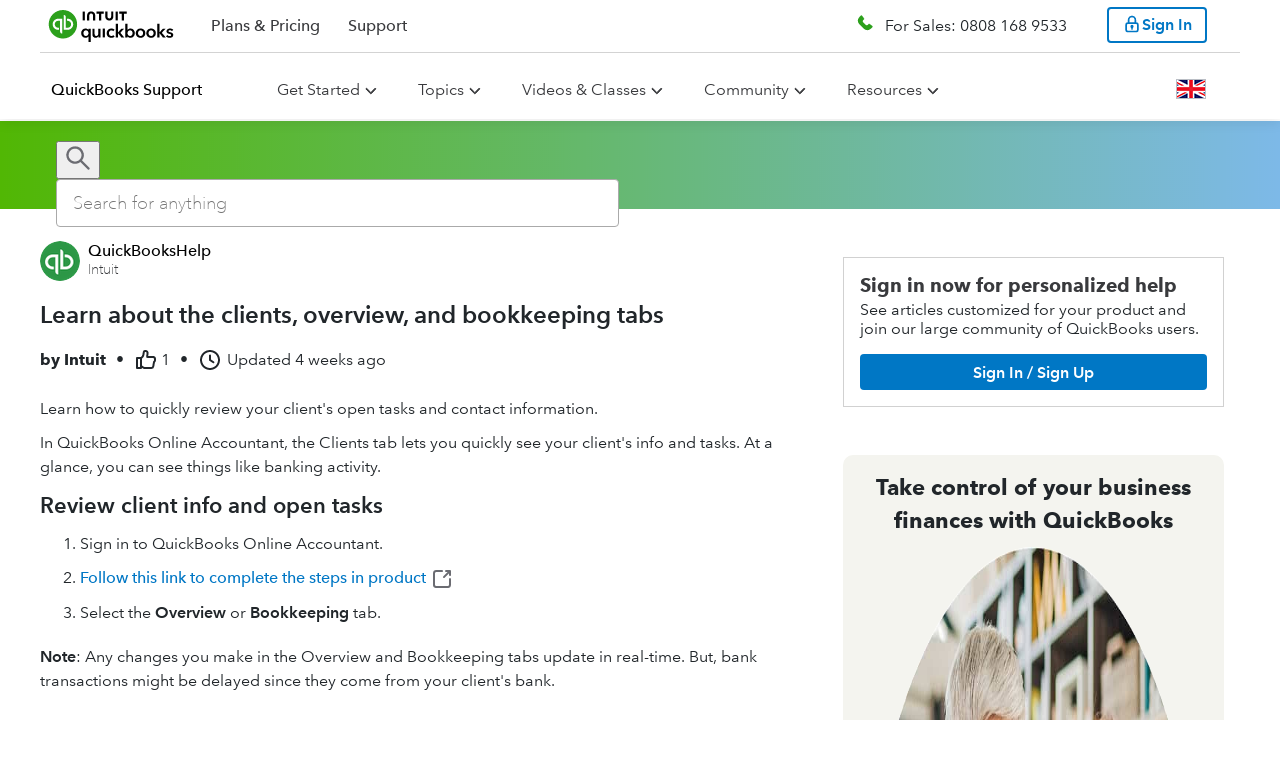

--- FILE ---
content_type: text/html;charset=utf-8
request_url: https://quickbooks.intuit.com/learn-support/en-uk/help-article/manage-client/learn-clients-overview-bookkeeping-tabs-quickbooks/L5p3u06h5_GB_en_GB
body_size: 79401
content:
<!-- data-shell-version="6.593.1-master-bld.2341-5e78aedd-2341" --><!doctype html><html lang="en"><head><meta charset="utf-8"/><meta content="width=device-width,initial-scale=1" name="viewport"/><script>var endpoint,appName,businessUnit,isIXPEnabled=!0,ixpSBSEGDomains=["perfsp.quickbooks.intuit.com","quickbooks.intuit.com"],ixpPCGDomains=["proconnect.intuit.com","profile.intuit.ca","profilefrancais.intuit.ca","perf.profilefrancais.intuit.ca","perf.profile.intuit.ca","perfsp.proconnect.intuit.com","accountants.intuit.com"],ixpTTLCDomains=["ttlc.intuit.com","turbotax.community.intuit.ca","turboimpot.community.intuit.ca","turboimpot.e2e.community.intuit.ca","ttcanada.e2e.community.intuit.ca","turbotax-community-e2e.intuit.com"],ixpDomain=window.location.host,pageLocale=window.location.pathname.split("/")[2],countryEndpoint="US",env="prod";(ixpDomain.includes("perf")||ixpDomain.includes("e2e"))&&(env="stage"),"en-ca"!==pageLocale&&"fr-ca"!==pageLocale||(countryEndpoint="CA"),endpoint="stage"===env?"en-ca"===pageLocale||"fr-ca"===pageLocale?"https://experimentation-preprod.ca.api.intuit.com":"https://experimentation-preprod.us.api.intuit.com":"en-ca"===pageLocale||"fr-ca"===pageLocale?"https://experimentation.ca.api.intuit.com":"https://experimentation.us.api.intuit.com",ixpSBSEGDomains.includes(ixpDomain)?(appName="SBGM",businessUnit="SBSEG"):ixpPCGDomains.includes(ixpDomain)?(appName="SelfHelp",businessUnit="PCG"):ixpTTLCDomains.includes(ixpDomain)&&(appName="TurboTax_Community",businessUnit="CG");var config={application_name:appName,version:"1.5",business_unit:businessUnit,country:countryEndpoint,srvcEndPoint:endpoint,authorizedEvents:["interactive","onload","load"],executionEvent:"interactive"}</script><style data-styled="true" data-styled-version="5.2.3">.hJOZeK{width:100%;margin:0 auto;}/*!sc*/
.hJOZeK a{color:#0077c5;}/*!sc*/
.hJOZeK #calloutImg{display:none;}/*!sc*/
.hJOZeK h1,.hJOZeK h2,.hJOZeK h3,.hJOZeK h4,.hJOZeK h5,.hJOZeK h6,.hJOZeK ul,.hJOZeK ol,.hJOZeK li,.hJOZeK p{line-height:var(--line-height-body);}/*!sc*/
.hJOZeK ul,.hJOZeK div,.hJOZeK span,.hJOZeK table,.hJOZeK th,.hJOZeK td,.hJOZeK tr,.hJOZeK ol,.hJOZeK li{line-height:var(--line-height-body);}/*!sc*/
.hJOZeK h1,.hJOZeK h2,.hJOZeK h3,.hJOZeK h4,.hJOZeK h5,.hJOZeK h6,.hJOZeK iframe,.hJOZeK p,.hJOZeK ul,.hJOZeK ol,.hJOZeK li,.hJOZeK table{margin:0 0 10px 0px;}/*!sc*/
.hJOZeK table{table-layout:fixed !important;}/*!sc*/
.hJOZeK .expando-heading p{margin:0;}/*!sc*/
.hJOZeK .idsTSAccordion{margin:0 -20px;width:calc(100% + 40px);}/*!sc*/
.hJOZeK img{vertical-align:middle;max-width:100%;height:auto;}/*!sc*/
.hJOZeK .expando-heading{font-weight:var(--font-weight-component-semibold);font-size:1.1em;white-space:normal;}/*!sc*/
.hJOZeK .expando-heading svg{position:relative;top:5px;}/*!sc*/
.hJOZeK li > ul,.hJOZeK li > ol,.hJOZeK li > ul > li:last-child,.hJOZeK li > ol > li:last-child{margin-bottom:0;padding-bottom:0;}/*!sc*/
data-styled.g68[id="Viewstyles__ViewContainer-x7ct8i-1"]{content:"hJOZeK,"}/*!sc*/
.fTcCqP{margin:0 0 20px;}/*!sc*/
data-styled.g69[id="Viewstyles__MetadataContainer-x7ct8i-2"]{content:"fTcCqP,"}/*!sc*/
.kOqgmn{display:-webkit-box;display:-webkit-flex;display:-ms-flexbox;display:flex;-webkit-flex-flow:row wrap;-ms-flex-flow:row wrap;flex-flow:row wrap;-webkit-align-items:center;-webkit-box-align:center;-ms-flex-align:center;align-items:center;font-size:1em;}/*!sc*/
data-styled.g73[id="Viewstyles__MetadataHeader-x7ct8i-6"]{content:"kOqgmn,"}/*!sc*/
.fBqfAL{width:24px;height:24px;margin-right:3px;vertical-align:text-top;font-weight:var(--font-weight-component);}/*!sc*/
data-styled.g74[id="Viewstyles__ThumbsUpIcon-x7ct8i-7"]{content:"fBqfAL,"}/*!sc*/
.lcVvui{display:-webkit-box;display:-webkit-flex;display:-ms-flexbox;display:flex;-webkit-flex-flow:row nowrap;-ms-flex-flow:row nowrap;flex-flow:row nowrap;-webkit-align-items:center;-webkit-box-align:center;-ms-flex-align:center;align-items:center;margin:5px 10px 5px 0;white-space:nowrap;}/*!sc*/
.lcVvui:not(:first-of-type){font-weight:var(--font-weight-component);}/*!sc*/
data-styled.g75[id="Viewstyles__MetadataSpan-x7ct8i-8"]{content:"lcVvui,"}/*!sc*/
.eYanQN{display:-webkit-box;display:-webkit-flex;display:-ms-flexbox;display:flex;-webkit-flex-flow:column nowrap;-ms-flex-flow:column nowrap;flex-flow:column nowrap;font-size:var(--font-size-component-medium);}/*!sc*/
data-styled.g101[id="ContentRendererWidget__Container-sc-3kpvfd-0"]{content:"eYanQN,"}/*!sc*/
.gpRYCE{text-align:start;}/*!sc*/
data-styled.g129[id="Paragraph__ParagraphContainer-lsfy1y-0"]{content:"gpRYCE,"}/*!sc*/
.hlBfDj{list-style-type:decimal;display:-webkit-box;display:-webkit-flex;display:-ms-flexbox;display:flex;-webkit-flex-direction:column;-ms-flex-direction:column;flex-direction:column;}/*!sc*/
.ioXctV{list-style-type:disc;display:-webkit-box;display:-webkit-flex;display:-ms-flexbox;display:flex;-webkit-flex-direction:column;-ms-flex-direction:column;flex-direction:column;}/*!sc*/
data-styled.g130[id="List__ListContainer-sc-1qez7m9-0"]{content:"hlBfDj,ioXctV,"}/*!sc*/
</style> <title data-react-helmet="true">Learn about the clients, overview, and bookkeeping tabs</title> <link data-react-helmet="true" rel="icon" type="image/png" href="https://uxfabric.intuitcdn.net/web-app/sh-exp-sbg-app-experience/qbo_favicon.4771f5bf.ico"/><link data-react-helmet="true" rel="canonical" href="https://quickbooks.intuit.com/learn-support/en-uk/help-article/manage-client/learn-clients-overview-bookkeeping-tabs-quickbooks/L5p3u06h5_GB_en_GB"/><link data-react-helmet="true" rel="alternate" href="https://quickbooks.intuit.com/learn-support/en-uk/help-article/manage-client/learn-clients-overview-bookkeeping-tabs-quickbooks/L5p3u06h5_GB_en_GB" hreflang="en_GB"/><link data-react-helmet="true" rel="alternate" href="https://quickbooks.intuit.com/learn-support/fr-ca/help-article/manage-client/savoir-plus-clients-onglets-apercu-tenue-livres/L5p3u06h5_CA_fr_CA" hreflang="fr_CA"/><link data-react-helmet="true" rel="alternate" href="https://quickbooks.intuit.com/learn-support/pt-global/help-article/gestao-de-clientes/saiba-mais-sobre-os-clientes-visao-geral-e-guias/L5p3u06h5_ROW_pt-BR" hreflang="pt-BR"/><link data-react-helmet="true" rel="alternate" href="https://quickbooks.intuit.com/learn-support/it-global/help-article/manage-client/scopri-le-schede-clienti-panoramica-e-contabilita/L5p3u06h5_ROW_it" hreflang="it"/><link data-react-helmet="true" rel="alternate" href="https://quickbooks.intuit.com/learn-support/de-global/help-article/manage-client/informationen-zu-den-registerkarten-kunden-und/L5p3u06h5_ROW_de" hreflang="de"/><link data-react-helmet="true" rel="alternate" href="https://quickbooks.intuit.com/learn-support/es-global/help-article/manage-client/informacion-sobre-las-pestanas-de-clientes-general/L5p3u06h5_ROW_es" hreflang="es"/><link data-react-helmet="true" rel="alternate" href="https://quickbooks.intuit.com/learn-support/en-us/help-article/manage-client/learn-clients-overview-bookkeeping-tabs-quickbooks/L5p3u06h5_US_en_US" hreflang="en_US"/><link data-react-helmet="true" rel="alternate" href="https://quickbooks.intuit.com/learn-support/en-au/help-article/manage-client/learn-clients-overview-bookkeeping-tabs-quickbooks/L5p3u06h5_AU_en_AU" hreflang="en_AU"/><link data-react-helmet="true" rel="alternate" href="https://quickbooks.intuit.com/learn-support/en-sg/help-article/manage-client/learn-clients-overview-bookkeeping-tabs-quickbooks/L5p3u06h5_SG_en_SG" hreflang="en_SG"/><link data-react-helmet="true" rel="alternate" href="https://quickbooks.intuit.com/learn-support/en-global/help-article/manage-client/learn-clients-overview-bookkeeping-tabs-quickbooks/L5p3u06h5_ROW_en" hreflang="en"/><link data-react-helmet="true" rel="alternate" href="https://quickbooks.intuit.com/learn-support/en-za/help-article/manage-client/learn-clients-overview-bookkeeping-tabs-quickbooks/L5p3u06h5_ZA_en_ZA" hreflang="en_ZA"/><link data-react-helmet="true" rel="alternate" href="https://quickbooks.intuit.com/learn-support/en-ca/help-article/manage-client/learn-clients-overview-bookkeeping-tabs-quickbooks/L5p3u06h5_CA_en_CA" hreflang="en_CA"/><link data-react-helmet="true" rel="alternate" href="https://quickbooks.intuit.com/learn-support/en-ie/help-article/manage-client/learn-clients-overview-bookkeeping-tabs-quickbooks/L5p3u06h5_IE_en_IE" hreflang="en_IE"/> <meta data-react-helmet="true" content="index,follow" name="robots"/><meta data-react-helmet="true" content="Learn how to quickly review your client&#x27;s open tasks and contact information.In QuickBooks Online Accountant, the Clients tab lets you quickly see your client&#x27;s" name="description"/><meta data-react-helmet="true" content="2026-01-02T20:20:59Z" property="article:published_time"/><script>(()=>{"use strict";var s,e,d,c,n,t,i,o={},a={};function m(s){var e=a[s];if(void 0!==e)return e.exports;var d=a[s]={id:s,loaded:!1,exports:{}};return o[s].call(d.exports,d,d.exports,m),d.loaded=!0,d.exports}m.m=o,m.c=a,m.amdO={},s=[],m.O=(e,d,c,n)=>{if(!d){var t=1/0;for(r=0;r<s.length;r++){for(var[d,c,n]=s[r],i=!0,o=0;o<d.length;o++)(!1&n||t>=n)&&Object.keys(m.O).every(s=>m.O[s](d[o]))?d.splice(o--,1):(i=!1,n<t&&(t=n));if(i){s.splice(r--,1);var a=c();void 0!==a&&(e=a)}}return e}n=n||0;for(var r=s.length;r>0&&s[r-1][2]>n;r--)s[r]=s[r-1];s[r]=[d,c,n]},m.n=s=>{var e=s&&s.__esModule?()=>s.default:()=>s;return m.d(e,{a:e}),e},d=Object.getPrototypeOf?s=>Object.getPrototypeOf(s):s=>s.__proto__,m.t=function(s,c){if(1&c&&(s=this(s)),8&c)return s;if("object"==typeof s&&s){if(4&c&&s.__esModule)return s;if(16&c&&"function"==typeof s.then)return s}var n=Object.create(null);m.r(n);var t={};e=e||[null,d({}),d([]),d(d)];for(var i=2&c&&s;"object"==typeof i&&!~e.indexOf(i);i=d(i))Object.getOwnPropertyNames(i).forEach(e=>t[e]=()=>s[e]);return t.default=()=>s,m.d(n,t),n},m.d=(s,e)=>{for(var d in e)m.o(e,d)&&!m.o(s,d)&&Object.defineProperty(s,d,{enumerable:!0,get:e[d]})},m.f={},m.e=s=>Promise.all(Object.keys(m.f).reduce((e,d)=>(m.f[d](s,e),e),[])),m.u=s=>(({379:"@mds/rw-global-nav/dist/index.css",489:"@gwp-cg-components/deck",547:"@mds-components/rw-on-page-nav/dist/index.css",731:"@qbmds/mega-nav-section/dist/index.css",851:"@mds/generic-form-hidden-field/dist/index.css",978:"@gwp-components/background",1094:"@mds/social-media",1116:"@mds/rw-cards-container/dist/index.css",1347:"@qbmds/dropdownbuttonitem",1553:"@qbmds/horizontaltabs",1698:"@gwp-components/fragment/dist/index.css",1724:"@t4i-cms-components/tab-content",1841:"@mds/video-iframe",1905:"@mds-components/embedded-sui/dist/index.css",1965:"@qbmds/pricingblock",1967:"@mds/pricing-comparison-chart/dist/index.css",2111:"@gwp-components/expert-profile",2178:"@mds/product-timeline",2205:"@mds-components/invoice-generator-2affc835",2537:"@gwp-cg-components/header/dist/index.css",2576:"@gwp-components/expandable",2614:"@t4i-cms-components/highlight-box/dist/index.css",2617:"@mds-components/adaptive-table/dist/index.css",2869:"@t4i-cms-components/carousel-card/dist/index.css",2966:"@gwp-components/close-component-wrapper",3059:"@qbmds/badge",3136:"@qbmds/tabpanel/dist/index.css",3164:"@mds/rw-price-card-item",3225:"@gwp-cg-components/comp-chart-body-item/dist/index.css",3226:"@gwp-components/video/dist/index.css",3353:"@mds/rw-vertical-scroll-feature/dist/index.css",3648:"@mds/drawer-component",3716:"@mds/employee-stories-controls",3717:"@qbmds/heading/dist/index.css",3831:"@mds/product-finder-question-tooltip",4397:"@mds/image-button",4442:"@mds/footer-app-icon/dist/index.css",4604:"tsub-middleware",4719:"@qbmds/on-page-nav/dist/index.css",4967:"@mds-components/super-embedded-entry-point/dist/index.css",4981:"@gwp-components/icon-c4a732cb",5041:"@mds/non-auth-product-finder-card/dist/index.css",5236:"@mds-components/shopping-widget-v2/dist/index.css",5406:"@gwp-cg-components/popover/dist/index.css",5454:"@mds-components/shopping-widget-v2",5502:"@mds/author-bio/dist/index.css",5635:"@qbmds/disclaimer-content/dist/index.css",5675:"@mds/media-gallery/dist/index.css",5777:"@mds/review-block/dist/index.css",5812:"@mds/author-hero",6103:"@gwp-components/tile/dist/index.css",6151:"@mds-components/feedback-form/dist/index.css",6356:"@mds/rw-price-card/dist/index.css",6395:"@mds/background-video/dist/index.css",7028:"@mds/grid",7224:"@mds-components/ipd-price-card-widget",7239:"@gwp-components/sticky-container/dist/index.css",7596:"@gwp-cg-components/comp-chart-cap",7606:"@mds/ipd-bundle-price-card/dist/index.css",7632:"@mds/icom-cards",7695:"@qbmds/dropdown",7878:"@qbmds/pricingtoggle",8282:"@mds/comp-chart/dist/index.css",9076:"@qbmds/hero",9271:"@mds-components/ipd-button",9279:"@mds/rw-plan-inclusion-cards-container/dist/index.css",9320:"@qbmds/ctablock",9323:"@gwp-cg-components/comp-chart-body",9356:"@mds-components/snackable-cards-slider/dist/index.css",9459:"@qbmds/verticalcarouselitem",9498:"@mds-components/vertical-carousel-item",9749:"@t4i-cms-components/footer-content",9952:"@qbmds/container-item/dist/index.css",10080:"@qbmds/verticalcarousel",10210:"@mds/stats-block/dist/index.css",10295:"@mds/rw-multi-image-container",10308:"@mds/stats-block-item/dist/index.css",10400:"@mds/ipd-payroll-sign-up",10637:"@mds-components/table-cell",10974:"@gwp-components/email-capture/dist/index.css",10997:"@gwp-components/modal/dist/index.css",11207:"@mds/how-it-works-item/dist/index.css",11295:"@qbmds/radio/dist/index.css",11337:"@mds/rw-tabs/dist/index.css",11875:"@qbmds/responsivetext/dist/index.css",11939:"@qbmds/mega-nav-section",12032:"@mds/review-stars",12133:"@mds/authentication",12213:"@mds/ipd-tiles-layout",12227:"@mds/rw-step-flow/dist/index.css",12259:"@mds-components/customer-stories",12571:"@t4i-cms-components/content-container",12773:"@gwp-components/slot",12795:"@mds/home-page-hero-ca/dist/index.css",13086:"@mds-components/super-embedded-entry-point-0a4eb32b",13092:"@mds/map-item",13121:"@gwp-components/atf-btf-separator/dist/index.css",13171:"@gwp-components/link",13173:"@mds-components/ipd-add-employee-widget",13505:"@mds/rw-step-progress",13552:"@t4i-cms-components/step-progress-content",13736:"@mds-components/ipd-qbl-price-selector",13872:"@mds/product-timeline-item",14098:"@mds-components/customer-stories-customer",14141:"@qbmds/promo/dist/index.css",14144:"@qbmds/image",14352:"@gwp-components/checkbox",14367:"@mds/media-gallery",14602:"@qbmds/footer-menus/dist/index.css",14659:"@gwp-components/icon-6880e3fb",14678:"@gwp-components/nav/dist/index.css",14750:"@qbmds/disclaimer-group-heading/dist/index.css",14826:"@mds/awards-block",14912:"@mds/multi-select-dropdown",14948:"@mds/toggle-switch/dist/index.css",15015:"@mds/dropdown-item",15276:"@gwp-cg-components/language-selector",15308:"@gwp-cg-components/table-row/dist/index.css",15409:"@mds/rw-cards-container",15614:"@qbmds/accordion-item/dist/index.css",15701:"@mds/ipd-qb-live-consultation-scheduler/dist/index.css",15706:"@qbmds/tabs/dist/index.css",16039:"@mds/how-it-works",16068:"@mds/rw-card",16311:"@t4i-cms-components/contact-card",16578:"@gwp-components/tabs",16593:"@mds-components/checkbox",16738:"@gwp-components/list-item",16745:"@gwp-cg-components/cludo-search-results/dist/index.css",16881:"@mds-components/magic-carpet/dist/index.css",16909:"@gwp-components/container",16990:"@qbmds/pricingcard",16994:"@gwp-components/list",17019:"@mds/qrc-image-gallery/dist/index.css",17073:"@mds/lottie",17082:"@mds/search-template/dist/index.css",17134:"@gwp-components/banner/dist/index.css",17178:"@qbmds/tabs",17226:"@mds/ipd-tiles-layout/dist/index.css",17273:"@mds/icom-cards/dist/index.css",17449:"@mds/bullets-controls",17691:"@gwp-components/reusable-block",17749:"@qbmds/separator/dist/index.css",18198:"@qbmds/container-item",18271:"@mds/pcg-hero-frame/dist/index.css",18296:"@qbmds/featuredrawer/dist/index.css",18309:"@gwp-components/tab-item",18570:"@qbmds/pricing-hero-ca",18662:"@mds/careers-header-item-full-bleed",18673:"@mds/dynamic-text-block",18681:"@mds/rw-hero/dist/index.css",18748:"@gwp-components/nav",19210:"@mds/generic-form-file-upload",19322:"@gwp-components/accordion-item",19525:"@mds-components/ipd-sku-picker-container-0bc0478e",19732:"@mds/product-timeline/dist/index.css",19819:"@mds/key-job-openings-item",19894:"@mds/maps/dist/index.css",19904:"@qbmds/onpagebanner",19963:"@gwp-cg-components/email-capture-ca/dist/index.css",20082:"@t4i-cms-components/highlight-box",20090:"@gwp-cg-components/button-group/dist/index.css",20298:"@mds/rw-vertical-scroll-feature",20383:"@mds/rw-share-url/dist/index.css",20450:"@mds/icom-hero",20463:"@gwp-cg-components/background-media/dist/index.css",20618:"@mds/employee-stories-item/dist/index.css",20661:"@mds/rw-nav-menu-item",20687:"@gwp-components/image",20794:"@mds/product-finder-question/dist/index.css",21050:"@mds/icom-cards-item",21162:"@gwp-cg-components/email-capture",21198:"@gwp-cg-components/item",21381:"@mds/comp-chart-group",21439:"@mds/talk-to-sales",21471:"@gwp-components/link/dist/index.css",21671:"@gwp-components/progress-bar",21713:"@qbmds/testimonial-item",21765:"@t4i-cms-components/landing-page-navigation",21978:"@mds-components/same-route-navigation/dist/index.css",22013:"@gwp-components/background/dist/index.css",22040:"@mds/rw-plan-detail-cards/dist/index.css",22201:"@gwp-cg-components/action-button",22431:"@qbmds/pricingfeatureblock/dist/index.css",22466:"@qbmds/switch",22625:"@mds/nav-card/dist/index.css",22675:"@mds/market-personalization-popup",22891:"@mds-components/vertical-carousel",22958:"@qbmds/verticalcarouselitem/dist/index.css",23007:"@qbmds/tabpanel",23045:"@mds-components/ipd-step-flow-subscriber",23077:"@mds/generic-form-hidden-field",23152:"@mds/rw-disclaimer-item/dist/index.css",23157:"@mds/rw-ecosystem-module/dist/index.css",23281:"@mds-components/invoice-generator-6f73d4e0",23294:"@qbmds/leaderline",23360:"@gwp-components/footer",23373:"@mds/rw-disclaimer-item",23526:"@qbmds/dropdownlinkbuttonitem",23566:"@mds/rw-disclaimer/dist/index.css",23782:"@gwp-cg-components/carousel",23875:"@mds/fragment",23926:"@mds/lottie/dist/index.css",24040:"@t4i-cms-components/l2-navigation-card-title/dist/index.css",24224:"@mds/rw-cart/dist/index.css",24324:"@mds/non-auth-product-finder/dist/index.css",24335:"@mds/rw-cart-row",24473:"@mds/qrc-mega-nav-section",24504:"@mds/rw-card/dist/index.css",24506:"@qbmds/accordion-item",24562:"@mds/ipd-tiles",24630:"@mds/product-finder-question-tooltip/dist/index.css",24752:"@gwp-components/vertical-tab-item",24843:"@mds-components/invoice-generator-49d0a293",24923:"@mds-components/ipd-sku-picker-container/dist/index.css",25015:"@mds/text-area/dist/index.css",25152:"@mds/rw-testimonial/dist/index.css",25154:"@mds-components/bento-box/dist/index.css",25250:"@gwp-components/video",25312:"@qbmds/menu-item",25398:"@gwp-components/slot/dist/index.css",25465:"@qbmds/video",25469:"@mds/rw-feature-list",25487:"@mds/ipd-bundle-price-card",25660:"@t4i-cms-components/tabs/dist/index.css",25696:"@mds-components/table-of-contents",25749:"@gwp-cg-components/comp-chart/dist/index.css",25954:"@qbmds/tab-item/dist/index.css",26057:"@qbmds/brand-link",26136:"@mds-components/shopping-widget-49d0a293",26177:"@mds/ipd-chili-piper",26220:"@mds/employee-stories-controls/dist/index.css",26415:"@t4i-cms-components/l2-navigation-card-title",26457:"@mds-components/qb-live-biz-tax/dist/index.css",26738:"@mds/icom-search-field/dist/index.css",26759:"@mds/rw-features-navigation-category",27029:"@mds/product-finder-question-card",27035:"@qbmds/nav-menu/dist/index.css",27264:"@gwp-components/footer/dist/index.css",27266:"@gwp-components/dynamic-links",27306:"@mds/rw-carousel",27387:"@mds/social-links",27557:"@mds/pcg-hero/dist/index.css",27879:"@mds/rw-feature-cell/dist/index.css",27925:"@gwp-cg-components/cludo-search-bar",28084:"@mds/qrc-image-gallery",28113:"@qbmds/brand-link/dist/index.css",28145:"@qbmds/tooltip/dist/index.css",28217:"@gwp-components/authentication/dist/index.css",28471:"@mds/header-with-number",28642:"@mds/qrc-content-card-grid/dist/index.css",28749:"@mds/checkbox-container",28755:"@mds/rw-plan-detail-cards",28828:"@mds/ipd-price-card-container/dist/index.css",28866:"@qbmds/disclaimer-group-heading",29209:"@gwp-cg-components/table-header-item",29213:"@mds-components/vertical-carousel/dist/index.css",29295:"@qbmds/textfield",29321:"@qbmds/secondary-nav",29339:"@mds-components/ipd-add-employee-widget/dist/index.css",29745:"@mds/pill-toggle-switch",29960:"@qbmds/nav-menu",30127:"@mds/form-group/dist/index.css",30174:"@mds-components/video-card",30201:"@mds/linked-in-auto-fill",30206:"@mds/general-content/dist/index.css",30378:"@mds/icom-tabs-grid-item",30440:"@gwp-components/close-component-wrapper/dist/index.css",30544:"@t4i-cms-components/homepage-banner",30625:"@mds/grid/dist/index.css",30682:"@mds-components/brightedge/dist/index.css",30787:"@gwp-cg-components/comp-chart-body-row/dist/index.css",30844:"@mds-components/invoice-generator/dist/index.css",30915:"@gwp-cg-components/pro-page",31056:"@mds/careers-header-item-full-bleed/dist/index.css",31411:"@mds/rw-standalone-price-card/dist/index.css",31688:"@mds/content-replacement-item",31964:"@mds/rw-carousel/dist/index.css",31968:"@gwp-components/pdf-viewer",32002:"@mds/non-auth-product-finder-card-item",32020:"@mds-components/lottie/dist/index.css",32042:"@qbmds/global-nav",32094:"@mds-components/table-of-contents/dist/index.css",32177:"@mds/ipd-tsm/dist/index.css",32184:"@gwp-cg-components/table-header/dist/index.css",32358:"@mds-components/ipd-sku-picker-row/dist/index.css",32515:"@mds-components/ipd-qbl-price-selector/dist/index.css",32851:"@qbmds/menu-link/dist/index.css",32928:"@gwp-components/accordion-item/dist/index.css",33034:"@mds-components/badge",33100:"@qbmds/tablist/dist/index.css",33174:"@t4i-cms-components/landing-page-navigation/dist/index.css",33289:"@mds/custom-phone",33513:"@mds-components/shopping-widget-d8546255",33515:"@mds/header-with-number/dist/index.css",33561:"@qbmds/footer-menus",33613:"@gwp-cg-components/hero/dist/index.css",33753:"@mds/form/dist/index.css",33812:"@mds/icom-cards-item/dist/index.css",33821:"@mds/magic-carpet/dist/index.css",33912:"@qbmds/home-page-hero-ca/dist/index.css",34375:"@mds-components/lead-form",34499:"@qbmds/responsivetext",34827:"@mds/social-links/dist/index.css",35025:"@gwp-components/slot-group",35058:"@gwp-components/nav-item",35209:"@mds/employee-stories",35210:"@qbmds/verticalcarousel/dist/index.css",35281:"@qbmds/dropdown-button",35346:"@t4i-cms-components/contact-card/dist/index.css",35490:"@qbmds/card",35570:"webEventsSseTransport",35606:"@qbmds/link/dist/index.css",35804:"@mds/review-stars/dist/index.css",36111:"@mds-components/badge/dist/index.css",36270:"@gwp-components/audio",36487:"@mds/rw-ecosystem-module",36757:"@qbmds/footer-menu-section",36765:"@mds/pcg-hero-frame",36785:"@qbmds/pricingcarditem",36869:"@mds-components/mc-plan-item",37041:"@gwp-cg-components/comp-chart-cap-item",37055:"@mds-components/ipd-sku-picker-container-642a483d",37258:"@mds/rw-global-nav",37493:"schemaFilter",37517:"@qbmds/hellobar/dist/index.css",37589:"@gwp-components/grid-item/dist/index.css",37647:"@gwp-cg-components/dynamic-links",37726:"@mds/careers-header/dist/index.css",37744:"@mds-components/invoice-generator-9b944c32",37957:"@t4i-cms-components/l2-navigation-grid/dist/index.css",38053:"@t4i-cms-components/horizontal-rule",38216:"@t4i-cms-components/landing-feature-text/dist/index.css",38263:"@mds/icom-hero/dist/index.css",38318:"@gwp-components/helix-section",38415:"@t4i-cms-components/homepage-banner/dist/index.css",38436:"@gwp-cg-components/action-button/dist/index.css",38691:"@t4i-cms-components/footer-container/dist/index.css",38799:"@mds/map",38971:"@mds/rw-feature-cell",39033:"@gwp-components/youtube",39214:"remoteMiddleware",39259:"@gwp-components/table-of-contents",39272:"webEventsWssTransport-bb3d84b5",39279:"@mds/small-card/dist/index.css",39312:"@mds/quick-links/dist/index.css",39389:"@mds/input/dist/index.css",39464:"ajs-destination",39667:"@mds-components/shopping-widget-a8a3e66e",40187:"@mds/rw-banner/dist/index.css",40263:"@gwp-cg-components/language-chooser",40658:"@mds-components/invoice-generator-65662e46",40887:"@t4i-cms-components/l2-navigation-card/dist/index.css",41047:"@qbmds/pricingblock/dist/index.css",41134:"@qbmds/tab-item",41146:"@mds/how-it-works/dist/index.css",41176:"@mds-components/checkbox/dist/index.css",41375:"@qbmds/featuredrawer",41416:"@gwp-components/authentication",41422:"@mds-components/rw-on-page-nav",41462:"@mds/rw-hero",41699:"@mds-components/invoice-generator-11394596",41962:"@t4i-cms-components/l2-page-header",41994:"@mds/form",42714:"@mds/rw-price-card-container",42838:"@gwp-cg-components/language-selector/dist/index.css",42884:"@mds/support",42892:"@mds/drawer-component/dist/index.css",43026:"@mds/pricing-hero-ca",43096:"queryString",43135:"@mds/generic-form",43265:"@mds-components/invoice-generator-5a2ab1ce",43316:"@mds-components/table-row",43332:"@gwp-cg-components/codeblock",43418:"@mds/rw-nav-menu-item/dist/index.css",43487:"@qbmds/modal",43503:"@qbmds/badge/dist/index.css",43706:"@t4i-cms-components/carousel-container",43825:"@mds/rw-plan-inclusion-cards-container",43897:"@qbmds/feature/dist/index.css",43996:"@mds-components/qb-live-pricing-component",43999:"@gwp-cg-components/product-recommended-hero/dist/index.css",44014:"@mds-components/embedded-sui",44039:"@mds/key-job-openings",44356:"@mds-components/qbl-dynamic-pricing",44434:"@mds/rw-text-grid",44462:"@mds-components/snackable-cards-slider",44475:"@mds/rw-standalone-price-card",44479:"@gwp-cg-components/table-header",44882:"@mds/product-timeline-item/dist/index.css",44928:"@mds/rw-snowglobe-quiz",44936:"@gwp-cg-components/background-media",45119:"@mds-components/plan-card/dist/index.css",45278:"@mds/rw-accordion/dist/index.css",45556:"@mds-components/ipd-sku-picker-container-2929e904",45574:"@gwp-components/dynamic-list",45578:"@gwp-components/read-more",45613:"@mds/rw-disclaimer-group",45722:"@gwp-cg-components/table-footer",45862:"@mds-components/same-route-navigation",45878:"@mds-components/self-id/dist/index.css",45932:"@gwp-cg-components/comp-chart",45938:"@qbmds/radio",45943:"@t4i-cms-components/tabs",45945:"@mds-components/brightedge",46037:"@mds/maps",46066:"@qbmds/checkbox",46084:"@qbmds/accordion",46359:"@gwp-cg-components/carousel-item",46392:"@mds/rw-secondary-nav/dist/index.css",46460:"@mds/ipd-feature-list",46634:"@qbmds/textfield/dist/index.css",46774:"@mds/content-switcher-item",46841:"@qbmds/text-grid/dist/index.css",46909:"@gwp-cg-components/table",47022:"@mds-components/enterprise-buy-online",47076:"@gwp-components/grid",47093:"@mds/site-search",47147:"@gwp-components/helix-placeholder",47203:"@mds/form-item/dist/index.css",47223:"@mds/propensity",47241:"@mds-components/payments-calculator-3ca87a0c",47438:"@mds-components/ipd-pricing-block/dist/index.css",47522:"@mds/multi-select-dropdown/dist/index.css",47637:"@qbmds/checkbox/dist/index.css",47685:"@mds-components/shopping-widget-029df033",47702:"@gwp-cg-components/smart-link",47731:"@mds/rw-product-finder-header",47766:"@qbmds/button",47777:"@qbmds/products",47794:"@mds/rw-testimonial-item/dist/index.css",48057:"@mds/rw-nav-menu",48150:"legacyVideos",48155:"@mds/search-template",48281:"@mds-components/qb-live-biz-tax",48320:"@gwp-cg-components/pod/dist/index.css",48338:"@qbmds/pricingcarditem/dist/index.css",48428:"@mds-components/gtkm-ecosystem-addon",48431:"@mds-components/shopping-widget-6c4e8c96",48479:"@gwp-components/vertical-tabs",48549:"@mds/content-switcher",48799:"@mds/icom-tabs-grid-item/dist/index.css",48823:"@mds/oisp-loadmore/dist/index.css",48917:"@mds-components/invoice-generator-f1d41a6b",49143:"@mds-components/compare-all-features",49144:"@t4i-cms-components/footer-container",49203:"@gwp-cg-components/comp-chart-body-row",49276:"@gwp-cg-components/popover",49342:"@mds/phone-flyout-ca",49466:"@mds/ipd-chili-piper/dist/index.css",49866:"helix_common_section",50162:"@mds/rw2-hero/dist/index.css",50272:"@qbmds/tab/dist/index.css",50443:"@qbmds/pricingfeatureitem/dist/index.css",50616:"@mds-components/shopping-widget-84c3f889",50705:"@mds/magic-carpet",51079:"@help-ds/banner/dist/index.css",51080:"@mds-components/table-cell/dist/index.css",51291:"@qbmds/text-grid",51293:"@mds/rw-testimonial",51445:"@t4i-cms-components/landing-feature-banner",51501:"@gwp-cg-components/comp-chart-body-item",51629:"@gwp-components/tile",51847:"@mds/general-content",51927:"@qbmds/card-item",52001:"@mds/rw-accordion",52002:"@mds-components/ipd-pricing-block",52058:"@mds-components/adaptive-table",52098:"@mds/product-finder-question-card/dist/index.css",52365:"@qbmds/global-nav/dist/index.css",52392:"@t4i-cms-components/horizontal-rule/dist/index.css",52646:"@mds/ipd-tiles/dist/index.css",52800:"@mds/frame",52838:"@mds/fitted-heading",52992:"@mds/rw-nav-menu-list/dist/index.css",53006:"@mds-components/rw-on-page-nav-item",53071:"@mds-components/super-embedded-entry-point-cdd60c62",53474:"@mds/apps",53561:"@mds-components/snackable-cards-slider-item",53584:"webEventsController",53918:"@qbmds/tooltip",53920:"@mds-components/table-of-contents-item",54065:"@mds/rw-banner",54083:"@mds/support/dist/index.css",54092:"@mds-components/bento-box",54189:"@mds-components/shopping-widget-642a483d",54327:"@mds/product-banner",54435:"@mds/propensity/dist/index.css",54741:"@qbmds/onpagebanner/dist/index.css",55340:"@mds/small-card",55463:"@gwp-cg-components/gradient-container/dist/index.css",55663:"@gwp-cg-components/card/dist/index.css",55762:"@mds-components/payments-calculator/dist/index.css",55901:"@qbmds/testimonial/dist/index.css",56101:"@mds-components/compare-all-features/dist/index.css",56168:"helix_common_pzn_container_block",56184:"@mds-components/customer-stories/dist/index.css",56331:"@mds/rw-vertical-scroll-feature-item",56420:"@mds/rw-share-url",56482:"@mds/form-group",56536:"@gwp-components/rich-text",56608:"@gwp-components/slot-group/dist/index.css",56630:"@t4i-cms-components/l2-navigation-card",56713:"@qbmds/pricing-hero-ca/dist/index.css",56928:"@gwp-components/email-capture",56994:"@mds/qrc-lead-gen-float-bar/dist/index.css",57006:"@mds/pricing-comparison-chart",57111:"@qbmds/mega-nav-menu-item/dist/index.css",57158:"@mds/rw-text-grid/dist/index.css",57506:"@mds/rw-features-navigation-category-item/dist/index.css",57872:"@qbmds/experiment-comp/dist/index.css",57944:"@gwp-cg-components/email-form-input-field",57994:"@gwp-cg-components/table/dist/index.css",58008:"@gwp-components/vertical-tab-item/dist/main.css",58220:"@mds/bullets-controls/dist/index.css",58262:"@mds-components/federation-consumer",58694:"@mds-components/mc-plans-container",58768:"@mds/non-auth-product-finder-card-item/dist/index.css",58950:"@mds/quote/dist/index.css",58967:"@mds/rw-disclaimer-group/dist/index.css",58970:"@mds/ipd-tsm",59015:"@mds/phone-flyout-ca/dist/index.css",59098:"@qbmds/dropdown-button/dist/index.css",59205:"@gwp-components/vertical-tabs/dist/main.css",59210:"@t4i-cms-components/landing-feature-banner/dist/index.css",59217:"@qbmds/pricingcard/dist/index.css",59260:"@mds/comp-chart",59331:"@gwp-cg-components/dynamic-card",59450:"@mds/qrc-tags/dist/index.css",59657:"@mds/rw-step-flow-item/dist/index.css",59855:"@mds-components/ipd-sku-picker-row",59901:"@mds/qrc-tools/dist/index.css",60057:"@gwp-components/modal",60118:"@mds-components/ipd-widget-consumer",60214:"@mds/quick-links",60215:"@gwp-cg-components/hero",60225:"@gwp-components/banner",60673:"@gwp-components/stars",60713:"@mds/key-job-openings/dist/index.css",60824:"@gwp-components/accordion",60869:"@gwp-components/price",60879:"@qbmds/menu-item/dist/index.css",61120:"@t4i-cms-components/carousel-card",61259:"@gwp-components/fieldset",61310:"@mds/toggle-switch",61517:"@mds/rw-features-navigation",61646:"@mds-components/responsive-ad-display/dist/index.css",61655:"@mds/ipd-feature-item",61684:"@mds/careers-header",61716:"@mds-components/payments-calculator-f82e0cd2",61820:"@mds-components/lead-form/dist/index.css",62256:"@mds-components/mc-plan-item/dist/index.css",62319:"@qbmds/card/dist/index.css",62692:"@qbmds/cornerstone/dist/index.css",62787:"@mds/background-video",62911:"@mds/rw-feature-section/dist/index.css",62947:"@mds-components/invoice-generator-0b21939c",62990:"@qbmds/footer/dist/index.css",63067:"@gwp-cg-components/card",63411:"@gwp-cg-components/table-footer/dist/index.css",63539:"@qbmds/footer-bottom",63547:"@mds/icom-tabs-grid",64146:"@gwp-cg-components/widget",64319:"@mds/video-iframe/dist/index.css",64361:"@mds-components/enterprise-buy-online/dist/index.css",64500:"@gwp-cg-components/table-body",64548:"@qbmds/image/dist/index.css",64642:"@gwp-components/fragment",64727:"@t4i-cms-components/content-container/dist/index.css",64854:"@mds/key-job-openings-item/dist/index.css",64865:"@mds/frame/dist/index.css",65100:"@qbmds/videolink/dist/index.css",65300:"@gwp-cg-components/family-card/dist/index.css",65425:"@t4i-cms-components/quick-link",65661:"@gwp-components/actionable",65729:"@mds/featured-media-block-item",65916:"@qbmds/hero/dist/index.css",66099:"@mds/ipd-feature-list/dist/index.css",66619:"@gwp-cg-components/chip",66633:"@t4i-cms-components/footer-content/dist/index.css",66723:"@qbmds/footer",66838:"@mds/nav-card",67049:"@mds/featured-media-block",67070:"@mds/ipd-payroll-sign-up/dist/index.css",67194:"@gwp-cg-components/cludo-search-results",67250:"@mds/rw-step-flow-item",67426:"@mds-components/qbl-dynamic-pricing/dist/index.css",68063:"@mds/qrc-mega-nav-section/dist/index.css",68120:"@qbmds/spacer",68177:"webEventsPubSub",68206:"@mds/ipd-feature-item/dist/index.css",68398:"@gwp-cg-components/comp-chart-cap-item/dist/index.css",68492:"@mds/rw-feature-section",68524:"@gwp-components/text",68674:"@qbmds/button/dist/index.css",68723:"@qbmds/testimonial",68824:"@qbmds/secondary-nav/dist/index.css",68864:"@mds/ipd-price-card",68986:"@qbmds/leaderline/dist/index.css",69241:"@mds/pill-toggle-switch/dist/index.css",69675:"@gwp-packages/styles",69765:"@mds/filter-bar",69820:"@qbmds/container",69929:"@mds-components/shopping-widget-6a20c0fb",70029:"@mds/rw-features-navigation-category-item",70286:"@mds/employee-stories/dist/index.css",70333:"@gwp-cg-components/tabs",70426:"@gwp-cg-components/language-chooser/dist/index.css",70480:"@mds-components/responsive-ad-display",70546:"@gwp-components/table-of-contents/dist/index.css",70597:"@mds-components/federation-consumer/dist/index.css",70730:"@gwp-cg-components/carousel-item/dist/index.css",70907:"@mds/slider-controls",70999:"@gwp-cg-components/table-row-item",71026:"@mds-components/ipd-sku-picker-container-6de68ad7",71095:"@mds-components/video-card/dist/index.css",71209:"@mds/dynamic-category-container/dist/index.css",71210:"@qbmds/disclaimer-content",71238:"@mds-components/snackable-cards-slider-item/dist/index.css",71365:"@gwp-components/calculator",71606:"@qbmds/codeblock",71654:"@mds/rw-tab-item/dist/index.css",71656:"@t4i-cms-components/navigation-card",71778:"@mds/rw-step-flow",71811:"@mds/rw-tab-item",71849:"@gwp-components/cards/dist/index.css",72081:"@mds/oisp-loadmore",72149:"@qbmds/text-grid-item",72335:"@t4i-cms-components/landing-feature-text",72389:"@gwp-components/list-item/dist/index.css",72685:"@mds/rw-vertical-carousel-item",72748:"@t4i-cms-components/l2-page-header/dist/index.css",72954:"@qbmds/videolink",72994:"@mds/rw-tabs",73052:"@mds/product-finder-question-card-item/dist/index.css",73090:"@mds/map/dist/index.css",73313:"@mds/dynamic-text-block/dist/index.css",73509:"@mds/author-articles-container",73625:"@mds/how-it-works-item",73629:"@mds/rw-vertical-carousel-item/dist/index.css",73646:"@mds/qrc-lead-gen-float-bar",73668:"@mds/featured-media-block-item/dist/index.css",73705:"@mds/rw-spinner",74092:"@t4i-cms-components/landing-page-header/dist/index.css",74299:"@qbmds/experiment-comp",74357:"@mds/rw-clickable-tooltip/dist/index.css",74405:"@qbmds/testimonial-item/dist/index.css",74463:"@qbmds/promo",74663:"@gwp-components/app-fabric-plugin/dist/index.css",74739:"@t4i-cms-components/carousel-container/dist/index.css",74905:"@mds/linked-in-auto-fill/dist/index.css",74988:"@gwp-components/expert-profile/dist/index.css",75005:"@gwp-cg-components/gradient-container",75068:"@mds/rw-step-progress/dist/index.css",75232:"@mds-components/super-embedded-entry-point-9b1fca62",75292:"@mds/percentage-block",75405:"@mds/featured-media-block/dist/index.css",75411:"@mds/rw-disclaimer",75412:"@mds-components/invoice-generator-fbffbd07",75605:"@gwp-components/date-text",75699:"@mds/qrc-content-card",75812:"@t4i-cms-components/landing-page-header",75904:"@mds/rw-feature-list/dist/index.css",76306:"@gwp-components/expandable/dist/index.css",76323:"@t4i-cms-components/quick-link/dist/index.css",76416:"@mds/rw-vertical-scroll-feature-item/dist/index.css",76505:"@mds/fotf-hero",76557:"@mds/percentage-block/dist/index.css",76562:"webEventsWssTransport-7c86076e",76617:"@mds-components/super-embedded-entry-point-32a1c8a0",76657:"@mds/qrc-article-hero/dist/index.css",76699:"@mds/rw-clickable-tooltip",76817:"@qbmds/tablist",76872:"@mds/rw-spinner/dist/index.css",76952:"@mds/author-bio",76992:"@mds/image-button/dist/index.css",77012:"@t4i-cms-components/navigation-card/dist/index.css",77091:"@qbmds/text-grid-item/dist/index.css",77139:"@gwp-components/fieldset/dist/index.css",77438:"@mds/stats-block-item",77456:"@mds/rw-cart",77466:"@gwp-components/grid-item",77500:"webEventsWssTransport-95866dc5",77686:"@help-ds/banner",77698:"@gwp-components/app-fabric-plugin",77764:"@qbmds/video/dist/index.css",77965:"@gwp-components/cards",78047:"@qbmds/products/dist/index.css",78119:"auto-track",78351:"@mds-components/magic-carpet",78359:"@mds/site-search/dist/index.css",78381:"@mds-components/shopping-widget-d77e6ba7",78507:"@mds-components/invoice-generator-e08854ac",78599:"@t4i-cms-components/step-progress-content/dist/index.css",78727:"@mds-components/shopping-widget-51026e55",79009:"@mds/sign-in-menu",79128:"@mds/fitted-heading/dist/index.css",79224:"@mds/rw-secondary-nav",79430:"@gwp-cg-components/tax-article-author-link",79589:"@qbmds/pricingfeatureblock",79694:"@qbmds/accordion/dist/index.css",79990:"@mds-components/plan-card",80030:"@gwp-cg-components/table-row-item/dist/index.css",80069:"@mds/qrc-content-card-grid",80090:"@mds/search-bar/dist/index.css",80237:"@mds/social-media/dist/index.css",80332:"@mds/rw2-hero",80432:"@mds/icom-tabs-grid/dist/index.css",80765:"@gwp-components/read-more/dist/index.css",80986:"@gwp-cg-components/comp-chart-cap/dist/index.css",81003:"@gwp-cg-components/dynamic-list",81447:"@mds-components/shopping-widget-60c5e49f",81675:"@mds/review-block",81935:"@mds/generic-form/dist/index.css",81974:"@mds-components/invoice-generator-d0b2370b",82021:"@mds/rw-vertical-carousel/dist/index.css",82161:"@qbmds/tab",82320:"@mds/form-item",82339:"@gwp-components/nav-item/dist/index.css",82349:"@mds/text-area",82386:"@qbmds/dropdown/dist/index.css",82563:"@mds/pcg-hero",82680:"@mds/rw-features-navigation/dist/index.css",82727:"@qbmds/card-item/dist/index.css",82802:"@mds-components/shopping-widget-776f9c12",82886:"@mds/rw-nav-menu/dist/index.css",82962:"@qbmds/switch/dist/index.css",82992:"@gwp-cg-components/table-header-item/dist/index.css",83009:"@mds/product-finder-question-card-item",83235:"@mds/rw-secondary-nav-link/dist/index.css",83322:"@qbmds/modal/dist/index.css",83347:"@mds/rw-cart-row/dist/index.css",83572:"@mds-components/ipd-step-flow-subscriber/dist/index.css",83583:"@gwp-cg-components/marquee/dist/index.css",83635:"@mds/pricing-hero-ca/dist/index.css",83719:"@t4i-cms-components/parent-card-container/dist/index.css",84283:"@mds/rw-features-navigation-category/dist/index.css",84334:"@qbmds/codeblock/dist/index.css",84633:"@gwp-components/container/dist/index.css",84647:"@qbmds/on-page-nav",84813:"@mds-components/tabbed-panel/dist/index.css",84826:"@gwp-components/sticky-container",84917:"@qbmds/mega-nav-menu-item",85049:"@mds/rw-snowglobe-quiz/dist/index.css",85298:"@mds/qrc-content-card/dist/index.css",85444:"@gwp-cg-components/fragments",85505:"@qbmds/feature",85527:"@gwp-cg-components/dynamic-card/dist/index.css",85676:"@qbmds/spacer/dist/index.css",85754:"@mds/rw-nav-menu-list",85796:"@mds/rw-product-finder-header/dist/index.css",86208:"@mds/slider-controls/dist/index.css",86383:"@qbmds/pricingfeatureitem",86426:"@qbmds/disclaimer/dist/index.css",86510:"@t4i-cms-components/l2-navigation-grid",86538:"@mds-components/lottie",86922:"@mds/rw-vertical-carousel",86973:"@gwp-cg-components/product-recommended-hero",87029:"@mds-components/table-row/dist/index.css",87030:"@mds-components/invoice-generator-6e3f3e03",87109:"@mds-components/feedback-form",87171:"@mds/checkbox-container/dist/index.css",87213:"@mds/qrc-tags",87352:"@mds-components/payments-calculator-0bc0478e",87710:"@mds-components/invoice-generator-05457cc1",87858:"@mds/non-auth-product-finder-card",88214:"@mds/custom-phone/dist/index.css",88238:"@mds/home-page-hero-ca",88270:"@qbmds/container/dist/index.css",88359:"@gwp-cg-components/shape-divider",88384:"@qbmds/disclaimer",88851:"@mds/awards-block-item/dist/index.css",89006:"@mds/product-banner/dist/index.css",89020:"@qbmds/heading",89493:"@gwp-cg-components/carousel/dist/index.css",89538:"@mds/rw-menu-item/dist/index.css",89688:"@mds/rw-price-card-container/dist/index.css",89959:"@mds-components/vertical-carousel-item/dist/index.css",90010:"@qbmds/link",90026:"@qbmds/pricingtoggle/dist/index.css",90039:"@mds/rw-secondary-nav-link",90060:"@gwp-cg-components/marquee",90230:"@gwp-cg-components/cludo-search-bar/dist/index.css",90294:"@gwp-cg-components/email-capture-ca",90453:"@mds/comp-chart-group/dist/index.css",90549:"@mds/rw-price-card-item/dist/index.css",90550:"@mds/ipd-price-card-container",90589:"@gwp-cg-components/table-row",90645:"@mds/sign-in-menu/dist/index.css",90783:"@gwp-components/typography",91105:"@mds/footer-app-icon",91126:"@mds/author-articles-container/dist/index.css",91137:"@mds/reusable-blocks",91357:"@mds/qrc-tools",91398:"@gwp-cg-components/tabs/dist/index.css",91952:"@mds/rw-testimonial-item",92013:"@qbmds/ctablock/dist/index.css",92156:"@mds/quote",92315:"@mds-components/ipd-qb-scheduler",92361:"@gwp-components/atf-btf-separator",92369:"@mds/filter-bar/dist/index.css",92528:"@gwp-components/stars/dist/index.css",92564:"@qbmds/footer-menu-section/dist/index.css",93103:"@mds/fotf-hero/dist/index.css",93156:"@gwp-cg-components/email-capture/dist/index.css",93291:"@gwp-components/button/dist/index.css",93561:"@mds/qrc-article-hero",93823:"@mds-components/customer-stories-customer/dist/index.css",94153:"@gwp-cg-components/header",94204:"@mds-components/ipd-qb-scheduler/dist/index.css",94330:"@mds/rw-price-card",94700:"@mds-components/invoice-generator-b4faa816",94777:"@mds/dynamic-category-container",94784:"@gwp-components/progress-bar/dist/index.css",95042:"@t4i-cms-components/parent-card-container",95215:"@mds/ipd-price-card/dist/index.css",95293:"@mds/generic-form-file-upload/dist/index.css",95357:"@mds/author-hero/dist/index.css",95443:"@mds/rw-menu-item",95506:"@mds-components/shopping-widget/dist/index.css",95571:"@mds/awards-block-item",95725:"@mds-components/mc-plans-container/dist/index.css",96055:"@mds-components/invoice-generator-50935469",96539:"@mds/product-finder-question",96616:"@mds/multi-select-dropdown-item",96669:"@t4i-cms-components/step-progress",96675:"@mds/apps/dist/index.css",96684:"@mds/awards-block/dist/index.css",96818:"@mds/non-auth-product-finder",96867:"@qbmds/footer-bottom/dist/index.css",96947:"@mds/input",96990:"@gwp-cg-components/family-card",97019:"@gwp-cg-components/calculator",97476:"@mds-components/self-id",97613:"@gwp-components/grid/dist/index.css",97839:"@gwp-cg-components/pod",97915:"@mds/icom-search-field",97969:"@mds/employee-stories-item",98006:"@qbmds/hellobar",98010:"@gwp-components/button",98117:"@mds/stats-block",98277:"@qbmds/menu-link",98291:"@mds/market-personalization-popup/dist/index.css",98350:"@mds/talk-to-sales/dist/index.css",98357:"@mds/search-bar",98478:"@t4i-cms-components/step-progress/dist/index.css",98607:"@mds-components/shopping-widget-cc179d83",99101:"@qbmds/horizontaltabs/dist/index.css",99105:"@qbmds/home-page-hero-ca",99262:"@qbmds/separator",99274:"@mds-components/tabbed-panel",99290:"@gwp-cg-components/button-group",99669:"@mds/ipd-qb-live-consultation-scheduler",99711:"@mds/maps-item",99774:"@mds-components/gtkm-ecosystem-addon/dist/index.css",99790:"@mds/rw-multi-image-container/dist/index.css",99995:"@qbmds/cornerstone"}[s]||s)+"."+{100:"de6f3a2a",151:"6c7a3e03",379:"9e3d2259",489:"93cfe320",547:"9404b0b7",649:"29ca778f",714:"9079c587",731:"6d015b2e",851:"889ff1fc",978:"b0f4cf6d",1094:"c5aee343",1116:"735bbb22",1131:"392c7b4c",1314:"4a2f7154",1347:"c3b984b1",1494:"0f38872d",1553:"0ab10056",1558:"43233392",1669:"eb645329",1698:"faa17fff",1724:"a84c402b",1814:"6609c9e3",1841:"493a4eff",1905:"c2e5b315",1965:"03ee3d43",1967:"00f03ad1",2111:"d4bfafae",2178:"b66255d2",2205:"30af3a4e",2291:"dd13c906",2537:"f058f5cd",2576:"76389629",2614:"e6ae4ee7",2617:"cf5c4e79",2700:"8fda6d89",2770:"a6059307",2869:"a278eb38",2958:"8c7cac77",2966:"1acb870b",3059:"a0b38ca3",3136:"681fa003",3164:"ebd5c9be",3225:"f4fff597",3226:"0fb006e7",3293:"1d396e4a",3353:"39c1b85e",3394:"593b9066",3500:"24a1dca6",3648:"2c824a91",3676:"82e3d512",3693:"e0374f7e",3716:"d17da475",3717:"855a6722",3781:"aa62675c",3804:"046076d6",3831:"c58dee65",3853:"30b63a8a",4397:"16b560c0",4442:"81b076ad",4482:"78fc8670",4576:"4166a89e",4604:"85f33cbf",4634:"dd018043",4709:"f396caa4",4719:"a2e21fca",4967:"39171c99",4977:"f45de17e",4981:"11f7f57c",5041:"00006afd",5236:"2627c004",5406:"860306fd",5435:"b9b4e623",5454:"50a3f344",5502:"af4effcc",5588:"4e0dd48e",5635:"95c944ab",5675:"aab6fea7",5777:"2483e26a",5797:"b0ad6fff",5812:"23036646",5865:"bf14eecb",6103:"fb71b5b0",6151:"dbbe5693",6158:"4041af30",6294:"29c1d75f",6345:"952ab8a4",6356:"0175cc07",6395:"b061586b",6560:"4b215a10",6637:"b1bcb20b",6661:"2296c56b",6804:"8918fc02",6862:"0be2831f",7028:"38ea547c",7128:"35efe367",7224:"7b59f9e7",7239:"883669f7",7370:"9c6aa456",7378:"cb8ef36e",7493:"a0ccff55",7596:"32768033",7606:"2685a849",7632:"fcf7f202",7695:"42d3a6eb",7878:"0d9a5e5e",8202:"9b1359d5",8280:"731bcad1",8282:"9c54da11",9076:"4a7b3fad",9271:"f0647b35",9279:"90f8ad8a",9320:"28d30a37",9323:"8853d9aa",9356:"d2e80c60",9416:"47c533ec",9459:"1d47b562",9498:"0c1af567",9749:"76f3ab4a",9772:"5ed899c1",9927:"ccbf873f",9934:"b675ff96",9952:"f36e9ef0",10015:"229086cf",10048:"13ba6bfc",10080:"f1c4d189",10210:"1ee8cf58",10295:"51385101",10308:"14a96848",10400:"effd1705",10609:"da9c7d3f",10637:"e099683a",10776:"635c1d5a",10974:"773e7d57",10997:"bda717d4",11207:"517d154c",11248:"ecbb72cd",11295:"ed5bc417",11337:"f0691460",11415:"4f879faf",11799:"29e85943",11875:"0da4067e",11939:"b9208c13",12027:"6e9729c7",12032:"f644190b",12133:"218d5edc",12213:"17bb78d1",12227:"e32ad7b3",12257:"3b6eeb85",12259:"04555c2a",12571:"3daab4c1",12699:"3dc695d7",12773:"bc43bf38",12795:"d4f4258a",12944:"fcae92ea",13020:"1c5f5d5e",13058:"03676b7f",13086:"1c26bda8",13092:"42fa3051",13121:"6efcac29",13171:"d427871a",13173:"55a05daf",13505:"b51e62f6",13513:"82e41c5a",13552:"0308f1eb",13736:"80e839be",13785:"9cda10c8",13872:"e077cc68",14098:"af49b542",14141:"20eefa73",14144:"5c81252d",14166:"f707c31a",14352:"22b87693",14367:"37348790",14456:"1e5fde70",14602:"c214fe55",14659:"e40da2d9",14678:"84603320",14750:"95e645ee",14826:"fc6c3257",14912:"b2d34da2",14926:"48dd725e",14948:"cb2662d6",15015:"fe0bb931",15169:"8aada528",15276:"4aca45b9",15308:"a767da64",15320:"8833021c",15333:"899aa1da",15368:"4029d424",15409:"38dcd1b3",15614:"a9b61c02",15701:"73681418",15706:"132e4825",15740:"ab8b1ced",16039:"d508c48c",16068:"6ae9245f",16141:"aa2e0863",16302:"06bb164e",16311:"5aca2279",16578:"8f08d3ab",16593:"0c834f82",16738:"4375ab8e",16745:"c3657afe",16853:"454d2860",16881:"9ff6e4ee",16909:"571cbafc",16990:"e30c3c0b",16994:"17d975e4",17019:"96a548dd",17034:"602cd598",17073:"118d4c54",17082:"33a4318a",17134:"80b5a23c",17178:"b81c1edd",17226:"0ec7ffb2",17273:"d9c39325",17449:"5c5b1600",17548:"28a7de6c",17691:"fe7415b5",17749:"e3b3862d",18198:"e3e8a914",18271:"e01b52dd",18277:"c4640e41",18296:"6f5d7cc3",18309:"e9e41f9b",18341:"cdf69609",18570:"adcf8c07",18662:"952717c0",18673:"9f763a7d",18681:"d2c53d85",18748:"68cc7191",18803:"807d505f",18996:"ab689601",19080:"5409e320",19107:"c1b9f8f2",19177:"a923f1fd",19210:"6179df77",19322:"075248ee",19525:"7dc79869",19674:"f662f290",19732:"1f5c235d",19819:"579d2f60",19894:"c8e622a4",19904:"5d93f305",19950:"3b917f1b",19963:"73409093",20082:"b2d329ee",20090:"34a0714a",20279:"29f95085",20298:"930656ba",20383:"0d535e73",20450:"11abc308",20459:"b29f3cf7",20463:"955ef26c",20504:"de32bd54",20581:"c433d8c3",20618:"6099f41b",20661:"75286965",20687:"07e8ddd0",20794:"f5b2e1b5",20845:"72dcaca8",21050:"0b37a13c",21162:"6f747770",21198:"a3bffa38",21381:"de111a25",21439:"457060b5",21471:"10fe3514",21561:"4a148251",21671:"314b7458",21713:"1979e477",21765:"56c2f4ae",21978:"46deffc2",22013:"9d930f4c",22040:"08111c19",22065:"7d39b7b5",22201:"ad74c2fd",22431:"1f3c8201",22466:"2441f6eb",22625:"8ed05c11",22630:"cc69a194",22675:"6c73de4e",22891:"47ce7abc",22918:"a6718ae9",22958:"f6a8ee76",23007:"0220a34a",23045:"2c77a37b",23077:"0353b348",23152:"453d9f04",23157:"bad889d1",23281:"592d7a71",23294:"2e5368d0",23360:"7d19df1c",23373:"0a8ebfa1",23526:"97d22917",23566:"f453328a",23782:"0a39d0ed",23803:"a9c4d1d0",23875:"ba0c28fe",23901:"97f3a6a4",23926:"39a4573f",23941:"b452d6c1",23968:"894ffaaf",24040:"4bc99790",24224:"fd6b930d",24324:"0d48ef72",24335:"19127681",24473:"92198e61",24504:"388ed03d",24506:"fe38dc74",24562:"30e65c0b",24630:"c6942c0c",24678:"69e3f082",24686:"abb8f79c",24752:"e0c2942d",24757:"09a050b3",24830:"f1eaba22",24843:"9a2ea2fd",24923:"f3c10e77",25015:"50b1c17d",25065:"aa40c7bf",25152:"0d51d244",25154:"44dd2ee7",25250:"b716e832",25312:"5d1d20e9",25398:"8c711686",25465:"39055d33",25469:"1399e3a1",25487:"fd9abd7f",25534:"9ef9be8a",25660:"f2c1bc9f",25673:"e59d8bb6",25696:"427277b2",25749:"24b0e45c",25902:"7efc4614",25954:"0b67c6f7",26057:"e0cffbeb",26136:"9591b477",26177:"16841b44",26220:"d6651c1c",26415:"487316fe",26457:"1cc58cef",26529:"5fc666ef",26738:"da740c04",26759:"f398e1bf",26762:"378aee58",26984:"7549c2f3",27029:"c3e9313f",27035:"693c2030",27036:"21119d9f",27190:"095ce3bf",27264:"6758d1de",27266:"7025a943",27306:"8892b475",27387:"9745b19b",27557:"7f93b282",27581:"35cddfdb",27879:"2cd176fc",27925:"9127457d",28084:"10a1bdcb",28113:"bc73ab27",28145:"0f33e75c",28190:"60ef8507",28217:"e52d7ea5",28282:"07f542a0",28471:"dc9323d4",28530:"a6c3c527",28642:"66e819cc",28749:"4c402adf",28755:"19881e33",28777:"a743b320",28789:"8806a13f",28828:"9bb27f65",28866:"f9ab953b",28894:"d7e2bcd5",29038:"c4cbbd82",29209:"2e471bf5",29213:"e52779d7",29295:"fe343df0",29321:"59ae84a1",29339:"52b9010a",29482:"03eaf22a",29591:"cf74cea0",29621:"f4262584",29642:"cb6f65a4",29745:"0843bcc7",29960:"351dd2ad",30127:"c42d8d99",30174:"9cc088d0",30201:"75e256d7",30206:"c20df495",30282:"c09592ba",30378:"c3a8c2dd",30397:"087976bc",30440:"8bb2c4ad",30544:"16a96896",30625:"7d6571d8",30682:"cc82fdcc",30729:"cec699af",30787:"2a775297",30844:"4e8825ce",30915:"a68ece30",31056:"cce90c7c",31122:"894e4b26",31269:"1320d0b7",31336:"f0f5adcc",31411:"86107c56",31560:"85859b0c",31612:"3807f013",31631:"6849a559",31688:"c0449ae3",31773:"059e1125",31964:"e1174ecb",31968:"258867f3",31973:"85568a48",32002:"8f4fa7a5",32020:"4a9ca63c",32042:"5aa572d9",32086:"883d3f7a",32094:"68aec0ad",32177:"b4a90349",32184:"c130acf3",32312:"c616f46e",32358:"4c14a1d6",32515:"300e7635",32712:"68f94008",32851:"6542ef52",32928:"4e2593fe",33034:"0398317a",33100:"9980f02c",33174:"b1c6d61c",33242:"6877670d",33289:"1b361ea0",33354:"d51792bb",33513:"b12b5d4b",33515:"7d45a6c1",33561:"07a8cf71",33613:"5fbb3ce0",33671:"0c3be250",33753:"bef4cb18",33812:"b3401a5a",33821:"e3c28a43",33836:"3556a776",33884:"fa94db69",33912:"31eb332c",34297:"8df9de30",34318:"4062e3c9",34375:"1a64dd31",34499:"f9422105",34668:"aa04e126",34707:"d4069822",34747:"3ade9f96",34827:"ca9372ed",35025:"ecbbccd2",35058:"c224e11f",35209:"2f1c838b",35210:"9d4d17fb",35258:"d5b0ace3",35281:"4bfae1be",35346:"71ad9f3c",35490:"b14406bf",35570:"8d4643bc",35606:"94fe924d",35666:"310f5f33",35804:"6f48668d",35851:"7c3f8777",35852:"674d96c7",35951:"faf6c80e",36111:"9f779432",36170:"32d32c75",36176:"a8731ddd",36270:"f3588d2a",36438:"2add246a",36487:"e30cf21e",36757:"08fb2f97",36765:"615f290e",36785:"24a517e7",36869:"09516281",37041:"84b0f4ee",37055:"6b3977de",37258:"96009a7c",37493:"b1688dab",37517:"5144fd50",37589:"4d68b8b6",37610:"d1db6e7d",37617:"0b59b5ea",37647:"8d7e667f",37726:"5875d889",37744:"35006097",37745:"8880e32f",37957:"4bb9dc1e",38053:"6cb5343d",38186:"c9a390ff",38216:"c5f1cbd1",38263:"bb6ba3ee",38318:"2d594a36",38371:"86ebdaba",38415:"0ef543af",38436:"14682ddb",38691:"57b62439",38799:"784578db",38815:"f8d1800a",38971:"33413580",39033:"d4356643",39104:"4544641a",39214:"055f245d",39259:"036b4d0f",39272:"8ef85521",39279:"a3d2cc2b",39312:"983419c2",39389:"80e074da",39464:"6815a01d",39643:"61eb0fab",39667:"79539323",39883:"fea84f12",40074:"330f1a96",40187:"6c3de997",40263:"a30bb2ea",40432:"33ceaced",40587:"8767c83b",40658:"0d0490df",40887:"7ec99c81",41011:"7414f5ba",41047:"ab76e44b",41134:"2f71fab6",41146:"db8f1103",41176:"d92365a5",41375:"2258146a",41416:"162f43cc",41422:"c5a31f70",41432:"ebadb634",41462:"40cc3bf2",41699:"a2b692dc",41898:"97a9fa87",41925:"6e0b93ca",41962:"5cf66035",41994:"6ccc5d2c",42359:"e96c7ab8",42714:"8f44ca2c",42778:"6c94ff33",42788:"58b35b25",42838:"89aafbe4",42884:"03389dcc",42892:"20616095",43017:"4e53f07a",43026:"e8a41c4e",43096:"ec81f009",43135:"f96c3193",43143:"c08f822d",43265:"6760a8ba",43316:"98e03a44",43332:"38424020",43418:"ec171c4b",43487:"310026aa",43503:"93c01960",43706:"53533099",43825:"98728a83",43851:"638beb29",43897:"373671ee",43910:"41881d37",43944:"15071790",43996:"00675ee8",43999:"a7fb096d",44014:"b8d768b2",44019:"81c4f624",44039:"99c1ba67",44228:"3e22d1a2",44233:"e1424c2f",44356:"7780f0b4",44434:"ddc54004",44462:"7ced176f",44464:"b4e0bd10",44475:"60c60a4d",44479:"9c36d2e9",44524:"54972fa7",44882:"9fe564df",44928:"9cfc15c2",44936:"7cd90efb",45119:"b6982bd7",45278:"0c83f02a",45556:"491860ff",45574:"6cc96425",45578:"80b61eb4",45613:"a8c4d95c",45722:"94c1dfed",45862:"daa3f474",45878:"90407457",45932:"d48d864a",45938:"7678e986",45943:"be988948",45945:"014e8257",45977:"b6c294c6",46020:"22b7d6e9",46037:"612d728b",46066:"8180e85a",46084:"99c9442d",46167:"bebd4b1c",46359:"08c4737c",46392:"9ef02192",46396:"96d031d3",46457:"bee44191",46460:"f9aa9fb8",46634:"2f427459",46774:"9e04fd01",46830:"a38ac217",46841:"fbf96868",46909:"73c91439",47022:"e3bd83a2",47076:"1534715c",47093:"4be5469c",47147:"2a4db9e2",47203:"7e2d5f67",47223:"d422b2dd",47241:"9a7bf6bf",47438:"b83ed551",47457:"a818ae6b",47522:"532726f3",47637:"15a64b4d",47685:"cc6b65e8",47702:"8afb39cf",47731:"16a9ac7e",47766:"f6dbb60f",47777:"0802e76c",47794:"82effe41",48057:"684828b6",48150:"c74c961f",48155:"4a10e925",48281:"ee281d47",48320:"03c30880",48338:"1785982c",48428:"54fd971b",48431:"e21fa39f",48479:"fadd8c78",48549:"f579ba50",48673:"c606d19f",48799:"a39c6c9b",48823:"40ea5ef9",48917:"85487488",49143:"ded84cea",49144:"11a76ed2",49203:"a9e93039",49276:"860d4506",49342:"4b67599e",49466:"5b46b519",49574:"62c9262f",49866:"78d23ee8",49894:"c05497cb",49963:"76be0c96",50101:"efcf4a7a",50162:"93260faa",50272:"ccd196fa",50443:"5150ac1c",50520:"e5e329e0",50575:"7ebac7bd",50616:"e3c3fd84",50705:"d618b24c",51078:"b0fcf0c3",51079:"30fc02a5",51080:"014a8a02",51136:"3f4bc55f",51175:"ab870ba5",51291:"b134dae1",51293:"a8d5c1bc",51445:"c6f7b467",51501:"de09e229",51611:"3f6ca027",51629:"04d28006",51847:"455c7df1",51893:"c04957fa",51927:"c7641270",52001:"295c87a2",52002:"b18e900c",52028:"70318ef4",52058:"af9765ab",52098:"8d320c99",52177:"05cc5860",52310:"2f1fcad2",52365:"fb0c4efa",52392:"67f84e5c",52442:"b85cd323",52474:"f790b7b9",52560:"5856ff17",52646:"c1e14c67",52671:"1d2b2bce",52800:"f8164454",52838:"7066dd39",52888:"715ca28f",52974:"4e461062",52992:"de58ae22",53006:"7af2905e",53071:"1174f1f2",53121:"35a30bd8",53200:"5b6afb5b",53394:"7687d26c",53474:"29b94af0",53561:"1df346f2",53584:"60490606",53735:"73b6ce82",53918:"b9bfd338",53920:"3654edb3",54018:"ebebe989",54065:"6b35dfde",54083:"ae420c52",54092:"317db133",54101:"da6121e6",54189:"12f8e4eb",54327:"289498f4",54435:"5802fb8a",54741:"1e9eb8a1",54777:"e29560ff",54821:"e3f21067",55338:"65f09c5f",55340:"487b0086",55463:"0fb7bbd3",55527:"d5ce90f7",55663:"ea0286f0",55762:"69b3c2df",55803:"bf1fcd62",55901:"417eebbb",55947:"afa3ab68",56040:"bc2e0923",56101:"07a6111a",56168:"7d7301b1",56184:"6e428a39",56223:"39a6cdce",56255:"4a581e4c",56261:"7ee5bc51",56331:"b1be7916",56385:"fde6f75f",56420:"56c96c3f",56444:"87ae8b37",56482:"733cbc28",56514:"b804863b",56536:"73b28380",56580:"73a91f7e",56608:"c3f73b79",56630:"65388da2",56713:"aaaa0f63",56850:"a8b2f1c7",56928:"40d96ef0",56994:"5f7d4762",57006:"8d46f47b",57111:"f85c56e4",57158:"822eca45",57419:"ab86fd08",57506:"e0bca05c",57661:"122f7550",57872:"eae75f32",57944:"b196ebb8",57994:"e7d1f974",58008:"0eb835ed",58220:"1c71d7e7",58262:"ee08f059",58694:"8a519e14",58768:"cc227cbf",58950:"593497ea",58967:"3bea6d29",58970:"cc3dbad9",59015:"784b709c",59098:"76ab00a0",59136:"6a3c2e3c",59205:"6ced1558",59210:"924e5fde",59217:"889af17d",59260:"e63525bb",59331:"d02867e6",59450:"070f9ec2",59502:"f7746c4c",59503:"73574316",59657:"f9dbcaf8",59855:"ca660be8",59901:"5c9942bd",60057:"63a7403f",60118:"29757451",60200:"9472d0a0",60214:"7c1268e6",60215:"dac000c2",60225:"eb305033",60241:"53a5cbcb",60397:"63f141d3",60505:"deaa2836",60673:"4ad73165",60713:"2dedce87",60824:"ce45486f",60869:"46943ec4",60879:"8b5f8389",60971:"09eb4779",61120:"945e5e9f",61145:"9b5ed3eb",61256:"4920f8ec",61259:"7f89fd64",61310:"314c0116",61517:"cfa73ff3",61646:"216afc02",61655:"67b3a4cb",61684:"11ce575f",61716:"4f1a0616",61778:"4deeac71",61812:"852c48e8",61820:"79a5df91",61922:"6eb4a056",61946:"25e3fe0f",62256:"500d62d5",62319:"7e1c7715",62417:"fe1f8d26",62418:"405d0f2b",62587:"8226ff11",62692:"b96c739b",62741:"2f1dfb9c",62787:"e11d3626",62911:"b286535e",62947:"40673cb5",62990:"73bdf96f",63067:"1b677c60",63351:"bcd37c89",63411:"dd3bd2eb",63539:"5561c1fb",63547:"9bc4b036",63606:"86d8b181",63680:"25cc6284",64146:"d78d2487",64319:"ee702b56",64361:"40b31a2f",64500:"5890a0ba",64548:"1e35ad14",64552:"47128d09",64642:"422f9cbf",64675:"2abd94de",64727:"11acd67c",64854:"28faa99a",64865:"c2eadd40",64978:"1b7fdfaa",65024:"86c9128c",65057:"9da4801f",65100:"42ffda0f",65190:"da5b9179",65300:"c062de38",65362:"7c854ae9",65425:"c0c50cad",65661:"9d318034",65729:"4221552a",65916:"6fec5c95",65936:"5751ee97",65987:"31dd30b3",66099:"88be17cf",66130:"9fa8d1b6",66269:"c5b9513a",66332:"ce2e0be9",66353:"60b05ae9",66595:"8eb699d9",66619:"980e97c4",66633:"90e7157e",66693:"d66bba3e",66723:"4a96d267",66838:"dc87b7e3",66852:"63e688e0",66976:"ffb748bb",66980:"976289c0",67049:"909ee735",67070:"f578aed3",67172:"9574cac4",67194:"621d7e58",67249:"bbbf9235",67250:"7f66922f",67426:"0c746375",67701:"d9b1f321",68063:"84a981b6",68081:"d1519e2e",68120:"c5a1b402",68177:"bcb41fa3",68206:"291e191c",68231:"c406f8d1",68398:"71d2637f",68482:"bc02c55c",68492:"ad7aff33",68524:"60631bae",68525:"a9402063",68674:"63f02fc9",68723:"b1dcfbe3",68807:"9574cc33",68824:"0472317a",68864:"3ad7a421",68986:"bf8b8414",69241:"9df245fa",69389:"1ab282c0",69675:"8c9d38f1",69765:"0db120f4",69820:"dac5cff5",69889:"94323ea3",69929:"6026fc56",70029:"5243951f",70286:"0990d510",70333:"a9c409c6",70406:"5cdb72ac",70426:"8d49c085",70480:"ed3c189c",70546:"eb85284b",70597:"e0493ef6",70730:"7f127d7c",70907:"8e6881c6",70999:"c4c35cc2",71026:"5f421fd9",71095:"46a3b5bf",71165:"bb8a091a",71209:"abc4dbb3",71210:"499c3a65",71238:"2486d975",71358:"5ab1f394",71365:"b98331e6",71606:"84fd0801",71654:"2d59c150",71656:"ca06d9eb",71778:"27b7bd97",71811:"8aabbf16",71849:"d8b85015",71852:"7d969238",71954:"9a2bdbdf",72009:"59f5c621",72071:"14af71c4",72081:"4430d6d5",72149:"3a546e1c",72324:"4a2511bf",72335:"3bf18e3d",72389:"cdbf5cea",72685:"47e71be4",72708:"4dea07bb",72748:"c3421f41",72954:"43406e85",72956:"801ea4e0",72994:"4cb84957",73052:"3e17225d",73090:"2f453b88",73313:"d7e5eabe",73484:"3a821cea",73509:"ecd14744",73597:"020d5154",73625:"76f77777",73629:"12438684",73646:"690ea1da",73668:"04242447",73705:"fcc6116b",73906:"9dc2b6db",74092:"69aba66c",74299:"89a750ee",74357:"962a77e0",74405:"a8b2c283",74463:"ab842ad4",74494:"c3eda2e4",74663:"57595fe5",74732:"9362377c",74739:"7fb20b22",74905:"3c27e4ea",74988:"9dc9a11f",75005:"dd36d8d2",75068:"c3fc2ea2",75132:"cf9e9c1e",75232:"35eb9b76",75292:"428acd62",75405:"2cc805ce",75411:"77934a85",75412:"81623ffb",75605:"daa46289",75699:"8e504edc",75780:"065eb1ee",75812:"e8d0d11b",75856:"8cb6b12d",75904:"af76abaf",76178:"c45db282",76226:"25673ddc",76306:"481d4946",76323:"f035dd4a",76372:"862fca90",76416:"0f7f438e",76469:"01db0dd5",76505:"a776676d",76557:"0909041c",76562:"a35f72de",76617:"29732a5b",76657:"48834686",76699:"efe71925",76703:"6849aa01",76739:"4a5b77f2",76817:"1783f403",76872:"e1f8fd44",76952:"efefdf8e",76992:"b1c23916",77012:"dc6ddacf",77091:"3de1be2d",77139:"479b784b",77180:"ff77656f",77438:"1de553d5",77456:"14be4476",77466:"a2bdbc99",77500:"66d7bb74",77596:"98b37a2d",77686:"4a77e870",77698:"b03c4176",77764:"7fbb8d20",77965:"8827b0b2",78047:"c3df632e",78062:"d2b564dc",78119:"2e4b6679",78203:"f54e3ed2",78351:"50bc7c1f",78359:"831d068b",78381:"c7a6fd58",78396:"9a8587d0",78451:"d745191d",78507:"34af7a0b",78544:"10fd3d7e",78599:"d8ff57be",78727:"d389493e",79009:"03e6477e",79128:"587c1508",79224:"77db85bd",79251:"5153781e",79339:"aa493c1b",79404:"5a5851f8",79430:"893b083e",79452:"748a4f8c",79589:"cbbbc669",79694:"45755cdf",79990:"d2964c24",80030:"de62b063",80032:"0b9823b1",80069:"73fdc65b",80090:"1b6f68d0",80135:"db7149ea",80237:"e2a5db56",80325:"4a514550",80332:"fcad17bf",80432:"893e2f38",80765:"11509fd3",80834:"1be678f3",80986:"2d3ed9bf",81003:"96bf9483",81157:"0a139c37",81447:"f2597769",81557:"694d49b8",81563:"65f246f0",81647:"30c93d3b",81675:"c6df5d31",81766:"d9b5c1c2",81935:"31d1107d",81964:"56c27482",81974:"57762d45",82021:"83b8cfd5",82108:"02a95034",82161:"bc62211b",82320:"4b8e226c",82339:"ec237392",82349:"c555af89",82386:"9c70363c",82563:"48a45789",82590:"2d2d70af",82680:"cfb3a978",82727:"536ffcee",82802:"9a8e8b44",82886:"65f26fbc",82962:"256b6724",82992:"a668d743",83009:"deb736b0",83050:"24f276ee",83235:"870bed76",83261:"f55045fd",83322:"aff6cc7b",83347:"0254f8d4",83398:"86a2082f",83572:"64ca48a5",83583:"9212b8a5",83635:"9fe1d5c7",83719:"d567de66",83837:"f6037a87",84283:"cfa739a9",84334:"ddfd8f83",84390:"830a8b72",84400:"98a59880",84514:"8b86e7dc",84633:"66a4f87e",84638:"2cfd59ca",84647:"7ecc5522",84673:"bd6c1c4a",84813:"6ca0ad5d",84826:"9441bf09",84917:"d17ea6b7",85021:"1573c63c",85049:"3db5d8ba",85076:"1c1f4786",85257:"48c7bc8a",85298:"8107ddde",85444:"c02c04fb",85505:"522b8cce",85527:"66b5a787",85676:"ea48884b",85754:"58f93556",85796:"c865130d",85847:"9def1fcf",86208:"0aa05f5f",86370:"1f08da09",86383:"94a3699e",86426:"18f07558",86477:"0acfaf98",86510:"9c912eff",86538:"13c6b360",86922:"42b38d6c",86969:"837cbbd6",86973:"014a1296",87003:"48b025ac",87029:"de677464",87030:"a7477916",87045:"1c9792bb",87051:"32c07a08",87109:"6c903272",87171:"ed680574",87213:"fbf5fd1c",87334:"2feeaa34",87352:"5d677bf8",87465:"869d4c66",87629:"7190e54c",87652:"e8e53e4c",87666:"40191a95",87710:"1a53d3a8",87725:"3f15f3f3",87752:"6305d0b1",87858:"d9ccaa34",87981:"8afdcc43",88214:"fcab9d3b",88238:"dc157eed",88270:"752d9f03",88359:"37eaf24c",88384:"a1835eff",88851:"4370df52",88876:"2623985d",88978:"cd653400",89006:"d0ec7035",89020:"530b4373",89059:"1e48670b",89374:"b447cab5",89381:"1e5daa0e",89493:"d735114b",89538:"63c38958",89563:"11f8bf90",89688:"838607fc",89959:"91cf145e",90010:"17cc1841",90026:"1ef4eb4c",90039:"4151ebc1",90060:"8eda591e",90230:"e5519ed2",90294:"bc578492",90453:"4f9fdbdd",90485:"46b6992e",90549:"30f25354",90550:"3fcbabc2",90589:"ad0f30f3",90645:"891b0c36",90783:"bb3f83f3",91105:"045c8555",91126:"20f06bfe",91137:"a047f126",91357:"c87d7bd6",91398:"acc11fb3",91819:"803a6e44",91952:"403d56bc",92013:"e4e3436c",92156:"296960e2",92257:"cbf5a089",92315:"7b2ac91a",92361:"1e4670d0",92369:"13d2ab4f",92413:"6d7fb273",92494:"575b9bdb",92528:"d6f55bdf",92564:"ecc78f70",92715:"efdf9275",93103:"14ba1523",93156:"5f1f79e9",93291:"5d4b371d",93561:"760b36ce",93576:"da7f7eb9",93698:"9b63c60a",93823:"25454403",94012:"60288536",94153:"95d95114",94204:"8b6fdd6c",94330:"95b38322",94583:"7da7a727",94700:"1ac45441",94777:"fd78abc7",94784:"8788dbed",95042:"b7a93e76",95172:"26a6171e",95215:"9110b726",95293:"8ad78ce6",95357:"35cf627a",95443:"d95d9bed",95506:"2180f9cf",95571:"7315f4e3",95725:"f95f7a9f",95816:"de54e428",95959:"a9c59829",96055:"d55b6d6c",96202:"653c235a",96212:"e1d62f37",96433:"bf4a8c51",96440:"d2e88fcf",96486:"c893fe08",96539:"62725903",96616:"522219f1",96669:"1ecd2981",96675:"d1f8dfd1",96684:"f61e86c2",96818:"7d76d1ee",96867:"83b5c7aa",96947:"6b170dca",96990:"f7575f3d",97019:"bf59ede7",97369:"84693435",97449:"893611ed",97476:"06aec823",97613:"67d2f108",97839:"2fec79d7",97915:"52b4455b",97931:"5f0759b2",97969:"da1c3299",98006:"701e971d",98010:"a1e20cfa",98117:"2291cb29",98153:"9a2ba8c5",98277:"e33325a0",98291:"9be78e9b",98320:"78e45259",98350:"b2f6bf13",98357:"2ce856de",98478:"85c2d8a7",98585:"a0711201",98607:"1f71ecae",98996:"f823140d",99101:"1adf389f",99105:"5fa27a96",99262:"587cc353",99274:"429f5095",99290:"66e844ed",99352:"8034b7b8",99353:"0617f6d7",99669:"3dc439f1",99711:"58d2a3b8",99774:"9329c788",99790:"00b2c3d5",99995:"d1ee9e7a"}[s]+".chunk.js"),m.miniCssF=s=>1298===s?"1298.75b42346.css":2952===s?"2952.8c5b220b.css":80117===s?s+".5264946c.css":21129===s?s+".00350e56.css":55198===s?s+".bcdbab99.css":35786===s?s+".7b69217c.css":1460===s?"1460.6087cae9.css":59038===s?s+".777049d9.css":58659===s?"main-9a8b795a.a11641db.css":({547:"@mds-components/rw-on-page-nav/dist/index.css",731:"@qbmds/mega-nav-section/dist/index.css",851:"@mds/generic-form-hidden-field/dist/index.css",978:"@gwp-components/background",1116:"@mds/rw-cards-container/dist/index.css",1698:"@gwp-components/fragment/dist/index.css",1905:"@mds-components/embedded-sui/dist/index.css",1967:"@mds/pricing-comparison-chart/dist/index.css",2111:"@gwp-components/expert-profile",2537:"@gwp-cg-components/header/dist/index.css",2576:"@gwp-components/expandable",2614:"@t4i-cms-components/highlight-box/dist/index.css",2617:"@mds-components/adaptive-table/dist/index.css",2869:"@t4i-cms-components/carousel-card/dist/index.css",2966:"@gwp-components/close-component-wrapper",3136:"@qbmds/tabpanel/dist/index.css",3225:"@gwp-cg-components/comp-chart-body-item/dist/index.css",3226:"@gwp-components/video/dist/index.css",3353:"@mds/rw-vertical-scroll-feature/dist/index.css",3717:"@qbmds/heading/dist/index.css",4442:"@mds/footer-app-icon/dist/index.css",4719:"@qbmds/on-page-nav/dist/index.css",5041:"@mds/non-auth-product-finder-card/dist/index.css",5236:"@mds-components/shopping-widget-v2/dist/index.css",5406:"@gwp-cg-components/popover/dist/index.css",5454:"@mds-components/shopping-widget-v2",5502:"@mds/author-bio/dist/index.css",5635:"@qbmds/disclaimer-content/dist/index.css",5675:"@mds/media-gallery/dist/index.css",5777:"@mds/review-block/dist/index.css",6103:"@gwp-components/tile/dist/index.css",6151:"@mds-components/feedback-form/dist/index.css",6356:"@mds/rw-price-card/dist/index.css",6395:"@mds/background-video/dist/index.css",7239:"@gwp-components/sticky-container/dist/index.css",7606:"@mds/ipd-bundle-price-card/dist/index.css",8282:"@mds/comp-chart/dist/index.css",9279:"@mds/rw-plan-inclusion-cards-container/dist/index.css",9356:"@mds-components/snackable-cards-slider/dist/index.css",9498:"@mds-components/vertical-carousel-item",9749:"@t4i-cms-components/footer-content",9952:"@qbmds/container-item/dist/index.css",10210:"@mds/stats-block/dist/index.css",10308:"@mds/stats-block-item/dist/index.css",10637:"@mds-components/table-cell",10974:"@gwp-components/email-capture/dist/index.css",10997:"@gwp-components/modal/dist/index.css",11207:"@mds/how-it-works-item/dist/index.css",11295:"@qbmds/radio/dist/index.css",11337:"@mds/rw-tabs/dist/index.css",11875:"@qbmds/responsivetext/dist/index.css",12227:"@mds/rw-step-flow/dist/index.css",12259:"@mds-components/customer-stories",12571:"@t4i-cms-components/content-container",12773:"@gwp-components/slot",12795:"@mds/home-page-hero-ca/dist/index.css",13086:"@mds-components/super-embedded-entry-point-0a4eb32b",13121:"@gwp-components/atf-btf-separator/dist/index.css",13171:"@gwp-components/link",13173:"@mds-components/ipd-add-employee-widget",13552:"@t4i-cms-components/step-progress-content",13736:"@mds-components/ipd-qbl-price-selector",14098:"@mds-components/customer-stories-customer",14141:"@qbmds/promo/dist/index.css",14352:"@gwp-components/checkbox",14602:"@qbmds/footer-menus/dist/index.css",14678:"@gwp-components/nav/dist/index.css",14750:"@qbmds/disclaimer-group-heading/dist/index.css",14948:"@mds/toggle-switch/dist/index.css",15308:"@gwp-cg-components/table-row/dist/index.css",15614:"@qbmds/accordion-item/dist/index.css",15701:"@mds/ipd-qb-live-consultation-scheduler/dist/index.css",15706:"@qbmds/tabs/dist/index.css",16311:"@t4i-cms-components/contact-card",16578:"@gwp-components/tabs",16593:"@mds-components/checkbox",16738:"@gwp-components/list-item",16745:"@gwp-cg-components/cludo-search-results/dist/index.css",16881:"@mds-components/magic-carpet/dist/index.css",16909:"@gwp-components/container",17019:"@mds/qrc-image-gallery/dist/index.css",17082:"@mds/search-template/dist/index.css",17134:"@gwp-components/banner/dist/index.css",17226:"@mds/ipd-tiles-layout/dist/index.css",17273:"@mds/icom-cards/dist/index.css",17749:"@qbmds/separator/dist/index.css",18271:"@mds/pcg-hero-frame/dist/index.css",18296:"@qbmds/featuredrawer/dist/index.css",18309:"@gwp-components/tab-item",18681:"@mds/rw-hero/dist/index.css",18748:"@gwp-components/nav",19322:"@gwp-components/accordion-item",19525:"@mds-components/ipd-sku-picker-container-0bc0478e",19732:"@mds/product-timeline/dist/index.css",19894:"@mds/maps/dist/index.css",19963:"@gwp-cg-components/email-capture-ca/dist/index.css",20082:"@t4i-cms-components/highlight-box",20090:"@gwp-cg-components/button-group/dist/index.css",20383:"@mds/rw-share-url/dist/index.css",20463:"@gwp-cg-components/background-media/dist/index.css",20618:"@mds/employee-stories-item/dist/index.css",20794:"@mds/product-finder-question/dist/index.css",21162:"@gwp-cg-components/email-capture",21471:"@gwp-components/link/dist/index.css",21671:"@gwp-components/progress-bar",21765:"@t4i-cms-components/landing-page-navigation",21978:"@mds-components/same-route-navigation/dist/index.css",22013:"@gwp-components/background/dist/index.css",22040:"@mds/rw-plan-detail-cards/dist/index.css",22201:"@gwp-cg-components/action-button",22431:"@qbmds/pricingfeatureblock/dist/index.css",22625:"@mds/nav-card/dist/index.css",22891:"@mds-components/vertical-carousel",22958:"@qbmds/verticalcarouselitem/dist/index.css",23045:"@mds-components/ipd-step-flow-subscriber",23152:"@mds/rw-disclaimer-item/dist/index.css",23157:"@mds/rw-ecosystem-module/dist/index.css",23360:"@gwp-components/footer",23566:"@mds/rw-disclaimer/dist/index.css",23782:"@gwp-cg-components/carousel",23926:"@mds/lottie/dist/index.css",24040:"@t4i-cms-components/l2-navigation-card-title/dist/index.css",24224:"@mds/rw-cart/dist/index.css",24324:"@mds/non-auth-product-finder/dist/index.css",24504:"@mds/rw-card/dist/index.css",24630:"@mds/product-finder-question-tooltip/dist/index.css",24843:"@mds-components/invoice-generator-49d0a293",24923:"@mds-components/ipd-sku-picker-container/dist/index.css",25015:"@mds/text-area/dist/index.css",25152:"@mds/rw-testimonial/dist/index.css",25154:"@mds-components/bento-box/dist/index.css",25250:"@gwp-components/video",25398:"@gwp-components/slot/dist/index.css",25660:"@t4i-cms-components/tabs/dist/index.css",25696:"@mds-components/table-of-contents",25749:"@gwp-cg-components/comp-chart/dist/index.css",25954:"@qbmds/tab-item/dist/index.css",26136:"@mds-components/shopping-widget-49d0a293",26220:"@mds/employee-stories-controls/dist/index.css",26415:"@t4i-cms-components/l2-navigation-card-title",26457:"@mds-components/qb-live-biz-tax/dist/index.css",26738:"@mds/icom-search-field/dist/index.css",27035:"@qbmds/nav-menu/dist/index.css",27264:"@gwp-components/footer/dist/index.css",27557:"@mds/pcg-hero/dist/index.css",27879:"@mds/rw-feature-cell/dist/index.css",28113:"@qbmds/brand-link/dist/index.css",28145:"@qbmds/tooltip/dist/index.css",28217:"@gwp-components/authentication/dist/index.css",28642:"@mds/qrc-content-card-grid/dist/index.css",28828:"@mds/ipd-price-card-container/dist/index.css",29209:"@gwp-cg-components/table-header-item",29213:"@mds-components/vertical-carousel/dist/index.css",29339:"@mds-components/ipd-add-employee-widget/dist/index.css",30127:"@mds/form-group/dist/index.css",30174:"@mds-components/video-card",30206:"@mds/general-content/dist/index.css",30440:"@gwp-components/close-component-wrapper/dist/index.css",30544:"@t4i-cms-components/homepage-banner",30625:"@mds/grid/dist/index.css",30682:"@mds-components/brightedge/dist/index.css",30787:"@gwp-cg-components/comp-chart-body-row/dist/index.css",31056:"@mds/careers-header-item-full-bleed/dist/index.css",31411:"@mds/rw-standalone-price-card/dist/index.css",31964:"@mds/rw-carousel/dist/index.css",31968:"@gwp-components/pdf-viewer",32020:"@mds-components/lottie/dist/index.css",32094:"@mds-components/table-of-contents/dist/index.css",32177:"@mds/ipd-tsm/dist/index.css",32184:"@gwp-cg-components/table-header/dist/index.css",32358:"@mds-components/ipd-sku-picker-row/dist/index.css",32515:"@mds-components/ipd-qbl-price-selector/dist/index.css",32851:"@qbmds/menu-link/dist/index.css",32928:"@gwp-components/accordion-item/dist/index.css",33034:"@mds-components/badge",33100:"@qbmds/tablist/dist/index.css",33174:"@t4i-cms-components/landing-page-navigation/dist/index.css",33515:"@mds/header-with-number/dist/index.css",33613:"@gwp-cg-components/hero/dist/index.css",33753:"@mds/form/dist/index.css",33812:"@mds/icom-cards-item/dist/index.css",33821:"@mds/magic-carpet/dist/index.css",33912:"@qbmds/home-page-hero-ca/dist/index.css",34375:"@mds-components/lead-form",34827:"@mds/social-links/dist/index.css",35025:"@gwp-components/slot-group",35058:"@gwp-components/nav-item",35210:"@qbmds/verticalcarousel/dist/index.css",35346:"@t4i-cms-components/contact-card/dist/index.css",35606:"@qbmds/link/dist/index.css",35804:"@mds/review-stars/dist/index.css",36111:"@mds-components/badge/dist/index.css",36869:"@mds-components/mc-plan-item",37517:"@qbmds/hellobar/dist/index.css",37589:"@gwp-components/grid-item/dist/index.css",37726:"@mds/careers-header/dist/index.css",37957:"@t4i-cms-components/l2-navigation-grid/dist/index.css",38053:"@t4i-cms-components/horizontal-rule",38216:"@t4i-cms-components/landing-feature-text/dist/index.css",38263:"@mds/icom-hero/dist/index.css",38415:"@t4i-cms-components/homepage-banner/dist/index.css",38436:"@gwp-cg-components/action-button/dist/index.css",38691:"@t4i-cms-components/footer-container/dist/index.css",39259:"@gwp-components/table-of-contents",39279:"@mds/small-card/dist/index.css",39312:"@mds/quick-links/dist/index.css",39389:"@mds/input/dist/index.css",40187:"@mds/rw-banner/dist/index.css",40658:"@mds-components/invoice-generator-65662e46",40887:"@t4i-cms-components/l2-navigation-card/dist/index.css",41047:"@qbmds/pricingblock/dist/index.css",41146:"@mds/how-it-works/dist/index.css",41176:"@mds-components/checkbox/dist/index.css",41416:"@gwp-components/authentication",41422:"@mds-components/rw-on-page-nav",41962:"@t4i-cms-components/l2-page-header",42838:"@gwp-cg-components/language-selector/dist/index.css",42892:"@mds/drawer-component/dist/index.css",43316:"@mds-components/table-row",43418:"@mds/rw-nav-menu-item/dist/index.css",43503:"@qbmds/badge/dist/index.css",43706:"@t4i-cms-components/carousel-container",43897:"@qbmds/feature/dist/index.css",43999:"@gwp-cg-components/product-recommended-hero/dist/index.css",44014:"@mds-components/embedded-sui",44356:"@mds-components/qbl-dynamic-pricing",44462:"@mds-components/snackable-cards-slider",44479:"@gwp-cg-components/table-header",44882:"@mds/product-timeline-item/dist/index.css",45119:"@mds-components/plan-card/dist/index.css",45278:"@mds/rw-accordion/dist/index.css",45556:"@mds-components/ipd-sku-picker-container-2929e904",45578:"@gwp-components/read-more",45722:"@gwp-cg-components/table-footer",45862:"@mds-components/same-route-navigation",45878:"@mds-components/self-id/dist/index.css",45943:"@t4i-cms-components/tabs",45945:"@mds-components/brightedge",46392:"@mds/rw-secondary-nav/dist/index.css",46634:"@qbmds/textfield/dist/index.css",46841:"@qbmds/text-grid/dist/index.css",46909:"@gwp-cg-components/table",47022:"@mds-components/enterprise-buy-online",47076:"@gwp-components/grid",47203:"@mds/form-item/dist/index.css",47241:"@mds-components/payments-calculator-3ca87a0c",47438:"@mds-components/ipd-pricing-block/dist/index.css",47522:"@mds/multi-select-dropdown/dist/index.css",47637:"@qbmds/checkbox/dist/index.css",47702:"@gwp-cg-components/smart-link",47794:"@mds/rw-testimonial-item/dist/index.css",48281:"@mds-components/qb-live-biz-tax",48320:"@gwp-cg-components/pod/dist/index.css",48338:"@qbmds/pricingcarditem/dist/index.css",48431:"@mds-components/shopping-widget-6c4e8c96",48799:"@mds/icom-tabs-grid-item/dist/index.css",48823:"@mds/oisp-loadmore/dist/index.css",49143:"@mds-components/compare-all-features",49144:"@t4i-cms-components/footer-container",49466:"@mds/ipd-chili-piper/dist/index.css",50162:"@mds/rw2-hero/dist/index.css",50272:"@qbmds/tab/dist/index.css",50443:"@qbmds/pricingfeatureitem/dist/index.css",51079:"@help-ds/banner/dist/index.css",51080:"@mds-components/table-cell/dist/index.css",51445:"@t4i-cms-components/landing-feature-banner",51629:"@gwp-components/tile",52002:"@mds-components/ipd-pricing-block",52058:"@mds-components/adaptive-table",52098:"@mds/product-finder-question-card/dist/index.css",52365:"@qbmds/global-nav/dist/index.css",52392:"@t4i-cms-components/horizontal-rule/dist/index.css",52646:"@mds/ipd-tiles/dist/index.css",52992:"@mds/rw-nav-menu-list/dist/index.css",53071:"@mds-components/super-embedded-entry-point-cdd60c62",54083:"@mds/support/dist/index.css",54092:"@mds-components/bento-box",54189:"@mds-components/shopping-widget-642a483d",54435:"@mds/propensity/dist/index.css",54741:"@qbmds/onpagebanner/dist/index.css",55463:"@gwp-cg-components/gradient-container/dist/index.css",55663:"@gwp-cg-components/card/dist/index.css",55762:"@mds-components/payments-calculator/dist/index.css",55901:"@qbmds/testimonial/dist/index.css",56101:"@mds-components/compare-all-features/dist/index.css",56184:"@mds-components/customer-stories/dist/index.css",56608:"@gwp-components/slot-group/dist/index.css",56630:"@t4i-cms-components/l2-navigation-card",56713:"@qbmds/pricing-hero-ca/dist/index.css",56928:"@gwp-components/email-capture",56994:"@mds/qrc-lead-gen-float-bar/dist/index.css",57111:"@qbmds/mega-nav-menu-item/dist/index.css",57158:"@mds/rw-text-grid/dist/index.css",57506:"@mds/rw-features-navigation-category-item/dist/index.css",57872:"@qbmds/experiment-comp/dist/index.css",57944:"@gwp-cg-components/email-form-input-field",57994:"@gwp-cg-components/table/dist/index.css",58008:"@gwp-components/vertical-tab-item/dist/main.css",58220:"@mds/bullets-controls/dist/index.css",58262:"@mds-components/federation-consumer",58694:"@mds-components/mc-plans-container",58768:"@mds/non-auth-product-finder-card-item/dist/index.css",58950:"@mds/quote/dist/index.css",58967:"@mds/rw-disclaimer-group/dist/index.css",59015:"@mds/phone-flyout-ca/dist/index.css",59098:"@qbmds/dropdown-button/dist/index.css",59205:"@gwp-components/vertical-tabs/dist/main.css",59210:"@t4i-cms-components/landing-feature-banner/dist/index.css",59217:"@qbmds/pricingcard/dist/index.css",59450:"@mds/qrc-tags/dist/index.css",59657:"@mds/rw-step-flow-item/dist/index.css",59855:"@mds-components/ipd-sku-picker-row",60057:"@gwp-components/modal",60215:"@gwp-cg-components/hero",60225:"@gwp-components/banner",60673:"@gwp-components/stars",60713:"@mds/key-job-openings/dist/index.css",60824:"@gwp-components/accordion",60879:"@qbmds/menu-item/dist/index.css",61120:"@t4i-cms-components/carousel-card",61259:"@gwp-components/fieldset",61646:"@mds-components/responsive-ad-display/dist/index.css",61716:"@mds-components/payments-calculator-f82e0cd2",61820:"@mds-components/lead-form/dist/index.css",62256:"@mds-components/mc-plan-item/dist/index.css",62319:"@qbmds/card/dist/index.css",62692:"@qbmds/cornerstone/dist/index.css",62911:"@mds/rw-feature-section/dist/index.css",62947:"@mds-components/invoice-generator-0b21939c",62990:"@qbmds/footer/dist/index.css",63411:"@gwp-cg-components/table-footer/dist/index.css",64500:"@gwp-cg-components/table-body",64548:"@qbmds/image/dist/index.css",64642:"@gwp-components/fragment",64727:"@t4i-cms-components/content-container/dist/index.css",64854:"@mds/key-job-openings-item/dist/index.css",64865:"@mds/frame/dist/index.css",65100:"@qbmds/videolink/dist/index.css",65300:"@gwp-cg-components/family-card/dist/index.css",65425:"@t4i-cms-components/quick-link",65916:"@qbmds/hero/dist/index.css",66099:"@mds/ipd-feature-list/dist/index.css",66619:"@gwp-cg-components/chip",66633:"@t4i-cms-components/footer-content/dist/index.css",67194:"@gwp-cg-components/cludo-search-results",67426:"@mds-components/qbl-dynamic-pricing/dist/index.css",68063:"@mds/qrc-mega-nav-section/dist/index.css",68206:"@mds/ipd-feature-item/dist/index.css",68398:"@gwp-cg-components/comp-chart-cap-item/dist/index.css",68674:"@qbmds/button/dist/index.css",68824:"@qbmds/secondary-nav/dist/index.css",68986:"@qbmds/leaderline/dist/index.css",69241:"@mds/pill-toggle-switch/dist/index.css",70286:"@mds/employee-stories/dist/index.css",70333:"@gwp-cg-components/tabs",70426:"@gwp-cg-components/language-chooser/dist/index.css",70480:"@mds-components/responsive-ad-display",70546:"@gwp-components/table-of-contents/dist/index.css",70597:"@mds-components/federation-consumer/dist/index.css",70730:"@gwp-cg-components/carousel-item/dist/index.css",70999:"@gwp-cg-components/table-row-item",71026:"@mds-components/ipd-sku-picker-container-6de68ad7",71095:"@mds-components/video-card/dist/index.css",71209:"@mds/dynamic-category-container/dist/index.css",71238:"@mds-components/snackable-cards-slider-item/dist/index.css",71654:"@mds/rw-tab-item/dist/index.css",71656:"@t4i-cms-components/navigation-card",71849:"@gwp-components/cards/dist/index.css",72335:"@t4i-cms-components/landing-feature-text",72389:"@gwp-components/list-item/dist/index.css",72748:"@t4i-cms-components/l2-page-header/dist/index.css",73052:"@mds/product-finder-question-card-item/dist/index.css",73090:"@mds/map/dist/index.css",73313:"@mds/dynamic-text-block/dist/index.css",73629:"@mds/rw-vertical-carousel-item/dist/index.css",73668:"@mds/featured-media-block-item/dist/index.css",74092:"@t4i-cms-components/landing-page-header/dist/index.css",74357:"@mds/rw-clickable-tooltip/dist/index.css",74405:"@qbmds/testimonial-item/dist/index.css",74663:"@gwp-components/app-fabric-plugin/dist/index.css",74739:"@t4i-cms-components/carousel-container/dist/index.css",74905:"@mds/linked-in-auto-fill/dist/index.css",74988:"@gwp-components/expert-profile/dist/index.css",75068:"@mds/rw-step-progress/dist/index.css",75232:"@mds-components/super-embedded-entry-point-9b1fca62",75405:"@mds/featured-media-block/dist/index.css",75812:"@t4i-cms-components/landing-page-header",75904:"@mds/rw-feature-list/dist/index.css",76306:"@gwp-components/expandable/dist/index.css",76323:"@t4i-cms-components/quick-link/dist/index.css",76416:"@mds/rw-vertical-scroll-feature-item/dist/index.css",76557:"@mds/percentage-block/dist/index.css",76657:"@mds/qrc-article-hero/dist/index.css",76872:"@mds/rw-spinner/dist/index.css",76992:"@mds/image-button/dist/index.css",77012:"@t4i-cms-components/navigation-card/dist/index.css",77091:"@qbmds/text-grid-item/dist/index.css",77139:"@gwp-components/fieldset/dist/index.css",77466:"@gwp-components/grid-item",77686:"@help-ds/banner",77698:"@gwp-components/app-fabric-plugin",77764:"@qbmds/video/dist/index.css",77965:"@gwp-components/cards",78047:"@qbmds/products/dist/index.css",78351:"@mds-components/magic-carpet",78359:"@mds/site-search/dist/index.css",78599:"@t4i-cms-components/step-progress-content/dist/index.css",79128:"@mds/fitted-heading/dist/index.css",79694:"@qbmds/accordion/dist/index.css",79990:"@mds-components/plan-card",80030:"@gwp-cg-components/table-row-item/dist/index.css",80090:"@mds/search-bar/dist/index.css",80237:"@mds/social-media/dist/index.css",80432:"@mds/icom-tabs-grid/dist/index.css",80765:"@gwp-components/read-more/dist/index.css",80986:"@gwp-cg-components/comp-chart-cap/dist/index.css",81935:"@mds/generic-form/dist/index.css",82021:"@mds/rw-vertical-carousel/dist/index.css",82339:"@gwp-components/nav-item/dist/index.css",82386:"@qbmds/dropdown/dist/index.css",82680:"@mds/rw-features-navigation/dist/index.css",82727:"@qbmds/card-item/dist/index.css",82886:"@mds/rw-nav-menu/dist/index.css",82962:"@qbmds/switch/dist/index.css",82992:"@gwp-cg-components/table-header-item/dist/index.css",83235:"@mds/rw-secondary-nav-link/dist/index.css",83322:"@qbmds/modal/dist/index.css",83347:"@mds/rw-cart-row/dist/index.css",83572:"@mds-components/ipd-step-flow-subscriber/dist/index.css",83583:"@gwp-cg-components/marquee/dist/index.css",83635:"@mds/pricing-hero-ca/dist/index.css",83719:"@t4i-cms-components/parent-card-container/dist/index.css",84283:"@mds/rw-features-navigation-category/dist/index.css",84334:"@qbmds/codeblock/dist/index.css",84633:"@gwp-components/container/dist/index.css",84813:"@mds-components/tabbed-panel/dist/index.css",84826:"@gwp-components/sticky-container",85049:"@mds/rw-snowglobe-quiz/dist/index.css",85298:"@mds/qrc-content-card/dist/index.css",85527:"@gwp-cg-components/dynamic-card/dist/index.css",85676:"@qbmds/spacer/dist/index.css",85796:"@mds/rw-product-finder-header/dist/index.css",86208:"@mds/slider-controls/dist/index.css",86426:"@qbmds/disclaimer/dist/index.css",86510:"@t4i-cms-components/l2-navigation-grid",86538:"@mds-components/lottie",87029:"@mds-components/table-row/dist/index.css",87109:"@mds-components/feedback-form",87171:"@mds/checkbox-container/dist/index.css",87352:"@mds-components/payments-calculator-0bc0478e",88214:"@mds/custom-phone/dist/index.css",88270:"@qbmds/container/dist/index.css",88851:"@mds/awards-block-item/dist/index.css",89006:"@mds/product-banner/dist/index.css",89493:"@gwp-cg-components/carousel/dist/index.css",89538:"@mds/rw-menu-item/dist/index.css",89688:"@mds/rw-price-card-container/dist/index.css",89959:"@mds-components/vertical-carousel-item/dist/index.css",90026:"@qbmds/pricingtoggle/dist/index.css",90230:"@gwp-cg-components/cludo-search-bar/dist/index.css",90294:"@gwp-cg-components/email-capture-ca",90453:"@mds/comp-chart-group/dist/index.css",90589:"@gwp-cg-components/table-row",90645:"@mds/sign-in-menu/dist/index.css",91126:"@mds/author-articles-container/dist/index.css",91398:"@gwp-cg-components/tabs/dist/index.css",92013:"@qbmds/ctablock/dist/index.css",92315:"@mds-components/ipd-qb-scheduler",92361:"@gwp-components/atf-btf-separator",92369:"@mds/filter-bar/dist/index.css",92528:"@gwp-components/stars/dist/index.css",92564:"@qbmds/footer-menu-section/dist/index.css",93103:"@mds/fotf-hero/dist/index.css",93156:"@gwp-cg-components/email-capture/dist/index.css",93291:"@gwp-components/button/dist/index.css",93823:"@mds-components/customer-stories-customer/dist/index.css",94204:"@mds-components/ipd-qb-scheduler/dist/index.css",94784:"@gwp-components/progress-bar/dist/index.css",95042:"@t4i-cms-components/parent-card-container",95215:"@mds/ipd-price-card/dist/index.css",95293:"@mds/generic-form-file-upload/dist/index.css",95357:"@mds/author-hero/dist/index.css",95725:"@mds-components/mc-plans-container/dist/index.css",96669:"@t4i-cms-components/step-progress",96675:"@mds/apps/dist/index.css",96684:"@mds/awards-block/dist/index.css",96867:"@qbmds/footer-bottom/dist/index.css",97476:"@mds-components/self-id",97613:"@gwp-components/grid/dist/index.css",98010:"@gwp-components/button",98291:"@mds/market-personalization-popup/dist/index.css",98350:"@mds/talk-to-sales/dist/index.css",98478:"@t4i-cms-components/step-progress/dist/index.css",99101:"@qbmds/horizontaltabs/dist/index.css",99274:"@mds-components/tabbed-panel",99774:"@mds-components/gtkm-ecosystem-addon/dist/index.css",99790:"@mds/rw-multi-image-container/dist/index.css"}[s]||s)+"."+{100:"221a99d4",547:"ad3e5a9d",649:"0bee64de",731:"d8966c7a",851:"22fceb69",978:"25cdb67d",1116:"d3db1103",1698:"1a2996b4",1814:"ea63276f",1905:"a22bdf39",1967:"8153e7a8",2111:"d059b43c",2537:"6ee2b49f",2576:"cd982fe2",2614:"2e7e1910",2617:"8de83eec",2869:"905f4160",2966:"4da3a9ec",3136:"7f69eee4",3225:"4895fd1d",3226:"7d069b82",3353:"3439bd24",3717:"038eb40e",4442:"a753e4fc",4482:"0fa68e5b",4719:"430f7cdb",5041:"bf5c192b",5236:"fb748e62",5406:"e8e7627e",5454:"3b6e11de",5502:"934a6125",5635:"2333b72a",5675:"12527272",5777:"3d4ebaa7",6103:"38c14772",6151:"9ba075a4",6345:"5b1c575b",6356:"f6167543",6395:"aa3927a2",6637:"c64e386b",7239:"2e743fc0",7606:"aea92a89",8282:"cd034469",9279:"fe53ec34",9356:"7bf5a580",9498:"ffcd9542",9749:"969c9a2d",9952:"0d3bcd1c",10210:"21face29",10308:"73b2a5c2",10637:"cc57fb20",10974:"9e08a04d",10997:"4ef3e8b5",11207:"d59d0f56",11295:"a94f25a2",11337:"7935c2cb",11875:"4411ce12",12227:"30c6a564",12259:"4f10b43f",12571:"dbe89be2",12773:"d210c32a",12795:"803c5fbe",13086:"1af57c00",13121:"7d3f5857",13171:"58283481",13173:"0eb02e8f",13552:"e0c167af",13736:"0aa6a58a",14098:"1a28fbf0",14141:"7bdfcfa1",14352:"043ce2ff",14602:"44d27d0a",14678:"967f2d8a",14750:"813bc4de",14948:"f0a8045d",15308:"320585d0",15333:"454dbe2b",15614:"31148b1e",15701:"6a1af8e3",15706:"f4705281",16311:"d0029e01",16578:"2d9735eb",16593:"122a539c",16738:"08424131",16745:"efaea4db",16881:"a0b6678b",16909:"b31d068a",17019:"b4c87c86",17082:"16d23b18",17134:"751e0cd8",17226:"07f39848",17273:"dc27e6c7",17749:"3c543d40",18271:"eaa8e869",18277:"8283e4fc",18296:"3e324d14",18309:"79924571",18681:"05634dea",18748:"e21048e5",19322:"5074dbe4",19525:"eb8ff28c",19674:"c8239ab8",19732:"b237a7df",19894:"2aa86313",19963:"6a7f4c81",20082:"3c0d0ec4",20090:"8148371b",20383:"b5633150",20463:"bf376b4b",20618:"573f1fbe",20794:"f06a0b92",21162:"45f02b0b",21471:"a7268cd2",21671:"80f5caf4",21765:"88cec483",21978:"f4e23e21",22013:"97cc8020",22040:"6522259e",22201:"e4814378",22431:"d8650c78",22625:"5857ddd4",22891:"5e481cff",22958:"c9835129",23045:"a9dedc3a",23152:"82319374",23157:"ea99dfa5",23360:"2adb5a78",23566:"dca4ec7f",23782:"66be0260",23926:"15b4e5f2",24040:"24f00265",24224:"5c41d908",24324:"ed24d820",24504:"25f94023",24630:"8f6fcf76",24843:"eb588787",24923:"b3a8cc37",25015:"1c4c66ee",25152:"24178847",25154:"0c751b01",25250:"301737a3",25398:"b1883f59",25660:"4e1164f4",25696:"4636e666",25749:"1697e43d",25954:"c0c813df",26136:"f292dd20",26220:"70279bc2",26415:"7436a080",26457:"0f9ffeea",26529:"56c33eeb",26738:"a6f3fe25",26984:"52c72944",27035:"cdd3168b",27264:"758ffbc9",27557:"4741f214",27879:"5988655f",28113:"fe255677",28145:"c7fd7bd7",28217:"a0d259c7",28642:"1b72209b",28828:"c0ad0d49",29209:"cf19f987",29213:"82d0f019",29339:"13034e18",30127:"37a89060",30174:"0862cb23",30206:"552d2703",30440:"7f2c3cad",30544:"1783c2a3",30625:"4c66d930",30682:"368b519c",30729:"6f7050b0",30787:"7832fd5f",31056:"a988a04e",31411:"dc28b06a",31964:"cc86d97e",31968:"643cc144",32020:"10311ec9",32094:"4d11844a",32177:"8f5195ea",32184:"09235dc9",32358:"643167a9",32515:"9ad2b536",32851:"71c22ea5",32928:"ed053d4d",33034:"43b6dd42",33100:"7b316aec",33174:"319ba529",33515:"f459afd2",33613:"811bf22d",33753:"af97468c",33812:"d9bde4c2",33821:"080caf88",33912:"d93b3426",34297:"46ab6f2a",34318:"5ed5a3ee",34375:"92a86a64",34827:"03a88593",35025:"39d1c337",35058:"ea5fa4d1",35210:"6adaea3f",35258:"8c5b220b",35346:"b77f4ca3",35606:"51353ba6",35804:"53d07175",36111:"61b4fbc5",36869:"a06a3a34",37517:"15f9919b",37589:"124ee407",37610:"d375fc3d",37726:"5c5c0c27",37957:"b54d2814",38053:"258e5411",38216:"9ec08f60",38263:"35aa8fdf",38415:"edd52c5b",38436:"9d6b7247",38691:"ec96d4c0",39259:"57d0a729",39279:"d8c44b54",39312:"fd5039cb",39389:"0483e28d",40187:"685760f6",40658:"5a338b61",40887:"9bb43499",41047:"83148d11",41146:"9ccf3923",41176:"da1010a7",41416:"ecee1fb6",41422:"d515c826",41962:"c3f05a10",42359:"08c47402",42838:"ec1c9984",42892:"c57abceb",43316:"a4ffe8fc",43418:"08d268c5",43503:"d0d42f76",43706:"6a604db0",43897:"09eca64f",43999:"34034e82",44014:"5ef88242",44233:"8cc3490c",44356:"60a89449",44462:"6f25f35d",44479:"cf19f987",44882:"7da9b7ea",45119:"33790b36",45278:"4945646f",45556:"eaeb9459",45578:"beaf08b9",45722:"24603c80",45862:"02d01989",45878:"ba557e74",45943:"fb7e4277",45945:"d411d377",46392:"d0f1e0fb",46634:"0737ca05",46841:"b75e7786",46909:"2861f7a9",47022:"2e1d0ff7",47076:"46e7c762",47203:"aeec12ba",47241:"594ec7ee",47438:"6906c5ac",47457:"2675b3dc",47522:"be3bcfd7",47637:"efc868cc",47702:"23865e16",47794:"7ceccf10",48281:"c25f0169",48320:"f4707912",48338:"d261b6e4",48431:"a3cca3ab",48799:"303b1b56",48823:"1b206896",49143:"083844f3",49144:"d5097d0d",49466:"c1256d2d",50162:"87de0bf4",50272:"f9d9e0e9",50443:"7df9d2c3",51079:"3b0da31a",51080:"3277b013",51445:"6eed2766",51611:"bd527dbf",51629:"1e308c7d",52002:"62b96959",52058:"fd291862",52098:"2e56634f",52365:"365f9390",52392:"878e857d",52646:"d3c5a1d6",52992:"3e0aea76",53071:"cf19f987",54083:"75ac8de9",54092:"feae01fa",54189:"9710328f",54435:"3a8ac930",54741:"1bc27436",55463:"f4e23e21",55663:"6c566953",55762:"0cefb206",55901:"d930e537",56101:"00753c5f",56184:"03fe561d",56514:"67a82047",56608:"f11a5f41",56630:"5c94a9f3",56713:"4f1a12c4",56928:"aabedfb1",56994:"016b65d5",57111:"57ee4d09",57158:"c9ab90cf",57506:"22fceb69",57872:"4faed914",57944:"9a3126ce",57994:"3d4e39d7",58008:"cf0a8832",58220:"d1a835b8",58262:"2d445386",58694:"aad05539",58768:"d627649c",58950:"5918a348",58967:"04a7c0aa",59015:"f7d02f6a",59098:"14b4b5af",59205:"4ad3f722",59210:"ba77fdd0",59217:"f1699fcb",59450:"89b83d5e",59657:"fad05bbb",59855:"28a5c81c",60057:"9c581127",60215:"b03afc42",60225:"4029b1db",60673:"df0c514d",60713:"563fe69f",60824:"d7514e35",60879:"f8cb78dd",61120:"e815101b",61145:"212708f0",61259:"a8d3daea",61646:"8473fd3d",61716:"c1e00f69",61812:"d13afbac",61820:"ad9efb63",62256:"9c1c555e",62319:"a7ce9fb5",62587:"c7bde3ac",62692:"b89c5e33",62911:"68631880",62947:"fc34a9fb",62990:"62d7379f",63411:"790ae101",64500:"cf19f987",64548:"e6797a4a",64642:"230eae5a",64727:"36529176",64854:"61e0b7c9",64865:"b5c80e51",65100:"6c5cdba4",65190:"2f7797cb",65300:"5f808912",65362:"fc0c1d43",65425:"de174f3d",65916:"993fb164",66099:"22d115da",66619:"bc02db2f",66633:"6e31d2f9",67194:"a20a632c",67426:"d642e64a",68063:"ee3e8043",68206:"ce3d777d",68398:"ef91bb06",68674:"64d6f25f",68824:"d491fe0a",68986:"75d75da5",69241:"c7db9aeb",69889:"454dd9f3",70286:"6d998231",70333:"1be3b7ee",70426:"62e67dbc",70480:"110f7873",70546:"b65a0027",70597:"771ceef5",70730:"8d22ff0c",70999:"cf19f987",71026:"4079105c",71095:"54b2451c",71209:"2cf0544f",71238:"450e786a",71358:"b3094a63",71654:"cbd75448",71656:"3f372869",71849:"1a233dda",72335:"ab896f95",72389:"a8950220",72748:"3fe9e991",73052:"775829d0",73090:"ea154319",73313:"4a54421f",73629:"680f13ef",73668:"92010420",74092:"f594bccf",74357:"1bef0d9b",74405:"3ae23aca",74663:"db575f56",74739:"5a9b19f7",74905:"22fceb69",74988:"9a7726a3",75068:"e20d1fd7",75232:"4d8ec360",75405:"44ace480",75812:"0e13fea6",75904:"0206a1c1",76306:"21392251",76323:"9248de2b",76416:"d83eede3",76557:"5ff7140d",76657:"4b106097",76872:"ea4d7f29",76992:"ae4921b0",77012:"7c744463",77091:"66cbbfb4",77139:"6a942250",77466:"1cc451a5",77686:"43c137ca",77698:"d7297018",77764:"f932c8db",77965:"944b6818",78047:"f74c28de",78351:"4ae3616d",78359:"f4488954",78599:"ca68003d",79128:"b5831c67",79694:"b65f78be",79990:"4b20d40e",80030:"f0658309",80090:"8610b248",80237:"1ced5765",80432:"3b446bd4",80765:"c874103f",80986:"a58a1af2",81935:"76a85435",82021:"31443ca0",82108:"a3595d66",82339:"2054511b",82386:"73823597",82680:"f9f2c464",82727:"3309e4e0",82886:"803a33e7",82962:"8e02fac9",82992:"7305d8e8",83235:"768e886b",83322:"a728cbc5",83347:"91f870bb",83572:"65ea8ec7",83583:"0ac9081d",83635:"8211cd2f",83719:"12a01b52",84283:"22fceb69",84334:"c0a94c44",84633:"42727429",84813:"81f1bd3e",84826:"b15de416",85049:"d64e10eb",85298:"c6c56cae",85527:"5b4bf1f0",85676:"e0149a95",85796:"48aa328c",86208:"fd8596df",86426:"0b4989dc",86510:"366e7361",86538:"67d32f93",87029:"6c346a2c",87051:"7b37d4a5",87109:"a77186a3",87171:"d79fa5a7",87352:"4fb0dac9",87629:"615e8d0d",87752:"0aedf20e",88214:"b3a6b16a",88270:"51114633",88851:"7cc73c09",89006:"4c69c539",89493:"c27289ef",89538:"aa8154bb",89563:"c3f1c7a4",89688:"67335938",89959:"377aab74",90026:"018fa196",90230:"4b3aa3ce",90294:"317ca667",90453:"b7e8d62c",90589:"cf19f987",90645:"d561975e",91126:"ee21ddeb",91398:"fdf7dcd0",92013:"6c78f60f",92315:"cb9f142e",92361:"71e7fffa",92369:"ff0f3506",92528:"0eb1ff49",92564:"1e3ef469",93103:"6e081120",93156:"736d8e9e",93291:"5365e2f9",93823:"e94d4851",94204:"b1a9bb96",94784:"37a2f904",95042:"8275dcc4",95215:"eb1dcba5",95293:"4e232234",95357:"f0abb483",95725:"1d1f5805",96669:"6efb0c5f",96675:"b6d1bb67",96684:"d4e8caf1",96867:"38f3deea",97476:"eac26bf5",97613:"c75ee952",98010:"a73be885",98291:"2cb25c5c",98350:"a93bff36",98478:"57704ff5",99101:"434b5bb0",99274:"4d1f5396",99774:"e28d5db6",99790:"365cd86a"}[s]+".chunk.css",m.g=function(){if("object"==typeof globalThis)return globalThis;try{return this||new Function("return this")()}catch(s){if("object"==typeof window)return window}}(),m.hmd=s=>((s=Object.create(s)).children||(s.children=[]),Object.defineProperty(s,"exports",{enumerable:!0,set:()=>{throw new Error("ES Modules may not assign module.exports or exports.*, Use ESM export syntax, instead: "+s.id)}}),s),m.o=(s,e)=>Object.prototype.hasOwnProperty.call(s,e),c={},n="sh-exp-sbg-app-experience:",m.l=(s,e,d,t)=>{if(c[s])c[s].push(e);else{var i,o;if(void 0!==d)for(var a=document.getElementsByTagName("script"),r=0;r<a.length;r++){var p=a[r];if(p.getAttribute("src")==s||p.getAttribute("data-webpack")==n+d){i=p;break}}i||(o=!0,(i=document.createElement("script")).charset="utf-8",i.timeout=120,m.nc&&i.setAttribute("nonce",m.nc),i.setAttribute("data-webpack",n+d),i.src=s),c[s]=[e];var b=(e,d)=>{i.onerror=i.onload=null,clearTimeout(f);var n=c[s];if(delete c[s],i.parentNode&&i.parentNode.removeChild(i),n&&n.forEach(s=>s(d)),e)return e(d)},f=setTimeout(b.bind(null,void 0,{type:"timeout",target:i}),12e4);i.onerror=b.bind(null,i.onerror),i.onload=b.bind(null,i.onload),o&&document.head.appendChild(i)}},m.r=s=>{"undefined"!=typeof Symbol&&Symbol.toStringTag&&Object.defineProperty(s,Symbol.toStringTag,{value:"Module"}),Object.defineProperty(s,"__esModule",{value:!0})},m.nmd=s=>(s.paths=[],s.children||(s.children=[]),s),(()=>{m.S={};var s={},e={};m.I=(d,c)=>{c||(c=[]);var n=e[d];if(n||(n=e[d]={}),!(c.indexOf(n)>=0)){if(c.push(n),s[d])return s[d];m.o(m.S,d)||(m.S[d]={});var t=m.S[d],i="sh-exp-sbg-app-experience",o=(s,e,d,c)=>{var n=t[s]=t[s]||{},o=n[e];(!o||!o.loaded&&(!c!=!o.eager?c:i>o.from))&&(n[e]={get:d,from:i,eager:!!c})},a=[];return"default"===d&&(o("react-dom","18.3.1",()=>()=>m(973935),1),o("react","18.3.1",()=>()=>m(667294),1)),s[d]=a.length?Promise.all(a).then(()=>s[d]=1):1}}})(),m.p="https://uxfabric.intuitcdn.net/web-app/sh-exp-sbg-app-experience/",(()=>{var s=s=>{var e=s=>s.split(".").map(s=>+s==s?+s:s),d=/^([^-+]+)?(?:-([^+]+))?(?:\+(.+))?$/.exec(s),c=d[1]?e(d[1]):[];return d[2]&&(c.length++,c.push.apply(c,e(d[2]))),d[3]&&(c.push([]),c.push.apply(c,e(d[3]))),c},e=s=>{var d=s[0],c="";if(1===s.length)return"*";if(d+.5){c+=0==d?">=":-1==d?"<":1==d?"^":2==d?"~":d>0?"=":"!=";for(var n=1,t=1;t<s.length;t++)n--,c+="u"==(typeof(o=s[t]))[0]?"-":(n>0?".":"")+(n=2,o);return c}var i=[];for(t=1;t<s.length;t++){var o=s[t];i.push(0===o?"not("+a()+")":1===o?"("+a()+" || "+a()+")":2===o?i.pop()+" "+i.pop():e(o))}return a();function a(){return i.pop().replace(/^\((.+)\)$/,"$1")}},d=(e,c)=>{if(0 in e){c=s(c);var n=e[0],t=n<0;t&&(n=-n-1);for(var i=0,o=1,a=!0;;o++,i++){var m,r,p=o<e.length?(typeof e[o])[0]:"";if(i>=c.length||"o"==(r=(typeof(m=c[i]))[0]))return!a||("u"==p?o>n&&!t:""==p!=t);if("u"==r){if(!a||"u"!=p)return!1}else if(a)if(p==r)if(o<=n){if(m!=e[o])return!1}else{if(t?m>e[o]:m<e[o])return!1;m!=e[o]&&(a=!1)}else if("s"!=p&&"n"!=p){if(t||o<=n)return!1;a=!1,o--}else{if(o<=n||r<p!=t)return!1;a=!1}else"s"!=p&&"n"!=p&&(a=!1,o--)}}var b=[],f=b.pop.bind(b);for(i=1;i<e.length;i++){var g=e[i];b.push(1==g?f()|f():2==g?f()&f():g?d(g,c):!f())}return!!f()},c=(e,d)=>{var c=e[d];return Object.keys(c).reduce((e,d)=>!e||!c[e].loaded&&((e,d)=>{e=s(e),d=s(d);for(var c=0;;){if(c>=e.length)return c<d.length&&"u"!=(typeof d[c])[0];var n=e[c],t=(typeof n)[0];if(c>=d.length)return"u"==t;var i=d[c],o=(typeof i)[0];if(t!=o)return"o"==t&&"n"==o||"s"==o||"u"==t;if("o"!=t&&"u"!=t&&n!=i)return n<i;c++}})(e,d)?d:e,0)},n=(s,n,o,a)=>{var m=c(s,o);return d(a,m)||t(((s,d,c,n)=>"Unsatisfied version "+c+" from "+(c&&s[d][c].from)+" of shared singleton module "+d+" (required "+e(n)+")")(s,o,m,a)),i(s[o][m])},t=s=>{"undefined"!=typeof console&&console.warn&&console.warn(s)},i=s=>(s.loaded=1,s.get()),o=(s=>function(e,d,c,n){var t=m.I(e);return t&&t.then?t.then(s.bind(s,e,m.S[e],d,c,n)):s(e,m.S[e],d,c,n)})((s,e,d,c,t)=>e&&m.o(e,d)?n(e,0,d,c):t()),a={},r={325773:()=>o("default","react-dom",[1,18,2,0],()=>()=>m(973935)),375166:()=>o("default","react",[1,18,2,0],()=>()=>m(667294))};[325773,375166].forEach(s=>{m.m[s]=e=>{a[s]=0,delete m.c[s];var d=r[s]();if("function"!=typeof d)throw new Error("Shared module is not available for eager consumption: "+s);e.exports=d()}});var p={};m.f.consumes=(s,e)=>{m.o(p,s)&&p[s].forEach(s=>{if(m.o(a,s))return e.push(a[s]);var d=e=>{a[s]=0,m.m[s]=d=>{delete m.c[s],d.exports=e()}},c=e=>{delete a[s],m.m[s]=d=>{throw delete m.c[s],e}};try{var n=r[s]();n.then?e.push(a[s]=n.then(d).catch(c)):d(n)}catch(s){c(s)}})}})(),t=s=>new Promise((e,d)=>{var c=m.miniCssF(s),n=m.p+c;if(((s,e)=>{for(var d=document.getElementsByTagName("link"),c=0;c<d.length;c++){var n=(i=d[c]).getAttribute("data-href")||i.getAttribute("href");if("stylesheet"===i.rel&&(n===s||n===e))return i}var t=document.getElementsByTagName("style");for(c=0;c<t.length;c++){var i;if((n=(i=t[c]).getAttribute("data-href"))===s||n===e)return i}})(c,n))return e();((s,e,d,c)=>{var n=document.createElement("link");n.rel="stylesheet",n.type="text/css",n.onerror=n.onload=t=>{if(n.onerror=n.onload=null,"load"===t.type)d();else{var i=t&&("load"===t.type?"missing":t.type),o=t&&t.target&&t.target.href||e,a=new Error("Loading CSS chunk "+s+" failed.\n("+o+")");a.code="CSS_CHUNK_LOAD_FAILED",a.type=i,a.request=o,n.parentNode.removeChild(n),c(a)}},n.href=e,document.head.appendChild(n)})(s,n,e,d)}),i={17252:0},m.f.miniCss=(s,e)=>{i[s]?e.push(i[s]):0!==i[s]&&{100:1,547:1,649:1,731:1,851:1,978:1,1116:1,1698:1,1814:1,1905:1,1967:1,2111:1,2537:1,2576:1,2614:1,2617:1,2869:1,2966:1,3136:1,3225:1,3226:1,3353:1,3717:1,4442:1,4482:1,4719:1,5041:1,5236:1,5406:1,5454:1,5502:1,5635:1,5675:1,5777:1,6103:1,6151:1,6345:1,6356:1,6395:1,6637:1,7239:1,7606:1,8282:1,9279:1,9356:1,9498:1,9749:1,9952:1,10210:1,10308:1,10637:1,10974:1,10997:1,11207:1,11295:1,11337:1,11875:1,12227:1,12259:1,12571:1,12773:1,12795:1,13086:1,13121:1,13171:1,13173:1,13552:1,13736:1,14098:1,14141:1,14352:1,14602:1,14678:1,14750:1,14948:1,15308:1,15333:1,15614:1,15701:1,15706:1,16311:1,16578:1,16593:1,16738:1,16745:1,16881:1,16909:1,17019:1,17082:1,17134:1,17226:1,17273:1,17749:1,18271:1,18277:1,18296:1,18309:1,18681:1,18748:1,19322:1,19525:1,19674:1,19732:1,19894:1,19963:1,20082:1,20090:1,20383:1,20463:1,20618:1,20794:1,21162:1,21471:1,21671:1,21765:1,21978:1,22013:1,22040:1,22201:1,22431:1,22625:1,22891:1,22958:1,23045:1,23152:1,23157:1,23360:1,23566:1,23782:1,23926:1,24040:1,24224:1,24324:1,24504:1,24630:1,24843:1,24923:1,25015:1,25152:1,25154:1,25250:1,25398:1,25660:1,25696:1,25749:1,25954:1,26136:1,26220:1,26415:1,26457:1,26529:1,26738:1,26984:1,27035:1,27264:1,27557:1,27879:1,28113:1,28145:1,28217:1,28642:1,28828:1,29209:1,29213:1,29339:1,30127:1,30174:1,30206:1,30440:1,30544:1,30625:1,30682:1,30729:1,30787:1,31056:1,31411:1,31964:1,31968:1,32020:1,32094:1,32177:1,32184:1,32358:1,32515:1,32851:1,32928:1,33034:1,33100:1,33174:1,33515:1,33613:1,33753:1,33812:1,33821:1,33912:1,34297:1,34318:1,34375:1,34827:1,35025:1,35058:1,35210:1,35258:1,35346:1,35606:1,35804:1,36111:1,36869:1,37517:1,37589:1,37610:1,37726:1,37957:1,38053:1,38216:1,38263:1,38415:1,38436:1,38691:1,39259:1,39279:1,39312:1,39389:1,40187:1,40658:1,40887:1,41047:1,41146:1,41176:1,41416:1,41422:1,41962:1,42359:1,42838:1,42892:1,43316:1,43418:1,43503:1,43706:1,43897:1,43999:1,44014:1,44233:1,44356:1,44462:1,44479:1,44882:1,45119:1,45278:1,45556:1,45578:1,45722:1,45862:1,45878:1,45943:1,45945:1,46392:1,46634:1,46841:1,46909:1,47022:1,47076:1,47203:1,47241:1,47438:1,47457:1,47522:1,47637:1,47702:1,47794:1,48281:1,48320:1,48338:1,48431:1,48799:1,48823:1,49143:1,49144:1,49466:1,50162:1,50272:1,50443:1,51079:1,51080:1,51445:1,51611:1,51629:1,52002:1,52058:1,52098:1,52365:1,52392:1,52646:1,52992:1,53071:1,54083:1,54092:1,54189:1,54435:1,54741:1,55463:1,55663:1,55762:1,55901:1,56101:1,56184:1,56514:1,56608:1,56630:1,56713:1,56928:1,56994:1,57111:1,57158:1,57506:1,57872:1,57944:1,57994:1,58008:1,58220:1,58262:1,58694:1,58768:1,58950:1,58967:1,59015:1,59098:1,59205:1,59210:1,59217:1,59450:1,59657:1,59855:1,60057:1,60215:1,60225:1,60673:1,60713:1,60824:1,60879:1,61120:1,61145:1,61259:1,61646:1,61716:1,61812:1,61820:1,62256:1,62319:1,62587:1,62692:1,62911:1,62947:1,62990:1,63411:1,64500:1,64548:1,64642:1,64727:1,64854:1,64865:1,65100:1,65190:1,65300:1,65362:1,65425:1,65916:1,66099:1,66619:1,66633:1,67194:1,67426:1,68063:1,68206:1,68398:1,68674:1,68824:1,68986:1,69241:1,69889:1,70286:1,70333:1,70426:1,70480:1,70546:1,70597:1,70730:1,70999:1,71026:1,71095:1,71209:1,71238:1,71358:1,71654:1,71656:1,71849:1,72335:1,72389:1,72748:1,73052:1,73090:1,73313:1,73629:1,73668:1,74092:1,74357:1,74405:1,74663:1,74739:1,74905:1,74988:1,75068:1,75232:1,75405:1,75812:1,75904:1,76306:1,76323:1,76416:1,76557:1,76657:1,76872:1,76992:1,77012:1,77091:1,77139:1,77466:1,77686:1,77698:1,77764:1,77965:1,78047:1,78351:1,78359:1,78599:1,79128:1,79694:1,79990:1,80030:1,80090:1,80237:1,80432:1,80765:1,80986:1,81935:1,82021:1,82108:1,82339:1,82386:1,82680:1,82727:1,82886:1,82962:1,82992:1,83235:1,83322:1,83347:1,83572:1,83583:1,83635:1,83719:1,84283:1,84334:1,84633:1,84813:1,84826:1,85049:1,85298:1,85527:1,85676:1,85796:1,86208:1,86426:1,86510:1,86538:1,87029:1,87051:1,87109:1,87171:1,87352:1,87629:1,87752:1,88214:1,88270:1,88851:1,89006:1,89493:1,89538:1,89563:1,89688:1,89959:1,90026:1,90230:1,90294:1,90453:1,90589:1,90645:1,91126:1,91398:1,92013:1,92315:1,92361:1,92369:1,92528:1,92564:1,93103:1,93156:1,93291:1,93823:1,94204:1,94784:1,95042:1,95215:1,95293:1,95357:1,95725:1,96669:1,96675:1,96684:1,96867:1,97476:1,97613:1,98010:1,98291:1,98350:1,98478:1,99101:1,99274:1,99774:1,99790:1}[s]&&e.push(i[s]=t(s).then(()=>{i[s]=0},e=>{throw delete i[s],e}))},(()=>{var s={17252:0,1298:0};m.f.j=(e,d)=>{var c=m.o(s,e)?s[e]:void 0;if(0!==c)if(c)d.push(c[2]);else if(/^(1((29|657|874)8|3086|5333|7252|814|9322)|2(3(045|360|782)|1162|2891|6529|6984)|3(4297|4375|5258)|4(0658|2359|482|7457)|6((005|294|63)7|1812|345|49|5190|7194)|8(7(051|629|752)|2108|6538)|51629|58262|75232|90294|97476)$/.test(e))s[e]=0;else{var n=new Promise((d,n)=>c=s[e]=[d,n]);d.push(c[2]=n);var t=m.p+m.u(e),i=new Error;m.l(t,d=>{if(m.o(s,e)&&(0!==(c=s[e])&&(s[e]=void 0),c)){var n=d&&("load"===d.type?"missing":d.type),t=d&&d.target&&d.target.src;i.message="Loading chunk "+e+" failed.\n("+n+": "+t+")",i.name="ChunkLoadError",i.type=n,i.request=t,c[1](i)}},"chunk-"+e,e)}},m.O.j=e=>0===s[e];var e=(e,d)=>{var c,n,[t,i,o]=d,a=0;if(t.some(e=>0!==s[e])){for(c in i)m.o(i,c)&&(m.m[c]=i[c]);if(o)var r=o(m)}for(e&&e(d);a<t.length;a++)n=t[a],m.o(s,n)&&s[n]&&s[n][0](),s[n]=0;return m.O(r)},d=self.__LOADABLE_LOADED_CHUNKS__=self.__LOADABLE_LOADED_CHUNKS__||[];d.forEach(e.bind(null,0)),d.push=e.bind(null,d.push.bind(d))})()})()</script><script defer="defer" src="https://uxfabric.intuitcdn.net/web-app/sh-exp-sbg-app-experience/69115.6e08d737.js"></script><script defer="defer" src="https://uxfabric.intuitcdn.net/web-app/sh-exp-sbg-app-experience/86773.d8e51545.js"></script><script defer="defer" src="https://uxfabric.intuitcdn.net/web-app/sh-exp-sbg-app-experience/97637.67926831.js"></script><script defer="defer" src="https://uxfabric.intuitcdn.net/web-app/sh-exp-sbg-app-experience/55410.d33c2f1e.js"></script><script defer="defer" src="https://uxfabric.intuitcdn.net/web-app/sh-exp-sbg-app-experience/986.2b1d663b.js"></script><script defer="defer" src="https://uxfabric.intuitcdn.net/web-app/sh-exp-sbg-app-experience/12782.a4b96815.js"></script><script defer="defer" src="https://uxfabric.intuitcdn.net/web-app/sh-exp-sbg-app-experience/31471.f83bbb37.js"></script><script defer="defer" src="https://uxfabric.intuitcdn.net/web-app/sh-exp-sbg-app-experience/58312.d760e817.js"></script><script defer="defer" src="https://uxfabric.intuitcdn.net/web-app/sh-exp-sbg-app-experience/16797.381bbf70.js"></script><script defer="defer" src="https://uxfabric.intuitcdn.net/web-app/sh-exp-sbg-app-experience/85134.48e83e50.js"></script><script defer="defer" src="https://uxfabric.intuitcdn.net/web-app/sh-exp-sbg-app-experience/26161.a05ab3e8.js"></script><script defer="defer" src="https://uxfabric.intuitcdn.net/web-app/sh-exp-sbg-app-experience/10555.ff94b82c.js"></script><script defer="defer" src="https://uxfabric.intuitcdn.net/web-app/sh-exp-sbg-app-experience/50139.8b3ad377.js"></script><script defer="defer" src="https://uxfabric.intuitcdn.net/web-app/sh-exp-sbg-app-experience/74477.273bfd38.js"></script><script defer="defer" src="https://uxfabric.intuitcdn.net/web-app/sh-exp-sbg-app-experience/89274.b2f7a16a.js"></script><script defer="defer" src="https://uxfabric.intuitcdn.net/web-app/sh-exp-sbg-app-experience/34456.fbcecb1f.js"></script><script defer="defer" src="https://uxfabric.intuitcdn.net/web-app/sh-exp-sbg-app-experience/48353.50768e29.js"></script><script defer="defer" src="https://uxfabric.intuitcdn.net/web-app/sh-exp-sbg-app-experience/74469.b8c0d4bc.js"></script><script defer="defer" src="https://uxfabric.intuitcdn.net/web-app/sh-exp-sbg-app-experience/30650.431e034b.js"></script><script defer="defer" src="https://uxfabric.intuitcdn.net/web-app/sh-exp-sbg-app-experience/93612.81e7fe81.js"></script><script defer="defer" src="https://uxfabric.intuitcdn.net/web-app/sh-exp-sbg-app-experience/48970.651ae701.js"></script><script defer="defer" src="https://uxfabric.intuitcdn.net/web-app/sh-exp-sbg-app-experience/18403.bb879100.js"></script><script defer="defer" src="https://uxfabric.intuitcdn.net/web-app/sh-exp-sbg-app-experience/71528.85b8435d.js"></script><script defer="defer" src="https://uxfabric.intuitcdn.net/web-app/sh-exp-sbg-app-experience/1098.c866df01.js"></script><script defer="defer" src="https://uxfabric.intuitcdn.net/web-app/sh-exp-sbg-app-experience/58264.ae423993.js"></script><script defer="defer" src="https://uxfabric.intuitcdn.net/web-app/sh-exp-sbg-app-experience/85042.7cd2aac3.js"></script><script defer="defer" src="https://uxfabric.intuitcdn.net/web-app/sh-exp-sbg-app-experience/21772.bb2286c7.js"></script><script defer="defer" src="https://uxfabric.intuitcdn.net/web-app/sh-exp-sbg-app-experience/7276.6622a3d5.js"></script><script defer="defer" src="https://uxfabric.intuitcdn.net/web-app/sh-exp-sbg-app-experience/56289.9749934a.js"></script><script defer="defer" src="https://uxfabric.intuitcdn.net/web-app/sh-exp-sbg-app-experience/2952.7f8038e4.js"></script><script defer="defer" src="https://uxfabric.intuitcdn.net/web-app/sh-exp-sbg-app-experience/14297.fb71d05f.js"></script><script defer="defer" src="https://uxfabric.intuitcdn.net/web-app/sh-exp-sbg-app-experience/59784.93dba638.js"></script><script defer="defer" src="https://uxfabric.intuitcdn.net/web-app/sh-exp-sbg-app-experience/65581.c6af8a65.js"></script><script defer="defer" src="https://uxfabric.intuitcdn.net/web-app/sh-exp-sbg-app-experience/80117.e5485197.js"></script><script defer="defer" src="https://uxfabric.intuitcdn.net/web-app/sh-exp-sbg-app-experience/21129.e126e776.js"></script><script defer="defer" src="https://uxfabric.intuitcdn.net/web-app/sh-exp-sbg-app-experience/59234.6f2c0638.js"></script><script defer="defer" src="https://uxfabric.intuitcdn.net/web-app/sh-exp-sbg-app-experience/68194.4de0f1a8.js"></script><script defer="defer" src="https://uxfabric.intuitcdn.net/web-app/sh-exp-sbg-app-experience/76388.c8971c6e.js"></script><script defer="defer" src="https://uxfabric.intuitcdn.net/web-app/sh-exp-sbg-app-experience/77807.5e8c43d5.js"></script><script defer="defer" src="https://uxfabric.intuitcdn.net/web-app/sh-exp-sbg-app-experience/25135.c056c7fe.js"></script><script defer="defer" src="https://uxfabric.intuitcdn.net/web-app/sh-exp-sbg-app-experience/43837.6cbd8af9.js"></script><script defer="defer" src="https://uxfabric.intuitcdn.net/web-app/sh-exp-sbg-app-experience/4734.84e0e164.js"></script><script defer="defer" src="https://uxfabric.intuitcdn.net/web-app/sh-exp-sbg-app-experience/4137.750d44b2.js"></script><script defer="defer" src="https://uxfabric.intuitcdn.net/web-app/sh-exp-sbg-app-experience/54489.3860f375.js"></script><script defer="defer" src="https://uxfabric.intuitcdn.net/web-app/sh-exp-sbg-app-experience/51557.1a13a509.js"></script><script defer="defer" src="https://uxfabric.intuitcdn.net/web-app/sh-exp-sbg-app-experience/90170.f32398d1.js"></script><script defer="defer" src="https://uxfabric.intuitcdn.net/web-app/sh-exp-sbg-app-experience/43981.122b2a2a.js"></script><script defer="defer" src="https://uxfabric.intuitcdn.net/web-app/sh-exp-sbg-app-experience/55198.ac7d3e97.js"></script><script defer="defer" src="https://uxfabric.intuitcdn.net/web-app/sh-exp-sbg-app-experience/74850.a99b64ee.js"></script><script defer="defer" src="https://uxfabric.intuitcdn.net/web-app/sh-exp-sbg-app-experience/63779.70d5470f.js"></script><script defer="defer" src="https://uxfabric.intuitcdn.net/web-app/sh-exp-sbg-app-experience/59080.387550f4.js"></script><script defer="defer" src="https://uxfabric.intuitcdn.net/web-app/sh-exp-sbg-app-experience/12732.b4a46897.js"></script><script defer="defer" src="https://uxfabric.intuitcdn.net/web-app/sh-exp-sbg-app-experience/88307.b6eb3a05.js"></script><script defer="defer" src="https://uxfabric.intuitcdn.net/web-app/sh-exp-sbg-app-experience/25852.abcf9dd5.js"></script><script defer="defer" src="https://uxfabric.intuitcdn.net/web-app/sh-exp-sbg-app-experience/29568.07b666ea.js"></script><script defer="defer" src="https://uxfabric.intuitcdn.net/web-app/sh-exp-sbg-app-experience/43448.d3222883.js"></script><script defer="defer" src="https://uxfabric.intuitcdn.net/web-app/sh-exp-sbg-app-experience/70626.174af889.js"></script><script defer="defer" src="https://uxfabric.intuitcdn.net/web-app/sh-exp-sbg-app-experience/86532.4a2a71eb.js"></script><script defer="defer" src="https://uxfabric.intuitcdn.net/web-app/sh-exp-sbg-app-experience/46613.366d7922.js"></script><script defer="defer" src="https://uxfabric.intuitcdn.net/web-app/sh-exp-sbg-app-experience/25251.4abf2586.js"></script><script defer="defer" src="https://uxfabric.intuitcdn.net/web-app/sh-exp-sbg-app-experience/17372.84102ca3.js"></script><script defer="defer" src="https://uxfabric.intuitcdn.net/web-app/sh-exp-sbg-app-experience/78917.06d360c2.js"></script><script defer="defer" src="https://uxfabric.intuitcdn.net/web-app/sh-exp-sbg-app-experience/1840.3af39111.js"></script><script defer="defer" src="https://uxfabric.intuitcdn.net/web-app/sh-exp-sbg-app-experience/51457.39606717.js"></script><script defer="defer" src="https://uxfabric.intuitcdn.net/web-app/sh-exp-sbg-app-experience/88554.d9a08e30.js"></script><script defer="defer" src="https://uxfabric.intuitcdn.net/web-app/sh-exp-sbg-app-experience/21242.81308d40.js"></script><script defer="defer" src="https://uxfabric.intuitcdn.net/web-app/sh-exp-sbg-app-experience/46576.1de5d148.js"></script><script defer="defer" src="https://uxfabric.intuitcdn.net/web-app/sh-exp-sbg-app-experience/97052.24f62cfe.js"></script><script defer="defer" src="https://uxfabric.intuitcdn.net/web-app/sh-exp-sbg-app-experience/70091.e63ea69d.js"></script><script defer="defer" src="https://uxfabric.intuitcdn.net/web-app/sh-exp-sbg-app-experience/80374.1f9ad499.js"></script><script defer="defer" src="https://uxfabric.intuitcdn.net/web-app/sh-exp-sbg-app-experience/51328.3dfdc109.js"></script><script defer="defer" src="https://uxfabric.intuitcdn.net/web-app/sh-exp-sbg-app-experience/14722.8bd85593.js"></script><script defer="defer" src="https://uxfabric.intuitcdn.net/web-app/sh-exp-sbg-app-experience/3697.90189d84.js"></script><script defer="defer" src="https://uxfabric.intuitcdn.net/web-app/sh-exp-sbg-app-experience/43890.0c8ed079.js"></script><script defer="defer" src="https://uxfabric.intuitcdn.net/web-app/sh-exp-sbg-app-experience/35786.5a0906c6.js"></script><script defer="defer" src="https://uxfabric.intuitcdn.net/web-app/sh-exp-sbg-app-experience/1460.499a5792.js"></script><script defer="defer" src="https://uxfabric.intuitcdn.net/web-app/sh-exp-sbg-app-experience/96207.76f0b023.js"></script><script defer="defer" src="https://uxfabric.intuitcdn.net/web-app/sh-exp-sbg-app-experience/30232.fd48e3f8.js"></script><script defer="defer" src="https://uxfabric.intuitcdn.net/web-app/sh-exp-sbg-app-experience/98939.d8b1a006.js"></script><script defer="defer" src="https://uxfabric.intuitcdn.net/web-app/sh-exp-sbg-app-experience/53365.ab8aff9f.js"></script><script defer="defer" src="https://uxfabric.intuitcdn.net/web-app/sh-exp-sbg-app-experience/35087.07e035a9.js"></script><script defer="defer" src="https://uxfabric.intuitcdn.net/web-app/sh-exp-sbg-app-experience/66580.117edbc0.js"></script><script defer="defer" src="https://uxfabric.intuitcdn.net/web-app/sh-exp-sbg-app-experience/88230.81dd0796.js"></script><script defer="defer" src="https://uxfabric.intuitcdn.net/web-app/sh-exp-sbg-app-experience/59562.1dc544b2.js"></script><script defer="defer" src="https://uxfabric.intuitcdn.net/web-app/sh-exp-sbg-app-experience/73335.6ad25013.js"></script><script defer="defer" src="https://uxfabric.intuitcdn.net/web-app/sh-exp-sbg-app-experience/91464.696823f1.js"></script><script defer="defer" src="https://uxfabric.intuitcdn.net/web-app/sh-exp-sbg-app-experience/70830.929dc810.js"></script><script defer="defer" src="https://uxfabric.intuitcdn.net/web-app/sh-exp-sbg-app-experience/27682.f841ddc2.js"></script><script defer="defer" src="https://uxfabric.intuitcdn.net/web-app/sh-exp-sbg-app-experience/59038.a9e92322.js"></script><script defer="defer" src="https://uxfabric.intuitcdn.net/web-app/sh-exp-sbg-app-experience/77664.bba2a29b.js"></script><script defer="defer" src="https://uxfabric.intuitcdn.net/web-app/sh-exp-sbg-app-experience/374.5ebc0d64.js"></script><script defer="defer" src="https://uxfabric.intuitcdn.net/web-app/sh-exp-sbg-app-experience/4564.62201406.js"></script><script defer="defer" src="https://uxfabric.intuitcdn.net/web-app/sh-exp-sbg-app-experience/73861.d673b253.js"></script><script defer="defer" src="https://uxfabric.intuitcdn.net/web-app/sh-exp-sbg-app-experience/31944.5709ae16.js"></script><script defer="defer" src="https://uxfabric.intuitcdn.net/web-app/sh-exp-sbg-app-experience/47719.f751ce73.js"></script><script defer="defer" src="https://uxfabric.intuitcdn.net/web-app/sh-exp-sbg-app-experience/46834.0dbc1079.js"></script><script defer="defer" src="https://uxfabric.intuitcdn.net/web-app/sh-exp-sbg-app-experience/36667.acf864c3.js"></script><script defer="defer" src="https://uxfabric.intuitcdn.net/web-app/sh-exp-sbg-app-experience/85739.fe4a0ca3.js"></script><script defer="defer" src="https://uxfabric.intuitcdn.net/web-app/sh-exp-sbg-app-experience/17135.d8aa51ad.js"></script><script defer="defer" src="https://uxfabric.intuitcdn.net/web-app/sh-exp-sbg-app-experience/51036.10fdd798.js"></script><script defer="defer" src="https://uxfabric.intuitcdn.net/web-app/sh-exp-sbg-app-experience/49197.507db05a.js"></script><script defer="defer" src="https://uxfabric.intuitcdn.net/web-app/sh-exp-sbg-app-experience/70793.8f3400a2.js"></script><script defer="defer" src="https://uxfabric.intuitcdn.net/web-app/sh-exp-sbg-app-experience/63059.1cb2a86e.js"></script><script defer="defer" src="https://uxfabric.intuitcdn.net/web-app/sh-exp-sbg-app-experience/906.1094e839.js"></script><script defer="defer" src="https://uxfabric.intuitcdn.net/web-app/sh-exp-sbg-app-experience/42965.28a8cf12.js"></script><script defer="defer" src="https://uxfabric.intuitcdn.net/web-app/sh-exp-sbg-app-experience/67033.05337781.js"></script><script defer="defer" src="https://uxfabric.intuitcdn.net/web-app/sh-exp-sbg-app-experience/83722.81a44124.js"></script><script defer="defer" src="https://uxfabric.intuitcdn.net/web-app/sh-exp-sbg-app-experience/98587.decac79b.js"></script><script defer="defer" src="https://uxfabric.intuitcdn.net/web-app/sh-exp-sbg-app-experience/77569.c6fca769.js"></script><script defer="defer" src="https://uxfabric.intuitcdn.net/web-app/sh-exp-sbg-app-experience/42254.665676f0.js"></script><script defer="defer" src="https://uxfabric.intuitcdn.net/web-app/sh-exp-sbg-app-experience/6584.540d78d3.js"></script><script defer="defer" src="https://uxfabric.intuitcdn.net/web-app/sh-exp-sbg-app-experience/13694.3f1bc257.js"></script><script defer="defer" src="https://uxfabric.intuitcdn.net/web-app/sh-exp-sbg-app-experience/88196.fcd464d9.js"></script><script defer="defer" src="https://uxfabric.intuitcdn.net/web-app/sh-exp-sbg-app-experience/30207.00bf5ded.js"></script><script defer="defer" src="https://uxfabric.intuitcdn.net/web-app/sh-exp-sbg-app-experience/49964.fbb0abeb.js"></script><script defer="defer" src="https://uxfabric.intuitcdn.net/web-app/sh-exp-sbg-app-experience/75606.b2c1d7fc.js"></script><script defer="defer" src="https://uxfabric.intuitcdn.net/web-app/sh-exp-sbg-app-experience/94888.9db89e0d.js"></script><script defer="defer" src="https://uxfabric.intuitcdn.net/web-app/sh-exp-sbg-app-experience/32182.473ad5b4.js"></script><script defer="defer" src="https://uxfabric.intuitcdn.net/web-app/sh-exp-sbg-app-experience/45887.1ec11712.js"></script><script defer="defer" src="https://uxfabric.intuitcdn.net/web-app/sh-exp-sbg-app-experience/75976.88239af5.js"></script><script defer="defer" src="https://uxfabric.intuitcdn.net/web-app/sh-exp-sbg-app-experience/21386.15e47a9e.js"></script><script defer="defer" src="https://uxfabric.intuitcdn.net/web-app/sh-exp-sbg-app-experience/73856.a95592b2.js"></script><script defer="defer" src="https://uxfabric.intuitcdn.net/web-app/sh-exp-sbg-app-experience/88959.3850d498.js"></script><script defer="defer" src="https://uxfabric.intuitcdn.net/web-app/sh-exp-sbg-app-experience/80913.75f2627b.js"></script><script defer="defer" src="https://uxfabric.intuitcdn.net/web-app/sh-exp-sbg-app-experience/33668.4d1eba57.js"></script><script defer="defer" src="https://uxfabric.intuitcdn.net/web-app/sh-exp-sbg-app-experience/91628.4778e73d.js"></script><script defer="defer" src="https://uxfabric.intuitcdn.net/web-app/sh-exp-sbg-app-experience/25012.b2b87909.js"></script><script defer="defer" src="https://uxfabric.intuitcdn.net/web-app/sh-exp-sbg-app-experience/25028.ad8ccd93.js"></script><script defer="defer" src="https://uxfabric.intuitcdn.net/web-app/sh-exp-sbg-app-experience/74217.cebc1ac0.js"></script><script defer="defer" src="https://uxfabric.intuitcdn.net/web-app/sh-exp-sbg-app-experience/12169.300956e8.js"></script><script defer="defer" src="https://uxfabric.intuitcdn.net/web-app/sh-exp-sbg-app-experience/main-9a8b795a.5ec06aa3.js"></script><script defer="defer" src="https://uxfabric.intuitcdn.net/web-app/sh-exp-sbg-app-experience/main-e945e716.e49ef88f.js"></script><link href="https://uxfabric.intuitcdn.net/web-app/sh-exp-sbg-app-experience/1298.75b42346.css" rel="stylesheet"><link href="https://uxfabric.intuitcdn.net/web-app/sh-exp-sbg-app-experience/2952.8c5b220b.css" rel="stylesheet"><link href="https://uxfabric.intuitcdn.net/web-app/sh-exp-sbg-app-experience/80117.5264946c.css" rel="stylesheet"><link href="https://uxfabric.intuitcdn.net/web-app/sh-exp-sbg-app-experience/21129.00350e56.css" rel="stylesheet"><link href="https://uxfabric.intuitcdn.net/web-app/sh-exp-sbg-app-experience/55198.bcdbab99.css" rel="stylesheet"><link href="https://uxfabric.intuitcdn.net/web-app/sh-exp-sbg-app-experience/35786.7b69217c.css" rel="stylesheet"><link href="https://uxfabric.intuitcdn.net/web-app/sh-exp-sbg-app-experience/1460.6087cae9.css" rel="stylesheet"><link href="https://uxfabric.intuitcdn.net/web-app/sh-exp-sbg-app-experience/59038.777049d9.css" rel="stylesheet"><link href="https://uxfabric.intuitcdn.net/web-app/sh-exp-sbg-app-experience/main-9a8b795a.a11641db.css" rel="stylesheet"></head><body><noscript>You need to enable JavaScript to run this app.</noscript><div id="root"><div class="mwD7fh4gT9aguP41TpG+1w== sh-theme-qbo"><main class="_6mn980cclySZ4ykqkbOAPw==" data-testid="mainContainer"><div></div><div id="oicmsBanner" class=""></div><div class="k+aBOTwZ06bFXez3OpsEQQ=="><div class="SODmHt6cIACj58tpXGmwPQ=="><div class="_9NHrvneMUhw25qLS9FYHsA=="><div style="position:relative"><div class="GS2TUSZYub9-bXl0dPyZ9w== sh-breakpoint-xxs sh-theme-intuit" data-cy="search-container"><div class="GS2TUSZYub9-bXl0dPyZ9w== sh-theme-qbo"><div><span class="bJ9-4JIaYC2iUytOxPxJnw=="><span class="KMkcR2+bsufLzDhW5anoiA=="><form class="hgbUWHcEVdnrnu-fJiOExQ==" data-cy="search-form"><button class="wNnbha9FkSG3ZmcPNSObcw==" type="submit" tabindex="0"><svg aria-hidden="true" focusable="false" viewBox="0 0 24 24" class="" width="28px" height="28px" fill="rgb(107, 108, 114)" aria-label="Search"><path d="M21.694 20.307l-6.239-6.258A7.495 7.495 0 009.515 2H9.5a7.5 7.5 0 104.535 13.465l6.24 6.259a1.001 1.001 0 001.416-1.413l.003-.004zM5.609 13.38A5.5 5.5 0 019.5 4h.009a5.5 5.5 0 11-3.9 9.384v-.004z"></path></svg></button><div role="combobox" aria-haspopup="listbox" aria-owns="react-autowhatever-1" aria-expanded="false" class="react-autosuggest__container"><input type="text" autoComplete="off" aria-autocomplete="list" aria-controls="react-autowhatever-1" class="react-autosuggest__input" maxLength="170" placeholder="Search for anything" theme="quickbooks" aria-label="Search" data-cy="search" id="sh-search-input" tabindex="1" value=""/><div id="react-autowhatever-1" role="listbox" class="react-autosuggest__suggestions-container"></div></div></form></span></span></div><div class="+z-en4vWPyk0ujLvr0GzFA== sh-theme-qbo sh-search-1 activeFiltersBar-container"><div class="_8g-MvVWV5DvSFS+9iunUNA=="><span class="jlFzvghtrKf6LpeXZ-NExQ=="></span></div></div></div></div></div></div></div></div><div class="_9gTHcmfQNXQ0MJmFZEh3CQ=="><div class="_0yOe3xPAYPhJKtNsAw9CgQ=="><div class="+F7jT0W5ha-p6FUEMp2i-Q=="><div class="fI1g7EjN7rMRTfbj6yoLLw=="><div class="XlPfKjVDHHtMth8jNIptkg=="><img alt="QuickBooks Help" src="https://uxfabric.intuitcdn.net/web-app/sh-exp-sbg-app-experience/sbg_ohh_icon.19f2ae89.png" width="40" height="40"/><span class="A8JOQ7cjOSr-wvsCkJQO2A=="><span>QuickBooksHelp</span><span>Intuit</span></span></div><div class="ZBE1ZbeSLeOsT+PenlA6+g=="><div class="ContentRendererWidget__Container-sc-3kpvfd-0 eYanQN"><div id="view_container_web_renderer" class="Viewstyles__ViewContainer-x7ct8i-1 hJOZeK"><div id="id_top"></div><h1 class="Typography-light-b5a4989 Typography-headline-1-945f878" style="font-size:24px">Learn about the clients, overview, and bookkeeping tabs</h1><div data-testid="metadata-container" class="Viewstyles__MetadataContainer-x7ct8i-2 fTcCqP"><h5 class="Viewstyles__MetadataHeader-x7ct8i-6 kOqgmn"><span class="Viewstyles__MetadataSpan-x7ct8i-8 lcVvui">by <!-- -->Intuit</span><span class="Viewstyles__MetadataSpan-x7ct8i-8 lcVvui">•</span><span data-testid="upVotes" class="Viewstyles__MetadataSpan-x7ct8i-8 lcVvui"><svg aria-hidden="true" focusable="false" viewBox="0 0 24 24" class="Viewstyles__ThumbsUpIcon-x7ct8i-7 fBqfAL" width="24" height="24" fill="currentColor" aria-label="Number of up votes"><path d="M19 8h-4.819l.419-2.507A3.001 3.001 0 0011.639 2h-.792a2 2 0 00-1.973 1.672l-.525 3.154A3.013 3.013 0 016.756 9H3a1 1 0 00-1 1v10a1 1 0 001 1h4a1 1 0 001-1v-.132l.941.628a2.992 2.992 0 001.664.5h6.7a2.991 2.991 0 002.959-2.507l.669-4.013.187-.187a2.979 2.979 0 00.88-2.117V11a3 3 0 00-3-3zM6 19H4v-8h2v8zm14-6.828c0 .265-.106.52-.293.707l-.414.414a1 1 0 00-.279.543l-.722 4.329a1 1 0 01-.986.835h-6.7a.994.994 0 01-.554-.168L8 17.465V10.6a5.02 5.02 0 002.321-3.443L10.847 4h.792a1 1 0 01.987 1.164l-.516 3.09A1.5 1.5 0 0013.59 10H19a1 1 0 011 1v1.172z"></path></svg>1</span><span class="Viewstyles__MetadataSpan-x7ct8i-8 lcVvui">•</span><span class="Viewstyles__MetadataSpan-x7ct8i-8 lcVvui"><svg width="24px" height="24px" viewBox="0 0 24 24" fill="none" xmlns="http://www.w3.org/2000/svg" color="currentColor" focusable="false" aria-hidden="true" data-testid="circle-clock" style="margin-right:5px"><path fill-rule="evenodd" clip-rule="evenodd" d="M12 2c5.514 0 10 4.486 10 10s-4.486 10-10 10S2 17.514 2 12 6.486 2 12 2Zm0 2c-4.411 0-8 3.589-8 8s3.589 8 8 8 8-3.589 8-8-3.589-8-8-8Zm0 2.5a1 1 0 0 1 1 1v3.965l2.93 1.953a1 1 0 1 1-1.11 1.664l-3.375-2.25A1.001 1.001 0 0 1 11 12V7.5a1 1 0 0 1 1-1Z" fill="currentColor"></path></svg> <!-- -->Updated<!-- --> <!-- -->4 weeks ago</span></h5></div><p class="Paragraph__ParagraphContainer-lsfy1y-0 gpRYCE"><span class="Typography-light-b5a4989 Typography-body-2-c3cbe04">Learn how to quickly review your client&#x27;s open tasks and contact information.</span></p><p class="Paragraph__ParagraphContainer-lsfy1y-0 gpRYCE"><span class="Typography-light-b5a4989 Typography-body-2-c3cbe04">In QuickBooks Online Accountant, the Clients tab lets you quickly see your client&#x27;s info and tasks. At a glance, you can see things like banking activity. </span></p><h2 class="hOQ4Bn+JCHZYuU5otNVGEg== Typography-light-b5a4989 Typography-headline-2-c39b6f1" style="text-align:start;font-size:22px">Review client info and open tasks</h2><ol class="List__ListContainer-sc-1qez7m9-0 hlBfDj"><li class="Typography-light-b5a4989 Typography-body-2-c3cbe04">Sign in to QuickBooks Online Accountant.</li><li class="Typography-light-b5a4989 Typography-body-2-c3cbe04"><a href="https://c1.qbo.intuit.com/qbo1/login?pagereq=clients?jobId=ias-clients" data-type="URL" target="_blank" class="idsTSLink Link-link-98510ed Link-quickbooks-e6574ce Link-light-937a7d9"><span class="Typography-light-b5a4989 Typography-body-2-c3cbe04"><strong class="Typography-light-b5a4989 Typography-medium-8efddfb">Follow this link to complete the steps in product</strong></span></a> <img class="wp-image-undefined" style="width:NaNpx" src="https://digitalasset.intuit.com/content/dam/intuit/sbsegcs/en_us/quickbooks-online/icons/new-window-icon-sbseg.svg" alt="Open this link in a new window"/></li><li class="Typography-light-b5a4989 Typography-body-2-c3cbe04">Select the <strong>Overview</strong> or <strong>Bookkeeping</strong> tab.</li></ol><p class="Paragraph__ParagraphContainer-lsfy1y-0 gpRYCE"><span class="Typography-light-b5a4989 Typography-body-2-c3cbe04"><strong>Note</strong>: Any changes you make in the Overview and Bookkeeping tabs update in real-time. But, bank transactions might be delayed since they come from your client&#x27;s bank.</span></p><section class="idsTSAccordion Accordion-wrapper-4737ae2" data-theme="intuit" data-colorscheme="light"><section data-theme="intuit" data-colorscheme="light" class="AccordionItem-wrapper-cf96614 AccordionItem-textVariant-cf96614" id="accordion__item-cc70bb65-cd70-47b9-b099-ddd0c8b996e4"><div class="AccordionItemHeader-textVariant-c2503f7 AccordionItemHeader-wrapper-c2503f7" data-theme="intuit" data-colorscheme="light" role="heading" aria-level="3"><button aria-controls="accordion__item-body-cc70bb65-cd70-47b9-b099-ddd0c8b996e4" id="accordion__item-header-cc70bb65-cd70-47b9-b099-ddd0c8b996e4" type="button" aria-expanded="false" class="idsF expando-heading AccordionItemHeader-textVariant-c2503f7 AccordionItemHeader-accordionHeaderButton-c2503f7"><svg xmlns="http://www.w3.org/2000/svg" fill="none" viewBox="0 0 24 24" color="currentColor" width="16px" height="16px" focusable="false" aria-hidden="true" class="AccordionItemHeader-iconLeft-c2503f7 AccordionItemHeader-chevron-c2503f7 AccordionItemHeader-signifierLabel-c2503f7"><path fill="currentColor" d="M9.009 19.013a1 1 0 0 1-.709-1.708l5.3-5.285-5.281-5.3a1 1 0 1 1 1.416-1.413l5.991 6.01a1 1 0 0 1 0 1.413l-6.011 5.991a1 1 0 0 1-.706.292"></path></svg><p>Learn more about the Overview tab</p></button></div><section data-theme="intuit" data-colorscheme="light" class="AccordionItemBody-wrapper-6661eca AccordionItemBody-collapsed-6661eca" style="overflow-y:hidden;padding:0 5px" id="accordion__item-body-cc70bb65-cd70-47b9-b099-ddd0c8b996e4" aria-labelledby="accordion__item-header-cc70bb65-cd70-47b9-b099-ddd0c8b996e4" role="region"><div class="AccordionItemBody-contentWrapper-6661eca"><p class="Paragraph__ParagraphContainer-lsfy1y-0 gpRYCE"><span class="Typography-light-b5a4989 Typography-body-2-c3cbe04">In the client overview, you can <a href="https://community.intuit.com/oicms/L52NuBGQ9_GB_en_GB" target="_blank" class="idsTSLink Link-link-98510ed Link-quickbooks-e6574ce Link-light-937a7d9"><span class="Typography-light-b5a4989 Typography-body-2-c3cbe04"><strong class="Typography-light-b5a4989 Typography-medium-8efddfb">view and manage all your clients</strong></span></a> in one place. You can also customise your view of important client information and tasks.</span></p><ul class="List__ListContainer-sc-1qez7m9-0 ioXctV"><li class="Typography-light-b5a4989 Typography-body-2-c3cbe04"><strong>Email/phone</strong> - Easily access your client&#x27;s contact info.</li><li class="Typography-light-b5a4989 Typography-body-2-c3cbe04"><strong>Payroll</strong> - View upcoming payroll tasks like pay dates and tax payments.</li><li class="Typography-light-b5a4989 Typography-body-2-c3cbe04"><strong>Banking</strong> - <a href="https://community.intuit.com/oicms/L1bTafTz3_GB_en_GB" target="_blank" class="idsTSLink Link-link-98510ed Link-quickbooks-e6574ce Link-light-937a7d9"><span class="Typography-light-b5a4989 Typography-body-2-c3cbe04"><strong class="Typography-light-b5a4989 Typography-medium-8efddfb">Review client&#x27;s uncategorised banking transactions</strong></span></a>.</li><li class="Typography-light-b5a4989 Typography-body-2-c3cbe04"><strong>Prep for taxes</strong> - Quickly <a href="https://community.intuit.com/oicms/L4EUJdqX3_GB_en_GB" target="_blank" class="idsTSLink Link-link-98510ed Link-quickbooks-e6574ce Link-light-937a7d9"><span class="Typography-light-b5a4989 Typography-body-2-c3cbe04"><strong class="Typography-light-b5a4989 Typography-medium-8efddfb">access your client&#x27;s accounts to prepare for taxes</strong></span></a>.</li><li class="Typography-light-b5a4989 Typography-body-2-c3cbe04"><strong>Lead</strong> - View the client&#x27;s <a href="https://community.intuit.com/oicms/L3QBkYiYx_GB_en_GB" target="_blank" class="idsTSLink Link-link-98510ed Link-quickbooks-e6574ce Link-light-937a7d9"><span class="Typography-light-b5a4989 Typography-body-2-c3cbe04"><strong class="Typography-light-b5a4989 Typography-medium-8efddfb">lead accountant</strong></span></a>.</li></ul></div></section></section></section><section class="idsTSAccordion Accordion-wrapper-4737ae2" data-theme="intuit" data-colorscheme="light"><section data-theme="intuit" data-colorscheme="light" class="AccordionItem-wrapper-cf96614 AccordionItem-textVariant-cf96614" id="accordion__item-0df82d49-ec0f-4cca-969d-9d08f3f8a09a"><div class="AccordionItemHeader-textVariant-c2503f7 AccordionItemHeader-wrapper-c2503f7" data-theme="intuit" data-colorscheme="light" role="heading" aria-level="3"><button aria-controls="accordion__item-body-0df82d49-ec0f-4cca-969d-9d08f3f8a09a" id="accordion__item-header-0df82d49-ec0f-4cca-969d-9d08f3f8a09a" type="button" aria-expanded="false" class="idsF expando-heading AccordionItemHeader-textVariant-c2503f7 AccordionItemHeader-accordionHeaderButton-c2503f7"><svg xmlns="http://www.w3.org/2000/svg" fill="none" viewBox="0 0 24 24" color="currentColor" width="16px" height="16px" focusable="false" aria-hidden="true" class="AccordionItemHeader-iconLeft-c2503f7 AccordionItemHeader-chevron-c2503f7 AccordionItemHeader-signifierLabel-c2503f7"><path fill="currentColor" d="M9.009 19.013a1 1 0 0 1-.709-1.708l5.3-5.285-5.281-5.3a1 1 0 1 1 1.416-1.413l5.991 6.01a1 1 0 0 1 0 1.413l-6.011 5.991a1 1 0 0 1-.706.292"></path></svg><p>Learn more about the Bookkeeping tab</p></button></div><section data-theme="intuit" data-colorscheme="light" class="AccordionItemBody-wrapper-6661eca AccordionItemBody-collapsed-6661eca" style="overflow-y:hidden;padding:0 5px" id="accordion__item-body-0df82d49-ec0f-4cca-969d-9d08f3f8a09a" aria-labelledby="accordion__item-header-0df82d49-ec0f-4cca-969d-9d08f3f8a09a" role="region"><div class="AccordionItemBody-contentWrapper-6661eca"><p class="Paragraph__ParagraphContainer-lsfy1y-0 gpRYCE"><span class="Typography-light-b5a4989 Typography-body-2-c3cbe04">In the bookkeeping tab, you can easily check the status of current month-end reviews for each of your clients.</span></p><p class="Paragraph__ParagraphContainer-lsfy1y-0 gpRYCE"><span class="Typography-light-b5a4989 Typography-body-2-c3cbe04">In the month-end review column, you can start a review for the current month. If it&#x27;s not finished, select the icons to see what you need to do next. Learn more about <a href="https://community.intuit.com/oicms/L4GubaqKy_GB_en_GB" target="_blank" class="idsTSLink Link-link-98510ed Link-quickbooks-e6574ce Link-light-937a7d9"><span class="Typography-light-b5a4989 Typography-body-2-c3cbe04"><strong class="Typography-light-b5a4989 Typography-medium-8efddfb">month-end reviews for your clients</strong></span></a>.</span></p></div></section></section></section></div></div></div></div><div class="_0JhOMKCO-uIJtVFSPrM-tw=="><div class="cMFRRtEh0EngpNSbVPjxDg=="><div style="position:relative"></div><div class="dxBFe4o53I9qSNpEokDFfg=="></div></div></div></div></div></div><div id="chat-drawer"></div><div class="_0EmDfag9ubAjv6giP2g1yg=="><button type="button" aria-label="Top" label="Top" class="idsTSButton idsF Button-button-dfbe3dc Button-light-bbea07b Button-size-medium-f4a3ae0 Button-purpose-standard-e707fe1 Button-priority-tertiary-53c9efb"><svg aria-hidden="true" focusable="false" viewBox="0 0 24 24" class="" width="20px" height="20px" fill="#0077c5"><path d="M19.8 11.394l-7.06-7.082a1 1 0 00-1.414 0L4.241 11.37a1 1 0 001.412 1.416l5.372-5.356-.018 11.586a1 1 0 102 0l.018-11.587 5.356 5.373a1 1 0 001.419-1.41z"></path></svg><span class="Button-label-e4f7a81">Top</span></button></div></main></div></div><script>window.__VIEW_WIDGET_CONFIGS__ = '%7B%22initialPath%22%3A%22%5Cu002Fpost%5Cu002Foicms%5Cu002FL143xmSB8_US_en_US%22%2C%22callBacks%22%3A%7B%7D%2C%22componentId%22%3A%22sh-view-1%22%2C%22viewConfig%22%3A%7B%22handleInternalLinks%22%3A%22_inline%22%2C%22showCopyLink%22%3Afalse%2C%22hideHistoryButtons%22%3Atrue%2C%22showTranslateLink%22%3Atrue%2C%22showUgcHeader%22%3Afalse%2C%22showIgcHeader%22%3Atrue%2C%22enableCaseWidget%22%3Atrue%2C%22metaData%22%3A%5B%22updatedAt%22%2C%22upVotes%22%2C%22products%22%2C%22solved%22%2C%22answeredBy%22%5D%7D%2C%22relatedContentConfig%22%3A%7B%22showForIgc%22%3Afalse%2C%22metaDataConfig%22%3A%5B%22answeredBy%22%2C%22upVotes%22%2C%22updatedAt%22%2C%22solved%22%5D%7D%2C%22voteConfig%22%3A%7B%22feedback%22%3A%7B%22show%22%3Atrue%2C%22type%22%3Afalse%2C%22disableScrollOnDownvote%22%3Afalse%7D%2C%22voteWithoutSave%22%3Atrue%2C%22isLithium%22%3Afalse%2C%22maxNumberOfRecords%22%3A6%7D%2C%22environment%22%3A%7B%22apiKey%22%3A%22prdakyresLlLIla630jCk11Z3QNdBLqmNhI8QSKc%22%2C%22ecosystem%22%3A%22sbg%22%2C%22environment%22%3A%22prod%22%2C%22isolationEnv%22%3A%22shared%22%2C%22locale%22%3A%22en-UK%22%2C%22theme%22%3A%22quickbooks%22%2C%22trackingLocale%22%3A%22en-UK%22%2C%22searchEngineBotSupport%22%3Atrue%7D%7D';
      window.__RELATED_CONTENT_WIDGET_CONFIGS__ = '%7B%22initialPath%22%3A%22%5Cu002Frelated-content%5Cu002Flithium%5Cu002F10567%22%2C%22componentId%22%3A%22related-content_1%22%2C%22callBacks%22%3A%7B%7D%2C%22relatedContentConfig%22%3A%7B%22metaDataConfig%22%3A%5B%22answeredBy%22%2C%22upVotes%22%2C%22updatedAt%22%2C%22solved%22%5D%7D%2C%22viewConfig%22%3A%7B%22handleInternalLinks%22%3A%22_self%22%7D%2C%22isLithium%22%3Afalse%2C%22maxNumberOfRecords%22%3A6%2C%22environment%22%3A%7B%22apiKey%22%3A%22prdakyresLlLIla630jCk11Z3QNdBLqmNhI8QSKc%22%2C%22ecosystem%22%3A%22sbg%22%2C%22environment%22%3A%22prod%22%2C%22isolationEnv%22%3A%22shared%22%2C%22locale%22%3A%22en-UK%22%2C%22theme%22%3A%22quickbooks%22%2C%22trackingLocale%22%3A%22en-UK%22%2C%22searchEngineBotSupport%22%3Atrue%7D%7D';
      window.__DYNAMIC_AD_CONFIGS__ = 'false';
      window.__SEARCH_WIDGET_CONFIGS__ = '%7B%22callBacks%22%3A%7B%7D%2C%22componentId%22%3A%22sh-search-1%22%2C%22initialPath%22%3A%22%5Cu002Fsearch%22%2C%22inputConfig%22%3A%7B%22hidden%22%3Afalse%2C%22autoFocus%22%3Afalse%2C%22autoSuggest%22%3Atrue%2C%22initialValue%22%3A%22%22%2C%22maxInput%22%3A170%2C%22placeholder%22%3A%22Search%20questions%2C%20keywords%20or%20topics%22%7D%2C%22searchConfig%22%3A%7B%22autoSearchOnLoad%22%3Afalse%2C%22timeoutMs%22%3A15000%2C%22sourceName%22%3A%22oisp%22%2C%22lithiumSourceName%22%3A%22lithium%22%7D%2C%22viewConfig%22%3A%7B%22disabled%22%3Atrue%7D%2C%22filters%22%3A%5B%5D%2C%22filterBarConfig%22%3A%7B%22hidden%22%3Atrue%7D%2C%22filterPanelConfig%22%3A%7B%22alwaysHidden%22%3Atrue%7D%2C%22resultsConfig%22%3A%7B%22currentPage%22%3A1%2C%22hidden%22%3Afalse%2C%22hidePagination%22%3Afalse%2C%22metaData%22%3A%5B%22upVotes%22%2C%22updatedAt%22%2C%22answeredBy%22%2C%22snippet%22%2C%22expertApproved%22%5D%2C%22perPage%22%3A10%2C%22maxPages%22%3A199%2C%22totalPagesToDisplay%22%3A5%7D%2C%22useSearchWidgetFilterConfig%22%3Afalse%2C%22environment%22%3A%7B%22apiKey%22%3A%22prdakyresLlLIla630jCk11Z3QNdBLqmNhI8QSKc%22%2C%22ecosystem%22%3A%22sbg%22%2C%22environment%22%3A%22prod%22%2C%22isolationEnv%22%3A%22shared%22%2C%22locale%22%3A%22en-UK%22%2C%22theme%22%3A%22quickbooks%22%2C%22trackingLocale%22%3A%22en-UK%22%2C%22searchEngineBotSupport%22%3Atrue%7D%7D';
      window.__VIEW_STATE__ = '%7B%22appName%22%3A%22sbg_ohh%22%2C%22componentId%22%3A%22sh-view-1%22%2C%22viewConfig%22%3A%7B%22metaData%22%3A%5B%22updatedAt%22%2C%22upVotes%22%2C%22products%22%2C%22solved%22%2C%22answeredBy%22%5D%2C%22handleInternalLinks%22%3A%22_blank%22%2C%22handleAnchorScrolling%22%3Afalse%2C%22showCopyLink%22%3Afalse%2C%22showHistoryButtons%22%3Afalse%2C%22showTranslateLink%22%3Afalse%2C%22showUgcHeader%22%3Afalse%2C%22showIgcHeader%22%3Atrue%2C%22isContentService%22%3Atrue%7D%2C%22autoResolveRedirect%22%3Afalse%2C%22voteConfig%22%3A%7B%22lcApiEndpoint%22%3A%22https%3A%5Cu002F%5Cu002Flive-community.platform.intuit.com%5Cu002Fv2%5Cu002Fshared%22%2C%22feedback%22%3A%7B%22show%22%3Atrue%2C%22type%22%3A%22categorizeOnDownvote%22%2C%22disableScrollOnDownvote%22%3Atrue%7D%2C%22isContentService%22%3Atrue%2C%22voteWithoutSave%22%3Atrue%2C%22disabled%22%3Atrue%2C%22signInLink%22%3A%22undefined%3Foffering_id%3Dundefined%26redirect_url%3Dhttps%253A%252F%252Fquickbooks.intuit.com%252Flearn-support%252Fen-uk%252Fhelp-article%252Fmanage-client%252Flearn-clients-overview-bookkeeping-tabs-quickbooks%252FL5p3u06h5_GB_en_GB%26locale%3Den-uk%26country%3DUK%22%7D%2C%22environment%22%3A%7B%22communityHost%22%3A%22community.intuit.com%22%2C%22environment%22%3A%22prod%22%2C%22isolationEnv%22%3A%22shared%22%2C%22ecosystem%22%3A%22sbg%22%2C%22theme%22%3A%22quickbooks%22%2C%22apiKey%22%3A%22prdakyres3CHLUFTRtulhKKtcT1jMRfNiG9ICWj4%22%2C%22relatedContentApiKey%22%3A%22prdakyresZck6FhicqldqetFnAj41lvlY2EH8mFn%22%2C%22relatedContentApiKeyForSearch%22%3A%22prdakyresLlLIla630jCk11Z3QNdBLqmNhI8QSKc%22%2C%22locale%22%3A%22en-uk%22%2C%22authHeader%22%3A%22Intuit_IAM_Authentication%20intuit_appid%3D%5C%22Intuit.help.selfhelp.ohhserverrendering%5C%22%2Cintuit_app_secret%3D%5C%22prdcPjs9nkRQCWi4SoDZqW4APIFeadTXBKuqMaUA%5C%22%22%7D%2C%22trackingContext%22%3A%7B%22org%22%3A%22sbseg%22%2C%22purpose%22%3A%22care%22%2C%22scope%22%3A%22mktg_site%22%2C%22scope_area%22%3A%22oop_help_hub%22%2C%22payloadMixin%22%3A%7B%22ecs_version%22%3A%224.0%22%7D%7D%2C%22initialPath%22%3A%22%5Cu002Fpost%5Cu002Foicms%5Cu002FL5p3u06h5_GB_en_GB%22%2C%22relatedContentConfig%22%3A%7B%22metaDataConfig%22%3A%5B%22answeredBy%22%2C%22upVotes%22%2C%22updatedAt%22%2C%22solved%22%5D%7D%2C%22resultsConfig%22%3A%7B%22currentPage%22%3A1%2C%22perPage%22%3A10%2C%22hidePagination%22%3Afalse%7D%2C%22callBacks%22%3A%7B%7D%2C%22filterPanelConfig%22%3A%7B%22alwaysHidden%22%3Afalse%2C%22filterIds%22%3A%5B%5D%2C%22numberOfFiltersToShowAll%22%3A5%2C%22isExpanded%22%3Afalse%2C%22expandedFilterIds%22%3A%5B%5D%7D%2C%22filterBarConfig%22%3A%7B%7D%2C%22inputConfig%22%3A%7B%7D%2C%22plugins%22%3A%7B%7D%2C%22suggestions%22%3A%5B%5D%2C%22searchResults%22%3A%7B%22results%22%3Aundefined%2C%22meta%22%3A%7B%7D%7D%2C%22searchConfig%22%3A%7B%22autoSearchOnLoad%22%3Aundefined%7D%2C%22posts%22%3A%7B%7D%2C%22postError%22%3Afalse%2C%22relatedContentError%22%3Afalse%2C%22pons%22%3A%7B%7D%2C%22isLoading%22%3Afalse%2C%22isLoadingSuggestions%22%3Afalse%2C%22polyglot%22%3A%7B%22phrases%22%3A%7B%22sorry%22%3A%22Sorry%2C%20something%20went%20wrong%22%2C%22search_again%22%3A%22Try%20searching%20again%22%2C%22no_results_header%22%3A%22No%20Results%20Found%22%2C%22no_results_desc%22%3A%22Your%20question%20did%20not%20match%20any%20of%20our%20help%20articles%20or%20community%20posts.%20Please%20rephrase%20and%20try%20again.%22%2C%22no_results%22%3A%22We%20didn%27t%20find%20any%20results%20for%22%2C%22all%22%3A%22All%22%2C%22clear%22%3A%22Clear%20All%22%2C%22your_selections%22%3A%22Your%20Selections%3A%22%2C%22copy_link%22%3A%22Copy%20Link%22%2C%22link_copied%22%3A%22Copied%21%22%2C%22solved%22%3A%22SOLVED%22%2C%22updated%22%3A%22Updated%22%2C%22updated_on%22%3A%22Updated%22%2C%22num_weeks%22%3A%22%25%7Bsmart_count%7D%20week%20%7C%7C%7C%7C%20%25%7Bsmart_count%7D%20weeks%22%2C%22ago%22%3A%22ago%22%2C%22articles%22%3A%22Articles%22%2C%22community%22%3A%22Community%22%2C%22of%22%3A%22of%22%2C%22back%22%3A%22Back%22%2C%22next%22%3A%22Next%22%2C%22items%22%3A%22items%22%2C%22refine%22%3A%22Refine%22%2C%22filter%22%3A%22Filter%22%2C%22visibility_internal%22%3A%22Internal%22%2C%22visibility_external%22%3A%22External%22%2C%22answered_by_community%22%3A%22Answered%20by%20Community%22%2C%22sbg_answered_by%22%3A%22by%20QuickBooks%22%2C%22sbg_answered_by_community%22%3A%22by%20Community%22%2C%22sbg_answered_by_lithium%22%3A%22by%20QuickBooks%22%2C%22ctg_answered_by%22%3A%22by%20TurboTax%22%2C%22ctg_answered_by_community%22%3A%22by%20Community%22%2C%22ctg_answered_by_lithium%22%3A%22by%20TurboTax%22%2C%22pcg_answered_by%22%3A%22by%20Intuit%22%2C%22pcg_answered_by_community%22%3A%22by%20Community%22%2C%22pcg_answered_by_lithium%22%3A%22by%20Intuit%22%2C%22sbg_relatedcontent_title%22%3A%22QuickBooks%22%2C%22pcg_relatedcontent_title%22%3A%22Intuit%22%2C%22ctg_relatedcontent_title%22%3A%22TurboTax%22%2C%22free_file_answered_by%22%3A%22by%20TurboTax%22%2C%22free_file_community%22%3A%22by%20Community%22%2C%22accounts_answered_by%22%3A%22by%20Intuit%22%2C%22accounts_community%22%3A%22by%20Community%22%2C%22yes%22%3A%22Yes%22%2C%22no%22%3A%22No%22%2C%22undo%22%3A%22Undo%22%2C%22submit%22%3A%22Submit%22%2C%22cancel%22%3A%22Cancel%22%2C%22by%22%3A%22by%22%2C%22agent%22%3A%22Agent%22%2C%22attach%22%3A%22Attach%22%2C%22similar_questions%22%3A%22Similar%20Questions%22%2C%22helpful_votes%22%3A%22%25%7Bsmart_count%7D%20helpful%20vote%20%7C%7C%7C%7C%20%25%7Bsmart_count%7D%20helpful%20votes%22%2C%22IGC.ctg_title%22%3A%22TurboTax%20FAQ%22%2C%22IGC.sbg_title%22%3A%22Quickbooks%20FAQ%22%2C%22IGC.pcg_title%22%3A%22ProConnect%20FAQ%22%2C%22IGC.free_file_title%22%3A%22FAQ%22%2C%22IGC.accounts_title%22%3A%22FAQ%22%2C%22IGC.title_internal%22%3A%22Help%20Articles%22%2C%22IGC.internal_tag%22%3A%22Internal%20use%20only%22%2C%22IGC.translate_en-us%22%3A%22Traducir%20al%20espa%F1ol%22%2C%22IGC.translate_en%22%3A%22Traducir%20al%20espa%F1ol%22%2C%22IGC.translate_es-us%22%3A%22Translate%20to%20English%22%2C%22IGC.translate_es%22%3A%22Translate%20to%20English%22%2C%22UGC.title%22%3A%22TurboTax%20Community%22%2C%22UGC.recommended_answer%22%3A%22Best%20Answer%22%2C%22error.question_not_found.headline%22%3A%22We%20couldn%u2019t%20find%20that%20answer%20for%20you%22%2C%22error.question_not_found.description%22%3A%22Use%20the%20Back%20button%20to%20try%20again.%22%2C%22error.article_not_found.headline%22%3A%22We%20couldn%u2019t%20find%20that%20article%20for%20you%22%2C%22error.article_not_found.description%22%3A%22Use%20the%20Back%20button%20to%20try%20again.%22%2C%22error.post_not_found.headline%22%3A%22Sorry%2C%20that%20is%20an%20invalid%20ID%22%2C%22error.post_not_found.description%22%3A%22Use%20the%20Back%20button%20to%20try%20again%20or%20enter%20a%20valid%20ID%22%2C%22turbotax_asked_by%22%3A%22Asked%20by%20Community%22%2C%22quickbooks_asked_by%22%3A%22Asked%20by%20Community%22%2C%22translateLinkText%22%3A%22Ver%20en%20espa%F1ol%22%2C%22save_facet_filters%22%3A%22Save%20these%20filters%20as%20my%20default%22%2C%22facet_filters_header%22%3A%22Filters%22%2C%22question.comment%22%3A%22Did%20you%3F%22%2C%22question.category%22%3A%22Was%20this%20helpful%3F%22%2C%22question.fixed_category%22%3A%22Is%20this%20article%20helpful%3F%22%2C%22question.float_category%22%3A%22helpful%3F%22%2C%22feedback.error%22%3A%22Submission%20error.%20Please%20try%20again.%22%2C%22feedback.placeholder%22%3A%22How%20can%20we%20make%20this%20answer%20more%20helpful%3F%22%2C%22feedback.success%22%3A%22Thanks%20for%20your%20comment.%22%2C%22feedback.buttons.reasons_title%22%3A%22OK%2C%20tell%20us%20more.%22%2C%22feedback.buttons.reason_1%22%3A%22It%27s%20confusing%22%2C%22feedback.buttons.reason_2%22%3A%22It%27s%20not%20what%20I%20was%20looking%20for%22%2C%22feedback.buttons.reason_3%22%3A%22The%20instructions%20don%27t%20work%22%2C%22feedback.buttons.reason_4%22%3A%22It%27s%20not%20what%20I%20wanted%20to%20hear%22%2C%22feedback.buttons.reason_5%22%3A%22Something%20else%22%2C%22feedback.buttons.input_placeholder%22%3A%22Please%20tell%20us%20how%20we%20can%20make%20it%20better%20%28Optional%29%22%2C%22feedback.buttons.send%22%3A%22Submit%22%2C%22feedback.buttons.success%22%3A%22Thanks%20for%20your%20feedback.%22%2C%22feedback.form.helpful%22%3A%22You%20marked%20this%20as%20helpful.%22%2C%22feedback.form.unhelpful%22%3A%22You%20marked%20this%20as%20unhelpful.%22%2C%22disabled.sign_in_message%22%3A%22You%20must%20%25%7Banchor_open%7D%20sign%20in%20%25%7Banchor_close%7D%20to%20vote%2C%20reply%2C%20or%20post%22%2C%22video_duration%22%3A%22Duration%22%2C%22askViewTitle.title1%22%3A%22Post%20your%20question%20to%20the%22%2C%22askViewTitle.sbgTitle%22%3A%22QuickBooks%20expert%20community%22%2C%22askViewTitle.ctgTitle%22%3A%22AnswerXchange%20expert%20community%22%2C%22askViewTitle.pcgTitle%22%3A%22ProConnect%20expert%20community%22%2C%22errorMessage%22%3A%22Please%20use%20at%20least%203%20words%20and%2015-170%20characters.%22%2C%22continueButton%22%3A%22Continue%22%2C%22addDetailsTitle%22%3A%22Before%20you%20post%2C%20let%27s%20review%20your%20question%22%2C%22addDetailsYouAsked%22%3A%22You%20asked%3A%22%2C%22askQuestion%22%3A%22question%22%2C%22answersViewWouldYou%22%3A%22Would%20you%20like%20to%20go%20ahead%20and%20continue%20posting%3F%22%2C%22askQuestionInstructions.item1%22%3A%22End%20with%20a%20question%20mark%20and%20be%20specific.%22%2C%22askQuestionInstructions.item2%22%3A%22Try%20to%20start%20with%20%5Cu003Cstrong%5Cu003Ecan%5Cu003C%5Cu002Fstrong%5Cu003E%2C%20%5Cu003Cstrong%5Cu003Eare%5Cu003C%5Cu002Fstrong%5Cu003E%2C%20%5Cu003Cstrong%5Cu003Edo%5Cu003C%5Cu002Fstrong%5Cu003E%2C%20%5Cu003Cstrong%5Cu003Edoes%5Cu003C%5Cu002Fstrong%5Cu003E%2C%20%5Cu003Cstrong%5Cu003Eif%5Cu003C%5Cu002Fstrong%5Cu003E%2C%20%5Cu003Cstrong%5Cu003Eis%5Cu003C%5Cu002Fstrong%5Cu003E%2C%20%5Cu003Cstrong%5Cu003Eshould%5Cu003C%5Cu002Fstrong%5Cu003E%2C%20or%20%5Cu003Cstrong%5Cu003Ewill%5Cu003C%5Cu002Fstrong%5Cu003E%22%2C%22askQuestionInstructions.item3%22%3A%22Try%20to%20ask%20a%20multiple%20choice%20question%20such%20as%2C%20%u201CShould%20I%20add%20a%20contractor%20or%20an%20employee%3F%u201D%22%2C%22askQuestionInstructions.item4%22%3A%22Avoid%20ALL%20CAPS%22%2C%22errorTitle%22%3A%22Something%20went%20wrong%20and%20we%20couldn%u2019t%20post%20your%20question.%20Please%20try%20again.%22%2C%22addDetails%22%3A%22Add%20details%20%28optional%29%3A%22%2C%22addDetailsInstructions.item1%22%3A%22Providing%20more%20details%20will%20increase%20the%20likelihood%20that%20your%20question%20will%20be%20answered.%22%2C%22addDetailsInstructions.item2%22%3A%22Please%20don%27t%20share%20personal%20information.%22%2C%22addDetailsInstructions.item3%22%3A%22Show%20me%20some%20examples%22%2C%22addDetailsInstructions.item4%22%3A%22I%20need%20to%20record%20a%20GST%5Cu002FHST%20payment%20owed%20to%20the%20CRA%20due%20to%20a%20re-assessment.%20How%20do%20I%20do%20that%3F%22%2C%22addDetailsInstructions.item5%22%3A%22I%20reconciled%20transactions%20last%20month%20and%20everything%20was%20cleared.%20But%2C%20this%20month%2C%20I%20see%20a%20different%20beginning%20balance.%20What%27s%20wrong%3F%22%2C%22addDetailsQuestion%22%3A%22Post%20my%20question%22%2C%22confirmationTitle%22%3A%22Your%20question%20is%20posted%22%2C%22confirmationMail%22%3A%22Our%20online%20community%20is%20working%20to%20get%20you%20an%20answer%22%2C%22confirmationMessage%22%3A%22We%u2019ll%20email%20you%20when%20someone%20replies%20to%20your%20question%22%2C%22confirmationLink%22%3A%22View%20or%20edit%20your%20question%2C%20profile%20name%20or%20confirmation%20email%20address%22%2C%22numUsersOnline%22%3A%22online%22%2C%22placeHolder%22%3A%22Ask%20a%20complete%20question%22%2C%22AnswerTitle%22%3A%22Check%20the%20answers%20...%22%2C%22AnswerTitleText%22%3A%22First%2C%20here%20are%20some%20answers%20that%20might%20help%20you%22%2C%22AnswerViewButton%22%3A%22Yes%2C%20continue%22%2C%22AnswerViewCloseButton%22%3A%22No%2C%20I%27m%20all%20set%22%2C%22AnswerViewReview%22%3A%22Would%20you%20like%20to%20go%20ahead%20and%20continue%20posting%3F%22%2C%22close%22%3A%22Close%22%2C%22expertApproved%22%3A%22EXPERT%20APPROVED%22%2C%22done%22%3A%22Done%22%2C%22results_in_all%22%3A%22results%20in%20All%22%2C%22PRODUCT_FILTER_LABEL%22%3A%22Product%22%2C%22COUNTRY_FILTER_LABEL%22%3A%22Country%22%2C%22LANGUAGE_FILTER_LABEL%22%3A%22Language%22%2C%22COUNTRY_AND_LANGUAGE_FILTER_LABEL%22%3A%22Country%20%26%20Language%22%2C%22RESET_FILTER_LABEL%22%3A%22Reset%22%2C%22SHOW_MORE%22%3A%22Show%20more%22%2C%22SHOW_LESS%22%3A%22Show%20less%22%2C%22NONE_SELECTED%22%3A%22None%20Selected%22%2C%22signUpForUpdates.sign_in_message%22%3A%22%25%7Banchor_open%7D%20Sign%20in%20%25%7Banchor_close%7D%20to%20get%20updates%20on%20this%20topic%22%7D%2C%22currentLocale%22%3A%22en-uk%22%2C%22onMissingKey%22%3Anull%2C%22warn%22%3Afunction%28e%29%7Ba%28%211%2Ce%29%7D%2C%22tokenRegex%22%3Anew%20RegExp%28%22%25%5C%5C%7B%28.*%3F%29%5C%5C%7D%22%2C%20%22g%22%29%2C%22pluralRules%22%3A%7B%22pluralTypes%22%3A%7B%22arabic%22%3Afunction%28e%29%7Bif%28e%3C3%29return%20e%3Bvar%20t%3De%25100%3Breturn%20t%3E%3D3%26%26t%3C%3D10%3F3%3At%3E%3D11%3F4%3A5%7D%2C%22bosnian_serbian%22%3Afunction%28e%29%7Bvar%20t%3De%25100%2Cr%3Dt%2510%3Breturn%2011%21%3D%3Dt%26%261%3D%3D%3Dr%3F0%3A2%3C%3Dr%26%26r%3C%3D4%26%26%21%28t%3E%3D12%26%26t%3C%3D14%29%3F1%3A2%7D%2C%22chinese%22%3Afunction%28%29%7Breturn%200%7D%2C%22croatian%22%3Afunction%28e%29%7Bvar%20t%3De%25100%2Cr%3Dt%2510%3Breturn%2011%21%3D%3Dt%26%261%3D%3D%3Dr%3F0%3A2%3C%3Dr%26%26r%3C%3D4%26%26%21%28t%3E%3D12%26%26t%3C%3D14%29%3F1%3A2%7D%2C%22french%22%3Afunction%28e%29%7Breturn%20e%3E1%3F1%3A0%7D%2C%22german%22%3Afunction%28e%29%7Breturn%201%21%3D%3De%3F1%3A0%7D%2C%22russian%22%3Afunction%28e%29%7Bvar%20t%3De%25100%2Cr%3Dt%2510%3Breturn%2011%21%3D%3Dt%26%261%3D%3D%3Dr%3F0%3A2%3C%3Dr%26%26r%3C%3D4%26%26%21%28t%3E%3D12%26%26t%3C%3D14%29%3F1%3A2%7D%2C%22lithuanian%22%3Afunction%28e%29%7Breturn%20e%2510%3D%3D1%26%26e%25100%21%3D11%3F0%3Ae%2510%3E%3D2%26%26e%2510%3C%3D9%26%26%28e%25100%3C11%7C%7Ce%25100%3E19%29%3F1%3A2%7D%2C%22czech%22%3Afunction%28e%29%7Breturn%201%3D%3D%3De%3F0%3Ae%3E%3D2%26%26e%3C%3D4%3F1%3A2%7D%2C%22polish%22%3Afunction%28e%29%7Bif%281%3D%3D%3De%29return%200%3Bvar%20t%3De%2510%3Breturn%202%3C%3Dt%26%26t%3C%3D4%26%26%28e%25100%3C10%7C%7Ce%25100%3E%3D20%29%3F1%3A2%7D%2C%22icelandic%22%3Afunction%28e%29%7Breturn%20e%2510%21%3D1%7C%7Ce%25100%3D%3D11%3F1%3A0%7D%2C%22slovenian%22%3Afunction%28e%29%7Bvar%20t%3De%25100%3Breturn%201%3D%3D%3Dt%3F0%3A2%3D%3D%3Dt%3F1%3A3%3D%3D%3Dt%7C%7C4%3D%3D%3Dt%3F2%3A3%7D%7D%2C%22pluralTypeToLanguages%22%3A%7B%22arabic%22%3A%5B%22ar%22%5D%2C%22bosnian_serbian%22%3A%5B%22bs-Latn-BA%22%2C%22bs-Cyrl-BA%22%2C%22srl-RS%22%2C%22sr-RS%22%5D%2C%22chinese%22%3A%5B%22id%22%2C%22id-ID%22%2C%22ja%22%2C%22ko%22%2C%22ko-KR%22%2C%22lo%22%2C%22ms%22%2C%22th%22%2C%22th-TH%22%2C%22zh%22%5D%2C%22croatian%22%3A%5B%22hr%22%2C%22hr-HR%22%5D%2C%22german%22%3A%5B%22fa%22%2C%22da%22%2C%22de%22%2C%22en%22%2C%22es%22%2C%22fi%22%2C%22el%22%2C%22he%22%2C%22hi-IN%22%2C%22hu%22%2C%22hu-HU%22%2C%22it%22%2C%22nl%22%2C%22no%22%2C%22pt%22%2C%22sv%22%2C%22tr%22%5D%2C%22french%22%3A%5B%22fr%22%2C%22tl%22%2C%22pt-br%22%5D%2C%22russian%22%3A%5B%22ru%22%2C%22ru-RU%22%5D%2C%22lithuanian%22%3A%5B%22lt%22%5D%2C%22czech%22%3A%5B%22cs%22%2C%22cs-CZ%22%2C%22sk%22%5D%2C%22polish%22%3A%5B%22pl%22%5D%2C%22icelandic%22%3A%5B%22is%22%5D%2C%22slovenian%22%3A%5B%22sl-SL%22%5D%7D%7D%7D%2C%22queryTerm%22%3A%22%22%2C%22question%22%3A%7B%22subject%22%3A%22%22%2C%22details%22%3A%22%22%2C%22id%22%3A0%2C%22error%22%3A%22%22%7D%2C%22votes%22%3A%7B%7D%7D';
      window.__RELATED_CONTENT_STATE__ = '%7B%22appName%22%3A%22sbg_ohh%22%2C%22viewConfig%22%3A%7B%22disabled%22%3Atrue%7D%2C%22isLithium%22%3Atrue%2C%22relatedContentTitle%22%3A%22More%20like%20this%22%2C%22searchEnabled%22%3Atrue%2C%22maxNumberOfRecords%22%3A5%2C%22environment%22%3A%7B%22communityHost%22%3A%22community.intuit.com%22%2C%22environment%22%3A%22prod%22%2C%22isolationEnv%22%3A%22shared%22%2C%22ecosystem%22%3A%22sbg%22%2C%22theme%22%3A%22quickbooks%22%2C%22apiKey%22%3A%22prdakyresLlLIla630jCk11Z3QNdBLqmNhI8QSKc%22%2C%22relatedContentApiKey%22%3A%22prdakyresZck6FhicqldqetFnAj41lvlY2EH8mFn%22%2C%22relatedContentApiKeyForSearch%22%3A%22prdakyresLlLIla630jCk11Z3QNdBLqmNhI8QSKc%22%2C%22locale%22%3A%22en-uk%22%2C%22authHeader%22%3A%22Intuit_IAM_Authentication%20intuit_appid%3D%5C%22Intuit.help.selfhelp.ohhserverrendering%5C%22%2Cintuit_app_secret%3D%5C%22prdcPjs9nkRQCWi4SoDZqW4APIFeadTXBKuqMaUA%5C%22%22%7D%2C%22trackingContext%22%3A%7B%22org%22%3A%22sbseg%22%2C%22purpose%22%3A%22care%22%2C%22scope%22%3A%22mktg_site%22%2C%22scope_area%22%3A%22oop_help_hub%22%2C%22payloadMixin%22%3A%7B%22ecs_version%22%3A%224.0%22%7D%7D%2C%22relatedContentConfig%22%3A%7B%22metaDataConfig%22%3A%5B%22answeredBy%22%2C%22upVotes%22%2C%22updatedAt%22%2C%22solved%22%5D%7D%2C%22resultsConfig%22%3A%7B%22currentPage%22%3A1%2C%22perPage%22%3A10%2C%22hidePagination%22%3Afalse%7D%2C%22callBacks%22%3A%7B%7D%2C%22filterPanelConfig%22%3A%7B%22alwaysHidden%22%3Afalse%2C%22filterIds%22%3A%5B%5D%2C%22numberOfFiltersToShowAll%22%3A5%2C%22isExpanded%22%3Afalse%2C%22expandedFilterIds%22%3A%5B%5D%7D%2C%22filterBarConfig%22%3A%7B%7D%2C%22inputConfig%22%3A%7B%7D%2C%22plugins%22%3A%7B%7D%2C%22suggestions%22%3A%5B%5D%2C%22searchResults%22%3A%7B%22results%22%3Aundefined%2C%22meta%22%3A%7B%7D%7D%2C%22searchConfig%22%3A%7B%22autoSearchOnLoad%22%3Aundefined%7D%2C%22posts%22%3A%7B%22L5p3u06h5_GB_en_GB%22%3A%7B%22relatedContent%22%3A%5B%5D%7D%7D%2C%22postError%22%3Afalse%2C%22relatedContentError%22%3A%7B%7D%2C%22pons%22%3A%7B%7D%2C%22isLoading%22%3Afalse%2C%22isLoadingSuggestions%22%3Afalse%2C%22polyglot%22%3A%7B%22phrases%22%3A%7B%22sorry%22%3A%22Sorry%2C%20something%20went%20wrong%22%2C%22search_again%22%3A%22Try%20searching%20again%22%2C%22no_results_header%22%3A%22No%20Results%20Found%22%2C%22no_results_desc%22%3A%22Your%20question%20did%20not%20match%20any%20of%20our%20help%20articles%20or%20community%20posts.%20Please%20rephrase%20and%20try%20again.%22%2C%22no_results%22%3A%22We%20didn%27t%20find%20any%20results%20for%22%2C%22all%22%3A%22All%22%2C%22clear%22%3A%22Clear%20All%22%2C%22your_selections%22%3A%22Your%20Selections%3A%22%2C%22copy_link%22%3A%22Copy%20Link%22%2C%22link_copied%22%3A%22Copied%21%22%2C%22solved%22%3A%22SOLVED%22%2C%22updated%22%3A%22Updated%22%2C%22updated_on%22%3A%22Updated%22%2C%22num_weeks%22%3A%22%25%7Bsmart_count%7D%20week%20%7C%7C%7C%7C%20%25%7Bsmart_count%7D%20weeks%22%2C%22ago%22%3A%22ago%22%2C%22articles%22%3A%22Articles%22%2C%22community%22%3A%22Community%22%2C%22of%22%3A%22of%22%2C%22back%22%3A%22Back%22%2C%22next%22%3A%22Next%22%2C%22items%22%3A%22items%22%2C%22refine%22%3A%22Refine%22%2C%22filter%22%3A%22Filter%22%2C%22visibility_internal%22%3A%22Internal%22%2C%22visibility_external%22%3A%22External%22%2C%22answered_by_community%22%3A%22Answered%20by%20Community%22%2C%22sbg_answered_by%22%3A%22by%20QuickBooks%22%2C%22sbg_answered_by_community%22%3A%22by%20Community%22%2C%22sbg_answered_by_lithium%22%3A%22by%20QuickBooks%22%2C%22ctg_answered_by%22%3A%22by%20TurboTax%22%2C%22ctg_answered_by_community%22%3A%22by%20Community%22%2C%22ctg_answered_by_lithium%22%3A%22by%20TurboTax%22%2C%22pcg_answered_by%22%3A%22by%20Intuit%22%2C%22pcg_answered_by_community%22%3A%22by%20Community%22%2C%22pcg_answered_by_lithium%22%3A%22by%20Intuit%22%2C%22sbg_relatedcontent_title%22%3A%22QuickBooks%22%2C%22pcg_relatedcontent_title%22%3A%22Intuit%22%2C%22ctg_relatedcontent_title%22%3A%22TurboTax%22%2C%22free_file_answered_by%22%3A%22by%20TurboTax%22%2C%22free_file_community%22%3A%22by%20Community%22%2C%22accounts_answered_by%22%3A%22by%20Intuit%22%2C%22accounts_community%22%3A%22by%20Community%22%2C%22yes%22%3A%22Yes%22%2C%22no%22%3A%22No%22%2C%22undo%22%3A%22Undo%22%2C%22submit%22%3A%22Submit%22%2C%22cancel%22%3A%22Cancel%22%2C%22by%22%3A%22by%22%2C%22agent%22%3A%22Agent%22%2C%22attach%22%3A%22Attach%22%2C%22similar_questions%22%3A%22Similar%20Questions%22%2C%22helpful_votes%22%3A%22%25%7Bsmart_count%7D%20helpful%20vote%20%7C%7C%7C%7C%20%25%7Bsmart_count%7D%20helpful%20votes%22%2C%22IGC.ctg_title%22%3A%22TurboTax%20FAQ%22%2C%22IGC.sbg_title%22%3A%22Quickbooks%20FAQ%22%2C%22IGC.pcg_title%22%3A%22ProConnect%20FAQ%22%2C%22IGC.free_file_title%22%3A%22FAQ%22%2C%22IGC.accounts_title%22%3A%22FAQ%22%2C%22IGC.title_internal%22%3A%22Help%20Articles%22%2C%22IGC.internal_tag%22%3A%22Internal%20use%20only%22%2C%22IGC.translate_en-us%22%3A%22Traducir%20al%20espa%F1ol%22%2C%22IGC.translate_en%22%3A%22Traducir%20al%20espa%F1ol%22%2C%22IGC.translate_es-us%22%3A%22Translate%20to%20English%22%2C%22IGC.translate_es%22%3A%22Translate%20to%20English%22%2C%22UGC.title%22%3A%22TurboTax%20Community%22%2C%22UGC.recommended_answer%22%3A%22Best%20Answer%22%2C%22error.question_not_found.headline%22%3A%22We%20couldn%u2019t%20find%20that%20answer%20for%20you%22%2C%22error.question_not_found.description%22%3A%22Use%20the%20Back%20button%20to%20try%20again.%22%2C%22error.article_not_found.headline%22%3A%22We%20couldn%u2019t%20find%20that%20article%20for%20you%22%2C%22error.article_not_found.description%22%3A%22Use%20the%20Back%20button%20to%20try%20again.%22%2C%22error.post_not_found.headline%22%3A%22Sorry%2C%20that%20is%20an%20invalid%20ID%22%2C%22error.post_not_found.description%22%3A%22Use%20the%20Back%20button%20to%20try%20again%20or%20enter%20a%20valid%20ID%22%2C%22turbotax_asked_by%22%3A%22Asked%20by%20Community%22%2C%22quickbooks_asked_by%22%3A%22Asked%20by%20Community%22%2C%22translateLinkText%22%3A%22Ver%20en%20espa%F1ol%22%2C%22save_facet_filters%22%3A%22Save%20these%20filters%20as%20my%20default%22%2C%22facet_filters_header%22%3A%22Filters%22%2C%22question.comment%22%3A%22Did%20you%3F%22%2C%22question.category%22%3A%22Was%20this%20helpful%3F%22%2C%22question.fixed_category%22%3A%22Is%20this%20article%20helpful%3F%22%2C%22question.float_category%22%3A%22helpful%3F%22%2C%22feedback.error%22%3A%22Submission%20error.%20Please%20try%20again.%22%2C%22feedback.placeholder%22%3A%22How%20can%20we%20make%20this%20answer%20more%20helpful%3F%22%2C%22feedback.success%22%3A%22Thanks%20for%20your%20comment.%22%2C%22feedback.buttons.reasons_title%22%3A%22OK%2C%20tell%20us%20more.%22%2C%22feedback.buttons.reason_1%22%3A%22It%27s%20confusing%22%2C%22feedback.buttons.reason_2%22%3A%22It%27s%20not%20what%20I%20was%20looking%20for%22%2C%22feedback.buttons.reason_3%22%3A%22The%20instructions%20don%27t%20work%22%2C%22feedback.buttons.reason_4%22%3A%22It%27s%20not%20what%20I%20wanted%20to%20hear%22%2C%22feedback.buttons.reason_5%22%3A%22Something%20else%22%2C%22feedback.buttons.input_placeholder%22%3A%22Please%20tell%20us%20how%20we%20can%20make%20it%20better%20%28Optional%29%22%2C%22feedback.buttons.send%22%3A%22Submit%22%2C%22feedback.buttons.success%22%3A%22Thanks%20for%20your%20feedback.%22%2C%22feedback.form.helpful%22%3A%22You%20marked%20this%20as%20helpful.%22%2C%22feedback.form.unhelpful%22%3A%22You%20marked%20this%20as%20unhelpful.%22%2C%22disabled.sign_in_message%22%3A%22You%20must%20%25%7Banchor_open%7D%20sign%20in%20%25%7Banchor_close%7D%20to%20vote%2C%20reply%2C%20or%20post%22%2C%22video_duration%22%3A%22Duration%22%2C%22askViewTitle.title1%22%3A%22Post%20your%20question%20to%20the%22%2C%22askViewTitle.sbgTitle%22%3A%22QuickBooks%20expert%20community%22%2C%22askViewTitle.ctgTitle%22%3A%22AnswerXchange%20expert%20community%22%2C%22askViewTitle.pcgTitle%22%3A%22ProConnect%20expert%20community%22%2C%22errorMessage%22%3A%22Please%20use%20at%20least%203%20words%20and%2015-170%20characters.%22%2C%22continueButton%22%3A%22Continue%22%2C%22addDetailsTitle%22%3A%22Before%20you%20post%2C%20let%27s%20review%20your%20question%22%2C%22addDetailsYouAsked%22%3A%22You%20asked%3A%22%2C%22askQuestion%22%3A%22question%22%2C%22answersViewWouldYou%22%3A%22Would%20you%20like%20to%20go%20ahead%20and%20continue%20posting%3F%22%2C%22askQuestionInstructions.item1%22%3A%22End%20with%20a%20question%20mark%20and%20be%20specific.%22%2C%22askQuestionInstructions.item2%22%3A%22Try%20to%20start%20with%20%5Cu003Cstrong%5Cu003Ecan%5Cu003C%5Cu002Fstrong%5Cu003E%2C%20%5Cu003Cstrong%5Cu003Eare%5Cu003C%5Cu002Fstrong%5Cu003E%2C%20%5Cu003Cstrong%5Cu003Edo%5Cu003C%5Cu002Fstrong%5Cu003E%2C%20%5Cu003Cstrong%5Cu003Edoes%5Cu003C%5Cu002Fstrong%5Cu003E%2C%20%5Cu003Cstrong%5Cu003Eif%5Cu003C%5Cu002Fstrong%5Cu003E%2C%20%5Cu003Cstrong%5Cu003Eis%5Cu003C%5Cu002Fstrong%5Cu003E%2C%20%5Cu003Cstrong%5Cu003Eshould%5Cu003C%5Cu002Fstrong%5Cu003E%2C%20or%20%5Cu003Cstrong%5Cu003Ewill%5Cu003C%5Cu002Fstrong%5Cu003E%22%2C%22askQuestionInstructions.item3%22%3A%22Try%20to%20ask%20a%20multiple%20choice%20question%20such%20as%2C%20%u201CShould%20I%20add%20a%20contractor%20or%20an%20employee%3F%u201D%22%2C%22askQuestionInstructions.item4%22%3A%22Avoid%20ALL%20CAPS%22%2C%22errorTitle%22%3A%22Something%20went%20wrong%20and%20we%20couldn%u2019t%20post%20your%20question.%20Please%20try%20again.%22%2C%22addDetails%22%3A%22Add%20details%20%28optional%29%3A%22%2C%22addDetailsInstructions.item1%22%3A%22Providing%20more%20details%20will%20increase%20the%20likelihood%20that%20your%20question%20will%20be%20answered.%22%2C%22addDetailsInstructions.item2%22%3A%22Please%20don%27t%20share%20personal%20information.%22%2C%22addDetailsInstructions.item3%22%3A%22Show%20me%20some%20examples%22%2C%22addDetailsInstructions.item4%22%3A%22I%20need%20to%20record%20a%20GST%5Cu002FHST%20payment%20owed%20to%20the%20CRA%20due%20to%20a%20re-assessment.%20How%20do%20I%20do%20that%3F%22%2C%22addDetailsInstructions.item5%22%3A%22I%20reconciled%20transactions%20last%20month%20and%20everything%20was%20cleared.%20But%2C%20this%20month%2C%20I%20see%20a%20different%20beginning%20balance.%20What%27s%20wrong%3F%22%2C%22addDetailsQuestion%22%3A%22Post%20my%20question%22%2C%22confirmationTitle%22%3A%22Your%20question%20is%20posted%22%2C%22confirmationMail%22%3A%22Our%20online%20community%20is%20working%20to%20get%20you%20an%20answer%22%2C%22confirmationMessage%22%3A%22We%u2019ll%20email%20you%20when%20someone%20replies%20to%20your%20question%22%2C%22confirmationLink%22%3A%22View%20or%20edit%20your%20question%2C%20profile%20name%20or%20confirmation%20email%20address%22%2C%22numUsersOnline%22%3A%22online%22%2C%22placeHolder%22%3A%22Ask%20a%20complete%20question%22%2C%22AnswerTitle%22%3A%22Check%20the%20answers%20...%22%2C%22AnswerTitleText%22%3A%22First%2C%20here%20are%20some%20answers%20that%20might%20help%20you%22%2C%22AnswerViewButton%22%3A%22Yes%2C%20continue%22%2C%22AnswerViewCloseButton%22%3A%22No%2C%20I%27m%20all%20set%22%2C%22AnswerViewReview%22%3A%22Would%20you%20like%20to%20go%20ahead%20and%20continue%20posting%3F%22%2C%22close%22%3A%22Close%22%2C%22expertApproved%22%3A%22EXPERT%20APPROVED%22%2C%22done%22%3A%22Done%22%2C%22results_in_all%22%3A%22results%20in%20All%22%2C%22PRODUCT_FILTER_LABEL%22%3A%22Product%22%2C%22COUNTRY_FILTER_LABEL%22%3A%22Country%22%2C%22LANGUAGE_FILTER_LABEL%22%3A%22Language%22%2C%22COUNTRY_AND_LANGUAGE_FILTER_LABEL%22%3A%22Country%20%26%20Language%22%2C%22RESET_FILTER_LABEL%22%3A%22Reset%22%2C%22SHOW_MORE%22%3A%22Show%20more%22%2C%22SHOW_LESS%22%3A%22Show%20less%22%2C%22NONE_SELECTED%22%3A%22None%20Selected%22%2C%22signUpForUpdates.sign_in_message%22%3A%22%25%7Banchor_open%7D%20Sign%20in%20%25%7Banchor_close%7D%20to%20get%20updates%20on%20this%20topic%22%7D%2C%22currentLocale%22%3A%22en-uk%22%2C%22onMissingKey%22%3Anull%2C%22warn%22%3Afunction%28e%29%7Ba%28%211%2Ce%29%7D%2C%22tokenRegex%22%3Anew%20RegExp%28%22%25%5C%5C%7B%28.*%3F%29%5C%5C%7D%22%2C%20%22g%22%29%2C%22pluralRules%22%3A%7B%22pluralTypes%22%3A%7B%22arabic%22%3Afunction%28e%29%7Bif%28e%3C3%29return%20e%3Bvar%20t%3De%25100%3Breturn%20t%3E%3D3%26%26t%3C%3D10%3F3%3At%3E%3D11%3F4%3A5%7D%2C%22bosnian_serbian%22%3Afunction%28e%29%7Bvar%20t%3De%25100%2Cr%3Dt%2510%3Breturn%2011%21%3D%3Dt%26%261%3D%3D%3Dr%3F0%3A2%3C%3Dr%26%26r%3C%3D4%26%26%21%28t%3E%3D12%26%26t%3C%3D14%29%3F1%3A2%7D%2C%22chinese%22%3Afunction%28%29%7Breturn%200%7D%2C%22croatian%22%3Afunction%28e%29%7Bvar%20t%3De%25100%2Cr%3Dt%2510%3Breturn%2011%21%3D%3Dt%26%261%3D%3D%3Dr%3F0%3A2%3C%3Dr%26%26r%3C%3D4%26%26%21%28t%3E%3D12%26%26t%3C%3D14%29%3F1%3A2%7D%2C%22french%22%3Afunction%28e%29%7Breturn%20e%3E1%3F1%3A0%7D%2C%22german%22%3Afunction%28e%29%7Breturn%201%21%3D%3De%3F1%3A0%7D%2C%22russian%22%3Afunction%28e%29%7Bvar%20t%3De%25100%2Cr%3Dt%2510%3Breturn%2011%21%3D%3Dt%26%261%3D%3D%3Dr%3F0%3A2%3C%3Dr%26%26r%3C%3D4%26%26%21%28t%3E%3D12%26%26t%3C%3D14%29%3F1%3A2%7D%2C%22lithuanian%22%3Afunction%28e%29%7Breturn%20e%2510%3D%3D1%26%26e%25100%21%3D11%3F0%3Ae%2510%3E%3D2%26%26e%2510%3C%3D9%26%26%28e%25100%3C11%7C%7Ce%25100%3E19%29%3F1%3A2%7D%2C%22czech%22%3Afunction%28e%29%7Breturn%201%3D%3D%3De%3F0%3Ae%3E%3D2%26%26e%3C%3D4%3F1%3A2%7D%2C%22polish%22%3Afunction%28e%29%7Bif%281%3D%3D%3De%29return%200%3Bvar%20t%3De%2510%3Breturn%202%3C%3Dt%26%26t%3C%3D4%26%26%28e%25100%3C10%7C%7Ce%25100%3E%3D20%29%3F1%3A2%7D%2C%22icelandic%22%3Afunction%28e%29%7Breturn%20e%2510%21%3D1%7C%7Ce%25100%3D%3D11%3F1%3A0%7D%2C%22slovenian%22%3Afunction%28e%29%7Bvar%20t%3De%25100%3Breturn%201%3D%3D%3Dt%3F0%3A2%3D%3D%3Dt%3F1%3A3%3D%3D%3Dt%7C%7C4%3D%3D%3Dt%3F2%3A3%7D%7D%2C%22pluralTypeToLanguages%22%3A%7B%22arabic%22%3A%5B%22ar%22%5D%2C%22bosnian_serbian%22%3A%5B%22bs-Latn-BA%22%2C%22bs-Cyrl-BA%22%2C%22srl-RS%22%2C%22sr-RS%22%5D%2C%22chinese%22%3A%5B%22id%22%2C%22id-ID%22%2C%22ja%22%2C%22ko%22%2C%22ko-KR%22%2C%22lo%22%2C%22ms%22%2C%22th%22%2C%22th-TH%22%2C%22zh%22%5D%2C%22croatian%22%3A%5B%22hr%22%2C%22hr-HR%22%5D%2C%22german%22%3A%5B%22fa%22%2C%22da%22%2C%22de%22%2C%22en%22%2C%22es%22%2C%22fi%22%2C%22el%22%2C%22he%22%2C%22hi-IN%22%2C%22hu%22%2C%22hu-HU%22%2C%22it%22%2C%22nl%22%2C%22no%22%2C%22pt%22%2C%22sv%22%2C%22tr%22%5D%2C%22french%22%3A%5B%22fr%22%2C%22tl%22%2C%22pt-br%22%5D%2C%22russian%22%3A%5B%22ru%22%2C%22ru-RU%22%5D%2C%22lithuanian%22%3A%5B%22lt%22%5D%2C%22czech%22%3A%5B%22cs%22%2C%22cs-CZ%22%2C%22sk%22%5D%2C%22polish%22%3A%5B%22pl%22%5D%2C%22icelandic%22%3A%5B%22is%22%5D%2C%22slovenian%22%3A%5B%22sl-SL%22%5D%7D%7D%7D%2C%22queryTerm%22%3A%22%22%2C%22question%22%3A%7B%22subject%22%3A%22%22%2C%22details%22%3A%22%22%2C%22id%22%3A0%2C%22error%22%3A%22%22%7D%2C%22votes%22%3A%7B%7D%7D';
      window.__DYNAMIC_AD_STATE__ = '%7B%7D';
      window.__VIEW_WR_CONTENT_RESULTS__ = '%7B%22identifiers%22%3A%7B%22id%22%3A%223e8cb535-fb7d-461b-bea1-52b8fb28f6dc%22%2C%22externalContentIdentifier%22%3A%22L5p3u06h5%22%2C%22contentPath%22%3A%22Content%5Cu002FIntuit%5Cu002FAccounting%5Cu002FQuickBooks%5Cu002FArticle%5Cu002FFAQ%5Cu002FL5p3u06h5%5Cu002FGB%5Cu002Fen_GB%22%2C%22version%22%3A%222.19.0%22%2C%22apiVersion%22%3A%22v2%22%7D%2C%22headers%22%3A%7B%22author%22%3A%22stmnl5818%22%2C%22lastPublishedBy%22%3A%22jgolomb%22%2C%22lastPublishedDate%22%3A1767383984766%2C%22timeToLive%22%3A1767384016000%2C%22catalogRef%22%3A%7B%22id%22%3A%22FAQ_SBSEG%22%2C%22version%22%3A%221.23.62%22%7D%2C%22lastModifiedBy%22%3A%22jgolomb%22%2C%22lastModifiedDate%22%3A1767385259507%2C%22createdDate%22%3A1540534666000%2C%22jurisdiction%22%3A%22GB%22%2C%22language%22%3A%22en_GB%22%2C%22title%22%3A%22Learn%20about%20the%20clients%2C%20overview%2C%20and%20bookkeeping%20tabs%20in%20QuickBooks%20Online%20Accountant%22%2C%22authoringSystem%22%3A%22GLOBALIZATION_PLATFORM%22%2C%22relevantAuthoringSystems%22%3A%5B%22GITHUB%22%2C%22CUSTOMER_SUCCESS_GUTENBERG_WORDPRESS%22%5D%7D%2C%22categories%22%3A%7B%22metaType%22%3A%22Content%22%2C%22organization%22%3A%22Intuit%22%2C%22ecosystem%22%3A%22Accounting%22%2C%22productGroup%22%3A%22QuickBooks%22%2C%22topic%22%3A%22Article%22%2C%22subtopic%22%3A%22FAQ%22%7D%2C%22authoringContext%22%3A%7B%22id%22%3A%2256464%22%7D%2C%22descriptiveMetadata%22%3A%7B%22categories%22%3A%5B%7B%22categoryName%22%3A%22Content%20type%22%2C%22categoryUri%22%3A%22https%3A%5Cu002F%5Cu002Fontology.intuit.com%5Cu002FOIT%5Cu002F6%22%2C%22concepts%22%3A%5B%7B%22uri%22%3A%22https%3A%5Cu002F%5Cu002Fontology.intuit.com%5Cu002FOIT%5Cu002F2705%22%2C%22projectId%22%3A%221E265A23-58B4-0001-F9FD-1090DB1543D0%22%2C%22prefLabel%22%3A%22Article%22%2C%22taggingType%22%3A%22Auto%22%2C%22level%22%3A%221%22%2C%22derivedConcepts%22%3A%5B%5D%2C%22selectedAltLabels%22%3A%5B%5D%7D%5D%7D%2C%7B%22categoryName%22%3A%22Asset%20type%22%2C%22categoryUri%22%3A%22https%3A%5Cu002F%5Cu002Fontology.intuit.com%5Cu002FOIT%5Cu002F3078%22%2C%22concepts%22%3A%5B%7B%22uri%22%3A%22https%3A%5Cu002F%5Cu002Fontology.intuit.com%5Cu002FOIT%5Cu002F3091%22%2C%22projectId%22%3A%221E265A23-58B4-0001-F9FD-1090DB1543D0%22%2C%22prefLabel%22%3A%22Text%22%2C%22taggingType%22%3A%22Auto%22%2C%22derivedConcepts%22%3A%5B%5D%2C%22selectedAltLabels%22%3A%5B%5D%7D%5D%7D%2C%7B%22categoryName%22%3A%22Audience%22%2C%22categoryUri%22%3A%22https%3A%5Cu002F%5Cu002Fontology.intuit.com%5Cu002FOIT%5Cu002F2603%22%2C%22concepts%22%3A%5B%7B%22uri%22%3A%22https%3A%5Cu002F%5Cu002Fontology.intuit.com%5Cu002FOIT%5Cu002F2826%22%2C%22projectId%22%3A%221E265A23-58B4-0001-F9FD-1090DB1543D0%22%2C%22prefLabel%22%3A%22Internal%20audience%22%2C%22taggingType%22%3A%22Migration%22%2C%22derivedConcepts%22%3A%5B%5D%2C%22selectedAltLabels%22%3A%5B%5D%7D%2C%7B%22uri%22%3A%22https%3A%5Cu002F%5Cu002Fontology.intuit.com%5Cu002FOIT%5Cu002F2827%22%2C%22projectId%22%3A%221E265A23-58B4-0001-F9FD-1090DB1543D0%22%2C%22prefLabel%22%3A%22External%20audience%22%2C%22taggingType%22%3A%22Migration%22%2C%22derivedConcepts%22%3A%5B%5D%2C%22selectedAltLabels%22%3A%5B%5D%7D%5D%7D%2C%7B%22categoryName%22%3A%22Product%22%2C%22categoryUri%22%3A%22https%3A%5Cu002F%5Cu002Fontology.intuit.com%5Cu002FOIT%5Cu002F3057%22%2C%22concepts%22%3A%5B%7B%22uri%22%3A%22https%3A%5Cu002F%5Cu002Fontology.intuit.com%5Cu002FOIT%5Cu002F3045%22%2C%22projectId%22%3A%221E265A23-58B4-0001-F9FD-1090DB1543D0%22%2C%22prefLabel%22%3A%22QuickBooks%20Online%20Accountant%22%2C%22taggingType%22%3A%22Migration%22%2C%22derivedConcepts%22%3A%5B%7B%22categoryName%22%3A%22Product%20edition%22%2C%22categoryUri%22%3A%22https%3A%5Cu002F%5Cu002Fontology.intuit.com%5Cu002FOIT%5Cu002F2259%22%2C%22uri%22%3A%22https%3A%5Cu002F%5Cu002Fontology.intuit.com%5Cu002FOIT%5Cu002F2266%22%2C%22prefLabel%22%3A%22No%20edition%22%2C%22altLabel%22%3A%5B%22ANY_VALUE%20edition%22%5D%2C%22hiddenLabel%22%3A%5B%5D%2C%22relationType%22%3A%22Related%22%7D%2C%7B%22categoryName%22%3A%22Product%20version%22%2C%22categoryUri%22%3A%22https%3A%5Cu002F%5Cu002Fontology.intuit.com%5Cu002FOIT%5Cu002F2311%22%2C%22uri%22%3A%22https%3A%5Cu002F%5Cu002Fontology.intuit.com%5Cu002FOIT%5Cu002F2313%22%2C%22prefLabel%22%3A%22No%20version%22%2C%22altLabel%22%3A%5B%5D%2C%22hiddenLabel%22%3A%5B%5D%2C%22relationType%22%3A%22Related%22%7D%2C%7B%22categoryName%22%3A%22Product%20platform%22%2C%22categoryUri%22%3A%22https%3A%5Cu002F%5Cu002Fontology.intuit.com%5Cu002FOIT%5Cu002F2292%22%2C%22uri%22%3A%22https%3A%5Cu002F%5Cu002Fontology.intuit.com%5Cu002FOIT%5Cu002F2296%22%2C%22prefLabel%22%3A%22Online%22%2C%22altLabel%22%3A%5B%22Online%20platform%22%2C%22Saas%22%2C%22Web%22%5D%2C%22hiddenLabel%22%3A%5B%5D%2C%22relationType%22%3A%22Related%22%7D%2C%7B%22categoryName%22%3A%22Product%20name%22%2C%22categoryUri%22%3A%22https%3A%5Cu002F%5Cu002Fontology.intuit.com%5Cu002FOIT%5Cu002F2965%22%2C%22uri%22%3A%22https%3A%5Cu002F%5Cu002Fontology.intuit.com%5Cu002FOIT%5Cu002F31080%22%2C%22prefLabel%22%3A%22QuickBooks%20Online%20Accountant%22%2C%22altLabel%22%3A%5B%5D%2C%22hiddenLabel%22%3A%5B%22QBOA%20finding%20missing%20clients%22%2C%22QBOA%20test%20account%20creation%22%2C%22QBOA%20tools%20access%22%5D%2C%22relationType%22%3A%22Related%22%7D%2C%7B%22categoryName%22%3A%22Product%20ecosystem%22%2C%22categoryUri%22%3A%22https%3A%5Cu002F%5Cu002Fontology.intuit.com%5Cu002FOIT%5Cu002F2300%22%2C%22uri%22%3A%22https%3A%5Cu002F%5Cu002Fontology.intuit.com%5Cu002FOIT%5Cu002F2304%22%2C%22prefLabel%22%3A%22SBSEG%22%2C%22altLabel%22%3A%5B%22SBG%22%2C%22SEG%22%2C%22Self%20Employed%20Group%22%2C%22Small%20Business%20Group%22%2C%22Small%20Business%20and%20Self%20Employed%20Group%22%5D%2C%22hiddenLabel%22%3A%5B%5D%2C%22relationType%22%3A%22Related%22%7D%2C%7B%22categoryName%22%3A%22Regions%22%2C%22categoryUri%22%3A%22https%3A%5Cu002F%5Cu002Fontology.intuit.com%5Cu002FOIT%5Cu002F2987%22%2C%22uri%22%3A%22https%3A%5Cu002F%5Cu002Fontology.intuit.com%5Cu002FOIT%5Cu002F2997%22%2C%22prefLabel%22%3A%22United%20Kingdom%20of%20Great%20Britain%20and%20Northern%20Ireland%22%2C%22altLabel%22%3A%5B%5D%2C%22hiddenLabel%22%3A%5B%22GB%22%2C%22ISO-3166-2%3AGB%22%2C%22ISO-3166-2%3AUK%22%2C%22UK%22%5D%2C%22relationType%22%3A%22Related%22%7D%2C%7B%22categoryName%22%3A%22Globalization%20attributes%22%2C%22categoryUri%22%3A%22https%3A%5Cu002F%5Cu002Fontology.intuit.com%5Cu002FOIT%5Cu002F88123%22%2C%22uri%22%3A%22https%3A%5Cu002F%5Cu002Fontology.intuit.com%5Cu002FOIT%5Cu002F2979%22%2C%22prefLabel%22%3A%22en-GB%22%2C%22altLabel%22%3A%5B%22English%20%28United%20Kingdom%29%22%5D%2C%22hiddenLabel%22%3A%5B%22en_GB%22%5D%2C%22relationType%22%3A%22Related%22%7D%2C%7B%22categoryName%22%3A%22Languages%22%2C%22categoryUri%22%3A%22https%3A%5Cu002F%5Cu002Fontology.intuit.com%5Cu002FOIT%5Cu002F2253%22%2C%22uri%22%3A%22https%3A%5Cu002F%5Cu002Fontology.intuit.com%5Cu002FOIT%5Cu002F2979%22%2C%22prefLabel%22%3A%22en-GB%22%2C%22altLabel%22%3A%5B%22English%20%28United%20Kingdom%29%22%5D%2C%22hiddenLabel%22%3A%5B%22en_GB%22%5D%2C%22relationType%22%3A%22Related%22%7D%5D%2C%22selectedAltLabels%22%3A%5B%5D%7D%5D%7D%2C%7B%22categoryName%22%3A%22Product%20experiences%22%2C%22categoryUri%22%3A%22https%3A%5Cu002F%5Cu002Fontology.intuit.com%5Cu002FOIT%5Cu002F91125%22%2C%22concepts%22%3A%5B%7B%22uri%22%3A%22https%3A%5Cu002F%5Cu002Fontology.intuit.com%5Cu002FOIT%5Cu002F91128%22%2C%22projectId%22%3A%221E265A23-58B4-0001-F9FD-1090DB1543D0%22%2C%22prefLabel%22%3A%22Classic%20QuickBooks%20experience%22%2C%22taggingType%22%3A%22Manual%22%2C%22derivedConcepts%22%3A%5B%5D%2C%22selectedAltLabels%22%3A%5B%5D%7D%2C%7B%22uri%22%3A%22https%3A%5Cu002F%5Cu002Fontology.intuit.com%5Cu002FOIT%5Cu002F91126%22%2C%22projectId%22%3A%221E265A23-58B4-0001-F9FD-1090DB1543D0%22%2C%22prefLabel%22%3A%22Intuit%20Platform%20experience%22%2C%22taggingType%22%3A%22Manual%22%2C%22derivedConcepts%22%3A%5B%5D%2C%22selectedAltLabels%22%3A%5B%5D%7D%5D%7D%2C%7B%22categoryName%22%3A%22Topics%22%2C%22categoryUri%22%3A%22https%3A%5Cu002F%5Cu002Fontology.intuit.com%5Cu002FOIT%5Cu002F2661%22%2C%22concepts%22%3A%5B%7B%22uri%22%3A%22https%3A%5Cu002F%5Cu002Fontology.intuit.com%5Cu002FOIT%5Cu002F2403%22%2C%22projectId%22%3A%221E265A23-58B4-0001-F9FD-1090DB1543D0%22%2C%22prefLabel%22%3A%22Manage%20client%22%2C%22taggingType%22%3A%22Manual%22%2C%22level%22%3A%224%22%2C%22derivedConcepts%22%3A%5B%7B%22categoryName%22%3A%22Topics%22%2C%22categoryUri%22%3A%22https%3A%5Cu002F%5Cu002Fontology.intuit.com%5Cu002FOIT%5Cu002F2661%22%2C%22uri%22%3A%22https%3A%5Cu002F%5Cu002Fontology.intuit.com%5Cu002FOIT%5Cu002F48500%22%2C%22prefLabel%22%3A%22Client%20profile%22%2C%22altLabel%22%3A%5B%5D%2C%22hiddenLabel%22%3A%5B%5D%2C%22level%22%3A%223%22%2C%22relationType%22%3A%22Broader%22%7D%2C%7B%22categoryName%22%3A%22Topics%22%2C%22categoryUri%22%3A%22https%3A%5Cu002F%5Cu002Fontology.intuit.com%5Cu002FOIT%5Cu002F2661%22%2C%22uri%22%3A%22https%3A%5Cu002F%5Cu002Fontology.intuit.com%5Cu002FOIT%5Cu002F88596%22%2C%22prefLabel%22%3A%22Product%20account%20management%22%2C%22altLabel%22%3A%5B%5D%2C%22hiddenLabel%22%3A%5B%5D%2C%22level%22%3A%222%22%2C%22relationType%22%3A%22Broader%22%7D%2C%7B%22categoryName%22%3A%22Topics%22%2C%22categoryUri%22%3A%22https%3A%5Cu002F%5Cu002Fontology.intuit.com%5Cu002FOIT%5Cu002F2661%22%2C%22uri%22%3A%22https%3A%5Cu002F%5Cu002Fontology.intuit.com%5Cu002FOIT%5Cu002F2353%22%2C%22prefLabel%22%3A%22Account%20management%22%2C%22altLabel%22%3A%5B%5D%2C%22hiddenLabel%22%3A%5B%5D%2C%22level%22%3A%221%22%2C%22relationType%22%3A%22Broader%22%7D%5D%2C%22selectedAltLabels%22%3A%5B%5D%7D%2C%7B%22uri%22%3A%22https%3A%5Cu002F%5Cu002Fontology.intuit.com%5Cu002FOIT%5Cu002F2483%22%2C%22projectId%22%3A%221E265A23-58B4-0001-F9FD-1090DB1543D0%22%2C%22prefLabel%22%3A%22Accountant%20reports%22%2C%22taggingType%22%3A%22Manual%22%2C%22level%22%3A%223%22%2C%22derivedConcepts%22%3A%5B%7B%22categoryName%22%3A%22Topics%22%2C%22categoryUri%22%3A%22https%3A%5Cu002F%5Cu002Fontology.intuit.com%5Cu002FOIT%5Cu002F2661%22%2C%22uri%22%3A%22https%3A%5Cu002F%5Cu002Fontology.intuit.com%5Cu002FOIT%5Cu002F47450%22%2C%22prefLabel%22%3A%22Business%20reports%22%2C%22altLabel%22%3A%5B%5D%2C%22hiddenLabel%22%3A%5B%5D%2C%22level%22%3A%222%22%2C%22relationType%22%3A%22Broader%22%7D%2C%7B%22categoryName%22%3A%22Topics%22%2C%22categoryUri%22%3A%22https%3A%5Cu002F%5Cu002Fontology.intuit.com%5Cu002FOIT%5Cu002F2661%22%2C%22uri%22%3A%22https%3A%5Cu002F%5Cu002Fontology.intuit.com%5Cu002FOIT%5Cu002F2743%22%2C%22prefLabel%22%3A%22Accounting%20and%20bookkeeping%22%2C%22altLabel%22%3A%5B%5D%2C%22hiddenLabel%22%3A%5B%5D%2C%22level%22%3A%221%22%2C%22relationType%22%3A%22Broader%22%7D%5D%2C%22selectedAltLabels%22%3A%5B%5D%7D%2C%7B%22uri%22%3A%22https%3A%5Cu002F%5Cu002Fontology.intuit.com%5Cu002FOIT%5Cu002F2482%22%2C%22projectId%22%3A%221E265A23-58B4-0001-F9FD-1090DB1543D0%22%2C%22prefLabel%22%3A%22Accountant%20features%22%2C%22taggingType%22%3A%22Manual%22%2C%22level%22%3A%222%22%2C%22derivedConcepts%22%3A%5B%7B%22categoryName%22%3A%22Topics%22%2C%22categoryUri%22%3A%22https%3A%5Cu002F%5Cu002Fontology.intuit.com%5Cu002FOIT%5Cu002F2661%22%2C%22uri%22%3A%22https%3A%5Cu002F%5Cu002Fontology.intuit.com%5Cu002FOIT%5Cu002F7937%22%2C%22prefLabel%22%3A%22Experts%20and%20advice%22%2C%22altLabel%22%3A%5B%5D%2C%22hiddenLabel%22%3A%5B%5D%2C%22level%22%3A%221%22%2C%22relationType%22%3A%22Broader%22%7D%5D%2C%22selectedAltLabels%22%3A%5B%5D%7D%5D%7D%2C%7B%22categoryName%22%3A%22User%20goals%22%2C%22categoryUri%22%3A%22https%3A%5Cu002F%5Cu002Fontology.intuit.com%5Cu002FOIT%5Cu002F48685%22%2C%22concepts%22%3A%5B%7B%22uri%22%3A%22https%3A%5Cu002F%5Cu002Fontology.intuit.com%5Cu002FOIT%5Cu002F71270%22%2C%22projectId%22%3A%221E265A23-58B4-0001-F9FD-1090DB1543D0%22%2C%22prefLabel%22%3A%22How%20to%22%2C%22taggingType%22%3A%22Manual%22%2C%22derivedConcepts%22%3A%5B%5D%2C%22selectedAltLabels%22%3A%5B%5D%7D%2C%7B%22uri%22%3A%22https%3A%5Cu002F%5Cu002Fontology.intuit.com%5Cu002FOIT%5Cu002F71087%22%2C%22projectId%22%3A%221E265A23-58B4-0001-F9FD-1090DB1543D0%22%2C%22prefLabel%22%3A%22Explanatory%22%2C%22taggingType%22%3A%22Manual%22%2C%22derivedConcepts%22%3A%5B%5D%2C%22selectedAltLabels%22%3A%5B%5D%7D%2C%7B%22uri%22%3A%22https%3A%5Cu002F%5Cu002Fontology.intuit.com%5Cu002FOIT%5Cu002F71108%22%2C%22projectId%22%3A%221E265A23-58B4-0001-F9FD-1090DB1543D0%22%2C%22prefLabel%22%3A%22Navigational%22%2C%22taggingType%22%3A%22Manual%22%2C%22derivedConcepts%22%3A%5B%7B%22categoryName%22%3A%22Context%20terms%22%2C%22categoryUri%22%3A%22https%3A%5Cu002F%5Cu002Fontology.intuit.com%5Cu002FOIT%5Cu002F43655%22%2C%22uri%22%3A%22https%3A%5Cu002F%5Cu002Fontology.intuit.com%5Cu002FOIT%5Cu002F11622%22%2C%22prefLabel%22%3A%22Find%22%2C%22altLabel%22%3A%5B%22finding%22%5D%2C%22hiddenLabel%22%3A%5B%5D%2C%22relationType%22%3A%22Related%22%7D%2C%7B%22categoryName%22%3A%22Context%20terms%22%2C%22categoryUri%22%3A%22https%3A%5Cu002F%5Cu002Fontology.intuit.com%5Cu002FOIT%5Cu002F43655%22%2C%22uri%22%3A%22https%3A%5Cu002F%5Cu002Fontology.intuit.com%5Cu002FOIT%5Cu002F44945%22%2C%22prefLabel%22%3A%22Show%22%2C%22altLabel%22%3A%5B%5D%2C%22hiddenLabel%22%3A%5B%5D%2C%22relationType%22%3A%22Related%22%7D%2C%7B%22categoryName%22%3A%22Context%20terms%22%2C%22categoryUri%22%3A%22https%3A%5Cu002F%5Cu002Fontology.intuit.com%5Cu002FOIT%5Cu002F43655%22%2C%22uri%22%3A%22https%3A%5Cu002F%5Cu002Fontology.intuit.com%5Cu002FOIT%5Cu002F11673%22%2C%22prefLabel%22%3A%22View%22%2C%22altLabel%22%3A%5B%22viewing%22%5D%2C%22hiddenLabel%22%3A%5B%22see%22%5D%2C%22relationType%22%3A%22Related%22%7D%5D%2C%22selectedAltLabels%22%3A%5B%5D%7D%5D%7D%2C%7B%22categoryName%22%3A%22Actions%22%2C%22categoryUri%22%3A%22https%3A%5Cu002F%5Cu002Fontology.intuit.com%5Cu002FOIT%5Cu002F11597%22%2C%22concepts%22%3A%5B%7B%22uri%22%3A%22https%3A%5Cu002F%5Cu002Fontology.intuit.com%5Cu002FOIT%5Cu002F11654%22%2C%22projectId%22%3A%221E265A23-58B4-0001-F9FD-1090DB1543D0%22%2C%22prefLabel%22%3A%22Review%22%2C%22taggingType%22%3A%22Manual%22%2C%22derivedConcepts%22%3A%5B%7B%22categoryName%22%3A%22Context%20terms%22%2C%22categoryUri%22%3A%22https%3A%5Cu002F%5Cu002Fontology.intuit.com%5Cu002FOIT%5Cu002F43655%22%2C%22uri%22%3A%22https%3A%5Cu002F%5Cu002Fontology.intuit.com%5Cu002FOIT%5Cu002F11597%22%2C%22prefLabel%22%3A%22Actions%22%2C%22altLabel%22%3A%5B%5D%2C%22hiddenLabel%22%3A%5B%5D%2C%22relationType%22%3A%22Broader%22%7D%5D%2C%22selectedAltLabels%22%3A%5B%5D%7D%5D%7D%5D%2C%22keywords%22%3A%5B%22Client%20Overview%20in%20QuickBooks%20Online%20Accountant%22%2C%22accounts%20or%20specific%20bank%20accounts%22%2C%22accountants%20using%20QuickBooks%20Online%20Accountant%22%5D%2C%22smartFields%22%3A%5B%5D%2C%22controlledKeywords%22%3A%5B%5D%7D%2C%22metricsMetadata%22%3A%7B%22feedback%22%3A%7B%22totalCount%22%3A3%2C%22totalValue%22%3A-1%2C%22counts%22%3A%7B%22value_-1%22%3A2%2C%22value_1%22%3A1%7D%2C%22feedbackType%22%3A%22Vote%22%7D%2C%22view%22%3A%7B%22totalCount%22%3A3%7D%2C%22contentId%22%3A%223e8cb535-fb7d-461b-bea1-52b8fb28f6dc%22%7D%2C%22thirdPartyMetadata%22%3A%7B%22oop_canonical_url%22%3A%22https%3A%5Cu002F%5Cu002Fquickbooks.intuit.com%5Cu002Flearn-support%5Cu002Fen-uk%5Cu002Fhelp-article%5Cu002Fmanage-client%5Cu002Flearn-clients-overview-bookkeeping-tabs-quickbooks%5Cu002FL5p3u06h5_GB_en_GB%22%7D%2C%22attributeReferences%22%3A%5B%5D%2C%22data%22%3A%7B%22settings%22%3A%7B%22publishing%22%3A%7B%22localization%22%3A%7B%22locales%22%3A%5B%22de_ROW%22%2C%22en_AU%22%2C%22en_CA%22%2C%22en_GB%22%2C%22en_IE%22%2C%22en_ROW%22%2C%22en_SG%22%2C%22en_US%22%2C%22en_ZA%22%2C%22es_ROW%22%2C%22fr_CA%22%2C%22fr_ROW%22%2C%22it_ROW%22%2C%22pt-BR_ROW%22%5D%2C%22enabled%22%3Atrue%7D%7D%7D%2C%22value%22%3A%7B%22categories%22%3A%7B%22value%22%3A%7B%22authorNotes%22%3A%7B%22value%22%3A%5B%7B%22date%22%3A%7B%22value%22%3A%226-16-2022%22%7D%2C%22author%22%3A%7B%22value%22%3A%22Sara%20Barnard%22%7D%2C%22content%22%3A%7B%22value%22%3A%22fr%20link%22%7D%7D%2C%7B%22author%22%3A%7B%22value%22%3A%22Nirupama%20Sarkar%22%7D%2C%22createTs%22%3A%7B%22value%22%3A1679893715735%7D%2C%22updateTs%22%3A%7B%22value%22%3A1679902528011%7D%2C%22content%22%3A%7B%22value%22%3A%22https%3A%5Cu002F%5Cu002Fjira.intuit.com%5Cu002Fbrowse%5Cu002FSBSEGCM-22451%2C%20*%20Reviewed%20all%20the%20steps%20as%20per%20the%20UI.%20*%20Tagged%20and%20Localised%20the%20article%20for%20en_ROW.%20*%20Reviewed%20and%20updated%20all%20the%20links%3A%20replaced%20link%20for%20CA%20for%20%u201CTax%20Returns%20-%20Create%20or%20continue%20a%20client%27s%20tax%20return.%u201C%20from%20L4Vo52upD%20to%20L7Sjhz7sc%20and%20replaced%20link%20for%20AU%20for%20%u201CBanking%20-%20Review%20client%27s%20uncategorized%20banking%20transactions.%u201D%20from%20L1bTafTz3%20to%20L46tdaQop%22%7D%7D%2C%7B%22author%22%3A%7B%22value%22%3A%22Tanuja%20Deshpande%22%7D%2C%22createTs%22%3A%7B%22value%22%3A1700134381463%7D%2C%22content%22%3A%7B%22value%22%3A%22SBSEGCM-27438%3A%20Untagged%20BR%2C%20from%20this%20article%20as%20this%20contained%20a%20link%20to%20another%20article%20which%20was%20archived%u2014no%20other%20changes%20made.%22%7D%7D%2C%7B%22author%22%3A%7B%22value%22%3A%22Sara%20Barnard%22%7D%2C%22createTs%22%3A%7B%22value%22%3A1700508272235%7D%2C%22content%22%3A%7B%22value%22%3A%22Added%20whitespace%20and%20removed%20expandos%20for%20Canada%22%7D%7D%2C%7B%22author%22%3A%7B%22value%22%3A%22Tanuja%20Deshpande%22%7D%2C%22createTs%22%3A%7B%22value%22%3A1720584195469%7D%2C%22content%22%3A%7B%22value%22%3A%22https%3A%5Cu002F%5Cu002Fjira.intuit.com%5Cu002Fbrowse%5Cu002FSBSEGCM-32179%20Untagged%20FR%2C%20deleted%20empty%20region-specific%20block%2C%20No%20other%20changes%20made.%22%7D%7D%2C%7B%22author%22%3A%7B%22value%22%3A%22Ralph%20Veron%20Barcelo%22%7D%2C%22createTs%22%3A%7B%22value%22%3A1751297472118%7D%2C%22content%22%3A%7B%22value%22%3A%2206%5Cu002F16%5Cu002F2021%20https%3A%5Cu002F%5Cu002Fjira.intuit.com%5Cu002Fbrowse%5Cu002FSBSEGCM-5864%20-%20tdeshpande1%22%7D%7D%2C%7B%22author%22%3A%7B%22value%22%3A%22Ralph%20Veron%20Barcelo%22%7D%2C%22createTs%22%3A%7B%22value%22%3A1751297483206%7D%2C%22content%22%3A%7B%22value%22%3A%2206-30-2025%20Ralph%20Veron%20Barcelo%20https%3A%5Cu002F%5Cu002Fjira.intuit.com%5Cu002Fbrowse%5Cu002FSBSEGCM-36362%20Updated%20en_US%20version%20to%20replace%20hardcoded%20product%20and%20service%20names%20with%20inline%20variables.%22%7D%7D%2C%7B%22author%22%3A%7B%22value%22%3A%22Tanuja%20Deshpande%22%7D%2C%22createTs%22%3A%7B%22value%22%3A1752835029625%7D%2C%22content%22%3A%7B%22value%22%3A%22https%3A%5Cu002F%5Cu002Fjira.intuit.com%5Cu002Fbrowse%5Cu002FSBSEGCM-37768%20Tagged%20de_ROW%2C%20fr_ROW%2C%20it_ROW%2C%20and%20pt-BR_ROW%2C%20es_ROW%20to%20this%20article%2C%20Applied%20block-level%20strategy.%20No%20other%20changes%20done.%22%7D%7D%2C%7B%22author%22%3A%7B%22value%22%3A%22Padmini%20Mishra%22%7D%2C%22createTs%22%3A%7B%22value%22%3A1760093985866%7D%2C%22updateTs%22%3A%7B%22value%22%3A1760094034578%7D%2C%22content%22%3A%7B%22value%22%3A%22https%3A%5Cu002F%5Cu002Fjira.intuit.com%5Cu002Fbrowse%5Cu002FSBSEGCM-39435%3A%20i%29%20Updated%20the%20fusion%20inline%20variable%20-%20c35OeY9vo%20for%20Clients%20in%20the%20second%20list%20in%20place%20of%20the%20left%20nav%20reference%20in%20%27Review%20and%20open%20client%20tasks%27%20section.%20ii%29%20Updated%20the%20inline%20variable%20c1IGJPCbT%20for%20QuickBooks%20Online%20Accountant%20throughout%20the%20article.%20No%20other%20content%20or%20localization%20changes%20done.%22%7D%7D%2C%7B%22author%22%3A%7B%22value%22%3A%22Christy%20Lumanlan%22%7D%2C%22createTs%22%3A%7B%22value%22%3A1766430120282%7D%2C%22content%22%3A%7B%22value%22%3A%2212-22-2025%20Christy%20Lumanlan%20https%3A%5Cu002F%5Cu002Fjira.intuit.com%5Cu002Fbrowse%5Cu002FSBSEGCM-40431%20-%20Updated%20numbered%20steps%20for%20US%20only.%20%7C%7C%20Created%20block%20for%20numbered%20steps%20for%20US%20only.%20Updated%20the%20geos%20of%20the%20blocks%20with%20numbered%20steps.%20For%20US%20only%20block%20with%20numbered%20steps%20%5Cu003E%20Replaced%20step%20%5C%221.%20Sign%20in%20to%20QuickBooks%20Online%20Accountant.%5C%22%20with%20step%20%5C%222.%20Follow%20this%20link%20to%20complete%20the%20steps%20in%20product%20%5C%22%20%7C%7C%20Added%20Intuit%20Platform%20experience%20under%20Product%20experience%20in%20taxonomy%22%7D%7D%5D%7D%2C%22attributes%22%3A%7B%22value%22%3A%5B%22Not%20Reviewed%20Post-Migration%22%5D%7D%2C%22searchExperience%22%3A%7B%22value%22%3A%5B%22INPRODUCT%22%5D%7D%7D%7D%7D%7D%2C%22blocks%22%3A%5B%7B%22block%22%3A%7B%22settings%22%3A%7B%22authoring%22%3A%7B%22template_cascade%22%3A%7B%22contentUpdate%22%3Afalse%2C%22settingsUpdate%22%3Afalse%7D%7D%2C%22rendering%22%3A%7B%22block_name%22%3A%22core%5Cu002Fparagraph%22%2C%22dropCap%22%3Afalse%2C%22className%22%3A%22%22%7D%2C%22publishing%22%3A%7B%22localization%22%3A%7B%22locales%22%3A%5B%22de_ROW%22%2C%22en_AU%22%2C%22en_CA%22%2C%22en_GB%22%2C%22en_IE%22%2C%22en_ROW%22%2C%22en_SG%22%2C%22en_US%22%2C%22en_ZA%22%2C%22es_ROW%22%2C%22fr_CA%22%2C%22fr_ROW%22%2C%22it_ROW%22%2C%22pt-BR_ROW%22%5D%2C%22enabled%22%3Atrue%7D%2C%22search%22%3A%7B%22weight%22%3A%22DEFAULT%22%2C%22enabled%22%3Atrue%7D%7D%7D%2C%22value%22%3A%22Learn%20how%20to%20quickly%20review%20your%20client%27s%20open%20tasks%20and%20contact%20information.%22%7D%7D%2C%7B%22block%22%3A%7B%22settings%22%3A%7B%22authoring%22%3A%7B%22template_cascade%22%3A%7B%22contentUpdate%22%3Afalse%2C%22settingsUpdate%22%3Afalse%7D%7D%2C%22rendering%22%3A%7B%22block_name%22%3A%22core%5Cu002Fparagraph%22%2C%22dropCap%22%3Afalse%2C%22className%22%3A%22%22%7D%2C%22publishing%22%3A%7B%22localization%22%3A%7B%22locales%22%3A%5B%22de_ROW%22%2C%22en_GB%22%2C%22en_IE%22%2C%22en_ROW%22%2C%22en_SG%22%2C%22en_ZA%22%2C%22es_ROW%22%2C%22fr_ROW%22%2C%22it_ROW%22%2C%22pt-BR_ROW%22%5D%2C%22enabled%22%3Atrue%7D%2C%22search%22%3A%7B%22weight%22%3A%22DEFAULT%22%2C%22enabled%22%3Atrue%7D%7D%7D%2C%22value%22%3A%22In%20QuickBooks%20Online%20Accountant%2C%20the%20Clients%20tab%20lets%20you%20quickly%20see%20your%20client%27s%20info%20and%20tasks.%20At%20a%20glance%2C%20you%20can%20see%20things%20like%20banking%20activity.%20%22%7D%7D%2C%7B%22block%22%3A%7B%22settings%22%3A%7B%22authoring%22%3A%7B%22template_cascade%22%3A%7B%22contentUpdate%22%3Afalse%2C%22settingsUpdate%22%3Afalse%7D%7D%2C%22rendering%22%3A%7B%22block_name%22%3A%22core%5Cu002Fheading%22%2C%22level%22%3A2%2C%22className%22%3A%22%22%7D%2C%22publishing%22%3A%7B%22localization%22%3A%7B%22locales%22%3A%5B%22de_ROW%22%2C%22en_AU%22%2C%22en_CA%22%2C%22en_GB%22%2C%22en_IE%22%2C%22en_ROW%22%2C%22en_SG%22%2C%22en_US%22%2C%22en_ZA%22%2C%22es_ROW%22%2C%22fr_CA%22%2C%22fr_ROW%22%2C%22it_ROW%22%2C%22pt-BR_ROW%22%5D%2C%22enabled%22%3Atrue%7D%2C%22search%22%3A%7B%22weight%22%3A%22HIGH%22%2C%22enabled%22%3Atrue%7D%7D%7D%2C%22value%22%3A%22Review%20client%20info%20and%20open%20tasks%22%7D%7D%2C%7B%22block%22%3A%7B%22settings%22%3A%7B%22authoring%22%3A%7B%22template_cascade%22%3A%7B%22contentUpdate%22%3Afalse%2C%22settingsUpdate%22%3Afalse%7D%7D%2C%22rendering%22%3A%7B%22ordered%22%3Atrue%2C%22block_name%22%3A%22core%5Cu002Flist%22%2C%22className%22%3A%22%22%7D%2C%22publishing%22%3A%7B%22localization%22%3A%7B%22locales%22%3A%5B%22de_ROW%22%2C%22en_AU%22%2C%22en_CA%22%2C%22en_GB%22%2C%22en_IE%22%2C%22en_ROW%22%2C%22en_SG%22%2C%22en_ZA%22%2C%22es_ROW%22%2C%22fr_CA%22%2C%22fr_ROW%22%2C%22it_ROW%22%2C%22pt-BR_ROW%22%5D%2C%22enabled%22%3Atrue%7D%2C%22search%22%3A%7B%22weight%22%3A%22DEFAULT%22%2C%22enabled%22%3Atrue%7D%7D%7D%2C%22value%22%3A%7B%22blocks%22%3A%7B%22value%22%3A%5B%7B%22block%22%3A%7B%22settings%22%3A%7B%22authoring%22%3A%7B%22template_cascade%22%3A%7B%22contentUpdate%22%3Afalse%2C%22settingsUpdate%22%3Afalse%7D%7D%2C%22rendering%22%3A%7B%22block_name%22%3A%22core%5Cu002Flist-item%22%2C%22className%22%3A%22%22%7D%2C%22publishing%22%3A%7B%22localization%22%3A%7B%22locales%22%3A%5B%22de_ROW%22%2C%22en_AU%22%2C%22en_CA%22%2C%22en_GB%22%2C%22en_IE%22%2C%22en_ROW%22%2C%22en_SG%22%2C%22en_ZA%22%2C%22es_ROW%22%2C%22fr_CA%22%2C%22fr_ROW%22%2C%22it_ROW%22%2C%22pt-BR_ROW%22%5D%2C%22enabled%22%3Atrue%7D%7D%7D%2C%22value%22%3A%7B%22content%22%3A%7B%22value%22%3A%22Sign%20in%20to%20QuickBooks%20Online%20Accountant.%22%7D%7D%7D%7D%2C%7B%22block%22%3A%7B%22settings%22%3A%7B%22authoring%22%3A%7B%22template_cascade%22%3A%7B%22contentUpdate%22%3Afalse%2C%22settingsUpdate%22%3Afalse%7D%7D%2C%22rendering%22%3A%7B%22block_name%22%3A%22core%5Cu002Flist-item%22%2C%22className%22%3A%22%22%7D%2C%22publishing%22%3A%7B%22localization%22%3A%7B%22locales%22%3A%5B%22de_ROW%22%2C%22en_AU%22%2C%22en_CA%22%2C%22en_GB%22%2C%22en_IE%22%2C%22en_ROW%22%2C%22en_SG%22%2C%22en_ZA%22%2C%22es_ROW%22%2C%22fr_CA%22%2C%22fr_ROW%22%2C%22it_ROW%22%2C%22pt-BR_ROW%22%5D%2C%22enabled%22%3Atrue%7D%7D%7D%2C%22value%22%3A%7B%22content%22%3A%7B%22value%22%3A%22%5Cu003Ca%20href%3D%5C%22https%3A%5Cu002F%5Cu002Fc1.qbo.intuit.com%5Cu002Fqbo1%5Cu002Flogin%3Fpagereq%3Dclients%3FjobId%3Dias-clients%5C%22%20data-type%3D%5C%22URL%5C%22%5Cu003EFollow%20this%20link%20to%20complete%20the%20steps%20in%20product%5Cu003C%5Cu002Fa%5Cu003E%20%5Cu003Cimg%20class%3D%5C%22wp-image-undefined%5C%22%20style%3D%5C%22width%3A%20NaNpx%3B%5C%22%20src%3D%5C%22https%3A%5Cu002F%5Cu002Fdigitalasset.intuit.com%5Cu002Fcontent%5Cu002Fdam%5Cu002Fintuit%5Cu002Fsbsegcs%5Cu002Fen_us%5Cu002Fquickbooks-online%5Cu002Ficons%5Cu002Fnew-window-icon-sbseg.svg%5C%22%20alt%3D%5C%22Open%20this%20link%20in%20a%20new%20window%5C%22%5Cu003E%22%7D%7D%7D%7D%2C%7B%22block%22%3A%7B%22settings%22%3A%7B%22authoring%22%3A%7B%22template_cascade%22%3A%7B%22contentUpdate%22%3Afalse%2C%22settingsUpdate%22%3Afalse%7D%7D%2C%22rendering%22%3A%7B%22block_name%22%3A%22core%5Cu002Flist-item%22%2C%22className%22%3A%22%22%7D%2C%22publishing%22%3A%7B%22localization%22%3A%7B%22locales%22%3A%5B%22de_ROW%22%2C%22en_AU%22%2C%22en_CA%22%2C%22en_GB%22%2C%22en_IE%22%2C%22en_ROW%22%2C%22en_SG%22%2C%22en_ZA%22%2C%22es_ROW%22%2C%22fr_CA%22%2C%22fr_ROW%22%2C%22it_ROW%22%2C%22pt-BR_ROW%22%5D%2C%22enabled%22%3Atrue%7D%7D%7D%2C%22value%22%3A%7B%22content%22%3A%7B%22value%22%3A%22Select%20the%20%5Cu003Cstrong%5Cu003EOverview%5Cu003C%5Cu002Fstrong%5Cu003E%20or%20%5Cu003Cstrong%5Cu003EBookkeeping%5Cu003C%5Cu002Fstrong%5Cu003E%20tab.%22%7D%7D%7D%7D%5D%7D%7D%7D%7D%2C%7B%22block%22%3A%7B%22settings%22%3A%7B%22authoring%22%3A%7B%22template_cascade%22%3A%7B%22contentUpdate%22%3Afalse%2C%22settingsUpdate%22%3Afalse%7D%7D%2C%22rendering%22%3A%7B%22block_name%22%3A%22core%5Cu002Fparagraph%22%2C%22dropCap%22%3Afalse%2C%22className%22%3A%22%22%7D%2C%22publishing%22%3A%7B%22localization%22%3A%7B%22locales%22%3A%5B%22de_ROW%22%2C%22en_AU%22%2C%22en_CA%22%2C%22en_GB%22%2C%22en_IE%22%2C%22en_ROW%22%2C%22en_SG%22%2C%22en_US%22%2C%22en_ZA%22%2C%22es_ROW%22%2C%22fr_CA%22%2C%22fr_ROW%22%2C%22it_ROW%22%2C%22pt-BR_ROW%22%5D%2C%22enabled%22%3Atrue%7D%2C%22search%22%3A%7B%22weight%22%3A%22DEFAULT%22%2C%22enabled%22%3Atrue%7D%7D%7D%2C%22value%22%3A%22%5Cu003Cstrong%5Cu003ENote%5Cu003C%5Cu002Fstrong%5Cu003E%3A%20Any%20changes%20you%20make%20in%20the%20Overview%20and%20Bookkeeping%20tabs%20update%20in%20real-time.%20But%2C%20bank%20transactions%20might%20be%20delayed%20since%20they%20come%20from%20your%20client%27s%20bank.%22%7D%7D%2C%7B%22block%22%3A%7B%22settings%22%3A%7B%22authoring%22%3A%7B%22template_cascade%22%3A%7B%22contentUpdate%22%3Afalse%2C%22settingsUpdate%22%3Afalse%7D%7D%2C%22rendering%22%3A%7B%22block_name%22%3A%22helix%5Cu002Fexpando%22%2C%22level%22%3A4%2C%22className%22%3A%22%22%7D%2C%22publishing%22%3A%7B%22localization%22%3A%7B%22locales%22%3A%5B%22de_ROW%22%2C%22en_AU%22%2C%22en_GB%22%2C%22en_IE%22%2C%22en_ROW%22%2C%22en_SG%22%2C%22en_US%22%2C%22en_ZA%22%2C%22es_ROW%22%2C%22fr_ROW%22%2C%22it_ROW%22%2C%22pt-BR_ROW%22%5D%2C%22enabled%22%3Atrue%7D%2C%22search%22%3A%7B%22weight%22%3A%22DEFAULT%22%2C%22enabled%22%3Atrue%7D%7D%7D%2C%22value%22%3A%7B%22blocks%22%3A%7B%22value%22%3A%5B%7B%22block%22%3A%7B%22settings%22%3A%7B%22authoring%22%3A%7B%22template_cascade%22%3A%7B%22contentUpdate%22%3Afalse%2C%22settingsUpdate%22%3Afalse%7D%7D%2C%22rendering%22%3A%7B%22block_name%22%3A%22core%5Cu002Fparagraph%22%2C%22dropCap%22%3Afalse%2C%22className%22%3A%22%22%7D%2C%22publishing%22%3A%7B%22localization%22%3A%7B%22locales%22%3A%5B%22de_ROW%22%2C%22en_AU%22%2C%22en_GB%22%2C%22en_IE%22%2C%22en_ROW%22%2C%22en_SG%22%2C%22en_US%22%2C%22en_ZA%22%2C%22es_ROW%22%2C%22fr_ROW%22%2C%22it_ROW%22%2C%22pt-BR_ROW%22%5D%2C%22enabled%22%3Atrue%7D%2C%22search%22%3A%7B%22weight%22%3A%22DEFAULT%22%2C%22enabled%22%3Atrue%7D%7D%7D%2C%22value%22%3A%22In%20the%20client%20overview%2C%20you%20can%20%5Cu003Ca%20href%3D%5C%22https%3A%5Cu002F%5Cu002Fcommunity.intuit.com%5Cu002Foicms%5Cu002FL52NuBGQ9_GB_en_GB%5C%22%5Cu003Eview%20and%20manage%20all%20your%20clients%5Cu003C%5Cu002Fa%5Cu003E%20in%20one%20place.%20You%20can%20also%20customise%20your%20view%20of%20important%20client%20information%20and%20tasks.%22%7D%7D%2C%7B%22block%22%3A%7B%22settings%22%3A%7B%22authoring%22%3A%7B%22template_cascade%22%3A%7B%22contentUpdate%22%3Afalse%2C%22settingsUpdate%22%3Afalse%7D%7D%2C%22rendering%22%3A%7B%22ordered%22%3Afalse%2C%22block_name%22%3A%22core%5Cu002Flist%22%2C%22className%22%3A%22%22%7D%2C%22publishing%22%3A%7B%22localization%22%3A%7B%22locales%22%3A%5B%22en_GB%22%5D%2C%22enabled%22%3Atrue%7D%2C%22search%22%3A%7B%22weight%22%3A%22DEFAULT%22%2C%22enabled%22%3Atrue%7D%7D%7D%2C%22value%22%3A%7B%22blocks%22%3A%7B%22value%22%3A%5B%7B%22block%22%3A%7B%22settings%22%3A%7B%22authoring%22%3A%7B%22template_cascade%22%3A%7B%22contentUpdate%22%3Afalse%2C%22settingsUpdate%22%3Afalse%7D%7D%2C%22rendering%22%3A%7B%22block_name%22%3A%22core%5Cu002Flist-item%22%2C%22className%22%3A%22%22%7D%2C%22publishing%22%3A%7B%22localization%22%3A%7B%22locales%22%3A%5B%22en_GB%22%5D%2C%22enabled%22%3Atrue%7D%7D%7D%2C%22value%22%3A%7B%22content%22%3A%7B%22value%22%3A%22%5Cu003Cstrong%5Cu003EEmail%5Cu002Fphone%5Cu003C%5Cu002Fstrong%5Cu003E%20-%20Easily%20access%20your%20client%27s%20contact%20info.%22%7D%7D%7D%7D%2C%7B%22block%22%3A%7B%22settings%22%3A%7B%22authoring%22%3A%7B%22template_cascade%22%3A%7B%22contentUpdate%22%3Afalse%2C%22settingsUpdate%22%3Afalse%7D%7D%2C%22rendering%22%3A%7B%22block_name%22%3A%22core%5Cu002Flist-item%22%2C%22className%22%3A%22%22%7D%2C%22publishing%22%3A%7B%22localization%22%3A%7B%22locales%22%3A%5B%22en_GB%22%5D%2C%22enabled%22%3Atrue%7D%7D%7D%2C%22value%22%3A%7B%22content%22%3A%7B%22value%22%3A%22%5Cu003Cstrong%5Cu003EPayroll%5Cu003C%5Cu002Fstrong%5Cu003E%20-%20View%20upcoming%20payroll%20tasks%20like%20pay%20dates%20and%20tax%20payments.%22%7D%7D%7D%7D%2C%7B%22block%22%3A%7B%22settings%22%3A%7B%22authoring%22%3A%7B%22template_cascade%22%3A%7B%22contentUpdate%22%3Afalse%2C%22settingsUpdate%22%3Afalse%7D%7D%2C%22rendering%22%3A%7B%22block_name%22%3A%22core%5Cu002Flist-item%22%2C%22className%22%3A%22%22%7D%2C%22publishing%22%3A%7B%22localization%22%3A%7B%22locales%22%3A%5B%22en_GB%22%5D%2C%22enabled%22%3Atrue%7D%7D%7D%2C%22value%22%3A%7B%22content%22%3A%7B%22value%22%3A%22%5Cu003Cstrong%5Cu003EBanking%5Cu003C%5Cu002Fstrong%5Cu003E%20-%20%5Cu003Ca%20href%3D%5C%22https%3A%5Cu002F%5Cu002Fcommunity.intuit.com%5Cu002Foicms%5Cu002FL1bTafTz3_GB_en_GB%5C%22%5Cu003EReview%20client%27s%20uncategorised%20banking%20transactions%5Cu003C%5Cu002Fa%5Cu003E.%22%7D%7D%7D%7D%2C%7B%22block%22%3A%7B%22settings%22%3A%7B%22authoring%22%3A%7B%22template_cascade%22%3A%7B%22contentUpdate%22%3Afalse%2C%22settingsUpdate%22%3Afalse%7D%7D%2C%22rendering%22%3A%7B%22block_name%22%3A%22core%5Cu002Flist-item%22%2C%22className%22%3A%22%22%7D%2C%22publishing%22%3A%7B%22localization%22%3A%7B%22locales%22%3A%5B%22en_GB%22%5D%2C%22enabled%22%3Atrue%7D%7D%7D%2C%22value%22%3A%7B%22content%22%3A%7B%22value%22%3A%22%5Cu003Cstrong%5Cu003EPrep%20for%20taxes%5Cu003C%5Cu002Fstrong%5Cu003E%20-%20Quickly%20%5Cu003Ca%20href%3D%5C%22https%3A%5Cu002F%5Cu002Fcommunity.intuit.com%5Cu002Foicms%5Cu002FL4EUJdqX3_GB_en_GB%5C%22%5Cu003Eaccess%20your%20client%27s%20accounts%20to%20prepare%20for%20taxes%5Cu003C%5Cu002Fa%5Cu003E.%22%7D%7D%7D%7D%2C%7B%22block%22%3A%7B%22settings%22%3A%7B%22authoring%22%3A%7B%22template_cascade%22%3A%7B%22contentUpdate%22%3Afalse%2C%22settingsUpdate%22%3Afalse%7D%7D%2C%22rendering%22%3A%7B%22block_name%22%3A%22core%5Cu002Flist-item%22%2C%22className%22%3A%22%22%7D%2C%22publishing%22%3A%7B%22localization%22%3A%7B%22locales%22%3A%5B%22en_GB%22%5D%2C%22enabled%22%3Atrue%7D%7D%7D%2C%22value%22%3A%7B%22content%22%3A%7B%22value%22%3A%22%5Cu003Cstrong%5Cu003ELead%5Cu003C%5Cu002Fstrong%5Cu003E%20-%20View%20the%20client%27s%20%5Cu003Ca%20href%3D%5C%22https%3A%5Cu002F%5Cu002Fcommunity.intuit.com%5Cu002Foicms%5Cu002FL3QBkYiYx_GB_en_GB%5C%22%5Cu003Elead%20accountant%5Cu003C%5Cu002Fa%5Cu003E.%22%7D%7D%7D%7D%5D%7D%7D%7D%7D%5D%7D%2C%22title%22%3A%7B%22settings%22%3A%7B%22publishing%22%3A%7B%22search%22%3A%7B%22weight%22%3A%22HIGHEST%22%2C%22enabled%22%3Atrue%7D%7D%7D%2C%22value%22%3A%22%5Cu003Cp%5Cu003ELearn%20more%20about%20the%20Overview%20tab%5Cu003C%5Cu002Fp%5Cu003E%22%7D%7D%7D%7D%2C%7B%22block%22%3A%7B%22settings%22%3A%7B%22authoring%22%3A%7B%22template_cascade%22%3A%7B%22contentUpdate%22%3Afalse%2C%22settingsUpdate%22%3Afalse%7D%7D%2C%22rendering%22%3A%7B%22block_name%22%3A%22helix%5Cu002Fexpando%22%2C%22level%22%3A4%2C%22className%22%3A%22%22%7D%2C%22publishing%22%3A%7B%22localization%22%3A%7B%22locales%22%3A%5B%22de_ROW%22%2C%22en_AU%22%2C%22en_GB%22%2C%22en_IE%22%2C%22en_ROW%22%2C%22en_SG%22%2C%22en_US%22%2C%22en_ZA%22%2C%22es_ROW%22%2C%22fr_ROW%22%2C%22it_ROW%22%2C%22pt-BR_ROW%22%5D%2C%22enabled%22%3Atrue%7D%2C%22search%22%3A%7B%22weight%22%3A%22DEFAULT%22%2C%22enabled%22%3Atrue%7D%7D%7D%2C%22value%22%3A%7B%22blocks%22%3A%7B%22value%22%3A%5B%7B%22block%22%3A%7B%22settings%22%3A%7B%22authoring%22%3A%7B%22template_cascade%22%3A%7B%22contentUpdate%22%3Afalse%2C%22settingsUpdate%22%3Afalse%7D%7D%2C%22rendering%22%3A%7B%22block_name%22%3A%22core%5Cu002Fparagraph%22%2C%22dropCap%22%3Afalse%2C%22className%22%3A%22%22%7D%2C%22publishing%22%3A%7B%22localization%22%3A%7B%22locales%22%3A%5B%22de_ROW%22%2C%22en_AU%22%2C%22en_GB%22%2C%22en_IE%22%2C%22en_ROW%22%2C%22en_SG%22%2C%22en_US%22%2C%22en_ZA%22%2C%22es_ROW%22%2C%22fr_ROW%22%2C%22it_ROW%22%2C%22pt-BR_ROW%22%5D%2C%22enabled%22%3Atrue%7D%2C%22search%22%3A%7B%22weight%22%3A%22DEFAULT%22%2C%22enabled%22%3Atrue%7D%7D%7D%2C%22value%22%3A%22In%20the%20bookkeeping%20tab%2C%20you%20can%20easily%20check%20the%20status%20of%20current%20month-end%20reviews%20for%20each%20of%20your%20clients.%22%7D%7D%2C%7B%22block%22%3A%7B%22settings%22%3A%7B%22authoring%22%3A%7B%22template_cascade%22%3A%7B%22contentUpdate%22%3Afalse%2C%22settingsUpdate%22%3Afalse%7D%7D%2C%22rendering%22%3A%7B%22block_name%22%3A%22core%5Cu002Fparagraph%22%2C%22dropCap%22%3Afalse%2C%22className%22%3A%22%22%7D%2C%22publishing%22%3A%7B%22localization%22%3A%7B%22locales%22%3A%5B%22de_ROW%22%2C%22en_AU%22%2C%22en_GB%22%2C%22en_IE%22%2C%22en_ROW%22%2C%22en_SG%22%2C%22en_US%22%2C%22en_ZA%22%2C%22es_ROW%22%2C%22fr_ROW%22%2C%22it_ROW%22%2C%22pt-BR_ROW%22%5D%2C%22enabled%22%3Atrue%7D%2C%22search%22%3A%7B%22weight%22%3A%22DEFAULT%22%2C%22enabled%22%3Atrue%7D%7D%7D%2C%22value%22%3A%22In%20the%20month-end%20review%20column%2C%20you%20can%20start%20a%20review%20for%20the%20current%20month.%20If%20it%27s%20not%20finished%2C%20select%20the%20icons%20to%20see%20what%20you%20need%20to%20do%20next.%20Learn%20more%20about%20%5Cu003Ca%20href%3D%5C%22https%3A%5Cu002F%5Cu002Fcommunity.intuit.com%5Cu002Foicms%5Cu002FL4GubaqKy_GB_en_GB%5C%22%5Cu003Emonth-end%20reviews%20for%20your%20clients%5Cu003C%5Cu002Fa%5Cu003E.%22%7D%7D%5D%7D%2C%22title%22%3A%7B%22settings%22%3A%7B%22publishing%22%3A%7B%22search%22%3A%7B%22weight%22%3A%22HIGHEST%22%2C%22enabled%22%3Atrue%7D%7D%7D%2C%22value%22%3A%22%5Cu003Cp%5Cu003ELearn%20more%20about%20the%20Bookkeeping%20tab%5Cu003C%5Cu002Fp%5Cu003E%22%7D%7D%7D%7D%5D%2C%22displayTitleBlock%22%3A%7B%22block%22%3A%7B%22settings%22%3A%7B%22authoring%22%3A%7B%22template_cascade%22%3A%7B%22contentUpdate%22%3Afalse%2C%22settingsUpdate%22%3Afalse%7D%7D%2C%22rendering%22%3A%7B%22block_name%22%3A%22helix%5Cu002Fdisplay-title%22%2C%22className%22%3A%22%22%7D%2C%22publishing%22%3A%7B%22localization%22%3A%7B%22locales%22%3A%5B%22de_ROW%22%2C%22en_AU%22%2C%22en_CA%22%2C%22en_GB%22%2C%22en_IE%22%2C%22en_ROW%22%2C%22en_SG%22%2C%22en_US%22%2C%22en_ZA%22%2C%22es_ROW%22%2C%22fr_CA%22%2C%22fr_ROW%22%2C%22it_ROW%22%2C%22pt-BR_ROW%22%5D%2C%22enabled%22%3Atrue%7D%2C%22search%22%3A%7B%22weight%22%3A%22HIGHEST%22%2C%22enabled%22%3Atrue%7D%7D%7D%2C%22value%22%3A%22%5Cu003Cp%5Cu003ELearn%20about%20the%20clients%2C%20overview%2C%20and%20bookkeeping%20tabs%5Cu003C%5Cu002Fp%5Cu003E%22%7D%7D%2C%22personalizationEnabled%22%3A%5B%22user%22%5D%2C%22geoData%22%3A%5B%7B%22locale%22%3A%22en_GB%22%2C%22oop_canonical_url%22%3A%22https%3A%5Cu002F%5Cu002Fquickbooks.intuit.com%5Cu002Flearn-support%5Cu002Fen-uk%5Cu002Fhelp-article%5Cu002Fmanage-client%5Cu002Flearn-clients-overview-bookkeeping-tabs-quickbooks%5Cu002FL5p3u06h5_GB_en_GB%22%7D%2C%7B%22locale%22%3A%22fr_CA%22%2C%22oop_canonical_url%22%3A%22https%3A%5Cu002F%5Cu002Fquickbooks.intuit.com%5Cu002Flearn-support%5Cu002Ffr-ca%5Cu002Fhelp-article%5Cu002Fmanage-client%5Cu002Fsavoir-plus-clients-onglets-apercu-tenue-livres%5Cu002FL5p3u06h5_CA_fr_CA%22%7D%2C%7B%22locale%22%3A%22pt-BR%22%2C%22oop_canonical_url%22%3A%22https%3A%5Cu002F%5Cu002Fquickbooks.intuit.com%5Cu002Flearn-support%5Cu002Fpt-global%5Cu002Fhelp-article%5Cu002Fgestao-de-clientes%5Cu002Fsaiba-mais-sobre-os-clientes-visao-geral-e-guias%5Cu002FL5p3u06h5_ROW_pt-BR%22%7D%2C%7B%22locale%22%3A%22it%22%2C%22oop_canonical_url%22%3A%22https%3A%5Cu002F%5Cu002Fquickbooks.intuit.com%5Cu002Flearn-support%5Cu002Fit-global%5Cu002Fhelp-article%5Cu002Fmanage-client%5Cu002Fscopri-le-schede-clienti-panoramica-e-contabilita%5Cu002FL5p3u06h5_ROW_it%22%7D%2C%7B%22locale%22%3A%22de%22%2C%22oop_canonical_url%22%3A%22https%3A%5Cu002F%5Cu002Fquickbooks.intuit.com%5Cu002Flearn-support%5Cu002Fde-global%5Cu002Fhelp-article%5Cu002Fmanage-client%5Cu002Finformationen-zu-den-registerkarten-kunden-und%5Cu002FL5p3u06h5_ROW_de%22%7D%2C%7B%22locale%22%3A%22fr%22%2C%22oop_canonical_url%22%3A%22%22%7D%2C%7B%22locale%22%3A%22es%22%2C%22oop_canonical_url%22%3A%22https%3A%5Cu002F%5Cu002Fquickbooks.intuit.com%5Cu002Flearn-support%5Cu002Fes-global%5Cu002Fhelp-article%5Cu002Fmanage-client%5Cu002Finformacion-sobre-las-pestanas-de-clientes-general%5Cu002FL5p3u06h5_ROW_es%22%7D%2C%7B%22locale%22%3A%22en_US%22%2C%22oop_canonical_url%22%3A%22https%3A%5Cu002F%5Cu002Fquickbooks.intuit.com%5Cu002Flearn-support%5Cu002Fen-us%5Cu002Fhelp-article%5Cu002Fmanage-client%5Cu002Flearn-clients-overview-bookkeeping-tabs-quickbooks%5Cu002FL5p3u06h5_US_en_US%22%7D%2C%7B%22locale%22%3A%22en_AU%22%2C%22oop_canonical_url%22%3A%22https%3A%5Cu002F%5Cu002Fquickbooks.intuit.com%5Cu002Flearn-support%5Cu002Fen-au%5Cu002Fhelp-article%5Cu002Fmanage-client%5Cu002Flearn-clients-overview-bookkeeping-tabs-quickbooks%5Cu002FL5p3u06h5_AU_en_AU%22%7D%2C%7B%22locale%22%3A%22en_SG%22%2C%22oop_canonical_url%22%3A%22https%3A%5Cu002F%5Cu002Fquickbooks.intuit.com%5Cu002Flearn-support%5Cu002Fen-sg%5Cu002Fhelp-article%5Cu002Fmanage-client%5Cu002Flearn-clients-overview-bookkeeping-tabs-quickbooks%5Cu002FL5p3u06h5_SG_en_SG%22%7D%2C%7B%22locale%22%3A%22en%22%2C%22oop_canonical_url%22%3A%22https%3A%5Cu002F%5Cu002Fquickbooks.intuit.com%5Cu002Flearn-support%5Cu002Fen-global%5Cu002Fhelp-article%5Cu002Fmanage-client%5Cu002Flearn-clients-overview-bookkeeping-tabs-quickbooks%5Cu002FL5p3u06h5_ROW_en%22%7D%2C%7B%22locale%22%3A%22en_ZA%22%2C%22oop_canonical_url%22%3A%22https%3A%5Cu002F%5Cu002Fquickbooks.intuit.com%5Cu002Flearn-support%5Cu002Fen-za%5Cu002Fhelp-article%5Cu002Fmanage-client%5Cu002Flearn-clients-overview-bookkeeping-tabs-quickbooks%5Cu002FL5p3u06h5_ZA_en_ZA%22%7D%2C%7B%22locale%22%3A%22en_CA%22%2C%22oop_canonical_url%22%3A%22https%3A%5Cu002F%5Cu002Fquickbooks.intuit.com%5Cu002Flearn-support%5Cu002Fen-ca%5Cu002Fhelp-article%5Cu002Fmanage-client%5Cu002Flearn-clients-overview-bookkeeping-tabs-quickbooks%5Cu002FL5p3u06h5_CA_en_CA%22%7D%2C%7B%22locale%22%3A%22en_IE%22%2C%22oop_canonical_url%22%3A%22https%3A%5Cu002F%5Cu002Fquickbooks.intuit.com%5Cu002Flearn-support%5Cu002Fen-ie%5Cu002Fhelp-article%5Cu002Fmanage-client%5Cu002Flearn-clients-overview-bookkeeping-tabs-quickbooks%5Cu002FL5p3u06h5_IE_en_IE%22%7D%5D%2C%22details%22%3A%22%5Cu003Cp%5Cu003ELearn%20how%20to%20quickly%20review%20your%20client%27s%20open%20tasks%20and%20contact%20information.%5Cu003C%5Cu002Fp%5Cu003E%5Cu003Cp%5Cu003EIn%20QuickBooks%20Online%20Accountant%2C%20the%20Clients%20tab%20lets%20you%20quickly%20see%20your%20client%27s%20info%20and%20tasks.%20At%20a%20glance%2C%20you%20can%20see%20things%20like%20banking%20activity.%20%5Cu003C%5Cu002Fp%5Cu003E%5Cu003Ch2%5Cu003EReview%20client%20info%20and%20open%20tasks%5Cu003C%5Cu002Fh2%5Cu003E%5Cu003Col%5Cu003E%5Cu003Cli%5Cu003ESign%20in%20to%20QuickBooks%20Online%20Accountant.%5Cu003C%5Cu002Fli%5Cu003E%5Cu003Cli%5Cu003E%5Cu003Ca%20href%3D%5C%22https%3A%5Cu002F%5Cu002Fc1.qbo.intuit.com%5Cu002Fqbo1%5Cu002Flogin%3Fpagereq%3Dclients%3FjobId%3Dias-clients%5C%22%20data-type%3D%5C%22URL%5C%22%5Cu003EFollow%20this%20link%20to%20complete%20the%20steps%20in%20product%5Cu003C%5Cu002Fa%5Cu003E%20%5Cu003Cimg%20class%3D%5C%22wp-image-undefined%5C%22%20style%3D%5C%22width%3A%20NaNpx%3B%5C%22%20src%3D%5C%22https%3A%5Cu002F%5Cu002Fdigitalasset.intuit.com%5Cu002Fcontent%5Cu002Fdam%5Cu002Fintuit%5Cu002Fsbsegcs%5Cu002Fen_us%5Cu002Fquickbooks-online%5Cu002Ficons%5Cu002Fnew-window-icon-sbseg.svg%5C%22%20alt%3D%5C%22Open%20this%20link%20in%20a%20new%20window%5C%22%5Cu003E%5Cu003C%5Cu002Fli%5Cu003E%5Cu003Cli%5Cu003ESelect%20the%20%5Cu003Cstrong%5Cu003EOverview%5Cu003C%5Cu002Fstrong%5Cu003E%20or%20%5Cu003Cstrong%5Cu003EBookkeeping%5Cu003C%5Cu002Fstrong%5Cu003E%20tab.%5Cu003C%5Cu002Fli%5Cu003E%5Cu003C%5Cu002Fol%5Cu003E%5Cu003Cp%5Cu003E%5Cu003Cstrong%5Cu003ENote%5Cu003C%5Cu002Fstrong%5Cu003E%3A%20Any%20changes%20you%20make%20in%20the%20Overview%20and%20Bookkeeping%20tabs%20update%20in%20real-time.%20But%2C%20bank%20transactions%20might%20be%20delayed%20since%20they%20come%20from%20your%20client%27s%20bank.%5Cu003C%5Cu002Fp%5Cu003E%5Cu003Cdiv%5Cu003E%5Cu003Ch4%5Cu003E%5Cu003Cp%5Cu003ELearn%20more%20about%20the%20Overview%20tab%5Cu003C%5Cu002Fp%5Cu003E%5Cu003C%5Cu002Fh4%5Cu003E%5Cu003Cdiv%5Cu003E%5Cu003Cp%5Cu003EIn%20the%20client%20overview%2C%20you%20can%20%5Cu003Ca%20href%3D%5C%22https%3A%5Cu002F%5Cu002Fcommunity.intuit.com%5Cu002Foicms%5Cu002FL52NuBGQ9_GB_en_GB%5C%22%5Cu003Eview%20and%20manage%20all%20your%20clients%5Cu003C%5Cu002Fa%5Cu003E%20in%20one%20place.%20You%20can%20also%20customise%20your%20view%20of%20important%20client%20information%20and%20tasks.%5Cu003C%5Cu002Fp%5Cu003E%5Cu003Cul%5Cu003E%5Cu003Cli%5Cu003E%5Cu003Cstrong%5Cu003EEmail%5Cu002Fphone%5Cu003C%5Cu002Fstrong%5Cu003E%20-%20Easily%20access%20your%20client%27s%20contact%20info.%5Cu003C%5Cu002Fli%5Cu003E%5Cu003Cli%5Cu003E%5Cu003Cstrong%5Cu003EPayroll%5Cu003C%5Cu002Fstrong%5Cu003E%20-%20View%20upcoming%20payroll%20tasks%20like%20pay%20dates%20and%20tax%20payments.%5Cu003C%5Cu002Fli%5Cu003E%5Cu003Cli%5Cu003E%5Cu003Cstrong%5Cu003EBanking%5Cu003C%5Cu002Fstrong%5Cu003E%20-%20%5Cu003Ca%20href%3D%5C%22https%3A%5Cu002F%5Cu002Fcommunity.intuit.com%5Cu002Foicms%5Cu002FL1bTafTz3_GB_en_GB%5C%22%5Cu003EReview%20client%27s%20uncategorised%20banking%20transactions%5Cu003C%5Cu002Fa%5Cu003E.%5Cu003C%5Cu002Fli%5Cu003E%5Cu003Cli%5Cu003E%5Cu003Cstrong%5Cu003EPrep%20for%20taxes%5Cu003C%5Cu002Fstrong%5Cu003E%20-%20Quickly%20%5Cu003Ca%20href%3D%5C%22https%3A%5Cu002F%5Cu002Fcommunity.intuit.com%5Cu002Foicms%5Cu002FL4EUJdqX3_GB_en_GB%5C%22%5Cu003Eaccess%20your%20client%27s%20accounts%20to%20prepare%20for%20taxes%5Cu003C%5Cu002Fa%5Cu003E.%5Cu003C%5Cu002Fli%5Cu003E%5Cu003Cli%5Cu003E%5Cu003Cstrong%5Cu003ELead%5Cu003C%5Cu002Fstrong%5Cu003E%20-%20View%20the%20client%27s%20%5Cu003Ca%20href%3D%5C%22https%3A%5Cu002F%5Cu002Fcommunity.intuit.com%5Cu002Foicms%5Cu002FL3QBkYiYx_GB_en_GB%5C%22%5Cu003Elead%20accountant%5Cu003C%5Cu002Fa%5Cu003E.%5Cu003C%5Cu002Fli%5Cu003E%5Cu003C%5Cu002Ful%5Cu003E%5Cu003C%5Cu002Fdiv%5Cu003E%5Cu003C%5Cu002Fdiv%5Cu003E%5Cu003Cdiv%5Cu003E%5Cu003Ch4%5Cu003E%5Cu003Cp%5Cu003ELearn%20more%20about%20the%20Bookkeeping%20tab%5Cu003C%5Cu002Fp%5Cu003E%5Cu003C%5Cu002Fh4%5Cu003E%5Cu003Cdiv%5Cu003E%5Cu003Cp%5Cu003EIn%20the%20bookkeeping%20tab%2C%20you%20can%20easily%20check%20the%20status%20of%20current%20month-end%20reviews%20for%20each%20of%20your%20clients.%5Cu003C%5Cu002Fp%5Cu003E%5Cu003Cp%5Cu003EIn%20the%20month-end%20review%20column%2C%20you%20can%20start%20a%20review%20for%20the%20current%20month.%20If%20it%27s%20not%20finished%2C%20select%20the%20icons%20to%20see%20what%20you%20need%20to%20do%20next.%20Learn%20more%20about%20%5Cu003Ca%20href%3D%5C%22https%3A%5Cu002F%5Cu002Fcommunity.intuit.com%5Cu002Foicms%5Cu002FL4GubaqKy_GB_en_GB%5C%22%5Cu003Emonth-end%20reviews%20for%20your%20clients%5Cu003C%5Cu002Fa%5Cu003E.%5Cu003C%5Cu002Fp%5Cu003E%5Cu003C%5Cu002Fdiv%5Cu003E%5Cu003C%5Cu002Fdiv%5Cu003E%22%2C%22tid%22%3A%221-697f916b-2dae9e9d77dcf4f145eead05%22%2C%22code%22%3A200%7D';
      window.__REACT_QUERY_STATE__ = '%7B%22mutations%22%3A%5B%5D%2C%22queries%22%3A%5B%7B%22state%22%3A%7B%22data%22%3A%7B%22ohhProducts%22%3A%5B%7B%22label%22%3A%22QuickBooks%20Online%22%2C%22uri%22%3A%22https%3A%5Cu002F%5Cu002Fontology.intuit.com%5Cu002FOHH%5Cu002F100%22%2C%22topics%22%3A%5B%7B%22uri%22%3A%22%5Cu002Flearn-support%5Cu002Fen-uk%5Cu002Fquickbooks-online%5Cu002Fhelp-topic%5Cu002Fget-started%22%2C%22label%22%3A%22Get%20started%22%2C%22appFabricUrl%22%3A%22%5Cu002Flearn-support%5Cu002Fen-uk%5Cu002Fquickbooks-online%5Cu002Fhelp-topic%5Cu002Fget-started%22%2C%22lithiumUrl%22%3A%22%5Cu002Flearn-support%5Cu002Fen-uk%5Cu002Fget-started%5Cu002F07%22%2C%22oitTopics%22%3A%5B%5D%2C%22tracking%22%3A%22hdr-quickbooks-ohh-get-started%22%7D%2C%7B%22uri%22%3A%22%5Cu002Flearn-support%5Cu002Fen-uk%5Cu002Fquickbooks-online%5Cu002Fhelp-topic%5Cu002Finvoices-and-payments%22%2C%22label%22%3A%22Invoices%20and%20payments%22%2C%22appFabricUrl%22%3A%22%5Cu002Flearn-support%5Cu002Fen-uk%5Cu002Fquickbooks-online%5Cu002Fhelp-topic%5Cu002Finvoices-and-payments%22%2C%22lithiumUrl%22%3A%22%5Cu002Flearn-support%5Cu002Fen-uk%5Cu002Finvoices-and-payments%5Cu002F07%22%2C%22oitTopics%22%3A%5B%5D%2C%22tracking%22%3A%22hdr-quickbooks-ohh-invoices-and-payments%22%7D%2C%7B%22uri%22%3A%22%5Cu002Flearn-support%5Cu002Fen-uk%5Cu002Fquickbooks-online%5Cu002Fhelp-topic%5Cu002Fadvanced-accounting%22%2C%22label%22%3A%22Advanced%20accounting%22%2C%22appFabricUrl%22%3A%22%5Cu002Flearn-support%5Cu002Fen-uk%5Cu002Fquickbooks-online%5Cu002Fhelp-topic%5Cu002Fadvanced-accounting%22%2C%22lithiumUrl%22%3A%22%5Cu002Flearn-support%5Cu002Fen-uk%5Cu002Fadvanced-accounting%5Cu002F07%22%2C%22oitTopics%22%3A%5B%5D%2C%22tracking%22%3A%22hdr-quickbooks-ohh-advanced-accounting%22%7D%2C%7B%22uri%22%3A%22%5Cu002Flearn-support%5Cu002Fen-uk%5Cu002Fquickbooks-online%5Cu002Fhelp-topic%5Cu002Fview-all-articles%22%2C%22label%22%3A%22View%20all%20help%22%2C%22appFabricUrl%22%3A%22%5Cu002Flearn-support%5Cu002Fen-uk%5Cu002Fquickbooks-online%5Cu002Fhelp-topic%5Cu002Fview-all-articles%22%2C%22lithiumUrl%22%3A%22%5Cu002Flearn-support%5Cu002Fen-uk%5Cu002Fview-all-articles%5Cu002F07%22%2C%22oitTopics%22%3A%5B%5D%2C%22tracking%22%3A%22hdr-quickbooks-ohh-view-all-help%22%7D%2C%7B%22uri%22%3A%22%5Cu002Flearn-support%5Cu002Fen-uk%5Cu002Fquickbooks-online%5Cu002Fhelp-topic%5Cu002Fbanking%22%2C%22label%22%3A%22Banking%22%2C%22appFabricUrl%22%3A%22%5Cu002Flearn-support%5Cu002Fen-uk%5Cu002Fquickbooks-online%5Cu002Fhelp-topic%5Cu002Fbanking%22%2C%22lithiumUrl%22%3A%22%5Cu002Flearn-support%5Cu002Fen-uk%5Cu002Fbanking%5Cu002F07%22%2C%22oitTopics%22%3A%5B%7B%22label%22%3A%22Banking%22%7D%5D%2C%22tracking%22%3A%22hdr-quickbooks-ohh-banking%22%7D%2C%7B%22uri%22%3A%22%5Cu002Flearn-support%5Cu002Fen-uk%5Cu002Fquickbooks-online%5Cu002Fhelp-topic%5Cu002Fexpenses-and-suppliers%22%2C%22label%22%3A%22Expenses%20and%20suppliers%22%2C%22appFabricUrl%22%3A%22%5Cu002Flearn-support%5Cu002Fen-uk%5Cu002Fquickbooks-online%5Cu002Fhelp-topic%5Cu002Fexpenses-and-suppliers%22%2C%22lithiumUrl%22%3A%22%5Cu002Flearn-support%5Cu002Fen-uk%5Cu002Fexpenses-and-suppliers%5Cu002F07%22%2C%22oitTopics%22%3A%5B%5D%2C%22tracking%22%3A%22hdr-quickbooks-ohh-expenses-and-suppliers%22%7D%2C%7B%22uri%22%3A%22%5Cu002Flearn-support%5Cu002Fen-uk%5Cu002Fquickbooks-online%5Cu002Fhelp-topic%5Cu002Fsales-and-customers%22%2C%22label%22%3A%22Sales%20and%20customers%22%2C%22appFabricUrl%22%3A%22%5Cu002Flearn-support%5Cu002Fen-uk%5Cu002Fquickbooks-online%5Cu002Fhelp-topic%5Cu002Fsales-and-customers%22%2C%22lithiumUrl%22%3A%22%5Cu002Flearn-support%5Cu002Fen-uk%5Cu002Fsales-and-customers%5Cu002F07%22%2C%22oitTopics%22%3A%5B%5D%2C%22tracking%22%3A%22hdr-quickbooks-ohh-sales-and-customers%22%7D%2C%7B%22uri%22%3A%22%5Cu002Flearn-support%5Cu002Fen-uk%5Cu002Fquickbooks-online%5Cu002Fhelp-topic%5Cu002Freports%22%2C%22label%22%3A%22Reports%22%2C%22appFabricUrl%22%3A%22%5Cu002Flearn-support%5Cu002Fen-uk%5Cu002Fquickbooks-online%5Cu002Fhelp-topic%5Cu002Freports%22%2C%22lithiumUrl%22%3A%22%5Cu002Flearn-support%5Cu002Fen-uk%5Cu002Freports%5Cu002F07%22%2C%22oitTopics%22%3A%5B%5D%2C%22tracking%22%3A%22hdr-quickbooks-ohh-reports%22%7D%2C%7B%22uri%22%3A%22%5Cu002Flearn-support%5Cu002Fen-uk%5Cu002Fquickbooks-online%5Cu002Fhelp-topic%5Cu002Ftaxes%22%2C%22label%22%3A%22Taxes%22%2C%22appFabricUrl%22%3A%22%5Cu002Flearn-support%5Cu002Fen-uk%5Cu002Fquickbooks-online%5Cu002Fhelp-topic%5Cu002Ftaxes%22%2C%22lithiumUrl%22%3A%22%5Cu002Flearn-support%5Cu002Fen-uk%5Cu002Ftaxes%5Cu002F07%22%2C%22oitTopics%22%3A%5B%5D%2C%22tracking%22%3A%22hdr-quickbooks-ohh-taxes%22%7D%2C%7B%22uri%22%3A%22%5Cu002Flearn-support%5Cu002Fen-uk%5Cu002Fquickbooks-online%5Cu002Fhelp-topic%5Cu002Faccount-management%22%2C%22label%22%3A%22Account%20management%22%2C%22appFabricUrl%22%3A%22%5Cu002Flearn-support%5Cu002Fen-uk%5Cu002Fquickbooks-online%5Cu002Fhelp-topic%5Cu002Faccount-management%22%2C%22lithiumUrl%22%3A%22%5Cu002Flearn-support%5Cu002Fen-uk%5Cu002Faccount-management%5Cu002F07%22%2C%22oitTopics%22%3A%5B%5D%2C%22tracking%22%3A%22hdr-quickbooks-ohh-account-management%22%7D%5D%7D%2C%7B%22label%22%3A%22QuickBooks%20Desktop%22%2C%22uri%22%3A%22https%3A%5Cu002F%5Cu002Fontology.intuit.com%5Cu002FOHH%5Cu002F104%22%2C%22topics%22%3A%5B%7B%22uri%22%3A%22https%3A%5Cu002F%5Cu002Fontology.intuit.com%5Cu002FOHH%5Cu002F1%22%2C%22label%22%3A%22Get%20started%22%2C%22appFabricUrl%22%3A%22%5Cu002Flearn-support%5Cu002Fen-uk%5Cu002Fquickbooks-desktop%5Cu002Fhelp-topic%5Cu002Fget-started%22%2C%22lithiumUrl%22%3A%22%5Cu002Flearn-support%5Cu002Fen-uk%5Cu002Fget-started%5Cu002F07%22%2C%22oitTopics%22%3A%5B%5D%7D%2C%7B%22uri%22%3A%22https%3A%5Cu002F%5Cu002Fontology.intuit.com%5Cu002FOHH%5Cu002F1834%22%2C%22label%22%3A%22View%20all%20help%22%2C%22appFabricUrl%22%3A%22%5Cu002Flearn-support%5Cu002Fen-uk%5Cu002Fquickbooks-desktop%5Cu002Fhelp-topic%5Cu002Fview-all-articles%22%2C%22lithiumUrl%22%3A%22%5Cu002Flearn-support%5Cu002Fen-uk%5Cu002Fview-all-articles%5Cu002F07%22%2C%22oitTopics%22%3A%5B%5D%7D%2C%7B%22uri%22%3A%22https%3A%5Cu002F%5Cu002Fontology.intuit.com%5Cu002FOHH%5Cu002F19%22%2C%22label%22%3A%22Banking%22%2C%22appFabricUrl%22%3A%22%5Cu002Flearn-support%5Cu002Fen-uk%5Cu002Fquickbooks-desktop%5Cu002Fhelp-topic%5Cu002Fbanking%22%2C%22lithiumUrl%22%3A%22%5Cu002Flearn-support%5Cu002Fen-uk%5Cu002Fbanking%5Cu002F07%22%2C%22oitTopics%22%3A%5B%7B%22label%22%3A%22Banking%22%7D%5D%7D%2C%7B%22uri%22%3A%22https%3A%5Cu002F%5Cu002Fontology.intuit.com%5Cu002FOHH%5Cu002F26%22%2C%22label%22%3A%22Expenses%20and%20suppliers%22%2C%22appFabricUrl%22%3A%22%5Cu002Flearn-support%5Cu002Fen-uk%5Cu002Fquickbooks-desktop%5Cu002Fhelp-topic%5Cu002Fexpenses-and-suppliers%22%2C%22lithiumUrl%22%3A%22%5Cu002Flearn-support%5Cu002Fen-uk%5Cu002Fexpenses-and-suppliers%5Cu002F07%22%2C%22oitTopics%22%3A%5B%5D%7D%2C%7B%22uri%22%3A%22https%3A%5Cu002F%5Cu002Fontology.intuit.com%5Cu002FOHH%5Cu002F38%22%2C%22label%22%3A%22Sales%20and%20customers%22%2C%22appFabricUrl%22%3A%22%5Cu002Flearn-support%5Cu002Fen-uk%5Cu002Fquickbooks-desktop%5Cu002Fhelp-topic%5Cu002Fsales-and-customers%22%2C%22lithiumUrl%22%3A%22%5Cu002Flearn-support%5Cu002Fen-uk%5Cu002Fsales-and-customers%5Cu002F07%22%2C%22oitTopics%22%3A%5B%5D%7D%2C%7B%22uri%22%3A%22https%3A%5Cu002F%5Cu002Fontology.intuit.com%5Cu002FOHH%5Cu002F63%22%2C%22label%22%3A%22Reports%22%2C%22appFabricUrl%22%3A%22%5Cu002Flearn-support%5Cu002Fen-uk%5Cu002Fquickbooks-desktop%5Cu002Fhelp-topic%5Cu002Freports%22%2C%22lithiumUrl%22%3A%22%5Cu002Flearn-support%5Cu002Fen-uk%5Cu002Freports%5Cu002F07%22%2C%22oitTopics%22%3A%5B%5D%7D%2C%7B%22uri%22%3A%22https%3A%5Cu002F%5Cu002Fontology.intuit.com%5Cu002FOHH%5Cu002F75%22%2C%22label%22%3A%22Taxes%22%2C%22appFabricUrl%22%3A%22%5Cu002Flearn-support%5Cu002Fen-uk%5Cu002Fquickbooks-desktop%5Cu002Fhelp-topic%5Cu002Ftaxes%22%2C%22lithiumUrl%22%3A%22%5Cu002Flearn-support%5Cu002Fen-uk%5Cu002Ftaxes%5Cu002F07%22%2C%22oitTopics%22%3A%5B%5D%7D%2C%7B%22uri%22%3A%22https%3A%5Cu002F%5Cu002Fontology.intuit.com%5Cu002FOHH%5Cu002F8%22%2C%22label%22%3A%22Account%20management%22%2C%22appFabricUrl%22%3A%22%5Cu002Flearn-support%5Cu002Fen-uk%5Cu002Fquickbooks-desktop%5Cu002Fhelp-topic%5Cu002Faccount-management%22%2C%22lithiumUrl%22%3A%22%5Cu002Flearn-support%5Cu002Fen-uk%5Cu002Faccount-management%5Cu002F07%22%2C%22oitTopics%22%3A%5B%5D%7D%5D%7D%2C%7B%22label%22%3A%22QuickBooks%20Self-Employed%22%2C%22uri%22%3A%22https%3A%5Cu002F%5Cu002Fontology.intuit.com%5Cu002FOHH%5Cu002F108%22%2C%22topics%22%3A%5B%7B%22uri%22%3A%22https%3A%5Cu002F%5Cu002Fontology.intuit.com%5Cu002FOHH%5Cu002F1%22%2C%22label%22%3A%22Get%20started%22%2C%22appFabricUrl%22%3A%22%5Cu002Flearn-support%5Cu002Fen-uk%5Cu002Fquickbooks-self-employed%5Cu002Fhelp-topic%5Cu002Fget-started%22%2C%22lithiumUrl%22%3A%22%5Cu002Flearn-support%5Cu002Fen-uk%5Cu002Fget-started%5Cu002F07%22%2C%22oitTopics%22%3A%5B%5D%7D%2C%7B%22uri%22%3A%22https%3A%5Cu002F%5Cu002Fontology.intuit.com%5Cu002FOHH%5Cu002F1169%22%2C%22label%22%3A%22Tracking%20and%20logging%22%2C%22appFabricUrl%22%3A%22%5Cu002Flearn-support%5Cu002Fen-uk%5Cu002Fquickbooks-self-employed%5Cu002Fhelp-topic%5Cu002Ftracking-and-logging%22%2C%22lithiumUrl%22%3A%22%5Cu002Flearn-support%5Cu002Fen-uk%5Cu002Ftracking-and-logging%5Cu002F07%22%2C%22oitTopics%22%3A%5B%5D%7D%2C%7B%22uri%22%3A%22https%3A%5Cu002F%5Cu002Fontology.intuit.com%5Cu002FOHH%5Cu002F1834%22%2C%22label%22%3A%22View%20all%20help%22%2C%22appFabricUrl%22%3A%22%5Cu002Flearn-support%5Cu002Fen-uk%5Cu002Fquickbooks-self-employed%5Cu002Fhelp-topic%5Cu002Fview-all-articles%22%2C%22lithiumUrl%22%3A%22%5Cu002Flearn-support%5Cu002Fen-uk%5Cu002Fview-all-articles%5Cu002F07%22%2C%22oitTopics%22%3A%5B%5D%7D%2C%7B%22uri%22%3A%22https%3A%5Cu002F%5Cu002Fontology.intuit.com%5Cu002FOHH%5Cu002F19%22%2C%22label%22%3A%22Banking%22%2C%22appFabricUrl%22%3A%22%5Cu002Flearn-support%5Cu002Fen-uk%5Cu002Fquickbooks-self-employed%5Cu002Fhelp-topic%5Cu002Fbanking%22%2C%22lithiumUrl%22%3A%22%5Cu002Flearn-support%5Cu002Fen-uk%5Cu002Fbanking%5Cu002F07%22%2C%22oitTopics%22%3A%5B%7B%22label%22%3A%22Banking%22%7D%5D%7D%2C%7B%22uri%22%3A%22https%3A%5Cu002F%5Cu002Fontology.intuit.com%5Cu002FOHH%5Cu002F63%22%2C%22label%22%3A%22Reports%22%2C%22appFabricUrl%22%3A%22%5Cu002Flearn-support%5Cu002Fen-uk%5Cu002Fquickbooks-self-employed%5Cu002Fhelp-topic%5Cu002Freports%22%2C%22lithiumUrl%22%3A%22%5Cu002Flearn-support%5Cu002Fen-uk%5Cu002Freports%5Cu002F07%22%2C%22oitTopics%22%3A%5B%5D%7D%2C%7B%22uri%22%3A%22https%3A%5Cu002F%5Cu002Fontology.intuit.com%5Cu002FOHH%5Cu002F75%22%2C%22label%22%3A%22Taxes%22%2C%22appFabricUrl%22%3A%22%5Cu002Flearn-support%5Cu002Fen-uk%5Cu002Fquickbooks-self-employed%5Cu002Fhelp-topic%5Cu002Ftaxes%22%2C%22lithiumUrl%22%3A%22%5Cu002Flearn-support%5Cu002Fen-uk%5Cu002Ftaxes%5Cu002F07%22%2C%22oitTopics%22%3A%5B%5D%7D%2C%7B%22uri%22%3A%22https%3A%5Cu002F%5Cu002Fontology.intuit.com%5Cu002FOHH%5Cu002F8%22%2C%22label%22%3A%22Account%20management%22%2C%22appFabricUrl%22%3A%22%5Cu002Flearn-support%5Cu002Fen-uk%5Cu002Fquickbooks-self-employed%5Cu002Fhelp-topic%5Cu002Faccount-management%22%2C%22lithiumUrl%22%3A%22%5Cu002Flearn-support%5Cu002Fen-uk%5Cu002Faccount-management%5Cu002F07%22%2C%22oitTopics%22%3A%5B%5D%7D%5D%7D%2C%7B%22label%22%3A%22QuickBooks%20Online%20Payroll%22%2C%22uri%22%3A%22https%3A%5Cu002F%5Cu002Fontology.intuit.com%5Cu002FOHH%5Cu002F167%22%2C%22topics%22%3A%5B%7B%22uri%22%3A%22https%3A%5Cu002F%5Cu002Fontology.intuit.com%5Cu002FOHH%5Cu002F1%22%2C%22label%22%3A%22Get%20started%22%2C%22appFabricUrl%22%3A%22%5Cu002Flearn-support%5Cu002Fen-uk%5Cu002Fquickbooks-online-payroll%5Cu002Fhelp-topic%5Cu002Fget-started%22%2C%22lithiumUrl%22%3A%22%5Cu002Flearn-support%5Cu002Fen-uk%5Cu002Fget-started%5Cu002F07%22%2C%22oitTopics%22%3A%5B%5D%7D%2C%7B%22uri%22%3A%22https%3A%5Cu002F%5Cu002Fontology.intuit.com%5Cu002FOHH%5Cu002F1131%22%2C%22label%22%3A%22Workers%20and%20employees%22%2C%22appFabricUrl%22%3A%22%5Cu002Flearn-support%5Cu002Fen-uk%5Cu002Fquickbooks-online-payroll%5Cu002Fhelp-topic%5Cu002Fworkers-and-employees%22%2C%22lithiumUrl%22%3A%22%5Cu002Flearn-support%5Cu002Fen-uk%5Cu002Fworkers-and-employees%5Cu002F07%22%2C%22oitTopics%22%3A%5B%5D%7D%2C%7B%22uri%22%3A%22https%3A%5Cu002F%5Cu002Fontology.intuit.com%5Cu002FOHH%5Cu002F1137%22%2C%22label%22%3A%22Process%20payroll%22%2C%22appFabricUrl%22%3A%22%5Cu002Flearn-support%5Cu002Fen-uk%5Cu002Fquickbooks-online-payroll%5Cu002Fhelp-topic%5Cu002Fprocess-payroll%22%2C%22lithiumUrl%22%3A%22%5Cu002Flearn-support%5Cu002Fen-uk%5Cu002Fprocess-payroll%5Cu002F07%22%2C%22oitTopics%22%3A%5B%5D%7D%2C%7B%22uri%22%3A%22https%3A%5Cu002F%5Cu002Fontology.intuit.com%5Cu002FOHH%5Cu002F1834%22%2C%22label%22%3A%22View%20all%20help%22%2C%22appFabricUrl%22%3A%22%5Cu002Flearn-support%5Cu002Fen-uk%5Cu002Fquickbooks-online-payroll%5Cu002Fhelp-topic%5Cu002Fview-all-articles%22%2C%22lithiumUrl%22%3A%22%5Cu002Flearn-support%5Cu002Fen-uk%5Cu002Fview-all-articles%5Cu002F07%22%2C%22oitTopics%22%3A%5B%5D%7D%2C%7B%22uri%22%3A%22https%3A%5Cu002F%5Cu002Fontology.intuit.com%5Cu002FOHH%5Cu002F63%22%2C%22label%22%3A%22Reports%22%2C%22appFabricUrl%22%3A%22%5Cu002Flearn-support%5Cu002Fen-uk%5Cu002Fquickbooks-online-payroll%5Cu002Fhelp-topic%5Cu002Freports%22%2C%22lithiumUrl%22%3A%22%5Cu002Flearn-support%5Cu002Fen-uk%5Cu002Freports%5Cu002F07%22%2C%22oitTopics%22%3A%5B%5D%7D%2C%7B%22uri%22%3A%22https%3A%5Cu002F%5Cu002Fontology.intuit.com%5Cu002FOHH%5Cu002F75%22%2C%22label%22%3A%22Taxes%22%2C%22appFabricUrl%22%3A%22%5Cu002Flearn-support%5Cu002Fen-uk%5Cu002Fquickbooks-online-payroll%5Cu002Fhelp-topic%5Cu002Ftaxes%22%2C%22lithiumUrl%22%3A%22%5Cu002Flearn-support%5Cu002Fen-uk%5Cu002Ftaxes%5Cu002F07%22%2C%22oitTopics%22%3A%5B%5D%7D%2C%7B%22uri%22%3A%22https%3A%5Cu002F%5Cu002Fontology.intuit.com%5Cu002FOHH%5Cu002F8%22%2C%22label%22%3A%22Account%20management%22%2C%22appFabricUrl%22%3A%22%5Cu002Flearn-support%5Cu002Fen-uk%5Cu002Fquickbooks-online-payroll%5Cu002Fhelp-topic%5Cu002Faccount-management%22%2C%22lithiumUrl%22%3A%22%5Cu002Flearn-support%5Cu002Fen-uk%5Cu002Faccount-management%5Cu002F07%22%2C%22oitTopics%22%3A%5B%5D%7D%5D%7D%2C%7B%22label%22%3A%22QuickBooks%20Time%22%2C%22uri%22%3A%22https%3A%5Cu002F%5Cu002Fontology.intuit.com%5Cu002FOHH%5Cu002F168%22%2C%22topics%22%3A%5B%7B%22uri%22%3A%22https%3A%5Cu002F%5Cu002Fontology.intuit.com%5Cu002FOHH%5Cu002F1%22%2C%22label%22%3A%22Get%20started%22%2C%22appFabricUrl%22%3A%22%5Cu002Flearn-support%5Cu002Fen-uk%5Cu002Fquickbooks-time%5Cu002Fhelp-topic%5Cu002Fget-started%22%2C%22lithiumUrl%22%3A%22%5Cu002Flearn-support%5Cu002Fen-uk%5Cu002Fget-started%5Cu002F07%22%2C%22oitTopics%22%3A%5B%5D%7D%2C%7B%22uri%22%3A%22https%3A%5Cu002F%5Cu002Fontology.intuit.com%5Cu002FOHH%5Cu002F1118%22%2C%22label%22%3A%22Timesheet%20management%22%2C%22appFabricUrl%22%3A%22%5Cu002Flearn-support%5Cu002Fen-uk%5Cu002Fquickbooks-time%5Cu002Fhelp-topic%5Cu002Ftimesheet-management%22%2C%22lithiumUrl%22%3A%22%5Cu002Flearn-support%5Cu002Fen-uk%5Cu002Ftimesheet-management%5Cu002F07%22%2C%22oitTopics%22%3A%5B%5D%7D%2C%7B%22uri%22%3A%22https%3A%5Cu002F%5Cu002Fontology.intuit.com%5Cu002FOHH%5Cu002F1124%22%2C%22label%22%3A%22Advanced%20features%22%2C%22appFabricUrl%22%3A%22%5Cu002Flearn-support%5Cu002Fen-uk%5Cu002Fquickbooks-time%5Cu002Fhelp-topic%5Cu002Fadvanced-features%22%2C%22lithiumUrl%22%3A%22%5Cu002Flearn-support%5Cu002Fen-uk%5Cu002Fadvanced-features%5Cu002F07%22%2C%22oitTopics%22%3A%5B%5D%7D%2C%7B%22uri%22%3A%22https%3A%5Cu002F%5Cu002Fontology.intuit.com%5Cu002FOHH%5Cu002F1834%22%2C%22label%22%3A%22View%20all%20help%22%2C%22appFabricUrl%22%3A%22%5Cu002Flearn-support%5Cu002Fen-uk%5Cu002Fquickbooks-time%5Cu002Fhelp-topic%5Cu002Fview-all-articles%22%2C%22lithiumUrl%22%3A%22%5Cu002Flearn-support%5Cu002Fen-uk%5Cu002Fview-all-articles%5Cu002F07%22%2C%22oitTopics%22%3A%5B%5D%7D%2C%7B%22uri%22%3A%22https%3A%5Cu002F%5Cu002Fontology.intuit.com%5Cu002FOHH%5Cu002F63%22%2C%22label%22%3A%22Reports%22%2C%22appFabricUrl%22%3A%22%5Cu002Flearn-support%5Cu002Fen-uk%5Cu002Fquickbooks-time%5Cu002Fhelp-topic%5Cu002Freports%22%2C%22lithiumUrl%22%3A%22%5Cu002Flearn-support%5Cu002Fen-uk%5Cu002Freports%5Cu002F07%22%2C%22oitTopics%22%3A%5B%5D%7D%2C%7B%22uri%22%3A%22https%3A%5Cu002F%5Cu002Fontology.intuit.com%5Cu002FOHH%5Cu002F8%22%2C%22label%22%3A%22Account%20management%22%2C%22appFabricUrl%22%3A%22%5Cu002Flearn-support%5Cu002Fen-uk%5Cu002Fquickbooks-time%5Cu002Fhelp-topic%5Cu002Faccount-management%22%2C%22lithiumUrl%22%3A%22%5Cu002Flearn-support%5Cu002Fen-uk%5Cu002Faccount-management%5Cu002F07%22%2C%22oitTopics%22%3A%5B%5D%7D%5D%7D%2C%7B%22label%22%3A%22QuickBooks%20Online%20Advanced%22%2C%22uri%22%3A%22https%3A%5Cu002F%5Cu002Fontology.intuit.com%5Cu002FOHH%5Cu002F3287%22%2C%22topics%22%3A%5B%7B%22uri%22%3A%22https%3A%5Cu002F%5Cu002Fontology.intuit.com%5Cu002FOHH%5Cu002F1%22%2C%22label%22%3A%22Get%20started%22%2C%22appFabricUrl%22%3A%22%5Cu002Flearn-support%5Cu002Fen-uk%5Cu002Fquickbooks-online-advanced%5Cu002Fhelp-topic%5Cu002Fget-started%22%2C%22lithiumUrl%22%3A%22%5Cu002Flearn-support%5Cu002Fen-uk%5Cu002Fget-started%5Cu002F07%22%2C%22oitTopics%22%3A%5B%5D%7D%2C%7B%22uri%22%3A%22https%3A%5Cu002F%5Cu002Fontology.intuit.com%5Cu002FOHH%5Cu002F1834%22%2C%22label%22%3A%22View%20all%20help%22%2C%22appFabricUrl%22%3A%22%5Cu002Flearn-support%5Cu002Fen-uk%5Cu002Fquickbooks-online-advanced%5Cu002Fhelp-topic%5Cu002Fview-all-articles%22%2C%22lithiumUrl%22%3A%22%5Cu002Flearn-support%5Cu002Fen-uk%5Cu002Fview-all-articles%5Cu002F07%22%2C%22oitTopics%22%3A%5B%5D%7D%2C%7B%22uri%22%3A%22https%3A%5Cu002F%5Cu002Fontology.intuit.com%5Cu002FOHH%5Cu002F19%22%2C%22label%22%3A%22Banking%22%2C%22appFabricUrl%22%3A%22%5Cu002Flearn-support%5Cu002Fen-uk%5Cu002Fquickbooks-online-advanced%5Cu002Fhelp-topic%5Cu002Fbanking%22%2C%22lithiumUrl%22%3A%22%5Cu002Flearn-support%5Cu002Fen-uk%5Cu002Fbanking%5Cu002F07%22%2C%22oitTopics%22%3A%5B%7B%22label%22%3A%22Banking%22%7D%5D%7D%2C%7B%22uri%22%3A%22https%3A%5Cu002F%5Cu002Fontology.intuit.com%5Cu002FOHH%5Cu002F26%22%2C%22label%22%3A%22Expenses%20and%20suppliers%22%2C%22appFabricUrl%22%3A%22%5Cu002Flearn-support%5Cu002Fen-uk%5Cu002Fquickbooks-online-advanced%5Cu002Fhelp-topic%5Cu002Fexpenses-and-suppliers%22%2C%22lithiumUrl%22%3A%22%5Cu002Flearn-support%5Cu002Fen-uk%5Cu002Fexpenses-and-suppliers%5Cu002F07%22%2C%22oitTopics%22%3A%5B%5D%7D%2C%7B%22uri%22%3A%22https%3A%5Cu002F%5Cu002Fontology.intuit.com%5Cu002FOHH%5Cu002F38%22%2C%22label%22%3A%22Sales%20and%20customers%22%2C%22appFabricUrl%22%3A%22%5Cu002Flearn-support%5Cu002Fen-uk%5Cu002Fquickbooks-online-advanced%5Cu002Fhelp-topic%5Cu002Fsales-and-customers%22%2C%22lithiumUrl%22%3A%22%5Cu002Flearn-support%5Cu002Fen-uk%5Cu002Fsales-and-customers%5Cu002F07%22%2C%22oitTopics%22%3A%5B%5D%7D%2C%7B%22uri%22%3A%22https%3A%5Cu002F%5Cu002Fontology.intuit.com%5Cu002FOHH%5Cu002F63%22%2C%22label%22%3A%22Reports%22%2C%22appFabricUrl%22%3A%22%5Cu002Flearn-support%5Cu002Fen-uk%5Cu002Fquickbooks-online-advanced%5Cu002Fhelp-topic%5Cu002Freports%22%2C%22lithiumUrl%22%3A%22%5Cu002Flearn-support%5Cu002Fen-uk%5Cu002Freports%5Cu002F07%22%2C%22oitTopics%22%3A%5B%5D%7D%2C%7B%22uri%22%3A%22https%3A%5Cu002F%5Cu002Fontology.intuit.com%5Cu002FOHH%5Cu002F75%22%2C%22label%22%3A%22Taxes%22%2C%22appFabricUrl%22%3A%22%5Cu002Flearn-support%5Cu002Fen-uk%5Cu002Fquickbooks-online-advanced%5Cu002Fhelp-topic%5Cu002Ftaxes%22%2C%22lithiumUrl%22%3A%22%5Cu002Flearn-support%5Cu002Fen-uk%5Cu002Ftaxes%5Cu002F07%22%2C%22oitTopics%22%3A%5B%5D%7D%2C%7B%22uri%22%3A%22https%3A%5Cu002F%5Cu002Fontology.intuit.com%5Cu002FOHH%5Cu002F8%22%2C%22label%22%3A%22Account%20management%22%2C%22appFabricUrl%22%3A%22%5Cu002Flearn-support%5Cu002Fen-uk%5Cu002Fquickbooks-online-advanced%5Cu002Fhelp-topic%5Cu002Faccount-management%22%2C%22lithiumUrl%22%3A%22%5Cu002Flearn-support%5Cu002Fen-uk%5Cu002Faccount-management%5Cu002F07%22%2C%22oitTopics%22%3A%5B%5D%7D%5D%7D%2C%7B%22label%22%3A%22QuickBooks%20Sole%20Trader%22%2C%22uri%22%3A%22https%3A%5Cu002F%5Cu002Fontology.intuit.com%5Cu002FOHH%5Cu002F3422%22%2C%22topics%22%3A%5B%7B%22uri%22%3A%22https%3A%5Cu002F%5Cu002Fontology.intuit.com%5Cu002FOHH%5Cu002F1%22%2C%22label%22%3A%22Get%20started%22%2C%22appFabricUrl%22%3A%22%5Cu002Flearn-support%5Cu002Fen-uk%5Cu002Fquickbooks-sole-trader%5Cu002Fhelp-topic%5Cu002Fget-started%22%2C%22lithiumUrl%22%3A%22%5Cu002Flearn-support%5Cu002Fen-uk%5Cu002Fget-started%5Cu002F07%22%2C%22oitTopics%22%3A%5B%5D%7D%2C%7B%22uri%22%3A%22https%3A%5Cu002F%5Cu002Fontology.intuit.com%5Cu002FOHH%5Cu002F1156%22%2C%22label%22%3A%22Invoices%20and%20payments%22%2C%22appFabricUrl%22%3A%22%5Cu002Flearn-support%5Cu002Fen-uk%5Cu002Fquickbooks-sole-trader%5Cu002Fhelp-topic%5Cu002Finvoices-and-payments%22%2C%22lithiumUrl%22%3A%22%5Cu002Flearn-support%5Cu002Fen-uk%5Cu002Finvoices-and-payments%5Cu002F07%22%2C%22oitTopics%22%3A%5B%5D%7D%2C%7B%22uri%22%3A%22https%3A%5Cu002F%5Cu002Fontology.intuit.com%5Cu002FOHH%5Cu002F1169%22%2C%22label%22%3A%22Tracking%20and%20logging%22%2C%22appFabricUrl%22%3A%22%5Cu002Flearn-support%5Cu002Fen-uk%5Cu002Fquickbooks-sole-trader%5Cu002Fhelp-topic%5Cu002Ftracking-and-logging%22%2C%22lithiumUrl%22%3A%22%5Cu002Flearn-support%5Cu002Fen-uk%5Cu002Ftracking-and-logging%5Cu002F07%22%2C%22oitTopics%22%3A%5B%5D%7D%2C%7B%22uri%22%3A%22https%3A%5Cu002F%5Cu002Fontology.intuit.com%5Cu002FOHH%5Cu002F15%22%2C%22label%22%3A%22Advanced%20accounting%22%2C%22appFabricUrl%22%3A%22%5Cu002Flearn-support%5Cu002Fen-uk%5Cu002Fquickbooks-sole-trader%5Cu002Fhelp-topic%5Cu002Fadvanced-accounting%22%2C%22lithiumUrl%22%3A%22%5Cu002Flearn-support%5Cu002Fen-uk%5Cu002Fadvanced-accounting%5Cu002F07%22%2C%22oitTopics%22%3A%5B%5D%7D%2C%7B%22uri%22%3A%22https%3A%5Cu002F%5Cu002Fontology.intuit.com%5Cu002FOHH%5Cu002F1834%22%2C%22label%22%3A%22View%20all%20help%22%2C%22appFabricUrl%22%3A%22%5Cu002Flearn-support%5Cu002Fen-uk%5Cu002Fquickbooks-sole-trader%5Cu002Fhelp-topic%5Cu002Fview-all-articles%22%2C%22lithiumUrl%22%3A%22%5Cu002Flearn-support%5Cu002Fen-uk%5Cu002Fview-all-articles%5Cu002F07%22%2C%22oitTopics%22%3A%5B%5D%7D%2C%7B%22uri%22%3A%22https%3A%5Cu002F%5Cu002Fontology.intuit.com%5Cu002FOHH%5Cu002F19%22%2C%22label%22%3A%22Banking%22%2C%22appFabricUrl%22%3A%22%5Cu002Flearn-support%5Cu002Fen-uk%5Cu002Fquickbooks-sole-trader%5Cu002Fhelp-topic%5Cu002Fbanking%22%2C%22lithiumUrl%22%3A%22%5Cu002Flearn-support%5Cu002Fen-uk%5Cu002Fbanking%5Cu002F07%22%2C%22oitTopics%22%3A%5B%7B%22label%22%3A%22Banking%22%7D%5D%7D%2C%7B%22uri%22%3A%22https%3A%5Cu002F%5Cu002Fontology.intuit.com%5Cu002FOHH%5Cu002F26%22%2C%22label%22%3A%22Expenses%20and%20suppliers%22%2C%22appFabricUrl%22%3A%22%5Cu002Flearn-support%5Cu002Fen-uk%5Cu002Fquickbooks-sole-trader%5Cu002Fhelp-topic%5Cu002Fexpenses-and-suppliers%22%2C%22lithiumUrl%22%3A%22%5Cu002Flearn-support%5Cu002Fen-uk%5Cu002Fexpenses-and-suppliers%5Cu002F07%22%2C%22oitTopics%22%3A%5B%5D%7D%2C%7B%22uri%22%3A%22https%3A%5Cu002F%5Cu002Fontology.intuit.com%5Cu002FOHH%5Cu002F38%22%2C%22label%22%3A%22Sales%20and%20customers%22%2C%22appFabricUrl%22%3A%22%5Cu002Flearn-support%5Cu002Fen-uk%5Cu002Fquickbooks-sole-trader%5Cu002Fhelp-topic%5Cu002Fsales-and-customers%22%2C%22lithiumUrl%22%3A%22%5Cu002Flearn-support%5Cu002Fen-uk%5Cu002Fsales-and-customers%5Cu002F07%22%2C%22oitTopics%22%3A%5B%5D%7D%2C%7B%22uri%22%3A%22https%3A%5Cu002F%5Cu002Fontology.intuit.com%5Cu002FOHH%5Cu002F63%22%2C%22label%22%3A%22Reports%22%2C%22appFabricUrl%22%3A%22%5Cu002Flearn-support%5Cu002Fen-uk%5Cu002Fquickbooks-sole-trader%5Cu002Fhelp-topic%5Cu002Freports%22%2C%22lithiumUrl%22%3A%22%5Cu002Flearn-support%5Cu002Fen-uk%5Cu002Freports%5Cu002F07%22%2C%22oitTopics%22%3A%5B%5D%7D%2C%7B%22uri%22%3A%22https%3A%5Cu002F%5Cu002Fontology.intuit.com%5Cu002FOHH%5Cu002F75%22%2C%22label%22%3A%22Taxes%22%2C%22appFabricUrl%22%3A%22%5Cu002Flearn-support%5Cu002Fen-uk%5Cu002Fquickbooks-sole-trader%5Cu002Fhelp-topic%5Cu002Ftaxes%22%2C%22lithiumUrl%22%3A%22%5Cu002Flearn-support%5Cu002Fen-uk%5Cu002Ftaxes%5Cu002F07%22%2C%22oitTopics%22%3A%5B%5D%7D%2C%7B%22uri%22%3A%22https%3A%5Cu002F%5Cu002Fontology.intuit.com%5Cu002FOHH%5Cu002F8%22%2C%22label%22%3A%22Account%20management%22%2C%22appFabricUrl%22%3A%22%5Cu002Flearn-support%5Cu002Fen-uk%5Cu002Fquickbooks-sole-trader%5Cu002Fhelp-topic%5Cu002Faccount-management%22%2C%22lithiumUrl%22%3A%22%5Cu002Flearn-support%5Cu002Fen-uk%5Cu002Faccount-management%5Cu002F07%22%2C%22oitTopics%22%3A%5B%5D%7D%5D%7D%2C%7B%22label%22%3A%22QuickBooks%20Online%20Accountant%22%2C%22uri%22%3A%22https%3A%5Cu002F%5Cu002Fontology.intuit.com%5Cu002FOHH%5Cu002F8180%22%2C%22topics%22%3A%5B%7B%22uri%22%3A%22https%3A%5Cu002F%5Cu002Fontology.intuit.com%5Cu002FOHH%5Cu002F1%22%2C%22label%22%3A%22Get%20started%22%2C%22appFabricUrl%22%3A%22%5Cu002Flearn-support%5Cu002Fen-uk%5Cu002Fquickbooks-online-accountant%5Cu002Fhelp-topic%5Cu002Fget-started%22%2C%22lithiumUrl%22%3A%22%5Cu002Flearn-support%5Cu002Fen-uk%5Cu002Fget-started%5Cu002F07%22%2C%22oitTopics%22%3A%5B%5D%7D%2C%7B%22uri%22%3A%22https%3A%5Cu002F%5Cu002Fontology.intuit.com%5Cu002FOHH%5Cu002F1156%22%2C%22label%22%3A%22Invoices%20and%20payments%22%2C%22appFabricUrl%22%3A%22%5Cu002Flearn-support%5Cu002Fen-uk%5Cu002Fquickbooks-online-accountant%5Cu002Fhelp-topic%5Cu002Finvoices-and-payments%22%2C%22lithiumUrl%22%3A%22%5Cu002Flearn-support%5Cu002Fen-uk%5Cu002Finvoices-and-payments%5Cu002F07%22%2C%22oitTopics%22%3A%5B%5D%7D%2C%7B%22uri%22%3A%22https%3A%5Cu002F%5Cu002Fontology.intuit.com%5Cu002FOHH%5Cu002F15%22%2C%22label%22%3A%22Advanced%20accounting%22%2C%22appFabricUrl%22%3A%22%5Cu002Flearn-support%5Cu002Fen-uk%5Cu002Fquickbooks-online-accountant%5Cu002Fhelp-topic%5Cu002Fadvanced-accounting%22%2C%22lithiumUrl%22%3A%22%5Cu002Flearn-support%5Cu002Fen-uk%5Cu002Fadvanced-accounting%5Cu002F07%22%2C%22oitTopics%22%3A%5B%5D%7D%2C%7B%22uri%22%3A%22https%3A%5Cu002F%5Cu002Fontology.intuit.com%5Cu002FOHH%5Cu002F1834%22%2C%22label%22%3A%22View%20all%20help%22%2C%22appFabricUrl%22%3A%22%5Cu002Flearn-support%5Cu002Fen-uk%5Cu002Fquickbooks-online-accountant%5Cu002Fhelp-topic%5Cu002Fview-all-articles%22%2C%22lithiumUrl%22%3A%22%5Cu002Flearn-support%5Cu002Fen-uk%5Cu002Fview-all-articles%5Cu002F07%22%2C%22oitTopics%22%3A%5B%5D%7D%2C%7B%22uri%22%3A%22https%3A%5Cu002F%5Cu002Fontology.intuit.com%5Cu002FOHH%5Cu002F19%22%2C%22label%22%3A%22Banking%22%2C%22appFabricUrl%22%3A%22%5Cu002Flearn-support%5Cu002Fen-uk%5Cu002Fquickbooks-online-accountant%5Cu002Fhelp-topic%5Cu002Fbanking%22%2C%22lithiumUrl%22%3A%22%5Cu002Flearn-support%5Cu002Fen-uk%5Cu002Fbanking%5Cu002F07%22%2C%22oitTopics%22%3A%5B%7B%22label%22%3A%22Banking%22%7D%5D%7D%2C%7B%22uri%22%3A%22https%3A%5Cu002F%5Cu002Fontology.intuit.com%5Cu002FOHH%5Cu002F63%22%2C%22label%22%3A%22Reports%22%2C%22appFabricUrl%22%3A%22%5Cu002Flearn-support%5Cu002Fen-uk%5Cu002Fquickbooks-online-accountant%5Cu002Fhelp-topic%5Cu002Freports%22%2C%22lithiumUrl%22%3A%22%5Cu002Flearn-support%5Cu002Fen-uk%5Cu002Freports%5Cu002F07%22%2C%22oitTopics%22%3A%5B%5D%7D%2C%7B%22uri%22%3A%22https%3A%5Cu002F%5Cu002Fontology.intuit.com%5Cu002FOHH%5Cu002F75%22%2C%22label%22%3A%22Taxes%22%2C%22appFabricUrl%22%3A%22%5Cu002Flearn-support%5Cu002Fen-uk%5Cu002Fquickbooks-online-accountant%5Cu002Fhelp-topic%5Cu002Ftaxes%22%2C%22lithiumUrl%22%3A%22%5Cu002Flearn-support%5Cu002Fen-uk%5Cu002Ftaxes%5Cu002F07%22%2C%22oitTopics%22%3A%5B%5D%7D%2C%7B%22uri%22%3A%22https%3A%5Cu002F%5Cu002Fontology.intuit.com%5Cu002FOHH%5Cu002F8%22%2C%22label%22%3A%22Account%20management%22%2C%22appFabricUrl%22%3A%22%5Cu002Flearn-support%5Cu002Fen-uk%5Cu002Fquickbooks-online-accountant%5Cu002Fhelp-topic%5Cu002Faccount-management%22%2C%22lithiumUrl%22%3A%22%5Cu002Flearn-support%5Cu002Fen-uk%5Cu002Faccount-management%5Cu002F07%22%2C%22oitTopics%22%3A%5B%5D%7D%5D%7D%5D%7D%2C%22dataUpdateCount%22%3A1%2C%22dataUpdatedAt%22%3A1769967979221%2C%22error%22%3Anull%2C%22errorUpdateCount%22%3A0%2C%22errorUpdatedAt%22%3A0%2C%22fetchFailureCount%22%3A0%2C%22fetchMeta%22%3Anull%2C%22isFetching%22%3Afalse%2C%22isInvalidated%22%3Afalse%2C%22isPaused%22%3Afalse%2C%22status%22%3A%22success%22%7D%2C%22queryKey%22%3A%22topics%22%2C%22queryHash%22%3A%22%5C%22topics%5C%22%22%7D%5D%7D';
      window.__NLS_MAP__ = {"react":{"react-intl\u002Flocale-data\u002Fen":[{"locale":"en","pluralRuleFunction":function(e,t){var r=String(e).split("."),n=!r[1],a=Number(r[0])==e,i=a&&r[0].slice(-1),o=a&&r[0].slice(-2);return t?1==i&&11!=o?"one":2==i&&12!=o?"two":3==i&&13!=o?"few":"other":1==e&&n?"one":"other"},"fields":{"year":{"displayName":"year","relative":{"0":"this year","1":"next year","-1":"last year"},"relativeTime":{"future":{"one":"in {0} year","other":"in {0} years"},"past":{"one":"{0} year ago","other":"{0} years ago"}}},"year-short":{"displayName":"yr.","relative":{"0":"this yr.","1":"next yr.","-1":"last yr."},"relativeTime":{"future":{"one":"in {0} yr.","other":"in {0} yr."},"past":{"one":"{0} yr. ago","other":"{0} yr. ago"}}},"month":{"displayName":"month","relative":{"0":"this month","1":"next month","-1":"last month"},"relativeTime":{"future":{"one":"in {0} month","other":"in {0} months"},"past":{"one":"{0} month ago","other":"{0} months ago"}}},"month-short":{"displayName":"mo.","relative":{"0":"this mo.","1":"next mo.","-1":"last mo."},"relativeTime":{"future":{"one":"in {0} mo.","other":"in {0} mo."},"past":{"one":"{0} mo. ago","other":"{0} mo. ago"}}},"day":{"displayName":"day","relative":{"0":"today","1":"tomorrow","-1":"yesterday"},"relativeTime":{"future":{"one":"in {0} day","other":"in {0} days"},"past":{"one":"{0} day ago","other":"{0} days ago"}}},"day-short":{"displayName":"day","relative":{"0":"today","1":"tomorrow","-1":"yesterday"},"relativeTime":{"future":{"one":"in {0} day","other":"in {0} days"},"past":{"one":"{0} day ago","other":"{0} days ago"}}},"hour":{"displayName":"hour","relative":{"0":"this hour"},"relativeTime":{"future":{"one":"in {0} hour","other":"in {0} hours"},"past":{"one":"{0} hour ago","other":"{0} hours ago"}}},"hour-short":{"displayName":"hr.","relative":{"0":"this hour"},"relativeTime":{"future":{"one":"in {0} hr.","other":"in {0} hr."},"past":{"one":"{0} hr. ago","other":"{0} hr. ago"}}},"minute":{"displayName":"minute","relative":{"0":"this minute"},"relativeTime":{"future":{"one":"in {0} minute","other":"in {0} minutes"},"past":{"one":"{0} minute ago","other":"{0} minutes ago"}}},"minute-short":{"displayName":"min.","relative":{"0":"this minute"},"relativeTime":{"future":{"one":"in {0} min.","other":"in {0} min."},"past":{"one":"{0} min. ago","other":"{0} min. ago"}}},"second":{"displayName":"second","relative":{"0":"now"},"relativeTime":{"future":{"one":"in {0} second","other":"in {0} seconds"},"past":{"one":"{0} second ago","other":"{0} seconds ago"}}},"second-short":{"displayName":"sec.","relative":{"0":"now"},"relativeTime":{"future":{"one":"in {0} sec.","other":"in {0} sec."},"past":{"one":"{0} sec. ago","other":"{0} sec. ago"}}}}},{"locale":"en-001","parentLocale":"en","fields":{"year":{"displayName":"year","relative":{"0":"this year","1":"next year","-1":"last year"},"relativeTime":{"future":{"one":"in {0} year","other":"in {0} years"},"past":{"one":"{0} year ago","other":"{0} years ago"}}},"year-short":{"displayName":"yr","relative":{"0":"this yr.","1":"next yr.","-1":"last yr."},"relativeTime":{"future":{"one":"in {0} yr","other":"in {0} yr"},"past":{"one":"{0} yr ago","other":"{0} yr ago"}}},"month":{"displayName":"month","relative":{"0":"this month","1":"next month","-1":"last month"},"relativeTime":{"future":{"one":"in {0} month","other":"in {0} months"},"past":{"one":"{0} month ago","other":"{0} months ago"}}},"month-short":{"displayName":"mo","relative":{"0":"this mo.","1":"next mo.","-1":"last mo."},"relativeTime":{"future":{"one":"in {0} mo","other":"in {0} mo"},"past":{"one":"{0} mo ago","other":"{0} mo ago"}}},"day":{"displayName":"day","relative":{"0":"today","1":"tomorrow","-1":"yesterday"},"relativeTime":{"future":{"one":"in {0} day","other":"in {0} days"},"past":{"one":"{0} day ago","other":"{0} days ago"}}},"day-short":{"displayName":"day","relative":{"0":"today","1":"tomorrow","-1":"yesterday"},"relativeTime":{"future":{"one":"in {0} day","other":"in {0} days"},"past":{"one":"{0} day ago","other":"{0} days ago"}}},"hour":{"displayName":"hour","relative":{"0":"this hour"},"relativeTime":{"future":{"one":"in {0} hour","other":"in {0} hours"},"past":{"one":"{0} hour ago","other":"{0} hours ago"}}},"hour-short":{"displayName":"hr","relative":{"0":"this hour"},"relativeTime":{"future":{"one":"in {0} hr","other":"in {0} hr"},"past":{"one":"{0} hr ago","other":"{0} hr ago"}}},"minute":{"displayName":"minute","relative":{"0":"this minute"},"relativeTime":{"future":{"one":"in {0} minute","other":"in {0} minutes"},"past":{"one":"{0} minute ago","other":"{0} minutes ago"}}},"minute-short":{"displayName":"min","relative":{"0":"this minute"},"relativeTime":{"future":{"one":"in {0} min","other":"in {0} min"},"past":{"one":"{0} min ago","other":"{0} min ago"}}},"second":{"displayName":"second","relative":{"0":"now"},"relativeTime":{"future":{"one":"in {0} second","other":"in {0} seconds"},"past":{"one":"{0} second ago","other":"{0} seconds ago"}}},"second-short":{"displayName":"sec","relative":{"0":"now"},"relativeTime":{"future":{"one":"in {0} sec","other":"in {0} sec"},"past":{"one":"{0} sec ago","other":"{0} sec ago"}}}}},{"locale":"en-150","parentLocale":"en-001"},{"locale":"en-AG","parentLocale":"en-001"},{"locale":"en-AI","parentLocale":"en-001"},{"locale":"en-AS","parentLocale":"en"},{"locale":"en-AT","parentLocale":"en-150"},{"locale":"en-AU","parentLocale":"en-001","fields":{"year":{"displayName":"year","relative":{"0":"this year","1":"next year","-1":"last year"},"relativeTime":{"future":{"one":"in {0} year","other":"in {0} years"},"past":{"one":"{0} year ago","other":"{0} years ago"}}},"year-short":{"displayName":"yr","relative":{"0":"this yr.","1":"next yr.","-1":"last yr."},"relativeTime":{"future":{"one":"in {0} yr","other":"in {0} yrs"},"past":{"one":"{0} yr ago","other":"{0} yrs ago"}}},"month":{"displayName":"month","relative":{"0":"this month","1":"next month","-1":"last month"},"relativeTime":{"future":{"one":"in {0} month","other":"in {0} months"},"past":{"one":"{0} month ago","other":"{0} months ago"}}},"month-short":{"displayName":"mo.","relative":{"0":"this mo.","1":"next mo.","-1":"last mo."},"relativeTime":{"future":{"one":"in {0} mo.","other":"in {0} mo."},"past":{"one":"{0} mo. ago","other":"{0} mo. ago"}}},"day":{"displayName":"day","relative":{"0":"today","1":"tomorrow","-1":"yesterday"},"relativeTime":{"future":{"one":"in {0} day","other":"in {0} days"},"past":{"one":"{0} day ago","other":"{0} days ago"}}},"day-short":{"displayName":"day","relative":{"0":"today","1":"tomorrow","-1":"yesterday"},"relativeTime":{"future":{"one":"in {0} day","other":"in {0} days"},"past":{"one":"{0} day ago","other":"{0} days ago"}}},"hour":{"displayName":"hour","relative":{"0":"this hour"},"relativeTime":{"future":{"one":"in {0} hour","other":"in {0} hours"},"past":{"one":"{0} hour ago","other":"{0} hours ago"}}},"hour-short":{"displayName":"h","relative":{"0":"this hour"},"relativeTime":{"future":{"one":"in {0} hr","other":"in {0} hrs"},"past":{"one":"{0} hr ago","other":"{0} hrs ago"}}},"minute":{"displayName":"minute","relative":{"0":"this minute"},"relativeTime":{"future":{"one":"in {0} minute","other":"in {0} minutes"},"past":{"one":"{0} minute ago","other":"{0} minutes ago"}}},"minute-short":{"displayName":"min.","relative":{"0":"this minute"},"relativeTime":{"future":{"one":"in {0} min.","other":"in {0} mins"},"past":{"one":"{0} min. ago","other":"{0} mins ago"}}},"second":{"displayName":"second","relative":{"0":"now"},"relativeTime":{"future":{"one":"in {0} second","other":"in {0} seconds"},"past":{"one":"{0} second ago","other":"{0} seconds ago"}}},"second-short":{"displayName":"sec.","relative":{"0":"now"},"relativeTime":{"future":{"one":"in {0} sec.","other":"in {0} secs"},"past":{"one":"{0} sec. ago","other":"{0} secs ago"}}}}},{"locale":"en-BB","parentLocale":"en-001"},{"locale":"en-BE","parentLocale":"en-001"},{"locale":"en-BI","parentLocale":"en"},{"locale":"en-BM","parentLocale":"en-001"},{"locale":"en-BS","parentLocale":"en-001"},{"locale":"en-BW","parentLocale":"en-001"},{"locale":"en-BZ","parentLocale":"en-001"},{"locale":"en-CA","parentLocale":"en-001","fields":{"year":{"displayName":"year","relative":{"0":"this year","1":"next year","-1":"last year"},"relativeTime":{"future":{"one":"in {0} year","other":"in {0} years"},"past":{"one":"{0} year ago","other":"{0} years ago"}}},"year-short":{"displayName":"yr.","relative":{"0":"this yr.","1":"next yr.","-1":"last yr."},"relativeTime":{"future":{"one":"in {0} yr.","other":"in {0} yrs."},"past":{"one":"{0} yr. ago","other":"{0} yrs. ago"}}},"month":{"displayName":"month","relative":{"0":"this month","1":"next month","-1":"last month"},"relativeTime":{"future":{"one":"in {0} month","other":"in {0} months"},"past":{"one":"{0} month ago","other":"{0} months ago"}}},"month-short":{"displayName":"mo.","relative":{"0":"this mo.","1":"next mo.","-1":"last mo."},"relativeTime":{"future":{"one":"in {0} mo.","other":"in {0} mos."},"past":{"one":"{0} mo. ago","other":"{0} mos. ago"}}},"day":{"displayName":"day","relative":{"0":"today","1":"tomorrow","-1":"yesterday"},"relativeTime":{"future":{"one":"in {0} day","other":"in {0} days"},"past":{"one":"{0} day ago","other":"{0} days ago"}}},"day-short":{"displayName":"day","relative":{"0":"today","1":"tomorrow","-1":"yesterday"},"relativeTime":{"future":{"one":"in {0} day","other":"in {0} days"},"past":{"one":"{0} day ago","other":"{0} days ago"}}},"hour":{"displayName":"hour","relative":{"0":"this hour"},"relativeTime":{"future":{"one":"in {0} hour","other":"in {0} hours"},"past":{"one":"{0} hour ago","other":"{0} hours ago"}}},"hour-short":{"displayName":"hr.","relative":{"0":"this hour"},"relativeTime":{"future":{"one":"in {0} hr.","other":"in {0} hrs."},"past":{"one":"{0} hr. ago","other":"{0} hrs. ago"}}},"minute":{"displayName":"minute","relative":{"0":"this minute"},"relativeTime":{"future":{"one":"in {0} minute","other":"in {0} minutes"},"past":{"one":"{0} minute ago","other":"{0} minutes ago"}}},"minute-short":{"displayName":"min.","relative":{"0":"this minute"},"relativeTime":{"future":{"one":"in {0} min.","other":"in {0} mins."},"past":{"one":"{0} min. ago","other":"{0} mins. ago"}}},"second":{"displayName":"second","relative":{"0":"now"},"relativeTime":{"future":{"one":"in {0} second","other":"in {0} seconds"},"past":{"one":"{0} second ago","other":"{0} seconds ago"}}},"second-short":{"displayName":"sec.","relative":{"0":"now"},"relativeTime":{"future":{"one":"in {0} sec.","other":"in {0} secs."},"past":{"one":"{0} sec. ago","other":"{0} secs. ago"}}}}},{"locale":"en-CC","parentLocale":"en-001"},{"locale":"en-CH","parentLocale":"en-150"},{"locale":"en-CK","parentLocale":"en-001"},{"locale":"en-CM","parentLocale":"en-001"},{"locale":"en-CX","parentLocale":"en-001"},{"locale":"en-CY","parentLocale":"en-001"},{"locale":"en-DE","parentLocale":"en-150"},{"locale":"en-DG","parentLocale":"en-001"},{"locale":"en-DK","parentLocale":"en-150"},{"locale":"en-DM","parentLocale":"en-001"},{"locale":"en-Dsrt","pluralRuleFunction":function(e,t){return"other"},"fields":{"year":{"displayName":"Year","relative":{"0":"this year","1":"next year","-1":"last year"},"relativeTime":{"future":{"other":"+{0} y"},"past":{"other":"-{0} y"}}},"year-short":{"displayName":"Year","relative":{"0":"this year","1":"next year","-1":"last year"},"relativeTime":{"future":{"other":"+{0} y"},"past":{"other":"-{0} y"}}},"month":{"displayName":"Month","relative":{"0":"this month","1":"next month","-1":"last month"},"relativeTime":{"future":{"other":"+{0} m"},"past":{"other":"-{0} m"}}},"month-short":{"displayName":"Month","relative":{"0":"this month","1":"next month","-1":"last month"},"relativeTime":{"future":{"other":"+{0} m"},"past":{"other":"-{0} m"}}},"day":{"displayName":"Day","relative":{"0":"today","1":"tomorrow","-1":"yesterday"},"relativeTime":{"future":{"other":"+{0} d"},"past":{"other":"-{0} d"}}},"day-short":{"displayName":"Day","relative":{"0":"today","1":"tomorrow","-1":"yesterday"},"relativeTime":{"future":{"other":"+{0} d"},"past":{"other":"-{0} d"}}},"hour":{"displayName":"Hour","relative":{"0":"this hour"},"relativeTime":{"future":{"other":"+{0} h"},"past":{"other":"-{0} h"}}},"hour-short":{"displayName":"Hour","relative":{"0":"this hour"},"relativeTime":{"future":{"other":"+{0} h"},"past":{"other":"-{0} h"}}},"minute":{"displayName":"Minute","relative":{"0":"this minute"},"relativeTime":{"future":{"other":"+{0} min"},"past":{"other":"-{0} min"}}},"minute-short":{"displayName":"Minute","relative":{"0":"this minute"},"relativeTime":{"future":{"other":"+{0} min"},"past":{"other":"-{0} min"}}},"second":{"displayName":"Second","relative":{"0":"now"},"relativeTime":{"future":{"other":"+{0} s"},"past":{"other":"-{0} s"}}},"second-short":{"displayName":"Second","relative":{"0":"now"},"relativeTime":{"future":{"other":"+{0} s"},"past":{"other":"-{0} s"}}}}},{"locale":"en-ER","parentLocale":"en-001"},{"locale":"en-FI","parentLocale":"en-150"},{"locale":"en-FJ","parentLocale":"en-001"},{"locale":"en-FK","parentLocale":"en-001"},{"locale":"en-FM","parentLocale":"en-001"},{"locale":"en-GB","parentLocale":"en-001"},{"locale":"en-GD","parentLocale":"en-001"},{"locale":"en-GG","parentLocale":"en-001"},{"locale":"en-GH","parentLocale":"en-001"},{"locale":"en-GI","parentLocale":"en-001"},{"locale":"en-GM","parentLocale":"en-001"},{"locale":"en-GU","parentLocale":"en"},{"locale":"en-GY","parentLocale":"en-001"},{"locale":"en-HK","parentLocale":"en-001"},{"locale":"en-IE","parentLocale":"en-001"},{"locale":"en-IL","parentLocale":"en-001"},{"locale":"en-IM","parentLocale":"en-001"},{"locale":"en-IN","parentLocale":"en-001"},{"locale":"en-IO","parentLocale":"en-001"},{"locale":"en-JE","parentLocale":"en-001"},{"locale":"en-JM","parentLocale":"en-001"},{"locale":"en-KE","parentLocale":"en-001"},{"locale":"en-KI","parentLocale":"en-001"},{"locale":"en-KN","parentLocale":"en-001"},{"locale":"en-KY","parentLocale":"en-001"},{"locale":"en-LC","parentLocale":"en-001"},{"locale":"en-LR","parentLocale":"en-001"},{"locale":"en-LS","parentLocale":"en-001"},{"locale":"en-MG","parentLocale":"en-001"},{"locale":"en-MH","parentLocale":"en"},{"locale":"en-MO","parentLocale":"en-001"},{"locale":"en-MP","parentLocale":"en"},{"locale":"en-MS","parentLocale":"en-001"},{"locale":"en-MT","parentLocale":"en-001"},{"locale":"en-MU","parentLocale":"en-001"},{"locale":"en-MW","parentLocale":"en-001"},{"locale":"en-MY","parentLocale":"en-001"},{"locale":"en-NA","parentLocale":"en-001"},{"locale":"en-NF","parentLocale":"en-001"},{"locale":"en-NG","parentLocale":"en-001"},{"locale":"en-NL","parentLocale":"en-150"},{"locale":"en-NR","parentLocale":"en-001"},{"locale":"en-NU","parentLocale":"en-001"},{"locale":"en-NZ","parentLocale":"en-001"},{"locale":"en-PG","parentLocale":"en-001"},{"locale":"en-PH","parentLocale":"en-001"},{"locale":"en-PK","parentLocale":"en-001"},{"locale":"en-PN","parentLocale":"en-001"},{"locale":"en-PR","parentLocale":"en"},{"locale":"en-PW","parentLocale":"en-001"},{"locale":"en-RW","parentLocale":"en-001"},{"locale":"en-SB","parentLocale":"en-001"},{"locale":"en-SC","parentLocale":"en-001"},{"locale":"en-SD","parentLocale":"en-001"},{"locale":"en-SE","parentLocale":"en-150"},{"locale":"en-SG","parentLocale":"en-001","fields":{"year":{"displayName":"year","relative":{"0":"this year","1":"next year","-1":"last year"},"relativeTime":{"future":{"one":"in {0} year","other":"in {0} years"},"past":{"one":"{0} year ago","other":"{0} years ago"}}},"year-short":{"displayName":"yr","relative":{"0":"this yr","1":"next yr","-1":"last yr"},"relativeTime":{"future":{"one":"in {0} yr","other":"in {0} yr"},"past":{"one":"{0} yr ago","other":"{0} yr ago"}}},"month":{"displayName":"month","relative":{"0":"this month","1":"next month","-1":"last month"},"relativeTime":{"future":{"one":"in {0} month","other":"in {0} months"},"past":{"one":"{0} month ago","other":"{0} months ago"}}},"month-short":{"displayName":"mth","relative":{"0":"this mth","1":"next mth","-1":"last mth"},"relativeTime":{"future":{"one":"in {0} mth","other":"in {0} mth"},"past":{"one":"{0} mth ago","other":"{0} mth ago"}}},"day":{"displayName":"day","relative":{"0":"today","1":"tomorrow","-1":"yesterday"},"relativeTime":{"future":{"one":"in {0} day","other":"in {0} days"},"past":{"one":"{0} day ago","other":"{0} days ago"}}},"day-short":{"displayName":"day","relative":{"0":"today","1":"tomorrow","-1":"yesterday"},"relativeTime":{"future":{"one":"in {0} day","other":"in {0} days"},"past":{"one":"{0} day ago","other":"{0} days ago"}}},"hour":{"displayName":"hour","relative":{"0":"this hour"},"relativeTime":{"future":{"one":"in {0} hour","other":"in {0} hours"},"past":{"one":"{0} hour ago","other":"{0} hours ago"}}},"hour-short":{"displayName":"hr","relative":{"0":"this hour"},"relativeTime":{"future":{"one":"in {0} hr","other":"in {0} hr"},"past":{"one":"{0} hr ago","other":"{0} hr ago"}}},"minute":{"displayName":"minute","relative":{"0":"this minute"},"relativeTime":{"future":{"one":"in {0} minute","other":"in {0} minutes"},"past":{"one":"{0} minute ago","other":"{0} minutes ago"}}},"minute-short":{"displayName":"min","relative":{"0":"this minute"},"relativeTime":{"future":{"one":"in {0} min","other":"in {0} min"},"past":{"one":"{0} min ago","other":"{0} min ago"}}},"second":{"displayName":"second","relative":{"0":"now"},"relativeTime":{"future":{"one":"in {0} second","other":"in {0} seconds"},"past":{"one":"{0} second ago","other":"{0} seconds ago"}}},"second-short":{"displayName":"sec","relative":{"0":"now"},"relativeTime":{"future":{"one":"in {0} sec","other":"in {0} sec"},"past":{"one":"{0} sec ago","other":"{0} sec ago"}}}}},{"locale":"en-SH","parentLocale":"en-001"},{"locale":"en-SI","parentLocale":"en-150"},{"locale":"en-SL","parentLocale":"en-001"},{"locale":"en-SS","parentLocale":"en-001"},{"locale":"en-SX","parentLocale":"en-001"},{"locale":"en-SZ","parentLocale":"en-001"},{"locale":"en-Shaw","pluralRuleFunction":function(e,t){return"other"},"fields":{"year":{"displayName":"Year","relative":{"0":"this year","1":"next year","-1":"last year"},"relativeTime":{"future":{"other":"+{0} y"},"past":{"other":"-{0} y"}}},"year-short":{"displayName":"Year","relative":{"0":"this year","1":"next year","-1":"last year"},"relativeTime":{"future":{"other":"+{0} y"},"past":{"other":"-{0} y"}}},"month":{"displayName":"Month","relative":{"0":"this month","1":"next month","-1":"last month"},"relativeTime":{"future":{"other":"+{0} m"},"past":{"other":"-{0} m"}}},"month-short":{"displayName":"Month","relative":{"0":"this month","1":"next month","-1":"last month"},"relativeTime":{"future":{"other":"+{0} m"},"past":{"other":"-{0} m"}}},"day":{"displayName":"Day","relative":{"0":"today","1":"tomorrow","-1":"yesterday"},"relativeTime":{"future":{"other":"+{0} d"},"past":{"other":"-{0} d"}}},"day-short":{"displayName":"Day","relative":{"0":"today","1":"tomorrow","-1":"yesterday"},"relativeTime":{"future":{"other":"+{0} d"},"past":{"other":"-{0} d"}}},"hour":{"displayName":"Hour","relative":{"0":"this hour"},"relativeTime":{"future":{"other":"+{0} h"},"past":{"other":"-{0} h"}}},"hour-short":{"displayName":"Hour","relative":{"0":"this hour"},"relativeTime":{"future":{"other":"+{0} h"},"past":{"other":"-{0} h"}}},"minute":{"displayName":"Minute","relative":{"0":"this minute"},"relativeTime":{"future":{"other":"+{0} min"},"past":{"other":"-{0} min"}}},"minute-short":{"displayName":"Minute","relative":{"0":"this minute"},"relativeTime":{"future":{"other":"+{0} min"},"past":{"other":"-{0} min"}}},"second":{"displayName":"Second","relative":{"0":"now"},"relativeTime":{"future":{"other":"+{0} s"},"past":{"other":"-{0} s"}}},"second-short":{"displayName":"Second","relative":{"0":"now"},"relativeTime":{"future":{"other":"+{0} s"},"past":{"other":"-{0} s"}}}}},{"locale":"en-TC","parentLocale":"en-001"},{"locale":"en-TK","parentLocale":"en-001"},{"locale":"en-TO","parentLocale":"en-001"},{"locale":"en-TT","parentLocale":"en-001"},{"locale":"en-TV","parentLocale":"en-001"},{"locale":"en-TZ","parentLocale":"en-001"},{"locale":"en-UG","parentLocale":"en-001"},{"locale":"en-UM","parentLocale":"en"},{"locale":"en-US","parentLocale":"en"},{"locale":"en-VC","parentLocale":"en-001"},{"locale":"en-VG","parentLocale":"en-001"},{"locale":"en-VI","parentLocale":"en"},{"locale":"en-VU","parentLocale":"en-001"},{"locale":"en-WS","parentLocale":"en-001"},{"locale":"en-ZA","parentLocale":"en-001"},{"locale":"en-ZM","parentLocale":"en-001"},{"locale":"en-ZW","parentLocale":"en-001"}]},"one-intuit-help-hub-app:one-intuit-help-hub-web-app@1.0.0":{".\u002Ffooter.json":{"SELECT_A_COUNTRY":"Select a Country","CALL_SALES":"Call sales:","SEARCH_INPUT_PLACEHOLDER":"Search this site","LEGAL":"Legal","PRIVACY":"Privacy","SECURITY":"Security","MANAGE_COOKIES":"Manage cookies","ABOUT_COOKIES":"About cookies","TERMS_AND_CONDITIONS":"Terms and Conditions.","WEBSITE_TERMS_OF_SERVICE":"Website Terms of Service","ABOUT_INTUIT":"About Intuit","JOIN_OUR_TEAM":"Join Our Team","PRESS":"Press","AFFILIATES_AND_PARTNERS":"Affiliates And Partners","SOFTWARE_AND_LICENSES":"Software And Licenses","INTUIT_INC_ALL_RIGHTS_RESERVED":"Intuit Inc. All rights reserved","BY_ACCESSING_AND_USING_THIS_PAGE":"By accessing and using this page you agree to the","NEED_TO_GET_IN_TOUCH":"Need to get in touch?","CONTACT_US":"Contact us","RIGHTS_DESCRIPTION":"Intuit, QuickBooks, QB, TurboTax, Proconnect and Mint are registered trademarks of Intuit Inc. Terms and conditions, features, support, pricing, and service options subject to change without notice.","SITEMAP":"Sitemap","SMALL_BUSINESS":"Small Business","FEATURES":"Features","PLANS_AND_PRICING":"Plans and Pricing","COMPARE_PRODUCTS":"Compare Products","FEATURES_AND_BENEFITS":"Features and Benefits","CLOUD_ACCOUNTING":"Cloud Accounting","INVOICING":"Invoicing","ACCOUNTING_REPORTS":"Accounting Reports","INVENTORY_MANAGEMENT":"Inventory Management","ACCOUNTANTS_AND_BOOKEEPERS":"Accountants and Bookeepers","GROW_YOUR_PRACTICE_ONLINE":"Grow Your Practice Online","OFFER_TERMS_AND_CONDITIONS":"Offer Terms and Conditions","LEARN_AND_SUPPORT":"Learn and Support","QUICKBOOKS_ONLINE_SUPPORT":"QuickBooks Online Support","CONTACT_QUICKBOOKS_ONLINE_SUPPORT":" Contact QuickBooks Online Support","QUICKBOOKS_ONLINE_FAQ":"QuickBooks Online FAQ","QUICKBOOKS_ACCOUNTING_GLOASSARY":"QuickBooks Accounting Glossary","QUICKBOOKS_RESOURCES":"QuickBooks Resources"},".\u002Fen\u002Ffooter.json":{},".\u002Fnavbar.json":{"SIGN_IN":"Sign In","HI":"Hi,","HOURS":"Hours","ACTIVE_HOURS":"Mon - Fri, 5am - 6pm PST","PRODUCT_SUPPORT_AND_HELP":"Product support & help","SALES_SUPPORT_AND_HELP":"Sales Support & Help","NEED_HELP_SIGNING_IN":"Need help signing in?","FOR_SALE_TEL_NO":"For Sales: 1.800.264.1981","QUICKBOOKS_SUPPORT":"QuickBooks Support","PLANS_AND_PRICING":"Plans & Pricing","HOW_IT_WORKS":"How It Works","EXPLORE_PRODUCTS":"Explore Products","SUPPORT":"Support","GET_STARTED":"Get started","OTHER_INTUIT_SERVICES":"Other Intuit Services","OUR_OFFERS":"Our Offers","CHARTERED-ACCOUNTANTS":"Chartered Accountants","ENTREPRENEURS":"Entrepreneurs","AUSTRALIA":"Australia","BRASIL":"Brasil","CANADA_ENGLISH":"Canada (English)","CANADA_FRENCH":"Canada (French)","INDIA":"India","IRELAND":"Ireland","OTHER_COUNTRIES":"Other Countries","UNITED_STATES":"United States","UNITED_STATES_ENGLISH":"United States (English)","UNITED_STATES_SPANISH":"United States (Spanish)","UNITED_KINGDOM":"United Kingdom","FRANCE":"France","SINGAPORE":"Singapore","SOUTH_AFRICA":"South Africa","YOUR_PRODUCTS":"Your Products","INTUIT_ACCOUNT":"Intuit Account","SIGN_OUT":"Sign Out","DISCUSS":"Discuss","DISCOVER":"Discover","GO-TO-TURBOTAX":"TurboTax.com","GO-TO-TURBOTAX-ENCA":"TurboTax.ca","GO-TO-TURBOTAX-FRCA":"TurboImpot.ca","GO-TO-MINT":"Mint.com","PRODUCTS":"Products","WORKFLOW-TOOLS":"Workflow Tools","PRICING":"Pricing","LEARN-AND-SUPPORT":"Learn & Support","PZN_BANNER_WITH_AUTH":"Welcome to {productName}, {firstName}! Get started with {productName} in our resource center.","PZN_BANNER_WITHOUT_AUTH":"Welcome to {productName}! Get started with {productName} in our resource center.","START_NOW":"Start now","GLOBAL":"Global","EN_GLOBAL":"Global (English)","ES_GLOBAL":"Global (Spanish)","TOPICS":"Topics","TRAINING":"Training","COMMUNITY":"Community","RESOURCES":"Resources","TUTORIALS":"Tutorials (Videos)","LIMITED_TIME_EXTENDED":"LIMITED TIME","LIMITED_TIME":"Limited time.","QUICKBOOKS_OFFER_VALIDITY":"QuickBooks for {months}","QUICKBOOKS_OFFER_VALIDITY_EXTENDED":"QuickBooks for {months}*","BUY_NOW_AND_SAVE":"Buy now & save","BUY_NOW":"Buy now","ONE_MONTH":"1 month","THREE_MONTH":"3 months","FREE_DISCOUNT":"Free","50_PERCENT_DISCOUNT":"50% OFF","70_PERCENT_DISCOUNT":"70% OFF","90_PERCENT_DISCOUNT":"90% OFF","PRE_AUTH_SIGN_IN_BUTTON":"Sign in","PRE_AUTH_SIGN_IN_FIND":"Find answers faster when you sign in","PRE_AUTH_SUPPORT_SIGN_IN_TEXT":"Sign in to get support aligned with your business, so you can quickly find what helps.","PRE_AUTH_SIGN_IN_BUTTON_B":"Sign in","PRE_AUTH_SIGN_IN_FIND_B":"Save time and get support faster","PRE_AUTH_SUPPORT_SIGN_IN_TEXT_B":"Sign in for personalized tips and support tailored to your business","GET":"Get","CYBER_MONDAY_SALE":"CYBER MONDAY SALE","CYBER_MONDAY_END_DATE":"Ends 12\u002F5","BLACK_FRIDAY_END_DATE":"Ends 11\u002F30","BLACK_FRIDAY_SALE":"BLACK FRIDAY SALE","SALE_EXTENDED":"SALE EXTENDED","SALE_EXTENDED_DATE":"Ends 12\u002F8"},".\u002Fen\u002Fnavbar.json":{"PZN_BANNER_WITH_AUTH":"Welcome to {productName}, {firstName}! Get started with {productName} in our resource centre.","PZN_BANNER_WITHOUT_AUTH":"Welcome to {productName}! Get started with {productName} in our resource centre."}},"web-renderer:web-renderer\u002Fcontentrenderer@1.0.0":{".\u002Fweb_renderer.json":{"IGC":{"ctg_title":"TurboTax FAQ","sbg_title":"QuickBooks FAQ","pcg_title":"ProConnect FAQ","free_file_title":"FAQ","accounts_title":"FAQ","title_internal":"Help Articles","internal_tag":"Internal use only","mc_title":"Mailchimp FAQ"},"UGC":{"ctg_title":"TurboTax Community","sbg_title":"QuickBooks Community","recommended_answer":"Best Answer"},"Branding":{"tt":"TurboTax Branding Image","qb":"QuickBooks Branding Image","intuit":"Intuit Branding Image","mc":"Mailchimp Branding Image"},"IGC_CTG_TITLE":"TurboTax FAQ","IGC_SBG_TITLE":"QuickBooks FAQ","IGC_PCG_TITLE":"ProConnect FAQ","IGC_FREE_FILE_TITLE":"FAQ","IGC_ACCOUNTS_TITLE":"FAQ","IGC_TITLE_INTERNAL":"Help Articles","IGC_INTERNAL_TAG":"Internal use only","IGC_MC_TITLE":"Mailchimp FAQ","UGC_CTG_TITLE":"TurboTax Community","UGC_SBG_TITLE":"QuickBooks Community","UGC_PCG_TITLE":"ProConnect Community","RECOMMENDED_ANSWER":"Best Answer","BRANDING_TT":"TurboTax Branding Image","BRANDING_QB":"QuickBooks Branding Image","BRANDING_INTUIT":"Intuit Branding Image","BRANDING_MC":"Mailchimp Branding Image","QUESTION_CATEGORY":"Was this helpful?","QUESTION_COMMENT":"Did you?","QUESTION_FIXED_CATEGORY":"Is this article helpful","QUESTION_FLOAT_CATEGORY":"helpful","FEEDBACK_FORM_HELPFUL":"You marked this as helpful.","FEEDBACK_FORM_UNHELPFUL":"You marked this as unhelpful.","FEEDBACK_ERROR":"Submission error. Please try again.","FEEDBACK_PLACEHOLDER":"How can we make this answer more helpful?","FEEDBACK_COMMENT_SUCCESS":"Thanks for your comment.","FEEDBACK_BUTTON_REASONS_TITLE":"OK, tell us more.","FEEDBACK_REASON_1":"The content is hard to understand","FEEDBACK_REASON_2":"The instructions don't help me to complete my task or goal","FEEDBACK_REASON_3":"The content isn't accurate or is outdated","FEEDBACK_REASON_4":"The content didn't answer my question","FEEDBACK_REASON_5":"Something else","FEEDBACK_INPUT_PLACEHOLDER":"Please tell us how we can make it better (Optional)","FEEDBACK_SEND":"Submit","FEEDBACK_SUCCESS":"Thanks for your feedback","DISABLED_SIGN_IN_MESSAGE":"Voting has been disabled. ","SIGN_IN_LINK_MESSAGE":"You must %{anchor_open} sign in%{anchor_close} to vote, reply, or post.","YES":"Yes","NO":"No","UNDO":"Undo","SUBMIT":"Submit","CANCEL":"Cancel","TIME_UPDATED":"Updated","TIME_RANGE_AGO":"ago","TIME_RANGE_IN":"in","TIME_RANGE_ABOUT":"about","TIME_RANGE_HOUR":"about an hour","TIME_RANGE_MINUTE":"about a minute","TIME_RANGE_LESS_THAN_MINUTE":"less than a minute","TIME_RANGE_DAY":"one day","TIME_RANGE_YEAR":"year","TIME_BASE_HOUR":"hour","TIME_BASE_DAY":"day","TIME_BASE_WEEK":"week","TIME_BASE_MONTH":"month","TIME_BASE_YEAR":"year","TIME_BASE_MINUTE":"minute","BOOKMARK_SAVE_ARTICLE":"Save Article","BOOKMARK_ICON_TOOLTIP":"Save for quick access","BOOKMARK_CREATE_FOLDER":"Create new folder","BOOKMARK_SAVE_BUTTON":"Save","BOOKMARK_REMOVE_BUTTON":"Remove","BOOKMARK_ENTER_FOLDER_NAME":"Enter folder name","BOOKMARK_GLOBAL_ERROR_MESSAGE":"Something went wrong, please try again.","CLOSE_LABEL":"Close","BOOKMARK_FOLDER_NAME":"Folder name","CONFIRMATION_MESSAGE":"We will reach out to you when we have new information, or within the next 7 days.","INVESTIGATION_ERROR_MESSAGE":"Something is not quite right, we are fixing this.Come back later to sign up for updates.","SIGN_UP_UPDATE":"Sign me up for updates","SIGN_IN_NOTIFICATION":"Sign in to get follow up notifications"},".\u002Fen\u002Fweb_renderer.json":{"IGC":{},"UGC":{},"Branding":{}}}};
      window.LITHIUM = {"CommunityJsonObject":{"Page":{"object":{"subject":"Learn about the clients, overview, and bookkeeping tabs in QuickBooks Online Accountant","id":"L5p3u06h5_GB_en_GB"}}}};
      window.__shellInternal = {"appExperience":{"CSPBlockModePercentage":10,"CSPSamplingPercentage":100,"analyticsV2":{"org":"sbseg","purpose":"care","scope":"mktg_site","segment":{"apiKey":"49ALC2bJOz8hBADcZ9GQOO1DOFuH1DEp"}},"appApiKey":"prdakyres3CHLUFTRtulhKKtcT1jMRfNiG9ICWj4","appExpId":"sh-exp-sbg-app-experience","appName":"sbg_ohh","appPlugin":"one-intuit-help-hub-app","appTheme":"quickbooks","assetAlias":"Intuit.help.selfhelp.shexpsbg","assetId":"8938536952878392123","browserSupport":{"enableRedBrowserExperience":true,"enableYellowBrowserExperience":true},"comment":"Published from #477","createdAt":"2020-08-20T20:19:07.299Z","defaultRoute":"en-us","disableCSP":false,"domainPatterns":["sh-exp-sbg.app.intuit.com","quickbooks.intuit.com"],"editSequenceId":478,"enableIAMSSO":true,"enableSSRHybridMode":true,"env":"PROD","experimentation":{"enableExperimentation":true},"favicon":"https://quickbooks.intuit.com/etc/designs/harmony/images/favicon/quickbooks/apple-touch-icon-196x196.png","fullEnv":"PROD","iamOptions":{"optionalAuth":true},"id":"sh-exp-sbg-app-experience","isAXRV2":true,"ixpFeatureFlagConfig":"{\"appList\": [\"VEPC\"], \"subEnv\":\"prd\" }","loggingV2":{"oil":{"apiKey":"prdakyres3CHLUFTRtulhKKtcT1jMRfNiG9ICWj4","appId":"Intuit.help.selfhelp.shexpsbg"}},"manifestVersion":2,"navigationRoot":"learn-support","pageNotFoundRoute":"en-us/not-found","performance":{"oil":{"apiKey":"prdakyres3CHLUFTRtulhKKtcT1jMRfNiG9ICWj4","appId":"Intuit.help.selfhelp.shexpsbg"}},"pluginLabels":[{"label":"sbg_ohh","pluginId":"one-intuit-contact-us"},{"label":"sbg_ohh","pluginId":"one-intuit-help-hub-app"},{"label":"sbg_ohh","pluginId":"one-intuit-help-hub"},{"label":"sbg_ohh","pluginId":"one-intuit-help-hub-conf"},{"label":"sbg_ohh","pluginId":"t4i-selfhelp-plugin"},{"label":"sbg_ohh","pluginId":"oicms-widget"},{"label":"sbg_ohh","pluginId":"web-renderer"},{"label":"sbg_ohh","pluginId":"search-widget"}],"plugins":["search-widget","identity-authn-marketing-ui","t4i-selfhelp-plugin","one-intuit-contact-us","one-intuit-help-hub","one-intuit-help-hub-app","ccs","iam-access-point-ui","product-i-use","identity-authn-core-ui","one-intuit-help-hub-conf","sh-khoros-frontend","oicms-widget","web-renderer","iam-idp-ui"],"routePatterns":[".*"],"routes":[{"path":"en-za/help-article/.*","type":"ssr"},{"path":"fr-ca/help-article/.*","type":"ssr"},{"path":"fr-fr/help-article/.*","type":"ssr"},{"path":"en-us/help-article/.*","type":"ssr"},{"path":"en-au/help-article/.*","type":"ssr"},{"path":"en-sg/help-article/.*","type":"ssr"},{"path":"en-ca/help-article/.*","type":"ssr"},{"path":"en-uk/help-article/.*","type":"ssr"},{"path":"en-ie/help-article/.*","type":"ssr"},{"path":"es-mx/help-article/.*","type":"ssr"},{"path":"pt-br/help-article/.*","type":"ssr"},{"path":"en-global/help-article/.*","type":"ssr"},{"path":"es-global/help-article/.*","type":"ssr"},{"path":"pt-global/help-article/.*","type":"ssr"},{"path":"de-global/help-article/.*","type":"ssr"},{"path":"it-global/help-article/.*","type":"ssr"},{"path":".*","type":"csr"},{"path":"identity-authn-marketing-ui/marketingsignin","type":"csr"}],"seoPatterns":["help-topic/.*","help-tutorial/.*","en-za","en-ca","fr-ca","fr-ca/","en-us","en-us/","en-ca/","en-za/","en-au","en-au/","en-sg","en-sg/","en-uk","en-uk/","en-ie","en-ie/","es-mx","es-mx/","pt-br","pt-br/","en-global","en-global/","help-custom/.*"],"ssrRoutePatterns":["en-za/help-article/.*","fr-ca/help-article/.*","fr-fr/help-article/.*","en-us/help-article/.*","en-au/help-article/.*","en-sg/help-article/.*","en-ca/help-article/.*","en-uk/help-article/.*","en-ie/help-article/.*","es-mx/help-article/.*","pt-br/help-article/.*","en-global/help-article/.*","es-global/help-article/.*","pt-global/help-article/.*","it-global/help-article/.*","de-global/help-article/.*"],"staticProxyRoutes":[{"srcPath":"robots.txt","targetUrl":"https://uxfabric.intuitcdn.net/security/robots.txt"}],"title":" ","updatedAt":"2026-01-06T15:47:34.789Z","upgradePolicy":"ssr","useWebShell":true,"version":"0.170.3","effectiveVersion":"0.170.3"},"featureFlags":{"VEP-VEPC-USE-DYNAMO-DB":false,"VEP-VEPC-enable-ixp":true,"VEP-VEPC-enable-rotating-banner":true,"VEP-VEPC-enable-genai":true,"VEP-VEPC-config-version":"1.171.0","VEP-VEPC-enable-topic-banner":true,"VEP-VEPC-enable-tealium":true,"VEP-VEPC-enable-ecs":true,"VEP-VEPC-enabled-ohh-config-service":true,"VEP-VEPC-enable-fetch-acs-data":true,"VEP-VEPC-enable-ohh-banner-for-black-friday":true,"VEP-VEPC-enable-topic-subscription-widget":true,"VEP-VEPC-enable-ohh-authoring-tool":false,"VEP-VEPC-ohh-authoring-access-levels":"NO_ACCESS"},"applicationContext":{"appInfo":{"appId":"sh-exp-sbg-app-experience","appName":"sbg_ohh"},"environment":"prod","localizationInfo":{"locale":"en-us"},"userAuthInfo":null,"rootIdentityContext":null,"experimentAssignments":{"identity-authn-core-ui":[{"experimentId":86591,"experimentType":"DEFAULT","experimentVersion":15,"assignmentId":"IVID","experimentFlags":256,"application":"IUX","businessUnit":"INTUITPLATFORM","experimentKey":"IXP2_210770","country":"US","label":null,"id":198960,"treatmentKey":"IXP2_T_474297","payload":"{\n  \"ixpTestRecipeGoLive\": false,\n  \"mandatoryPauthSsoIdentityProviders\": {\n      \"bdo.ca\": \"bdo_ca\",\n      \"bdoclone.ca\": \"bdo_ca_clone\",\n      \"wipfliclone.com\": \"wipfli_clone\",\n      \"wipfli.com\": \"wipfli\"\n  },\n  \"widgetNames\": [\n    \"sign-in\"\n  ],\n  \"appGroups\": [\n    \"QBO\"\n  ]\n}","assetLocation":null,"control":false,"isAPIIL":false,"isAPIEL":false,"isExisting":false,"isPersistent":false,"version":15,"treatmentId":198960},{"experimentId":87551,"experimentType":"DEFAULT","experimentVersion":2,"assignmentId":"IVID","experimentFlags":256,"application":"IUX","businessUnit":"INTUITPLATFORM","experimentKey":"IXP2_214939","country":"US","label":"seamless_phone_collection","id":201006,"treatmentKey":"IXP2_T_483218","payload":"{\n   \"ixpTestRecipeGoLive\": false,\n   \"enableWebShellLoadingSpinner\": true,\n   \"widgetNames\": [\n      \"sign-in\",\n      \"sign-up\"\n   ],\n  \"offeringIds\": [\n     \"Intuit.identity.authn.ckios\",\n     \"Intuit.identity.authn.ckandroid\",\n     \"Intuit.identity.authn.ckweb\"\n  ]\n}","assetLocation":null,"control":false,"isAPIIL":false,"isAPIEL":false,"isExisting":false,"isPersistent":false,"version":2,"treatmentId":201006},{"experimentId":114021,"experimentType":"DEFAULT","experimentVersion":3,"assignmentId":"IVID","experimentFlags":4,"application":"IUX","businessUnit":"INTUITPLATFORM","experimentKey":"IXP2_270831","country":"US","label":null,"id":257332,"treatmentKey":"IXP2_T_601107","payload":"{\n  \"ixpTestRecipeGoLive\": false,\n  \"widgetNames\": [\n    \"sign-in-sign-up\"\n  ],\n  \"offeringIds\": [\n    \"Intuit.qbshared.qbdtmacclient\"\n  ],\n  \"warnTrafficFromLegacyRoute\": true,\n  \"legacyRouteBannerHelpLink\": \"https://quickbooks.intuit.com/learn-support/en-us/help-article/download-products/update-quickbooks-mac-latest-release/L4JkCciJc_US_en_US\"\n}","assetLocation":null,"control":false,"isAPIIL":false,"isAPIEL":false,"isExisting":false,"isPersistent":false,"version":3,"treatmentId":257332},{"experimentId":115981,"experimentType":"DEFAULT","experimentVersion":10,"assignmentId":"IVID","experimentFlags":4,"application":"IUX","businessUnit":"INTUITPLATFORM","experimentKey":"IXP1_115981","country":"US","label":null,"id":261640,"treatmentKey":"IXP1_T_261640","payload":"{\n    \"ixpTestRecipeGoLive\": false,\n    \"forcePhoneVerification\": true,\n    \"enableInternationalPhone\": true,\n    \"isPhoneRequired\": true,\n    \"widgetNames\": [\n        \"sign-up\"\n    ],\n    \"offeringIds\": [\n        \"...\",\n        \"a\",\n        \"compliance-portal-webapp\",\n        \"educatorcommunity.intuit.com\",\n        \"id\",\n        \"incomelifespring\",\n        \"Intuit.billingcomm.commerce.dbillcommerceui\",\n        \"Intuit.business.qbecosystem.web\",\n        \"Intuit.cg.itsdeductible\",\n        \"Intuit.cns.icn_client_cp\",\n        \"Intuit.company.mgmt.qbdtusrmgmtweb\",\n        \"Intuit.consumer.turboapp.turbowebapplication\",\n        \"Intuit.cto.iam.ius\",\n        \"Intuit.cto.itsdeductible_ios.itsdeductible\",\n        \"Intuit.cto.lc.apd\",\n        \"Intuit.cto.lc.profile\",\n        \"Intuit.cto.lc.qbo\",\n        \"Intuit.cto.lc.sbg\",\n        \"Intuit.cto.lc.ttlc\",\n        \"Intuit.devx.appsdotcomreverseproxy\",\n        \"Intuit.devx.devx\",\n        \"Intuit.ems.iop\",\n        \"Intuit.fdp.docmgmt.ecodocsdocexchange\",\n        \"Intuit.filing.extrafilingapplication\",\n        \"Intuit.fms.intuitlending\",\n        \"Intuit.help.selfhelp.mintonehelphub\",\n        \"Intuit.help.selfhelp.shexpctg\",\n        \"Intuit.help.selfhelp.shexppcg\",\n        \"Intuit.help.selfhelp.shexpsbg\",\n        \"Intuit.help.selfhelp.ttdcanadaappointment\",\n        \"Intuit.identity.authn.signin\",\n        \"Intuit.ifs.min\",\n        \"Intuit.platform.estore101.accountants\",\n        \"Intuit.platform.fdptools.fdptools\",\n        \"Intuit.platform.lacertetax.lacertetaxsdk\",\n        \"Intuit.platform.lacertetax.lacertetaxty20\",\n        \"Intuit.platform.lacertetax.lacertetaxty21\",\n        \"Intuit.platform.proseries.ty21\",\n        \"Intuit.practice.client.proseriesty19\",\n        \"Intuit.ptg.proseries.proseriesbasicty23\",\n        \"Intuit.ptg.proseries.proseriesty22\",\n        \"Intuit.ptg.proseries.proseriesty23\",\n        \"Intuit.qbc.ps.intuitmarket\",\n        \"Intuit.qbshared.import.qbodtmui\",\n        \"Intuit.qbshared.qbdtmacclient\",\n        \"Intuit.qbshared.tsheets.android\",\n        \"Intuit.qbshared.tsheets.ios\",\n        \"Intuit.qbshared.tsheets\",\n        \"Intuit.sales.customerexp.cpclient\",\n        \"Intuit.sbe.iam.idfed\",\n        \"Intuit.sbe.salsa.default\",\n        \"Intuit.sbg-fms.qbwebreg\",\n        \"Intuit.sbg.care.camps\",\n        \"Intuit.sbg.payments.paymaster\",\n        \"Intuit.sbg.qbm.qbmandroid\",\n        \"Intuit.sbg.quickbooks-win-us.idp\",\n        \"Intuit.sbg.quickbooks-win-us\",\n        \"Intuit.smallbusiness.gopayment.gopaymentios\",\n        \"Intuit.smallbusiness.highvaluehub.hvchubsignin\",\n        \"Intuit.smallbusiness.highvaluehub.hvchubsignins\",\n        \"Intuit.smallbusiness.itduzzit.itduzzit\",\n        \"Intuit.smallbusiness.qbse\",\n        \"Intuit.smallbusiness.quickbookszeropaper.android\",\n        \"Intuit.smallbusiness.quickbookszeropaper.quickbookszeropaper\",\n        \"Intuit.tax.filing.lacertetaxty22\",\n        \"Intuit.tax.filing.lacertetaxty23\",\n        \"Intuit.tax.filing.qefui\",\n        \"Intuit.tax.triage.itsdeductibleappweb\",\n        \"Intuit.workforce.comm.publicconsumerchat\",\n        \"Intuit.workforce.wfmgmt.intuitacademywebapp\",\n        \"Vaghvg.fct.dbef.dbzcf\"\n    ]\n}","assetLocation":null,"control":false,"isAPIIL":false,"isAPIEL":false,"isExisting":false,"isPersistent":false,"version":10,"treatmentId":261640},{"experimentId":124612,"experimentType":"DEFAULT","experimentVersion":11,"assignmentId":"IVID","experimentFlags":256,"application":"IUX","businessUnit":"INTUITPLATFORM","experimentKey":"IXP2_285931","country":"US","label":null,"id":280158,"treatmentKey":"IXP2_T_633761","payload":"{\n    \"ixpTestRecipeGoLive\": false,\n    \"widgetNames\": [\n        \"sign-in-sign-up\"\n    ],\n    \"legacySignUpProps\": {\n\"enableProductModernization\": true,        \n\"enableProdModBanner\": false\n    },\n    \"legacySignInProps\": {\n\"enableProductModernization\": true,        \n\"enableProdModBanner\": false,\n\"enableSingleAccountChoice\": false\n    },\n   \"matchingUrlFragments\": [\n        \"/app/sign-in\"\n    ],\n    \"disableAppGroups\": [\n        \"Lacerte\",\n        \"TurboTaxDesktop\",\n        \"QBDT\",\n        \"ProSeries\",\n        \"EasyACCT\",\n\"QBSUI\",\n\"CreditKarma\"\n    ],\n    \"disableOfferingIds\": [\n        \"Intuit.qbshared.tsheets.qbd.legacy.signin\",\n  \"Intuit.qbshared.tsheets.qbd.legacy\",\n  \"Intuit.qbshared.tsheets.qbd\",\n\"Intuit.payroll.setup.payrollaccountingui\"\n    ]\n}","assetLocation":null,"control":false,"isAPIIL":false,"isAPIEL":false,"isExisting":false,"isPersistent":false,"version":11,"treatmentId":280158},{"experimentId":133141,"experimentType":"DEFAULT","experimentVersion":2,"assignmentId":"IVID","experimentFlags":256,"application":"IUX","businessUnit":"INTUITPLATFORM","experimentKey":"IXP2_292299","country":"US","label":"enable_auto_submit_pauth_seamless_consent_form","id":298552,"treatmentKey":"IXP2_T_647269","payload":"{\n   \"ixpTestRecipeGoLive\": false,\n   \"enableAutoSubmitPauthSeamlessConsentForm\": true,\n   \"widgetNames\": [\n      \"sign-in\",\n      \"sign-up\"\n   ],\n  \"offeringIds\": [\n     \"Intuit.identity.authn.ckios\",\n     \"Intuit.identity.authn.ckandroid\",\n     \"Intuit.identity.authn.ckweb\"\n  ]\n}","assetLocation":null,"control":false,"isAPIIL":false,"isAPIEL":false,"isExisting":false,"isPersistent":false,"version":2,"treatmentId":298552},{"experimentId":135285,"experimentType":"DEFAULT","experimentVersion":11,"assignmentId":"IVID","experimentFlags":260,"application":"IUX","businessUnit":"INTUITPLATFORM","experimentKey":"IXP2_305722","country":"US","label":null,"id":303142,"treatmentKey":"IXP2_T_675800","payload":"{\n  \"ixpTestRecipeGoLive\": false,\n  \"enablePhoneVerificationBeforeSignUpApi\": true,\n  \"widgetNames\": [\n    \"sign-in-sign-up\",\n    \"sign-up\",\n    \"sign-in\"\n  ],\n  \"offeringIds\": [\n    \"Intuit.cto.iam.ius\"\n  ],\n  \"disableOfferingIds\": [\n    \"Intuit.cto.test.signup\",\n    \"Intuit.identity.authn.ckios\",\n    \"Intuit.identity.authn.ckandroid\",\n    \"Intuit.identity.authn.ckweb\",\n    \"Intuit.learning.learnexp.intuitforeducation\",\n    \"Intuit.learning.learnexp.intuitforeducation.minor\",\n    \"Intuit.learning.learnexp.intuitforeducation.adult\",\n    \"Intuit.cg.myturbotax.education\",\n    \"Intuit.cg.ttn.mac.turbotax\",\n    \"Intuit.platform.turbotaxipad.turbotaxmac\",\n    \"Intuit.platform.turbotaxwindows\",\n    \"Intuit.platform.turbotaxdesktop.licensing\",\n    \"Intuit.platform.commercewidgets.checkoutexperience\",\n    \"Intuit.ttdcs.turbotaxdesktop\"\n  ]\n}","assetLocation":null,"control":false,"isAPIIL":false,"isAPIEL":false,"isExisting":false,"isPersistent":false,"version":11,"treatmentId":303142},{"experimentId":137508,"experimentType":"DEFAULT","experimentVersion":11,"assignmentId":"IVID","experimentFlags":260,"application":"IUX","businessUnit":"INTUITPLATFORM","experimentKey":"IXP1_137508","country":"US","label":null,"id":307784,"treatmentKey":"IXP1_T_307784","payload":"{\n   \"ixpTestRecipeGoLive\":false,\n   \"enableFIDO2Registration\":true,\n   \"widgetNames\":[\n      \"sign-in\"\n   ],\n   \"matchingUrlFragments\":[\n      \"intuit.com\"\n   ],\n   \"offeringIds\":[\n      \"Intuit.cto.iam.ius\"\n   ]\n}","assetLocation":null,"control":false,"isAPIIL":false,"isAPIEL":false,"isExisting":false,"isPersistent":false,"version":11,"treatmentId":307784},{"experimentId":139366,"experimentType":"DEFAULT","experimentVersion":13,"assignmentId":"IVID","experimentFlags":260,"application":"IUX","businessUnit":"INTUITPLATFORM","experimentKey":"IXP1_139366","country":"US","label":null,"id":311774,"treatmentKey":"IXP1_T_311774","payload":"{\n   \"ixpTestRecipeGoLive\":false,\n   \"enableFIDO2Registration\":true,\n   \"widgetNames\":[\n      \"sign-in\"\n   ],\n   \"matchingUrlFragments\":[\n      \"intuit.com\"\n   ],\n   \"offeringIds\":[\n      \"Intuit.sbe.salsa.default\"\n   ]\n}","assetLocation":null,"control":false,"isAPIIL":false,"isAPIEL":false,"isExisting":false,"isPersistent":false,"version":13,"treatmentId":311774},{"experimentId":143128,"experimentType":"DEFAULT","experimentVersion":7,"assignmentId":"IVID","experimentFlags":4,"application":"IUX","businessUnit":"INTUITPLATFORM","experimentKey":"IXP2_325543","country":"US","label":null,"id":319891,"treatmentKey":"IXP2_T_717521","payload":"{\n   \"ixpTestRecipeGoLive\":false,\n   \"enablePasskeyAutoPrompt\":true,\n   \"enablePasskeyAutoPromptOptimization\":true,\n   \"widgetNames\":[\n      \"sign-in\"\n   ],\n   \"matchingUrlFragments\":[\n      \"intuit.com\"\n   ],\n   \"disableAppGroups\":[\n      \"CreditKarma\",\n      \"ItsDeductible\",\n      \"Lacerte\",\n      \"Mint\",\n      \"PCG\",\n      \"ProConnectTaxOnline\",\n      \"ProFile\",\n      \"ProSeries\",\n      \"TurboTax\",\n      \"TurboTaxCanada\",\n      \"TurboTaxDesktop\"\n   ]\n}","assetLocation":null,"control":false,"isAPIIL":false,"isAPIEL":false,"isExisting":false,"isPersistent":false,"version":7,"treatmentId":319891},{"experimentId":143132,"experimentType":"DEFAULT","experimentVersion":9,"assignmentId":"IVID","experimentFlags":260,"application":"IUX","businessUnit":"INTUITPLATFORM","experimentKey":"IXP1_143132","country":"US","label":null,"id":319899,"treatmentKey":"IXP1_T_319899","payload":"{\n   \"ixpTestRecipeGoLive\":false,\n   \"enableFIDO2Registration\":true,\n   \"widgetNames\":[\n      \"sign-in\"\n   ],\n   \"matchingUrlFragments\":[\n      \"intuit.com\"\n   ],\n   \"offeringIds\":[\n      \"Intuit.cg.myturbotax\"\n   ]\n}","assetLocation":null,"control":false,"isAPIIL":false,"isAPIEL":false,"isExisting":false,"isPersistent":false,"version":9,"treatmentId":319899},{"experimentId":146646,"experimentType":"DEFAULT","experimentVersion":9,"assignmentId":"IVID","experimentFlags":260,"application":"IUX","businessUnit":"INTUITPLATFORM","experimentKey":"IXP1_146646","country":"US","label":"iux-creditkarma-front-door-mytt","id":327520,"treatmentKey":"IXP1_T_327520","payload":"{\n    \"ixpTestRecipeGoLive\": false,\n    \"enableProvisionalAccountCollision\": true,\n    \"disableDuplicateAccountCreationForProvisionalAccounts\": false,\n    \"widgetNames\": [\n        \"sign-in\",\n        \"sign-up\"\n    ],\n    \"offeringIds\": [\n        \"Intuit.cg.myturbotax\"\n    ],\n    \"matchingUrlFragments\": [\n        \"myturbotax.intuit.com\"\n    ]\n}","assetLocation":null,"control":false,"isAPIIL":false,"isAPIEL":false,"isExisting":false,"isPersistent":false,"version":9,"treatmentId":327520},{"experimentId":148347,"experimentType":"DEFAULT","experimentVersion":5,"assignmentId":"IVID","experimentFlags":260,"application":"IUX","businessUnit":"INTUITPLATFORM","experimentKey":"IXP1_148347","country":"US","label":null,"id":331257,"treatmentKey":"IXP1_T_331257","payload":"{\n   \"ixpTestRecipeGoLive\":false,\n   \"enableProductModernization\":true,\n   \"widgetNames\":[\n      \"sign-in\",\n\"sign-up\",\n\"account-recovery\"\n   ],\n   \"matchingUrlFragments\":[\n      \"intuit.com\"\n   ],\n   \"offeringIds\":[\n      \"Intuit.cg.myturbotax\",\n      \"Intuit.cg.myturbotax.business\",\n      \"Intuit.cg.myturbotax.education\",\n      \"Intuit.cg.myturbotax.test\"\n   ]\n}","assetLocation":null,"control":false,"isAPIIL":false,"isAPIEL":false,"isExisting":false,"isPersistent":false,"version":5,"treatmentId":331257},{"experimentId":182662,"experimentType":"DEFAULT","experimentVersion":10,"assignmentId":"IVID","experimentFlags":260,"application":"IUX","businessUnit":"INTUITPLATFORM","experimentKey":"IXP2_363958","country":"US","label":null,"id":406200,"treatmentKey":"IXP2_T_801257","payload":"{\n   \"ixpTestRecipeGoLive\":false,\n   \"secondaryPluginWidgetIdToLoad\":\"right-rail-cards/rightrailcards\",\n   \"secondaryPluginAdditionalConfiguration\":{\n      \"treatment\":\"1\",\n\"cards\": [\n        {\n            \"key\": \"qbo\",\n            \"body\": {\n                \"content\": \"Run all your businesses seamlessly, all in one place.\"\n            },\n            \"title\": {\n                \"content\": \"Add a company to save 50%\"\n            },\n            \"footer\": {\n                \"link\": {\n                    \"label\": \"See plans & pricing\",\n                    \"href\": \"https://quickbooks.intuit.com/pricing/\"\n                }\n            }\n        },\n        {\n            \"key\": \"payroll_attach-\",\n            \"body\": {\n                \"content\": \"Paying your team is easier with everything connected.\"\n            },\n            \"title\": {\n                \"icon\": \"\",\n                \"content\": \"Simplify payday\"\n            },\n            \"footer\": {\n                \"checkbox\": {\n                    \"label\": \"Sign in and explore\"\n                }\n            },\n            \"redirectUrl\": \"https://qbo.intuit.com/app/addpayroll\"\n        },\n        {\n            \"key\": \"payments_attach-\",\n            \"body\": {\n                \"content\": \"Simplify getting paid and focus on what matters most.\"\n            },\n            \"title\": {\n                \"content\": \"Payments made easy\"\n            },\n            \"footer\": {\n                \"checkbox\": {\n                    \"label\": \"Sign in and explore\"\n                }\n            },\n            \"redirectUrl\": \"https://qbo.intuit.com/app/learn-more/payments\"\n        }\n    ]\n   },\n   \"widgetNames\":[\n      \"sign-in\"\n   ],\n   \"notMatchingUrlFragments\":[\n      \"redirect_uri\"\n   ],\n   \"matchingUrlFragments\":[\n      \"intent=qbo\"\n   ],\n   \"locales\":[\n      \"en-us\",\n      \"es-us\"\n   ],\n   \"offeringIds\":[\n      \"Intuit.sbe.salsa.default\"\n   ]\n}","assetLocation":null,"control":true,"isAPIIL":false,"isAPIEL":false,"isExisting":false,"isPersistent":false,"version":10,"treatmentId":406200},{"experimentId":202542,"experimentType":"DEFAULT","experimentVersion":25,"assignmentId":"IVID","experimentFlags":0,"application":"IUX","businessUnit":"INTUITPLATFORM","experimentKey":"IXP1_202542","country":"US","label":"iux_enable_sio_identity_review","id":664495,"treatmentKey":"IXP1_T_664495","payload":"{\n  \"ixpTestRecipeGoLive\": false,\n  \"clientCapabilitySetOverride\": \"v8\",\n  \"widgetNames\": [\n    \"sign-in\",\n    \"sign-up\"\n  ],\n  \"offeringIds\": [\n    \"Intuit.sbe.salsa.default\"\n  ]\n}","assetLocation":null,"control":false,"isAPIIL":false,"isAPIEL":false,"isExisting":false,"isPersistent":false,"version":25,"treatmentId":664495},{"experimentId":233929,"experimentType":"DEFAULT","experimentVersion":3,"assignmentId":"IVID","experimentFlags":256,"application":"IUX","businessUnit":"INTUITPLATFORM","experimentKey":"IXP1_233929","country":"US","label":null,"id":517734,"treatmentKey":"IXP1_T_517734","payload":"{\n    \"ixpTestRecipeGoLive\": false,\n    \"showUserId\": false,\n    \"widgetNames\": [\n        \"sign-up\"\n    ],\n    \"offeringIds\": [\n        \"Intuit.cg.myturbotax\"\n    ]\n}","assetLocation":null,"control":false,"isAPIIL":false,"isAPIEL":false,"isExisting":false,"isPersistent":false,"version":3,"treatmentId":517734},{"experimentId":236577,"experimentType":"DEFAULT","experimentVersion":6,"assignmentId":"IVID","experimentFlags":4,"application":"IUX","businessUnit":"INTUITPLATFORM","experimentKey":"IXP2_425511","country":"US","label":null,"id":610472,"treatmentKey":"IXP1_T_610472","payload":"{\n  \"ixpTestRecipeGoLive\": false,\n  \"abTestPasskeyRegistration\": \"F\",\n  \"widgetNames\": [\n    \"sign-in\",\n    \"sign-up\"\n  ]\n}","assetLocation":null,"control":false,"isAPIIL":false,"isAPIEL":false,"isExisting":false,"isPersistent":false,"version":6,"treatmentId":610472},{"experimentId":238561,"experimentType":"DEFAULT","experimentVersion":6,"assignmentId":"IVID","experimentFlags":260,"application":"IUX","businessUnit":"INTUITPLATFORM","experimentKey":"IXP2_428366","country":"US","label":null,"id":527506,"treatmentKey":"IXP2_T_940717","payload":"{\n   \"ixpTestRecipeGoLive\": false,\n   \"unsetSignInProps\": [\n      \"signUpLink\",\n      \"signUpAnotherAccountLink\"\n   ],\n   \"enableNoAccountsFoundAutoCreate\": true,\n   \"enableAccountCreationOnAccountSelectorCreateAccountClick\": true,\n   \"legacySignInProps\": {\n      \"businessAccountRoleNames\": [\n         \"Intuit.sb.accountant.masteradmin\",\n         \"Intuit.sb.accountant.allaccess\",\n         \"Intuit.sb.manageCompany\",\n         \"Intuit.sb.manageSubscription\",\n         \"Intuit.sb.manageUsers\",\n         \"Intuit.sb.accountant.qbo\"\n      ],\n      \"enablePauthBeginPostRequest\": true,\n      \"enableVerifyLogin\": true,\n      \"partnerAuthCallbackOverride\": null,\n      \"termsOfServiceSecondaryText\": \"embedded_partner_additional_terms_no_further_verification\"\n   },\n   \"legacySignUpProps\": {\n      \"businessAccountRoleNames\": [\n         \"Intuit.sb.accountant.masteradmin\",\n         \"Intuit.sb.accountant.allaccess\",\n         \"Intuit.sb.manageCompany\",\n         \"Intuit.sb.manageSubscription\",\n         \"Intuit.sb.manageUsers\",\n         \"Intuit.sb.accountant.qbo\"\n      ],\n      \"ecosystemLearnMoreLink\": null,\n      \"hideEmailInput\": false,\n      \"partnerAuthCallbackOverride\": null,\n      \"showSignUpSubHeader\": true,\n      \"termsOfServiceSecondaryText\": \"embedded_partner_additional_terms_no_further_verification\",\n      \"tokenOverrides\": {\n         \"one_account_for_everything_intuit\": \"embedded_partner_amazon_seller_central_subheader\"\n      }\n   },\n   \"widgetNames\": [\n      \"sign-in\",\n      \"sign-up\"\n   ],\n   \"offeringIds\": [\n      \"Intuit.intx.embeddedpartner\"\n   ]\n}","assetLocation":null,"control":false,"isAPIIL":false,"isAPIEL":false,"isExisting":false,"isPersistent":false,"version":6,"treatmentId":527506},{"experimentId":246124,"experimentType":"DEFAULT","experimentVersion":3,"assignmentId":"IVID","experimentFlags":260,"application":"IUX","businessUnit":"INTUITPLATFORM","experimentKey":"IXP2_436029","country":"US","label":null,"id":543460,"treatmentKey":"IXP2_T_956551","payload":"{\n   \"ixpTestRecipeGoLive\":false,\n   \"enableWb2EmailVerification\":\"true\",\n   \"widgetNames\":[\n      \"sign-in\"\n   ]\n}","assetLocation":null,"control":false,"isAPIIL":false,"isAPIEL":false,"isExisting":false,"isPersistent":false,"version":3,"treatmentId":543460},{"experimentId":246134,"experimentType":"DEFAULT","experimentVersion":2,"assignmentId":"IVID","experimentFlags":260,"application":"IUX","businessUnit":"INTUITPLATFORM","experimentKey":"IXP2_436027","country":"US","label":null,"id":543481,"treatmentKey":"IXP2_T_956547","payload":"{\n   \"ixpTestRecipeGoLive\":false,\n   \"enableFusionRoleBasedRedirectUrlRouting\":\"true\",\n   \"widgetNames\":[\n      \"sign-in\"\n   ],\n   \"appGroups\":[\n      \"QBO\"\n   ]\n}","assetLocation":null,"control":false,"isAPIIL":false,"isAPIEL":false,"isExisting":false,"isPersistent":false,"version":2,"treatmentId":543481},{"experimentId":246135,"experimentType":"DEFAULT","experimentVersion":3,"assignmentId":"IVID","experimentFlags":260,"application":"IUX","businessUnit":"INTUITPLATFORM","experimentKey":"IXP2_440726","country":"US","label":null,"id":543483,"treatmentKey":"IXP2_T_966327","payload":"{\n   \"ixpTestRecipeGoLive\":false,\n   \"widgetNames\":[\n      \"sign-in\",\n      \"sign-up\"\n   ],\n   \"appGroups\":[\n      \"QBSUI\",\n      \"QBO\"\n   ],\n   \"enableMailchimpTerms\":true,\n   \"termsOfServiceAdditionalLinks\":[\n      {\n         \"token\":\"terms\",\n         \"link\":\"https://mailchimp.com/legal/terms\"\n      }\n   ]\n}","assetLocation":null,"control":true,"isAPIIL":false,"isAPIEL":false,"isExisting":false,"isPersistent":false,"version":3,"treatmentId":543483},{"experimentId":246136,"experimentType":"DEFAULT","experimentVersion":2,"assignmentId":"IVID","experimentFlags":260,"application":"IUX","businessUnit":"INTUITPLATFORM","experimentKey":"IXP2_437472","country":"US","label":null,"id":543485,"treatmentKey":"IXP2_T_959526","payload":"{\n    \"ixpTestRecipeGoLive\": false,\n    \"enableMailchimpTerms\": true,\n    \"widgetNames\": [\n        \"sign-in\"\n    ],\n    \"termsOfServiceAdditionalLinks\": [\n        {\n          \"token\": \"terms\",\n          \"link\": \"https://mailchimp.com/legal/terms\"\n        }\n    ],\n    \"appGroups\": [\"Mailchimp\"]\n}","assetLocation":null,"control":true,"isAPIIL":false,"isAPIEL":false,"isExisting":false,"isPersistent":false,"version":2,"treatmentId":543485},{"experimentId":254392,"experimentType":"DEFAULT","experimentVersion":4,"assignmentId":"IVID","experimentFlags":4,"application":"IUX","businessUnit":"INTUITPLATFORM","experimentKey":"IXP2_428773","country":"US","label":null,"id":560989,"treatmentKey":"IXP2_T_941536","payload":"{\n    \"ixpTestRecipeGoLive\": false,\n    \"enableSignInWithIdentifiersForAvailabilityChecks\": true,\n    \"widgetNames\": [\n        \"sign-in\",\n        \"sign-up\"\n    ]\n}","assetLocation":null,"control":false,"isAPIIL":false,"isAPIEL":false,"isExisting":false,"isPersistent":false,"version":4,"treatmentId":560989},{"experimentId":265137,"experimentType":"DEFAULT","experimentVersion":7,"assignmentId":"IVID","experimentFlags":260,"application":"IUX","businessUnit":"INTUITPLATFORM","experimentKey":"IXP1_265137","country":"US","label":null,"id":583719,"treatmentKey":"IXP1_T_583719","payload":"{\n  \"ixpTestRecipeGoLive\":false,\n  \"enableFIDO2Registration\":true,\n  \"widgetNames\":[\n    \"sign-in\"\n  ],\n  \"matchingUrlFragments\":[\n    \"intuit.com\"\n  ],\n  \"offeringIds\":[\n    \"Intuit.smallbusiness.vmp.employeewidgets\"\n  ]\n}","assetLocation":null,"control":false,"isAPIIL":false,"isAPIEL":false,"isExisting":false,"isPersistent":false,"version":7,"treatmentId":583719},{"experimentId":270221,"experimentType":"DEFAULT","experimentVersion":15,"assignmentId":"IVID","experimentFlags":260,"application":"IUX","businessUnit":"INTUITPLATFORM","experimentKey":"IXP1_270221","country":"US","label":"iux-aps-phone-first-signup","id":594483,"treatmentKey":"IXP1_T_594483","payload":"{\n  \"ixpTestRecipeGoLive\": false,\n  \"enablePhoneVerificationBeforeSignUpApi\": true,\n  \"widgetNames\": [\n    \"sign-in-sign-up\",\n    \"sign-up\",\n    \"sign-in\"\n  ],\n  \"offeringIds\": [\n    \"Intuit.sales.customerexp.cpclient.frictionless\"\n  ]\n}","assetLocation":null,"control":false,"isAPIIL":false,"isAPIEL":false,"isExisting":false,"isPersistent":false,"version":15,"treatmentId":594483},{"experimentId":270223,"experimentType":"DEFAULT","experimentVersion":9,"assignmentId":"IVID","experimentFlags":260,"application":"IUX","businessUnit":"INTUITPLATFORM","experimentKey":"IXP1_270223","country":"US","label":"iux-aps-phone-first-signup","id":594487,"treatmentKey":"IXP1_T_594487","payload":"{\n  \"ixpTestRecipeGoLive\": false,\n  \"enablePhoneVerificationBeforeSignUpApi\": true,\n  \"widgetNames\": [\n    \"sign-in-sign-up\",\n    \"sign-up\",\n    \"sign-in\"\n  ],\n  \"offeringIds\": [\n    \"Intuit.cg.myturbotax\"\n  ]\n}","assetLocation":null,"control":false,"isAPIIL":false,"isAPIEL":false,"isExisting":false,"isPersistent":false,"version":9,"treatmentId":594487},{"experimentId":286201,"experimentType":"DEFAULT","experimentVersion":4,"assignmentId":"IVID","experimentFlags":4,"application":"IUX","businessUnit":"INTUITPLATFORM","experimentKey":"IXP2_497857","country":"US","label":null,"id":628238,"treatmentKey":"IXP2_T_1086231","payload":"{\n  \"ixpTestRecipeGoLive\": false,\n  \"useInvisibleReCaptcha\": true,\n  \"widgetNames\": [\n    \"sign-in-sign-up\",\n    \"sign-up\",\n    \"sign-in\"\n  ],\n  \"offeringIds\": [\n    \"Intuit.cg.myturbotax\",\n    \"Intuit.cg.myturbotax.business\",\n    \"Intuit.platform.turbotaxwindows\",\n    \"Intuit.platform.turbotaxipad.turbotaxmac\",\n    \"Intuit.platform.turbotaxdesktop.licensing\"\n  ]\n}","assetLocation":null,"control":false,"isAPIIL":false,"isAPIEL":false,"isExisting":false,"isPersistent":false,"version":4,"treatmentId":628238},{"experimentId":286217,"experimentType":"DEFAULT","experimentVersion":14,"assignmentId":"IVID","experimentFlags":260,"application":"IUX","businessUnit":"INTUITPLATFORM","experimentKey":"IXP1_286217","country":"US","label":"iux-aps-phone-first-signup","id":628271,"treatmentKey":"IXP1_T_628271","payload":"{\n  \"ixpTestRecipeGoLive\": false,\n  \"enablePhoneVerificationBeforeSignUpApi\": true,\n  \"widgetNames\": [\n    \"sign-in-sign-up\",\n    \"sign-up\",\n    \"sign-in\",\n    \"sign-in-sign-up-hosted\"\n  ],\n  \"matchingUrlFragments\": [\n    \"/app/sign-in\",\n    \"/app/invite\",\n    \"/app/auth-router\"\n  ],\n  \"disableOfferingIds\": [\n    \"Intuit.cto.iam.ius\",\n    \"Intuit.cto.test.signup\",\n    \"Intuit.identity.authn.ckios\",\n    \"Intuit.identity.authn.ckandroid\",\n    \"Intuit.identity.authn.ckweb\",\n    \"Intuit.learning.learnexp.intuitforeducation\",\n    \"Intuit.learning.learnexp.intuitforeducation.minor\",\n    \"Intuit.learning.learnexp.intuitforeducation.adult\",\n    \"Intuit.cg.myturbotax.education\",\n    \"Intuit.cg.ttn.mac.turbotax\",\n    \"Intuit.platform.turbotaxipad.turbotaxmac\",\n    \"Intuit.platform.turbotaxwindows\",\n    \"Intuit.platform.turbotaxdesktop.licensing\",\n    \"Intuit.platform.commercewidgets.checkoutexperience\",\n    \"Intuit.ttdcs.turbotaxdesktop\"\n  ]\n}","assetLocation":null,"control":false,"isAPIIL":false,"isAPIEL":false,"isExisting":false,"isPersistent":false,"version":14,"treatmentId":628271},{"experimentId":297135,"experimentType":"DEFAULT","experimentVersion":6,"assignmentId":"IVID","experimentFlags":260,"application":"IUX","businessUnit":"INTUITPLATFORM","experimentKey":"IXP1_297135","country":"US","label":"iux-aps-phone-first-signup","id":651544,"treatmentKey":"IXP1_T_651544","payload":"{\n  \"ixpTestRecipeGoLive\": false,\n  \"enablePhoneVerificationBeforeSignUpApi\": true,\n  \"widgetNames\": [\n    \"sign-in-sign-up\",\n    \"sign-up\",\n    \"sign-in\"\n  ],\n  \"offeringIds\": [\n    \"Intuit.smallbusiness.widgets.wwsui\"\n  ]\n}","assetLocation":null,"control":false,"isAPIIL":false,"isAPIEL":false,"isExisting":false,"isPersistent":false,"version":6,"treatmentId":651544},{"experimentId":297150,"experimentType":"DEFAULT","experimentVersion":3,"assignmentId":"IVID","experimentFlags":260,"application":"IUX","businessUnit":"INTUITPLATFORM","experimentKey":"IXP1_297150","country":"US","label":"iux-aps-phone-first-signup","id":651574,"treatmentKey":"IXP1_T_651574","payload":"{\n  \"ixpTestRecipeGoLive\": false,\n  \"enablePhoneVerificationBeforeSignUpApi\": true,\n  \"widgetNames\": [\n    \"sign-in-sign-up\",\n    \"sign-up\",\n    \"sign-in\"\n  ],\n  \"offeringIds\": [\n    \"Intuit.cg.myturbotax.business\",\n    \"Intuit.platform.turbotaxwindows\",\n    \"Intuit.platform.turbotaxipad.turbotaxmac\",\n    \"Intuit.platform.turbotaxdesktop.licensing\"\n  ]\n}","assetLocation":null,"control":false,"isAPIIL":false,"isAPIEL":false,"isExisting":false,"isPersistent":false,"version":3,"treatmentId":651574},{"experimentId":292283,"experimentType":"DEFAULT","experimentVersion":3,"assignmentId":"IVID","experimentFlags":260,"application":"IUX","businessUnit":"INTUITPLATFORM","experimentKey":"IXP1_292283","country":"US","label":null,"id":641198,"treatmentKey":"IXP1_T_641198","payload":"{\n  \"ixpTestRecipeGoLive\": false,\n  \"enableOneTrust\": false,\n  \"widgetNames\": [\n    \"sign-in-sign-up\",\n    \"sign-up\",\n    \"sign-in\"\n  ],\n  \"matchingUrlFragments\": [\n    \"/app/sign-in\"\n  ],\n\"appGroups\": [\"CreditKarma\"],\n\"offeringIds\": [\n    \"Intuit.identity.authn.ckweb\"\n  ]\n}","assetLocation":null,"control":true,"isAPIIL":false,"isAPIEL":false,"isExisting":false,"isPersistent":false,"version":3,"treatmentId":641198}]},"customContext":null},"environment":"prod","shellExperiments":{"disable-ssr-html-setup":false,"enable-tracing-rum":true,"enable-tracing-rum-load-100":true,"enable-rum":true,"enable-rum-load-100":true,"enable-sandbox-remediation-api":true,"enable-automatic-remediation":true,"enable-v2-routes":true,"enable-widget-data-fetcher":false,"routing-analytics":false,"enable-identity-userprofile-v2":{"value":true},"use-authorize-v2-uxfabric-webapplication":true,"disable-widget-performance-profiling":false,"enable-externals-override-plugins":true,"enable-dynamic-context-fetch":false,"enable-gen-os-sandbox":false,"tracking-to-adobe-aep-phasedrollout-percent":0,"enable-runtime-configuration-hook":false,"enable-unhandled-rejection-logging":false,"disable-react-router":false,"enable-route-path-param":true,"enable-rum-app-api-keys":true,"enable-mobile-mode":true,"enable-mobile-sandbox-extensions":false,"idsTokensUrl":"https://uxfabric.intuitcdn.net/components/design-systems/tokens/main/12.13.2/css/{{theme}}.css","idsTokensVersions":{"advmgmt":"https://uxfabric.intuitcdn.net/components/design-systems/tokens/ddms3.0/prod/25.19.1/css/advmgmt.css","creditkarma":"https://uxfabric.intuitcdn.net/components/design-systems/tokens/ddms3.0/prod/24.21.0/css/creditkarma.css","devportal":"https://uxfabric.intuitcdn.net/components/design-systems/tokens/ddms3.0/prod/24.21.0/css/devportal.css","easybank":"https://uxfabric.intuitcdn.net/components/design-systems/tokens/ddms3.0/prod/6.1.2/css/easybank.css","gbsgexperimental":"https://uxfabric.intuitcdn.net/components/design-systems/tokens/ddms3.0/prod/25.25.12/css/gbsgexperimental.css","iep":"https://uxfabric.intuitcdn.net/components/design-systems/tokens/ddms3.0/prod/24.20.0/css/iep.css","intuit":"https://uxfabric.intuitcdn.net/components/design-systems/tokens/ddms3.0/prod/25.20.0/css/intuit.css","intuit4education":"https://uxfabric.intuitcdn.net/components/design-systems/tokens/ddms3.0/prod/24.21.0/css/intuit4education.css","intuitaccountantsmarketing":"https://uxfabric.intuitcdn.net/components/design-systems/tokens/ddms3.0/prod/24.21.0/css/intuitaccountantsmarketing.css","intuitaccountantsuite":"https://uxfabric.intuitcdn.net/components/design-systems/tokens/ddms3.0/prod/25.9.6/css/intuitaccountantsuite.css","intuitenterprisesuite":"https://uxfabric.intuitcdn.net/components/design-systems/tokens/ddms3.0/prod/25.14.3/css/intuitenterprisesuite.css","intuitnext":"https://uxfabric.intuitcdn.net/components/design-systems/tokens/ddms3.0/prod/24.20.0/css/intuitnext.css","l1behaviorunderstanding":"https://uxfabric.intuitcdn.net/components/design-systems/tokens/ddms3.0/prod/25.14.6/css/l1behaviorunderstanding.css","mailchimp":"https://uxfabric.intuitcdn.net/components/design-systems/tokens/ddms3.0/prod/24.21.0/css/mailchimp.css","mcinfusion":"https://uxfabric.intuitcdn.net/components/design-systems/tokens/ddms3.0/prod/25.8.2/css/mcinfusion.css","mint":"https://uxfabric.intuitcdn.net/components/design-systems/tokens/ddms3.0/prod/6.1.3/css/mint.css","neutral":"https://uxfabric.intuitcdn.net/components/design-systems/tokens/ddms3.0/prod/24.20.0/css/neutral.css","operationshub":"https://uxfabric.intuitcdn.net/components/design-systems/tokens/ddms3.0/prod/24.20.0/css/operationshub.css","quickbooks":"https://uxfabric.intuitcdn.net/components/design-systems/tokens/ddms3.0/prod/25.25.1/css/quickbooks.css","quickbookshorizon":"https://uxfabric.intuitcdn.net/components/design-systems/tokens/ddms3.0/prod/24.21.0/css/quickbookshorizon.css","quickbooksnext":"https://uxfabric.intuitcdn.net/components/design-systems/tokens/ddms3.0/prod/25.25.6/css/quickbooksnext.css","quickbooksnextmarketing":"https://uxfabric.intuitcdn.net/components/design-systems/tokens/ddms3.0/prod/24.21.3/css/quickbooksnextmarketing.css","ttexpress":"https://uxfabric.intuitcdn.net/components/design-systems/tokens/ddms3.0/prod/24.20.0/css/ttexpress.css","ttfullservice":"https://uxfabric.intuitcdn.net/components/design-systems/tokens/ddms3.0/prod/24.20.0/css/ttfullservice.css","turbotax":"https://uxfabric.intuitcdn.net/components/design-systems/tokens/ddms3.0/prod/24.21.1/css/turbotax.css","turbotaxmarketing":"https://uxfabric.intuitcdn.net/components/design-systems/tokens/ddms3.0/prod/25.25.9/css/turbotaxmarketing.css"},"enable-navigation-error-response-handler":false,"include-widget-config-in-widget-props":false,"enableActionsFramework":true,"enable-secondary-widget-render":true,"disable-yellow-browser-for-apps":false,"enable-auth-context-filter-request-decoration":false,"enable-auth-context-filter-request-logging":false,"enable-auth-context-filter-apply-resource-owner-id-header":false,"enable-auth-context-filter-apply-root-identity-context":false,"enable-widget-preloading":true},"OILConfigs":{"id":"Intuit.shell.appfhostedshell","key":"prdakyrestfgxpgDr7rPV3NgoTMkxfTVx4N9PrHP","endpoint":"https://logging.api.intuit.com/v1/log/message","endpointV2":"https://logging.api.intuit.com/v2/log/message"},"appAuthNEnforced":false,"partiallyStreamed":false,"pluginsInfo":{"fullyInitialized":false,"plugins":{"shell-plugin":{"id":"shell-plugin","pluginId":"shell-plugin","plugin":true,"activated":true,"activationStatus":"ACTIVATED","configurations":{"activated":{"extensions":{"shell":[]}}},"version":"","position":1000},"web-shell":{"intuit":true,"isNative":true,"projectTemplateVersion":3,"extensions":{},"dependencies":{"runtime":{"apps":["guest","qbo"]}},"deepMerge":true,"extendedProperties":{"entrypoints":{"default":{"entries":{"shell-lib":{"path":"shell/lib/utils","entry":"shell-lib.9c3f52a1a574cb114c3f"},"web-shell-runtime-configs":"web-shell-runtime-configs.8afcbdd24227dd0b9f5c"},"entry":"web-shell.cb350d3e9eb073fe0692"}},"preloadLayers":{"default":{"web-shell":["web-shell.cb350d3e9eb073fe0692.js"],"shell-lib":["shell-lib.9c3f52a1a574cb114c3f.js"],"web-shell-runtime-configs":["web-shell-runtime-configs.8afcbdd24227dd0b9f5c.js"],"preload-worker":["web-shell.preload-worker-83db6fac368a785af7fb.web-worker.js"],"AppInitializer":["shell.e43a4f1baac5d667a48e.css","AppInitializer.c86801ad5f45ba1b123b.js"],"appf-intuit-logging":["appf-intuit-logging.5f996e8241d3cb3b0175.js"],"mobileSubscriber":["mobileSubscriber.7d52c8236bda2111c5e1.js"],"DebugToolsManager":["DebugToolsManager.66b558f5405f1094a8f6.js"],"ErrorPage":["ErrorPage.2571cdcd05831805850e.js"],"MobileAppDelegate":["MobileAppDelegate.d1a700033095c9b6544e.js"],"ElectronDelegate":["ElectronDelegate.005dcdd14ce893a12004.js"],"IframeEmbeddedAppDelegate":["IframeEmbeddedAppDelegate.02669728214c7863c1df.js"],"appf-intuit-performance":["appf-intuit-performance.0d88b075cb28b0f621f4.js"],"IntuitTraceActionHandler":["IntuitTraceActionHandler.84f40c88b598ecc5802a.js"],"tracking-core":["tracking-core.493a7c6ed1b809a5d757.js"],"YellowBrowserMessage":["YellowBrowserMessage.4ce21e766403309243aa.js"],"ReactRouterManager":["ReactRouterManager.118781c34d487c62fcaa.js"],"DataFetcher":["DataFetcher.396dabc3d3a1d0678b26.js"],"Addon_PerfOptimizations":["Addon_PerfOptimizations.9c922415a37c55343219.js"],"WebWorkerManager":["WebWorkerManager.c4be5f67032df7a5608e.js"],"IdentityContextManager":["IdentityContextManager.52434a0206c5d5398d78.js"],"":["2634.558c72d563fdaddf4d14.js"],"webEventsPubSub":["webEventsPubSub.420cf1fec113e3571f35.js"],"webEventsWssTransport":["webEventsWssTransport.a1c9fbc33929b849e091.js"],"webEventsController":["webEventsController.7982bcfaeef26f316def.js"],"vendors-node_modules_appfabric_intuit-authz_dist_intuit-authz_js":["7433.2061120700f19523d637.js"],"node_modules_prefmgmt_preference-mgmt-lib-web_dist_index_js":["7716.953a072df724551b9f0a.js"],"GenUXInternal":["shell.f8c82dde8ab948edb12f.css","GenUXInternal.abb801ee3947394fc44d.js"],"vendors-node_modules_core-app_core-app-variability-js_dist_core-app-variability_js":["8620.51d76353481ad86748f8.js"],"vendors~RemediateActionHandler":["shell.5900adb95dd006a0816f.css","vendors~RemediateActionHandler.4009e1df6b47f065c622.js"],"ixp-experiment-utils":["ixp-experiment-utils.661a6eb0d73eb516aecc.js"],"WebEventsManager":["WebEventsManager.5256b2db4f4cceb65e8d.js"],"SegmentSDKAnalytics":["SegmentSDKAnalytics.f348bbdfbdfc6ff79a78.js"],"WebSDKAnalytics":["WebSDKAnalytics.7f6587820f59297430ff.js"],"segment/analytics-next":["segment/analytics-next.91566871106671659f01.js"],"DefaultWebSDKConfig":["DefaultWebSDKConfig.1c59e2b4ed7d448e481d.js"],"auto-track":["auto-track.086059570fcda0f0af19.js"],"queryString":["queryString.b0e96291130675cde86e.js"],"tsub-middleware":["tsub-middleware.449c6390abfedfe29bba.js"],"ajs-destination":["ajs-destination.bb9fe5c8f7f1805d4cb0.js"],"legacyVideos":["legacyVideos.dcc5e35dfc42a28874ef.js"],"schemaFilter":["schemaFilter.874a070f4fa80e96612e.js"],"remoteMiddleware":["remoteMiddleware.7ea4abd53dcdee752649.js"],"node_modules_segment_analytics_js-video-plugins_dist_index_umd_js":["572.a4045614ab9083cbbf7e.js"],"vendors-node_modules_appfabric_reliable-transmission_lib_index_js":["8549.c902791e9a661f6e070b.js"],"vendors-node_modules_babel_runtime_helpers_defineProperty_js-node_modules_babel_runtime_helpe-":["6295.fd3b6fb948990de49731.js"],"vendors-node_modules_appfabric_web-events-controller_dist_module_utils-c485ae77_js":["209.7e6500405e86da70084e.js"],"vendors-node_modules_appfabric_web-shell-core_src_default_utils_js-node_modules_appfabric_web-":["5406.ab39478f8750504054c6.js"],"vendors-node_modules_opentelemetry_web_build_src_index_js-node_modules_uuid_index_js":["2450.ebbccdb6cc281a36acbf.js"],"vendors-node_modules_appfabric_network-interceptor_lib_index_js-node_modules_appfabric_plugin-":["6543.689ad9d9c94cd9186ba2.js"],"vendors-node_modules_DynamicEventing_dynamic-eventing-web_dist_index_js":["9331.60315a20a46bea06f153.js"],"vendors-node_modules_ids-ts_badge_dist_main_css-node_modules_ids-ts_checkbox_dist_main_css-no-":["shell.dea365e7d2fc131c88e6.css"],"src_utils_experimentContextTrackingUtils_js-src_utils_localizationUtil_js-src_utils_logger_js":["8605.67bc726eef91bf739cd8.js"]}},"experiments":{"customShellLayout":["web-shell-app-experience","fdptoolspoc-app-experience","intuit-expert-portal","protax-experience","campaign-manager-web-app","curation-app-experience","fdptoolsplatform-app-experience","ixp-admininstration-console","hub-app-experience"],"webSDKSameSiteEnabled":true},"shellApiKey":"prdakyresRR0bt2jADWM2CBoRWl0uBARs3QhT0O3"},"baseSourceUrl":"https://plugin.intuitcdn.net/web-shell/5.234.0","preloadLayers":["@design-systems/theme"],"entry":"web-shell.cb350d3e9eb073fe0692","deploymentType":"CONFIG","browserAuthKey":"prdakyresRR0bt2jADWM2CBoRWl0uBARs3QhT0O3","id":"web-shell","version":"5.234.0","assetId":"7569442666011501649","assetAlias":"Intuit.app.shell.webshell","plugin":true,"label":"web-shell","isPlatformPlugin":true},"appfabric-defaults":{"hasLayers":true,"manifestVersion":"4","extensions":{"routes":[{"path":"appfabric-defaults/not-found","accessLevel":"GUEST","widget":{"id":"appfabric-defaults/not-found","appScreen":"shell"},"features":["APP_FABRIC.NOT_FOUND"]},{"path":"appfabric-defaults/default-error","accessLevel":"GUEST","widget":{"id":"appfabric-defaults/default-error","appScreen":"shell"}}]},"widgets":{"appfabric-defaults/not-found":{"1.0.0":{"descriptor":"appfabric-defaults/js/widgets/NotFound/widget"}},"appfabric-defaults/default-error":{"1.0.0":{"descriptor":"appfabric-defaults/js/widgets/DefaultError/widget"}}},"dependencies":{"widgets":["appfabric-defaults/not-found@1.0.0","appfabric-defaults/default-error@1.0.0"],"runtime":{"apps":["qbo","guest"]}},"features":["APP_FABRIC.DEFAULT"],"entry":"appfabric-defaults.e628c355a115c7e9b282f170e1d0","browserAuthKey":"prdakyresKi7aizx93AjBpetqd2AyeskLaaKC3NY","baseSourceUrl":"https://plugin.intuitcdn.net/appfabric-defaults","layerPath":"appfabric-defaults/appfabric-defaults.e628c355a115c7e9b282f170e1d0","id":"appfabric-defaults","version":"1.3.4","assetId":"4975369280851986853","assetAlias":"Intuit.app.devtools.appfabricdefaults","plugin":true,"label":"appfabric-defaults","isPlatformPlugin":true},"ds-externals-override":{"pluginType":"externalsOverride","hasLayers":true,"manifestVersion":"4","externalsOverride":{"packages":{"@design-systems/theme":{"shareKey":"@design-systems/theme","version":"4.7.10","requirejsPath":"@design-systems/theme/4.7.10/dist/appfabric/theme"},"@ids-ts/a11yfocus":{"shareKey":"@ids-ts/a11yfocus","version":"5.145.0","requirejsPath":"@ids-ts/a11yfocus/5.145.0/ids"},"@ids-ts/accordion":{"shareKey":"@ids-ts/accordion","version":"5.145.0","requirejsPath":"@ids-ts/accordion/5.145.0/ids"},"@ids-ts/app-tile":{"shareKey":"@ids-ts/app-tile","version":"5.145.0","requirejsPath":"@ids-ts/app-tile/5.145.0/ids"},"@ids-ts/backdrop":{"shareKey":"@ids-ts/backdrop","version":"5.145.0","requirejsPath":"@ids-ts/backdrop/5.145.0/ids"},"@ids-ts/badge":{"shareKey":"@ids-ts/badge","version":"5.145.0","requirejsPath":"@ids-ts/badge/5.145.0/ids"},"@ids-ts/button":{"shareKey":"@ids-ts/button","version":"5.145.0","requirejsPath":"@ids-ts/button/5.145.0/ids"},"@ids-ts/cards":{"shareKey":"@ids-ts/cards","version":"5.145.0","requirejsPath":"@ids-ts/cards/5.145.0/ids"},"@ids-ts/carousel":{"shareKey":"@ids-ts/carousel","version":"5.145.0","requirejsPath":"@ids-ts/carousel/5.145.0/ids"},"@ids-ts/checkbox":{"shareKey":"@ids-ts/checkbox","version":"5.145.0","requirejsPath":"@ids-ts/checkbox/5.145.0/ids"},"@ids-ts/chip":{"shareKey":"@ids-ts/chip","version":"5.145.0","requirejsPath":"@ids-ts/chip/5.145.0/ids"},"@ids-ts/click-away-listener":{"shareKey":"@ids-ts/click-away-listener","version":"5.145.0","requirejsPath":"@ids-ts/click-away-listener/5.145.0/ids"},"@ids-ts/combo-link":{"shareKey":"@ids-ts/combo-link","version":"5.145.0","requirejsPath":"@ids-ts/combo-link/5.145.0/ids"},"@ids-ts/core":{"shareKey":"@ids-ts/core","version":"5.145.0","requirejsPath":"@ids-ts/core/5.145.0/ids"},"@ids-ts/date-picker":{"shareKey":"@ids-ts/date-picker","version":"5.145.0","requirejsPath":"@ids-ts/date-picker/5.145.0/ids"},"@ids-ts/date-range-picker":{"shareKey":"@ids-ts/date-range-picker","version":"5.145.0","requirejsPath":"@ids-ts/date-range-picker/5.145.0/ids"},"@ids-ts/determinate":{"shareKey":"@ids-ts/determinate","version":"5.145.0","requirejsPath":"@ids-ts/determinate/5.145.0/ids"},"@ids-ts/drawer":{"shareKey":"@ids-ts/drawer","version":"5.145.0","requirejsPath":"@ids-ts/drawer/5.145.0/ids"},"@ids-ts/dropdown":{"shareKey":"@ids-ts/dropdown","version":"5.145.0","requirejsPath":"@ids-ts/dropdown/5.145.0/ids"},"@ids-ts/dropdown-button":{"shareKey":"@ids-ts/dropdown-button","version":"5.145.0","requirejsPath":"@ids-ts/dropdown-button/5.145.0/ids"},"@ids-ts/dropdown-typeahead":{"shareKey":"@ids-ts/dropdown-typeahead","version":"5.145.0","requirejsPath":"@ids-ts/dropdown-typeahead/5.145.0/ids"},"@ids-ts/guidance-tooltip":{"shareKey":"@ids-ts/guidance-tooltip","version":"5.145.0","requirejsPath":"@ids-ts/guidance-tooltip/5.145.0/ids"},"@ids-ts/guided-tour-tooltip":{"shareKey":"@ids-ts/guided-tour-tooltip","version":"5.145.0","requirejsPath":"@ids-ts/guided-tour-tooltip/5.145.0/ids"},"@ids-ts/icon":{"shareKey":"@ids-ts/icon","version":"5.145.0","requirejsPath":"@ids-ts/icon/5.145.0/ids"},"@ids-ts/icon-container":{"shareKey":"@ids-ts/icon-container","version":"5.145.0","requirejsPath":"@ids-ts/icon-container/5.145.0/ids"},"@ids-ts/icon-control":{"shareKey":"@ids-ts/icon-control","version":"5.145.0","requirejsPath":"@ids-ts/icon-control/5.145.0/ids"},"@ids-ts/indeterminate":{"shareKey":"@ids-ts/indeterminate","version":"5.145.0","requirejsPath":"@ids-ts/indeterminate/5.145.0/ids"},"@ids-ts/info-link":{"shareKey":"@ids-ts/info-link","version":"5.145.0","requirejsPath":"@ids-ts/info-link/5.145.0/ids"},"@ids-ts/inline-validation-message":{"shareKey":"@ids-ts/inline-validation-message","version":"5.145.0","requirejsPath":"@ids-ts/inline-validation-message/5.145.0/ids"},"@ids-ts/left-navigation":{"shareKey":"@ids-ts/left-navigation","version":"5.145.0","requirejsPath":"@ids-ts/left-navigation/5.145.0/ids"},"@ids-ts/link":{"shareKey":"@ids-ts/link","version":"5.145.0","requirejsPath":"@ids-ts/link/5.145.0/ids"},"@ids-ts/link-action-button":{"shareKey":"@ids-ts/link-action-button","version":"5.145.0","requirejsPath":"@ids-ts/link-action-button/5.145.0/ids"},"@ids-ts/loader":{"shareKey":"@ids-ts/loader","version":"5.145.0","requirejsPath":"@ids-ts/loader/5.145.0/ids"},"@ids-ts/menu":{"shareKey":"@ids-ts/menu","version":"5.145.0","requirejsPath":"@ids-ts/menu/5.145.0/ids"},"@ids-ts/modal-dialog":{"shareKey":"@ids-ts/modal-dialog","version":"5.145.0","requirejsPath":"@ids-ts/modal-dialog/5.145.0/ids"},"@ids-ts/page-message":{"shareKey":"@ids-ts/page-message","version":"5.145.0","requirejsPath":"@ids-ts/page-message/5.145.0/ids"},"@ids-ts/pagination":{"shareKey":"@ids-ts/pagination","version":"5.145.0","requirejsPath":"@ids-ts/pagination/5.145.0/ids"},"@ids-ts/panel":{"shareKey":"@ids-ts/panel","version":"5.145.0","requirejsPath":"@ids-ts/panel/5.145.0/ids"},"@ids-ts/point-of-need":{"shareKey":"@ids-ts/point-of-need","version":"5.145.0","requirejsPath":"@ids-ts/point-of-need/5.145.0/ids"},"@ids-ts/popover":{"shareKey":"@ids-ts/popover","version":"5.145.0","requirejsPath":"@ids-ts/popover/5.145.0/ids"},"@ids-ts/portal":{"shareKey":"@ids-ts/portal","version":"5.145.0","requirejsPath":"@ids-ts/portal/5.145.0/ids"},"@ids-ts/position":{"shareKey":"@ids-ts/position","version":"5.145.0","requirejsPath":"@ids-ts/position/5.145.0/ids"},"@ids-ts/product-header":{"shareKey":"@ids-ts/product-header","version":"5.145.0","requirejsPath":"@ids-ts/product-header/5.145.0/ids"},"@ids-ts/progress-bar":{"shareKey":"@ids-ts/progress-bar","version":"5.145.0","requirejsPath":"@ids-ts/progress-bar/5.145.0/ids"},"@ids-ts/radio":{"shareKey":"@ids-ts/radio","version":"5.145.0","requirejsPath":"@ids-ts/radio/5.145.0/ids"},"@ids-ts/segmented-button":{"shareKey":"@ids-ts/segmented-button","version":"5.145.0","requirejsPath":"@ids-ts/segmented-button/5.145.0/ids"},"@ids-ts/split-button":{"shareKey":"@ids-ts/split-button","version":"5.145.0","requirejsPath":"@ids-ts/split-button/5.145.0/ids"},"@ids-ts/stacked-page-messages":{"shareKey":"@ids-ts/stacked-page-messages","version":"5.145.0","requirejsPath":"@ids-ts/stacked-page-messages/5.145.0/ids"},"@ids-ts/status-dropdown":{"shareKey":"@ids-ts/status-dropdown","version":"5.145.0","requirejsPath":"@ids-ts/status-dropdown/5.145.0/ids"},"@ids-ts/step-flow":{"shareKey":"@ids-ts/step-flow","version":"5.145.0","requirejsPath":"@ids-ts/step-flow/5.145.0/ids"},"@ids-ts/switch":{"shareKey":"@ids-ts/switch","version":"5.145.0","requirejsPath":"@ids-ts/switch/5.145.0/ids"},"@ids-ts/table":{"shareKey":"@ids-ts/table","version":"5.145.0","requirejsPath":"@ids-ts/table/5.145.0/ids"},"@ids-ts/tabs":{"shareKey":"@ids-ts/tabs","version":"5.145.0","requirejsPath":"@ids-ts/tabs/5.145.0/ids"},"@ids-ts/text-field":{"shareKey":"@ids-ts/text-field","version":"5.145.0","requirejsPath":"@ids-ts/text-field/5.145.0/ids"},"@ids-ts/textarea":{"shareKey":"@ids-ts/textarea","version":"5.145.0","requirejsPath":"@ids-ts/textarea/5.145.0/ids"},"@ids-ts/theme":{"shareKey":"@ids-ts/theme","version":"5.145.0","requirejsPath":"@ids-ts/theme/5.145.0/ids"},"@ids-ts/toast-message":{"shareKey":"@ids-ts/toast-message","version":"5.145.0","requirejsPath":"@ids-ts/toast-message/5.145.0/ids"},"@ids-ts/tooltip":{"shareKey":"@ids-ts/tooltip","version":"5.145.0","requirejsPath":"@ids-ts/tooltip/5.145.0/ids"},"@ids-ts/trowser":{"shareKey":"@ids-ts/trowser","version":"5.145.0","requirejsPath":"@ids-ts/trowser/5.145.0/ids"},"@ids-ts/typography":{"shareKey":"@ids-ts/typography","version":"5.145.0","requirejsPath":"@ids-ts/typography/5.145.0/ids"},"@ids-ts/video":{"shareKey":"@ids-ts/video","version":"5.145.0","requirejsPath":"@ids-ts/video/5.145.0/ids"},"@ids-ts/survey-tool":{"shareKey":"@ids-ts/survey-tool","version":"5.145.0","requirejsPath":"@ids-ts/survey-tool/5.145.0/ids"},"@ids-ts/flair":{"shareKey":"@ids-ts/flair","version":"5.145.0","requirejsPath":"@ids-ts/flair/5.145.0/ids"},"@ids-ts/panel-contextual":{"shareKey":"@ids-ts/panel-contextual","version":"5.145.0","requirejsPath":"@ids-ts/panel-contextual/5.145.0/ids"},"@ids-ts/skeleton":{"shareKey":"@ids-ts/skeleton","version":"5.145.0","requirejsPath":"@ids-ts/skeleton/5.145.0/ids"},"@ids-ts/zindex":{"shareKey":"@ids-ts/zindex","version":"5.145.0","requirejsPath":"@ids-ts/zindex/5.145.0/ids"},"@qbds/card-discovery-large":{"shareKey":"@qbds/card-discovery-large","version":"1.357.0","requirejsPath":"@qbds/card-discovery-large/1.357.0/ids"},"@qbds/cards":{"shareKey":"@qbds/cards","version":"1.357.0","requirejsPath":"@qbds/cards/1.357.0/ids"},"@qbds/carousel":{"shareKey":"@qbds/carousel","version":"1.357.0","requirejsPath":"@qbds/carousel/1.357.0/ids"},"@qbds/combo-link":{"shareKey":"@qbds/combo-link","version":"1.357.0","requirejsPath":"@qbds/combo-link/1.357.0/ids"},"@qbds/context":{"shareKey":"@qbds/context","version":"1.357.0","requirejsPath":"@qbds/context/1.357.0/ids"},"@qbds/data-grid":{"shareKey":"@qbds/data-grid","version":"1.357.0","requirejsPath":"@qbds/data-grid/1.357.0/ids"},"@qbds/date-picker":{"shareKey":"@qbds/date-picker","version":"1.357.0","requirejsPath":"@qbds/date-picker/1.357.0/ids"},"@qbds/date-range-picker":{"shareKey":"@qbds/date-range-picker","version":"1.357.0","requirejsPath":"@qbds/date-range-picker/1.357.0/ids"},"@qbds/dropdown-typeahead":{"shareKey":"@qbds/dropdown-typeahead","version":"1.357.0","requirejsPath":"@qbds/dropdown-typeahead/1.357.0/ids"},"@qbds/guidance-tooltip":{"shareKey":"@qbds/guidance-tooltip","version":"1.357.0","requirejsPath":"@qbds/guidance-tooltip/1.357.0/ids"},"@qbds/guided-tour-tooltip":{"shareKey":"@qbds/guided-tour-tooltip","version":"1.357.0","requirejsPath":"@qbds/guided-tour-tooltip/1.357.0/ids"},"@qbds/info-link":{"shareKey":"@qbds/info-link","version":"1.357.0","requirejsPath":"@qbds/info-link/1.357.0/ids"},"@qbds/inline-message":{"shareKey":"@qbds/inline-message","version":"1.357.0","requirejsPath":"@qbds/inline-message/1.357.0/ids"},"@qbds/link-action-button":{"shareKey":"@qbds/link-action-button","version":"1.357.0","requirejsPath":"@qbds/link-action-button/1.357.0/ids"},"@qbds/page-message":{"shareKey":"@qbds/page-message","version":"1.357.0","requirejsPath":"@qbds/page-message/1.357.0/ids"},"@qbds/panel-contextual":{"shareKey":"@qbds/panel-contextual","version":"1.357.0","requirejsPath":"@qbds/panel-contextual/1.357.0/ids"},"@qbds/popover":{"shareKey":"@qbds/popover","version":"1.357.0","requirejsPath":"@qbds/popover/1.357.0/ids"},"@qbds/segmented-button":{"shareKey":"@qbds/segmented-button","version":"1.357.0","requirejsPath":"@qbds/segmented-button/1.357.0/ids"},"@qbds/skeleton":{"shareKey":"@qbds/skeleton","version":"1.357.0","requirejsPath":"@qbds/skeleton/1.357.0/ids"},"@qbds/stacked-page-messages":{"shareKey":"@qbds/stacked-page-messages","version":"1.357.0","requirejsPath":"@qbds/stacked-page-messages/1.357.0/ids"},"@qbds/status-dropdown":{"shareKey":"@qbds/status-dropdown","version":"1.357.0","requirejsPath":"@qbds/status-dropdown/1.357.0/ids"},"@qbds/step-flow":{"shareKey":"@qbds/step-flow","version":"1.357.0","requirejsPath":"@qbds/step-flow/1.357.0/ids"},"@qbds/step-flow-vertical":{"shareKey":"@qbds/step-flow-vertical","version":"1.357.0","requirejsPath":"@qbds/step-flow-vertical/1.357.0/ids"},"@qbds/survey-tool":{"shareKey":"@qbds/survey-tool","version":"1.357.0","requirejsPath":"@qbds/survey-tool/1.357.0/ids"},"@qbds/tile":{"shareKey":"@qbds/tile","version":"1.357.0","requirejsPath":"@qbds/tile/1.357.0/ids"},"@qbds/toast-message":{"shareKey":"@qbds/toast-message","version":"1.357.0","requirejsPath":"@qbds/toast-message/1.357.0/ids"},"@qbds/tooltip":{"shareKey":"@qbds/tooltip","version":"1.357.0","requirejsPath":"@qbds/tooltip/1.357.0/ids"},"@qbds/trowser":{"shareKey":"@qbds/trowser","version":"1.357.0","requirejsPath":"@qbds/trowser/1.357.0/ids"},"@qbds/video":{"shareKey":"@qbds/video","version":"1.357.0","requirejsPath":"@qbds/video/1.357.0/ids"}}},"extendedProperties":{},"deepMerge":true,"dependencies":{"runtime":{"apps":["guest","qbo"]}},"entry":"ds-externals-override.b94849dd1aa86c7c","buildStats":{"externals":["web-shell-core/default/PluginRegistryService"]},"buildStatsFile":"stats/plugin-cli-build-stats.json","deploymentType":"CONFIG","browserAuthKey":"prdakyresX4yfLXw5TMYRbN7wh7atiQ8cJteluyH","baseSourceUrl":"https://plugin.intuitcdn.net/ds-externals-override","layerPath":"ds-externals-override/ds-externals-override.b94849dd1aa86c7c","id":"ds-externals-override","version":"1.154.0","assetId":"6632693944449288231","assetAlias":"Intuit.appfabric.dsexternalsoverride","plugin":true,"label":"ds-externals-override","isPlatformPlugin":true},"device-intel-wrapper":{"hasLayers":true,"manifestVersion":"5","extensions":{"routes":[{"path":"device-intel-wrapper/deviceintelligence","accessLevel":"GUEST","widget":{"id":"device-intel-wrapper/deviceintelligence","appScreen":"shell"}}]},"widgets":{"device-intel-wrapper/deviceintelligence":{"1.0.0":{"descriptor":"device-intel-wrapper/js/widgets/deviceintelligence/widget"}}},"dependencies":{"widgets":["device-intel-wrapper/deviceintelligence@1.0.0"],"runtime":{"apps":["guest","qbo"]}},"extendedProperties":{"denyList":["https://data.app.intuit.com","https://devx-genai-app.app.intuit.com"],"loggingV2":{"oil":{"apiKey":"prdakyresK3g5e1oJEcaRTa8e6Bn6awmbqILPtmM","appId":"Intuit.fraudprevention.deviceintelwrapper"}}},"entry":"device-intel-wrapper.685a356a3592f5b6eb3806c0e47d","remoteEntry":"remoteEntry.86d372430ea19c1e709b","baseSourceUrl":"https://uxfabric.intuitcdn.net/device-intel-wrapper","browserAuthKey":"prdakyresK3g5e1oJEcaRTa8e6Bn6awmbqILPtmM","deepMerge":true,"id":"device-intel-wrapper","version":"1.5.0","assetId":"6776809132496805783","assetAlias":"Intuit.fraudprevention.deviceintelwrapper","plugin":true,"label":"device-intel-wrapper","isPlatformPlugin":true},"search-widget":{"deepMerge":true,"hasLayers":true,"manifestVersion":"5","extensions":{"routes":[{"path":"search-widget/search","accessLevel":"GUEST","widget":{"id":"search-widget/search","appScreen":"shell"}},{"path":"search-widget/search-card","accessLevel":"GUEST","widget":{"id":"search-widget/search-card","appScreen":"shell"}},{"path":"search-widget/exposed-search","accessLevel":"GUEST","widget":{"id":"search-widget/exposed-search","appScreen":"shell"}}]},"widgets":{"search-widget/search":{"1.0.0":{"descriptor":"search-widget/ts/widgets/search/widget"}},"search-widget/search-card":{"1.0.0":{"descriptor":"search-widget/ts/widgets/search-card/widget"}},"search-widget/exposed-search":{"1.0.0":{"descriptor":"search-widget/ts/widgets/exposed-search/widget"}}},"dependencies":{"widgets":["search-widget/search@1.0.0","t4i-selfhelp-plugin/view@1.0.0","search-widget/search-card@1.0.0","search-widget/exposed-search@1.0.0","coreapp@1.0.0"],"runtime":{"apps":["guest"]}},"extendedProperties":{"ecosystems":[{"appName":"tto","value":"ctg"},{"appName":"lacerte","value":"pcg"},{"appName":"qbo","value":"sbg"}],"declaredCountries":["ca","gb","us","fr","sg","br","fr","in","ie","mx","za","au"],"declaredLanguages":["en"],"communityHosts":{"ctg":{"en-us":{"e2e":"turbotax-community-e2e.intuit.com","prod":"ttlc.intuit.com"},"fr-ca":{"e2e":"turboimpot.e2e.community.intuit.ca","prod":"turboimpot.community.intuit.ca"},"en-ca":{"e2e":"ttcanada.e2e.community.intuit.ca","prod":"turbotax.community.intuit.ca"},"en":{"e2e":"turbotax-community-e2e.intuit.com","prod":"ttlc.intuit.com"},"fr":{"e2e":"turboimpot.e2e.community.intuit.ca","prod":"turboimpot.community.intuit.ca"},"es":{"e2e":"turbotax-community-e2e.intuit.com","prod":"ttlc.intuit.com"},"pt":{"e2e":"turbotax-community-e2e.intuit.com","prod":"ttlc.intuit.com"}},"sbg":{"en-us":{"e2e":"community.e2e.lc.a.intuit.com","prod":"community.intuit.com"},"fr-ca":{"e2e":"quickbookscanada-french.e2e.lc.a.intuit.com","prod":"quickbookscanada-francais.lc.intuit.com"},"fr-fr":{"e2e":"quickbooksfrance.e2e.lc.a.intuit.com","prod":"quickbooksfrance.lc.intuit.com"},"pt-br":{"e2e":"quickbooksbrasil.e2e.lc.a.intuit.com","prod":"quickbooksbrasil.lc.intuit.com"},"es-mx":{"e2e":"community.e2e.lc.a.intuit.com","prod":"community.intuit.com"},"en":{"e2e":"community.e2e.lc.a.intuit.com","prod":"community.intuit.com"},"fr":{"e2e":"quickbooksfrance.e2e.lc.a.intuit.com","prod":"quickbooksfrance.lc.intuit.com"},"es":{"e2e":"community.e2e.lc.a.intuit.com","prod":"community.intuit.com"},"pt":{"e2e":"quickbooksbrasil.e2e.lc.a.intuit.com","prod":"quickbooksbrasil.lc.intuit.com"}},"pcg":{"en-us":{"e2e":"accountants.e2e.lc.a.intuit.com","prod":"accountants-community.intuit.com"},"fr-ca":{"e2e":"profile-fr.e2e.lc.a.intuit.com","prod":"profile-fr.community.intuit.ca"},"en-ca":{"e2e":"profile-en.e2e.lc.a.intuit.com","prod":"profile-en.community.intuit.ca"},"en":{"e2e":"accountants.e2e.lc.a.intuit.com","prod":"accountants-community.intuit.com"},"fr":{"e2e":"profile-fr.e2e.lc.a.intuit.com","prod":"profile-fr.community.intuit.ca"},"es":{"e2e":"accountants.e2e.lc.a.intuit.com","prod":"accountants-community.intuit.com"},"pt":{"e2e":"accountants.e2e.lc.a.intuit.com","prod":"accountants-community.intuit.com"}},"free_file":{"en-us":{"e2e":"ffa.e2e.lc.a.intuit.com","prod":"ffa.lc.intuit.com"}},"accounts":{"en-us":{"e2e":"accounts-help.e2e.lc.a.intuit.com","prod":"accounts-help.lc.intuit.com"}},"intuit":{"en":{"e2e":"community.e2e.lc.a.intuit.com","prod":"community.intuit.com"},"fr":{"e2e":"quickbooksfrance.e2e.lc.a.intuit.com","prod":"quickbooksfrance.lc.intuit.com"},"es":{"e2e":"community.e2e.lc.a.intuit.com","prod":"community.intuit.com"},"pt":{"e2e":"quickbooksbrasil.e2e.lc.a.intuit.com","prod":"quickbooksbrasil.lc.intuit.com"}}},"apiKey":{"prod":"prdakyresmwSXA8Dxx7cQHRdXM9ktYcbAk0Vb2tM","preprod":"preprdakyresOHEAj6Yq8fTDVW6UP9blrF34lsmP"},"oit":{"endpoint":{"url":{"perf":"https://taxonomy-prf.api.intuit.com/v4","qa":"https://taxonomy-qal.api.intuit.com/v4","e2e":"https://taxonomy-e2e.api.intuit.com/v4","prod":"https://taxonomy.api.intuit.com/v4"},"timeoutMs":5000},"productsConceptUri":"https://ontology.intuit.com/OIT/3057","projectId":"OIT","properties":"narrower,related","filterbyType":"none","topicsConceptUri":"https://ontology.intuit.com/OIT/2661"},"searchWidget":{"fusionConfig":{"enabledLocales":["en-us"]},"initialPath":"search","environment":{"isLithium":false,"lithiumSourceName":"lithium"},"isNativeApp":false,"loadViewWidget":true,"overrideFilters":false,"implicitFilters":[],"experiments":{},"filters":[{"id":"document_type","label":"Source","multiSelect":false,"sticky":true,"defaultValues":[""],"options":[{"value":"","label":"All","selected":true},{"value":"document_type=Article","label":"Articles"},{"value":"document_type=Question","label":"Community"}]},{"id":"ecosystem","label":"Product","multiSelect":false,"sticky":true,"defaultValuePropertyPath":"ecosystem","options":[{"value":"ctg","OITValue":"cg","label":"Consumer products","nestedOptions":{"multiSelect":true,"options":[]}},{"value":"pcg","OITValue":"pcg","label":"Professional tax products","nestedOptions":{"multiSelect":true,"options":[]}},{"value":"sbg","OITValue":"sbseg","label":"Small business and self employed products","nestedOptions":{"multiSelect":true,"options":[]}}]},{"id":"topics","label":"Topic","multiSelect":true,"options":[]},{"id":"country","label":"country","multiSelect":false,"sticky":true,"defaultValuePropertyPath":"locale","options":[{"value":"country[]=AU:parentvalue=","label":"Australia","nestedOptions":{"multiSelect":false,"filterId":"locale","options":[{"value":"locale=en-au:parentvalue=country[]=AU","label":"English"}]}},{"value":"country[]=BR:parentvalue=","label":"Brazil","nestedOptions":{"multiSelect":false,"filterId":"locale","options":[{"value":"locale=en-br:parentvalue=country[]=BR","label":"English"},{"value":"locale=pt-br:parentvalue=country[]=BR","label":"Portuguese"}]}},{"value":"country[]=CA:parentvalue=","label":"Canada","nestedOptions":{"multiSelect":false,"filterId":"locale","options":[{"value":"locale=en-ca:parentvalue=country[]=CA","label":"English"},{"value":"locale=fr-ca:parentvalue=country[]=CA","label":"French"}]}},{"value":"country[]=FR:parentvalue=","label":"France","nestedOptions":{"multiSelect":false,"filterId":"locale","options":[{"value":"locale=en-fr:parentvalue=country[]=FR","label":"English"},{"value":"locale=fr-fr:parentvalue=country[]=FR","label":"French"}]}},{"value":"country[]=HK:parentvalue=","label":"Hong Kong","nestedOptions":{"multiSelect":false,"filterId":"locale","options":[{"value":"locale=en-hk:parentvalue=country[]=HK","label":"English"}]}},{"value":"country[]=IN:parentvalue=","label":"India","nestedOptions":{"multiSelect":false,"filterId":"locale","options":[{"value":"locale=en-in:parentvalue=country[]=IN","label":"English"}]}},{"value":"country[]=IE:parentvalue=","label":"Ireland","nestedOptions":{"multiSelect":false,"filterId":"locale","options":[{"value":"locale=en-ie:parentvalue=country[]=IE","label":"English"}]}},{"value":"country[]=MX:parentvalue=","label":"Mexico","nestedOptions":{"multiSelect":false,"filterId":"locale","options":[{"value":"locale=en-mx:parentvalue=country[]=MX","label":"English"},{"value":"locale=es-mx:parentvalue=country[]=MX","label":"Spanish"}]}},{"value":"country[]=ROW:parentvalue=","label":"Rest of World","nestedOptions":{"multiSelect":false,"filterId":"locale","options":[{"value":"locale=en-row:parentvalue=country[]=ROW","label":"English"},{"value":"locale=es-row:parentvalue=country[]=ROW","label":"Spanish"}]}},{"value":"country[]=SG:parentvalue=","label":"Singapore","nestedOptions":{"multiSelect":false,"filterId":"locale","options":[{"value":"locale=en-sg:parentvalue=country[]=SG","label":"English"}]}},{"value":"country[]=ZA:parentvalue=","label":"South Africa","nestedOptions":{"multiSelect":false,"filterId":"locale","options":[{"value":"locale=en-za:parentvalue=country[]=ZA","label":"English"}]}},{"value":"country[]=GB:parentvalue=","label":"United Kingdom","nestedOptions":{"multiSelect":false,"filterId":"locale","options":[{"value":"locale=en-gb:parentvalue=country[]=GB","label":"English"}]}},{"value":"country[]=US:parentvalue=","label":"United States","nestedOptions":{"multiSelect":false,"filterId":"locale","options":[{"value":"locale=en-us:parentvalue=country[]=US","label":"English"},{"value":"locale=es-us:parentvalue=country[]=US","label":"Spanish"}]}}]},{"id":"product","label":"Product","sticky":false,"multiSelect":true,"defaultValuePropertyPath":"product.details","options":[]},{"id":"content_types","label":"Content Type","defaultValues":[""],"multiSelect":false,"sticky":false,"options":[{"value":"","label":"All"},{"value":"content_types[]=Tutorial","label":"Tutorial"},{"value":"content_types[]=FAQ","label":"FAQ"}]},{"id":"visibility","label":"Visibilty","defaultValues":[""],"multiSelect":false,"sticky":false,"options":[{"value":"","label":"All"},{"value":"visibility=internal","label":"Internal"},{"value":"visibility=public","label":"Public"}]}],"filterPanelConfig":{"alwaysHidden":false,"cacheFilters":true,"numberOfFiltersToShowAll":2,"saveCheckBoxSelected":true,"filterIds":[]},"filterBarConfig":{"filterId":"document_type","hidden":true},"inputConfig":{"hidden":false,"autoFocus":false,"autoSuggest":true,"initialValue":"","maxInput":170,"placeholder":"Search questions, keywords or topics"},"searchConfig":{"extraParam":["country","language"],"enableContentTypeFilter":false,"enableSearchWithId":false,"useNewTaxonomy":false,"autoSearchOnLoad":false,"enableBrowseByTopic":false,"allowHiddenUserContent":false,"sourceName":"oisp","apiEndPoint":{"url":{"perf":"https://selfhelpsearchservice-e2e.api.intuit.com/v3","qa":"https://selfhelpsearchservice-e2e.api.intuit.com/v3","e2e":"https://selfhelpsearchservice-e2e.api.intuit.com/v3","prod":"https://selfhelpsearchservice.api.intuit.com/v3"},"timeoutMs":5000},"suggestEndPoint":{"url":{"perf":"https://selfhelpsearchservice-e2e.api.intuit.com/v3","qa":"https://selfhelpsearchservice-e2e.api.intuit.com/v3","e2e":"https://selfhelpsearchservice-e2e.api.intuit.com/v3","prod":"https://selfhelpsearchservice.api.intuit.com/v3"},"timeoutMs":1000},"jumpToLinkConfig":{"enabled":false}},"presearchConfig":{"enabledPresearch":false,"presearchEndpoint":{"url":{"perf":"https://selfhelpsearchservice-e2e.api.intuit.com/v3","qa":"https://selfhelpsearchservice-e2e.api.intuit.com/v3","e2e":"https://selfhelpsearchservice-e2e.api.intuit.com/v3","prod":"https://selfhelpsearchservice.api.intuit.com/v3"},"timeoutMs":5000},"appNameMap":{"search-playground":"tto","ttocanada":"tto_ca"},"venueMap":{"gtkm":"GTKM","not_started":"GTKM","mytt":"MyTT","mc-appfabric-webapp":"MAILCHIMP"}},"resultsConfig":{"currentPage":1,"header":null,"hidden":false,"hidePagination":false,"maxPages":100,"metaData":["upVotes","updatedAt","answeredBy","snippet","expertApproved"],"perPage":10}},"loggingV2":{"oil":{"appId":"Intuit.help.selfhelp.searchwidget"}},"performance":{"oil":{"appId":"Intuit.help.selfhelp.searchwidget"}}},"appCompliances":[{"app":"qbo","components":{"sandbox":"appfabric","logger":"appfabric"}}],"features":["SELF_HELP_SEARCH.DEFAULT"],"entry":"search-widget.abdbf01fde9dacc5","buildStats":{"externals":[]},"remoteEntry":"remoteEntry.954c05a0e51a0552","buildStatsFile":"stats/plugin-cli-build-stats.json","deploymentType":"CONFIG","baseSourceUrl":"https://plugin.intuitcdn.net/search-widget","layerPath":"search-widget/remoteEntry.954c05a0e51a0552","id":"search-widget","version":"2.63.0","assetId":"3101871836022059397","assetAlias":"Intuit.help.selfhelp.searchwidget","plugin":true,"label":"search-widget-sbg_ohh"},"identity-authn-marketing-ui":{"hasLayers":true,"manifestVersion":"5","extensions":{"routes":[{"path":"identity-authn-marketing-ui/marketingsignin","accessLevel":"GUEST","widget":{"id":"identity-authn-marketing-ui/marketingsignin","appScreen":"shell"}}]},"widgets":{"identity-authn-marketing-ui/marketingsignin":{"1.0.0":{"descriptor":"identity-authn-marketing-ui/js/widgets/marketingsignin/widget"}}},"dependencies":{"widgets":["identity-authn-marketing-ui/marketingsignin@1.0.0"],"runtime":{"apps":["guest"]}},"extendedProperties":{},"entry":"identity-authn-marketing-ui.34943696f3cb9a13","remoteEntry":"remoteEntry.f8cf7ec28c4c6434","buildStatsFile":"stats/plugin-cli-build-stats.json","baseSourceUrl":"https://plugin.intuitcdn.net/identity-authn-marketing-ui","layerPath":"identity-authn-marketing-ui/remoteEntry.f8cf7ec28c4c6434","id":"identity-authn-marketing-ui","version":"1.15.1","assetId":"8290018607401790709","assetAlias":"Intuit.identity.authn.marketingui","plugin":true,"label":"identity-authn-marketing-ui"},"t4i-selfhelp-plugin":{"hasLayers":true,"manifestVersion":"5","extensions":{"routes":[{"path":"t4i-selfhelp-plugin/ask-question","widget":{"id":"t4i-selfhelp-plugin/ask-question","appScreen":"shell"}},{"path":"t4i-selfhelp-plugin/search","widget":{"id":"t4i-selfhelp-plugin/search","appScreen":"shell"}},{"path":"t4i-selfhelp-plugin/search-view","widget":{"id":"t4i-selfhelp-plugin/search-view","appScreen":"shell"}},{"path":"t4i-selfhelp-plugin/view","widget":{"id":"t4i-selfhelp-plugin/view","appScreen":"shell"}},{"path":"t4i-selfhelp-plugin/vote","widget":{"id":"t4i-selfhelp-plugin/vote","appScreen":"shell"}},{"path":"t4i-selfhelp-plugin/related-content","widget":{"id":"t4i-selfhelp-plugin/related-content","appScreen":"shell"}}]},"widgets":{"t4i-selfhelp-plugin/ask-question":{"1.0.0":{"descriptor":"t4i-selfhelp-plugin/js/widgets/askQuestion/widget"}},"t4i-selfhelp-plugin/search":{"1.0.0":{"descriptor":"t4i-selfhelp-plugin/js/widgets/search/widget"}},"t4i-selfhelp-plugin/search-view":{"1.0.0":{"descriptor":"t4i-selfhelp-plugin/js/widgets/searchView/widget"}},"t4i-selfhelp-plugin/view":{"1.0.0":{"descriptor":"t4i-selfhelp-plugin/js/widgets/view/widget"}},"t4i-selfhelp-plugin/vote":{"1.0.0":{"descriptor":"t4i-selfhelp-plugin/js/widgets/vote/widget"}},"t4i-selfhelp-plugin/related-content":{"1.0.0":{"descriptor":"t4i-selfhelp-plugin/js/widgets/relatedContent/widget"}}},"dependencies":{"widgets":["t4i-selfhelp-plugin/ask-question@1.0.0","t4i-selfhelp-plugin/search@1.0.0","t4i-selfhelp-plugin/search-view@1.0.0","t4i-selfhelp-plugin/view@1.0.0","t4i-selfhelp-plugin/vote@1.0.0","t4i-selfhelp-plugin/related-content@1.0.0","ipd/entitlement-card@1.0.0","crms-case-ui/caseCreate@1.0.0","one-intuit-help-system/bookmark-icon@1.0.0","web-renderer/contentrenderer@1.0.0"],"runtime":{"apps":["guest"]}},"extendedProperties":{"environment":{"breakpoint":"xs"},"performance":{"oil":{"appId":"Intuit.help.selfhelp.t4iselfhelpplugin"}},"pcg":{"view_widget":{"metaData":["updatedAt","upVotes","expertApproved","answeredBy"],"isContentService":true},"ask_question_widget":{"search_widget":{"filters":["product"]}},"vote_widget":{"contentVotingExperience":"CHOOSE_REASON_ON_DOWN_VOTE","fixedStyling":true,"isContentService":true,"disabled":false},"search_widget":{"input":{"autoSuggest":false},"results":{"metaData":["upVotes","updatedAt","answeredBy","snippet","expertApproved"]}}},"ctg":{"view_widget":{"metaData":["updatedAt","upVotes","expertApproved","answeredBy"],"isContentService":true},"ask_question_widget":{"vote_widget":{"contentVotingExperience":"CHOOSE_REASON_ON_DOWN_VOTE","isContentService":true,"disabled":false},"search_widget":{"filterPanel":{"alwaysHidden":true,"filterIds":["country"]},"filters":["country"],"results":{"metaData":["upVotes","updatedAt","answeredBy","snippet","expertApproved"]}}},"vote_widget":{"contentVotingExperience":"CHOOSE_REASON_ON_DOWN_VOTE","fixedStyling":true,"isContentService":true,"disabled":false},"search_widget":{"results":{"metaData":["upVotes","updatedAt","answeredBy","snippet","expertApproved"]}}},"sbg":{"view_widget":{"metaData":["updatedAt","upVotes","expertApproved","answeredBy"],"isContentService":true},"ask_question_widget":{"vote_widget":{"contentVotingExperience":"NONE","fixedStyling":true,"isContentService":true,"disabled":false},"search_widget":{"filterPanel":{"alwaysHidden":true,"filterIds":["country"]},"filters":["country"],"results":{"metaData":["upVotes","answeredBy","snippet"]}}},"vote_widget":{"contentVotingExperience":"LEAVE_COMMENT_ON_DOWN_VOTE","fixedStyling":true,"isContentService":true,"disabled":false},"search_widget":{"results":{"metaData":["upVotes","updatedAt","answeredBy","snippet","expertApproved"]}}},"loggingV2":{"oil":{"appId":"Intuit.help.selfhelp.t4iselfhelpplugin"}}},"appCompliances":[{"app":"qbo","components":{"sandbox":"appfabric","logger":"appfabric"}}],"entry":"t4i-selfhelp-plugin.0b44bff8d36048a2","buildStats":{"externals":[]},"remoteEntry":"remoteEntry.377dc0401a614c72","buildStatsFile":"stats/plugin-cli-build-stats.json","deploymentType":"CONFIG","browserAuthKey":"prdakyresLlLIla630jCk11Z3QNdBLqmNhI8QSKc","baseSourceUrl":"https://plugin.intuitcdn.net/t4i-selfhelp-plugin","layerPath":"t4i-selfhelp-plugin/remoteEntry.377dc0401a614c72","id":"t4i-selfhelp-plugin","version":"1.253.0","assetId":"147510480122425241","assetAlias":"Intuit.help.selfhelp.t4iselfhelpplugin","plugin":true,"label":"t4i-selfhelp-plugin-sbg_ohh"},"one-intuit-contact-us":{"hasLayers":true,"manifestVersion":"5","extensions":{"routes":[{"path":"one-intuit-contact-us/legacy","widget":{"id":"one-intuit-contact-us/legacy","appScreen":"shell"}}]},"widgets":{"one-intuit-contact-us/appointments":{"1.0.0":{"descriptor":"one-intuit-contact-us/js/appointments/widgets/appointments/widget"}},"one-intuit-contact-us/contact-profile":{"1.0.0":{"descriptor":"one-intuit-contact-us/js/contactProfile/widgets/contactProfile/widget"}},"one-intuit-contact-us/connect-to-expert":{"1.0.0":{"descriptor":"one-intuit-contact-us/js/widgets/connectToExpert/widget"}},"one-intuit-contact-us/waiting-room":{"1.0.0":{"descriptor":"one-intuit-contact-us/js/widgets/waitingRoom/widget"}},"one-intuit-contact-us/dashboard":{"1.0.0":{"descriptor":"one-intuit-contact-us/js/widgets/dashboard/widget"}},"one-intuit-contact-us/single-channel":{"1.0.0":{"descriptor":"one-intuit-contact-us/js/widgets/singleChannel/widget"}},"one-intuit-contact-us/upsell-card-qblive":{"1.0.0":{"descriptor":"one-intuit-contact-us/js/widgets/upsellCardQBLive/widget"}},"one-intuit-contact-us/legacy":{"1.0.0":{"descriptor":"one-intuit-contact-us/js/widgets/legacy/widget"}},"one-intuit-contact-us/upsell-card-ttlive":{"1.0.0":{"descriptor":"one-intuit-contact-us/js/widgets/upsellCardTTLive/widget"}},"one-intuit-contact-us/upsell-card-ttplus":{"1.0.0":{"descriptor":"one-intuit-contact-us/js/widgets/upsellCardTTPlus/widget"}},"one-intuit-contact-us/phone-channel":{"1.0.0":{"descriptor":"one-intuit-contact-us/js/widgets/phoneChannel/widget"}},"one-intuit-contact-us/phone-card":{"1.0.0":{"descriptor":"one-intuit-contact-us/js/widgets/phoneCard/widget"}},"one-intuit-contact-us/legal-disclosures":{"1.0.0":{"descriptor":"one-intuit-contact-us/js/widgets/legalDisclosures/widget"}},"one-intuit-contact-us/language-selection":{"1.0.0":{"descriptor":"one-intuit-contact-us/js/widgets/languageSelection/widget"}},"one-intuit-contact-us/loader":{"1.0.0":{"descriptor":"one-intuit-contact-us/js/widgets/loader/widget"}},"one-intuit-contact-us/triton-chat":{"1.0.0":{"descriptor":"one-intuit-contact-us/js/widgets/tritonChat/widget"}},"one-intuit-contact-us/direct-access":{"1.0.0":{"descriptor":"one-intuit-contact-us/js/widgets/directAccess/widget"}},"one-intuit-contact-us/chat":{"1.0.0":{"descriptor":"one-intuit-contact-us/js/widgets/chat/widget"}}},"extendedProperties":{"shouldUseTritonChat":true,"performance":{"oil":{"apiKey":"prdakyresab6nadhRN9nN6sJEHG0LGUxDBnd2F88","appId":"Intuit.help.selfhelp.oneintuitcontact"}},"authExceptions":[],"enableAppRemediation":true,"stepUp":{"enabledLocales":["en-us"],"enabled":true},"loggingV2":{"oil":{"apiKey":"prdakyresab6nadhRN9nN6sJEHG0LGUxDBnd2F88","appId":"Intuit.help.selfhelp.oneintuitcontact"}},"contactUsConfigurationVersion":"1.55.0","productRemediations":[],"minimumRemediationLevel":"irn:iam::identity:authentication/remediation-orange-clearance","reCaptcha":{"whitelistedExperiences":[],"enable":false,"whitelistedQueues":[]},"serviceCallRetryCount":1},"dependencies":{"widgets":["appt-customer-plugin/appointments-card@1.0.0","appt-customer-plugin/appointments@1.0.0","ccs/consumerLauncher@1.0.0","ck-contact-ext-widget/hello@1.0.0","consent-widget/7216@1.0.0","mc-contact/email-channel@1.0.0","i4eappplugin/mailto-oicu-channel@1.0.0","oihs-dev-app-experience/custom-card@1.0.0","oihs-dev-app-experience/dummy-contact-us-channel@1.0.0","oihs-dev-app-experience/upsell-contact-us-card@1.0.0","one-intuit-contact-us/appointments@1.0.0","one-intuit-contact-us/chat@1.0.0","one-intuit-contact-us/connect-to-expert@1.0.0","one-intuit-contact-us/waiting-room@1.0.0","one-intuit-contact-us/dashboard@1.0.0","one-intuit-contact-us/contact-profile@1.0.0","one-intuit-contact-us/direct-access@1.0.0","one-intuit-contact-us/language-selection@1.0.0","one-intuit-contact-us/legacy@1.0.0","one-intuit-contact-us/loader@1.0.0","one-intuit-contact-us/phone-card@1.0.0","one-intuit-contact-us/phone-channel@1.0.0","one-intuit-contact-us/single-channel@1.0.0","one-intuit-contact-us/triton-chat@1.0.0","one-intuit-contact-us/upsell-card-qblive@1.0.0","one-intuit-contact-us/upsell-card-ttlive@1.0.0","one-intuit-contact-us/upsell-card-ttplus@1.0.0","one-intuit-help-system/sh-search@1.0.0","one-intuit-help-system/sh-view@1.0.0","one-intuit-help-system/t4i-ask-question@1.0.0","one-intuit-help-system/t4i-search-view@1.0.0","person-profile/profile@1.0.0","schedule-mgmt-ui/view-appointments@1.0.0","eng-header-widgets/csmconnect@1.0.0","eng-header-widgets/customersuccessmanager@1.0.0","triton-web-plugin/chat@1.0.0","triton-web-plugin/leave-a-message-card@1.0.0","tto-canada-ui/full-service-upsell-card@1.0.0","tto-canada-ui/live-upsell-card@1.0.0","tto-canada-ui/plus-upsell-card@1.0.0","vep-collab-smlk-ui/meeting-channel@1.0.0","schedule-mgmt-ui/schedule-appointment@1.0.0","variability@1.0.0","qblive-ai-agent-diwm/aiagent@1.0.0","vepcs-widgets-plugin/createCase@1.0.0"],"runtime":{"apps":["guest"]}},"appCompliances":[{"app":"qbo","components":{"sandbox":"appfabric","logger":"appfabric"}}],"entry":"one-intuit-contact-us.225b9d09f563062fa633715dd96f","remoteEntry":"remoteEntry.4fcc5ce23b383c0a5c43","deploymentType":"CONFIG","browserAuthKey":"prdakyresab6nadhRN9nN6sJEHG0LGUxDBnd2F88","baseSourceUrl":"https://plugin.intuitcdn.net/one-intuit-contact-us","layerPath":"one-intuit-contact-us/remoteEntry.4fcc5ce23b383c0a5c43","id":"one-intuit-contact-us","version":"3.671.1","assetId":"5047426874706780409","assetAlias":"Intuit.help.selfhelp.oneintuitcontact","plugin":true,"label":"one-intuit-contact-us-sbg_ohh"},"one-intuit-help-hub":{"hasLayers":true,"manifestVersion":"4","extensions":{"routes":[{"path":":locale","widget":{"id":"one-intuit-help-hub/home-page","appScreen":"shell"}},{"path":":locale/","widget":{"id":"one-intuit-help-hub/home-page","appScreen":"shell"}},{"path":"help/:locale/contact-us","widget":{"id":"one-intuit-help-hub/contact-product-selector-page","appScreen":"shell"}},{"path":":locale/contact","widget":{"id":"one-intuit-help-hub/contact-us-page","appScreen":"shell"}},{"path":":locale/help-search","widget":{"id":"one-intuit-help-hub/search-page","appScreen":"shell"}},{"path":":locale/help-search/:pageNumber","widget":{"id":"one-intuit-help-hub/search-page","appScreen":"shell"}},{"path":":locale/:product/help-topic/:topic","widget":{"id":"one-intuit-help-hub/topics-page","appScreen":"shell"}},{"path":":locale/:product/help-tutorial/:topic","widget":{"id":"one-intuit-help-hub/tutorials-page","appScreen":"shell"}},{"path":":locale/:product/help-tutorial/:topic/:pageNumber","widget":{"id":"one-intuit-help-hub/tutorials-page","appScreen":"shell"}},{"path":":locale/:product/help-topic/:topic/:pageNumber","widget":{"id":"one-intuit-help-hub/topics-page","appScreen":"shell"}},{"path":":locale/:product/help-topic/:topic/:subtopic/:pageNumber","widget":{"id":"one-intuit-help-hub/topics-page","appScreen":"shell"}},{"path":":locale/help-not-found","widget":{"id":"one-intuit-help-hub/not-found-page","appScreen":"shell"}},{"path":"help/ius-support","widget":{"id":"one-intuit-help-hub/ius-support-page","appScreen":"shell"}},{"path":"page-builder/:oicmsId","widget":{"id":"one-intuit-help-hub/page-builder-with-rail","appScreen":"shell"}},{"path":":locale/:product/help-custom/:oicmsId","widget":{"id":"one-intuit-help-hub/page-builder-with-rail","appScreen":"shell"}},{"path":"help/rightRailVideoList","widget":{"id":"one-intuit-help-hub/right-rail-video-list","appScreen":"shell"}},{"path":":locale/help-custom/:oicmsId","widget":{"id":"one-intuit-help-hub/page-builder-with-rail","appScreen":"shell"}},{"path":":locale/help-article/:topic/:title/:oicmsId","widget":{"id":"one-intuit-help-hub/page-builder","appScreen":"shell"}}]},"widgets":{"one-intuit-help-hub/contact-product-selector-page":{"1.0.0":{"descriptor":"one-intuit-help-hub/js/widgets/contactProductSelector/widget"}},"one-intuit-help-hub/contact-us-page":{"1.0.0":{"descriptor":"one-intuit-help-hub/js/widgets/contactUs/widget"}},"one-intuit-help-hub/not-found-page":{"1.0.0":{"descriptor":"one-intuit-help-hub/js/widgets/notFound/widget"}},"one-intuit-help-hub/topics-page":{"1.0.0":{"descriptor":"one-intuit-help-hub/js/widgets/topics/widget"}},"one-intuit-help-hub/tutorials-page":{"1.0.0":{"descriptor":"one-intuit-help-hub/js/widgets/tutorials/widget"}},"one-intuit-help-hub/search-page":{"1.0.0":{"descriptor":"one-intuit-help-hub/js/widgets/search/widget"}},"one-intuit-help-hub/home-page":{"1.0.0":{"descriptor":"one-intuit-help-hub/js/widgets/home/widget"}},"one-intuit-help-hub/subscriberWidget":{"1.0.0":{"descriptor":"one-intuit-help-hub/js/widgets/subscribe/widget"}},"one-intuit-help-hub/marketing-auth-widget":{"1.0.0":{"descriptor":"one-intuit-help-hub/js/widgets/marketingAuth/widget"}},"one-intuit-help-hub/ius-support-page":{"1.0.0":{"descriptor":"one-intuit-help-hub/js/widgets/iusSupport/widget"}},"one-intuit-help-hub/page-builder":{"1.0.0":{"descriptor":"one-intuit-help-hub/js/widgets/pageBuilder/widget"}},"one-intuit-help-hub/page-builder-with-rail":{"1.0.0":{"descriptor":"one-intuit-help-hub/js/widgets/pageBuilderWithRail/widget"}},"one-intuit-help-hub/taxes-cta-widget":{"1.0.0":{"descriptor":"one-intuit-help-hub/js/widgets/taxesCTA/widget"}},"one-intuit-help-hub/floating-action-button":{"1.0.0":{"descriptor":"one-intuit-help-hub/js/widgets/floatingActionButton/widget"}},"one-intuit-help-hub/right-rail-video-list":{"1.0.0":{"descriptor":"one-intuit-help-hub/js/widgets/rightRailVideoList/widget"}}},"dependencies":{"widgets":["one-intuit-contact-us/connect-to-expert@1.0.0","one-intuit-help-hub/contact-product-selector-page@1.0.0","one-intuit-help-hub/contact-us-page@1.0.0","one-intuit-help-hub/topics-page@1.0.0","one-intuit-help-hub/tutorials-page@1.0.0","one-intuit-help-hub/home-page@1.0.0","one-intuit-help-hub/not-found-page@1.0.0","one-intuit-help-hub/search-page@1.0.0","t4i-selfhelp-plugin/search@1.0.0","one-intuit-help-hub/subscriberWidget@1.0.0","one-intuit-help-hub/right-rail-video-list@1.0.0","oipro-intervention-module/intervention@1.0.0","search-widget/search@1.0.0","one-intuit-help-hub/ius-support-page@1.0.0","one-intuit-help-hub/page-builder@1.0.0","one-intuit-help-hub/page-builder-with-rail@1.0.0","oicms-widget/pagecontent@1.0.0","one-intuit-help-hub/taxes-cta-widget@1.0.0","one-intuit-help-hub/floating-action-button@1.0.0","ck-sh-plugin/ck-contact-channel@1.0.0","web-renderer/contentrenderer@1.0.0","identity-authn-marketing-ui/marketingsignin@1.0.0","vep-virtual-expert-ui/embeddedaiexperience@1.0.0","helpds-af-widgets/helpsearch@1.0.0","helpds-af-widgets/helpslider@1.0.0","gwpcontentdelivery/contentwrapper@1.0.0"],"runtime":{"apps":["guest"]}},"extendedProperties":{"performance":{"oil":{"appId":"Intuit.help.selfhelp.oneintuithelphub"}},"sbg_ohh":{"en-ie":{"contactUsProductsBaseline":[{"editions":[],"label":"QuickBooks Online","value":"QuickBooks Online"},{"editions":[],"label":"QuickBooks Online Accountant","value":"QuickBooks Online Accountant"}]},"en-us":{"contactUsProductsBaseline":[{"editions":[{"label":"Enterprise","value":"Enterprise"},{"label":"Pro or Premier","value":"Pro"},{"label":"Plus","value":"Plus"},{"label":"Point of Sale","value":"Point of Sale"}],"productId":"107","label":"QuickBooks Desktop","value":"QuickBooks Desktop"}],"productExperiments":{"contactUsProducts":[{"editions":[{"label":"Pro or Premier","value":"Pro"},{"label":"Plus","value":"Plus"},{"label":"Enterprise","value":"Enterprise"},{"label":"Point of Sale","value":"Point of Sale"}],"productId":"107","label":"QuickBooks Desktop","value":"QuickBooks Desktop"},{"editions":[],"productId":"107","label":"QuickBooks for Mac","value":"QuickBooks for Mac"}],"productKey":["quickbooks-for-mac"]}},"en-ca":{"contactUsProductsBaseline":[{"editions":[{"label":"EasyStart","value":"EasyStart"},{"label":"Essentials","value":"Esssentials"},{"label":"Plus","value":"Plus"},{"label":"Advanced","value":"Advanced"}],"label":"QuickBooks Online","value":"QuickBooks Online"},{"editions":[{"label":"Pro","value":"Pro"},{"label":"Premier","value":"Premier"}],"label":"QuickBooks Desktop","value":"QuickBooks Desktop"},{"editions":[],"label":"QuickBooks Desktop Enterprise","value":"QuickBooks Desktop Enterprise"},{"editions":[],"label":"QuickBooks Online Accountant","value":"QuickBooks Online Accountant"},{"editions":[],"label":"QuickBooks Desktop Accountant","value":"QuickBooks Desktop Accountant"},{"editions":[],"label":"QuickBooks Online Payroll","value":"QuickBooks Online Payroll"},{"editions":[],"label":"QuickBooks Payments","value":"QuickBooks Payments"},{"editions":[],"label":"QuickBooks Time","value":"QuickBooks Time"},{"editions":[],"label":"QuickBooks Self-Employed","value":"QuickBooks Self-Employed"}]},"pt-br":{"contactUsProductsBaseline":[{"editions":[],"label":"QuickBooks Online","value":"QuickBooks Online"},{"editions":[],"label":"Zero Paper","value":"Zero Paper"}]},"en-au":{"contactUsProductsBaseline":[{"editions":[],"label":"QuickBooks Online","value":"QuickBooks Online"},{"editions":[],"label":"QuickBooks Online Accountant","value":"QuickBooks Online Accountant"},{"editions":[],"label":"QuickBooks Online Payroll","value":"QuickBooks Online Payroll"},{"editions":[],"label":"QuickBooks Self-Employed","value":"QuickBooks Self-Employed"},{"editions":[],"label":"QuickBooks Time","value":"QuickBooks Time"}]},"en-sg":{"contactUsProductsBaseline":[{"editions":[],"label":"QuickBooks Online","value":"QuickBooks Online"},{"editions":[],"label":"QuickBooks Online Accountant","value":"QuickBooks Online Accountant"}]},"en-za":{"contactUsProductsBaseline":[{"editions":[],"label":"QuickBooks Online","value":"QuickBooks Online"},{"editions":[],"label":"QuickBooks Online Accountant","value":"QuickBooks Online Accountant"}]},"en-uk":{"contactUsProductsBaseline":[{"editions":[],"label":"QuickBooks Online","value":"QuickBooks Online"},{"editions":[],"label":"QuickBooks Desktop","value":"QuickBooks Desktop"},{"editions":[],"label":"QuickBooks Online Accountant","value":"QuickBooks Online Accountant"},{"editions":[],"label":"QuickBooks Self-Employed","value":"QuickBooks Self-Employed"}]},"fr-fr":{"contactUsProductsBaseline":[{"editions":[],"label":"QuickBooks","value":"QuickBooks Online"},{"editions":[],"label":"QuickBooks Expert-Comptable","value":"QuickBooks Online Accountant"}]},"fr-ca":{"contactUsProductsBaseline":[{"editions":[{"label":"Démarrage","value":"EasyStart"},{"label":"Standard","value":"Esssentials"},{"label":"Plus","value":"Plus"},{"label":"Avancé","value":"Advanced"}],"label":"QuickBooks en ligne","value":"QuickBooks Online"},{"editions":[],"label":"QuickBooks en ligne Comptable","value":"QuickBooks Online Accountant"},{"editions":[],"label":"QuickBooks Paie","value":"QuickBooks Online Payroll"}]}},"productSelectorCarousel":{"tabletShowLength":5,"mobileShowLength":3,"desktopShowLength":6},"loggingV2":{"oil":{"apiKey":"prdakyresUHrrmO5U73Kn6Ddtw4VRB1eh6BBjZay","appId":"Intuit.help.selfhelp.oneintuithelphub"}},"featureFlags":{"enableVideoPlaylist":{"ctg_ohh":{"en-us":{"products":[]}},"pcg_ohh":{"en-us":{"products":[]}},"sbg_ohh":{"en-us":{"products":["QuickBooks Online","QuickBooks Desktop"]},"en-za":{"products":[]}},"enabled":true},"disableArticleTab":{"mint_ohh":{"locale":["en-us"]},"ctg_ohh":{"locale":[]},"pcg_ohh":{"locale":[]},"sbg_ohh":{"locale":[]}},"enableContactUsProducts":{"ctg_ohh":{"en-us":{"products":["turbotax-online","turbotax-desktop"]}},"pcg_ohh":{"en-us":{"products":[]}},"sbg_ohh":{"319673":{"en-us":{"inProductLogin":["quickbooks-online"],"products":["quickbooks-desktop","quickbooks-for-mac","quickbooks-enterprise-suite"]}},"319674":{"en-ie":{"inProductLogin":["quickbooks-online","quickbooks-for-mac","quickbooks-enterprise-suite","quickbooks-commerce","quickbooks-solopreneur","quickbooks-payments","quickbooks-online-payroll","quickbooks-online-accountant","quickbooks-time","quickbooks-online-advanced"],"products":["quickbooks-desktop"]},"en-us":{"inProductLogin":["quickbooks-online","quickbooks-for-mac","quickbooks-enterprise-suite","quickbooks-commerce","quickbooks-solopreneur","quickbooks-payments","quickbooks-online-payroll","quickbooks-online-accountant","quickbooks-time","quickbooks-online-advanced"],"products":["quickbooks-desktop"]},"en-ca":{"inProductLogin":["quickbooks-online","quickbooks-for-mac","quickbooks-enterprise-suite","quickbooks-commerce","quickbooks-solopreneur","quickbooks-payments","quickbooks-online-payroll","quickbooks-online-accountant","quickbooks-time","quickbooks-online-advanced","pro-tax"],"products":["quickbooks-desktop","quickbooks-self-employed","quickbooks-desktop-accountant"]},"en-global":{"inProductLogin":["quickbooks-online","quickbooks-for-mac","quickbooks-enterprise-suite","quickbooks-commerce","quickbooks-solopreneur","quickbooks-payments","quickbooks-online-payroll","quickbooks-online-accountant","quickbooks-time","quickbooks-online-advanced"],"products":["quickbooks-desktop"]},"pt-br":{"inProductLogin":["quickbooks-online","quickbooks-for-mac","quickbooks-enterprise-suite","quickbooks-commerce","quickbooks-solopreneur","quickbooks-payments","quickbooks-online-payroll","quickbooks-online-accountant","quickbooks-time","quickbooks-online-advanced"],"products":["quickbooks-desktop"]},"en-za":{"inProductLogin":["quickbooks-online-za","quickbooks-online-accountant-za"],"products":[]},"es-global":{"inProductLogin":["quickbooks-en-linea","quickbooks-contador-en-linea"],"products":[]},"fr-ca":{"inProductLogin":["quickbooks-en-ligne","quickbooks-en-ligne-comptable","quickbooks-time-fr","quickbooks-paie","paiements-quickbooks","quickbooks-en-ligne-avance"],"products":["profile-fr"]},"es-mx":{"inProductLogin":["quickbooks-online","quickbooks-for-mac","quickbooks-enterprise-suite","quickbooks-commerce","quickbooks-solopreneur","quickbooks-payments","quickbooks-online-payroll","quickbooks-online-accountant","quickbooks-time","quickbooks-online-advanced"],"products":["quickbooks-desktop"]},"en-au":{"inProductLogin":["quickbooks-online","quickbooks-for-mac","quickbooks-enterprise-suite","quickbooks-commerce","quickbooks-solopreneur","quickbooks-payments","quickbooks-online-payroll","quickbooks-online-accountant","quickbooks-time","quickbooks-online-advanced"],"products":["quickbooks-desktop","quickbooks-self-employed"]},"en-sg":{"inProductLogin":["quickbooks-online","quickbooks-for-mac","quickbooks-enterprise-suite","quickbooks-commerce","quickbooks-solopreneur","quickbooks-payments","quickbooks-online-payroll","quickbooks-online-accountant","quickbooks-time","quickbooks-online-advanced"],"products":["quickbooks-desktop"]},"en-uk":{"inProductLogin":["quickbooks-online","quickbooks-for-mac","quickbooks-enterprise-suite","quickbooks-commerce","quickbooks-solopreneur","quickbooks-payments","quickbooks-online-payroll","quickbooks-online-accountant","quickbooks-time","quickbooks-online-advanced","quickbooks-practice-manager","quickbooks-sole-trader"],"products":["quickbooks-desktop","quickbooks-self-employed"]},"fr-fr":{"inProductLogin":["quickbooks-online","quickbooks-for-mac","quickbooks-enterprise-suite","quickbooks-commerce","quickbooks-solopreneur","quickbooks-payments","quickbooks-online-payroll","quickbooks-online-accountant","quickbooks-time","quickbooks-online-advanced"],"products":["quickbooks-desktop"]}},"715217":{"en-us":{"inProductLogin":["quickbooks-online"],"products":["quickbooks-desktop","quickbooks-for-mac","quickbooks-enterprise-suite"]}},"715218":{"en-ie":{"inProductLogin":["quickbooks-online","quickbooks-for-mac","quickbooks-enterprise-suite","quickbooks-commerce","quickbooks-solopreneur","quickbooks-payments","quickbooks-online-payroll","quickbooks-online-accountant","quickbooks-time","quickbooks-online-advanced"],"products":["quickbooks-desktop"]},"en-us":{"inProductLogin":["quickbooks-online","quickbooks-for-mac","quickbooks-enterprise-suite","quickbooks-commerce","quickbooks-solopreneur","quickbooks-payments","quickbooks-online-payroll","quickbooks-online-accountant","quickbooks-time","quickbooks-online-advanced"],"products":["quickbooks-desktop"]},"en-ca":{"inProductLogin":["quickbooks-online","quickbooks-for-mac","quickbooks-enterprise-suite","quickbooks-commerce","quickbooks-solopreneur","quickbooks-payments","quickbooks-online-payroll","quickbooks-online-accountant","quickbooks-time","quickbooks-online-advanced","pro-tax"],"products":["quickbooks-desktop","quickbooks-self-employed","quickbooks-desktop-accountant"]},"en-global":{"inProductLogin":["quickbooks-online","quickbooks-for-mac","quickbooks-enterprise-suite","quickbooks-commerce","quickbooks-solopreneur","quickbooks-payments","quickbooks-online-payroll","quickbooks-online-accountant","quickbooks-time","quickbooks-online-advanced"],"products":["quickbooks-desktop"]},"pt-br":{"inProductLogin":["quickbooks-online","quickbooks-for-mac","quickbooks-enterprise-suite","quickbooks-commerce","quickbooks-solopreneur","quickbooks-payments","quickbooks-online-payroll","quickbooks-online-accountant","quickbooks-time","quickbooks-online-advanced"],"products":["quickbooks-desktop"]},"en-za":{"inProductLogin":["quickbooks-online-za","quickbooks-online-accountant-za"],"products":[]},"es-global":{"inProductLogin":["quickbooks-en-linea","quickbooks-contador-en-linea"],"products":[]},"fr-ca":{"inProductLogin":["quickbooks-en-ligne","quickbooks-en-ligne-comptable","quickbooks-time-fr","quickbooks-paie","paiements-quickbooks","quickbooks-en-ligne-avance"],"products":["profile-fr"]},"es-mx":{"inProductLogin":["quickbooks-online","quickbooks-for-mac","quickbooks-enterprise-suite","quickbooks-commerce","quickbooks-solopreneur","quickbooks-payments","quickbooks-online-payroll","quickbooks-online-accountant","quickbooks-time","quickbooks-online-advanced"],"products":["quickbooks-desktop"]},"en-au":{"inProductLogin":["quickbooks-online","quickbooks-for-mac","quickbooks-enterprise-suite","quickbooks-commerce","quickbooks-solopreneur","quickbooks-payments","quickbooks-online-payroll","quickbooks-online-accountant","quickbooks-time","quickbooks-online-advanced"],"products":["quickbooks-desktop","quickbooks-self-employed"]},"en-sg":{"inProductLogin":["quickbooks-online","quickbooks-for-mac","quickbooks-enterprise-suite","quickbooks-commerce","quickbooks-solopreneur","quickbooks-payments","quickbooks-online-payroll","quickbooks-online-accountant","quickbooks-time","quickbooks-online-advanced"],"products":["quickbooks-desktop"]},"en-uk":{"inProductLogin":["quickbooks-online","quickbooks-for-mac","quickbooks-enterprise-suite","quickbooks-commerce","quickbooks-solopreneur","quickbooks-payments","quickbooks-online-payroll","quickbooks-online-accountant","quickbooks-time","quickbooks-online-advanced","quickbooks-practice-manager","quickbooks-sole-trader"],"products":["quickbooks-desktop","quickbooks-self-employed"]},"fr-fr":{"inProductLogin":["quickbooks-online","quickbooks-for-mac","quickbooks-enterprise-suite","quickbooks-commerce","quickbooks-solopreneur","quickbooks-payments","quickbooks-online-payroll","quickbooks-online-accountant","quickbooks-time","quickbooks-online-advanced"],"products":["quickbooks-desktop"]}},"en-za":{"products":[]}},"enabled":true},"enableMarketingAuthWidget":{"ctg_ohh":{"locale":["en-us","en-ca","fr-ca","es-us"]},"pcg_ohh":{"locale":[]},"sbg_ohh":{"locale":[]}},"showStaticBanner":true,"enableVideoSearch":{"ctg_ohh":{"locale":["en-us"]},"pcg_ohh":{"locale":[]},"sbg_ohh":{"locale":["fr-ca","fr-fr","en-ca","en-uk"]},"enabled":true},"enableWebRendererWidget":{"ctg_ohh":{"locale":["en-us","en-ca","fr-ca","es-us"]},"pcg_ohh":{"locale":["en-us","en-ca","fr-ca"]},"sbg_ohh":{"locale":["en-za","fr-ca","en-ca","fr-fr","en-us","en-uk","en-au","pt-br","es-mx","en-ie","en-sg","en-global","es-global"]}},"enableExpertLedBubble":{"ctg_ohh":{"locale":[]},"pcg_ohh":{"locale":[]},"sbg_ohh":{"322860":{"locale":["en-us"]},"730204":{"locale":["en-us"]}},"enabled":true},"enableECSTracking":{"ctg_ohh":{"locale":["en-us"]},"pcg_ohh":{"locale":["en-us"]},"sbg_ohh":{"locale":["en-za","fr-ca","en-us"]},"enabled":true},"disableCommunityTab":{"mint_ohh":{"locale":["en-us"]},"ctg_ohh":{"locale":[]},"pcg_ohh":{"locale":[]},"sbg_ohh":{"locale":["fr-fr","fr-ca"]}},"showConnectToExpert":true,"localeWhiteList":{"mint_ohh":{"locale":["en-us"]},"ctg_ohh":{"locale":["en-us","en-ca","fr-ca","es-us"]},"pcg_ohh":{"locale":["en-us","en-ca","fr-ca"]},"sbg_ohh":{"locale":["en-za","fr-fr","fr-ca","en-us","en-au","en-ca","en-sg","en-ie","en-uk","pt-br","es-mx","en-global","es-global"]},"ck_ohh":{"locale":["en-us","en-ca","en-uk","fr-ca"]}},"disableVideoTab":{"mint_ohh":{"locale":["en-us"]},"ctg_ohh":{"locale":[]},"pcg_ohh":{"locale":["en-us"]},"sbg_ohh":{"locale":[]}},"enableAutoSuggest":{"ctg_ohh":{"locale":["en-us","en-ca","fr-ca"]},"pcg_ohh":{"locale":["en-us"]},"sbg_ohh":{"locale":["en-us","en-ca","en-sg","en-ie"]},"ck_ohh":{"locale":["en-us","en-ca","en-uk","fr-ca"]}},"enableMetaRobotsTag":{"ctg_ohh":{"locale":["en-us","en-ca","fr-ca"]},"pcg_ohh":{"locale":[]},"sbg_ohh":{"locale":["en-za","fr-ca","fr-fr","en-us","en-au","en-uk","en-sg","en-ca","en-ie","es-mx","pt-br","en-global","es-global"]},"enabled":true}}},"entry":"one-intuit-help-hub.2da9d2b60da6d880","buildStats":{"externals":["react","web-shell-core/widgets/BaseWidget","react-intl","web-shell-core/widgets/HOCWidget","web-shell-core/default/PluginRegistryService","prop-types","react-redux","styled-components","@ids-ts/link","@ids-ts/typography","@ids-ts/icon-control","@ids-ts/button","classnames","@ids-ts/dropdown","react-dom","@ids-ts/textarea","@design-systems/theme"]},"buildStatsFile":"stats/plugin-cli-build-stats.json","deploymentType":"CONFIG","baseSourceUrl":"https://plugin.intuitcdn.net/one-intuit-help-hub","layerPath":"one-intuit-help-hub/one-intuit-help-hub.2da9d2b60da6d880","id":"one-intuit-help-hub","version":"1.250.4","assetId":"1084259202789158559","assetAlias":"Intuit.help.selfhelp.oneintuithelphub","plugin":true,"label":"one-intuit-help-hub-sbg_ohh"},"one-intuit-help-hub-app":{"hasLayers":true,"manifestVersion":"4","app":{"controller":"one-intuit-help-hub-app/js/appfabric/controller/AppController"},"dependencies":{"widgets":["iam-access-point-ui/product-header-entry@1.0.0","product-i-use/auth@1.0.0","one-intuit-help-hub/page-builder@1.0.0","one-intuit-help-hub/floating-action-button@1.0.0"],"runtime":{"apps":["guest"]}},"extendedProperties":{"featureFlags":{"enableECSTracking":true,"enableTealium":true},"preloadChunksForAppPluginControllers":["325.26d648b03a5fa7d4.css","224.f23f1eb2e36a63f5.js","920.6fe7fef8b927370b.js","653.f7b4933775adfd65.js","204.d91be58279203f94.js","680.aeb13f5807d4bf46.js","js-appfabric-controller-appcontroller-4c120c8f.8db53e60a6ee5ebd.js","js-appfabric-controller-appcontroller-eddc5fcf.e8e97c3716131ce8.js","js-appfabric-controller-appcontroller-b0db802b.f0f6c7e976ab4eaa.js","js-appfabric-controller-appcontroller-910c1c48.3e1fe07d099fc86e.js","js-appfabric-controller-appcontroller-fee9408e.f2ac0037ba990549.js","js-appfabric-controller-appcontroller-08b2dd95.82297ac9f76e0317.js","js-appfabric-controller-appcontroller-584c7b1d.13513f19559701ed.js"]},"widgets":{},"entry":"one-intuit-help-hub-app.481bb2ab16a5140a","buildStats":{"externals":["web-shell-core/default/PluginRegistryService","web-shell-core/application/CorePlugin","web-shell-core/application/appdelegates/BaseAppDelegate","react","react-redux","prop-types","classnames","@ids-ts/indeterminate","@ids/theme","styled-components","ui-data-layer/client","redux","react-intl","@ids-ts/button","react-dom","@ids-ts/icon","@ids-ts/dropdown-button"]},"buildStatsFile":"stats/plugin-cli-build-stats.json","deploymentType":"CONFIG","baseSourceUrl":"https://plugin.intuitcdn.net/one-intuit-help-hub-app","layerPath":"one-intuit-help-hub-app/one-intuit-help-hub-app.481bb2ab16a5140a","id":"one-intuit-help-hub-app","version":"1.172.2","assetId":"579856044523690907","assetAlias":"Intuit.help.selfhelp.oneintuithelphubapp","plugin":true,"label":"one-intuit-help-hub-app-sbg_ohh"},"ccs":{"hasLayers":true,"manifestVersion":"4","app":{"controller":"ccs/controller/AppController"},"extensions":{"routes":[{"path":"ccs/consumer","accessLevel":"GUEST","widget":{"id":"ccs/consumer","appScreen":"shell"}},{"path":"ccs/consumerLauncher","accessLevel":"GUEST","widget":{"id":"ccs/consumerLauncher","appScreen":"shell"}}]},"extendedProperties":{"loggingV2":{"oil":{"appId":"Intuit.workforce.comm.ccs","apiKey":"prdakyresgsgtvreUE5aNYWzxGysYmkVw5cqn6g6"}},"performance":{"oil":{"appId":"Intuit.workforce.comm.ccs","apiKey":"prdakyresgsgtvreUE5aNYWzxGysYmkVw5cqn6g6"}},"features":{"connectMonitoring":{"us":false,"ap":false,"eu":false},"piiRequest":true,"pendingStatus":true,"deepLinkQb":true,"reCaptchaEnabled":true,"showModalOnBrowserClose":false,"conferenceWhisperFlag":{"us":false,"ap":false,"eu":false}}},"widgets":{"ccs/consumer":{"1.0.0":{"descriptor":"ccs/widgets/consumer/descriptor"}},"ccs/consumerLauncher":{"1.0.0":{"descriptor":"ccs/widgets/consumerLauncher/descriptor"}}},"dependencies":{"widgets":["ccs/consumer@1.0.0","ccs/consumerLauncher@1.0.0","pmec/forge@1.0.0","vep-collab-smlk-ui/smartlook@1.0.0","vep-detokenization-ui/detokenizer@1.0.0","vep-snippets/canned-responses@1.0.0","triton-web-plugin/chat@1.0.0"],"runtime":{"apps":["guest","qbo"]}},"appCompliances":[{"app":"qbo","components":{"sandbox":"appfabric","logger":"legacy"}}],"entry":"ccs.d6ec07a52e38f96036d5598bc4ff","browserAuthKey":"prdakyresh3oNDsFbono0UsuNAWbGzyTDXVpGjDf","baseSourceUrl":"https://plugin.intuitcdn.net/ccs","layerPath":"ccs/ccs.d6ec07a52e38f96036d5598bc4ff","id":"ccs","version":"3.396.0","assetId":"3101871835697829167","assetAlias":"Intuit.workforce.comm.ccs","plugin":true,"label":"ccs"},"iam-access-point-ui":{"hasLayers":true,"manifestVersion":"5","extensions":{"routes":[{"path":"iam-access-point-ui/detail","accessLevel":"GUEST","widget":{"id":"iam-access-point-ui/detail","appScreen":"shell"}},{"path":"iam-access-point-ui/product-header-entry","accessLevel":"GUEST","widget":{"id":"iam-access-point-ui/product-header-entry","appScreen":"shell"}},{"path":"iam-access-point-ui/left-nav-entry","accessLevel":"GUEST","widget":{"id":"iam-access-point-ui/left-nav-entry","appScreen":"shell"}},{"path":"iam-access-point-ui/avatar","accessLevel":"GUEST","widget":{"id":"iam-access-point-ui/avatar","appScreen":"shell"}}]},"widgets":{"iam-access-point-ui/detail":{"1.0.0":{"descriptor":"iam-access-point-ui/js/widgets/accessPointDetail/widget"}},"iam-access-point-ui/product-header-entry":{"1.0.0":{"descriptor":"iam-access-point-ui/js/widgets/accessPointProductHeader/widget"}},"iam-access-point-ui/product-header-entry-tto":{"1.0.0":{"descriptor":"iam-access-point-ui/js/widgets/accessPointProductHeaderTTO/widget"}},"iam-access-point-ui/left-nav-entry":{"1.0.0":{"descriptor":"iam-access-point-ui/js/widgets/accessPointLeftNavigation/widget"}},"iam-access-point-ui/avatar":{"1.0.0":{"descriptor":"iam-access-point-ui/js/widgets/accessPointAvatar/widget"}}},"dependencies":{"widgets":["iam-access-point-ui/detail@1.0.0","iam-access-point-ui/product-header-entry@1.0.0","iam-access-point-ui/product-header-entry-tto@1.0.0","iam-access-point-ui/left-nav-entry@1.0.0","iam-access-point-ui/avatar@1.0.0","product-i-use/auth@1.0.0"],"runtime":{"apps":["guest","qbo"]}},"appCompliances":[{"app":"qbo","components":{"sandbox":"appfabric","logger":"appfabric"}}],"features":["IDENTITY.DEFAULT"],"entry":"iam-access-point-ui.859100eec39608cd","buildStats":{"externals":[]},"remoteEntry":"remoteEntry.0afedf6aae3f38f3","buildStatsFile":"stats/plugin-cli-build-stats.json","deploymentType":"CONFIG","browserAuthKey":"prdakyresLTM7vq9iaChySVDZEXvmCWLTjV9ZO8N","baseSourceUrl":"https://plugin.intuitcdn.net/iam-access-point-ui","layerPath":"iam-access-point-ui/remoteEntry.0afedf6aae3f38f3","id":"iam-access-point-ui","version":"1.30.2","assetId":"940144014599451957","assetAlias":"Intuit.identity.experiences.iamaccesspointui","plugin":true,"label":"iam-access-point-ui"},"product-i-use":{"hasLayers":true,"manifestVersion":"5","extensions":{"routes":[{"path":"product-i-use","accessLevel":"GUEST","widget":{"class":"product-i-use/js/widgets/product-i-use/Main","appScreen":"shell"}},{"path":"product-i-use-auth","accessLevel":"GUEST","widget":{"id":"product-i-use/auth","appScreen":"shell"}},{"path":"product-i-use/playground","accessLevel":"GUEST","widget":{"id":"product-i-use/playground","appScreen":"shell"}}]},"widgets":{"product-i-use/main":{"1.0.0":{"descriptor":"product-i-use/js/widgets/product-i-use/widget"}},"product-i-use/auth":{"1.0.0":{"descriptor":"product-i-use/js/widgets/product-i-use-auth/widget"}},"product-i-use/playground":{"1.0.0":{"descriptor":"product-i-use/js/widgets/product-i-use-playground/widget"}}},"dependencies":{"widgets":["product-i-use/main@1.0.0","product-i-use/auth@1.0.0","product-i-use/playground@1.0.0","subscription-ui/billing@1.0.0","icp-ui/productsdetail@1.0.0","mse-common-ui/paymentHistory@1.0.0","dbill-subscription-ui/billingSubscription@1.0.0","subscription-ui/yourAccount@1.0.0","dbill-ui-plugin/paymentHistory@1.0.0","dbill-payments-ui-plugin/paymentsManager@1.0.0","dbill-ui-plugin/orderDetails@1.0.0","dbill-support-ui-plugin/orderHistory@1.0.1","billinv-ui/billingtransactions@1.0.0"],"runtime":{"apps":["guest"]}},"experimentConfig":{"assignmentFilter":{"businessUnits":["INTUITPLATFORM"],"applications":["OIAM"],"assignmentId":"auth_id"}},"extendedProperties":{"ckPurposeId":"cafad154-6483-38f0-85d7-c1f3f7f4dc9d","ckPartnerAccountId":"9341451560965400"},"entry":"product-i-use.da5cae6840a33437","buildStats":{"externals":[]},"remoteEntry":"remoteEntry.027dbbb0b460eafd","buildStatsFile":"stats/plugin-cli-build-stats.json","baseSourceUrl":"https://plugin.intuitcdn.net/product-i-use","layerPath":"product-i-use/remoteEntry.027dbbb0b460eafd","id":"product-i-use","version":"1.44.0","assetId":"2309238301358697041","assetAlias":"Intuit.billingcomm.commerce.productiuse","plugin":true,"label":"product-i-use"},"identity-authn-core-ui":{"hasLayers":true,"manifestVersion":"5","extensions":{"routes":[{"path":"sign-in","accessLevel":"GUEST","widget":{"id":"identity-authn-core-ui/sign-in-sign-up-hosted","appScreen":"shell"}},{"path":"email-confirmation-hosted","accessLevel":"GUEST","widget":{"id":"identity-authn-core-ui/email-confirmation-hosted","appScreen":"shell"}},{"path":"signup-confirmation-hosted","accessLevel":"GUEST","widget":{"id":"identity-authn-core-ui/signup-confirmation-hosted","appScreen":"shell"}},{"path":"auth-router","accessLevel":"GUEST","widget":{"id":"identity-authn-core-ui/auth-router-hosted","appScreen":"shell"}},{"path":"remediation","accessLevel":"GUEST","widget":{"id":"identity-authn-core-ui/remediation","appScreen":"shell"}},{"path":"csr-password-reset","accessLevel":"GUEST","widget":{"id":"identity-authn-core-ui/csr-password-reset","appScreen":"shell"}},{"path":"identity-authn-core-ui/sign-in","accessLevel":"GUEST","widget":{"id":"identity-authn-core-ui/sign-in","appScreen":"shell"}},{"path":"identity-authn-core-ui/sign-up","accessLevel":"GUEST","widget":{"id":"identity-authn-core-ui/sign-up","appScreen":"shell"}},{"path":"identity-authn-core-ui/sign-in-sign-up","accessLevel":"GUEST","widget":{"id":"identity-authn-core-ui/sign-in-sign-up","appScreen":"shell"}},{"path":"identity-authn-core-ui/account-recovery","accessLevel":"GUEST","widget":{"id":"identity-authn-core-ui/account-recovery","appScreen":"shell"}},{"path":"identity-authn-core-ui/remediation-green-clearance","accessLevel":"GUEST","widget":{"id":"identity-authn-core-ui/remediation-green-clearance","appScreen":"shell"}},{"path":"identity-authn-core-ui/remediation-orange-clearance","accessLevel":"GUEST","widget":{"id":"identity-authn-core-ui/remediation-orange-clearance","appScreen":"shell"}},{"path":"identity-authn-core-ui/remediation-red-clearance","accessLevel":"GUEST","widget":{"id":"identity-authn-core-ui/remediation-red-clearance","appScreen":"shell"}},{"path":"identity-authn-core-ui/remediation-grey-clearance","accessLevel":"GUEST","widget":{"id":"identity-authn-core-ui/remediation-grey-clearance","appScreen":"shell"}},{"path":"identity-authn-core-ui/remediation-blue-clearance","accessLevel":"GUEST","widget":{"id":"identity-authn-core-ui/remediation-blue-clearance","appScreen":"shell"}},{"path":"identity-authn-core-ui/remediation-email-confirmation","accessLevel":"GUEST","widget":{"id":"identity-authn-core-ui/remediation-email-confirmation","appScreen":"shell"}},{"path":"identity-authn-core-ui/remediation-session-has-verified-email","accessLevel":"GUEST","widget":{"id":"identity-authn-core-ui/remediation-session-has-verified-email","appScreen":"shell"}},{"path":"identity-authn-core-ui/remediation-session-has-verified-phone","accessLevel":"GUEST","widget":{"id":"identity-authn-core-ui/remediation-session-has-verified-phone","appScreen":"shell"}},{"path":"identity-authn-core-ui/remediation-session-has-recent-authentication","accessLevel":"GUEST","widget":{"id":"identity-authn-core-ui/remediation-session-has-recent-authentication","appScreen":"shell"}},{"path":"identity-authn-core-ui/remediation-digital-identity-has-password","accessLevel":"GUEST","widget":{"id":"identity-authn-core-ui/remediation-digital-identity-has-password","appScreen":"shell"}},{"path":"identity-authn-core-ui/remediation-digital-identity-has-verified-phone","accessLevel":"GUEST","widget":{"id":"identity-authn-core-ui/remediation-digital-identity-has-verified-phone","appScreen":"shell"}},{"path":"identity-authn-core-ui/remediation-digital-identity-has-phone","accessLevel":"GUEST","widget":{"id":"identity-authn-core-ui/remediation-digital-identity-has-phone","appScreen":"shell"}},{"path":"identity-authn-core-ui/remediation-digital-identity-has-email","accessLevel":"GUEST","widget":{"id":"identity-authn-core-ui/remediation-digital-identity-has-email","appScreen":"shell"}},{"path":"identity-authn-core-ui/remediation-digital-identity-has-verified-email","accessLevel":"GUEST","widget":{"id":"identity-authn-core-ui/remediation-digital-identity-has-verified-email","appScreen":"shell"}},{"path":"turbotaxdesktop","accessLevel":"GUEST","widget":{"id":"identity-authn-core-ui/sign-in-sign-up-hosted","appScreen":"shell"}},{"path":"turbotaxdesktop/signup","accessLevel":"GUEST","widget":{"id":"identity-authn-core-ui/sign-in-sign-up-hosted","appScreen":"shell"}},{"path":"turbotaxdesktop/account-recovery","accessLevel":"GUEST","widget":{"id":"identity-authn-core-ui/sign-in-sign-up-hosted","appScreen":"shell"}},{"path":"turbotaxadvantage","accessLevel":"GUEST","widget":{"id":"identity-authn-core-ui/sign-in-sign-up-hosted","appScreen":"shell"}},{"path":"turbotaxadvantage/signup","accessLevel":"GUEST","widget":{"id":"identity-authn-core-ui/sign-in-sign-up-hosted","appScreen":"shell"}},{"path":"turbotaxadvantage/account-recovery","accessLevel":"GUEST","widget":{"id":"identity-authn-core-ui/sign-in-sign-up-hosted","appScreen":"shell"}},{"path":"community","accessLevel":"GUEST","widget":{"id":"identity-authn-core-ui/sign-in-sign-up-hosted","appScreen":"shell"}},{"path":"community/signup","accessLevel":"GUEST","widget":{"id":"identity-authn-core-ui/sign-in-sign-up-hosted","appScreen":"shell"}},{"path":"community/account-recovery","accessLevel":"GUEST","widget":{"id":"identity-authn-core-ui/sign-in-sign-up-hosted","appScreen":"shell"}},{"path":"turbotaxonline/education","accessLevel":"GUEST","widget":{"id":"identity-authn-core-ui/sign-in-sign-up-hosted","appScreen":"shell"}},{"path":"quickbooks-self-employed","accessLevel":"GUEST","widget":{"id":"identity-authn-core-ui/sign-in-sign-up-hosted","appScreen":"shell"}},{"path":"quickbooks-self-employed/signup","accessLevel":"GUEST","widget":{"id":"identity-authn-core-ui/sign-in-sign-up-hosted","appScreen":"shell"}},{"path":"quickbooks-self-employed/account-recovery","accessLevel":"GUEST","widget":{"id":"identity-authn-core-ui/sign-in-sign-up-hosted","appScreen":"shell"}}]},"widgets":{"identity-authn-core-ui/sign-in":{"1.0.0":{"descriptor":"identity-authn-core-ui/js/widgets/SignIn/widget"}},"identity-authn-core-ui/sign-up":{"1.0.0":{"descriptor":"identity-authn-core-ui/js/widgets/SignUp/widget"}},"identity-authn-core-ui/sign-up-sign-in":{"1.0.0":{"descriptor":"identity-authn-core-ui/js/widgets/SignUpSignIn/widget"}},"identity-authn-core-ui/sign-in-sign-up":{"1.0.0":{"descriptor":"identity-authn-core-ui/js/widgets/SignInSignUp/widget"}},"identity-authn-core-ui/sign-in-sign-up-hosted":{"1.0.0":{"descriptor":"identity-authn-core-ui/js/widgets/SignInSignUpHosted/widget"}},"identity-authn-core-ui/account-recovery":{"1.0.0":{"descriptor":"identity-authn-core-ui/js/widgets/AccountRecovery/widget"}},"identity-authn-core-ui/remediation-green-clearance":{"1.0.0":{"descriptor":"identity-authn-core-ui/js/widgets/Remediation/Green/widget"}},"identity-authn-core-ui/remediation-orange-clearance":{"1.0.0":{"descriptor":"identity-authn-core-ui/js/widgets/Remediation/Orange/widget"}},"identity-authn-core-ui/remediation-grey-clearance":{"1.0.0":{"descriptor":"identity-authn-core-ui/js/widgets/Remediation/Grey/widget"}},"identity-authn-core-ui/remediation-blue-clearance":{"1.0.0":{"descriptor":"identity-authn-core-ui/js/widgets/Remediation/Blue/widget"}},"identity-authn-core-ui/remediation-email-confirmation":{"1.0.0":{"descriptor":"identity-authn-core-ui/js/widgets/Remediation/VerifyEmailNowForTurboTax/widget"}},"identity-authn-core-ui/remediation-session-has-verified-email":{"1.0.0":{"descriptor":"identity-authn-core-ui/js/widgets/Remediation/SessionHasVerifiedEmail/widget"}},"identity-authn-core-ui/remediation-session-has-verified-phone":{"1.0.0":{"descriptor":"identity-authn-core-ui/js/widgets/Remediation/SessionHasVerifiedPhone/widget"}},"identity-authn-core-ui/remediation-verify-phone-now":{"1.0.0":{"descriptor":"identity-authn-core-ui/js/widgets/Remediation/VerifyPhoneNow/widget"}},"identity-authn-core-ui/remediation-verify-email-now":{"1.0.0":{"descriptor":"identity-authn-core-ui/js/widgets/Remediation/VerifyEmailNow/widget"}},"identity-authn-core-ui/remediation-verify-one-of-verified-authenticator-protocols-now":{"1.0.0":{"descriptor":"identity-authn-core-ui/js/widgets/Remediation/VerifyOneOfVerifiedAuthenticatorProtocolsNow/widget"}},"identity-authn-core-ui/remediation-session-has-recent-authentication":{"1.0.0":{"descriptor":"identity-authn-core-ui/js/widgets/Remediation/SessionHasRecentAuthentication/widget"}},"identity-authn-core-ui/remediation-digital-identity-has-password":{"1.0.0":{"descriptor":"identity-authn-core-ui/js/widgets/Remediation/DigitalIdentityHasPassword/widget"}},"identity-authn-core-ui/remediation-digital-identity-has-verified-phone":{"1.0.0":{"descriptor":"identity-authn-core-ui/js/widgets/Remediation/DigitalIdentityHasVerifiedPhone/widget"}},"identity-authn-core-ui/remediation-digital-identity-has-phone":{"1.0.0":{"descriptor":"identity-authn-core-ui/js/widgets/Remediation/DigitalIdentityHasPhone/widget"}},"identity-authn-core-ui/remediation-digital-identity-has-email":{"1.0.0":{"descriptor":"identity-authn-core-ui/js/widgets/Remediation/DigitalIdentityHasEmail/widget"}},"identity-authn-core-ui/remediation-digital-identity-has-verified-email":{"1.0.0":{"descriptor":"identity-authn-core-ui/js/widgets/Remediation/DigitalIdentityHasVerifiedEmail/widget"}},"identity-authn-core-ui/email-confirmation-hosted":{"1.0.0":{"descriptor":"identity-authn-core-ui/js/widgets/EmailConfirmationHosted/widget"}},"identity-authn-core-ui/signup-confirmation-hosted":{"1.0.0":{"descriptor":"identity-authn-core-ui/js/widgets/SignUpConfirmationHosted/widget"}},"identity-authn-core-ui/auth-router-hosted":{"1.0.0":{"descriptor":"identity-authn-core-ui/js/widgets/AuthRouterHosted/widget"}},"identity-authn-core-ui/remediation":{"1.0.0":{"descriptor":"identity-authn-core-ui/js/widgets/RemediationHosted/widget"}},"identity-authn-core-ui/csr-password-reset":{"1.0.0":{"descriptor":"identity-authn-core-ui/js/widgets/CsrPasswordResetHosted/widget"}},"identity-authn-core-ui/remediation-red-clearance":{"1.0.0":{"descriptor":"identity-authn-core-ui/js/widgets/Remediation/Red/widget"}}},"dependencies":{"widgets":["identity-authn-core-ui/sign-in@1.0.0","identity-authn-core-ui/sign-up@1.0.0","identity-authn-core-ui/account-recovery@1.0.0","identity-authn-core-ui/remediation-green-clearance@1.0.0","identity-authn-core-ui/remediation-orange-clearance@1.0.0","identity-authn-core-ui/remediation-red-clearance@1.0.0","identity-authn-core-ui/remediation-grey-clearance@1.0.0","identity-authn-core-ui/remediation-blue-clearance@1.0.0","identity-authn-core-ui/remediation-email-confirmation@1.0.0","identity-authn-core-ui/remediation-session-has-verified-email@1.0.0","identity-authn-core-ui/remediation-session-has-verified-phone@1.0.0","identity-authn-core-ui/remediation-digital-identity-has-password@1.0.0","identity-authn-core-ui/remediation-digital-identity-has-verified-phone@1.0.0","identity-authn-core-ui/remediation-digital-identity-has-phone@1.0.0","identity-authn-core-ui/remediation-session-has-recent-authentication@1.0.0","identity-authn-core-ui/remediation-digital-identity-has-email@1.0.0","identity-authn-core-ui/remediation-digital-identity-has-verified-email@1.0.0","identity-authn-core-ui/remediation-verify-email-now@1.0.0","identity-authn-core-ui/remediation-verify-one-of-verified-authenticator-protocols-now@1.0.0","identity-authn-core-ui/sign-in-sign-up-hosted@1.0.0","identity-authn-core-ui/email-confirmation-hosted@1.0.0","identity-authn-core-ui/signup-confirmation-hosted@1.0.0","identity-authn-core-ui/auth-router-hosted@1.0.0","identity-authn-core-ui/sign-in-sign-up@1.0.0","identity-authn-core-ui/sign-up-sign-in@1.0.0","account-selector/accountselector@1.0.0","identity-authn-core-ui/remediation@1.0.0","identity-authn-core-ui/csr-password-reset@1.0.0","identity-proofing@0.0.1","test-sisu-secondary-plugin/secondaryplugin@1.0.0","right-rail-cards/rightrailcards@1.0.0","b2b-suvc-ui/sui-right-rail@1.0.0"],"runtime":{"apps":["guest"]}},"appCompliances":[{"app":"qbo","components":{"sandbox":"appfabric","logger":"appfabric"}}],"entry":"identity-authn-core-ui.64a67384ef21ee27","buildStats":{"externals":[]},"remoteEntry":"remoteEntry.e4bd4d96135021fe","buildStatsFile":"stats/plugin-cli-build-stats.json","extendedProperties":{"sendIntuitTidOnSISUOnDone":true,"qboBFFPrewarmTimeoutInMS":1000,"enableQBOBFFPrewarm":true,"loggingV2":{"oil":{"apiKey":"prdakyres3YphxpI5f5NhtHOzVAHTTAuQmL8UmCB","appId":"Intuit.identity.authn.core"}},"useSIWATResultFromServer":true},"deploymentType":"CONFIG","baseSourceUrl":"https://uxfabric.intuitcdn.net/identity-authn-core-ui","browserAuthKey":"prdakyres3YphxpI5f5NhtHOzVAHTTAuQmL8UmCB","experimentConfig":{"assignmentFilter":{"businessUnits":["INTUITPLATFORM"],"assignmentId":"ivid","applications":["IUX"]}},"id":"identity-authn-core-ui","version":"1.1312.4","assetId":"506672550384311598","assetAlias":"Intuit.identity.authn.core","plugin":true,"label":"identity-authn-core-ui"},"one-intuit-help-hub-conf":{"hasLayers":true,"manifestVersion":"4","entry":"one-intuit-help-hub-conf.525c2c009b8bab1a","buildStats":{"externals":["web-shell-core/default/PluginRegistryService"]},"buildStatsFile":"stats/plugin-cli-build-stats.json","dependencies":{"runtime":{"apps":["guest"]}},"baseSourceUrl":"https://plugin.intuitcdn.net/one-intuit-help-hub-conf","layerPath":"one-intuit-help-hub-conf/one-intuit-help-hub-conf.525c2c009b8bab1a","id":"one-intuit-help-hub-conf","version":"1.212.1","assetId":"6488578755942641779","assetAlias":"Intuit.help.selfhelp.oneintuithelphubconf","plugin":true,"label":"one-intuit-help-hub-conf-sbg_ohh"},"sh-khoros-frontend":{"hasLayers":true,"manifestVersion":"5","extensions":{"routes":[{"path":"sh-khoros-frontend/search","accessLevel":"GUEST","widget":{"id":"sh-khoros-frontend/search","appScreen":"shell"}},{"path":"sh-khoros-frontend/signin-button","accessLevel":"GUEST","widget":{"id":"sh-khoros-frontend/signin-button","appScreen":"shell"}},{"path":"sh-khoros-frontend/khoros-blue-dot-widget","accessLevel":"GUEST","widget":{"id":"sh-khoros-frontend/khoros-blue-dot-widget","appScreen":"shell"}}]},"widgets":{"sh-khoros-frontend/search":{"1.0.0":{"descriptor":"sh-khoros-frontend/js/widgets/SearchWidget/widget"}},"sh-khoros-frontend/signin-button":{"1.0.0":{"descriptor":"sh-khoros-frontend/js/widgets/SignInButtonWidget/widget"}},"sh-khoros-frontend/khoros-blue-dot-widget":{"1.0.0":{"descriptor":"sh-khoros-frontend/js/widgets/BlueDot/widget"}}},"dependencies":{"widgets":["sh-khoros-frontend/search@1.0.0","t4i-selfhelp-plugin/search@1.0.0","sh-khoros-frontend/signin-button@1.0.0","sh-khoros-frontend/khoros-blue-dot-widget@1.0.0","iam-access-point-ui/product-header-entry@1.0.0"],"runtime":{"apps":["guest"]}},"entry":"sh-khoros-frontend.4d2d6787254b3955","buildStats":{"externals":[]},"remoteEntry":"remoteEntry.e7ed2d661ce39e4b","buildStatsFile":"stats/plugin-cli-build-stats.json","baseSourceUrl":"https://plugin.intuitcdn.net/sh-khoros-frontend","layerPath":"sh-khoros-frontend/remoteEntry.e7ed2d661ce39e4b","id":"sh-khoros-frontend","version":"1.8.0","assetId":"3245987024105690789","assetAlias":"Intuit.help.selfhelp.shkhorosadkplugin","plugin":true,"label":"sh-khoros-frontend"},"oicms-widget":{"hasLayers":true,"manifestVersion":"4","extensions":{"routes":[{"path":"oicms-widget/preview/:contentId","widget":{"id":"oicms-widget/pagecontent"}}]},"widgets":{"oicms-widget/pagecontent":{"1.0.0":{"descriptor":"oicms-widget/js/widgets/pagecontent/widget"}}},"dependencies":{"widgets":["appfabric-defaults/not-found@1.0.0","oicms-widget/pagecontent@1.0.0","appfabric-defaults/default-error@1.0.0","gbsg-components-provider/gbsgcomponentsprovider@1.0.0"],"runtime":{"apps":["guest"]}},"extendedProperties":{"enableAnalytics":true,"enableOrchestrator":false,"loggingV2":{"oil":{"apiKey":"prdakyreszwaw414Fw85AQgFkQLiEQIgMehZ9bJy","appId":"Intuit.app.devtools.oicmswidget"}}},"entry":"oicms-widget.1cab5e58f9cc16828bc333e4db07","deploymentType":"CONFIG","browserAuthKey":"prdakyresfMrQOScZwWea62ugj05rTiR1LXbJWIk","deepMerge":true,"baseSourceUrl":"https://plugin.intuitcdn.net/oicms-widget","layerPath":"oicms-widget/oicms-widget.1cab5e58f9cc16828bc333e4db07","id":"oicms-widget","version":"1.69.8","assetId":"8506191389009580497","assetAlias":"Intuit.app.devtools.oicmswidget","plugin":true,"label":"oicms-widget"},"web-renderer":{"hasLayers":true,"manifestVersion":"5","extensions":{"routes":[{"path":"web-renderer","accessLevel":"GUEST","widget":{"id":"web-renderer/contentrenderer","appScreen":"shell"}},{"path":"web-renderer/vote","accessLevel":"GUEST","widget":{"id":"web-renderer/vote","appScreen":"shell"}},{"path":"web-renderer/offline","accessLevel":"GUEST","widget":{"id":"web-renderer/contentrendereroffline","appScreen":"shell"}}]},"widgets":{"web-renderer/contentrenderer":{"1.0.0":{"descriptor":"web-renderer/js/widgets/contentrenderer/widget"}},"web-renderer/vote":{"1.0.0":{"descriptor":"web-renderer/js/widgets/vote/widget"}},"web-renderer/contentrendereroffline":{"1.0.0":{"descriptor":"web-renderer/js/widgets/contentrendereroffline/widget"}}},"dependencies":{"widgets":["web-renderer/contentrenderer@1.0.0","web-renderer/contentrendereroffline@1.0.0","web-renderer/vote@1.0.0","crms-case-ui/caseCreate@1.0.0","one-intuit-help-system/bookmark-icon@1.0.0"],"runtime":{"apps":["guest"]}},"extendedProperties":{"configuration":{"sdr":{"enableSdr":false,"enabledForApps":["sbg_ohh"],"featureFlag":"VEP-SDR_CONTENT_RENDER"}}},"entry":"web-renderer.38448c57a62c0f25","buildStats":{"externals":[]},"remoteEntry":"remoteEntry.e190447d956fc1af","buildStatsFile":"stats/plugin-cli-build-stats.json","deploymentType":"CONFIG","browserAuthKey":"prdakyresiyb3SEiV7h2g0XITqyZJ8G4j4LThchU","baseSourceUrl":"https://plugin.intuitcdn.net/web-renderer","layerPath":"web-renderer/remoteEntry.e190447d956fc1af","id":"web-renderer","version":"1.80.0","assetId":"3173929430506419603","assetAlias":"Intuit.help.selfhelp.webrenderer","plugin":true,"label":"web-renderer-sbg_ohh"},"iam-idp-ui":{"hasLayers":true,"manifestVersion":"5","extensions":{"routes":[{"path":"iam-idp-ui/idp","accessLevel":"GUEST_OR_INTUIT_USER","widget":{"id":"iam/idp/IDP","appScreen":"shell"}},{"path":"iam-idp-ui/identity-proofing","accessLevel":"GUEST_OR_INTUIT_USER","widget":{"id":"identity-proofing","appScreen":"shell"}},{"path":"iam-idp-ui/person-enrichment","accessLevel":"GUEST_OR_INTUIT_USER","widget":{"id":"iam-idp-ui/person-enrichment","appScreen":"shell"}},{"path":"iam-idp-ui/demo-idp","accessLevel":"INTUIT_USER","widget":{"class":"iam-idp-ui/js/playground/IDPPlayground","appScreen":"shell"}}]},"dependencies":{"widgets":["iam/idp/IDP@0.0.1","identity-proofing@0.0.1","person-enrichment@0.0.1","iam-idp-ui/person-enrichment@1.0.0","device-intel-wrapper/deviceintelligence@1.0.0","identity-authn-core-ui/remediation-digital-identity-has-verified-phone@1.0.0"],"runtime":{"apps":["qbse","qbo","guest"]}},"widgets":{"iam/idp/IDP":{"0.0.1":{"descriptor":"iam-idp-ui/js/widgets/idp/IDP"}},"iam/idp/IDP-embedded":{"0.0.1":{"descriptor":"iam-idp-ui/js/widgets/idpEmbedded/IDP"}},"identity-proofing":{"0.0.1":{"descriptor":"iam-idp-ui/js/widgets/identityProofing/IdentityProofing"}},"iam-idp-ui/person-enrichment":{"1.0.0":{"descriptor":"iam-idp-ui/js/widgets/personEnrichment/PersonEnrichment"}}},"appCompliances":[{"app":"qbo","components":{"sandbox":"appfabric","logger":"appfabric"}}],"extendedProperties":{"experiment":{"gov_id_nova_target_ixp":{"enable":true,"id":61951},"nova_mitek_ixp":{"id":59285}},"loggingV2":{"oil":{"apiKey":"prdakyres71Jz7HRceu5RNiMTltpmdXoACLidaVJ","appId":"Intuit.idproofing.iamidpuiplugin"}}},"entry":"iam-idp-ui.3da33746d9386a19","buildStats":{"externals":[]},"remoteEntry":"remoteEntry.1fe36151eed75dc3","buildStatsFile":"stats/plugin-cli-build-stats.json","browserAuthKey":"prdakyres71Jz7HRceu5RNiMTltpmdXoACLidaVJ","baseSourceUrl":"https://plugin.intuitcdn.net/iam-idp-ui","layerPath":"iam-idp-ui/remoteEntry.1fe36151eed75dc3","id":"iam-idp-ui","version":"1.267.2","assetId":"217316274323187886","assetAlias":"Intuit.idproofing.iamidpuiplugin","plugin":true,"label":"iam-idp-ui"}}},"nonce":"r6AStj4jU7HF5ozb5vidiQ==","customContext":null,"embedded":false,"mobile":false,"browserInfo":{"currentBrowser":{"name":"Chrome","version":131},"isYellowBrowser":false,"isRedBrowser":false,"browserType":"green","isScraperBot":true},"serverContext":{"redisCacheHit":false},"navigationRoot":"learn-support"};</script><script defer type="text/javascript" src="https://uxfabric.intuitcdn.net/ssr-renderer/1.79.0-main-bld.763-5f65a71/hybrid-scripts/hybrid-web-shell.js" localServer="false"></script></body></html>

--- FILE ---
content_type: text/css; charset=utf-8
request_url: https://plugin.intuitcdn.net/iam-access-point-ui/6874.ce4e2851c04db498.css
body_size: 1267
content:
/*!
 * @appfabric-plugin/iam-access-point-ui
 * Copyright (c) 2026 - Present Intuit Inc. All rights reserved. Unauthorized reproduction is a violation of applicable law. This material contains certain confidential and proprietary information and trade secrets of Intuit Inc.
 */
.FlyOut-flyOut-f83df9a{box-shadow:0 2px 8px 0 rgba(0,0,0,.2);box-shadow:var(--cgds-fly-out-main-elevation-elevationLifted-9bce4d,0 2px 8px 0 rgba(0,0,0,.2));border-radius:4px;padding:20px;background-color:#fff;background-color:var(--cgds-fly-out-main-background-9bce4d,#fff);box-sizing:border-box}.FlyOut-hidden-df13e59{visibility:hidden;opacity:0}.FlyOut-dark-7c90330{--cgds-fly-out-main-background-9bce4d:#393a3d}.FlyOut-mint-d3e24b6.FlyOut-dark-7c90330,.FlyOut-mint-d3e24b6.FlyOut-light-cd398a2{--cgds-fly-out-main-elevation-elevationLifted-9bce4d:0px 2px 8px 0px rgba(133, 157, 173,  0.15)}
/*# sourceMappingURL=main.css.map */
.Badge-badge-edc0c06{font-family:Avenir Next forINTUIT,Avenir,Helvetica,Arial,sans-serif;font-family:var(--cgds-badge-main-fontFamily-702d12);font-style:normal;font-weight:600;font-weight:var(--cgds-badge-main-fontWeight4-702d12,600);font-size:12px;font-size:var(--cgds-badge-main-fontSize1-702d12,12px);flex-direction:row;display:flex;justify-content:flex-start;line-height:16px;align-items:flex-start}.Badge-iconFix-2237db9{position:relative;height:100%}.Badge-background-icon-02d631f .Badge-iconFix-2237db9>*{height:100%}.Badge-background-icon-02d631f .Badge-value-19cd6b7 .Badge-iconFix-2237db9{height:100%;width:100%;margin:-2px}.Badge-round-357dec1:not(.Badge-background-icon-02d631f) .Badge-iconFix-2237db9>*{height:12px}.Badge-value-19cd6b7{white-space:nowrap;text-transform:uppercase;text-transform:var(--cgds-badge-main-badge-badgeLabelDefaultTextTransform-702d12,uppercase);color:#fff;color:var(--cgds-badge-main-badge-badgeLabelDefaultColor-702d12,#fff)}.Badge-dot-82a8174 .Badge-value-19cd6b7{height:8px;width:8px;margin-top:6px;margin-bottom:6px}.Badge-rect-d82cf18 .Badge-value-19cd6b7{border-radius:4px;border-radius:var(--cgds-badge-main-badge-badgeContainerDefaultBorderRadius-702d12,4px);padding:0 4px;padding:var(--cgds-badge-main-badge-badgeContainerDefaultPaddingVertical-702d12,0) var(--cgds-badge-main-badge-badgeContainerDefaultPaddingHorizontal-702d12,4px)}.Badge-round-357dec1 .Badge-value-19cd6b7{height:20px;height:var(--cgds-badge-main-badge-badgeIconContainerDefaultHeight-702d12,20px);min-width:20px;min-width:var(--cgds-badge-main-badge-badgeIconContainerDefaultWidth-702d12,20px)}.Badge-label-9848fbd{font-family:Avenir Next forINTUIT,Avenir,Helvetica,Arial,sans-serif;font-family:var(--cgds-badge-main-fontFamily-702d12);font-style:normal;font-weight:500;font-weight:var(--cgds-badge-main-fontWeight3-702d12,500);font-size:14px;font-size:var(--cgds-badge-main-fontSize2-702d12,14px);color:#393a3d;color:var(--cgds-badge-main-badge-badgeLabelExternalDefaultColor-702d12);margin-left:8px;margin-left:var(--cgds-badge-main-badge-badgeLabelExternalDefaultSpacing-702d12,8px);line-height:20px}.Badge-dot-82a8174 .Badge-value-19cd6b7,.Badge-round-357dec1 .Badge-value-19cd6b7{border-radius:50%}.Badge-iconFix-2237db9,.Badge-round-357dec1 .Badge-value-19cd6b7{display:flex;justify-content:center;align-items:center}.Badge-error-f5c2011 .Badge-label-9848fbd{color:#393a3d;color:var(--cgds-badge-main-badge-badgeLabelExternalDefaultColor-702d12)}.Badge-error-f5c2011 .Badge-value-19cd6b7{color:#fff;color:var(--cgds-badge-main-badge-badgeLabelNegativeColor-702d12,#fff);background-color:#d52b1e;background-color:var(--cgds-badge-main-badge-badgeContainerNegativeBackgroundColor-702d12,#d52b1e)}.Badge-error-f5c2011.Badge-background-icon-02d631f .Badge-value-19cd6b7{background-color:transparent;color:#d52b1e;color:var(--cgds-badge-main-badge-badgeIconContainerNegativeBackgroundColor-702d12,#d52b1e)}.Badge-pending-1be22e0 .Badge-value-19cd6b7{color:#fff;color:var(--cgds-badge-main-badge-badgeLabelNeutralColor-702d12,#fff);background-color:#6b6c72;background-color:var(--cgds-badge-main-badge-badgeContainerNeutralBackgroundColor-702d12,#6b6c72)}.Badge-pending-1be22e0.Badge-background-icon-02d631f .Badge-value-19cd6b7{background-color:transparent;color:#6b6c72;color:var(--cgds-badge-main-badge-badgeIconContainerNeutralBackgroundColor-702d12,#6b6c72)}.Badge-warning-e405835 .Badge-value-19cd6b7{color:#fff;color:var(--cgds-badge-main-badge-badgeLabelAttentionColor-702d12,#fff);background-color:#ff6a00;background-color:var(--cgds-badge-main-badge-badgeContainerAttentionBackgroundColor-702d12,#ff6a00)}.Badge-warning-e405835.Badge-background-icon-02d631f .Badge-value-19cd6b7{background-color:transparent;color:#ff6a00;color:var(--cgds-badge-main-badge-badgeIconContainerAttentionBackgroundColor-702d12,#ff6a00)}.Badge-info-9defce5 .Badge-value-19cd6b7{color:#fff;color:var(--cgds-badge-main-badge-badgeLabelInfoColor-702d12,#fff);background-color:#0077c5;background-color:var(--cgds-badge-main-badge-badgeContainerInfoBackgroundColor-702d12,#0077c5)}.Badge-info-9defce5.Badge-background-icon-02d631f .Badge-value-19cd6b7{background-color:transparent;color:#0077c5;color:var(--cgds-badge-main-badge-badgeIconContainerInfoBackgroundColor-702d12,#0077c5)}.Badge-success-3b114a3 .Badge-value-19cd6b7{color:#fff;color:var(--cgds-badge-main-badge-badgeLabelPositiveColor-702d12,#fff);background-color:#108000;background-color:var(--cgds-badge-main-badge-badgeContainerPositiveBackgroundColor-702d12,#108000)}.Badge-success-3b114a3.Badge-background-icon-02d631f .Badge-value-19cd6b7{background-color:transparent;color:#108000;color:var(--cgds-badge-main-badge-badgeIconContainerPositiveBackgroundColor-702d12,#108000)}.Badge-new-b693a1c .Badge-value-19cd6b7{color:#fff;color:var(--cgds-badge-main-badge-badgeLabelNewColor-702d12,#fff);background-color:#c9007a;background-color:var(--cgds-badge-main-badge-badgeContainerNewBackgroundColor-702d12)}.Badge-new-b693a1c.Badge-background-icon-02d631f .Badge-value-19cd6b7{background-color:transparent;color:#c9007a;color:var(--cgds-badge-main-badge-badgeContainerNewBackgroundColor-702d12)}.Badge-beta-fa7d312 .Badge-value-19cd6b7{color:#fff;color:var(--cgds-badge-main-badge-badgeLabelBetaColor-702d12,#fff);background-color:#008481;background-color:var(--cgds-badge-main-badge-badgeContainerBetaBackgroundColor-702d12)}.Badge-beta-fa7d312.Badge-background-icon-02d631f .Badge-value-19cd6b7{background-color:transparent;background-color:#008481;background-color:var(--cgds-badge-main-badge-badgeContainerBetaBackgroundColor-702d12)}:root{--cgds-badge-main-fontFamily-702d12:Avenir Next forINTUIT,Avenir,Helvetica,Arial,sans-serif;--cgds-badge-main-badge-badgeLabelExternalDefaultColor-702d12:#393a3d;--cgds-badge-main-badge-badgeContainerNewBackgroundColor-702d12:#c9007a;--cgds-badge-main-badge-badgeContainerBetaBackgroundColor-702d12:#008481}.Badge-dark-857d156{--cgds-badge-main-badge-badgeLabelDefaultColor-702d12:#282828;--cgds-badge-main-badge-badgeLabelExternalDefaultColor-702d12:#eceef1;--cgds-badge-main-badge-badgeLabelNegativeColor-702d12:#282828;--cgds-badge-main-badge-badgeContainerNegativeBackgroundColor-702d12:#ff8979;--cgds-badge-main-badge-badgeIconContainerNegativeBackgroundColor-702d12:#ff8979;--cgds-badge-main-badge-badgeLabelNeutralColor-702d12:#282828;--cgds-badge-main-badge-badgeContainerNeutralBackgroundColor-702d12:#babec5;--cgds-badge-main-badge-badgeIconContainerNeutralBackgroundColor-702d12:#babec5;--cgds-badge-main-badge-badgeLabelAttentionColor-702d12:#282828;--cgds-badge-main-badge-badgeContainerAttentionBackgroundColor-702d12:#ffac61;--cgds-badge-main-badge-badgeIconContainerAttentionBackgroundColor-702d12:#ffac61;--cgds-badge-main-badge-badgeLabelInfoColor-702d12:#282828;--cgds-badge-main-badge-badgeContainerInfoBackgroundColor-702d12:#34bfff;--cgds-badge-main-badge-badgeIconContainerInfoBackgroundColor-702d12:#34bfff;--cgds-badge-main-badge-badgeLabelPositiveColor-702d12:#282828;--cgds-badge-main-badge-badgeContainerPositiveBackgroundColor-702d12:#53b700;--cgds-badge-main-badge-badgeIconContainerPositiveBackgroundColor-702d12:#53b700;--cgds-badge-main-badge-badgeLabelNewColor-702d12:#282828;--cgds-badge-main-badge-badgeContainerNewBackgroundColor-702d12:#ff88ec;--cgds-badge-main-badge-badgeLabelBetaColor-702d12:#282828;--cgds-badge-main-badge-badgeContainerBetaBackgroundColor-702d12:#15efe9}.Badge-creditkarma-db50fb9.Badge-light-c33117c,.Badge-ttfullservice-d58c68a.Badge-light-c33117c,.Badge-turbo-af3d430.Badge-light-c33117c,.Badge-turbotax-3113c1b.Badge-light-c33117c{--cgds-badge-main-badge-badgeContainerBetaBackgroundColor-702d12:#037c8f}.Badge-creditkarma-db50fb9.Badge-dark-857d156,.Badge-ttfullservice-d58c68a.Badge-dark-857d156,.Badge-turbo-af3d430.Badge-dark-857d156,.Badge-turbotax-3113c1b.Badge-dark-857d156{--cgds-badge-main-badge-badgeContainerBetaBackgroundColor-702d12:#07c4d9}.Badge-mint-8656ab3.Badge-light-c33117c{--cgds-badge-main-badge-badgeContainerNegativeBackgroundColor-702d12:#c61c5a;--cgds-badge-main-badge-badgeIconContainerNegativeBackgroundColor-702d12:#c61c5a;--cgds-badge-main-badge-badgeContainerPositiveBackgroundColor-702d12:#1b8381;--cgds-badge-main-badge-badgeIconContainerPositiveBackgroundColor-702d12:#1b8381;--cgds-badge-main-badge-badgeContainerBetaBackgroundColor-702d12:#037c8f}.Badge-mint-8656ab3.Badge-dark-857d156{--cgds-badge-main-badge-badgeContainerNegativeBackgroundColor-702d12:#ffe0eb;--cgds-badge-main-badge-badgeIconContainerNegativeBackgroundColor-702d12:#ffe0eb;--cgds-badge-main-badge-badgeContainerNeutralBackgroundColor-702d12:#ffffff;--cgds-badge-main-badge-badgeIconContainerNeutralBackgroundColor-702d12:#ffffff;--cgds-badge-main-badge-badgeContainerAttentionBackgroundColor-702d12:#ffcc9e;--cgds-badge-main-badge-badgeIconContainerAttentionBackgroundColor-702d12:#ffcc9e;--cgds-badge-main-badge-badgeContainerInfoBackgroundColor-702d12:#aae1ff;--cgds-badge-main-badge-badgeIconContainerInfoBackgroundColor-702d12:#aae1ff;--cgds-badge-main-badge-badgeContainerPositiveBackgroundColor-702d12:#7df8c4;--cgds-badge-main-badge-badgeIconContainerPositiveBackgroundColor-702d12:#7df8c4;--cgds-badge-main-badge-badgeContainerNewBackgroundColor-702d12:#ffbed6;--cgds-badge-main-badge-badgeContainerBetaBackgroundColor-702d12:#dffdf5}.Badge-quickbooks-a65c605.Badge-dark-857d156,.Badge-quickbooks-a65c605.Badge-light-c33117c{--cgds-badge-main-badge-badgeLabelAttentionColor-702d12:#393a3d;--cgds-badge-main-badge-badgeContainerAttentionBackgroundColor-702d12:#ffbb00;--cgds-badge-main-badge-badgeIconContainerAttentionBackgroundColor-702d12:#ffbb00}
/*# sourceMappingURL=main.css.map */

/*# sourceMappingURL=6874.ce4e2851c04db498.css.map*/

--- FILE ---
content_type: application/javascript; charset=utf-8
request_url: https://plugin.intuitcdn.net/iam-access-point-ui/2747.5c32f95774783860.js
body_size: 7881
content:
/*! For license information please see 2747.5c32f95774783860.js.LICENSE.txt */
(self.webpackChunkiam_access_point_ui=self.webpackChunkiam_access_point_ui||[]).push([[2747],{9919:e=>{e.exports={isHorizontalRuleVisible:"Tabs-isHorizontalRuleVisible-15ae483",tabsList:"Tabs-tabsList-30c3da2",tabButton:"Tabs-tabButton-85de44f",disabled:"Tabs-disabled-96ce627",focusTab:"Tabs-focusTab-edf26af",tabTitle:"Tabs-tabTitle-8f2a330",tabHighlight:"Tabs-tabHighlight-510e01c",tabIcon:"Tabs-tabIcon-efa5bb6",activeTab:"Tabs-activeTab-2c12d90",tabBadge:"Tabs-tabBadge-239d5ae",tabPanel:"Tabs-tabPanel-9529ef1",focusTabPanel:"Tabs-focusTabPanel-034bd30",creditkarma:"Tabs-creditkarma-f5c9314",light:"Tabs-light-12534a5",dark:"Tabs-dark-2488cf7",mint:"Tabs-mint-7e455ad",quickbooks:"Tabs-quickbooks-3df194f",ttfullservice:"Tabs-ttfullservice-163967e",turbotax:"Tabs-turbotax-2b325ca"}},2747:(e,t,n)=>{"use strict";function r(e,t){(null==t||t>e.length)&&(t=e.length);for(var n=0,r=new Array(t);n<t;n++)r[n]=e[n];return r}function o(e,t){return function(e){if(Array.isArray(e))return e}(e)||function(e,t){var n=null==e?null:"undefined"!=typeof Symbol&&e[Symbol.iterator]||e["@@iterator"];if(null!=n){var r,o,i=[],a=!0,u=!1;try{for(n=n.call(e);!(a=(r=n.next()).done)&&(i.push(r.value),!t||i.length!==t);a=!0);}catch(c){u=!0,o=c}finally{try{a||null==n.return||n.return()}finally{if(u)throw o}}return i}}(e,t)||function(e,t){if(e){if("string"==typeof e)return r(e,t);var n=Object.prototype.toString.call(e).slice(8,-1);return"Object"===n&&e.constructor&&(n=e.constructor.name),"Map"===n||"Set"===n?Array.from(e):"Arguments"===n||/^(?:Ui|I)nt(?:8|16|32)(?:Clamped)?Array$/.test(n)?r(e,t):void 0}}(e,t)||function(){throw new TypeError("Invalid attempt to destructure non-iterable instance.\nIn order to be iterable, non-array objects must have a [Symbol.iterator]() method.")}()}n.r(t),n.d(t,{Tab:()=>mt,Tabs:()=>Fe,border:()=>vt,density:()=>yt,divider:()=>ht,hover:()=>gt,responsive:()=>wt});var i=n(6786),a=n.n(i);function u(e,t,n,r){Object.defineProperty(e,t,{get:n,set:r,enumerable:!0,configurable:!0})}var c={};u(c,"SSRProvider",(()=>f)),u(c,"useSSRSafeId",(()=>p)),u(c,"useIsSSR",(()=>b));const l={prefix:String(Math.round(1e10*Math.random())),current:0},s=a().createContext(l);function f(e){let t=(0,i.useContext)(s),n=(0,i.useMemo)((()=>({prefix:t===l?"":`${t.prefix}-${++t.current}`,current:0})),[t]);return a().createElement(s.Provider,{value:n},e.children)}let d=Boolean("undefined"!=typeof window&&window.document&&window.document.createElement);function p(e){let t=(0,i.useContext)(s);return t!==l||d||console.warn("When server rendering, you must wrap your application in an <SSRProvider> to ensure consistent ids are generated between the client and server."),(0,i.useMemo)((()=>e||`react-aria${t.prefix}-${++t.current}`),[e])}function b(){let e=(0,i.useContext)(s)!==l,[t,n]=(0,i.useState)(e);return"undefined"!=typeof window&&e&&(0,i.useLayoutEffect)((()=>{n(!1)}),[]),t}function m(e){var t,n,r="";if("string"==typeof e||"number"==typeof e)r+=e;else if("object"==typeof e)if(Array.isArray(e))for(t=0;t<e.length;t++)e[t]&&(n=m(e[t]))&&(r&&(r+=" "),r+=n);else for(t in e)e[t]&&(r&&(r+=" "),r+=t);return r}const y=function(){for(var e,t,n=0,r="";n<arguments.length;)(e=arguments[n++])&&(t=m(e))&&(r&&(r+=" "),r+=t);return r};function v(e,t,n,r){Object.defineProperty(e,t,{get:n,set:r,enumerable:!0,configurable:!0})}function h(e,t,n){let[r,o]=(0,i.useState)(e||t),a=(0,i.useRef)(void 0!==e),u=a.current,c=void 0!==e,l=(0,i.useRef)(r);u!==c&&console.warn(`WARN: A component changed from ${u?"controlled":"uncontrolled"} to ${c?"controlled":"uncontrolled"}.`),a.current=c;let s=(0,i.useCallback)(((e,...t)=>{let r=(e,...t)=>{n&&(Object.is(l.current,e)||n(e,...t)),c||(l.current=e)};if("function"==typeof e){console.warn("We can not support a function callback. See Github Issues for details https://github.com/adobe/react-spectrum/issues/2320"),o(((n,...o)=>{let i=e(c?l.current:n,...o);return r(i,...t),c?n:i}))}else c||o(e),r(e,...t)}),[c,n]);return c?l.current=e:e=r,[e,s]}v({},"useControlledState",(()=>h));var g={};function w(e,t=-1/0,n=1/0){return Math.min(Math.max(e,t),n)}function E(e,t,n,r){let o=(e-(isNaN(t)?0:t))%r,i=2*Math.abs(o)>=r?e+Math.sign(o)*(r-Math.abs(o)):e-o;isNaN(t)?!isNaN(n)&&i>n&&(i=Math.floor(n/r)*r):i<t?i=t:!isNaN(n)&&i>n&&(i=t+Math.floor((n-t)/r)*r);let a=r.toString(),u=a.indexOf("."),c=u>=0?a.length-u:0;if(c>0){let e=Math.pow(10,c);i=Math.round(i*e)/e}return i}function T(e,t,n=10){const r=Math.pow(n,t);return Math.round(e*r)/r}function S(e,t,n,r){Object.defineProperty(e,t,{get:n,set:r,enumerable:!0,configurable:!0})}v(g,"clamp",(()=>w)),v(g,"snapValueToStep",(()=>E)),v(g,"toFixedNumber",(()=>T));var O={};S(O,"useId",(()=>k)),S(O,"mergeIds",(()=>A)),S(O,"useSlotId",(()=>P));S({},"useLayoutEffect",(()=>L));const L="undefined"!=typeof window?a().useLayoutEffect:()=>{};let C=new Map;function k(e){let[t,n]=(0,i.useState)(e),r=(0,i.useRef)(null),o=p(t),a=(0,i.useCallback)((e=>{r.current=e}),[]);return C.set(o,a),L((()=>{let e=o;return()=>{C.delete(e)}}),[o]),(0,i.useEffect)((()=>{let e=r.current;e&&(r.current=null,n(e))})),o}function A(e,t){if(e===t)return e;let n=C.get(e);if(n)return n(t),t;let r=C.get(t);return r?(r(e),e):t}function P(e=[]){let t=k(),[n,r]=ge(t),o=(0,i.useCallback)((()=>{r((function*(){yield t,yield document.getElementById(t)?t:null}))}),[t,r]);return L(o,[t,o,...e]),n}function j(...e){return(...t)=>{for(let n of e)"function"==typeof n&&n(...t)}}S({},"chain",(()=>j));function M(...e){let t={...e[0]};for(let n=1;n<e.length;n++){let r=e[n];for(let e in r){let n=t[e],o=r[e];"function"==typeof n&&"function"==typeof o&&"o"===e[0]&&"n"===e[1]&&e.charCodeAt(2)>=65&&e.charCodeAt(2)<=90?t[e]=j(n,o):"className"!==e&&"UNSAFE_className"!==e||"string"!=typeof n||"string"!=typeof o?"id"===e&&n&&o?t.id=A(n,o):t[e]=void 0!==o?o:n:t[e]=y(n,o)}}return t}S({},"mergeProps",(()=>M));function D(...e){return t=>{for(let n of e)"function"==typeof n?n(t):null!=n&&(n.current=t)}}S({},"mergeRefs",(()=>D));S({},"filterDOMProps",(()=>N));const R=new Set(["id"]),x=new Set(["aria-label","aria-labelledby","aria-describedby","aria-details"]),I=/^(data-.*)$/;function N(e,t={}){let{labelable:n,propNames:r}=t,o={};for(const i in e)Object.prototype.hasOwnProperty.call(e,i)&&(R.has(i)||n&&x.has(i)||(null==r?void 0:r.has(i))||I.test(i))&&(o[i]=e[i]);return o}function z(e){if(function(){if(null==H){H=!1;try{document.createElement("div").focus({get preventScroll(){return H=!0,!0}})}catch(e){}}return H}())e.focus({preventScroll:!0});else{let t=function(e){var t=e.parentNode,n=[],r=document.scrollingElement||document.documentElement;for(;t instanceof HTMLElement&&t!==r;)(t.offsetHeight<t.scrollHeight||t.offsetWidth<t.scrollWidth)&&n.push({element:t,scrollTop:t.scrollTop,scrollLeft:t.scrollLeft}),t=t.parentNode;r instanceof HTMLElement&&n.push({element:r,scrollTop:r.scrollTop,scrollLeft:r.scrollLeft});return n}(e);e.focus(),function(e){for(let{element:t,scrollTop:n,scrollLeft:r}of e)t.scrollTop=n,t.scrollLeft=r}(t)}}S({},"focusWithoutScrolling",(()=>z));let H=null;function $(e,t,n="horizontal"){let r=e.getBoundingClientRect();return t?"horizontal"===n?r.right:r.bottom:"horizontal"===n?r.left:r.top}S({},"getOffset",(()=>$));var B={};S(B,"clamp",(()=>w)),S(B,"snapValueToStep",(()=>E));S({},"runAfterTransition",(()=>F));let _=new Map,V=new Set;function W(){if("undefined"==typeof window)return;let e=t=>{let n=_.get(t.target);if(n&&(n.delete(t.propertyName),0===n.size&&(t.target.removeEventListener("transitioncancel",e),_.delete(t.target)),0===_.size)){for(let e of V)e();V.clear()}};document.body.addEventListener("transitionrun",(t=>{let n=_.get(t.target);n||(n=new Set,_.set(t.target,n),t.target.addEventListener("transitioncancel",e)),n.add(t.propertyName)})),document.body.addEventListener("transitionend",e)}function F(e){requestAnimationFrame((()=>{0===_.size?e():V.add(e)}))}"undefined"!=typeof document&&("loading"!==document.readyState?W():document.addEventListener("DOMContentLoaded",W));S({},"useDrag1D",(()=>U));const K=[];function U(e){console.warn("useDrag1D is deprecated, please use `useMove` instead https://react-spectrum.adobe.com/react-aria/useMove.html");let{containerRef:t,reverse:n,orientation:r,onHover:o,onDrag:a,onPositionChange:u,onIncrement:c,onDecrement:l,onIncrementToMax:s,onDecrementToMin:f,onCollapseToggle:d}=e,p=e=>{let o=$(t.current,n,r),i=(e=>"horizontal"===r?e.clientX:e.clientY)(e);return n?o-i:i-o},b=(0,i.useRef)(!1),m=(0,i.useRef)(0),y=(0,i.useRef)({onPositionChange:u,onDrag:a});y.current.onDrag=a,y.current.onPositionChange=u;let v=e=>{e.preventDefault();let t=p(e);b.current||(b.current=!0,y.current.onDrag&&y.current.onDrag(!0),y.current.onPositionChange&&y.current.onPositionChange(t)),m.current!==t&&(m.current=t,u&&u(t))},h=e=>{const t=e.target;b.current=!1;let n=p(e);y.current.onDrag&&y.current.onDrag(!1),y.current.onPositionChange&&y.current.onPositionChange(n),K.splice(K.indexOf(t),1),window.removeEventListener("mouseup",h,!1),window.removeEventListener("mousemove",v,!1)};return{onMouseDown:e=>{const t=e.currentTarget;K.some((e=>t.contains(e)))||(K.push(t),window.addEventListener("mousemove",v,!1),window.addEventListener("mouseup",h,!1))},onMouseEnter:()=>{o&&o(!0)},onMouseOut:()=>{o&&o(!1)},onKeyDown:e=>{switch(e.key){case"Left":case"ArrowLeft":"horizontal"===r&&(e.preventDefault(),l&&!n?l():c&&n&&c());break;case"Up":case"ArrowUp":"vertical"===r&&(e.preventDefault(),l&&!n?l():c&&n&&c());break;case"Right":case"ArrowRight":"horizontal"===r&&(e.preventDefault(),c&&!n?c():l&&n&&l());break;case"Down":case"ArrowDown":"vertical"===r&&(e.preventDefault(),c&&!n?c():l&&n&&l());break;case"Home":e.preventDefault(),f&&f();break;case"End":e.preventDefault(),s&&s();break;case"Enter":e.preventDefault(),d&&d()}}}}function Z(){let e=(0,i.useRef)(new Map),t=(0,i.useCallback)(((t,n,r,o)=>{let i=(null==o?void 0:o.once)?(...t)=>{e.current.delete(r),r(...t)}:r;e.current.set(r,{type:n,eventTarget:t,fn:i,options:o}),t.addEventListener(n,r,o)}),[]),n=(0,i.useCallback)(((t,n,r,o)=>{var i;let a=(null===(i=e.current.get(r))||void 0===i?void 0:i.fn)||r;t.removeEventListener(n,a,o),e.current.delete(r)}),[]),r=(0,i.useCallback)((()=>{e.current.forEach(((e,t)=>{n(e.eventTarget,e.type,t,e.options)}))}),[n]);return(0,i.useEffect)((()=>r),[r]),{addGlobalListener:t,removeGlobalListener:n,removeAllGlobalListeners:r}}S({},"useGlobalListeners",(()=>Z));function q(e,t){let{id:n,"aria-label":r,"aria-labelledby":o}=e;if(n=k(n),o&&r){let e=new Set([...o.trim().split(/\s+/),n]);o=[...e].join(" ")}else o&&(o=o.trim().split(/\s+/).join(" "));return r||o||!t||(r=t),{id:n,"aria-label":r,"aria-labelledby":o}}S({},"useLabels",(()=>q));function G(e){const t=(0,i.useRef)();return L((()=>{e&&("function"==typeof e?e(t.current):e.current=t.current)}),[e]),t}S({},"useObjectRef",(()=>G));function X(e,t){const n=(0,i.useRef)(!0);(0,i.useEffect)((()=>{n.current?n.current=!1:e()}),t)}S({},"useUpdateEffect",(()=>X));function Y(e){const{ref:t,onResize:n}=e;(0,i.useEffect)((()=>{let e=null==t?void 0:t.current;if(e){if(void 0===window.ResizeObserver)return window.addEventListener("resize",n,!1),()=>{window.removeEventListener("resize",n,!1)};{const t=new window.ResizeObserver((e=>{e.length&&n()}));return t.observe(e),()=>{e&&t.unobserve(e)}}}}),[n,t])}S({},"useResizeObserver",(()=>Y));function J(e,t){L((()=>{if(e&&e.ref&&t)return e.ref.current=t.current,()=>{e.ref.current=null}}),[e,t])}S({},"useSyncRef",(()=>J));function Q(e){for(;e&&!ee(e);)e=e.parentElement;return e||document.scrollingElement||document.documentElement}function ee(e){let t=window.getComputedStyle(e);return/(auto|scroll)/.test(t.overflow+t.overflowX+t.overflowY)}S({},"getScrollParent",(()=>Q));S({},"useViewportSize",(()=>ne));let te="undefined"!=typeof window&&window.visualViewport;function ne(){let[e,t]=(0,i.useState)((()=>re()));return(0,i.useEffect)((()=>{let e=()=>{t((e=>{let t=re();return t.width===e.width&&t.height===e.height?e:t}))};return te?te.addEventListener("resize",e):window.addEventListener("resize",e),()=>{te?te.removeEventListener("resize",e):window.removeEventListener("resize",e)}}),[]),e}function re(){return{width:(null==te?void 0:te.width)||window.innerWidth,height:(null==te?void 0:te.height)||window.innerHeight}}S({},"useDescription",(()=>ae));let oe=0;const ie=new Map;function ae(e){let[t,n]=(0,i.useState)(null);return L((()=>{if(!e)return;let t=ie.get(e);if(t)n(t.element.id);else{let r="react-aria-description-"+oe++;n(r);let o=document.createElement("div");o.id=r,o.style.display="none",o.textContent=e,document.body.appendChild(o),t={refCount:0,element:o},ie.set(e,t)}return t.refCount++,()=>{0==--t.refCount&&(t.element.remove(),ie.delete(e))}}),[e]),{"aria-describedby":e?t:void 0}}var ue={};function ce(e){var t;return"undefined"!=typeof window&&null!=window.navigator&&((null===(t=window.navigator.userAgentData)||void 0===t?void 0:t.brands.some((t=>e.test(t.brand))))||e.test(window.navigator.userAgent))}function le(e){return"undefined"!=typeof window&&null!=window.navigator&&e.test((window.navigator.userAgentData||window.navigator).platform)}function se(){return le(/^Mac/i)}function fe(){return le(/^iPhone/i)}function de(){return le(/^iPad/i)||se()&&navigator.maxTouchPoints>1}function pe(){return fe()||de()}function be(){return se()||pe()}function me(){return ce(/AppleWebKit/i)&&!ye()}function ye(){return ce(/Chrome/i)}function ve(){return ce(/Android/i)}S(ue,"isMac",(()=>se)),S(ue,"isIPhone",(()=>fe)),S(ue,"isIPad",(()=>de)),S(ue,"isIOS",(()=>pe)),S(ue,"isAppleDevice",(()=>be)),S(ue,"isWebKit",(()=>me)),S(ue,"isChrome",(()=>ye)),S(ue,"isAndroid",(()=>ve));function he(e,t,n,r){let o=(0,i.useRef)(n);o.current=n;let a=null==n;(0,i.useEffect)((()=>{if(a)return;let n=e.current,i=e=>o.current.call(this,e);return n.addEventListener(t,i,r),()=>{n.removeEventListener(t,i,r)}}),[e,t,r,a])}S({},"useEvent",(()=>he));function ge(e){let[t,n]=(0,i.useState)(e),r=(0,i.useRef)(t),o=(0,i.useRef)(null);r.current=t;let a=(0,i.useRef)(null);a.current=()=>{let e=o.current.next();e.done?o.current=null:t===e.value?a.current():n(e.value)},L((()=>{o.current&&a.current()}));let u=(0,i.useCallback)((e=>{o.current=e(r.current),a.current()}),[o,a]);return[t,u]}S({},"useValueEffect",(()=>ge));function we(e,t){let n=Ee(e,t,"left"),r=Ee(e,t,"top"),o=t.offsetWidth,i=t.offsetHeight,a=e.scrollLeft,u=e.scrollTop,c=a+e.offsetWidth,l=u+e.offsetHeight;n<=a?a=n:n+o>c&&(a+=n+o-c),r<=u?u=r:r+i>l&&(u+=r+i-l),e.scrollLeft=a,e.scrollTop=u}function Ee(e,t,n){const r="left"===n?"offsetLeft":"offsetTop";let o=0;for(;t.offsetParent&&(o+=t[r],t.offsetParent!==e);){if(t.offsetParent.contains(e)){o-=e[r];break}t=t.offsetParent}return o}S({},"scrollIntoView",(()=>we));new WeakMap;function Te(e){return!(0!==e.mozInputSource||!e.isTrusted)||0===e.detail&&!e.pointerType}const Se=a().createContext(null);Se.displayName="PressResponderContext";let Oe=null,Le=new Set,Ce=!1,ke=!1,Ae=!1;const Pe={Tab:!0,Escape:!0};function je(e,t){for(let n of Le)n(e,t)}function Me(e){ke=!0,function(e){return!(e.metaKey||!se()&&e.altKey||e.ctrlKey||"Control"===e.key||"Shift"===e.key||"Meta"===e.key)}(e)&&(Oe="keyboard",je("keyboard",e))}function De(e){Oe="pointer","mousedown"!==e.type&&"pointerdown"!==e.type||(ke=!0,je("pointer",e))}function Re(e){Te(e)&&(ke=!0,Oe="virtual")}function xe(e){e.target!==window&&e.target!==document&&(ke||Ae||(Oe="virtual",je("virtual",e)),ke=!1,Ae=!1)}function Ie(){ke=!1,Ae=!0}function Ne(){if("undefined"==typeof window||Ce)return;let e=HTMLElement.prototype.focus;HTMLElement.prototype.focus=function(){ke=!0,e.apply(this,arguments)},document.addEventListener("keydown",Me,!0),document.addEventListener("keyup",Me,!0),document.addEventListener("click",Re,!0),window.addEventListener("focus",xe,!0),window.addEventListener("blur",Ie,!1),"undefined"!=typeof PointerEvent?(document.addEventListener("pointerdown",De,!0),document.addEventListener("pointermove",De,!0),document.addEventListener("pointerup",De,!0)):(document.addEventListener("mousedown",De,!0),document.addEventListener("mousemove",De,!0),document.addEventListener("mouseup",De,!0)),Ce=!0}function ze(){return"pointer"!==Oe}function He(e){void 0===e&&(e={});let{isTextInput:t,autoFocus:n}=e,[r,o]=(0,i.useState)(n||ze());var a,u,c;return a=e=>{o(e)},u=[t],c={isTextInput:t},Ne(),(0,i.useEffect)((()=>{let e=(e,t)=>{(function(e,t,n){return!(e&&"keyboard"===t&&n instanceof KeyboardEvent&&!Pe[n.key])})(null==c?void 0:c.isTextInput,e,t)&&a(ze())};return Le.add(e),()=>Le.delete(e)}),u),{isFocusVisible:r}}"undefined"!=typeof document&&("loading"!==document.readyState?Ne():document.addEventListener("DOMContentLoaded",Ne));var $e=n(2162),Be=n(3208),_e=n(6010),Ve=n(9919),We=n.n(Ve);const Fe=function({children:e,colorScheme:t,isAutoSelected:n=!0,isHorizontalRuleVisible:r,onChange:u,selected:c,theme:l}){const s=a().createRef(),f=a().createRef(),d=o((0,i.useState)(!1),2),p=d[0],b=d[1],m=He().isFocusVisible,y=o((0,i.useState)(!1),2),v=y[0],h=y[1],g=o((0,i.useState)(!1),2),w=g[0],E=g[1],T=o((0,i.useState)(-1),2),S=T[0],O=T[1],L=function(){let t=0;return a().Children.forEach(e,(function(e,n){const r=(e&&e.props).id;c===r&&(t=n)})),t};(0,i.useEffect)((function(){s&&s.current&&v&&$e.a11y.setFocusOnAnyFirst(s.current)}),[c,v,s]);const C=function(t){const n=a().Children.toArray(e),r=n.length-1;let o=-1;a().Children.forEach(n,(function(e,i){const a=(e&&e.props).id;c===a&&(O(-1),o="forward"===t?i<r?i+1:0:i>0?i-1:r,n[o].props.disabled||(u(n[o].props.id),h(!0)))}))},k=function(e){m&&e.target===f.current&&b(!0)},A=function(){return b(!1)},P=function(){return function(t){E(!1);const r=a().Children.toArray(e),o=r.length-1;switch(t.key){case"ArrowRight":case"ArrowDown":n?C("forward"):O(-1===S?L()+1:S===o?0:S+1);break;case"ArrowLeft":case"ArrowUp":n?C("backward"):O(-1===S?L()-1:0===S?o:S-1);break;case"Home":if(0!==S){const e=r[0].props.id;u(e)}break;case"End":if(S!==o){const e=r[o].props.id;u(e)}break;case"Enter":case" ":a().Children.forEach(r,(function(e,t){const n=e&&e.props,r=n.id,o=n.disabled;o||c!==r||-1!==S?o||-1===S||S!==t||(u(r),O(-1)):u(r)}));break;case"Tab":if(t.shiftKey&&"Tab"===t.key)break;t.preventDefault(),function(){if(f.current){const e=$e.a11y.getBoundariesTabableElement(f.current).first;e&&!n?e.focus&&e.focus():f.current.focus()}}(),h(!1)}}},j=function(){E(!0)},M=function(e,t){return function(){!t&&w&&u(e)}},D=(0,Be.useTheme)({theme:l,colorScheme:t},We()).themeClass;return a().createElement("div",{className:(0,_e.Z)(D,"idsTSTabs")},a().createElement("div",{ref:s,role:"tablist",tabIndex:-1,className:(0,_e.Z)(We().tabsList,{[We().isHorizontalRuleVisible]:r})},a().Children.map(e,(function(e,t){const r=e&&e.props,o=r.id,i=r.disabled,u=c===o;return a().cloneElement(e,{activeTab:u,focusTab:!w&&v&&u||t===S,id:`idsTab-${o}`,onMouseDown:j,onClick:M(o,i),onFocus:function(e){w||(n&&e.target.id===`idsTab-${c}`?h(!0):O(L))},onBlur:function(){n?h(!1):O(-1)},onKeyDown:P(),"aria-controls":u?`idsTab-${o}-tabPanel`:null})}))),function(){const t=a().Children.toArray(e).filter((function(e){return e.props.id===c})),n=t[0]&&t[0].props,r=n.id,o=n.children,i=(0,_e.Z)(We().tabPanel,{[We().focusTabPanel]:p});return a().createElement("div",{ref:f,role:"tabpanel",id:`idsTab-${r}-tabPanel`,tabIndex:0,"aria-labelledby":`idsTab-${r}`,className:i,onFocus:k,onBlur:A},o)}())};function Ke(){return Ke=Object.assign||function(e){for(var t=1;t<arguments.length;t++){var n=arguments[t];for(var r in n)Object.prototype.hasOwnProperty.call(n,r)&&(e[r]=n[r])}return e},Ke.apply(this,arguments)}function Ue(e,t){if(null==e)return{};var n,r,o=function(e,t){if(null==e)return{};var n,r,o={},i=Object.keys(e);for(r=0;r<i.length;r++)n=i[r],t.indexOf(n)>=0||(o[n]=e[n]);return o}(e,t);if(Object.getOwnPropertySymbols){var i=Object.getOwnPropertySymbols(e);for(r=0;r<i.length;r++)n=i[r],t.indexOf(n)>=0||Object.prototype.propertyIsEnumerable.call(e,n)&&(o[n]=e[n])}return o}function Ze(e,t){if(null==e)return{};var n,r,o=function(e,t){if(null==e)return{};var n,r,o={},i=Object.keys(e);for(r=0;r<i.length;r++)n=i[r],t.indexOf(n)>=0||(o[n]=e[n]);return o}(e,t);if(Object.getOwnPropertySymbols){var i=Object.getOwnPropertySymbols(e);for(r=0;r<i.length;r++)n=i[r],t.indexOf(n)>=0||Object.prototype.propertyIsEnumerable.call(e,n)&&(o[n]=e[n])}return o}function qe(){return qe=Object.assign?Object.assign.bind():function(e){for(var t=1;t<arguments.length;t++){var n=arguments[t];for(var r in n)Object.prototype.hasOwnProperty.call(n,r)&&(e[r]=n[r])}return e},qe.apply(this,arguments)}function Ge(e,t){(null==t||t>e.length)&&(t=e.length);for(var n=0,r=new Array(t);n<t;n++)r[n]=e[n];return r}function Xe(e,t){if(e){if("string"==typeof e)return Ge(e,t);var n=Object.prototype.toString.call(e).slice(8,-1);return"Object"===n&&e.constructor&&(n=e.constructor.name),"Map"===n||"Set"===n?Array.from(e):"Arguments"===n||/^(?:Ui|I)nt(?:8|16|32)(?:Clamped)?Array$/.test(n)?Ge(e,t):void 0}}function Ye(e){return function(e){if(Array.isArray(e))return Ge(e)}(e)||function(e){if("undefined"!=typeof Symbol&&null!=e[Symbol.iterator]||null!=e["@@iterator"])return Array.from(e)}(e)||Xe(e)||function(){throw new TypeError("Invalid attempt to spread non-iterable instance.\nIn order to be iterable, non-array objects must have a [Symbol.iterator]() method.")}()}function Je(e){var t,n,r="";if("string"==typeof e||"number"==typeof e)r+=e;else if("object"==typeof e)if(Array.isArray(e))for(t=0;t<e.length;t++)e[t]&&(n=Je(e[t]))&&(r&&(r+=" "),r+=n);else for(t in e)e[t]&&(r&&(r+=" "),r+=t);return r}const Qe=function(){for(var e,t,n=0,r="";n<arguments.length;)(e=arguments[n++])&&(t=Je(e))&&(r&&(r+=" "),r+=t);return r};var et=function(e){return Array.isArray(e)?e:[e]};function tt(e,t){var n='This component accepts all HTML attributes for a "'.concat(e,'" element.'),r="string"==typeof t?{class:t}:t,o=r.class,a=r.description,u=r.name,c=r.slot,l=et(e),s=Ye(l).reduce((function(e,t){return function(n){return i.createElement(t,qe({},n,{as:e}))}})),f=i.forwardRef((function(e,t){var n=e.as,r=Ze(e,["as"]),a=n||s;return i.createElement(a,qe({ref:t},r,{className:Qe(o,e.className)}))}));return f._SLOT_=c||Symbol(l[0]),f.displayName=u,f.__docgenInfo={description:a?"".concat(a," ").concat(n):n},f}function nt(e,t,n){return t in e?Object.defineProperty(e,t,{value:n,enumerable:!0,configurable:!0,writable:!0}):e[t]=n,e}function rt(e,t){var n=Object.keys(e);if(Object.getOwnPropertySymbols){var r=Object.getOwnPropertySymbols(e);t&&(r=r.filter((function(t){return Object.getOwnPropertyDescriptor(e,t).enumerable}))),n.push.apply(n,r)}return n}function ot(e){for(var t=1;t<arguments.length;t++){var n=null!=arguments[t]?arguments[t]:{};t%2?rt(Object(n),!0).forEach((function(t){nt(e,t,n[t])})):Object.getOwnPropertyDescriptors?Object.defineProperties(e,Object.getOwnPropertyDescriptors(n)):rt(Object(n)).forEach((function(t){Object.defineProperty(e,t,Object.getOwnPropertyDescriptor(n,t))}))}return e}function it(e,t){return function(e){if(Array.isArray(e))return e}(e)||function(e,t){var n=null==e?null:"undefined"!=typeof Symbol&&e[Symbol.iterator]||e["@@iterator"];if(null!=n){var r,o,i=[],a=!0,u=!1;try{for(n=n.call(e);!(a=(r=n.next()).done)&&(i.push(r.value),!t||i.length!==t);a=!0);}catch(c){u=!0,o=c}finally{try{a||null==n.return||n.return()}finally{if(u)throw o}}return i}}(e,t)||Xe(e,t)||function(){throw new TypeError("Invalid attempt to destructure non-iterable instance.\nIn order to be iterable, non-array objects must have a [Symbol.iterator]() method.")}()}function at(e){return at="function"==typeof Symbol&&"symbol"==typeof Symbol.iterator?function(e){return typeof e}:function(e){return e&&"function"==typeof Symbol&&e.constructor===Symbol&&e!==Symbol.prototype?"symbol":typeof e},at(e)}var ut=function(e){return Object.assign.apply(Object,[{}].concat(Ye(e.map((function(e){var t=it(e,2);return nt({},t[0],t[1])})))))};var ct="_SLOT_";function lt(e){if(e)return e.type?e.type[ct]:e[ct]}function st(e,t){var n=arguments.length>2&&void 0!==arguments[2]?arguments[2]:[],r=[],o=Object.keys(t),a=ut(o.map((function(e){return[e,et(t[e])]}))),u=ut(o.map((function(t){var n,r,o=a[t][0],u=e[t];if("symbol"===at(o)&&u)throw new Error("Cannot create instance for ".concat(t," when using slot tokens. Use children instead."));return[t,(n=u,r=o,n?i.createElement(r,null,n):void 0)]}))),c=ut(Object.entries(e).filter((function(e){var r=it(e,1)[0];return void 0===t[r]&&!n.includes(r)})));return i.Children.forEach(e.children,(function(e){var t=o.find((function(t){return a[t].find((function(t){return function(e,t){var n="symbol"===at(t)?t:lt(t);return n?lt(e)===n:function(e,t){var n=e&&e.type&&"string"!=typeof e.type;if(e&&e.type===t)return!0;var r="render"in t?t.render:t;return n&&e.type.prototype&&r.prototype&&e.type.prototype instanceof r}(e,t)}(e,t)}))}));if(!t)return r.push(e);var n=u[t];u[t]=n?[].concat(Ye(et(n)),Ye(et(e))):e})),ot(ot(ot({},c),u),{},{children:r.length?r:void 0})}var ft=n(5897),dt=n(7915);const pt=tt("span",We().tabBadge),bt=tt("svg",We().tabIcon),mt=a().forwardRef((function(e,t){const n=st(e,{icon:bt,badge:pt}),r=n.title,o=n.icon,i=n.badge,u=n.activeTab,c=n.focusTab,l=n.className,s=Ue(n,["title","icon","badge","activeTab","focusTab","className"]),f=(0,Be.useTheme)(e,We()).themeClass;return a().createElement("button",Ke({},s,{ref:t,type:"button",className:(0,_e.Z)(dt.TC,l,We().tabButton,{[We().disabled]:s.disabled,[We().activeTab]:u,[We().focusTab]:c}),role:"tab","aria-expanded":u,"aria-selected":u,tabIndex:u?0:-1}),a().createElement("div",{className:(0,_e.Z)(f,We().tabHighlight)},o,a().createElement(ft.B2,{className:(0,_e.Z)(We().tabTitle,{[We().disabled]:s.disabled})},a().createElement(ft.Medium,null,r)),i))})),yt=["roomy","comfortable","cozy","compact"],vt=["square","round"],ht=["horizontal","vertical"],gt=["row","cell"],wt=["pin","elevate"]},7915:(e,t,n)=>{"use strict";n.d(t,{TC:()=>r,cO:()=>i});n(6786);const r="idsF";var o=n(5232);const i=function(e){let t=arguments.length>1&&void 0!==arguments[1]?arguments[1]:{},n=arguments.length>2&&void 0!==arguments[2]?arguments[2]:[];n.reduce((function(e,n){return e&&!t[n]}),!0)&&o.Z.error(`${e} requires the use of one of these attributes: ${n.join(", ")}`)}},6010:(e,t,n)=>{"use strict";function r(e){var t,n,o="";if("string"==typeof e||"number"==typeof e)o+=e;else if("object"==typeof e)if(Array.isArray(e))for(t=0;t<e.length;t++)e[t]&&(n=r(e[t]))&&(o&&(o+=" "),o+=n);else for(t in e)e[t]&&(o&&(o+=" "),o+=t);return o}function o(){for(var e,t,n=0,o="";n<arguments.length;)(e=arguments[n++])&&(t=r(e))&&(o&&(o+=" "),o+=t);return o}n.d(t,{Z:()=>o})}}]);
//# sourceMappingURL=2747.5c32f95774783860.js.map

--- FILE ---
content_type: application/javascript; charset=utf-8
request_url: https://uxfabric.intuitcdn.net/web-app/sh-exp-sbg-app-experience/main-9a8b795a.5ec06aa3.js
body_size: 26091
content:
(self.__LOADABLE_LOADED_CHUNKS__=self.__LOADABLE_LOADED_CHUNKS__||[]).push([[58659],{672830:e=>{e.exports={sbg_ohh:{envProp:{e2e:{environment:"e2e",isolationEnv:"shared",ecosystem:"sbg",theme:"quickbooks",isLithium:!0},prod:{environment:"prod",isolationEnv:"shared",ecosystem:"sbg",theme:"quickbooks",isLithium:!0}},search:{"en-GLOBAL":{appName:"sbg_ohh",inputConfig:{hidden:!0,initialValue:""},filterBarConfig:{alwaysHidden:!0},filterPanelConfig:{isExpanded:!1,alwaysHidden:!0},filters:[{id:"document_type",label:"Source",param:"document_type",multiSelect:!1,hidden:!0,expanded:!1,options:[{value:"Article",label:"Articles",selected:!0}]},{id:"country",label:"Country",param:"country[]",multiSelect:!1,hidden:!0,options:[{value:"ROW",label:"row",selected:!0,sticky:!1}]}],isLithium:!0,resultsConfig:{header:"Related to this Article",currentPage:1,hidePagination:!0,maxPages:1,perPage:4,metaData:["solved","expertApproved","updatedAt","upVotes","answeredBy"]},searchConfig:{useNewTaxonomy:!1,autoSearchOnLoad:!0,sourceName:"oisp",lithiumSourceName:"lithium"},viewConfig:{disabled:!0}},"es-GLOBAL":{appName:"sbg_ohh",inputConfig:{hidden:!0,initialValue:""},filterBarConfig:{alwaysHidden:!0},filterPanelConfig:{isExpanded:!1,alwaysHidden:!0},filters:[{id:"document_type",label:"Source",param:"document_type",multiSelect:!1,hidden:!0,expanded:!1,options:[{value:"Article",label:"Articles",selected:!0}]},{id:"country",label:"Country",param:"country[]",multiSelect:!1,hidden:!0,options:[{value:"ROW",label:"row",selected:!0,sticky:!1}]},{id:"language",label:"Language",param:"language",multiSelect:!1,hidden:!0,options:[{value:"es-global",label:"es-GLOBAL",selected:!0,sticky:!0}]}],isLithium:!0,resultsConfig:{header:"Relacionado con este artículo",currentPage:1,hidePagination:!0,maxPages:1,perPage:4,metaData:["solved","expertApproved","updatedAt","upVotes","answeredBy"]},searchConfig:{useNewTaxonomy:!1,autoSearchOnLoad:!0,sourceName:"oisp",lithiumSourceName:"lithium"},viewConfig:{disabled:!0}}}},ctg_ohh:{envProp:{e2e:{environment:"e2e",isolationEnv:"tax",ecosystem:"ctg",theme:"turbotax",isLithium:!0},prod:{environment:"prod",isolationEnv:"tax",ecosystem:"ctg",theme:"turbotax",isLithium:!0}},search:{"en-US":{inputConfig:{hidden:!0,initialValue:""},filterBarConfig:!1,filterPanelConfig:!1,filters:[],isLithium:!0,resultsConfig:{header:"Related to this Article",urrentPage:1,hidePagination:!0,maxPages:1,perPage:4,metaData:["solved","expertApproved","updatedAt","upVotes","answeredBy"]},searchConfig:{useNewTaxonomy:!1,autoSearchOnLoad:!0,sourceName:"oisp",lithiumSourceName:"lithium"}}}},pcg_ohh:{envProp:{e2e:{environment:"e2e",isolationEnv:"shared",ecosystem:"pcg",theme:"intuit",isLithium:!0},prod:{environment:"prod",isolationEnv:"shared",ecosystem:"pcg",theme:"intuit",isLithium:!0}}},mint_ohh:{envProp:{e2e:{environment:"e2e",isolationEnv:"tax",ecosystem:"ctg",theme:"mint",isLithium:!0},prod:{environment:"prod",isolationEnv:"tax",ecosystem:"ctg",theme:"intuit",isLithium:!0}},search:{"en-US":{appName:"mint_ohh",inputConfig:{hidden:!0,initialValue:""},filterPanelConfig:{isExpanded:!1,alwaysHidden:!0,filterIds:["product"],expandedFilterIds:["product"],numberOfFiltersToShowAll:100},filterBarConfig:{filterId:"document_type",hidden:!0},filters:[{id:"document_type",label:"Source",param:"document_type",multiSelect:!1,hidden:!0,expanded:!1,options:[{value:"Article",label:"Articles",selected:!0}]},{id:"product",label:"Product",param:"products[]",multiSelect:!0,isNested:!0,options:[{label:"Mint",value:"name::Mint",selected:!0}]}],isLithium:!0,resultsConfig:{header:"Related to this Article",currentPage:1,hidePagination:!0,maxPages:1,perPage:3,metaData:["solved","expertApproved","updatedAt","upVotes","answeredBy"]},searchConfig:{useNewTaxonomy:!1,autoSearchOnLoad:!0,sourceName:"oisp",lithiumSourceName:"lithium"},viewConfig:{disabled:!0,igcAuthoredBy:"by Mint"}}}},ck_ohh:{envProp:{e2e:{environment:"e2e",isolationEnv:"tax",ecosystem:"ctg",theme:"creditkarma",isLithium:!0},prod:{environment:"prod",isolationEnv:"tax",ecosystem:"ctg",theme:"creditkarma",isLithium:!0}},search:{"en-US":{inputConfig:{hidden:!0,initialValue:""},filterBarConfig:!1,filterPanelConfig:!1,filters:[],isLithium:!0,resultsConfig:{header:"Related to this Article",currentPage:1,hidePagination:!0,maxPages:1,perPage:3,metaData:["solved","expertApproved","updatedAt","upVotes","answeredBy"]},searchConfig:{useNewTaxonomy:!1,autoSearchOnLoad:!0,sourceName:"oisp",lithiumSourceName:"lithium"},viewConfig:{disabled:!0,igcAuthoredBy:"by Credit Karma"}},"en-CA":{inputConfig:{hidden:!0,initialValue:""},filterBarConfig:!1,filterPanelConfig:!1,filters:[],isLithium:!0,resultsConfig:{header:"Related to this Article",currentPage:1,hidePagination:!0,maxPages:1,perPage:3,metaData:["solved","expertApproved","updatedAt","upVotes","answeredBy"]},searchConfig:{useNewTaxonomy:!1,autoSearchOnLoad:!0,sourceName:"oisp",lithiumSourceName:"lithium"},viewConfig:{disabled:!0,igcAuthoredBy:"by Credit Karma"}},"fr-CA":{inputConfig:{hidden:!0,initialValue:""},filterBarConfig:!1,filterPanelConfig:!1,filters:[],isLithium:!0,resultsConfig:{header:"Related to this Article",currentPage:1,hidePagination:!0,maxPages:1,perPage:3,metaData:["solved","expertApproved","updatedAt","upVotes","answeredBy"]},searchConfig:{useNewTaxonomy:!1,autoSearchOnLoad:!0,sourceName:"oisp",lithiumSourceName:"lithium"},viewConfig:{disabled:!0,igcAuthoredBy:"by Credit Karma"}},"en-UK":{inputConfig:{hidden:!0,initialValue:""},filterBarConfig:!1,filterPanelConfig:!1,filters:[],isLithium:!0,resultsConfig:{header:"Related to this Article",currentPage:1,hidePagination:!0,maxPages:1,perPage:3,metaData:["solved","expertApproved","updatedAt","upVotes","answeredBy"]},searchConfig:{useNewTaxonomy:!1,autoSearchOnLoad:!0,sourceName:"oisp",lithiumSourceName:"lithium"},viewConfig:{disabled:!0,igcAuthoredBy:"by Credit Karma"}}}}}},514239:e=>{e.exports={sbg_ohh:{envProp:{e2e:{environment:"e2e",isolationEnv:"shared",ecosystem:"sbg",theme:"quickbooks",isLithium:!0},prod:{environment:"prod",isolationEnv:"shared",ecosystem:"sbg",theme:"quickbooks",isLithium:!0}},search:{"en-ZA":{inputConfig:{autoFocus:!1,autoSuggest:!1,placeholder:"Search for anything",initialValue:""},filterBarConfig:!1,filterPanelConfig:!1,filters:[],isLithium:!0},"fr-CA":{inputConfig:{autoFocus:!1,autoSuggest:!1,placeholder:"Rechercher",initialValue:""},filterBarConfig:!1,filterPanelConfig:!1,filters:[],isLithium:!0},"fr-FR":{inputConfig:{autoFocus:!1,autoSuggest:!1,placeholder:"Lancer votre recherche",initialValue:""},filterBarConfig:!1,filterPanelConfig:!1,filters:[],isLithium:!0},"en-UK":{inputConfig:{autoFocus:!1,autoSuggest:!1,placeholder:"Search for anything",initialValue:""},filterBarConfig:!1,filterPanelConfig:!1,filters:[],isLithium:!0},"en-AU":{inputConfig:{autoFocus:!1,autoSuggest:!1,placeholder:"Search for anything",initialValue:""},filterBarConfig:!1,filterPanelConfig:!1,filters:[],isLithium:!0},"en-SG":{inputConfig:{autoFocus:!1,autoSuggest:!1,placeholder:"Search for anything",initialValue:""},filterBarConfig:!1,filterPanelConfig:!1,filters:[],isLithium:!0},"en-IE":{inputConfig:{autoFocus:!1,autoSuggest:!1,placeholder:"Search for anything",initialValue:""},filterBarConfig:!1,filterPanelConfig:!1,filters:[],isLithium:!0},"es-MX":{inputConfig:{autoFocus:!1,autoSuggest:!1,placeholder:"Busca lo que desees",initialValue:""},filterBarConfig:!1,filterPanelConfig:!1,filters:[],isLithium:!0},"pt-BR":{inputConfig:{autoFocus:!1,autoSuggest:!1,placeholder:"Pesquise o que desejar",initialValue:""},filterBarConfig:!1,filterPanelConfig:!1,filters:[],isLithium:!0},"en-GLOBAL":{inputConfig:{autoFocus:!1,autoSuggest:!1,placeholder:"Search for anything",initialValue:""},filterBarConfig:!1,filterPanelConfig:!1,filters:[],isLithium:!0},"es-GLOBAL":{inputConfig:{autoFocus:!1,autoSuggest:!1,placeholder:"Búsqueda de transacciones",initialValue:""},filterBarConfig:!1,filterPanelConfig:!1,filters:[],isLithium:!0}}},ctg_ohh:{envProp:{e2e:{environment:"e2e",isolationEnv:"tax",ecosystem:"ctg",theme:"turbotax",isLithium:!0},prod:{environment:"prod",isolationEnv:"tax",ecosystem:"ctg",theme:"turbotax",isLithium:!0}},search:{"en-US":{inputConfig:{autoFocus:!1,autoSuggest:!0,placeholder:"Search a question or keyword",initialValue:""},filterBarConfig:!1,filterPanelConfig:!1,filters:[],isLithium:!0},"en-CA":{inputConfig:{autoFocus:!1,autoSuggest:!0,placeholder:"Search a question or keyword",initialValue:""},filterBarConfig:!1,filterPanelConfig:!1,filters:[],isLithium:!0},"fr-CA":{inputConfig:{autoFocus:!1,autoSuggest:!1,placeholder:"Rechercher",initialValue:""},filterBarConfig:!1,filterPanelConfig:!1,filters:[],isLithium:!0},"es-US":{inputConfig:{autoFocus:!1,autoSuggest:!1,placeholder:"Búsqueda de transacciones",initialValue:""},filterBarConfig:!1,filterPanelConfig:!1,filters:[],isLithium:!0}}},pcg_ohh:{envProp:{e2e:{environment:"e2e",isolationEnv:"shared",ecosystem:"pcg",theme:"intuit",isLithium:!0},prod:{environment:"prod",isolationEnv:"shared",ecosystem:"pcg",theme:"intuit",isLithium:!0}},search:{"en-US":{inputConfig:{autoFocus:!1,autoSuggest:!0,placeholder:"Search a question or keyword",initialValue:""},filterBarConfig:!1,filterPanelConfig:!1,filters:[],isLithium:!0},"en-CA":{inputConfig:{autoFocus:!1,autoSuggest:!0,placeholder:"Search a question or keyword",initialValue:""},filterBarConfig:!1,filterPanelConfig:!1,filters:[],isLithium:!0},"fr-CA":{inputConfig:{autoFocus:!1,autoSuggest:!1,placeholder:"Rechercher",initialValue:""},filterBarConfig:!1,filterPanelConfig:!1,filters:[],isLithium:!0}}},mint_ohh:{envProp:{e2e:{environment:"e2e",isolationEnv:"tax",ecosystem:"ctg",theme:"mint",isLithium:!0},prod:{environment:"prod",isolationEnv:"tax",ecosystem:"ctg",theme:"mint",isLithium:!0}},search:{"en-US":{inputConfig:{autoFocus:!1,autoSuggest:!1,placeholder:"Search a question or keyword",initialValue:""},filterBarConfig:!1,filterPanelConfig:!1,filters:[],isLithium:!0}}},ck_ohh:{envProp:{e2e:{environment:"e2e",isolationEnv:"tax",ecosystem:"ctg",theme:"creditkarma",isLithium:!0},prod:{environment:"prod",isolationEnv:"tax",ecosystem:"ctg",theme:"creditkarma",isLithium:!0}},search:{"en-US":{inputConfig:{autoFocus:!1,autoSuggest:!1,placeholder:"Search a question or keyword",initialValue:""},filterBarConfig:!1,filterPanelConfig:!1,filters:[],isLithium:!0},"en-CA":{"en-US":null,inputConfig:{autoFocus:!1,autoSuggest:!1,placeholder:"Search a question or keyword",initialValue:""},filterBarConfig:!1,filterPanelConfig:!1,filters:[],isLithium:!0},"fr-CA":{"en-US":null,inputConfig:{autoFocus:!1,autoSuggest:!1,placeholder:"Search a question or keyword",initialValue:""},filterBarConfig:!1,filterPanelConfig:!1,filters:[],isLithium:!0},"en-UK":{"en-US":null,inputConfig:{autoFocus:!1,autoSuggest:!1,placeholder:"Search a question or keyword",initialValue:""},filterBarConfig:!1,filterPanelConfig:!1,filters:[],isLithium:!0}}}}},471073:e=>{e.exports={sbg_ohh:{"en-US":{e2e:[{label:"Home",href:"https://perfsp.quickbooks.intuit.com/"},{label:"Search",href:"https://perfsp.quickbooks.intuit.com/learn-support/en-us/help-search"},{label:"Support",href:"https://perfsp.quickbooks.intuit.com/learn-support"},{label:"Products",href:"https://perfsp.quickbooks.intuit.com/products"},{label:"Plans & Pricing",href:"https://quickbooks.intuit.com/pricing"},{label:"How It Works",href:"https://quickbooks.intuit.com/online/how-it-works"}],prod:[{label:"Home",href:"https://quickbooks.intuit.com/"},{label:"Search",href:"https://quickbooks.intuit.com/learn-support/en-us/help-search"},{label:"Support",href:"https://quickbooks.intuit.com/learn-support"},{label:"Products",href:"https://quickbooks.intuit.com/products"},{label:"Plans & Pricing",href:"https://quickbooks.intuit.com/pricing"},{label:"How It Works",href:"https://quickbooks.intuit.com/online/how-it-works"}]},"en-CA":{e2e:[{label:"Home",href:"https://perfsp.quickbooks.intuit.com/ca"},{label:"Search",href:"https://perfsp.quickbooks.intuit.com/learn-support/en-ca/help-search"},{label:"Support",href:"https://perfsp.quickbooks.intuit.com/learn-support/en-ca"},{label:"Products",href:"https://quickbooks.intuit.com/products/"},{label:"Plans & Pricing",href:"https://quickbooks.intuit.com/ca/pricing/"}],prod:[{label:"Home",href:"https://quickbooks.intuit.com/ca"},{label:"Search",href:"https://quickbooks.intuit.com/learn-support/en-ca/help-search"},{label:"Support",href:"https://quickbooks.intuit.com/learn-support/en-ca"},{label:"Products",href:"https://quickbooks.intuit.com/products"},{label:"Plans & Pricing",href:"https://quickbooks.intuit.com/ca/pricing/"}]},"en-ZA":{e2e:[{label:"Home",href:"https://quickbooks.intuit.com/za"},{label:"Search",href:"https://perfsp.quickbooks.intuit.com/learn-support/en-za/help-search"},{label:"Support",href:"https://perfsp.quickbooks.intuit.com/learn-support/en-za"},{label:"Features",href:"https://quickbooks.intuit.com/za/features"},{label:"Plans & Pricing",href:"https://quickbooks.intuit.com/za/pricing"},{label:"Small Business Resources",href:"https://quickbooks.intuit.com/za/resources"}],prod:[{label:"Home",href:"https://quickbooks.intuit.com/za"},{label:"Search",href:"https://quickbooks.intuit.com/learn-support/en-za/help-search"},{label:"Support",href:"https://quickbooks.intuit.com/learn-support/en-za"},{label:"Features",href:"https://quickbooks.intuit.com/za/features"},{label:"Plans & Pricing",href:"https://quickbooks.intuit.com/za/pricing"},{label:"Small Business Resources",href:"https://quickbooks.intuit.com/za/resources"}]},"en-UK":{e2e:[{label:"Home",href:"https://perfsp.quickbooks.intuit.com/uk"},{label:"Search",href:"https://perfsp.quickbooks.intuit.com/learn-support/en-uk/help-search"},{label:"Support",href:"https://perfsp.quickbooks.intuit.com/learn-support/en-uk"},{label:"Products",href:"https://quickbooks.intuit.com/products/"},{label:"Plans & Pricing",href:"https://quickbooks.intuit.com/uk/pricing/"}],prod:[{label:"Home",href:"https://quickbooks.intuit.com/uk"},{label:"Search",href:"https://quickbooks.intuit.com/learn-support/en-uk/help-search"},{label:"Support",href:"https://quickbooks.intuit.com/learn-support/en-uk"},{label:"Products",href:"https://quickbooks.intuit.com/products"},{label:"Plans & Pricing",href:"https://quickbooks.intuit.com/uk/pricing/"}]},"en-AU":{e2e:[{label:"Home",href:"https://perfsp.quickbooks.intuit.com/au"},{label:"Search",href:"https://perfsp.quickbooks.intuit.com/learn-support/en-au/help-search"},{label:"Support",href:"https://perfsp.quickbooks.intuit.com/learn-support"},{label:"Products",href:"https://quickbooks.intuit.com/products/"},{label:"Plans & Pricing",href:"https://quickbooks.intuit.com/au/pricing/"}],prod:[{label:"Home",href:"https://quickbooks.intuit.com/au"},{label:"Search",href:"https://quickbooks.intuit.com/learn-support/en-au/help-search"},{label:"Support",href:"https://quickbooks.intuit.com/learn-support/en-au"},{label:"Products",href:"https://quickbooks.intuit.com/products"},{label:"Plans & Pricing",href:"https://quickbooks.intuit.com/au/pricing/"}]},"fr-CA":{e2e:[{label:"Page d’accueil",href:"https://quickbooks.intuit.com/fr-ca"},{label:"Barre de recherche",href:"https://perfsp.quickbooks.intuit.com/learn-support/fr-ca/help-search"},{label:"Soutien",href:"https://perfsp.quickbooks.intuit.com/learn-support/fr-ca"},{label:"Fonctionnalités de QuickBooks",href:"https://quickbooks.intuit.com/fr-ca/comment-ca-fonctionne"},{label:"Prix et forfaits",href:"https://quickbooks.intuit.com/fr-ca/comparaison"},{label:"Centre des petites entreprises",href:"https://quickbooks.intuit.com/fr-ca/ressources"}],prod:[{label:"Page d’accueil",href:"https://quickbooks.intuit.com/fr-ca"},{label:"Barre de recherche",href:"https://quickbooks.intuit.com/learn-support/fr-ca/help-search"},{label:"Soutien",href:"https://quickbooks.intuit.com/learn-support/fr-ca"},{label:"Fonctionnalités de QuickBooks",href:"https://quickbooks.intuit.com/fr-ca/comment-ca-fonctionne"},{label:"Prix et forfaits",href:"https://quickbooks.intuit.com/fr-ca/comparaison"},{label:"Centre des petites entreprises",href:"https://quickbooks.intuit.com/fr-ca/ressources"}]},"fr-FR":{e2e:[{label:"Page d’accueil",href:"https://quickbooks.intuit.com/fr"},{label:"Barre de recherche",href:"https://perfsp.quickbooks.intuit.com/learn-support/fr-fr/help-search"},{label:"Centre d’aide",href:"https://perfsp.quickbooks.intuit.com/learn-support/fr-fr"},{label:"Fonctionnalités de QuickBooks",href:"https://quickbooks.intuit.com/fr/facturation-en-ligne"},{label:"Offres QuickBooks",href:"https://quickbooks.intuit.com/fr/les-offres-quickbooks/"},{label:"Blog des entrepreneurs",href:"https://quickbooks.intuit.com/fr/blog"}],prod:[{label:"Page d’accueil",href:"https://quickbooks.intuit.com/fr"},{label:"Barre de recherche",href:"https://quickbooks.intuit.com/learn-support/fr-fr/help-search"},{label:"Centre d’aide",href:"https://quickbooks.intuit.com/learn-support/fr-fr"},{label:"Fonctionnalités de QuickBooks",href:"https://quickbooks.intuit.com/fr/facturation-en-ligne"},{label:"Offres QuickBooks",href:"https://quickbooks.intuit.com/fr/les-offres-quickbooks"},{label:"Blog des entrepreneurs",href:"https://quickbooks.intuit.com/fr/blog"}]},"en-SG":{e2e:[{label:"Home",href:"https://perfsp.quickbooks.intuit.com/sg"},{label:"Search",href:"https://perfsp.quickbooks.intuit.com/learn-support/en-sg/help-search"},{label:"Support",href:"https://perfsp.quickbooks.intuit.com/learn-support/en-sg"},{label:"Products",href:"https://quickbooks.intuit.com/products/"},{label:"Plans & Pricing",href:"https://quickbooks.intuit.com/sg/pricing/"}],prod:[{label:"Home",href:"https://quickbooks.intuit.com/sg"},{label:"Search",href:"https://quickbooks.intuit.com/learn-support/en-sg/help-search"},{label:"Support",href:"https://quickbooks.intuit.com/learn-support/en-sg"},{label:"Products",href:"https://quickbooks.intuit.com/products"},{label:"Plans & Pricing",href:"https://quickbooks.intuit.com/sg/pricing/"}]},"en-IE":{e2e:[{label:"Home",href:"https://perfsp.quickbooks.intuit.com/ie"},{label:"Search",href:"https://perfsp.quickbooks.intuit.com/learn-support/en-ie/help-search"},{label:"Support",href:"https://perfsp.quickbooks.intuit.com/learn-support/en-ie"},{label:"Products",href:"https://quickbooks.intuit.com/products/"},{label:"Plans & Pricing",href:"https://quickbooks.intuit.com/ie/pricing/"}],prod:[{label:"Home",href:"https://quickbooks.intuit.com/ie"},{label:"Search",href:"https://quickbooks.intuit.com/learn-support/en-ie/help-search"},{label:"Support",href:"https://quickbooks.intuit.com/learn-support/en-ie"},{label:"Products",href:"https://quickbooks.intuit.com/products"},{label:"Plans & Pricing",href:"https://quickbooks.intuit.com/ie/pricing/"}]},"es-MX":{e2e:[{label:"Inicio",href:"https://perfsp.quickbooks.intuit.com/es-mx"},{label:"Búsqueda",href:"https://perfsp.quickbooks.intuit.com/learn-support/es-mx/help-search"},{label:"Centro de Ayuda",href:"https://perfsp.quickbooks.intuit.com/learn-support/es-mx"},{label:"Planes y precios",href:"https://perfsp.quickbooks.intuit.com/mx/precios/"},{label:"Cómo funciona",href:"https://perfsp.quickbooks.intuit.com/mx/como-funciona/"}],prod:[{label:"Inicio",href:"https://quickbooks.intuit.com/es-mx"},{label:"Búsqueda",href:"https://quickbooks.intuit.com/learn-support/es-mx/help-search"},{label:"Centro de Ayuda",href:"https://quickbooks.intuit.com/learn-support/es-mx"},{label:"Planes y precios",href:"https://quickbooks.intuit.com/mx/precios/"},{label:"Cómo funciona",href:"https://quickbooks.intuit.com/mx/como-funciona/"}]},"pt-BR":{e2e:[{label:"Início",href:"https://perf.quickbooks.intuit.com/pt-br"},{label:"Pesquise",href:"https://perfsp.quickbooks.intuit.com/learn-support/pt-br/help-search"},{label:"Suporte",href:"https://perfsp.quickbooks.intuit.com/learn-support/pt-br"},{label:"Planos e precificação",href:"https://perfsp.quickbooks.intuit.com/br/planos/"}],prod:[{label:"Início",href:"https://quickbooks.intuit.com/pt-br"},{label:"Pesquise",href:"https://quickbooks.intuit.com/learn-support/pt-br/help-search"},{label:"Suporte",href:"https://quickbooks.intuit.com/learn-support/pt-br"},{label:"Planos e precificação",href:"https://quickbooks.intuit.com/br/planos/"}]},"en-GLOBAL":{e2e:[{label:"Home",href:"https://perfsp.quickbooks.intuit.com/global/"},{label:"Search",href:"https://perfsp.quickbooks.intuit.com/learn-support/en-global/help-search"},{label:"Support",href:"https://perfsp.quickbooks.intuit.com/learn-support/en-global"},{label:"Products",href:"https://perfsp.quickbooks.intuit.com/products"},{label:"Plans & Pricing",href:"https://quickbooks.intuit.com/global/pricing"},{label:"How It Works",href:"https://quickbooks.intuit.com/online/how-it-works"}],prod:[{label:"Home",href:"https://quickbooks.intuit.com/global/"},{label:"Search",href:"https://quickbooks.intuit.com/learn-support/en-global/help-search"},{label:"Support",href:"https://quickbooks.intuit.com/learn-support/en-global"},{label:"Products",href:"https://quickbooks.intuit.com/products"},{label:"Plans & Pricing",href:"https://quickbooks.intuit.com/global/pricing/"},{label:"How It Works",href:"https://quickbooks.intuit.com/online/how-it-works"}]},"es-GLOBAL":{e2e:[{label:"Home",href:"https://perfsp.quickbooks.intuit.com/global/"},{label:"Search",href:"https://perfsp.quickbooks.intuit.com/learn-support/es-global/help-search"},{label:"Support",href:"https://perfsp.quickbooks.intuit.com/learn-support/es-global"},{label:"Products",href:"https://perfsp.quickbooks.intuit.com/products"},{label:"Plans & Pricing",href:"https://quickbooks.intuit.com/global/pricing"},{label:"How It Works",href:"https://quickbooks.intuit.com/online/how-it-works"}],prod:[{label:"Home",href:"https://quickbooks.intuit.com/global/"},{label:"Search",href:"https://quickbooks.intuit.com/learn-support/es-global/help-search"},{label:"Support",href:"https://quickbooks.intuit.com/learn-support/es-global"},{label:"Products",href:"https://quickbooks.intuit.com/products"},{label:"Plans & Pricing",href:"https://quickbooks.intuit.com/global/pricing"},{label:"How It Works",href:"https://quickbooks.intuit.com/online/how-it-works"}]}},ctg_ohh:{"en-CA":{e2e:[{label:"Home",href:"https://turbotax.intuit.ca/tax/software"},{label:"Search",href:"https://ttcanada.e2e.community.intuit.ca/turbotax-support/en-ca/help-search"},{label:"Support",href:"https://ttcanada.e2e.community.intuit.ca/turbotax-support/en-ca"},{label:"Products",href:"https://turbotax.intuit.ca/pt/tax/software/personal/03-08/help-based"},{label:"Plans & Pricing",href:"https://turbotax.intuit.ca/pt/tax/software/personal/03-08/help-based"},{label:"How It Works",href:"https://turbotax.community.intuit.ca/community/tax-topics/help/video-library/00/1350194"}],prod:[{label:"Home",href:"https://turbotax.intuit.ca/tax/software"},{label:"Search",href:"https://turbotax.community.intuit.ca/turbotax-support/en-ca/help-search"},{label:"Soutien",href:"https://turbotax.community.intuit.ca/turbotax-support/en-ca"},{label:"Products",href:"https://turbotax.intuit.ca/pt/tax/software/personal/03-08/help-based"},{label:"Plans & Pricing",href:"https://turbotax.intuit.ca/pt/tax/software/personal/03-08/help-based"},{label:"How It Works",href:"https://turbotax.community.intuit.ca/community/tax-topics/help/video-library/00/1350194"}]},"en-US":{e2e:[{label:"Home",href:"https://perf.turbotax.intuit.com"},{label:"Search",href:"https://turbotax-community-e2e.intuit.com/turbotax-support/en-us/help-search"},{label:"Support",href:"https://turbotax-community-e2e.intuit.com/turbotax-support/en-us"},{label:"Products",href:"https://perf.turbotax.intuit.com/personal-taxes/online/live/customize-your-product"},{label:"Plans & Pricing",href:"https://perf.turbotax.intuit.com/personal-taxes/online/live/customize-your-product"},{label:"How It Works",href:"https://turbotax-community-e2e.intuit.com/community/taxes/discussion/03/303"}],prod:[{label:"Home",href:"https://turbotax.intuit.com"},{label:"Search",href:"https://ttlc.intuit.com/turbotax-support/en-us/help-search"},{label:"Support",href:"https://ttlc.intuit.com/turbotax-support/en-us"},{label:"Products",href:"https://turbotax.intuit.com/personal-taxes/online/live/customize-your-product"},{label:"Plans & Pricing",href:"https://turbotax.intuit.com/personal-taxes/online/live/customize-your-product"},{label:"How It Works",href:"https://ttlc.intuit.com/community/taxes/discussion/03/303"}]},"fr-CA":{e2e:[{label:"Page d’accueil",href:"https://turboimpot.intuit.ca/impot/logicielse"},{label:"Barre de recherche",href:"https://turboimpot.e2e.intuit.ca/turbotax-support/fr-ca/help-search"},{label:"Support",href:"https://turboimpot.e2e.intuit.ca/turbotax-support/fr-ca/"},{label:"Prix et forfaits",href:"https://turbotax.intuit.ca/pt/tax/software/personal/03-08/help-based"},{label:"Comment ça fonctionne",href:"https://turboimpot.community.intuit.ca/community/taxation/soutien/vid%C3%A9os/00/2366809"}],prod:[{label:"Page d’accueil",href:"https://turboimpot.intuit.ca/impot/logicielse"},{label:"Barre de recherche",href:"https://turboimpot.intuit.ca/turbotax-support/fr-ca/help-search"},{label:"Support",href:"https://turboimpot.intuit.ca/turbotax-support/fr-ca/"},{label:"Prix et forfaits",href:"https://turbotax.intuit.ca/pt/tax/software/personal/03-08/help-based"},{label:"Comment ça fonctionne",href:"https://turboimpot.community.intuit.ca/community/taxation/soutien/vid%C3%A9os/00/2366809"}]},"es-US":{e2e:[{label:"Home",href:"https://perf.turbotax.intuit.com"},{label:"Search",href:"https://turbotax-community-e2e.intuit.com/turbotax-support/es-us/help-search"},{label:"Support",href:"https://turbotax-community-e2e.intuit.com/turbotax-support/es-us"},{label:"Products",href:"https://perf.turbotax.intuit.com/personal-taxes/online/live/customize-your-product"},{label:"Plans & Pricing",href:"https://perf.turbotax.intuit.com/personal-taxes/online/live/customize-your-product"},{label:"How It Works",href:"https://turbotax-community-e2e.intuit.com/community/taxes/discussion/03/303"}],prod:[{label:"Home",href:"https://turbotax.intuit.com"},{label:"Search",href:"https://ttlc.intuit.com/turbotax-support/es-us/help-search"},{label:"Support",href:"https://ttlc.intuit.com/turbotax-support/es-us"},{label:"Products",href:"https://turbotax.intuit.com/personal-taxes/online/live/customize-your-product"},{label:"Plans & Pricing",href:"https://turbotax.intuit.com/personal-taxes/online/live/customize-your-product"},{label:"How It Works",href:"https://ttlc.intuit.com/community/taxes/discussion/03/303"}]}},pcg_ohh:{"en-US":{e2e:[{label:"Home",href:"https://perfsp.proconnect.intuit.com"},{label:"Search",href:"https://perfsp.proconnect.intuit.com/support/en-us/help-search"},{label:"Support",href:"https://perfsp.proconnect.intuit.com/support/en-us"}],prod:[{label:"Home",href:"https://proconnect.intuit.com"},{label:"Search",href:"https://proconnect.intuit.com/support/en-us/help-search"},{label:"Support",href:"https://proconnect.intuit.com/support/en-us"}]},"en-CA":{e2e:[{label:"Home",href:"https://perfsp.proconnect.intuit.com"},{label:"Search",href:"https://perfsp.proconnect.intuit.com/support/en-us/help-search"},{label:"Support",href:"https://perfsp.proconnect.intuit.com/support/en-us"}],prod:[{label:"Home",href:"https://proconnect.intuit.com"},{label:"Search",href:"https://proconnect.intuit.com/support/en-us/help-search"},{label:"Support",href:"https://proconnect.intuit.com/support/en-us"}]},"fr-CA":{e2e:[{label:"Home",href:"https://perfsp.proconnect.intuit.com"},{label:"Search",href:"https://perfsp.proconnect.intuit.com/support/en-us/help-search"},{label:"Support",href:"https://perfsp.proconnect.intuit.com/support/en-us"}],prod:[{label:"Home",href:"https://proconnect.intuit.com"},{label:"Search",href:"https://proconnect.intuit.com/support/en-us/help-search"},{label:"Support",href:"https://proconnect.intuit.com/support/en-us"}]}},mint_ohh:{"en-US":{e2e:[{label:"Home",href:"https://e2e.mint.intuit.com"},{label:"Search",href:"https://e2e.mint.intuit.com/support/en-us/help-search"},{label:"Support",href:"https://e2e.mint.intuit.com/support/en-us"}],prod:[{label:"Home",href:"https://mint.intuit.com"},{label:"Search",href:"https://mint.intuit.com/support/en-us/help-search"},{label:"Support",href:"https://mint.intuit.com/support/en-us"}]}},ck_ohh:{"en-US":{e2e:[{label:"Home",href:"https://support-e2e.creditkarma.com"},{label:"Search",href:"https://support-e2e.creditkarma.com/s/en-us/help-search"},{label:"Support",href:"https://support-e2e.creditkarma.com/s/en-us"}],prod:[{label:"Home",href:"https://support.creditkarma.com"},{label:"Search",href:"https://support.creditkarma.com/s/en-us/help-search"},{label:"Support",href:"https://support.creditkarma.com/s/en-us"}]},"en-CA":{e2e:[{label:"Home",href:"https://support-e2e.creditkarma.com"},{label:"Search",href:"https://support-e2e.creditkarma.com/s/en-ca/help-search"},{label:"Support",href:"https://support-e2e.creditkarma.com/s/en-ca"}],prod:[{label:"Home",href:"https://support.creditkarma.ca"},{label:"Search",href:"https://support.creditkarma.ca/s/en-ca/help-search"},{label:"Support",href:"https://support.creditkarma.ca/s/en-ca"}]},"fr-CA":{e2e:[{label:"Home",href:"https://support-e2e.creditkarma.com"},{label:"Search",href:"https://support-e2e.creditkarma.com/s/fr-ca/help-search"},{label:"Support",href:"https://support-e2e.creditkarma.com/s/fr-ca"}],prod:[{label:"Home",href:"https://support.creditkarma.ca"},{label:"Search",href:"https://support.creditkarma.ca/s/fr-ca/help-search"},{label:"Support",href:"https://support.creditkarma.ca/s/fr-ca"}]},"en-UK":{e2e:[{label:"Home",href:"https://support-e2e.creditkarma.com"},{label:"Search",href:"https://support-e2e.creditkarma.com/s/en-uk/help-search"},{label:"Support",href:"https://support-e2e.creditkarma.com/s/en-uk"}],prod:[{label:"Home",href:"https://help.creditkarma.co.uk"},{label:"Search",href:"https://help.creditkarma.co.uk/s/en-uk/help-search"},{label:"Support",href:"https://help.creditkarma.co.uk/s/en-uk"}]}}}},471171:e=>{e.exports={sbg_ohh:{product:"QuickBooks",trackEventName:"page",showSubscriberWidget:!0,showExpandAllFeature:{"en-US":!1,"en-ZA":!1,"en-CA":!1,"en-AU":!0,"en-SG":!1,"en-UK":!1,"fr-CA":!0,"fr-FR":!1,"en-IE":!1,"es-MX":!1,"pt-BR":!1,"en-GLOBAL":!1,"es-GLOBAL":!1},showAuthWidget:{"en-US":!1,"en-ZA":!1,"en-CA":!1,"en-AU":!1,"en-SG":!1,"en-UK":!1,"fr-CA":!1,"fr-FR":!1,"en-IE":!1,"es-MX":!1,"pt-BR":!1,"en-GLOBAL":!1,"es-GLOBAL":!1},showPageBuilderWidget:{"en-US":!0,"en-UK":!0},showRelatedContent:{"en-US":!0,"en-ZA":!0,"en-CA":!0,"en-AU":!0,"en-SG":!0,"en-UK":!0,"fr-CA":!0,"fr-FR":!0,"en-IE":!0,"es-MX":!0,"pt-BR":!0,"en-GLOBAL":!0,"es-GLOBAL":!0},showWebRendererView:{"en-US":!0,"en-ZA":!0,"en-CA":!0,"en-AU":!0,"en-SG":!0,"en-UK":!0,"fr-CA":!0,"fr-FR":!0,"en-IE":!0,"es-MX":!0,"pt-BR":!0,"en-GLOBAL":!0,"es-GLOBAL":!0,e2e:{apiKey:"preprdakyresj6EfmPxAQOTf1iMB4o5yTsgs6A7s"},prod:{apiKey:"prdakyresLlLIla630jCk11Z3QNdBLqmNhI8QSKc"}},showRelatedSearchResults:!0,showDynamicAd:!1,showSignInBox:!0,showBreadcrumbs:!1,showSocialIcons:!0,showtaxesCTAWidget:!1,envProp:{e2e:{environment:"e2e",isolationEnv:"shared",ecosystem:"sbg",theme:"quickbooks",apiKey:"preprdakyres6SfAvDj68rh9phlUeE8I5QLHh3JA",relatedContentApiKey:"preprdakyreskCP3YVXrfJVWpPmzbBtpalSIfc45",relatedContentApiKeyForSearch:"preprdakyresj6EfmPxAQOTf1iMB4o5yTsgs6A7s"},prod:{environment:"prod",isolationEnv:"shared",ecosystem:"sbg",theme:"quickbooks",apiKey:"prdakyres3CHLUFTRtulhKKtcT1jMRfNiG9ICWj4",relatedContentApiKey:"prdakyresZck6FhicqldqetFnAj41lvlY2EH8mFn",relatedContentApiKeyForSearch:"prdakyresLlLIla630jCk11Z3QNdBLqmNhI8QSKc"}},view:{e2e:{appName:"sbg_ohh",componentId:"sh-view-1",viewConfig:{metaData:["updatedAt","upVotes","products","solved","answeredBy"],handleInternalLinks:"_blank",handleAnchorScrolling:!1,showCopyLink:!1,showHistoryButtons:!1,showTranslateLink:!1,showUgcHeader:!1,showIgcHeader:!0,isContentService:!0},autoResolveRedirect:!1,voteConfig:{lcApiEndpoint:"https://live-community-e2e.platform.intuit.com/v2/shared",feedback:{show:!0,type:"categorizeOnDownvote",disableScrollOnDownvote:!0},isContentService:!0,voteWithoutSave:!0}},prod:{appName:"sbg_ohh",componentId:"sh-view-1",viewConfig:{metaData:["updatedAt","upVotes","products","solved","answeredBy"],handleInternalLinks:"_blank",handleAnchorScrolling:!1,showCopyLink:!1,showHistoryButtons:!1,showTranslateLink:!1,showUgcHeader:!1,showIgcHeader:!0,isContentService:!0},autoResolveRedirect:!1,voteConfig:{lcApiEndpoint:"https://live-community.platform.intuit.com/v2/shared",feedback:{show:!0,type:"categorizeOnDownvote",disableScrollOnDownvote:!0},isContentService:!0,voteWithoutSave:!0}}},relatedContent:{e2e:{appName:"sbg_ohh",viewConfig:{disabled:!0},isLithium:!0,relatedContentTitle:"More like this",searchEnabled:{"en-US":!0,"en-CA":!0,"en-ZA":!0,"en-AU":!0,"en-SG":!0,"en-UK":!0,"en-IE":!0,"fr-CA":!0,"fr-FR":!0,"pt-BR":!0,"es-MX":!0,"en-GLOBAL":!0,"es-GLOBAL":!0},maxNumberOfRecords:5},prod:{appName:"sbg_ohh",viewConfig:{disabled:!0},isLithium:!0,relatedContentTitle:"More like this",searchEnabled:{"en-US":!0,"en-CA":!0,"en-ZA":!0,"en-AU":!0,"en-SG":!0,"en-UK":!0,"en-IE":!0,"fr-CA":!0,"fr-FR":!0,"pt-BR":!0,"es-MX":!0,"en-GLOBAL":!0,"es-GLOBAL":!0},maxNumberOfRecords:5}},dynamicAd:{e2e:{environment:null},prod:{environment:null}},enableMetaRobotsFeatureFlag:{e2e:{"en-US":!0,"en-CA":!0,"en-ZA":!0,"en-AU":!0,"en-SG":!0,"en-UK":!0,"en-IE":!0,"fr-CA":!0,"fr-FR":!0,"pt-BR":!0,"es-MX":!0,"en-GLOBAL":!0,"es-GLOBAL":!0},prod:{"en-US":!0,"en-CA":!0,"en-ZA":!0,"en-AU":!0,"en-SG":!0,"en-UK":!0,"en-IE":!0,"fr-CA":!0,"fr-FR":!0,"pt-BR":!1,"es-MX":!1,"en-GLOBAL":!0,"es-GLOBAL":!0}},enableGeoArticleFromWR:{e2e:{"en-US":!0,"en-CA":!0,"en-ZA":!0,"en-AU":!0,"en-SG":!0,"en-UK":!0,"en-IE":!0,"fr-CA":!0,"fr-FR":!0,"pt-BR":!0,"es-MX":!0,"en-GLOBAL":!0,"es-GLOBAL":!0},prod:{"en-US":!0,"en-CA":!0,"en-ZA":!0,"en-AU":!0,"en-SG":!0,"en-UK":!0,"en-IE":!0,"fr-CA":!0,"fr-FR":!0,"pt-BR":!0,"es-MX":!0,"en-GLOBAL":!0,"es-GLOBAL":!0}},enableSdrForSSR:{e2e:{"en-US":!0,"es-US":!0,"en-CA":!0,"fr-CA":!0,"en-AU":!0,"en-UK":!0,"en-SG":!0,"en-ZA":!0,"en-IE":!0,"en-GLOBAL":!0,"es-GLOBAL":!0},prod:{"en-US":!0}}},ctg_ohh:{product:"TurboTax",trackEventName:"content",showSubscriberWidget:!1,showExpandAllFeature:{"en-US":!1,"en-CA":!1,"fr-CA":!0,"es-US":!1},showAuthWidget:{"en-US":!0,"en-CA":!1,"fr-CA":!1,"es-US":!0,dontshowUrlPattern:"(.*)\\/(L7u9oLEkq_US_en_US|L1wFOSXur_US_en_US|L4GHDgGpr_US_en_US|L6RTW5hbF_US_en_US|L1zwlyyvc_US_en_US|L4U7a0Crc_US_en_US|L1wFOSXur_US_en_US|L7u9oLEkq_US_en_US|L77v5robh_US_en_US)"},authWidgetABTest:{e2e:{expId:358712,defaultTreatmentId:789906,expectedTreatmentId:789907},prod:{expId:176002,defaultTreatmentId:391647,expectedTreatmentId:391648}},searchBarABTest:{e2e:{expId:332454,defaultTreatmentId:732237,expectedTreatmentId:732238},prod:{expId:148363,defaultTreatmentId:331289,expectedTreatmentId:331290}},persistentSearchBarABTest:{e2e:{expId:352330,defaultTreatmentId:775927,expectedTreatmentId:775928},prod:{expId:156562,defaultTreatmentId:349420,expectedTreatmentId:349421}},showPageBuilderWidget:{"en-US":!0},showRelatedContent:{"en-US":!0,"en-CA":!0,"fr-CA":!0,"es-US":!0},showWebRendererView:{"en-US":!0,"en-CA":!0,"fr-CA":!0,"es-US":!0,e2e:{apiKey:"preprdakyresj6EfmPxAQOTf1iMB4o5yTsgs6A7s"},prod:{apiKey:"prdakyresLlLIla630jCk11Z3QNdBLqmNhI8QSKc"}},showDynamicAd:!1,showDynamicAdLocaleBased:{"en-ca":!1},showStaticAdImg:{"en-US":!1,"en-CA":!1,"fr-CA":!1,"es-US":!1,dontshowUrlPattern:"(.*)\\/(L2sEPM1eC_US_en_US|L1l0Tq82F_US_en_US|L9gaDWU52_US_en_US|L4n2kaZ6q_US_en_US|L8Lkrpjht_US_en_US|L5E9yMsU2_US_en_US|L21Kd9ehy_US_en_US|L3JDhryUm_US_en_US|L6yR5BorT_US_en_US|L5vKrbz55_US_en_US|L8jhGeVOT_US_en_US|L6HxvFqYC_US_en_US|L1Nch0bRw_US_en_US|L9m8omBKl_US_en_US|L9GbeLfYq_US_en_US|L1Q0ybjLC_US_en_US|L0nsKymN0_US_en_US|L8EEqjh3R_US_en_US|L02V7GKz3_US_en_US|L72EYUxOU_US_en_US|L6LshZpCk_US_en_US|L6cquiSRh_US_en_US|L6OqdNO9V_US_en_US|L7Jzaf9vJ_US_en_US|L60ENxcCU_US_en_US|L5O84Lndt_US_en_US|L0BdsPihT_US_en_US|L0f8v5lgq_US_en_US|L6xLWlabw_US_en_US|L34iSfAt1_US_en_US|L1Swuqg6X_US_en_US|L78WikzHr_US_en_US|L0vQ0iZPK_US_en_US|L05JLIpxa_US_en_US)",adData:{link:"https://turbotax.intuit.com/personal-taxes/online/?cid=seo_ttlcad_baseline-ty23",mobileImg:"https://digitalasset.intuit.com/content/dam/intuit/cg/en_us/marketing/landing-pages/online-advertising/ttlc-dynamic-ads/tt-default-300x50.jpg",desktopImg:"https://digitalasset.intuit.com/content/dam/intuit/cg/en_us/marketing/landing-pages/online-advertising/ttlc-dynamic-ads/tt-default-318x300.jpg",alt:"turbotax refund advertisement"}},showSignInBox:!1,showBreadcrumbs:!0,showSocialIcons:!1,useLegacyUrl:!0,showtaxesCTAWidget:!0,intuitEmplLink:{"en-US":"https://ttlc.intuit.com/community/user/viewprofilepage/user-id/82589"},envProp:{e2e:{environment:"e2e",isolationEnv:"tax",ecosystem:"ctg",theme:"turbotax",apiKey:"preprdakyrestbL46jbarpZEPLO5MM82FDgk2PmA",relatedContentApiKey:"preprdakyreskCP3YVXrfJVWpPmzbBtpalSIfc45",relatedContentApiKeyForSearch:"preprdakyresj6EfmPxAQOTf1iMB4o5yTsgs6A7s"},prod:{environment:"prod",isolationEnv:"tax",ecosystem:"ctg",theme:"turbotax",apiKey:"prdakyres6d2qSHgYmkKU16vePMo5Qk2hJGyH00d",relatedContentApiKey:"prdakyresZck6FhicqldqetFnAj41lvlY2EH8mFn",relatedContentApiKeyForSearch:"prdakyresLlLIla630jCk11Z3QNdBLqmNhI8QSKc"}},view:{e2e:{appName:"ctg_ohh",componentId:"sh-view-1",viewConfig:{metaData:["updatedAt","upVotes","products","solved","answeredBy"],handleInternalLinks:"_blank",handleAnchorScrolling:!1,enableCaseWidget:!0,showCopyLink:!1,showHistoryButtons:!1,showTranslateLink:!1,showUgcHeader:!1,showIgcHeader:!1,isContentService:!0},autoResolveRedirect:!1,voteConfig:{lcApiEndpoint:"https://live-community-e2e.platform.intuit.com/v2/tax",feedback:{show:!0,type:"categorizeOnDownvote",disableScrollOnDownvote:!0},isContentService:!0,voteWithoutSave:!0},relatedContentConfig:{showForIgc:!0,metaDataConfig:[]},isLithium:!0,relatedContentTitle:"Related Information:",maxNumberOfRecords:5},prod:{appName:"ctg_ohh",componentId:"sh-view-1",viewConfig:{metaData:["updatedAt","upVotes","products","solved","answeredBy"],handleInternalLinks:"_blank",handleAnchorScrolling:!1,enableCaseWidget:!0,showCopyLink:!1,showHistoryButtons:!1,showTranslateLink:!1,showUgcHeader:!1,showIgcHeader:!1,isContentService:!0},autoResolveRedirect:!1,voteConfig:{lcApiEndpoint:"https://live-community.platform.intuit.com/v2/tax",feedback:{show:!0,type:"categorizeOnDownvote",disableScrollOnDownvote:!0},isContentService:!0,voteWithoutSave:!0},relatedContentConfig:{showForIgc:!0,metaDataConfig:[]},isLithium:!0,relatedContentTitle:"Related Information:",maxNumberOfRecords:5}},relatedContent:{e2e:{appName:"ctg_ohh",viewConfig:{disabled:!0},isLithium:!0,relatedContentTitle:"More like this",searchEnabled:{"en-US":!0,"en-CA":!0,"fr-CA":!0,"es-US":!0},maxNumberOfRecords:5},prod:{appName:"ctg_ohh",viewConfig:{disabled:!0},isLithium:!0,relatedContentTitle:"More like this",searchEnabled:{"en-US":!0,"en-CA":!0,"fr-CA":!0,"es-US":!0},maxNumberOfRecords:5}},dynamicAd:{e2e:{initialPath:"/cg-ads",componentId:"dynamic_ads",isContentService:!0,source:"lithium",fallBackAdImageUrl:"https://digitalasset.intuit.com/render/content/dam/intuit/cgcs/en_us/turbotax/images/Default_MAX_Refund_Dynamic_Ad_updated_318x300.jpg",fallBackAdMobileImageUrl:"https://digitalasset.intuit.com/render/content/dam/intuit/cgcs/en_us/turbotax/images/Default_MAX_Refund_Dynamic_Ad_updated_300x50.jpg",fallBackTargetUrl:"https://turbotax.intuit.com/personal-taxes/online/",importName:"CgAds100",environment:{adsApiKey:"preprdakyresPs8aoOrsYbn4f6X1oTo2ls3y7Hki"},pnzAdPayload:{experienceName:"onehelphub",placement:"VEPOPHTContentCommunity",offerCount:1,locale:"en-us",isUserAuthenticated:!1}},prod:{initialPath:"/cg-ads",componentId:"dynamic_ads",isContentService:!0,source:"lithium",fallBackAdImageUrl:"https://digitalasset.intuit.com/render/content/dam/intuit/cgcs/en_us/turbotax/images/Default_MAX_Refund_Dynamic_Ad_updated_318x300.jpg",fallBackAdMobileImageUrl:"https://digitalasset.intuit.com/render/content/dam/intuit/cgcs/en_us/turbotax/images/Default_MAX_Refund_Dynamic_Ad_updated_300x50.jpg",fallBackTargetUrl:"https://turbotax.intuit.com/personal-taxes/online/",importName:"CgAds100",environment:{adsApiKey:"prdakyresuiD5yquoBGOctj69NlX78zG0QS71QBP"},pnzAdPayload:{experienceName:"onehelphub",placement:"VEPOPHTContentCommunity",offerCount:1,locale:"en-us",isUserAuthenticated:!1}}},enableMetaRobotsFeatureFlag:{e2e:{"en-US":!0,"en-CA":!0,"fr-CA":!0,"es-US":!0},prod:{"en-US":!0,"en-CA":!0,"fr-CA":!0,"es-US":!0}},enableGeoArticleFromWR:{e2e:{"en-US":!0,"en-CA":!0,"fr-CA":!0,"es-US":!0},prod:{"en-US":!0,"en-CA":!0,"fr-CA":!0,"es-US":!0}}},pcg_ohh:{product:"ProConnect",trackEventName:"page",showSubscriberWidget:!1,showExpandAllFeature:{"en-US":!1,"en-CA":!1,"fr-CA":!0},showAuthWidget:{"en-US":!1,"en-CA":!1,"fr-CA":!1},showPageBuilderWidget:{"en-US":!0},showRelatedContent:{"en-US":!0,"en-CA":!0,"fr-CA":!0},showWebRendererView:{"en-US":!0,"en-CA":!0,"fr-CA":!0,e2e:{apiKey:"preprdakyresj6EfmPxAQOTf1iMB4o5yTsgs6A7s"},prod:{apiKey:"prdakyresLlLIla630jCk11Z3QNdBLqmNhI8QSKc"}},showDynamicAd:!0,showStaticAd:{"en-US":!1},showSignInBox:!0,showBreadcrumbs:!1,showSocialIcons:!1,useLegacyUrl:!0,showtaxesCTAWidget:!1,envProp:{e2e:{environment:"e2e",isolationEnv:"shared",ecosystem:"pcg",theme:"intuit",apiKey:"preprdakyressxpOND2nKPAfxF5GETxyHOARZjga",relatedContentApiKey:"preprdakyreskCP3YVXrfJVWpPmzbBtpalSIfc45",relatedContentApiKeyForSearch:"preprdakyresj6EfmPxAQOTf1iMB4o5yTsgs6A7s"},prod:{environment:"prod",isolationEnv:"shared",ecosystem:"pcg",theme:"intuit",apiKey:"prdakyresS6Tf7tUb7VP6rkJPIOu4LLZtuMyCRde",relatedContentApiKey:"prdakyresZck6FhicqldqetFnAj41lvlY2EH8mFn",relatedContentApiKeyForSearch:"prdakyresLlLIla630jCk11Z3QNdBLqmNhI8QSKc"}},view:{e2e:{appName:"pcg_ohh",componentId:"sh-view-1",viewConfig:{metaData:["updatedAt","upVotes","products","solved","answeredBy"],handleInternalLinks:"_blank",handleAnchorScrolling:!1,showCopyLink:!1,showHistoryButtons:!1,showTranslateLink:!1,showUgcHeader:!1,showIgcHeader:!0,isContentService:!0},autoResolveRedirect:!1,voteConfig:{lcApiEndpoint:"https://live-community-e2e.platform.intuit.com/v2/shared",feedback:{show:!0,type:"categorizeOnDownvote",disableScrollOnDownvote:!0},isContentService:!0,voteWithoutSave:!0}},prod:{appName:"pcg_ohh",componentId:"sh-view-1",viewConfig:{metaData:["updatedAt","upVotes","products","solved","answeredBy"],handleInternalLinks:"_blank",handleAnchorScrolling:!1,showCopyLink:!1,showHistoryButtons:!1,showTranslateLink:!1,showUgcHeader:!1,showIgcHeader:!0,isContentService:!0},autoResolveRedirect:!1,voteConfig:{lcApiEndpoint:"https://live-community.platform.intuit.com/v2/shared",feedback:{show:!0,type:"categorizeOnDownvote",disableScrollOnDownvote:!0},isContentService:!0,voteWithoutSave:!0}}},relatedContent:{e2e:{appName:"pcg_ohh",viewConfig:{disabled:!0},isLithium:!0,relatedContentTitle:"More like this",searchEnabled:{"en-US":!0,"en-CA":!0,"fr-CA":!0},maxNumberOfRecords:5},prod:{appName:"pcg_ohh",viewConfig:{disabled:!0},isLithium:!0,relatedContentTitle:"More like this",searchEnabled:{"en-US":!0,"en-CA":!0,"fr-CA":!0},maxNumberOfRecords:5}},dynamicAd:{e2e:{initialPath:"/cg-ads",componentId:"dynamic_ads",isContentService:!0,source:"lithium",fallBackAdImageUrl:"https://proconnect.intuit.com/community/image/serverpage/image-id/1615i757DFF13195AAADC?v=1.0",fallBackAdMobileImageUrl:"https://proconnect.intuit.com/community/image/serverpage/image-id/1615i757DFF13195AAADC?v=1.0",fallBackTargetUrl:"https://proconnect.intuit.com/esignature/?s_cid=IPD_ESIG_Community_eSig-Community-Ad-270x600",importName:"CgAds100",environment:{adsApiKey:"preprdakyresPs8aoOrsYbn4f6X1oTo2ls3y7Hki"},pnzAdPayload:{experienceName:"onehelphub",placement:"VEPOPHTContentSupport",offerCount:1,locale:"en-us",isUserAuthenticated:!1}},prod:{initialPath:"/cg-ads",componentId:"dynamic_ads",isContentService:!0,source:"lithium",fallBackAdImageUrl:"https://proconnect.intuit.com/community/image/serverpage/image-id/1615i757DFF13195AAADC?v=1.0",fallBackAdMobileImageUrl:"https://proconnect.intuit.com/community/image/serverpage/image-id/1615i757DFF13195AAADC?v=1.0",fallBackTargetUrl:"https://proconnect.intuit.com/esignature/?s_cid=IPD_ESIG_Community_eSig-Community-Ad-270x600",importName:"CgAds100",environment:{adsApiKey:"prdakyresuiD5yquoBGOctj69NlX78zG0QS71QBP"},pnzAdPayload:{experienceName:"onehelphub",placement:"VEPOPHTContentSupport",offerCount:1,locale:"en-us",isUserAuthenticated:!1}}},staticAd:{"en-US":{e2e:{staticAdImage:"https://proconnect.intuit.com/community/image/serverpage/image-id/1615i757DFF13195AAADC?v=1.0",staticAdUrl:"https://proconnect.intuit.com/esignature/?s_cid=IPD_ESIG_Community_eSig-Community-Ad-270x600",altText:"Trending Articles"},prod:{staticAdImage:"https://proconnect.intuit.com/community/image/serverpage/image-id/1615i757DFF13195AAADC?v=1.0",staticAdUrl:"https://proconnect.intuit.com/esignature/?s_cid=IPD_ESIG_Community_eSig-Community-Ad-270x600",altText:"Trending Articles"}}},enableMetaRobotsFeatureFlag:{e2e:{"en-US":!0,"en-CA":!0,"fr-CA":!0},prod:{"en-US":!0,"en-CA":!0,"fr-CA":!1}},enableGeoArticleFromWR:{e2e:{"en-US":!0,"en-CA":!0,"fr-CA":!0},prod:{"en-US":!0,"en-CA":!0,"fr-CA":!0}}},mint_ohh:{product:"Mint",trackEventName:"content",showSubscriberWidget:!1,showExpandAllFeature:{"en-US":!1},showAuthWidget:{"en-US":!1},showRelatedContent:!1,showDynamicAd:!1,showSignInBox:!1,showBreadcrumbs:!1,showSocialIcons:!1,useLegacyUrl:!1,envProp:{e2e:{environment:"e2e",isolationEnv:"tax",ecosystem:"ctg",theme:"mint",relatedContentApiKey:"preprdakyreskCP3YVXrfJVWpPmzbBtpalSIfc45"},prod:{environment:"prod",isolationEnv:"tax",ecosystem:"ctg",theme:"mint",relatedContentApiKey:"prdakyresZck6FhicqldqetFnAj41lvlY2EH8mFn"}},view:{e2e:{appName:"mint_ohh",componentId:"sh-view-1",viewConfig:{metaData:["updatedAt","upVotes","products","solved","answeredBy"],igcAuthoredBy:"By Mint",handleInternalLinks:"_blank",handleAnchorScrolling:!1,enableCaseWidget:!1,showCopyLink:!1,showHistoryButtons:!1,showTranslateLink:!1,showUgcHeader:!1,showIgcHeader:!1,isContentService:!0},voteConfig:{lcApiEndpoint:"https://live-community-e2e.platform.intuit.com/v2/tax",feedback:{show:!0,type:"categorizeOnDownvote",disableScrollOnDownvote:!0},isContentService:!0,voteWithoutSave:!0},relatedContentConfig:{showForIgc:!1,metaDataConfig:[]},isLithium:!0,relatedContentTitle:"Related Information:",maxNumberOfRecords:5},prod:{appName:"mint_ohh",componentId:"sh-view-1",viewConfig:{metaData:["updatedAt","upVotes","products","solved","answeredBy"],handleInternalLinks:"_blank",handleAnchorScrolling:!1,enableCaseWidget:!1,showCopyLink:!1,showHistoryButtons:!1,showTranslateLink:!1,showUgcHeader:!1,showIgcHeader:!1,isContentService:!0},voteConfig:{lcApiEndpoint:"https://live-community.platform.intuit.com/v2/tax",feedback:{show:!0,type:"categorizeOnDownvote",disableScrollOnDownvote:!0},isContentService:!0,voteWithoutSave:!0},relatedContentConfig:{showForIgc:!1,metaDataConfig:[]},isLithium:!0,relatedContentTitle:"Related Information:",maxNumberOfRecords:5}},relatedContent:{e2e:{appName:"mint_ohh",viewConfig:{disabled:!0},isLithium:!0,relatedContentTitle:"More like this",maxNumberOfRecords:5},prod:{appName:"mint_ohh",viewConfig:{disabled:!0},isLithium:!0,relatedContentTitle:"More like this",maxNumberOfRecords:5}},dynamicAd:{e2e:{initialPath:"/cg-ads",componentId:"dynamic_ads",isContentService:!0,source:"lithium",fallBackAdImageUrl:"https://digitalasset.intuit.com/IMAGE/A46Ij6EX9/default.jpg",fallBackAdMobileImageUrl:"https://digitalasset.intuit.com/IMAGE/A9VNRUHln/default_300x50.jpg",fallBackTargetUrl:"https://turbotax.intuit.com/personal-taxes/online/",importName:"CgAds100",environment:{adsApiKey:"preprdakyresPs8aoOrsYbn4f6X1oTo2ls3y7Hki"}},prod:{initialPath:"/cg-ads",componentId:"dynamic_ads",isContentService:!0,source:"lithium",fallBackAdImageUrl:"https://digitalasset.intuit.com/IMAGE/A46Ij6EX9/default.jpg",fallBackAdMobileImageUrl:"https://digitalasset.intuit.com/IMAGE/A9VNRUHln/default_300x50.jpg",fallBackTargetUrl:"https://turbotax.intuit.com/personal-taxes/online/",importName:"CgAds100",environment:{adsApiKey:"prdakyresuiD5yquoBGOctj69NlX78zG0QS71QBP"}}},enableMetaRobotsFeatureFlag:{e2e:{"en-US":!0},prod:{"en-US":!0}}},ck_ohh:{product:"Credit Karma",trackEventName:"content",showSubscriberWidget:!1,showExpandAllFeature:{"en-US":!1,"en-CA":!1,"fr-CA":!0,"en-UK":!1},showAuthWidget:{"en-US":!1,"en-CA":!1,"fr-CA":!1,"en-UK":!1},showRelatedContent:{"en-US":!1,"en-CA":!1,"fr-CA":!1,"en-UK":!1},showWebRendererView:{"en-US":!1,"en-CA":!1,"fr-CA":!1,"en-UK":!1,e2e:{apiKey:"preprdakyresj6EfmPxAQOTf1iMB4o5yTsgs6A7s"},prod:{apiKey:"prdakyresLlLIla630jCk11Z3QNdBLqmNhI8QSKc"}},showRelatedSearchResults:!1,showDynamicAd:!1,showSignInBox:!1,showBreadcrumbs:!1,showSocialIcons:!1,useLegacyUrl:!1,showtaxesCTAWidget:!1,envProp:{e2e:{environment:"e2e",isolationEnv:"tax",ecosystem:"ctg",theme:"creditkarma",relatedContentApiKey:"preprdakyreskCP3YVXrfJVWpPmzbBtpalSIfc45"},prod:{environment:"prod",isolationEnv:"tax",ecosystem:"ctg",theme:"creditkarma",relatedContentApiKey:"prdakyresZck6FhicqldqetFnAj41lvlY2EH8mFn"}},view:{e2e:{appName:"ck_ohh",componentId:"sh-view-1",viewConfig:{metaData:["updatedAt","upVotes","products","solved","answeredBy"],igcAuthoredBy:"By Credit Karma",handleInternalLinks:"_blank",handleAnchorScrolling:!1,enableCaseWidget:!1,showCopyLink:!1,showHistoryButtons:!1,showTranslateLink:!1,showUgcHeader:!1,showIgcHeader:!1,isContentService:!0},autoResolveRedirect:!1,voteConfig:{lcApiEndpoint:"https://live-community-e2e.platform.intuit.com/v2/tax",feedback:{show:!1,type:"categorizeOnDownvote",disableScrollOnDownvote:!0},isContentService:!0,voteWithoutSave:!0},relatedContentConfig:{showForIgc:!1,metaDataConfig:[]},isLithium:!0,relatedContentTitle:"Related Information:",maxNumberOfRecords:5},prod:{appName:"ck_ohh",componentId:"sh-view-1",viewConfig:{metaData:["updatedAt","upVotes","products","solved","answeredBy"],igcAuthoredBy:"By Credit Karma",handleInternalLinks:"_blank",handleAnchorScrolling:!1,enableCaseWidget:!1,showCopyLink:!1,showHistoryButtons:!1,showTranslateLink:!1,showUgcHeader:!1,showIgcHeader:!1,isContentService:!0},autoResolveRedirect:!1,voteConfig:{lcApiEndpoint:"https://live-community.platform.intuit.com/v2/tax",feedback:{show:!1,type:"categorizeOnDownvote",disableScrollOnDownvote:!0},isContentService:!0,voteWithoutSave:!0},relatedContentConfig:{showForIgc:!1,metaDataConfig:[]},isLithium:!0,relatedContentTitle:"Related Information:",maxNumberOfRecords:5}},relatedContent:{e2e:{appName:"ck_ohh",viewConfig:{disabled:!0},isLithium:!0,relatedContentTitle:"More like this",maxNumberOfRecords:5},prod:{appName:"ck_ohh",viewConfig:{disabled:!0},isLithium:!0,relatedContentTitle:"More like this",maxNumberOfRecords:5}},dynamicAd:{e2e:{initialPath:"/cg-ads",componentId:"dynamic_ads",isContentService:!0,source:"lithium",fallBackAdImageUrl:"https://digitalasset.intuit.com/render/content/dam/intuit/cgcs/en_us/turbotax/images/Default_MAX_Refund_Dynamic_Ad_updated_318x300.jpg",fallBackAdMobileImageUrl:"https://digitalasset.intuit.com/render/content/dam/intuit/cgcs/en_us/turbotax/images/Default_MAX_Refund_Dynamic_Ad_updated_300x50.jpg",fallBackTargetUrl:"https://turbotax.intuit.com/personal-taxes/online/",importName:"CgAds100",environment:{adsApiKey:"preprdakyresPs8aoOrsYbn4f6X1oTo2ls3y7Hki"},pnzAdPayload:{experienceName:"onehelphub",placement:"VEPOPHTContentCommunity",offerCount:1,locale:"en-us",isUserAuthenticated:!1}},prod:{initialPath:"/cg-ads",componentId:"dynamic_ads",isContentService:!0,source:"lithium",fallBackAdImageUrl:"https://digitalasset.intuit.com/render/content/dam/intuit/cgcs/en_us/turbotax/images/Default_MAX_Refund_Dynamic_Ad_updated_318x300.jpg",fallBackAdMobileImageUrl:"https://digitalasset.intuit.com/render/content/dam/intuit/cgcs/en_us/turbotax/images/Default_MAX_Refund_Dynamic_Ad_updated_300x50.jpg",fallBackTargetUrl:"https://turbotax.intuit.com/personal-taxes/online/",importName:"CgAds100",environment:{adsApiKey:"prdakyresuiD5yquoBGOctj69NlX78zG0QS71QBP"},pnzAdPayload:{experienceName:"onehelphub",placement:"VEPOPHTContentCommunity",offerCount:1,locale:"en-us",isUserAuthenticated:!1}}},enableMetaRobotsFeatureFlag:{e2e:{"en-US":!1,"en-CA":!1,"fr-CA":!1,"en-UK":!1},prod:{"en-US":!1,"en-CA":!1,"fr-CA":!1,"en-UK":!1}}}}},432364:e=>{e.exports={sbg_ohh:{supportedProductLabels:{"en-AU":["QuickBooks Online","QuickBooks Online Simple Start","QuickBooks Online Essentials","QuickBooks Online Plus","QuickBooks Online Accountant Accountant","QuickBooks Self-Employed","QuickBooks Online App for Android","QuickBooks Online App for iOS","QuickBooks Online Payroll Standard","QuickBooks Online Payroll Advanced","QuickBooks Time","QuickBooks Self-Employed Mobile for Android","QuickBooks Self-Employeed Mobile for iOS"],"en-UK":["QuickBooks Online","QuickBooks Online Simple Start","QuickBooks Online Essentials","QuickBooks Online Plus","QuickBooks Online Accountant Accountant","QuickBooks Self-Employed","QuickBooks Desktop Pro","QuickBooks Desktop Premier","QuickBooks Online App for Android","QuickBooks Online App for iOS","QuickBooks Online Payroll Standard","QuickBooks Online Payroll Advanced","QuickBooks Time","QuickBooks Online Payroll","QuickBooks Online Sole Trader"],"es-MX":["QuickBooks Online","QuickBooks Online Simple Start","QuickBooks Online Essentials","QuickBooks Online Plus","QuickBooks Online App for Android","QuickBooks Online App for iOS"],"fr-FR":["QuickBooks Online","QuickBooks Online Simple Start","QuickBooks Online Essentials","QuickBooks Online Plus","QuickBooks Online Accountant Accountant","QuickBooks Online App for Android","QuickBooks Online App for iOS"],"pt-BR":["QuickBooks Online","QuickBooks Online Simple Start","QuickBooks Online Plus","QuickBooks Online Accountant Accountant","QuickBooks Online App for Android","QuickBooks Online App for iOS","QuickBooks ZeroPaper Professional"],"en-SG":["QuickBooks Online","QuickBooks Online Simple Start","QuickBooks Online Essentials","QuickBooks Online Plus","QuickBooks Online Accountant","QuickBooks Online App for Android","QuickBooks Online App for iOS"],"en-IE":[],"en-GLOBAL":[],"es-GLOBAL":[],"en-CA":[],"fr-CA":[]},excludedProductLabels:{"en-US":["Intuit Enterprise Suite","QuickBooks Enterprise Accounting"]}},ctg_ohh:{supportedProductLabels:{"en-US":[],"es-US":[],"fr-CA":[],"en-CA":[]}}}},54333:(e,t,n)=>{"use strict";n.d(t,{Z:()=>X});var o=n(375166),i=n.n(o),r=n(980467),a=n(864593),s=n(45697),l=n(331948),c=n(749823),u=n(484760),p=n(895678),d=n(859689),h=n(843448),m=n(344599),g=n(334134),f=n(498057),b=n(404210),k=n(693967),A=n.n(k),y=n(86498),I=n(517563),v=n(742068),C=n(579631);const M=e=>{let{newQuery:t,path:n,sandbox:o}=e;const{appName:i}=o.appContext.getAppInfo(),r=g.Sf[i];v.Z.createCustomerInteraction(o,C.y.OHH_SEARCHBAR_CLICK,C.y.OHH_RUM_PRIORITY_HIGH);const a={q:t},s=I.stringifyUrl({url:n,query:a},{skipEmptyString:!0,skipNull:!0});window.location.href="".concat(r).concat(s)};var _=n(514239),S=n.n(_);const w="k+aBOTwZ06bFXez3OpsEQQ==",j="ZfDekW2b2D2-lRFkcU5mUA==";var O=n(845179);var x=n(471171),T=n.n(x),D=n(367478),L=n(376086);function N(){return N=Object.assign?Object.assign.bind():function(e){for(var t=1;t<arguments.length;t++){var n=arguments[t];for(var o in n)({}).hasOwnProperty.call(n,o)&&(e[o]=n[o])}return e},N.apply(null,arguments)}function E(e,t){var n=Object.keys(e);if(Object.getOwnPropertySymbols){var o=Object.getOwnPropertySymbols(e);t&&(o=o.filter(function(t){return Object.getOwnPropertyDescriptor(e,t).enumerable})),n.push.apply(n,o)}return n}function P(e){for(var t=1;t<arguments.length;t++){var n=null!=arguments[t]?arguments[t]:{};t%2?E(Object(n),!0).forEach(function(t){U(e,t,n[t])}):Object.getOwnPropertyDescriptors?Object.defineProperties(e,Object.getOwnPropertyDescriptors(n)):E(Object(n)).forEach(function(t){Object.defineProperty(e,t,Object.getOwnPropertyDescriptor(n,t))})}return e}function U(e,t,n){return(t=function(e){var t=function(e){if("object"!=typeof e||!e)return e;var t=e[Symbol.toPrimitive];if(void 0!==t){var n=t.call(e,"string");if("object"!=typeof n)return n;throw new TypeError("@@toPrimitive must return a primitive value.")}return String(e)}(e);return"symbol"==typeof t?t:t+""}(t))in e?Object.defineProperty(e,t,{value:n,enumerable:!0,configurable:!0,writable:!0}):e[t]=n,e}const z=e=>{var t,n,r;let{sandbox:a,searchWidgetConfigs:s}=e;const{locale:l}=a.appContext.getLocalizationInfo(),c="/".concat(l&&l.toLowerCase()||"en-us","/").concat(g.UT),{appName:u}=a.appContext.getAppInfo(),p=a.appContext.getEnvironment(),d="undefined"!=typeof window?null===(t=window)||void 0===t||null===(n=t.location)||void 0===n?void 0:n.href:"",{persistentSearchBarABTest:f}=T()[u],[k,I]=(0,o.useState)(!1),v=P({environment:P(P({},S()[u].envProp[p]),{},{locale:l}),trackingContext:P({},(0,m.kE)(u)),callBacks:{searchAutoSuggestItemClicked:e=>{let{selectedTerm:t}=e;M({newQuery:t,path:c,sandbox:a})},searchAutoSuggestUserSubmitSearch:e=>{let{queryTerms:t}=e;M({newQuery:t,path:c,sandbox:a})}},widgetConfigs:s},S()[u].search[l]),C=null==f?void 0:f[p],_=((e,t,n)=>{const[i,r]=(0,o.useState)(null),[a,s]=(0,o.useState)(!1);return(0,o.useEffect)(()=>{t&&n&&!i&&!a&&(async()=>{s(!0);const o=await(0,O.d)(e,t,{pageUrl:n});r(o),s(!1)})()},[t,n,i]),i})(a,null==C?void 0:C.expId,d),x=(0,b.on)(null==_?void 0:_[0],null==C?void 0:C.expectedTreatmentId,u,l),E=!(null!==(null==a||null===(r=a.appContext)||void 0===r?void 0:r.getUserAuthInfo()))&&"en-us"===(l&&l.toLowerCase())&&"ctg_ohh"===u;(0,o.useEffect)(()=>{var e;const t=null===(e=(0,y.X)())||void 0===e?void 0:e.document;if(t){const e=null==t?void 0:t.querySelectorAll("[class^=Banner-light]");if((null==e?void 0:e.length)>0)I(!0);else{var n;let e=new MutationObserver(()=>{const n=null==t?void 0:t.querySelectorAll(".oicmsBanner [class^=Banner-light]");(null==n?void 0:n.length)>0&&(e.disconnect(),e=null,I(!0))});null===(n=e)||void 0===n||n.observe(t.getElementById("oicmsBanner"),{subtree:!0,childList:!0}),setTimeout(()=>{e&&(e.disconnect(),e=null)},5e3)}}},[]);const U=(0,o.useCallback)(()=>x&&E&&k?A()(w,j,"_8Bgx11kmVxdBxsA756w0ug=="):x&&k?A()(w,j,"dxdfAmxomPPYRZ41hbnwpA=="):x&&E?A()(w,j,"oWH96vyqjoopi7+OPtdrVA=="):x?A()(w,j):w,[x,E,k]);return i().createElement("div",{className:U()},i().createElement("div",{className:"SODmHt6cIACj58tpXGmwPQ=="},i().createElement("div",{className:"_9NHrvneMUhw25qLS9FYHsA=="},i().createElement(h.Widget,N({},v,{widgetId:"t4i-selfhelp-plugin/search",widgetVersion:"1.0.0",pluginConfig:{id:"t4i-selfhelp-plugin"},component:L.Z,pluginConfig:D,assetId:"147510480122425241",assetAlias:"Intuit.help.selfhelp.t4iselfhelpplugin"})))))};z.propTypes={sandbox:f.i7.isRequired,searchWidgetConfigs:(0,s.shape)({componentId:s.string}).isRequired};const B=z;n(142080);var R=n(940312);const Q=JSON.parse('{"HO":{"VW":"1.182.0-beta.42"}}');var q=n(963687);var W=n(799335);const H=["path","component"];function G(){return G=Object.assign?Object.assign.bind():function(e){for(var t=1;t<arguments.length;t++){var n=arguments[t];for(var o in n)({}).hasOwnProperty.call(n,o)&&(e[o]=n[o])}return e},G.apply(null,arguments)}function F(e,t){var n=Object.keys(e);if(Object.getOwnPropertySymbols){var o=Object.getOwnPropertySymbols(e);t&&(o=o.filter(function(t){return Object.getOwnPropertyDescriptor(e,t).enumerable})),n.push.apply(n,o)}return n}function Z(e){for(var t=1;t<arguments.length;t++){var n=null!=arguments[t]?arguments[t]:{};t%2?F(Object(n),!0).forEach(function(t){K(e,t,n[t])}):Object.getOwnPropertyDescriptors?Object.defineProperties(e,Object.getOwnPropertyDescriptors(n)):F(Object(n)).forEach(function(t){Object.defineProperty(e,t,Object.getOwnPropertyDescriptor(n,t))})}return e}function K(e,t,n){return(t=function(e){var t=function(e){if("object"!=typeof e||!e)return e;var t=e[Symbol.toPrimitive];if(void 0!==t){var n=t.call(e,"string");if("object"!=typeof n)return n;throw new TypeError("@@toPrimitive must return a primitive value.")}return String(e)}(e);return"symbol"==typeof t?t:t+""}(t))in e?Object.defineProperty(e,t,{value:n,enumerable:!0,configurable:!0,writable:!0}):e[t]=n,e}const V=e=>({sbg_ohh:"https://uxfabric.intuitcdn.net/web-app/sh-exp-sbg-app-experience/qbo_favicon.4771f5bf.ico",ctg_ohh:"https://uxfabric.intuitcdn.net/web-app/sh-exp-sbg-app-experience/ctg_favicon.670383e8.ico",mint_ohh:"[data-uri]",pcg_ohh:"https://uxfabric.intuitcdn.net/web-app/sh-exp-sbg-app-experience/pcg_favicon.2bb472dd.png",ck_ohh:"https://uxfabric.intuitcdn.net/web-app/sh-exp-sbg-app-experience/ck_favicon.8126f1d7.ico"}[e]||"");function Y(e){const{dehydratedState:t,queryClient:n,sandbox:s,sandboxFactory:m,searchWidgetConfigs:f,theme:b,url:k}=e,A=k&&k.searchParams||window.location.search,{locale:y}=s.appContext.getLocalizationInfo(),I=R[y],{appName:v}=s.appContext.getAppInfo(),C={params:Z(Z({},A),{},{locale:y&&y.toLowerCase()||"en-us"}),pathOnly:k&&k.pathname||window.location.pathname,path:k&&k.pathname||window.location.pathname,navigationRoot:g.Z$[v]};return(0,o.useEffect)(()=>{m&&m.setPageTagsForRumReporter({widgetId:"t4i-selfhelp-plugin/view",pluginId:"t4i-selfhelp-plugin",widgetVersion:Q.HO.VW,pluginAssetId:"147510480122425241",pluginAssetAlias:"Intuit.help.selfhelp.t4iselfhelpplugin"})},[m]),i().createElement(h.SandboxContext.Provider,{value:m},i().createElement(u.Q2,{theme:b,colorScheme:"light"},i().createElement(c.f6,{theme:b,colorScheme:"light"},i().createElement(a.q,null,i().createElement("link",{rel:"icon",type:"image/png",href:V(v)})),i().createElement(l.Z,{sandbox:s,routeInfo:C,dehydratedState:t,queryClient:n},i().createElement(B,{sandbox:s,searchWidgetConfigs:f,theme:b}),i().createElement("div",{className:"_9gTHcmfQNXQ0MJmFZEh3CQ=="},i().createElement(r.rs,null,W._.map(t=>{let{path:n,component:o}=t,a=function(e,t){if(null==e)return{};var n,o,i=function(e,t){if(null==e)return{};var n={};for(var o in e)if({}.hasOwnProperty.call(e,o)){if(-1!==t.indexOf(o))continue;n[o]=e[o]}return n}(e,t);if(Object.getOwnPropertySymbols){var r=Object.getOwnPropertySymbols(e);for(o=0;o<r.length;o++)n=r[o],-1===t.indexOf(n)&&{}.propertyIsEnumerable.call(e,n)&&(i[n]=e[n])}return i}(t,H);return i().createElement(r.AW,{key:n,path:n,exact:!0,render:t=>i().createElement(o,G({},t,{sandbox:s},a,e))})}),i().createElement(r.AW,{render:()=>i().createElement(q.Z,{locale:y,sandbox:s})}))),i().createElement("div",{id:"chat-drawer"}),i().createElement("div",{className:"_0EmDfag9ubAjv6giP2g1yg=="},i().createElement(p.default,{"aria-label":"Top",purpose:"standard",priority:"tertiary",label:"Top",size:"medium",onClick:()=>{window.scrollTo({left:0,top:0,behavior:"smooth"})}},i().createElement(d.Hf3,{fill:"#0077c5",size:"small"}),I.TOP))))))}Y.propTypes={dehydratedState:(0,s.shape)({fetchQuery:s.func}).isRequired,queryClient:(0,s.shape)({fetchQuery:s.func}).isRequired,sandbox:f.i7.isRequired,sandboxFactory:(0,s.shape)({init:s.func}).isRequired,searchWidgetConfigs:(0,s.shape)({componentId:s.string}),theme:s.string.isRequired,url:(0,s.shape)({pathname:s.string})},Y.defaultProps={searchWidgetConfigs:void 0,url:void 0};const X=Y},845179:(e,t,n)=>{"use strict";n.d(t,{d:()=>s});var o=n(455877),i=n(131955),r=n(471171),a=n.n(r);const s=async(e,t,n)=>{var r,s;const{appName:l}=e.appContext.getAppInfo(),c=e.appContext.getEnvironment(),u="https://experimentassignment".concat("prod"===c?"":"-e2e",".api.intuit.com/api/v6/assignments/businessUnits/VEP/users"),{apiKey:p}=(null===a()||void 0===a()||null===(r=a()[l])||void 0===r||null===(s=r.envProp)||void 0===s?void 0:s[c])||{},d=new Headers;d.append("Authorization","Intuit_APIKey intuit_apikey=".concat(p," ,intuit_apikey_version=1.0")),d.append("intuit_tid",(0,o.v4)()),d.append("content-type","application/json;charset=UTF-8"),d.append("cookie",document.cookie),d.append("cache-control","no-cache");try{const o=await fetch(u,{method:"POST",headers:d,body:JSON.stringify({entityId:{IVID:i.Z.get("ivid"),ns:"ONE_HELP_HUB"},paramsWithFilter:{assignmentFilter:{countries:["US"],experimentIds:[t],applications:["One_Help_Hub"],businessUnits:["VEP"],country:"US",assignmentId:"ivid"},assignmentParams:{contextMap:n,assignmentOptions:{allowRemoteAssgmnts:!0,allowDynamicILEL:!0,includeRemoteTaggedIds:!0,includePersistentAssgmnts:!1,existingPersistentAssgmntsOnly:!1,runningPersistentExptsOnly:!0}}}})}),r=await o.json(),a=null==r?void 0:r[0],s=null==a?void 0:a.id,l=null==a?void 0:a.experimentVersion;if(s)try{e.analytics.track({analyticsCustomizationHandler:"updateIXPExperimentIds",analyticsCustomizationMetaData:{expConfig:"".concat(t,":").concat(s),expIDsExperienced:"".concat(t,":").concat(l,":").concat(s)}})}catch(t){e.logger.error("Event bus failed: ".concat(t.message))}return r}catch(t){throw e.logger.error("Error fetching remote-experiment from ixp: ".concat(t.message,", URL: ").concat(u)),new Error("Error fetching remote-experiment from ixp: ".concat(t.message,", URL: ").concat(u))}}},20634:(e,t,n)=>{"use strict";n.d(t,{A:()=>o});const o={PCG:"pcg_ohh",SBSEG:"sbg_ohh",CTG:"ctg_ohh",MINT:"mint_ohh",CK:"ck_ohh"}},902502:(e,t,n)=>{"use strict";n.d(t,{E9:()=>u,Jf:()=>i,bv:()=>l,db:()=>a,ty:()=>p});var o=n(20634);const i={default:{label:"Community",href:"/community/home/misc/03/en-us"},"es-US":{label:"Comunidad",href:"/community/home/misc/03/en-us"}},r="Support",a={default:{label:r,href:"/community/support/help/03/312"},"en-CA":{label:r,href:"/community/forums/discussion/03/350"},"es-US":{label:"Soporte",href:"/community/home/misc/03/en-us"}},s="TurboTax",l={default:{label:s,href:"/community/turbotax-support/help/03/313"},"en-CA":{label:s,href:"/turbotax-support/en-ca"},"es-US":{label:s,href:"/turbotax-support/es-us"}},c="View all articles",u={default:{label:c,href:"/turbotax-support/en-us/turbotax-online/help-topic/view-all-articles"},"en-CA":{label:c,href:"/turbotax-support/en-ca/turbotax-online/help-topic/view-all-articles"},"es-US":{label:"Ver toda la ayuda",href:"/turbotax-support/es-us/turbotax-online/help-topic/ver-toda-la-ayuda"}},p={[o.A.CTG]:{default:{e2e:"https://turbotax-community-e2e.intuit.com",prod:"https://ttlc.intuit.com"},"en-US":{e2e:"https://turbotax-community-e2e.intuit.com",prod:"https://ttlc.intuit.com"},"en-CA":{e2e:"https://turbotax-community-e2e.intuit.com",prod:"https://turbotax.community.intuit.ca"},"fr-CA":{e2e:"https://turbotax-community-e2e.intuit.com",prod:"https://turboimpot.community.intuit.ca"}}}},648084:(e,t,n)=>{"use strict";n.d(t,{Ds:()=>s,FI:()=>i,GM:()=>h,I$:()=>p,LJ:()=>u,Lt:()=>l,SY:()=>d,Wv:()=>r,YU:()=>a,kW:()=>m,lL:()=>c,ru:()=>o});const o="Product",i="HIDE_FROM_EXTERNAL_SEARCH",r={MOBILE_APP:{e2e:{experimentId:351985,control:775238,recipies:{775238:"recipeA",775239:"recipeB",775240:"recipeC",775241:"recipeD"}},prod:{experimentId:167430,control:373003,recipies:{373003:"recipeA",373004:"recipeB",373005:"recipeC",373006:"recipeD"}}}},a=1024,s={aamAud:26683183,excludedAamAud:[26683197,26683198,26683190,26683191,26683157,26683154],e2e:{experimentId:358940,defaultTreatmentId:790364,expectedTreatmentId:790365,oicmsId:"L1D0drjnM"},prod:{experimentId:180452,defaultTreatmentId:401424,expectedTreatmentId:401425,oicmsId:"L95QiT7iB"}},l={aamAud:[26683190,26683191],excludedAamAud:[26683157,26683154],e2e:{experimentId:358941,defaultTreatmentId:790366,expectedTreatmentId:790367,oicmsId:"L4Bs5MZKG"},prod:{experimentId:180453,defaultTreatmentId:401426,expectedTreatmentId:401427,oicmsId:"L45ZG7yAr"}},c={includedAamAud:[26683183],excludedAamAud:[26683184,26683185,26683186,26683154,26683157,26683155,26683156,26683203,26683204,26683205,26683207,26683208,26683209,26683211,26683212,26683213,26683214,26683225,26683226,26683227],e2e:{experimentId:387331,defaultTreatmentId:852247,expectedTreatmentId:852248,oicmsId:"L9fbQ3k7C"},prod:{experimentId:210982,defaultTreatmentId:467995,expectedTreatmentId:467996,oicmsId:"L2uUzWDV2"}},u={includedAamAud:[26683186],excludedAamAud:[26683183,26683184,26683185,26683154,26683157],e2e:{experimentId:391579,defaultTreatmentId:861563,expectedTreatmentId:861564,oicmsId:"L1oLNWwQi"},prod:{experimentId:210983,defaultTreatmentId:467997,expectedTreatmentId:467998,oicmsId:"L9OshjHVL"}},p={includedAamAud:[26683159,26683160,26683165,26683166,26683169],excludedAamAud:[26683154,26683157,26683155,26683156,26683161,26683162,26683164,26683171,26683172,26683175,26683177,26683178,26683181,26763020,26683183,26683186],e2e:{experimentId:408736,defaultTreatmentId:899357,expectedTreatmentId:899358,oicmsId:"L3zyiefQd"},prod:{experimentId:225206,defaultTreatmentId:499276,expectedTreatmentId:499277,oicmsId:"L4tVFdloI"}},d={includedAamAud:[26683161,26683171,26683172,26683175],excludedAamAud:[26683154,26683157,26683155,26683156,26683159,26683160,26683162,26683164,26683165,26683166,26683169,26683177,26683178,26683181,26763020,26683183,26683185,26683186],e2e:{experimentId:408737,defaultTreatmentId:899359,expectedTreatmentId:899360,oicmsId:"L6GUIYshz"},prod:{experimentId:225207,defaultTreatmentId:499278,expectedTreatmentId:499279,oicmsId:"L1suhSWv3"}},h={e2e:{experimentId:462288,defaultTreatmentId:1011637,expectedTreatmentId:1011638},prod:{experimentId:258084,defaultTreatmentId:568789,expectedTreatmentId:568790}},m=["L2rUvgAg6","L3XzsllsK","L0rE9OXBz","L2BBZOPdr","L5kne9EiI","L6cksFiDF","L17cXxlie","L2R3J0uic","L0zrGizxu","L9vZiXsKB"]},579631:(e,t,n)=>{"use strict";n.d(t,{y:()=>o});const o=Object.freeze({OHH_LOAD_RELATED_ARTICLE:"ohh-load-related-article-page",OHH_LOAD_ARTICLE_NOT_FOUND:"ohh-load-article-not-found-page",OHH_LOAD_ARTICLE_FROM_ROUTES:"ohh-load-article-page-from-routes",OHH_LOAD_ARTICLE:"ohh-load-article-page",OHH_LOAD_SEARCH:"ohh-load-search-page",OHH_SEARCHBAR_CLICK:"ohh-search-bar-click",OHH_RUM_PRIORITY_HIGH:"high",OHH_RUM_PRIORITY_MEDIUM:"medium",OHH_RUM_PRIORITY_LOW:"low"})},498057:(e,t,n)=>{"use strict";n.d(t,{i7:()=>i});var o=n(45697);(0,o.shape)({formatMessage:o.func}),(0,o.shape)({params:(0,o.objectOf)(o.string),pathOnly:o.string,path:o.string});const i=(0,o.shape)({analytics:(0,o.shape)({track:o.func}),appContext:(0,o.shape)({getAppInfo:o.func,getLocalizationInfo:o.func,getPlatformInfo:o.func}),featureFlags:(0,o.shape)({isFeatureEnabled:o.func}),performance:(0,o.shape)({getCustomerInteraction:o.func,record:o.func}),logger:(0,o.shape)({error:o.func,info:o.func,log:o.func}),navigation:(0,o.shape)({navigate:o.func})})},334134:(e,t,n)=>{"use strict";n.d(t,{Sf:()=>o,UT:()=>r,Z$:()=>i});const o={ctg_ohh:"/turbotax-support",pcg_ohh:"/support",sbg_ohh:"/learn-support",mint_ohh:"/support",ck_ohh:"/s"},i={ctg_ohh:"turbotax-support",pcg_ohh:"support",sbg_ohh:"learn-support",mint_ohh:"support",ck_ohh:"s"},r="help-search"},746546:(e,t,n)=>{"use strict";n.d(t,{s:()=>i});var o=n(597604);const i=async(e,t,n)=>{var i;let r;try{const t=await e.query(o.Z,{topicUri:n});if(!t.ok)throw new Error("Taxonomy call for topic breadcrumbs could not be completed!");r=await t.json()}catch(e){t.logger.error("module=sh-taxonomy-service, message=ohh breadcrumbs call failed ".concat(e.message))}return null===(i=r)||void 0===i?void 0:i.data}},10572:(__unused_webpack_module,__unused_webpack___webpack_exports__,__webpack_require__)=>{"use strict";var react__WEBPACK_IMPORTED_MODULE_0__=__webpack_require__(375166),react__WEBPACK_IMPORTED_MODULE_0___default=__webpack_require__.n(react__WEBPACK_IMPORTED_MODULE_0__),react_dom_client__WEBPACK_IMPORTED_MODULE_1__=__webpack_require__(620745),react_router_dom__WEBPACK_IMPORTED_MODULE_8__=__webpack_require__(896559),react_query__WEBPACK_IMPORTED_MODULE_7__=__webpack_require__(148679),_appfabric_plugin_one_intuit_help_hub_app_build_js_appfabric_controller_AppController__WEBPACK_IMPORTED_MODULE_2__=__webpack_require__(254542),_appfabric_plugin_one_intuit_help_hub_app_build_config_json__WEBPACK_IMPORTED_MODULE_3__=__webpack_require__(623449),_App_jsx__WEBPACK_IMPORTED_MODULE_4__=__webpack_require__(54333),_utils_ssr__WEBPACK_IMPORTED_MODULE_5__=__webpack_require__(231935),_widgetImports_js__WEBPACK_IMPORTED_MODULE_6__=__webpack_require__(40389);function renderToDOM(){var _shellInternal$appExp,_shellInternal$plugin,_shellInternal$plugin2;const viewState=eval("(".concat(unescape(window.__VIEW_STATE__),")")),viewWidgetConfigs=eval("(".concat(unescape(window.__VIEW_WIDGET_CONFIGS__),")")),viewWRContentResult=eval("(".concat(unescape(window.__VIEW_WR_CONTENT_RESULTS__),")")),relatedContentState=eval("(".concat(unescape(window.__RELATED_CONTENT_STATE__),")")),relatedContentWidgetConfigs=eval("(".concat(unescape(window.__RELATED_CONTENT_WIDGET_CONFIGS__),")")),dynamicAdState=eval("(".concat(unescape(window.__DYNAMIC_AD_STATE__),")")),dynamicAdConfigs=eval("(".concat(unescape(window.__DYNAMIC_AD_CONFIGS__),")")),searchWidgetConfigs=eval("(".concat(unescape(window.__SEARCH_WIDGET_CONFIGS__),")")),dehydratedState=eval("(".concat(unescape(window.__REACT_QUERY_STATE__),")")),nlsMap=window.__NLS_MAP__;delete window.__REACT_QUERY_STATE__,delete window.__NLS_MAP__,delete window.__VIEW_STATE__,delete window.__RELATED_CONTENT_STATE__,delete window.__VIEW_WIDGET_CONFIGS__,delete window.__RELATED_CONTENT_WIDGET_CONFIGS__,delete window.__SEARCH_WIDGET_CONFIGS__;const queryClient=new react_query__WEBPACK_IMPORTED_MODULE_7__.S({defaultOptions:{queries:{refetchOnWindowFocus:!1}}}),contextConfig={appContext:"undefined"!=typeof window&&window.__shellInternal&&window.__shellInternal.applicationContext||void 0,customContext:"undefined"!=typeof window&&window.__shellInternal&&window.__shellInternal.customContext||null},appController=new _appfabric_plugin_one_intuit_help_hub_app_build_js_appfabric_controller_AppController__WEBPACK_IMPORTED_MODULE_2__.Z(contextConfig),shellInternal=window.__shellInternal,theme=null==shellInternal||null===(_shellInternal$appExp=shellInternal.appExperience)||void 0===_shellInternal$appExp?void 0:_shellInternal$appExp.appTheme,appConfig={ssrWidgetsMap:_widgetImports_js__WEBPACK_IMPORTED_MODULE_6__._,appPluginConfig:(null==shellInternal||null===(_shellInternal$plugin=shellInternal.pluginsInfo)||void 0===_shellInternal$plugin||null===(_shellInternal$plugin2=_shellInternal$plugin.plugins)||void 0===_shellInternal$plugin2?void 0:_shellInternal$plugin2["one-intuit-help-hub-app"])||_appfabric_plugin_one_intuit_help_hub_app_build_config_json__WEBPACK_IMPORTED_MODULE_3__},sandboxFactoryPromise=(0,_utils_ssr__WEBPACK_IMPORTED_MODULE_5__.r)({appController,appConfig});sandboxFactoryPromise.then(e=>{const t=e.createWidgetSandbox({pluginConfig:_appfabric_plugin_one_intuit_help_hub_app_build_config_json__WEBPACK_IMPORTED_MODULE_3__,widgetId:"one-intuit-help-hub-web-app",widgetVersion:"1.0.0"}),n="/".concat(window.location.pathname.split("/")[1]);e.nlsMap=nlsMap,(0,react_dom_client__WEBPACK_IMPORTED_MODULE_1__.a)(document.getElementById("root"),react__WEBPACK_IMPORTED_MODULE_0___default().createElement(react_router_dom__WEBPACK_IMPORTED_MODULE_8__.BrowserRouter,{basename:n},react__WEBPACK_IMPORTED_MODULE_0___default().createElement(_App_jsx__WEBPACK_IMPORTED_MODULE_4__.Z,{dehydratedState,queryClient,sandbox:t,sandboxFactory:e,theme,viewState,viewWidgetConfigs,relatedContentState,relatedContentWidgetConfigs,dynamicAdState,dynamicAdConfigs,searchWidgetConfigs,viewWRContentResult})))})}renderToDOM();var __WEBPACK_DEFAULT_EXPORT__=renderToDOM},963687:(e,t,n)=>{"use strict";n.d(t,{Z:()=>m});var o=n(375166),i=n.n(o),r=n(45697),a=n(661697),s=n(859689),l=(n(375875),n(362274),n(498057)),c=n(940312),u=n(471073),p=n.n(u);const d="WnLStQ2BxMj4xol88zGsFg==",h=e=>{let{locale:t,sandbox:n}=e;const{appName:o}=n.appContext.getAppInfo(),r=n.appContext.getEnvironment(),l=p()[o][t][r],u=c[t];return i().createElement("div",{className:"d5325l10nwfT0eh2mhEw9w=="},i().createElement(a.default,{onClick:()=>{window.history.back()},style:{display:"block",padding:0,marginBottom:"2em"}},i().createElement(s.wyc,{size:"medium"}),u.BACK),i().createElement("h1",{className:"ogcVKgHOE1KBgKf9pxGGPA==","data-cy":"article-not-found-header"},u.NOT_FOUND_TITLE),i().createElement("h3",{className:d},u.NOT_FOUND_SUBTITLE),i().createElement("h3",{className:d},u.NOT_FOUND_LINKS_SUBTITLE),i().createElement("ul",{className:"AFXyznkX-YmjxIZtXbALyw=="},l.map(e=>i().createElement(a.default,{href:e.href,"aria-label":e.label,key:e.label,"data-noshellroute":!0},e.label))))};h.propTypes={locale:r.string.isRequired,sandbox:l.i7.isRequired};const m=h},245252:(e,t,n)=>{"use strict";n.d(t,{Z:()=>Ne});var o=n(375166),i=n.n(o),r=n(45697),a=n(864593),s=n(980467),l=n(843448),c=n(131955),u=n(952195),p=n(96903),d=n(759667),h=n(344599),m=n(120268),g=n(86498),f=n(404210),b=n(258481),k=n(20634),A=n(940312),y=n(354558),I=n(374648),v=n(799335),C=n(388767);const M="VEP-VEPC-enabled-ohh-config-service";var _=n(422170),S=n(579631),w=n(648084),j=n(498057),O=n(471171),x=n.n(O),T=n(432364),D=n.n(T);const L={pageContainer:"_0yOe3xPAYPhJKtNsAw9CgQ==",breadCrumbPadding:"eMbO2+--D6Qr2yNlXV6E3Q==",mainContent:"+F7jT0W5ha-p6FUEMp2i-Q==",viewContainer:"fI1g7EjN7rMRTfbj6yoLLw==",viewHeader:"XlPfKjVDHHtMth8jNIptkg==",headerText:"A8JOQ7cjOSr-wvsCkJQO2A==",productLink:"IF9Pez4dNSgdEJT7JFLRtQ==",rightRailContainer:"_0JhOMKCO-uIJtVFSPrM-tw==",rightRailSignIn:"Q3qgibtUHtu4e-kjguhzTA==",signInLink:"B38iDpyYIh7wRQs2A7T7rA==",staticImgMob:"F-xcKoHOuVuF5Kj0SdYedQ==",staticImgDT:"_1ooLkLXG4e-iluBFqU-nHg==",webRendererContainer:"ZBE1ZbeSLeOsT+PenlA6+g==",recipeA:"VfzNLEZmJzVKYmWa9llh+w==",taxesCTASection:"l6e89usyCaIxmyYdCDQSGw==",marketingAuthWidgetView:"LsQx9G1+zTFwkd5g4fsYbw==",rightRailsView:"AuQRbccB2RHW5jdw-pLYFw==",relatedContentView:"cMFRRtEh0EngpNSbVPjxDg==",recipeB:"DFu79rpEInhJDPQ4meTePg==",recipeC:"-L65gBHQ5-4okvGfi8PLhg==",recipeD:"ja56TkQKJ+zWyLOsBjeHpw=="};var N=n(422504),E=n(963687),P=n(225430),U=n(258542),z=n(574926);const B=e=>{var t,n,o,r,a,s,c,u,p,d;let{wrContent:h,envProp:m,postId:g,sandbox:f,ixpExist:b,enableBeacons:k,signInLink:A}=e;const{appName:y}=null==f||null===(t=f.appContext)||void 0===t?void 0:t.getAppInfo(),{showExpandAllFeature:I}=x()[y]||{},{locale:v}=null==f||null===(n=f.appContext)||void 0===n?void 0:n.getLocalizationInfo(),C=null==I?void 0:I[v],M=null==f||null===(o=f.appContext)||void 0===o?void 0:o.getEnvironment(),_=null===(r=x()[y])||void 0===r||null===(a=r.enableSdrForSSR)||void 0===a||null===(s=a[M])||void 0===s?void 0:s[v];var S;if(null!=h&&h.error)return i().createElement(E.Z,{locale:null==m||null===(S=m.environment)||void 0===S?void 0:S.locale,sandbox:f});const w=k||b.csr,j={trackingData:{type:"igc"},contentData:h,showError:!(null==h||!h.error),showMetaData:!0,locale:null==m||null===(c=m.environment)||void 0===c?void 0:c.locale,env:null==m||null===(u=m.environment)||void 0===u?void 0:u.environment,postType:(null==h||null===(p=h.categories)||void 0===p?void 0:p.subtopic)||(null==h||null===(d=h.administrativeMetadata)||void 0===d?void 0:d.contentTemplateId),titleComponent:()=>{let e=null==h?void 0:h.displayTitleBlock;var t;return e||(e={block:{settings:{rendering:{block_name:"helix/display-title",className:""}},value:(null==h||null===(t=h.headers)||void 0===t?void 0:t.title)||""}}),(e?(0,N.C3)([e]):[])[0]},anchorScrollClicked:P.Z,preventRefetch:!1,postId:g,enableBeacons:w,signInLink:A};return b.ssr?i().createElement("div",{id:"web-renderer-hidden",style:{visibility:"hidden"}},i().createElement(l.Widget,{sandbox:f,isCustomPage:!1,widgetId:"web-renderer/contentrenderer",pluginConfig:{id:"web-renderer"},widgetVersion:"1.0.0",ssrContentPayload:j,contentId:g,hideLoadingState:!0,showExpandAllFeatureOHH:C,enableSdrForSSR:_,component:z.default,pluginConfig:U,assetId:"3173929430506419603",assetAlias:"Intuit.help.selfhelp.webrenderer"})):i().createElement(l.Widget,{sandbox:f,isCustomPage:!1,widgetId:"web-renderer/contentrenderer",pluginConfig:{id:"web-renderer"},widgetVersion:"1.0.0",ssrContentPayload:j,contentId:g,showExpandAllFeatureOHH:C,enableSdrForSSR:_,component:z.default,pluginConfig:U,assetId:"3173929430506419603",assetAlias:"Intuit.help.selfhelp.webrenderer"})};B.propTypes={ixpExist:(0,r.shape)({csr:r.bool.isRequired,ssr:r.bool.isRequired}).isRequired,sandbox:(0,r.shape)({}).isRequired,wrContent:(0,r.shape)({contentData:(0,r.shape)({blocks:(0,r.shape)([])})}).isRequired,envProp:(0,r.shape)({environment:(0,r.shape)({locale:r.string.isRequired,environment:r.string.isRequired})}).isRequired,postId:r.string.isRequired,enableBeacons:r.bool.isRequired,signInLink:r.string},B.defaultProps={signInLink:void 0};const R=B;var Q=n(845179);const q=(e,t,n,i)=>{const[r,a]=(0,o.useState)(null),[s,l]=(0,o.useState)(!1);return(0,o.useEffect)(()=>{t&&n&&!r&&!s&&i&&(async()=>{l(!0);const o=await(0,Q.d)(e,t,{articleId:n});a(o),l(!1)})()},[t,n,r]),r};var W=n(729353),H=n(528707);const G=e=>{let{showtaxesCTAWidget:t,styles:n}=e;return t&&i().createElement("div",{className:n&&n.taxesCTASection},i().createElement(l.Widget,{widgetId:"one-intuit-help-hub/taxes-cta-widget",widgetVersion:"1.0.0",component:H.Z,pluginConfig:W,assetId:"1084259202789158559",assetAlias:"Intuit.help.selfhelp.oneintuithelphub"}))};var F=n(859689),Z=n(895678);const K=e=>{let{sandbox:t}=e;return i().createElement("div",{className:"YHddDhsoyvQ6JDnpMPQO4w=="},i().createElement("div",{className:"Ltj3695f0aHAjqxkEZx4sg=="},i().createElement("div",null,i().createElement("img",{className:"fNaZqs0QC6t0i7dq3m+nkA==",src:"[data-uri]",alt:"CTG ohh Icon"})),i().createElement("div",null,i().createElement("div",{className:"XzJQ4HRTpfXsyYiXLcvqmg=="},"Unlock tailored help options in your account"))),i().createElement(Z.default,{className:"KUKQIGZ0PVzgZbg0STJM+A==",onClick:()=>{return t.analytics.track({action:"engaged",object:"content",ui_action:"clicked",ui_object:"button",ui_object_detail:"Sign in to TurboTax2"}),void(null===(e=window)||void 0===e||null===(n=e.location)||void 0===n||n.assign("https://myturbotax.intuit.com/"));var e,n},purpose:"standard",size:"medium",isLoading:!1,"data-testid":"sign-in-button",fullWidth:!0},i().createElement(F.mBM,{inline:!0,size:"medium"}),i().createElement("span",null,"Sign in to TurboTax")),i().createElement("a",{className:"_6H9UnaSZCI+KF3fk1aMivA==",href:"https://myturbotax.intuit.com/sign-up/"},"Create an account>"))},V=e=>{let{isUserAuthenticated:t,showSignInBox:n,translations:o,signInLink:r,appName:a,styles:s}=e;return!1===t&&n&&i().createElement("div",{className:s.rightRailSignIn},i().createElement("h3",null,o.SIGN_IN_TITLE),i().createElement("p",null,o["".concat(a.toUpperCase(),"_SIGN_IN_SUBTITLE")]),i().createElement(Z.default,{"aria-label":o.SIGN_IN_BUTTON,purpose:"standard",priority:"primary",style:{width:"100%"},onClick:()=>{window.location.assign(r)}},o.SIGN_IN_BUTTON))};var Y=n(685785);const X=e=>{let{contentId:t,isRightRail:n,isBottomRail:r,isMarketingAuthRail:a,showGWPComponent:s,permaLink:c,postActionCallback:u}=e;const[p,d]=(0,o.useState)(!1);return(0,o.useEffect)(()=>{(n||r||a)&&(t||c)&&d(!0)},[t,n,r,a,c]),p?i().createElement("div",{className:"ZEJayYk13oSmz5m9GNB-lQ=="},i().createElement("div",{className:"page-builder-container"},i().createElement(l.Widget,{isCustomPage:!1,widgetId:"one-intuit-help-hub/page-builder",oicmsObject:{contentId:t},pluginConfig:{id:"one-intuit-help-hub"},widgetVersion:"1.0.0",isRightRail:n,isBottomRail:r,isMarketingAuthRail:a,showGWPComponent:s,permaLink:c,postActionCallback:u,component:Y.default,pluginConfig:W,assetId:"1084259202789158559",assetAlias:"Intuit.help.selfhelp.oneintuithelphub"}))):i().createElement(i().Fragment,null)};X.propTypes={contentId:r.string.isRequired,isRightRail:r.bool.isRequired,isBottomRail:r.bool.isRequired,isMarketingAuthRail:r.bool.isRequired,showGWPComponent:r.bool.isRequired,permaLink:r.string,sandbox:j.i7,postActionCallback:r.func.isRequired},X.defaultProps={permaLink:null,sandbox:null};const J=i().memo(X,(e,t)=>e.contentId===t.contentId&&e.showGWPComponent===t.showGWPComponent&&e.permaLink===t.permaLink);var $=n(902276);const ee=e=>{let{isUserAuthenticated:t,showSignInBox:n,translations:r,signInLink:a,appName:s,styles:c,showAuthWidget:u,currUrl:p,locale:d,sandbox:h,showGWPComponent:m,permaLink:g,contentId:f,isUserAuthenticationPending:b,isWindowDefined:A,isGWPIXPFetched:y,gwpContentId:I,isMarketingAuthDefault:v}=e;const C=s===k.A.CTG&&"en-us"===(null==d?void 0:d.toLowerCase()),[M,_]=(0,o.useState)(!1);if(b||!A()||!y||null===m)return null;if(m&&!I&&!v)return null;const S="undefined"!=typeof window&&window.matchMedia("(max-width: 767px)").matches,w=s===k.A.CTG&&"en-us"===(null==d?void 0:d.toLowerCase())&&!S;return m&&(g||f)&&C&&!v&&!M?i().createElement(J,{isMarketingAuthRail:!0,permaLink:g,contentId:C&&!M?I:f,showGWPComponent:!(!C||M)&&m,postActionCallback:e=>{e.error&&_(!0)},sandbox:h}):w?i().createElement("div",{className:c.marketingAuthWidgetView},i().createElement(V,{isUserAuthenticated:t,showSignInBox:n,translations:r,signInLink:a,appName:s,styles:c,sandbox:h}),(null==u?void 0:u[d])&&!(null!=p&&p.toString().match(new RegExp(null==u?void 0:u.dontshowUrlPattern)))&&i().createElement(K,{sandbox:h})):i().createElement("div",{className:c.marketingAuthWidgetView},i().createElement(V,{isUserAuthenticated:t,showSignInBox:n,translations:r,signInLink:a,appName:s,styles:c,sandbox:h}),(null==u?void 0:u[d])&&!(null!=p&&p.toString().match(new RegExp(null==u?void 0:u.dontshowUrlPattern)))&&i().createElement(l.Widget,{widgetId:"one-intuit-help-hub/marketing-auth-widget",widgetVersion:"1.0.0",component:$.Z,pluginConfig:W,assetId:"1084259202789158559",assetAlias:"Intuit.help.selfhelp.oneintuithelphub"}))};ee.propTypes={isUserAuthenticated:r.bool.isRequired,showSignInBox:r.bool.isRequired,signInLink:r.string,appName:r.string,styles:r.string,showAuthWidget:r.string,currUrl:r.string,locale:r.string,sandbox:j.i7.isRequired,translations:r.string,showGWPComponent:r.string,permaLink:r.string,contentId:r.string,isUserAuthenticationPending:r.bool,isWindowDefined:r.bool,isGWPIXPFetched:r.bool,gwpContentId:r.string,isMarketingAuthDefault:r.bool.isRequired},ee.defaultProps={appName:void 0,styles:void 0,showAuthWidget:void 0,currUrl:void 0,locale:void 0,signInLink:void 0,translations:void 0,showGWPComponent:!1,permaLink:void 0,contentId:void 0,isUserAuthenticationPending:!1,isWindowDefined:!1,isGWPIXPFetched:!1,gwpContentId:void 0};const te=ee;var ne=n(334134),oe=n(672830),ie=n.n(oe);var re=n(367478),ae=n(376086);function se(){return se=Object.assign?Object.assign.bind():function(e){for(var t=1;t<arguments.length;t++){var n=arguments[t];for(var o in n)({}).hasOwnProperty.call(n,o)&&(e[o]=n[o])}return e},se.apply(null,arguments)}function le(e,t){var n=Object.keys(e);if(Object.getOwnPropertySymbols){var o=Object.getOwnPropertySymbols(e);t&&(o=o.filter(function(t){return Object.getOwnPropertyDescriptor(e,t).enumerable})),n.push.apply(n,o)}return n}function ce(e){for(var t=1;t<arguments.length;t++){var n=null!=arguments[t]?arguments[t]:{};t%2?le(Object(n),!0).forEach(function(t){ue(e,t,n[t])}):Object.getOwnPropertyDescriptors?Object.defineProperties(e,Object.getOwnPropertyDescriptors(n)):le(Object(n)).forEach(function(t){Object.defineProperty(e,t,Object.getOwnPropertyDescriptor(n,t))})}return e}function ue(e,t,n){return(t=function(e){var t=function(e){if("object"!=typeof e||!e)return e;var t=e[Symbol.toPrimitive];if(void 0!==t){var n=t.call(e,"string");if("object"!=typeof n)return n;throw new TypeError("@@toPrimitive must return a primitive value.")}return String(e)}(e);return"symbol"==typeof t?t:t+""}(t))in e?Object.defineProperty(e,t,{value:n,enumerable:!0,configurable:!0,writable:!0}):e[t]=n,e}const pe=e=>{let{sandbox:t,postTitle:n}=e;const{locale:o}=t.appContext.getLocalizationInfo(),{appName:r}=t.appContext.getAppInfo(),a=t.appContext.getEnvironment(),s=ce(ce({environment:ce(ce({},ie()[r].envProp[a]),{},{locale:o}),trackingContext:ce(ce({},(0,h.kE)(r)),(0,h.DF)()),callBacks:{searchResultClicked:(e,t)=>{window.location.href=t.url}}},ie()[r].search[o]),{},{inputConfig:{hidden:!0,initialValue:n}});return i().createElement("div",{className:"dxBFe4o53I9qSNpEokDFfg=="},i().createElement(l.Widget,se({},s,{widgetId:"t4i-selfhelp-plugin/search",widgetVersion:"1.0.0",pluginConfig:{id:"t4i-selfhelp-plugin"},component:ae.Z,pluginConfig:re,assetId:"147510480122425241",assetAlias:"Intuit.help.selfhelp.t4iselfhelpplugin"})))};pe.propTypes={gqlClient:(0,r.shape)({query:r.func}).isRequired,sandbox:j.i7.isRequired,searchWidgetConfigs:(0,r.shape)({componentId:r.string}),relatedSearchReultsStore:(0,r.shape)({}).isRequired},pe.defaultProps={searchWidgetConfigs:void 0};const de=pe;var he=n(116121);function me(){return me=Object.assign?Object.assign.bind():function(e){for(var t=1;t<arguments.length;t++){var n=arguments[t];for(var o in n)({}).hasOwnProperty.call(n,o)&&(e[o]=n[o])}return e},me.apply(null,arguments)}function ge(e,t){var n=Object.keys(e);if(Object.getOwnPropertySymbols){var o=Object.getOwnPropertySymbols(e);t&&(o=o.filter(function(t){return Object.getOwnPropertyDescriptor(e,t).enumerable})),n.push.apply(n,o)}return n}function fe(e){for(var t=1;t<arguments.length;t++){var n=null!=arguments[t]?arguments[t]:{};t%2?ge(Object(n),!0).forEach(function(t){be(e,t,n[t])}):Object.getOwnPropertyDescriptors?Object.defineProperties(e,Object.getOwnPropertyDescriptors(n)):ge(Object(n)).forEach(function(t){Object.defineProperty(e,t,Object.getOwnPropertyDescriptor(n,t))})}return e}function be(e,t,n){return(t=function(e){var t=function(e){if("object"!=typeof e||!e)return e;var t=e[Symbol.toPrimitive];if(void 0!==t){var n=t.call(e,"string");if("object"!=typeof n)return n;throw new TypeError("@@toPrimitive must return a primitive value.")}return String(e)}(e);return"symbol"==typeof t?t:t+""}(t))in e?Object.defineProperty(e,t,{value:n,enumerable:!0,configurable:!0,writable:!0}):e[t]=n,e}const ke=e=>{let{showRelatedContent:t,locale:n,appName:o,relatedContentProps:r,sandbox:a,showWebRendererViewForLocale:s,initialRelatedContentState:c,enableBeacons:u,setCount:p,isWindowDefined:d,postId:h,history:m,postTitle:g,showRelatedSearchResults:f,styles:b}=e;return i().createElement("div",{className:b.relatedContentView},(null==t?void 0:t[n])&&i().createElement(l.Widget,me({},r,{callBacks:{viewLinkClicked:(e,t)=>{e.preventDefault();const{canonicalUrl:n}=t,i=ne.Sf[o],r=n.split(i)[1];s?d()&&(window.location.href=n):(p(0),m.push(r))}},initialState:fe(fe({},c),{},{enableBeacons:u}),initialPath:"/related-content/oicms/".concat(h),widgetId:"t4i-selfhelp-plugin/related-content",widgetVersion:"1.0.0",pluginConfig:{id:"t4i-selfhelp-plugin"},component:he.Z,pluginConfig:re,assetId:"147510480122425241",assetAlias:"Intuit.help.selfhelp.t4iselfhelpplugin"})),f&&i().createElement(de,{sandbox:a,postTitle:g}))};ke.propTypes={showRelatedContent:r.string,locale:r.string,appName:r.string,relatedContentProps:r.string,sandbox:j.i7.isRequired,showWebRendererViewForLocale:r.string,initialRelatedContentState:r.string,enableBeacons:r.string,setCount:r.func.isRequired,isWindowDefined:r.string,postId:r.string,history:(0,r.shape)({push:r.func}).isRequired,postTitle:r.string,showRelatedSearchResults:r.string,translations:r.string},ke.defaultProps={appName:void 0,postId:void 0,showRelatedContent:void 0,locale:void 0,relatedContentProps:void 0,showWebRendererViewForLocale:void 0,initialRelatedContentState:void 0,enableBeacons:void 0,isWindowDefined:void 0,postTitle:void 0,showRelatedSearchResults:void 0,translations:void 0};const Ae=ke,ye=e=>{let{isWindowDefined:t,showPageBuilderWidget:n,locale:r,rightRail:a,gwpRightRail:s,styles:l,showGWPComponent:c,permaLink:u,sandbox:p,isUserAuthenticationPending:d,isGWPIXPFetched:h,setIsMarketingAuthDefault:m}=e;const[g,f]=(0,o.useState)(!1);if(d||!t()||!h||null===c)return null;const b=e=>{e.error&&(f(!0),m(!0))},{appName:A}=p.appContext.getAppInfo(),y=A===k.A.CTG&&"en-us"===(null==r?void 0:r.toLowerCase()),I=()=>c&&y&&!g?s:a,v=()=>!(!c||!y||g)&&c;return t()&&null!=n&&n[r]&&(a||s)&&!d?i().createElement("div",{className:l.rightRailsView},"string"==typeof a?i().createElement(J,{isRightRail:!0,contentId:I(),permaLink:u,showGWPComponent:v(),sandbox:p,postActionCallback:b}):Array.isArray(a)&&a.map(e=>i().createElement(J,{key:e,isRightRail:!0,permaLink:u,contentId:I(),showGWPComponent:v(),sandbox:p,postActionCallback:b}))):null};ye.propTypes={isWindowDefined:r.func,showPageBuilderWidget:r.object,locale:r.string,rightRail:(0,r.oneOfType)([r.string,(0,r.arrayOf)(r.string)]),sandbox:j.i7.isRequired,showGWPComponent:r.bool,permaLink:r.string,isUserAuthenticationPending:r.bool,gwpRightRail:r.bool,isGWPIXPFetched:r.bool.isRequired,setIsMarketingAuthDefault:r.func.isRequired},ye.defaultProps={isWindowDefined:void 0,showPageBuilderWidget:void 0,locale:void 0,rightRail:void 0,showGWPComponent:!1,permaLink:null,isUserAuthenticationPending:!1,gwpRightRail:null};const Ie=ye,ve=function(e,t,n,i,r,a){let s=arguments.length>6&&void 0!==arguments[6]&&arguments[6];const[l,u]=(0,o.useState)(!1),p=(0,o.useCallback)(async()=>{try{var o;const i=(null===(o=(await(0,Q.d)(e,t,{articleId:n}))[0])||void 0===o?void 0:o.id)===a;u(i)}catch(t){e.logger.error("Error fetching remote-experiment from ixp: ".concat(t.message)),u(!1)}},[e,t,n,a]);return(0,o.useEffect)(()=>{const o=c.Z.get("aam_aud"),a=(0,f.ee)(o,i),l=(0,f.ee)(o,r),{appName:u}=e.appContext.getAppInfo();t&&n&&a&&!l&&u===k.A.CTG&&s&&p()},[i,r,t,n,e,p,s]),l},Ce=e=>{let{isWindowDefined:t,showPageBuilderWidget:n,locale:r,bottomRail:a,gwpBottomRail:s,showGWPComponent:l,permaLink:c,sandbox:u,isUserAuthenticationPending:p,isGWPIXPFetched:d,setIsMarketingAuthDefault:h}=e;const[m,g]=(0,o.useState)(!1);if(p||!t()||!d||null===l)return null;const{appName:f}=u.appContext.getAppInfo(),b=f===k.A.CTG&&"en-us"===(null==r?void 0:r.toLowerCase());return t()&&null!=n&&n[r]&&(a||s)&&!p?i().createElement(J,{contentId:b&&!m?s:a,permaLink:c,isBottomRail:!0,showGWPComponent:!(!b||m)&&l,postActionCallback:e=>{e.error&&(g(!0),h(!0))},sandbox:u}):null};Ce.propTypes={isWindowDefined:r.string,showPageBuilderWidget:r.string,locale:r.string,bottomRail:r.string,gwpBottomRail:r.string,sandbox:j.i7.isRequired,showGWPComponent:r.bool,permaLink:r.string,isUserAuthenticationPending:r.bool.isRequired,isGWPIXPFetched:r.bool.isRequired,setIsMarketingAuthDefault:r.func.isRequired},Ce.defaultProps={isWindowDefined:void 0,showPageBuilderWidget:void 0,locale:void 0,bottomRail:void 0,gwpBottomRail:void 0,showGWPComponent:!1,permaLink:null};const Me=Ce;var _e=n(438876),Se=n(693056),we=n(717839),je=n(231806);function Oe(){return Oe=Object.assign?Object.assign.bind():function(e){for(var t=1;t<arguments.length;t++){var n=arguments[t];for(var o in n)({}).hasOwnProperty.call(n,o)&&(e[o]=n[o])}return e},Oe.apply(null,arguments)}function xe(e,t){var n=Object.keys(e);if(Object.getOwnPropertySymbols){var o=Object.getOwnPropertySymbols(e);t&&(o=o.filter(function(t){return Object.getOwnPropertyDescriptor(e,t).enumerable})),n.push.apply(n,o)}return n}function Te(e){for(var t=1;t<arguments.length;t++){var n=null!=arguments[t]?arguments[t]:{};t%2?xe(Object(n),!0).forEach(function(t){De(e,t,n[t])}):Object.getOwnPropertyDescriptors?Object.defineProperties(e,Object.getOwnPropertyDescriptors(n)):xe(Object(n)).forEach(function(t){Object.defineProperty(e,t,Object.getOwnPropertyDescriptor(n,t))})}return e}function De(e,t,n){return(t=function(e){var t=function(e){if("object"!=typeof e||!e)return e;var t=e[Symbol.toPrimitive];if(void 0!==t){var n=t.call(e,"string");if("object"!=typeof n)return n;throw new TypeError("@@toPrimitive must return a primitive value.")}return String(e)}(e);return"symbol"==typeof t?t:t+""}(t))in e?Object.defineProperty(e,t,{value:n,enumerable:!0,configurable:!0,writable:!0}):e[t]=n,e}const Le=e=>{var t,n,r,j,O,T,N,E,P,z,B,H,F,Z,K,V,Y,X,J,$,ee,ne,oe,ie,re,ae,se,le,ce,ue,pe,de,he,me,ge,fe,be,ke,ye,Ce,xe,De,Le,Ne,Ee,Pe,Ue,ze,Be,Re;const{history:Qe,location:qe,location:{pathname:We},url:He,sandbox:Ge,staticContext:Fe,cookies:Ze,viewState:Ke,relatedContentState:Ve,dynamicAdState:Ye,relatedContentWidgetConfigs:Xe,dynamicAdConfigs:Je,viewWRContentResult:$e}=e,{appName:et}=Ge.appContext.getAppInfo(),tt=Ge.appContext.getEnvironment(),{locale:nt}=Ge.appContext.getLocalizationInfo(),ot=x()[et].product,it=x()[et].trackEventName,rt=null===(t=x()[et])||void 0===t||null===(n=t.enableGeoArticleFromWR)||void 0===n||null===(r=n[tt])||void 0===r?void 0:r[nt],at=(0,f.n8)(He||qe),{showRelatedContent:st,showDynamicAd:lt,showBreadcrumbs:ct,showSubscriberWidget:ut,showPageBuilderWidget:pt,showSignInBox:dt=!0,showStaticAd:ht=!1,showRelatedSearchResults:mt=!1,showtaxesCTAWidget:gt,showAuthWidget:ft,showWebRendererView:bt,showDynamicAdLocaleBased:kt={},showStaticAdImg:At={}}=x()[et],yt=ht&&(null==ht?void 0:ht[nt]),It=bt&&(null==bt?void 0:bt[nt]),vt=A[nt],Ct=c.Z.get("ivid"),Mt=c.Z.get("aam_aud"),_t=(null==At?void 0:At[nt])&&(null==At?void 0:At.adData),St=(null==Fe?void 0:Fe.relatedContentWidgetConfigs)||Xe,wt=(null==Fe?void 0:Fe.dynamicAdConfigs)||Je,[jt,Ot]=(0,o.useState)(0),[xt]=(0,o.useState)("undefined"!=typeof window?Te(Te({},Ke),{},{sandbox:Ge}):Te(Te({},Fe.viewState),{},{sandbox:Ge})),Tt="undefined"!=typeof window?Te(Te({},Ve),{},{sandbox:Ge}):Te(Te({},Fe.relatedContentState),{},{sandbox:Ge}),[Dt,Lt]=(0,o.useState)("undefined"!=typeof window?Te(Te({},Ye),{},{sandbox:Ge}):Te(Te({},Fe.dynamicAdState),{},{sandbox:Ge})),[Nt]=(0,o.useState)((null==xt||null===(j=xt.posts)||void 0===j?void 0:j[at])||null),[Et,Pt]=(0,o.useState)(null!==Ge.appContext.getUserAuthInfo()),[Ut,zt]=(0,o.useState)(!0);let Bt=(null==Fe?void 0:Fe.viewWRContentResult)||$e;const Rt=(0,y.Z)($e,Fe),Qt=null==$e||null===(O=$e.personalizationEnabled)||void 0===O?void 0:O.includes("pzn");Rt.csr&&jt<1&&(Bt=null);const[qt,Wt]=(0,o.useState)(Bt),[Ht,Gt]=(0,o.useState)(!qt||!(null!=qt&&null!==(T=qt.identifiers)&&void 0!==T&&T.externalContentIdentifier)),[Ft,Zt]=(0,o.useState)(!1),Kt=x()[et].enableMetaRobotsFeatureFlag[tt][nt],Vt=null!==(N=D()[et])&&void 0!==N&&N.supportedProductLabels?D()[et].supportedProductLabels[nt]:void 0,Yt=(0,f.ju)(null==qt||null===(E=qt.displayTitleBlock)||void 0===E||null===(P=E.block)||void 0===P?void 0:P.value)||(null==qt||null===(z=qt.headers)||void 0===z?void 0:z.title);let Xt=(0,f.Do)(qt);et===k.A.PCG&&(Xt=Xt.map(e=>e.replace(/\s\d{4}$/,"")));const Jt=[...new Set(Xt)].sort()||[];let $t=Jt;Vt&&($t=Jt.filter(e=>Vt.includes(e))),null!==(B=D()[et])&&void 0!==B&&null!==(H=B.excludedProductLabels)&&void 0!==H&&H[nt]&&($t=Jt.filter(e=>{var t,n;return!(null!==(t=D()[et])&&void 0!==t&&null!==(n=t.excludedProductLabels)&&void 0!==n&&n[nt].includes(e))}));const en=(0,f.ee)(Mt,w.Lt.aamAud)&&!(0,f.ee)(Mt,w.Lt.excludedAamAud),tn=(null==Mt?void 0:Mt.includes(w.Ds.aamAud))&&!(0,f.ee)(Mt,w.Ds.excludedAamAud);(0,o.useEffect)(()=>{if(!$e)return;const{code:e}=$e,t=_.Z.createCustomerInteraction(Ge,S.y.OHH_LOAD_ARTICLE,{rum:{priority:S.y.OHH_RUM_PRIORITY_HIGH}});if(t)try{if(200===e)_.Z.safeMarkSuccessAndRecord(t,Ge);else if(e>399&&e<500){var n;_.Z.safeSetDegradedAndRecord(t,Ge,"statusCode: ".concat(e)),_.Z.safeMarkSuccessAndRecord(t,Ge),Ge.logger.error("Error fetching article from CCS data for ".concat(null==$e||null===(n=$e.identifiers)||void 0===n?void 0:n.externalContentIdentifier),{statusCode:e,critical:!0})}else{var o;Ge.logger.error("Error fetching article from CCS data for ".concat(null==$e||null===(o=$e.identifiers)||void 0===o?void 0:o.externalContentIdentifier),{statusCode:e,critical:!0}),_.Z.safeMarkFailAndRecord(t,Ge,"statusCode: ".concat(e))}}catch(e){_.Z.safeMarkFailAndRecord(t,Ge,"error: ".concat(e.message)),Ge.logger.error("Error recording performance metrics",e)}},[null==$e?void 0:$e.code]),(0,o.useEffect)(()=>{Ot(jt+1);const e=null!==Ge.appContext.getUserAuthInfo();et!==k.A.CK&&(async()=>{let t=!1;try{t=null!==await Ge.appContext.getUserProfile()}catch(e){Ge.logger.error(e)}t!==e&&Pt(t),zt(!1)})()},[Ge]),(0,o.useEffect)(()=>{if((async()=>{const e=new p.Z({sandbox:Ge});et===k.A.SBSEG&&await e.authorize();try{const e={ecs_version:"4.0",action:"viewed",object:"page",type:"page"},t={ecs_version:"4.0",action:" viewed",object:it};Ge.analytics.track(e),Ge.analytics.track(t),Ge.logger.log("[OHH] tracking call fired")}catch(e){Ge.logger.error("module=ECS tracking, message=ECS tracking call failed ".concat(e.message))}})(),Et&&!It){const e=[],t=v._.find(e=>(0,s.LX)(We,e));t&&t.fetchInitialData&&e.push(t.fetchInitialData({sandbox:Ge,url:qe,cookies:Ze})),Lt(Te(Te({},Dt),{},{pnzAdPayload:Te(Te({},Dt.pnzAdPayload),{},{isUserAuthenticated:Et})}))}},[Ht,Ge]),(0,o.useEffect)(()=>{if("undefined"!=typeof window){window.wa||(window.wa={});const[e]=Jt;window.wa.custSptProduct=e,window.wa.custSptContentDetails={custSptRecAns:"no"},window.wa.custSptPostID=at,window.wa.custSptContentTitle=Yt}},[at,Yt,Jt]),(0,o.useEffect)(()=>{if((Rt.csr||Qt)&&jt<1){const e={locale:nt,sandbox:Ge,trackingContext:Te({},(0,h.kE)(et))};(async()=>{let t;try{var n,o;t=await(0,u.Z$)(Te(Te({},e),{},{contentId:at,isPon:!1,contextValues:{ttoServerInfo:{},isLive:!1,venue:null==Ge||null===(n=Ge.appContext)||void 0===n||null===(o=n.getAppInfo())||void 0===o?void 0:o.appName}}))}catch(e){Gt(!0),Ge.logger.error(e)}t&&Wt(t)})()}});const nn="undefined"!=typeof window?window.location.href:He,{data:{configServiceDataNew:{page:{pageBuilder:on}={}}={}}={}}=function(e,t,n,o){const i=null==o?void 0:o.replace("-","_");return(0,C.useQuery)("configDataAPI-".concat(n),()=>async function(e,t,n,o){var i,r,a,s;const l=new Headers;l.append("cache-control","no-cache");const c={method:"GET",headers:l};if(!(null==e||null===(i=e.featureFlags)||void 0===i?void 0:i.isFeatureEnabled(M)))return{configServiceDataNew:void 0,configURL:void 0};const u=()=>{try{return e.context.getServerInfo().environment}catch(n){var t;return null==e||null===(t=e.appContext)||void 0===t?void 0:t.getEnvironment()}},p="prod"===u()?"":"-e2e",d=()=>{const e=(null==n?void 0:n.indexOf("."))>-1,i="https://ohhconfigeditor".concat(p,".config-cdn.a.intuit.com"),r="prod"===u()?"-prd":"-e2e",a="ohhConfigEditor_".concat(t).concat(r),s="-e2e"===p?"_e2e.json":".json";return"".concat(i,"/").concat(a,"-").concat(t,"_").concat(n).concat(o?"_".concat(o):"").concat(e?"":s)};let h;return await(null===(r=fetch(d(),c))||void 0===r||null===(a=r.then(e=>e.json()))||void 0===a||null===(s=a.then(e=>{h=e||{}}))||void 0===s?void 0:s.catch(e=>{console.error("Unable to fetch OHH Config Service",e)})),{configServiceDataNew:h,configURL:d()}}(e,t,n,i),{retry:0,staleTime:12e4,enabled:!!(e&&t&&n)})}(Ge,et.split("_ohh")[0],"pagebuilder"),rn=null==on?void 0:on.filter(e=>!e.isGWPPattern),an=null==on?void 0:on.filter(e=>e.isGWPPattern),{rightRail:sn,bottomRail:ln,authWidgetId:cn}=(0,d.Z)(null==nn?void 0:nn.toString(),rn,Ge,!0),{rightRail:un,bottomRail:pn,authWidgetId:dn,rightRailPermaLink:hn,bottomRailPermaLink:mn,authWidgetPermaLink:gn}=(0,d.Z)(null==nn?void 0:nn.toString(),an,Ge,!0),fn=(null===(F=Bt)||void 0===F||null===(Z=F.identifiers)||void 0===Z?void 0:Z.externalContentIdentifier)||(null==qt||null===(K=qt.identifiers)||void 0===K?void 0:K.externalContentIdentifier),bn="object"==typeof sn?null==sn?void 0:sn.ixpExperimentationId:void 0,kn=((e,t,n)=>{const[i,r]=(0,o.useState)(null),[a,s]=(0,o.useState)(!1);return(0,o.useEffect)(()=>{t&&n&&!i&&!a&&(async()=>{s(!0);const o=await(0,Q.d)(e,t,{articleId:n});r(o),s(!1)})()},[t,n,i]),i})(Ge,bn,fn),{isFetched:An,isGwpComponentDisabled:yn,showGWPComponent:In}=((e,t,n)=>{var i,r;const[a,s]=(0,o.useState)(null),[l,c]=(0,o.useState)(!1),[u,p]=(0,o.useState)(!1),d=e.appContext.getEnvironment(),h=(0,f.BJ)(a,null===(i=w.GM[d])||void 0===i?void 0:i.expectedTreatmentId),m=0===(null==a?void 0:a.length)||(0,f.BJ)(a,null===(r=w.GM[d])||void 0===r?void 0:r.defaultTreatmentId);return(0,o.useEffect)(()=>{t&&n&&!a&&!l&&(async()=>{c(!0);const o=await(0,Q.d)(e,t,{articleId:n});s(o),c(!1),p(!0)})()},[t,n,a]),{experimentData:a,isFetched:u,showGWPComponent:null!==m&&h,isGwpComponentDisabled:m}})(Ge,null===(V=w.GM[tt])||void 0===V?void 0:V.experimentId,fn),vn=q(Ge,null===(Y=w.Lt[tt])||void 0===Y?void 0:Y.experimentId,fn,yn&&en),Cn=q(Ge,null===(X=w.Ds[tt])||void 0===X?void 0:X.experimentId,fn,yn&&!en&&tn),Mn=(0,f.BJ)(Cn,null===(J=w.Ds[tt])||void 0===J?void 0:J.expectedTreatmentId),_n=(0,f.BJ)(vn,null===($=w.Lt[tt])||void 0===$?void 0:$.expectedTreatmentId),Sn=ve(Ge,null===(ee=w.lL[tt])||void 0===ee?void 0:ee.experimentId,fn,w.lL.includedAamAud,w.lL.excludedAamAud,null===(ne=w.lL[tt])||void 0===ne?void 0:ne.expectedTreatmentId,yn),wn=ve(Ge,null===(oe=w.LJ[tt])||void 0===oe?void 0:oe.experimentId,fn,w.LJ.includedAamAud,w.LJ.excludedAamAud,null===(ie=w.LJ[tt])||void 0===ie?void 0:ie.expectedTreatmentId,yn),jn=ve(Ge,null===(re=w.I$[tt])||void 0===re?void 0:re.experimentId,fn,w.I$.includedAamAud,w.I$.excludedAamAud,null===(ae=w.I$[tt])||void 0===ae?void 0:ae.expectedTreatmentId,yn),On=ve(Ge,null===(se=w.SY[tt])||void 0===se?void 0:se.experimentId,fn,w.SY.includedAamAud,w.SY.excludedAamAud,null===(le=w.SY[tt])||void 0===le?void 0:le.expectedTreatmentId,yn);let xn="object"==typeof sn?(0,f.vk)(sn,null==kn?void 0:kn[0]):sn;var Tn,Dn,Ln;Tn=xn,xn=_n?null===(Dn=w.Lt[tt])||void 0===Dn?void 0:Dn.oicmsId:Mn?null===(Ln=w.Ds[tt])||void 0===Ln?void 0:Ln.oicmsId:Sn?w.lL[tt].oicmsId:wn?w.LJ[tt].oicmsId:jn?w.I$[tt].oicmsId:On?w.SY[tt].oicmsId:Tn;const Nn=null==qt||null===(ce=qt.thirdPartyMetadata)||void 0===ce?void 0:ce.oop_canonical_url,En=[{rel:"canonical",href:"".concat(Nn||(null==He?void 0:He.href)||window.location.href)}],Pn=(0,f.zo)(qt);let Un;Un=rt?(0,f.Tc)(null==qt?void 0:qt.geoData,"oop_canonical_url"):(0,f.Tc)(null==Nt?void 0:Nt.geoArticles,"url");const zn=[...En,...Un],Bn=rt?null==qt?void 0:qt.details:null==Nt?void 0:Nt.details,Rn=(0,f.CM)(null==qt||null===(ue=qt.headers)||void 0===ue?void 0:ue.lastModifiedDate),Qn={robots:Pn&&Kt?"index,follow":"noindex,nofollow",title:(0,f.OC)(Yt||"Article Not Found"),links:zn,meta:{description:(0,f.hs)({subject:Yt,details:Bn}).replace("&nbsp;"," "),publishedAt:Rn},googlebot:{enable:w.kW.includes(fn)}},qn=(rt?null==qt?void 0:qt.breadcrumb:null==Nt?void 0:Nt.breadcrumb)||[],Wn=!(null!=qn&&qn.length),Hn=ct?(0,f.my)({env:tt,appName:et,breadcrumbLinks:qn,locale:nt}):[],Gn=x()[et].envProp[tt],Fn=x()[et].relatedContent[tt],Zn=x()[et].dynamicAd[tt],Kn={environment:Te(Te({},Gn),{},{locale:nt,trackingLocale:nt})},Vn=(0,b.Kk)({env:tt,appName:et,locale:nt,url:nn}),Yn=0!==jt||!1,Xn=!Yn,Jn=null==Fn||null===(pe=Fn.searchEnabled)||void 0===pe?void 0:pe[nt],$n=Jn?Kn.environment.relatedContentApiKeyForSearch:Kn.environment.relatedContentApiKey,eo=Te(Te({environment:Te(Te({},Kn.environment),{},{apiKey:$n||Kn.environment.apiKey})},Fn),{},{searchEnabled:Jn,relatedContentTitle:vt.MORE_LIKE_THIS,widgetConfigs:St,trackingContext:Te(Te({},(0,h.kE)(et)),(0,h.DF)())}),to=lt&&("pcg_ohh"===et&&"en-US"===nt||"pcg_ohh"!==et)&&!1!==kt[null==nt||null===(de=nt.toLowerCase)||void 0===de?void 0:de.call(nt)],no=Te(Te({},Zn),{},{environment:Te(Te({},Zn.environment),Kn.environment),widgetConfigs:wt,trackingContext:Te(Te({},(0,h.kE)(et)),(0,h.DF)()),enableBeacons:!0}),oo="undefined"!=typeof window&&window.screen.width<=w.YU,io=(0,o.useMemo)(()=>i().createElement(te,{isUserAuthenticated:Et,showSignInBox:dt,translations:vt,signInLink:Vn,appName:et,styles:L,showAuthWidget:ft,currUrl:nn,locale:nt,sandbox:Ge,showGWPComponent:!yn&&In,permaLink:gn,contentId:cn,gwpContentId:dn,isUserAuthenticationPending:Ut,isWindowDefined:g.A,isGWPIXPFetched:An,isMarketingAuthDefault:Ft}),[gn,Ut,In,cn,yn,Vn,ft,nn,An,dn,Ft]),ro=(0,o.useMemo)(()=>i().createElement(Ie,{isWindowDefined:g.A,showPageBuilderWidget:pt,locale:nt,rightRail:xn,gwpRightRail:un,sandbox:Ge,styles:L,showGWPComponent:!yn&&In,permaLink:hn,isUserAuthenticationPending:Ut,isGWPIXPFetched:An,setIsMarketingAuthDefault:Zt}),[hn,Ut,In,xn,un,g.A,An]),ao=(0,o.useMemo)(()=>i().createElement(Me,{isWindowDefined:g.A,showPageBuilderWidget:pt,locale:nt,bottomRail:ln,gwpBottomRail:pn,sandbox:Ge,styles:L,showGWPComponent:!yn&&In,permaLink:mn,isUserAuthenticationPending:Ut,isGWPIXPFetched:An,setIsMarketingAuthDefault:Zt}),[mn,Ut,In,ln,pn,g.A,An]),so=()=>i().createElement(Ae,{showRelatedContent:st,locale:nt,appName:et,relatedContentProps:eo,sandbox:Ge,showWebRendererViewForLocale:It,initialRelatedContentState:Tt,enableBeacons:Xn,setCount:Ot,isWindowDefined:g.A,postId:at,history:Qe,postTitle:Yt,showRelatedSearchResults:mt,styles:L}),lo=()=>i().createElement(G,{showtaxesCTAWidget:gt,sandbox:Ge,styles:L}),co=(0,o.useMemo)(()=>{var e;return i().createElement(l.Widget,{apiKey:null===(e=bt[tt])||void 0===e?void 0:e.apiKey,sandbox:Ge,loadedContent:qt,contentId:at,disabled:!Et,signInLink:Vn,widgetId:"web-renderer/vote",pluginConfig:{id:"web-renderer"},widgetVersion:"1.0.0",component:je.Z,pluginConfig:U,assetId:"3173929430506419603",assetAlias:"Intuit.help.selfhelp.webrenderer"})},[at,qt]),uo=(0,o.useMemo)(()=>i().createElement(R,{sandbox:Ge,envProp:Kn,wrContent:qt,postId:at,ixpExist:Rt,pznExist:Qt,enableBeacons:Xn,signInLink:Vn}),[null==qt||null===(he=qt.identifiers)||void 0===he?void 0:he.contentPath,at]);return i().createElement("div",{className:L.pageContainer},i().createElement(a.q,{title:Qn.title,link:Qn.links},Qn.robots&&i().createElement("meta",{content:Qn.robots,name:"robots"}),Qn.meta.description&&i().createElement("meta",{content:Qn.meta.description,name:"description"}),Qn.meta.publishedAt&&i().createElement("meta",{content:Qn.meta.publishedAt,property:"article:published_time"}),Qn.googlebot.enable&&i().createElement("meta",{name:"googlebot",content:"nosnippet"})),ct&&i().createElement("div",{className:L.breadCrumbPadding},i().createElement(m.Z,{links:Hn,enableHrefForLastLink:Wn})),i().createElement("div",{className:L.mainContent},i().createElement("div",{className:L.viewContainer},i().createElement("div",{className:L.viewHeader},i().createElement("img",{alt:"".concat(ot," Help"),src:(0,I.Z)(et),width:"40",height:"40"}),i().createElement("span",{className:L.headerText},i().createElement("span",null,vt["EMPL_".concat(et.split("-")[0].toUpperCase(),"_LABEL")]),i().createElement("span",null,"Intuit"))),It?i().createElement("div",{className:L.webRendererContainer},uo,!!(0,g.A)()&&qt&&co):i().createElement(i().Fragment,null),oo?null:i().createElement(G,{showtaxesCTAWidget:gt,sandbox:Ge}),$t.map(e=>i().createElement("span",{className:L.productLink,"aria-label":e},e)),ao),i().createElement("div",{className:L.rightRailContainer},oo?(()=>{const e=((e,t,n)=>{const[i,r]=(0,o.useState)(null),[a,s]=(0,o.useState)(!1);return(0,o.useEffect)(()=>{t&&n&&!i&&!a&&(async()=>{s(!0);const o=await(0,Q.d)(e,t,{articleId:n});r(o),s(!1)})()},[t,n,i]),i})(Ge,w.Wv.MOBILE_APP[tt].experimentId,nn);let t="recipeA";if(et!==k.A.CTG)return i().createElement("div",null,lo(),io,ro,so());{var n;const o=null==e||null===(n=e[0])||void 0===n?void 0:n.id;switch(t=w.Wv.MOBILE_APP[tt].recipies[o],t){case"recipeA":default:return i().createElement("div",{className:L.recipeA},lo(),io,ro,so());case"recipeB":return i().createElement("div",{className:L.recipeB},io,lo(),ro,so());case"recipeC":return i().createElement("div",{className:L.recipeC},lo(),ro,io,so());case"recipeD":return i().createElement("div",{className:L.recipeD},so(),lo(),ro,io)}}})():i().createElement(i().Fragment,null,io,ro,so()),to&&i().createElement(l.Widget,Oe({},no,{identifier:at,initialState:Te(Te({},Dt),{},{enableBeacons:Xn}),widgetId:"t4i-selfhelp-dynamicads/cg-ads",widgetVersion:"1.0.0",pluginConfig:{id:"t4i-selfhelp-dynamicads"},component:we.Z,pluginConfig:Se,assetId:"1948950331052869400",assetAlias:"Intuit.help.selfhelp.t4iselfhelpdynamicads"})),yt&&i().createElement("a",{href:null===(me=x()[et])||void 0===me||null===(ge=me.staticAd)||void 0===ge||null===(fe=ge[nt])||void 0===fe||null===(be=fe[tt])||void 0===be?void 0:be.staticAdUrl},i().createElement("img",{src:null===(ke=x()[et])||void 0===ke||null===(ye=ke.staticAd)||void 0===ye||null===(Ce=ye[nt])||void 0===Ce||null===(xe=Ce[tt])||void 0===xe?void 0:xe.staticAdImage,alt:(null===(De=x()[et])||void 0===De||null===(Le=De.staticAd)||void 0===Le||null===(Ne=Le[nt])||void 0===Ne||null===(Ee=Ne[tt])||void 0===Ee?void 0:Ee.altText)||"Advertisement"})),_t&&!(null!=nn&&nn.toString().match(new RegExp(null==At?void 0:At.dontshowUrlPattern)))&&i().createElement("a",{href:null==At||null===(Pe=At.adData)||void 0===Pe?void 0:Pe.link},i().createElement("img",{className:L.staticImgDT,src:null==At||null===(Ue=At.adData)||void 0===Ue?void 0:Ue.desktopImg,alt:(null==At||null===(ze=At.adData)||void 0===ze?void 0:ze.alt)||"Advertisement"}),i().createElement("img",{className:L.staticImgMob,src:null==At||null===(Be=At.adData)||void 0===Be?void 0:Be.mobileImg,alt:(null==At||null===(Re=At.adData)||void 0===Re?void 0:Re.alt)||"Advertisement"})),Yn&&ut&&i().createElement(l.Widget,{widgetId:"one-intuit-help-hub/subscriberWidget",topicSubscriptionId:Ct,widgetVersion:"1.0.0",component:_e.Z,pluginConfig:W,assetId:"1084259202789158559",assetAlias:"Intuit.help.selfhelp.oneintuithelphub"}))))};Le.propTypes={viewWRContentResult:(0,r.shape)({}).isRequired,authHeader:r.string,history:(0,r.shape)({push:r.func}).isRequired,location:(0,r.shape)({pathname:r.string}).isRequired,url:(0,r.shape)({href:r.string}),sandbox:j.i7.isRequired,staticContext:(0,r.shape)({}),cookies:r.string,viewState:r.string,relatedContentState:r.string,dynamicAdState:r.string,relatedContentWidgetConfigs:r.string,dynamicAdConfigs:r.string},Le.defaultProps={authHeader:void 0,url:void 0,staticContext:void 0,cookies:void 0,viewState:void 0,relatedContentState:void 0,dynamicAdState:void 0,relatedContentWidgetConfigs:void 0,dynamicAdConfigs:void 0};const Ne=Le},897839:(e,t,n)=>{var o={"./logging.preprod.json":[872956,72956],"./logging.prod.json":[903500,3500]};function i(e){if(!n.o(o,e))return Promise.resolve().then(()=>{var t=new Error("Cannot find module '"+e+"'");throw t.code="MODULE_NOT_FOUND",t});var t=o[e],i=t[0];return n.e(t[1]).then(()=>n.t(i,19))}i.keys=()=>Object.keys(o),i.id=897839,e.exports=i},827623:(e,t,n)=>{var o={"./ar/footer.json":[325065,25065],"./ar/navbar.json":[684638,84638],"./de/footer.json":[187334,87334],"./de/navbar.json":[329591,29591],"./en-ae/footer.json":[793576,93576],"./en-ae/navbar.json":[428789,28789],"./en-au/footer.json":[833354,33354],"./en-au/navbar.json":[149963,49963],"./en-br/footer.json":[346830,46830],"./en-br/navbar.json":[32712,32712],"./en-ca/footer.json":[31612,31612],"./en-ca/navbar.json":[20279,20279],"./en-fr/footer.json":[953394,53394],"./en-fr/navbar.json":[973597,73597],"./en-gb/footer.json":[223941,23941],"./en-gb/navbar.json":[895959,95959],"./en-hk/footer.json":[184400,84400],"./en-hk/navbar.json":[689059,89059],"./en-ie/footer.json":[452474,52474],"./en-ie/navbar.json":[690485,90485],"./en-in/footer.json":[324830,24830],"./en-in/navbar.json":[476469,76469],"./en-ke/footer.json":[49574,49574],"./en-ke/navbar.json":[452671,52671],"./en-mx/footer.json":[179339,79339],"./en-mx/navbar.json":[703293,3293],"./en-my/footer.json":[732086,32086],"./en-my/navbar.json":[987465,87465],"./en-ph/footer.json":[715368,15368],"./en-ph/navbar.json":[201314,1314],"./en-sa/footer.json":[433671,33671],"./en-sa/navbar.json":[205588,5588],"./en-sg/footer.json":[46167,46167],"./en-sg/navbar.json":[852974,52974],"./en-us/footer.json":[605797,5797],"./en-us/navbar.json":[743851,43851],"./en-za/footer.json":[850575,50575],"./en-za/navbar.json":[207493,7493],"./en/footer.json":[124686,24686],"./en/navbar.json":[510776,10776],"./es-419/footer.json":[378062,78062],"./es-419/navbar.json":[523901,23901],"./es-mx/footer.json":[117548,17548],"./es-mx/navbar.json":[392715,92715],"./es/footer.json":[798996,98996],"./es/navbar.json":[164552,64552],"./fr-ca/footer.json":[440432,40432],"./fr-ca/navbar.json":[822918,22918],"./fr-fr/footer.json":[668807,68807],"./fr-fr/navbar.json":[422065,22065],"./fr/footer.json":[466852,66852],"./fr/navbar.json":[654018,54018],"./it/footer.json":[681964,81964],"./it/navbar.json":[731560,31560],"./ja/footer.json":[133242,33242],"./ja/navbar.json":[716141,16141],"./ko/footer.json":[75780,75780],"./ko/navbar.json":[110015,10015],"./pt-br/footer.json":[827581,27581],"./pt-br/navbar.json":[663606,63606],"./pt/footer.json":[237617,37617],"./pt/navbar.json":[817034,17034],"./th/footer.json":[431973,31973],"./th/navbar.json":[143017,43017],"./zh-hans/footer.json":[183261,83261],"./zh-hans/navbar.json":[496433,96433],"./zh-hant/footer.json":[945977,45977],"./zh-hant/navbar.json":[637745,37745],"./zh/footer.json":[281766,81766],"./zh/navbar.json":[530397,30397]};function i(e){if(!n.o(o,e))return Promise.resolve().then(()=>{var t=new Error("Cannot find module '"+e+"'");throw t.code="MODULE_NOT_FOUND",t});var t=o[e],i=t[0];return n.e(t[1]).then(()=>n(i))}i.keys=()=>Object.keys(o),i.id=827623,e.exports=i},515847:(e,t,n)=>{var o={"./footer.json":[904634,4634],"./navbar.json":[856261,56261]};function i(e){if(!n.o(o,e))return Promise.resolve().then(()=>{var t=new Error("Cannot find module '"+e+"'");throw t.code="MODULE_NOT_FOUND",t});var t=o[e],i=t[0];return n.e(t[1]).then(()=>n(i))}i.keys=()=>Object.keys(o),i.id=515847,e.exports=i},319928:(e,t,n)=>{var o={"./ar/askCommunity.json":[343143,43143],"./ar/resourceSection.json":[203853,3853],"./ar/translations.json":[915740,15740],"./ar/videoTutorials.json":[18803,18803],"./de/askCommunity.json":[127190,27190],"./de/resourceSection.json":[206560,6560],"./de/translations.json":[403693,3693],"./de/videoTutorials.json":[666980,66980],"./en-ae/askCommunity.json":[162741,62741],"./en-ae/resourceSection.json":[152177,99353],"./en-ae/translations.json":[651893,51893],"./en-ae/videoTutorials.json":[766976,66976],"./en-au/askCommunity.json":[512027,12027],"./en-au/resourceSection.json":[365024,65024],"./en-au/translations.json":[181563,81563],"./en-au/videoTutorials.json":[68525,68525],"./en-br/askCommunity.json":[925902,25902],"./en-br/resourceSection.json":[460971,60971],"./en-br/translations.json":[655803,55803],"./en-br/videoTutorials.json":[983837,83837],"./en-ca/askCommunity.json":[882590,82590],"./en-ca/resourceSection.json":[777180,77180],"./en-ca/translations.json":[542778,42778],"./en-ca/videoTutorials.json":[505435,5435],"./en-fr/askCommunity.json":[283398,83398],"./en-fr/resourceSection.json":[207128,7128],"./en-fr/translations.json":[448673,48673],"./en-fr/videoTutorials.json":[879452,79452],"./en-gb/askCommunity.json":[276372,76372],"./en-gb/resourceSection.json":[940587,40587],"./en-gb/translations.json":[824757,24757],"./en-gb/videoTutorials.json":[787652,87652],"./en-hk/askCommunity.json":[744524,44524],"./en-hk/resourceSection.json":[320845,20845],"./en-hk/translations.json":[719950,19950],"./en-hk/videoTutorials.json":[24678,24678],"./en-ie/askCommunity.json":[186477,86477],"./en-ie/resourceSection.json":[599352,99352],"./en-ie/translations.json":[357661,57661],"./en-ie/videoTutorials.json":[143910,43910],"./en-in/askCommunity.json":[20504,20504],"./en-in/resourceSection.json":[431631,31631],"./en-in/translations.json":[746457,46457],"./en-in/videoTutorials.json":[3781,3781],"./en-ke/askCommunity.json":[709927,9927],"./en-ke/resourceSection.json":[397449,97449],"./en-ke/translations.json":[61778,61778],"./en-ke/videoTutorials.json":[985847,85847],"./en-mx/askCommunity.json":[678544,78544],"./en-mx/resourceSection.json":[303394,3394],"./en-mx/translations.json":[52028,52028],"./en-mx/videoTutorials.json":[231336,31336],"./en-my/askCommunity.json":[296440,96440],"./en-my/resourceSection.json":[603676,3676],"./en-my/translations.json":[672324,72324],"./en-my/videoTutorials.json":[867701,67701],"./en-ph/askCommunity.json":[480090,50520],"./en-ph/resourceSection.json":[102291,2291],"./en-ph/translations.json":[578451,78451],"./en-ph/videoTutorials.json":[881647,81647],"./en-sa/askCommunity.json":[968231,68231],"./en-sa/resourceSection.json":[485076,85076],"./en-sa/translations.json":[420459,20459],"./en-sa/videoTutorials.json":[171849,10048],"./en-sg/askCommunity.json":[362417,62417],"./en-sg/resourceSection.json":[856444,56444],"./en-sg/translations.json":[762418,62418],"./en-sg/videoTutorials.json":[144464,44464],"./en-us/askCommunity.json":[481157,81157],"./en-us/resourceSection.json":[943890,66332],"./en-us/translations.json":[755947,55947],"./en-us/videoTutorials.json":[613058,13058],"./en-za/askCommunity.json":[773906,73906],"./en-za/resourceSection.json":[134707,34707],"./en-za/translations.json":[475856,75856],"./en-za/videoTutorials.json":[320581,20581],"./en/askCommunity.json":[556040,56040],"./en/resourceSection.json":[561946,61946],"./en/translations.json":[827036,27036],"./en/videoTutorials.json":[443944,43944],"./es-419/askCommunity.json":[793698,93698],"./es-419/resourceSection.json":[404576,4576],"./es-419/translations.json":[386969,86969],"./es-419/videoTutorials.json":[636176,36176],"./es-mx/askCommunity.json":[76703,76703],"./es-mx/resourceSection.json":[701669,1669],"./es-mx/translations.json":[829038,29038],"./es-mx/videoTutorials.json":[902700,2700],"./es-us/resourceSection.json":[356850,56850],"./es-us/translations.json":[841925,41925],"./es/askCommunity.json":[467172,67172],"./es/resourceSection.json":[638815,38815],"./es/translations.json":[14926,14926],"./es/videoTutorials.json":[626762,26762],"./fr-ca/askCommunity.json":[533884,33884],"./fr-ca/resourceSection.json":[551078,51078],"./fr-ca/translations.json":[629482,29482],"./fr-ca/videoTutorials.json":[942788,42788],"./fr-fr/askCommunity.json":[749894,49894],"./fr-fr/resourceSection.json":[929642,29642],"./fr-fr/translations.json":[123968,23968],"./fr-fr/videoTutorials.json":[985257,85257],"./fr/askCommunity.json":[666693,66693],"./fr/resourceSection.json":[187003,87003],"./fr/translations.json":[206294,6294],"./fr/videoTutorials.json":[616853,16853],"./it/askCommunity.json":[211415,11415],"./it/resourceSection.json":[868081,68081],"./it/translations.json":[331269,31269],"./it/videoTutorials.json":[360397,60397],"./ja/askCommunity.json":[719177,19177],"./ja/resourceSection.json":[371954,71954],"./ja/translations.json":[139883,39883],"./ja/videoTutorials.json":[766130,66130],"./ko/askCommunity.json":[154101,54101],"./ko/resourceSection.json":[553121,53121],"./ko/translations.json":[812699,12699],"./ko/videoTutorials.json":[380032,80032],"./pt-br/askCommunity.json":[421561,21561],"./pt-br/resourceSection.json":[29621,29621],"./pt-br/translations.json":[466269,66269],"./pt-br/videoTutorials.json":[484514,84514],"./pt/askCommunity.json":[652310,52310],"./pt/resourceSection.json":[314456,14456],"./pt/translations.json":[997369,97369],"./pt/videoTutorials.json":[396202,96202],"./th/askCommunity.json":[180325,80325],"./th/resourceSection.json":[708280,8280],"./th/translations.json":[667249,67249],"./th/videoTutorials.json":[552560,52560],"./zh-hans/askCommunity.json":[613020,13020],"./zh-hans/resourceSection.json":[501558,1558],"./zh-hans/translations.json":[394583,94583],"./zh-hans/videoTutorials.json":[77596,77596],"./zh-hant/askCommunity.json":[554777,54777],"./zh-hant/resourceSection.json":[272708,72708],"./zh-hant/translations.json":[84390,84390],"./zh-hant/videoTutorials.json":[794012,94012],"./zh/askCommunity.json":[519107,19107],"./zh/resourceSection.json":[830282,30282],"./zh/translations.json":[861256,61256],"./zh/videoTutorials.json":[976178,76178]};function i(e){if(!n.o(o,e))return Promise.resolve().then(()=>{var t=new Error("Cannot find module '"+e+"'");throw t.code="MODULE_NOT_FOUND",t});var t=o[e],i=t[0];return n.e(t[1]).then(()=>n(i))}i.keys=()=>Object.keys(o),i.id=319928,e.exports=i},619238:(e,t,n)=>{var o={"./askCommunity.json":[592494,92494],"./resourceSection.json":[413785,13785],"./translations.json":[864675,64675],"./videoTutorials.json":[915320,15320]};function i(e){if(!n.o(o,e))return Promise.resolve().then(()=>{var t=new Error("Cannot find module '"+e+"'");throw t.code="MODULE_NOT_FOUND",t});var t=o[e],i=t[0];return n.e(t[1]).then(()=>n(i))}i.keys=()=>Object.keys(o),i.id=619238,e.exports=i},413946:(e,t,n)=>{var o={"./__mock__.json":54498,"./common.json":828773,"./crm-widgets.json":13603,"./iep.json":454160,"./lacerte.json":486411,"./proseries.json":999573,"./pto.json":596272,"./qbdt.json":644393,"./qbdtSearch.json":960530,"./qbo.json":169076,"./qboSearch.json":914312,"./qbse.json":403897,"./tsheets.json":631991,"./ttd.json":568619,"./tto.json":470152,"./usw-pto.json":910124,"./usw_qbo.json":907208};function i(e){var t=r(e);return n(t)}function r(e){if(!n.o(o,e)){var t=new Error("Cannot find module '"+e+"'");throw t.code="MODULE_NOT_FOUND",t}return o[e]}i.keys=function(){return Object.keys(o)},i.resolve=r,e.exports=i,i.id=413946},147077:(e,t,n)=>{var o={"./Translations.en":901607,"./Translations.en.yml":901607,"./Translations.es-mx":428874,"./Translations.es-mx.yml":428874,"./Translations.es-us":997097,"./Translations.es-us.yml":997097,"./Translations.fr":750528,"./Translations.fr-ca":920682,"./Translations.fr-ca.yml":920682,"./Translations.fr-fr":664182,"./Translations.fr-fr.yml":664182,"./Translations.fr.yml":750528,"./Translations.pt":541895,"./Translations.pt.yml":541895};function i(e){var t=r(e);return n(t)}function r(e){if(!n.o(o,e)){var t=new Error("Cannot find module '"+e+"'");throw t.code="MODULE_NOT_FOUND",t}return o[e]}i.keys=function(){return Object.keys(o)},i.resolve=r,e.exports=i,i.id=147077},597656:(e,t,n)=>{var o={"./Translastions.en-us":371597,"./Translastions.en-us.yml":371597,"./Translations.en":287150,"./Translations.en.yml":287150,"./Translations.es":17389,"./Translations.es-us":249144,"./Translations.es-us.yml":249144,"./Translations.es.yml":17389,"./Translations.fr":352377,"./Translations.fr-ca":988018,"./Translations.fr-ca.yml":988018,"./Translations.fr-fr":386155,"./Translations.fr-fr.yml":386155,"./Translations.fr.yml":352377,"./Translations.pt":964393,"./Translations.pt.yml":964393};function i(e){var t=r(e);return n(t)}function r(e){if(!n.o(o,e)){var t=new Error("Cannot find module '"+e+"'");throw t.code="MODULE_NOT_FOUND",t}return o[e]}i.keys=function(){return Object.keys(o)},i.resolve=r,e.exports=i,i.id=597656},715388:(e,t,n)=>{var o={"./ar/web_renderer.json":[211799,11799],"./de/web_renderer.json":[862576,59502],"./en-ae/web_renderer.json":[100714,714],"./en-au/web_renderer.json":[189381,89381],"./en-br/web_renderer.json":[473484,73484],"./en-ca/web_renderer.json":[151175,51175],"./en-fr/web_renderer.json":[106862,6862],"./en-gb/web_renderer.json":[495172,95172],"./en-hk/web_renderer.json":[256385,56385],"./en-ie/web_renderer.json":[256255,56255],"./en-in/web_renderer.json":[878203,78203],"./en-ke/web_renderer.json":[671852,71852],"./en-mx/web_renderer.json":[428530,28530],"./en-my/web_renderer.json":[454821,54821],"./en-ph/web_renderer.json":[901494,1494],"./en-sa/web_renderer.json":[372071,72071],"./en-sg/web_renderer.json":[852442,52442],"./en-us/web_renderer.json":[388876,88876],"./en-za/web_renderer.json":[683050,83050],"./en/web_renderer.json":[78396,78396],"./es-419/web_renderer.json":[209934,9934],"./es/web_renderer.json":[714746,53735],"./fr-ca/web_renderer.json":[985021,85021],"./fr-fr/web_renderer.json":[102770,2770],"./fr/web_renderer.json":[325673,25673],"./it/web_renderer.json":[41898,41898],"./ja/web_renderer.json":[496212,96212],"./ko/web_renderer.json":[255527,55527],"./pt/web_renderer.json":[859503,59503],"./th/web_renderer.json":[738186,38186],"./zh-hans/web_renderer.json":[475132,75132],"./zh-hant/web_renderer.json":[509416,9416]};function i(e){if(!n.o(o,e))return Promise.resolve().then(()=>{var t=new Error("Cannot find module '"+e+"'");throw t.code="MODULE_NOT_FOUND",t});var t=o[e],i=t[0];return n.e(t[1]).then(()=>n(i))}i.keys=()=>Object.keys(o),i.id=715388,e.exports=i},591275:(e,t,n)=>{var o={"./web_renderer.json":[865987,65987]};function i(e){if(!n.o(o,e))return Promise.resolve().then(()=>{var t=new Error("Cannot find module '"+e+"'");throw t.code="MODULE_NOT_FOUND",t});var t=o[e],i=t[0];return n.e(t[1]).then(()=>n(i))}i.keys=()=>Object.keys(o),i.id=591275,e.exports=i},643244:e=>{function t(e){var t=new Error("Cannot find module '"+e+"'");throw t.code="MODULE_NOT_FOUND",t}t.keys=()=>[],t.resolve=t,t.id=643244,e.exports=t},982338:(e,t,n)=>{"use strict";n.d(t,{Z:()=>o}),n(375166);const o="[data-uri]"},846301:(e,t,n)=>{"use strict";n.d(t,{Z:()=>o}),n(375166);const o="[data-uri]"},150545:(e,t,n)=>{"use strict";n.d(t,{Z:()=>o}),n(375166);const o="[data-uri]"},710798:e=>{"use strict";e.exports="https://uxfabric.intuitcdn.net/web-app/sh-exp-sbg-app-experience/pcg_ohh_icon.2bb472dd.png"},876527:e=>{"use strict";e.exports="https://uxfabric.intuitcdn.net/web-app/sh-exp-sbg-app-experience/sbg_ohh_icon.19f2ae89.png"},836025:()=>{},997879:()=>{},228713:()=>{},288821:()=>{},265568:()=>{},810146:()=>{},979874:()=>{},696339:()=>{},242777:()=>{},610145:()=>{},498374:()=>{},625353:()=>{},824654:()=>{},207116:()=>{}}]);
//# sourceMappingURL=main-9a8b795a.5ec06aa3.js.map

--- FILE ---
content_type: application/javascript; charset=utf-8
request_url: https://uxfabric.intuitcdn.net/web-app/sh-exp-sbg-app-experience/46576.1de5d148.js
body_size: 5012
content:
"use strict";(self.__LOADABLE_LOADED_CHUNKS__=self.__LOADABLE_LOADED_CHUNKS__||[]).push([[46576],{246927:(e,t,n)=>{Object.defineProperty(t,"__esModule",{value:!0}),t.default=void 0;var r=a(n(863015)),o=a(n(278894)),i=a(n(585818));function a(e){return e&&e.__esModule?e:{default:e}}function c(e){if("function"!=typeof WeakMap)return null;var t=new WeakMap,n=new WeakMap;return(c=function(e){return e?n:t})(e)}function l(e,t){if(!t&&e&&e.__esModule)return e;if(null===e||"object"!=typeof e&&"function"!=typeof e)return{default:e};var n=c(t);if(n&&n.has(e))return n.get(e);var r={},o=Object.defineProperty&&Object.getOwnPropertyDescriptor;for(var i in e)if("default"!==i&&Object.prototype.hasOwnProperty.call(e,i)){var a=o?Object.getOwnPropertyDescriptor(e,i):null;a&&(a.get||a.set)?Object.defineProperty(r,i,a):r[i]=e[i]}return r.default=e,n&&n.set(e,r),r}const{levels:u}=r.default;var s=function(){function e(){!function(e,t){if(!(e instanceof t))throw new TypeError("Cannot call a class as a function")}(this,e),this.analyticsLogger=(e,t)=>{if(e&&t)switch(t.logLevel){case u.ERROR:o.default.error(e,t);break;case u.WARN:o.default.warn(e,t);break;case u.LOG:default:o.default.info(e,t)}},this._deprecatedAPIUsage=new Set,this._analyticsV2=i.default.getAppExperienceData("analyticsV2"),this._environment=i.default.getEnvironment(),this._getECSPayload=null}var t,r=e.prototype;return r._enrichPayloadAndTrack=async function(e,t){t.analyticsLogger=this.analyticsLogger;const r=await this._getECSPayload(e.eventData,t),o=(await Promise.resolve().then(()=>l(n(626765)))).default;await o.track(r,t)},r.handleAction=async function(e){const{payload:t,context:r}=e,{event_sender_path:a}=t.eventData;if(a&&a.length>0&&(a.forEach(e=>{if(null!=r&&r.pluginId){const{assetId:t,assetAlias:n,version:o}=i.default.getPlugin(r.pluginId);e.asset_id=t,e.asset_alias=n,e.asset_version=o,e.asset_name=r.pluginId}}),a&&a[0])){const e=a[0];t.eventData.event_sender_asset_id=e.asset_id,t.eventData.event_sender_asset_alias=e.asset_alias,t.eventData.event_sender_asset_version=e.asset_version,t.eventData.event_sender_asset_name=e.asset_name,t.eventData.event_sender_app_alias=i.default.getAppExperienceData("assetAlias"),t.eventData.event_sender_app_id=i.default.getAppExperienceData("assetId")}Object.assign(r,this._analyticsV2,{environment:this._environment});try{if("track"===e.command)if(this._getECSPayload)await this._enrichPayloadAndTrack(t,r);else{const{default:e}=await Promise.resolve().then(()=>l(n(970626)));this._getECSPayload=e.getECSPayload,await this._enrichPayloadAndTrack(t,r)}else if("trackEvent"===e.command){this._logDeprecatedAPIUsage(r.pluginId,t.eventName);const e=(await Promise.resolve().then(()=>l(n(626765)))).default;await e.trackEvent(t,r)}else o.default.error("Unsupported analytics event type: ".concat(e.command))}catch(t){o.default.error("Error dispatching tracking payload",{actionCommand:e.command},t,r.pluginId,r)}},r._logDeprecatedAPIUsage=function(e,t){let n="Deprecated sandbox analytics API used by plugin";const r={pluginId:e||"",eventName:t||""};if(e){if(this._deprecatedAPIUsage.has(e))return;n="".concat(n,": ").concat(e),this._deprecatedAPIUsage.add(e)}o.default.warn(n,{usageInfo:r},{},"web-shell")},t=e,Object.defineProperty(t,"prototype",{writable:!1}),t}();t.default=s},405586:(e,t,n)=>{Object.defineProperty(t,"__esModule",{value:!0}),t.default=void 0;var r,o=(r=n(842270))&&r.__esModule?r:{default:r};var i=function(){function e(){!function(e,t){if(!(e instanceof t))throw new TypeError("Cannot call a class as a function")}(this,e)}var t;return e.prototype.handleAction=async function(e){return o.default.handleAction(e)},t=e,Object.defineProperty(t,"prototype",{writable:!1}),t}();t.default=i},781194:(e,t,n)=>{Object.defineProperty(t,"__esModule",{value:!0}),t.default=void 0;var r,o=(r=n(278894))&&r.__esModule?r:{default:r};var i=function(){function e(){!function(e,t){if(!(e instanceof t))throw new TypeError("Cannot call a class as a function")}(this,e)}var t;return e.prototype.handleAction=function(e){o.default.handleAction(e)},t=e,Object.defineProperty(t,"prototype",{writable:!1}),t}();t.default=i},338780:(e,t,n)=>{Object.defineProperty(t,"__esModule",{value:!0}),t.default=void 0;var r,o=(r=n(871290))&&r.__esModule?r:{default:r};var i=function(){function e(){!function(e,t){if(!(e instanceof t))throw new TypeError("Cannot call a class as a function")}(this,e)}var t;return e.prototype.handleAction=function(e){o.default.handleAction(e)},t=e,Object.defineProperty(t,"prototype",{writable:!1}),t}();t.default=i},36062:(e,t,n)=>{Object.defineProperty(t,"__esModule",{value:!0}),t.default=void 0;var r=i(n(585818)),o=i(n(278894));function i(e){return e&&e.__esModule?e:{default:e}}function a(e){if("function"!=typeof WeakMap)return null;var t=new WeakMap,n=new WeakMap;return(a=function(e){return e?n:t})(e)}var c=function(){function e(t){let{applicationContext:{getCorePlugin:n}}=t;!function(e,t){if(!(e instanceof t))throw new TypeError("Cannot call a class as a function")}(this,e),this._getCorePlugin=n}var t,i=e.prototype;return i.handleAction=async function(e){if(r.default.isExperimentApplicable("enable-sandbox-remediation-api")){o.default.info("RemediateActionDelegator BeginHandleAction",{category:"remediation",action:e});try{return this._loadPromise?await this._loadPromise:this._remediateActionHandler||(this._loadPromise=this._importHandler(),await this._loadPromise),this._remediateActionHandler.handleAction(e)}catch(t){o.default.error("RemediateActionDelegator UnexpectedFailure",{category:"remediation",action:e},t)}}else o.default.warn("RemediateActionDelegator ExperimentDisabled",{category:"remediation",action:e});return Promise.reject()},i._importHandler=async function(){const e=(await Promise.resolve().then(()=>function(e,t){if(e&&e.__esModule)return e;if(null===e||"object"!=typeof e&&"function"!=typeof e)return{default:e};var n=a(t);if(n&&n.has(e))return n.get(e);var r={},o=Object.defineProperty&&Object.getOwnPropertyDescriptor;for(var i in e)if("default"!==i&&Object.prototype.hasOwnProperty.call(e,i)){var c=o?Object.getOwnPropertyDescriptor(e,i):null;c&&(c.get||c.set)?Object.defineProperty(r,i,c):r[i]=e[i]}return r.default=e,n&&n.set(e,r),r}(n(367091)))).default,t=await this._getCorePlugin("widgetManager");this._remediateActionHandler=new e({widgetManager:t}),this._loadPromise=null},t=e,Object.defineProperty(t,"prototype",{writable:!1}),t}();t.default=c},367091:(e,t,n)=>{Object.defineProperty(t,"__esModule",{value:!0}),t.default=void 0;var r=a(n(174835)),o=a(n(553353)),i=a(n(330683));function a(e){return e&&e.__esModule?e:{default:e}}var c=function(){function e(t){let{widgetManager:n}=t;!function(e,t){if(!(e instanceof t))throw new TypeError("Cannot call a class as a function")}(this,e);const i=new r.default({mountingNodeId:"remediation-ui",widgetManager:n});this._remediator=new o.default({remediationDisplayManager:i})}var t;return e.prototype.handleAction=function(e){const t=new i.default({remediations:e.payload.remediations});return this._remediator.remediate(t)},t=e,Object.defineProperty(t,"prototype",{writable:!1}),t}();t.default=c},526261:(e,t,n)=>{Object.defineProperty(t,"__esModule",{value:!0}),t.default=void 0;var r=c(n(73927)),o=c(n(315453)),i=c(n(863015)),a=c(n(657001));function c(e){return e&&e.__esModule?e:{default:e}}function l(e,t){var n=Object.keys(e);if(Object.getOwnPropertySymbols){var r=Object.getOwnPropertySymbols(e);t&&(r=r.filter(function(t){return Object.getOwnPropertyDescriptor(e,t).enumerable})),n.push.apply(n,r)}return n}function u(e){for(var t=1;t<arguments.length;t++){var n=null!=arguments[t]?arguments[t]:{};t%2?l(Object(n),!0).forEach(function(t){s(e,t,n[t])}):Object.getOwnPropertyDescriptors?Object.defineProperties(e,Object.getOwnPropertyDescriptors(n)):l(Object(n)).forEach(function(t){Object.defineProperty(e,t,Object.getOwnPropertyDescriptor(n,t))})}return e}function s(e,t,n){return(t=d(t))in e?Object.defineProperty(e,t,{value:n,enumerable:!0,configurable:!0,writable:!0}):e[t]=n,e}function d(e){var t=function(e){if("object"!=typeof e||null===e)return e;var t=e[Symbol.toPrimitive];if(void 0!==t){var n=t.call(e,"string");if("object"!=typeof n)return n;throw new TypeError("@@toPrimitive must return a primitive value.")}return String(e)}(e);return"symbol"==typeof t?t:String(t)}function f(e,t){return f=Object.setPrototypeOf?Object.setPrototypeOf.bind():function(e,t){return e.__proto__=t,e},f(e,t)}function p(e){return p=Object.setPrototypeOf?Object.getPrototypeOf.bind():function(e){return e.__proto__||Object.getPrototypeOf(e)},p(e)}const _={DEPMAN_NOT_DEFINED:"Dependency Manifest is not defined",DEPMAN_MISSING_CONFIG:"Dependency Manifest does not contain required 'config' property",DEPMAN_MISSING_SOURCE:"Dependency Manifest does not contain required 'source' property",DEPMAN_INVALID_DEPENDENCY_CONFIG:'Dependency Manifest dependency "{{dependency}}" has an invalid configuration',DEPMAN_INVALID_GETTER:"Dependency Manifest dependency \"{{dependency}}\" has an invalid 'get' property. Must be a function, or not provided at all",DEPMAN_MISSING_GETTER:'Dependency Manifest dependency "{{dependency}}" could not resolve a getter. One must be provided or the loader must be configured to use the default bridge',REMOTE_MODULE_MISSING_PLUGIN_ID:"Failed to load remote module: Missing Plugin ID",REMOTE_MODULE_MISSING_REMOTE_ENTRY:"Failed to load remote module: Missing remote entry path",REMOTE_MODULE_LOADER_NOT_STARTED:"Failed to load remote module: RemoteModuleLoader has not been started",REMOTE_MODULE_MISSING_PLUGINCONFIG:"Failed to load remote module: options.pluginConfig was not provided",REMOTE_MODULE_INVALID_REMOTE_ID:"Failed to load remote module: Invalid remote module ID was provided ({{ids}})",REMOTE_MODULE_REMOTE_ENTRY_SCRIPT_ERR:"Error loading remoteEntry script."};let h=function(e){!function(e,t){if("function"!=typeof t&&null!==t)throw new TypeError("Super expression must either be null or a function");e.prototype=Object.create(t&&t.prototype,{constructor:{value:e,writable:!0,configurable:!0}}),Object.defineProperty(e,"prototype",{writable:!1}),t&&f(e,t)}(c,e);var t,r,o=(t=c,r=function(){if("undefined"==typeof Reflect||!Reflect.construct)return!1;if(Reflect.construct.sham)return!1;if("function"==typeof Proxy)return!0;try{return Boolean.prototype.valueOf.call(Reflect.construct(Boolean,[],function(){})),!0}catch(e){return!1}}(),function(){var e,n=p(t);if(r){var o=p(this).constructor;e=Reflect.construct(n,arguments,o)}else e=n.apply(this,arguments);return function(e,t){if(t&&("object"==typeof t||"function"==typeof t))return t;if(void 0!==t)throw new TypeError("Derived constructors may only return object or undefined");return function(e){if(void 0===e)throw new ReferenceError("this hasn't been initialised - super() hasn't been called");return e}(e)}(this,e)});function c(e){var t,n,r,a,l,u,s,d,f,p,_;return function(e,t){if(!(e instanceof t))throw new TypeError("Cannot call a class as a function")}(this,c),(_=o.call(this,e))._logger=i.default.getLogger("remoteLoader"),_._logLevel=(null==e||null===(t=e.config)||void 0===t?void 0:t.logLevel)||"log-and-above",_._dependencyManifest=null==e||null===(n=e.config)||void 0===n||null===(r=n.remoteLoaderConfig)||void 0===r||null===(a=r.moduleFederation)||void 0===a?void 0:a.dependencyManifest,_._useDefaultBridge=(null==e||null===(l=e.config)||void 0===l||null===(u=l.remoteLoaderConfig)||void 0===u||null===(s=u.moduleFederation)||void 0===s?void 0:s.useDefaultBridge)||!1,_._shareScope=(null==e||null===(d=e.config)||void 0===d||null===(f=d.remoteLoaderConfig)||void 0===f||null===(p=f.moduleFederation)||void 0===p?void 0:p.shareScope)||"default",_._requireLoaderFactory=()=>_._applicationCtx.getCorePlugin("loader"),_._remoteLoadScriptPromiseCache=new Map,_}var l,s=c.prototype;return s._validateDependencyManifest=function(e){if(!e)throw new Error(_.DEPMAN_NOT_DEFINED);if(!e.config)throw new Error(_.DEPMAN_MISSING_CONFIG);if(!e.source)throw new Error(_.DEPMAN_MISSING_SOURCE);Object.entries(e.config).forEach(e=>{let[t,n]=e;if(!n||!n.version)throw new Error(_.DEPMAN_INVALID_DEPENDENCY_CONFIG.replace("{{dependency}}",t));if(n.get&&(this._logger.debug("Dependency Manifest contains dependency with a 'get' override",{name:t,version:n.version}),"function"!=typeof n.get))throw new Error(_.DEPMAN_INVALID_GETTER.replace("{{dependency}}",t))})},s._getSharedScopeConfiguration=function(e){return this._logger.debug("_getSharedScopeConfiguration",e.config),Object.entries(e.config).reduce((t,n)=>{let[r,o]=n;const i=o.get||this._useDefaultBridge&&this._getFederationRequireLoader;if(!i)throw new Error(_.DEPMAN_MISSING_GETTER.replace("{{dependency}}",r));return t[r]={[o.version]:{get:()=>i.call(this,r,o),singleton:o.singleton||!1,from:e.source,loaded:!0}},t},{})},s._getFederationRequireLoader=function(e,t){return this._logger.debug("_getFederationRequireLoader",u({dependencyName:e},t)),this._requireLoaderFactory().then(t=>new Promise((n,r)=>{t.load([e],n,r)})).then(t=>{let{loadedModules:n}=t;return()=>n[e].module})},s.initializeFederationScope=async function(){this.listenTo(this._logger,this._logLevel,a.default),await this._initializeFederationScope(this._dependencyManifest)},s.onBeforeStart=async function(){return this.initializeFederationScope()},s.onBeforeStop=function(){},s.setContext=function(){},s.onApplicationReady=function(){},s._loadScript=function(e,t){if(this._remoteLoadScriptPromiseCache.has(e))return this._logger.debug("_loadScript",{remoteEntryUrl:e,moduleId:t,event:"script already in flight to load"}),this._remoteLoadScriptPromiseCache.get(e);const n=new Promise((n,r)=>{let o=document.querySelector('script[src="'.concat(e,'"]'));o?(this._logger.debug("_loadScript",{remoteEntryUrl:e,moduleId:t,event:"script alreadyloaded"}),n()):(o=document.createElement("script"),o.src=e,o.type="text/javascript",o.async=!0,o.onload=()=>{this._remoteLoadScriptPromiseCache.delete(e),this._logger.debug("_loadScript",{remoteEntryUrl:e,moduleId:t,event:"onload"}),n()},o.onerror=t=>{this._remoteLoadScriptPromiseCache.delete(e),r(new Error("".concat(_.REMOTE_MODULE_REMOTE_ENTRY_SCRIPT_ERR," type=").concat(t.type," src=").concat(e)))},document.head.appendChild(o))});return this._remoteLoadScriptPromiseCache.set(e,n),n},s._initializeFederationScope=async function(e){this._logger.debug("_initializeFederationScope",{scope:this._shareScope,source:null==e?void 0:e.source,context:null==e?void 0:e.config,willHydrateScope:!(null==e||!e.config)}),await n.I(this._shareScope),e&&(this._validateDependencyManifest(e),n.S[this._shareScope]=u(u({},n.S[this._shareScope]),this._getSharedScopeConfiguration(e)))},s._loadRemoteModule=async function(e,t){this._logger.debug("_loadRemoteModule",{remoteModuleId:e,remoteModuleScope:t,shareScope:this._shareScope});const r=window[t];if(!r)throw new Error("Failed to load remote module: container for ".concat(t," was not initialized. Please make sure the remoteEntry has been fetched"));return await r.init(n.S[this._shareScope]),(await window[t].get("./".concat(this._getModuleName(e))))()},s._loadModule=async function(e,t){const{id:n,baseSourceUrl:r,remoteEntry:o}=t;if(!n||"string"!=typeof n)throw new Error(_.REMOTE_MODULE_MISSING_PLUGIN_ID);if(!o)throw new Error(_.REMOTE_MODULE_MISSING_REMOTE_ENTRY);if(e.endsWith(o)){const t="".concat(r,"/").concat(o,".js");return this._loadScript(t,e)}return this._loadRemoteModule(e,this._getRemoteModuleScopeName(n))},s.load=function(e,t,n,r){const o=(e,t)=>{n({failedModules:{[e]:{moduleId:e,status:"errored",error:t}}})};let i;if(Array.isArray(e)&&e.length)e.length>1&&this._logger.warn("RemoteModuleLoader::load has been provided multiple modules, but only supports loading one today. The first entry in the array will be used",{remoteModuleIds:e}),[i]=e;else{if("string"!=typeof e)return void o(JSON.stringify(e),new Error(_.REMOTE_MODULE_INVALID_REMOTE_ID.replace("{{ids}}",JSON.stringify(e))));i=e}this.isStarted()?(r=r||{}).pluginConfig?(this._logger.debug("load",{remoteModuleId:i}),this._loadModule(i,r.pluginConfig).then(e=>{t({loadedModules:{[i]:{moduleId:i,status:"resolved",module:e}}})}).catch(e=>{o(i,e)})):o(i,new Error(_.REMOTE_MODULE_MISSING_PLUGINCONFIG)):o(i,new Error(_.REMOTE_MODULE_LOADER_NOT_STARTED))},s._getRemoteModuleScopeName=function(e){return"__appfabric__".concat(e.replace(/-/g,"__"))},s._getModuleName=function(e){return e.replace(/[-/@]/g,"__")},l=c,Object.defineProperty(l,"prototype",{writable:!1}),l}((0,o.default)(r.default));t.default=h},73304:(e,t,n)=>{Object.defineProperty(t,"__esModule",{value:!0}),t.default=void 0;var r=a(n(73927)),o=a(n(278894));const i=["eventName","pluginConfig"];function a(e){return e&&e.__esModule?e:{default:e}}function c(e,t){var n=Object.keys(e);if(Object.getOwnPropertySymbols){var r=Object.getOwnPropertySymbols(e);t&&(r=r.filter(function(t){return Object.getOwnPropertyDescriptor(e,t).enumerable})),n.push.apply(n,r)}return n}function l(e){for(var t=1;t<arguments.length;t++){var n=null!=arguments[t]?arguments[t]:{};t%2?c(Object(n),!0).forEach(function(t){u(e,t,n[t])}):Object.getOwnPropertyDescriptors?Object.defineProperties(e,Object.getOwnPropertyDescriptors(n)):c(Object(n)).forEach(function(t){Object.defineProperty(e,t,Object.getOwnPropertyDescriptor(n,t))})}return e}function u(e,t,n){return(t=d(t))in e?Object.defineProperty(e,t,{value:n,enumerable:!0,configurable:!0,writable:!0}):e[t]=n,e}function s(e){if("function"!=typeof WeakMap)return null;var t=new WeakMap,n=new WeakMap;return(s=function(e){return e?n:t})(e)}function d(e){var t=function(e){if("object"!=typeof e||null===e)return e;var t=e[Symbol.toPrimitive];if(void 0!==t){var n=t.call(e,"string");if("object"!=typeof n)return n;throw new TypeError("@@toPrimitive must return a primitive value.")}return String(e)}(e);return"symbol"==typeof t?t:String(t)}function f(e,t){return f=Object.setPrototypeOf?Object.setPrototypeOf.bind():function(e,t){return e.__proto__=t,e},f(e,t)}function p(e){return p=Object.setPrototypeOf?Object.getPrototypeOf.bind():function(e){return e.__proto__||Object.getPrototypeOf(e)},p(e)}let _=function(e){!function(e,t){if("function"!=typeof t&&null!==t)throw new TypeError("Super expression must either be null or a function");e.prototype=Object.create(t&&t.prototype,{constructor:{value:e,writable:!0,configurable:!0}}),Object.defineProperty(e,"prototype",{writable:!1}),t&&f(e,t)}(c,e);var t,r,a=(t=c,r=function(){if("undefined"==typeof Reflect||!Reflect.construct)return!1;if(Reflect.construct.sham)return!1;if("function"==typeof Proxy)return!0;try{return Boolean.prototype.valueOf.call(Reflect.construct(Boolean,[],function(){})),!0}catch(e){return!1}}(),function(){var e,n=p(t);if(r){var o=p(this).constructor;e=Reflect.construct(n,arguments,o)}else e=n.apply(this,arguments);return function(e,t){if(t&&("object"==typeof t||"function"==typeof t))return t;if(void 0!==t)throw new TypeError("Derived constructors may only return object or undefined");return function(e){if(void 0===e)throw new ReferenceError("this hasn't been initialised - super() hasn't been called");return e}(e)}(this,e)});function c(e){var t;return function(e,t){if(!(e instanceof t))throw new TypeError("Cannot call a class as a function")}(this,c),(t=a.call(this,e))._appConfig=void 0,t._applicationContext=void 0,t._appDelegateManager=void 0,t._widgetEventsHelper=void 0,t._deferredProfileRecords=[],t._appConfig=e.config,t._applicationContext=e,t}var u,d=c.prototype;return d.onApplicationReady=async function(){this._applicationContext&&(this._appDelegateManager=await this._applicationContext.getCorePlugin("appDelegateManager"),this.dispatchDeferredProfileRecords())},d.onBeforeStart=async function(){const{default:e}=await Promise.resolve().then(()=>function(e,t){if(e&&e.__esModule)return e;if(null===e||"object"!=typeof e&&"function"!=typeof e)return{default:e};var n=s(t);if(n&&n.has(e))return n.get(e);var r={},o=Object.defineProperty&&Object.getOwnPropertyDescriptor;for(var i in e)if("default"!==i&&Object.prototype.hasOwnProperty.call(e,i)){var a=o?Object.getOwnPropertyDescriptor(e,i):null;a&&(a.get||a.set)?Object.defineProperty(r,i,a):r[i]=e[i]}return r.default=e,n&&n.set(e,r),r}(n(656270)));this._widgetEventsHelper=e,this.subscribeToLifecycle(this.widgetLifecycleTopicHandler.bind(this)),this.initializePerformanceProfiling()},d.subscribeToLifecycle=function(e){this._widgetEventsHelper&&this._widgetEventsHelper.getWidgetLifecycleTopic().subscribe(e)},d.subscribeToPerformance=function(e){this._widgetEventsHelper&&this._widgetEventsHelper.getWidgetPerformanceTopic().subscribe(e)},d.initializePerformanceProfiling=function(){this._widgetEventsHelper&&this._appConfig.doWidgetPerformanceProfiling&&(this._widgetEventsHelper.setDoWidgetProfiling(!0),this.subscribeToPerformance(this.widgetPerformanceHandler.bind(this)))},d.dispatchDeferredProfileRecords=function(){if(this._appDelegateManager){const e=this._deferredProfileRecords;this._deferredProfileRecords=[],e.forEach(this.widgetPerformanceHandler.bind(this))}},d.widgetLifecycleTopicHandler=function(e){const{eventName:t,pluginConfig:n}=e,r=function(e,t){if(null==e)return{};var n,r,o=function(e,t){if(null==e)return{};var n,r,o={},i=Object.keys(e);for(r=0;r<i.length;r++)n=i[r],t.indexOf(n)>=0||(o[n]=e[n]);return o}(e,t);if(Object.getOwnPropertySymbols){var i=Object.getOwnPropertySymbols(e);for(r=0;r<i.length;r++)n=i[r],t.indexOf(n)>=0||Object.prototype.propertyIsEnumerable.call(e,n)&&(o[n]=e[n])}return o}(e,i),a=(null==n?void 0:n.id)||"",c=(null==n?void 0:n.version)||"",u=l(l({},r),{},{pluginId:a,pluginVersion:c});o.default.log(t,u,null,a,u)},d.widgetPerformanceHandler=function(e){if(this._appDelegateManager&&this._appDelegateManager.getActionCreators().performanceEvents)try{const t=this._appDelegateManager.getActionCreators().performanceEvents;if(!t||!t.dispatchRecord)throw new Error("Dispatcher not found");t.dispatchRecord(e._metadata,{type:"profile",profile:e})}catch(e){o.default.error("Failed to dispatch widget performance",{},e,"",{})}else this._deferredProfileRecords.push(e)},u=c,Object.defineProperty(u,"prototype",{writable:!1}),u}(r.default);t.default=_},195055:(e,t,n)=>{Object.defineProperty(t,"__esModule",{value:!0}),t.default=void 0;var r=s(n(959169)),o=s(n(77906)),i=s(n(338780)),a=s(n(405586)),c=s(n(781194)),l=s(n(246927)),u=s(n(36062));function s(e){return e&&e.__esModule?e:{default:e}}function d(e,t){return d=Object.setPrototypeOf?Object.setPrototypeOf.bind():function(e,t){return e.__proto__=t,e},d(e,t)}function f(e){return f=Object.setPrototypeOf?Object.getPrototypeOf.bind():function(e){return e.__proto__||Object.getPrototypeOf(e)},f(e)}var p=function(e){!function(e,t){if("function"!=typeof t&&null!==t)throw new TypeError("Super expression must either be null or a function");e.prototype=Object.create(t&&t.prototype,{constructor:{value:e,writable:!0,configurable:!0}}),Object.defineProperty(e,"prototype",{writable:!1}),t&&d(e,t)}(s,e);var t,n,r=(t=s,n=function(){if("undefined"==typeof Reflect||!Reflect.construct)return!1;if(Reflect.construct.sham)return!1;if("function"==typeof Proxy)return!0;try{return Boolean.prototype.valueOf.call(Reflect.construct(Boolean,[],function(){})),!0}catch(e){return!1}}(),function(){var e,r=f(t);if(n){var o=f(this).constructor;e=Reflect.construct(r,arguments,o)}else e=r.apply(this,arguments);return function(e,t){if(t&&("object"==typeof t||"function"==typeof t))return t;if(void 0!==t)throw new TypeError("Derived constructors may only return object or undefined");return function(e){if(void 0===e)throw new ReferenceError("this hasn't been initialised - super() hasn't been called");return e}(e)}(this,e)});function s(e){var t;return function(e,t){if(!(e instanceof t))throw new TypeError("Cannot call a class as a function")}(this,s),(t=r.call(this,e))._initPerformance(),t._initLogging(),t._initAnalytics(),t._initExperiment(),t._initRemediate(e),t._registerForActions(),t}var p,_=s.prototype;return _._initLogging=function(){const e=new c.default;this._intuitLogAction=e.handleAction.bind(e)},_._initPerformance=function(){const e=new i.default;this._intuitPerformanceAction=e.handleAction.bind(e)},_._initAnalytics=function(){const e=new l.default;this._analyticsAction=e.handleAction.bind(e)},_._initExperiment=function(){const e=new a.default;this._experimentAction=e.handleAction.bind(e)},_._initRemediate=function(e){const t=new u.default(e);this._remediateAction=t.handleAction.bind(t)},_._defaultActionHandler=function(e){console.log("default delegate action handler ",e)},_._registerForActions=function(){this.registerActionHandler(o.default.REMEDIATE_EVENT,this._remediateAction),this.registerActionHandler(o.default.LOG_EVENT,this._intuitLogAction),this.registerActionHandler(o.default.ANALYTICS_TRACK,this._analyticsAction),this.registerActionHandler(o.default.ANALYTICS_TRACK_EVENT,this._analyticsAction),this.registerActionHandler(o.default.WEB_SHELL_EVENT,this._defaultActionHandler.bind(this)),this.registerActionHandler(o.default.PERF_EVENT,this._intuitPerformanceAction),this.registerActionHandler(o.default.EXPERIMENT_REQUEST_WITH_CONTEXT,this._experimentAction),this.registerActionHandler(o.default.EXPERIMENT_EVALUATE_FEATURE_FLAGS,this._experimentAction)},p=s,Object.defineProperty(p,"prototype",{writable:!1}),p}(r.default);t.default=p}}]);
//# sourceMappingURL=46576.1de5d148.js.map

--- FILE ---
content_type: application/javascript; charset=utf-8
request_url: https://uxfabric.intuitcdn.net/web-app/sh-exp-sbg-app-experience/55410.d33c2f1e.js
body_size: 622
content:
"use strict";(self.__LOADABLE_LOADED_CHUNKS__=self.__LOADABLE_LOADED_CHUNKS__||[]).push([[55410],{860118:(t,n,e)=>{e.d(n,{ab:()=>s,eT:()=>u});var r,o=e(375166),i=e.n(o),a=e(561467);function c(){return r||(r=i().createContext({})),r}var p,u=function(t){var n=t.client,e=t.children,r=c();return i().createElement(r.Consumer,null,function(t){return void 0===t&&(t={}),n&&t.client!==n&&(t=Object.assign({},t,{client:n})),(0,a.kG)(t.client,5),i().createElement(r.Provider,{value:t},e)})},s=function(t){var n=c();return i().createElement(n.Consumer,null,function(n){return(0,a.kG)(n&&n.client,6),t.children(n.client)})};!function(t){t[t.Query=0]="Query",t[t.Mutation=1]="Mutation",t[t.Subscription=2]="Subscription"}(p||(p={})),new Map},555410:(t,n,e)=>{e.d(n,{CG:()=>l});var r=e(860118),o=function(t,n){return o=Object.setPrototypeOf||{__proto__:[]}instanceof Array&&function(t,n){t.__proto__=n}||function(t,n){for(var e in n)n.hasOwnProperty(e)&&(t[e]=n[e])},o(t,n)};function i(t,n){function e(){this.constructor=t}o(t,n),t.prototype=null===n?Object.create(n):(e.prototype=n.prototype,new e)}var a=function(){return a=Object.assign||function(t){for(var n,e=1,r=arguments.length;e<r;e++)for(var o in n=arguments[e])Object.prototype.hasOwnProperty.call(n,o)&&(t[o]=n[o]);return t},a.apply(this,arguments)},c=e(375166),p=e.n(c),u=e(108679),s=e.n(u),f=e(561467);function l(t,n){void 0===n&&(n={});var e="withApollo("+function(t){return t.displayName||t.name||"Component"}(t)+")",o=function(o){function c(t){var n=o.call(this,t)||this;return n.setWrappedInstance=n.setWrappedInstance.bind(n),n}return i(c,o),c.prototype.getWrappedInstance=function(){return(0,f.kG)(n.withRef,1),this.wrappedInstance},c.prototype.setWrappedInstance=function(t){this.wrappedInstance=t},c.prototype.render=function(){var e=this;return p().createElement(r.ab,null,function(r){var o=Object.assign({},e.props,{client:r,ref:n.withRef?e.setWrappedInstance:void 0});return p().createElement(t,a({},o))})},c.displayName=e,c.WrappedComponent=t,c}(p().Component);return s()(o,t,{})}!function(t){function n(n){var e=t.call(this,n)||this;return e.withRef=!1,e.setWrappedInstance=e.setWrappedInstance.bind(e),e}i(n,t),n.prototype.getWrappedInstance=function(){return(0,f.kG)(this.withRef,2),this.wrappedInstance},n.prototype.setWrappedInstance=function(t){this.wrappedInstance=t}}(p().Component)}}]);
//# sourceMappingURL=55410.d33c2f1e.js.map

--- FILE ---
content_type: application/javascript; charset=utf-8
request_url: https://uxfabric.intuitcdn.net/web-app/sh-exp-sbg-app-experience/77664.bba2a29b.js
body_size: 10658
content:
(self.__LOADABLE_LOADED_CHUNKS__=self.__LOADABLE_LOADED_CHUNKS__||[]).push([[77664],{91602:(e,i,t)=>{"use strict";t.d(i,{OT:()=>y,Ds:()=>n,VI:()=>b,f1:()=>z});var o=t(110873);const n=(e,i,t=!1)=>{let o;return function(...n){const r=this,a=t&&!o;o&&clearTimeout(o),o=setTimeout(()=>{o=null,t||e.apply(r,n)},i),a&&e.apply(r,n)}},r={pc:"pc",tablet:"tablet",mobile:"mobile"},a="landscape",s=[];let l;const u=()=>{for(let e=s.length-1;e>=0;e--)s[e].remove&&s.splice(e,1)},c=function(){return void 0!==b.isNode&&!b.isNode()&&document&&document.body.dataset.view||""},d=()=>"undefined"==typeof window||"undefined"==typeof document,b={_uaParser:t.n(o)(),deviceTypes:r,isDesktop:()=>l.deviceType===r.pc,isHandheld:()=>l.deviceType===r.mobile||l.deviceType===r.tablet||"mobile"===c(),isMobile:()=>l.deviceType===r.mobile||"mobile"===c(),isTablet:()=>l.deviceType===r.tablet||"mobile"===c(),getScreenParameters:()=>l,setScreenParameters(e){l=e},hasTouch:()=>l.hasTouch,isNode:d},p=n(u,250,!1);let w=function(){var e;const i=l;l={},!d()&&document&&window?(l.hasTouch="ontouchstart"in document.documentElement||"ontouchstart"in window||window.DocumentTouch&&document instanceof window.DocumentTouch,l.orientation=(null==(e=window.matchMedia("(orientation: landscape)"))?void 0:e.matches)?a:"portrait",l.width=window.screen.width,l.height=window.screen.height):(l.hasTouch=!1,l.orientation=a,l.width=0,l.height=0);const t=b._uaParser().device;l.deviceType=t.type||r.pc,l.isDesktop=l.deviceType===r.pc,u(),s.forEach(function(e){e.listener===e.callback?e.callback(l,i):"string"==typeof e.callback?e.listener[e.callback](l,i):e.callback.bind(e.listener)(l,i)})};w(),w=n(w,250,!1),b.getOSName=function(){return this._uaParser().os.name},b.getOSVersion=function(e){const i=parseFloat(this._uaParser().os.version);return e?Math.round(i):i},b.isAndroid=function(){return"Android"===this.getOSName()},b.isAndroidWebView=function(){return!!this.isAndroid()&&this._uaParser().ua.match(/wv/g)},b.getOrientation=function(){return void 0!==b.isNode&&b.isNode()?"undefined":window.matchMedia("(orientation: landscape)").matches?"landscape":"portrait"},b.isIOSDevice=function(){return void 0!==b.isHandheld&&b.isHandheld()&&void 0!==b.getOSName&&"iOS"===b.getOSName()},b.isIPhonePlus=function(){return void 0!==b.isNode&&!b.isNode()&&void 0!==b.isIOSDevice&&b.isIOSDevice()&&window.matchMedia("(-webkit-min-device-pixel-ratio: 3)").matches},b.isIPhonePlusWithTabBar=function(){return void 0!==b.isNode&&!b.isNode()&&void 0!==b.isIPhonePlus&&b.isIPhonePlus()&&window.innerHeight<370},b.isChrome=function(){return!b.isNode()&&!!window.chrome&&!!window.chrome.webstore},b.isIE11=function(){return void 0!==b.isNode&&!b.isNode()&&document&&!!document.documentMode},b.isSafari=()=>{const e=b._uaParser().browser.name;return!!e&&e.toLowerCase().includes("safari")},b.isEdge=function(){return void 0!==b.isNode&&!b.isNode()&&void 0!==b.isIE11&&!b.isIE11()&&!!window.StyleMedia},b.stopTouchMove=function(e,i){e&&(i?e.addEventListener("touchmove",utils.stopEvent):e.removeEventListener("touchmove",utils.stopEvent,!1))},b.registerCallback=function(e,i){return i||(i=e),s.push({listener:i,callback:e}),{remove:function(){let e;for(e=s.length-1;e>=0;e--)s[e].listener===i&&(s[e].remove=!0,p())}}},void 0!==b.isNode&&!b.isNode()&&window.addEventListener("orientationChange",w),void 0!==b.isNode&&!b.isNode()&&window.addEventListener("resize",w);const m=["INPUT","SELECT","BUTTON","TEXTAREA","A","AREA","OBJECT"],f=e=>{e.stopPropagation(),e.preventDefault()},h=(e,i)=>{e.shiftKey||i.focus()},v=e=>e.hasAttribute("tabIndex")?Number(e.getAttribute("tabIndex")):m.indexOf(e.tagName)>-1?0:-2,g=(e,i)=>{let t,o=e;if(i){if(t=!1,b.isNode())return t;do{t="none"===window.getComputedStyle(o).display||"hidden"===window.getComputedStyle(o).visibility||o.classList.contains("hidden"),o=o.parentElement}while(o&&o!==i&&!t);return t}const n=window.getComputedStyle(o);return n.display&&"none"===n.display||n.visibility&&"hidden"===n.visibility},y={isTabNavigable:(e,i)=>!e.disabled&&!g(e,i)&&v(e)>=0,getBoundariesTabableElement(e,i=!1,t=!1){const o={first:null,last:null},n=e.querySelectorAll("*");let r,a=0,s={};for(;null===o.first&&a<n.length;++a)r=n[a],t&&!b.isNode()&&(s=window.getComputedStyle(r)),r&&this.isTabNavigable(r,e)&&(!t||"none"!==s.display&&"hidden"!==s.visibility)&&(o.first=r);if(i)for(a=n.length-1;null===o.last&&a>0;--a)r=n[a],t&&(s=window.getComputedStyle(r)),n[a]&&this.isTabNavigable(n[a],e)&&(!t||"none"!==s.display&&"hidden"!==s.visibility)&&(o.last=r);return o},isFocusable:e=>!e.disabled&&!g(e)&&v(e)>=-1,keepFocusInsideListener(e,i){let t,o;9===e.keyCode&&(t=this.getBoundariesTabableElement(i,!0),o=e.target,t.first&&t.last?e.shiftKey?o===t.first?(f(e),((e,i)=>{e.shiftKey&&i.focus()})(e,i)):o===i&&(f(e),t.last.focus()):o===t.last&&(f(e),h(e,i)):(f(e),h(e,i)))},_getFirstTabable(e){const i=e.querySelectorAll("*");let t,o;for(t=null,o=0;o<i.length;++o)if(this.isTabNavigable(i[o])){t=i[o];break}return t},_getFirstFocusable(e){const i=e.querySelectorAll("*");let t,o;for(t=null,o=0;o<i.length;++o)if(this.isFocusable(i[o])){t=i[o];break}return t},setFocusOnAnyFirst(e){const i=this._getFirstTabable(e)||this._getFirstFocusable(e);return i&&i.focus(),i}};var k=t(375166),x="undefined"!=typeof crypto&&crypto.getRandomValues&&crypto.getRandomValues.bind(crypto)||"undefined"!=typeof msCrypto&&"function"==typeof msCrypto.getRandomValues&&msCrypto.getRandomValues.bind(msCrypto),S=new Uint8Array(16);function T(){if(!x)throw new Error("crypto.getRandomValues() not supported. See https://github.com/uuidjs/uuid#getrandomvalues-not-supported");return x(S)}for(var O=[],N=0;N<256;++N)O[N]=(N+256).toString(16).substr(1);const E=function(e,i,t){var o=i&&t||0;"string"==typeof e&&(i="binary"===e?new Array(16):null,e=null);var n=(e=e||{}).random||(e.rng||T)();if(n[6]=15&n[6]|64,n[8]=63&n[8]|128,i)for(var r=0;r<16;++r)i[o+r]=n[r];return i||function(e,i){var t=i||0,o=O;return[o[e[t++]],o[e[t++]],o[e[t++]],o[e[t++]],"-",o[e[t++]],o[e[t++]],"-",o[e[t++]],o[e[t++]],"-",o[e[t++]],o[e[t++]],"-",o[e[t++]],o[e[t++]],o[e[t++]],o[e[t++]],o[e[t++]],o[e[t++]]].join("")}(n)};var _=Object.defineProperty,A=Object.defineProperties,D=Object.getOwnPropertyDescriptors,C=Object.getOwnPropertySymbols,B=Object.prototype.hasOwnProperty,P=Object.prototype.propertyIsEnumerable,I=(e,i,t)=>i in e?_(e,i,{enumerable:!0,configurable:!0,writable:!0,value:t}):e[i]=t,j=(e,i)=>{for(var t in i||(i={}))B.call(i,t)&&I(e,t,i[t]);if(C)for(var t of C(i))P.call(i,t)&&I(e,t,i[t]);return e};const q=()=>{},z=(e,i=!1)=>{const t=((null==globalThis?void 0:globalThis.__designSystems)||{}).inputTrackingContext,o=t?(0,k.useContext)(t):{},{sendTrackingData:r}=o||{},a=e,{onChange:s=q,onBlur:l=q,onFocus:u=q}=a,c=((e,i)=>{var t={};for(var o in e)B.call(e,o)&&i.indexOf(o)<0&&(t[o]=e[o]);if(null!=e&&C)for(var o of C(e))i.indexOf(o)<0&&P.call(e,o)&&(t[o]=e[o]);return t})(a,["onChange","onBlur","onFocus"]);if(!r)return{onChange:s,onBlur:l,onFocus:u};const d=(0,k.useMemo)(E,[]),b=(({name:e=null,label:i=null,type:t=null,id:o=null,value:n=null,ariaLabel:r=null,placeholder:a=null,componentInstanceTrackingId:s=null})=>l=>({timestamp:Date.now().toString(),platform:"web",fieldName:e,fieldLabel:i,actionName:l,inputType:t,fieldId:o,fieldContainsData:Boolean(n),placeholder:a,ariaLabel:r,componentInstanceTrackingId:s}))((p=j({},c),w={ariaLabel:e["aria-label"]||e.ariaLabel,componentInstanceTrackingId:d},A(p,D(w))));var p,w;return(0,k.useEffect)(()=>{if(i)return;const e=b("init");r(e)},[]),(0,k.useMemo)(()=>[[s,"onChange"],[u,"onFocus"],[l,"onBlur"]].map(([e,i])=>({original:e,key:i,trackingFn:n(r,600)})).map(({original:e,key:i,trackingFn:t})=>({[i]:o=>{const n=b(i);e(o),t(n)}})).reduce((e,i)=>j(j({},e),i),{}),[s,u,l,b])}},110873:function(e,i,t){var o;!function(n,r){"use strict";var a="function",s="undefined",l="object",u="string",c="model",d="name",b="type",p="vendor",w="version",m="architecture",f="console",h="mobile",v="tablet",g="smarttv",y="wearable",k="embedded",x="Amazon",S="Apple",T="ASUS",O="BlackBerry",N="Browser",E="Chrome",_="Firefox",A="Google",D="Huawei",C="LG",B="Microsoft",P="Motorola",I="Opera",j="Samsung",q="Sharp",z="Sony",M="Xiaomi",F="Zebra",L="Facebook",R=function(e){for(var i={},t=0;t<e.length;t++)i[e[t].toUpperCase()]=e[t];return i},U=function(e,i){return typeof e===u&&-1!==V(i).indexOf(V(e))},V=function(e){return e.toLowerCase()},W=function(e,i){if(typeof e===u)return e=e.replace(/^\s\s*/,""),typeof i===s?e:e.substring(0,350)},H=function(e,i){for(var t,o,n,s,u,c,d=0;d<i.length&&!u;){var b=i[d],p=i[d+1];for(t=o=0;t<b.length&&!u;)if(u=b[t++].exec(e))for(n=0;n<p.length;n++)c=u[++o],typeof(s=p[n])===l&&s.length>0?2===s.length?typeof s[1]==a?this[s[0]]=s[1].call(this,c):this[s[0]]=s[1]:3===s.length?typeof s[1]!==a||s[1].exec&&s[1].test?this[s[0]]=c?c.replace(s[1],s[2]):r:this[s[0]]=c?s[1].call(this,c,s[2]):r:4===s.length&&(this[s[0]]=c?s[3].call(this,c.replace(s[1],s[2])):r):this[s]=c||r;d+=2}},K=function(e,i){for(var t in i)if(typeof i[t]===l&&i[t].length>0){for(var o=0;o<i[t].length;o++)if(U(i[t][o],e))return"?"===t?r:t}else if(U(i[t],e))return"?"===t?r:t;return e},$={ME:"4.90","NT 3.11":"NT3.51","NT 4.0":"NT4.0",2e3:"NT 5.0",XP:["NT 5.1","NT 5.2"],Vista:"NT 6.0",7:"NT 6.1",8:"NT 6.2",8.1:"NT 6.3",10:["NT 6.4","NT 10.0"],RT:"ARM"},Z={browser:[[/\b(?:crmo|crios)\/([\w\.]+)/i],[w,[d,"Chrome"]],[/edg(?:e|ios|a)?\/([\w\.]+)/i],[w,[d,"Edge"]],[/(opera mini)\/([-\w\.]+)/i,/(opera [mobiletab]{3,6})\b.+version\/([-\w\.]+)/i,/(opera)(?:.+version\/|[\/ ]+)([\w\.]+)/i],[d,w],[/opios[\/ ]+([\w\.]+)/i],[w,[d,I+" Mini"]],[/\bopr\/([\w\.]+)/i],[w,[d,I]],[/(kindle)\/([\w\.]+)/i,/(lunascape|maxthon|netfront|jasmine|blazer)[\/ ]?([\w\.]*)/i,/(avant |iemobile|slim)(?:browser)?[\/ ]?([\w\.]*)/i,/(ba?idubrowser)[\/ ]?([\w\.]+)/i,/(?:ms|\()(ie) ([\w\.]+)/i,/(flock|rockmelt|midori|epiphany|silk|skyfire|ovibrowser|bolt|iron|vivaldi|iridium|phantomjs|bowser|quark|qupzilla|falkon|rekonq|puffin|brave|whale|qqbrowserlite|qq|duckduckgo)\/([-\w\.]+)/i,/(weibo)__([\d\.]+)/i],[d,w],[/(?:\buc? ?browser|(?:juc.+)ucweb)[\/ ]?([\w\.]+)/i],[w,[d,"UC"+N]],[/microm.+\bqbcore\/([\w\.]+)/i,/\bqbcore\/([\w\.]+).+microm/i],[w,[d,"WeChat(Win) Desktop"]],[/micromessenger\/([\w\.]+)/i],[w,[d,"WeChat"]],[/konqueror\/([\w\.]+)/i],[w,[d,"Konqueror"]],[/trident.+rv[: ]([\w\.]{1,9})\b.+like gecko/i],[w,[d,"IE"]],[/yabrowser\/([\w\.]+)/i],[w,[d,"Yandex"]],[/(avast|avg)\/([\w\.]+)/i],[[d,/(.+)/,"$1 Secure "+N],w],[/\bfocus\/([\w\.]+)/i],[w,[d,_+" Focus"]],[/\bopt\/([\w\.]+)/i],[w,[d,I+" Touch"]],[/coc_coc\w+\/([\w\.]+)/i],[w,[d,"Coc Coc"]],[/dolfin\/([\w\.]+)/i],[w,[d,"Dolphin"]],[/coast\/([\w\.]+)/i],[w,[d,I+" Coast"]],[/miuibrowser\/([\w\.]+)/i],[w,[d,"MIUI "+N]],[/fxios\/([-\w\.]+)/i],[w,[d,_]],[/\bqihu|(qi?ho?o?|360)browser/i],[[d,"360 "+N]],[/(oculus|samsung|sailfish|huawei)browser\/([\w\.]+)/i],[[d,/(.+)/,"$1 "+N],w],[/(comodo_dragon)\/([\w\.]+)/i],[[d,/_/g," "],w],[/(electron)\/([\w\.]+) safari/i,/(tesla)(?: qtcarbrowser|\/(20\d\d\.[-\w\.]+))/i,/m?(qqbrowser|baiduboxapp|2345Explorer)[\/ ]?([\w\.]+)/i],[d,w],[/(metasr)[\/ ]?([\w\.]+)/i,/(lbbrowser)/i,/\[(linkedin)app\]/i],[d],[/((?:fban\/fbios|fb_iab\/fb4a)(?!.+fbav)|;fbav\/([\w\.]+);)/i],[[d,L],w],[/safari (line)\/([\w\.]+)/i,/\b(line)\/([\w\.]+)\/iab/i,/(chromium|instagram)[\/ ]([-\w\.]+)/i],[d,w],[/\bgsa\/([\w\.]+) .*safari\//i],[w,[d,"GSA"]],[/headlesschrome(?:\/([\w\.]+)| )/i],[w,[d,E+" Headless"]],[/ wv\).+(chrome)\/([\w\.]+)/i],[[d,E+" WebView"],w],[/droid.+ version\/([\w\.]+)\b.+(?:mobile safari|safari)/i],[w,[d,"Android "+N]],[/(chrome|omniweb|arora|[tizenoka]{5} ?browser)\/v?([\w\.]+)/i],[d,w],[/version\/([\w\.\,]+) .*mobile\/\w+ (safari)/i],[w,[d,"Mobile Safari"]],[/version\/([\w(\.|\,)]+) .*(mobile ?safari|safari)/i],[w,d],[/webkit.+?(mobile ?safari|safari)(\/[\w\.]+)/i],[d,[w,K,{"1.0":"/8",1.2:"/1",1.3:"/3","2.0":"/412","2.0.2":"/416","2.0.3":"/417","2.0.4":"/419","?":"/"}]],[/(webkit|khtml)\/([\w\.]+)/i],[d,w],[/(navigator|netscape\d?)\/([-\w\.]+)/i],[[d,"Netscape"],w],[/mobile vr; rv:([\w\.]+)\).+firefox/i],[w,[d,_+" Reality"]],[/ekiohf.+(flow)\/([\w\.]+)/i,/(swiftfox)/i,/(icedragon|iceweasel|camino|chimera|fennec|maemo browser|minimo|conkeror|klar)[\/ ]?([\w\.\+]+)/i,/(seamonkey|k-meleon|icecat|iceape|firebird|phoenix|palemoon|basilisk|waterfox)\/([-\w\.]+)$/i,/(firefox)\/([\w\.]+)/i,/(mozilla)\/([\w\.]+) .+rv\:.+gecko\/\d+/i,/(polaris|lynx|dillo|icab|doris|amaya|w3m|netsurf|sleipnir|obigo|mosaic|(?:go|ice|up)[\. ]?browser)[-\/ ]?v?([\w\.]+)/i,/(links) \(([\w\.]+)/i],[d,w],[/(cobalt)\/([\w\.]+)/i],[d,[w,/master.|lts./,""]]],cpu:[[/(?:(amd|x(?:(?:86|64)[-_])?|wow|win)64)[;\)]/i],[[m,"amd64"]],[/(ia32(?=;))/i],[[m,V]],[/((?:i[346]|x)86)[;\)]/i],[[m,"ia32"]],[/\b(aarch64|arm(v?8e?l?|_?64))\b/i],[[m,"arm64"]],[/\b(arm(?:v[67])?ht?n?[fl]p?)\b/i],[[m,"armhf"]],[/windows (ce|mobile); ppc;/i],[[m,"arm"]],[/((?:ppc|powerpc)(?:64)?)(?: mac|;|\))/i],[[m,/ower/,"",V]],[/(sun4\w)[;\)]/i],[[m,"sparc"]],[/((?:avr32|ia64(?=;))|68k(?=\))|\barm(?=v(?:[1-7]|[5-7]1)l?|;|eabi)|(?=atmel )avr|(?:irix|mips|sparc)(?:64)?\b|pa-risc)/i],[[m,V]]],device:[[/\b(sch-i[89]0\d|shw-m380s|sm-[ptx]\w{2,4}|gt-[pn]\d{2,4}|sgh-t8[56]9|nexus 10)/i],[c,[p,j],[b,v]],[/\b((?:s[cgp]h|gt|sm)-\w+|galaxy nexus)/i,/samsung[- ]([-\w]+)/i,/sec-(sgh\w+)/i],[c,[p,j],[b,h]],[/\((ip(?:hone|od)[\w ]*);/i],[c,[p,S],[b,h]],[/\((ipad);[-\w\),; ]+apple/i,/applecoremedia\/[\w\.]+ \((ipad)/i,/\b(ipad)\d\d?,\d\d?[;\]].+ios/i],[c,[p,S],[b,v]],[/(macintosh);/i],[c,[p,S]],[/\b((?:ag[rs][23]?|bah2?|sht?|btv)-a?[lw]\d{2})\b(?!.+d\/s)/i],[c,[p,D],[b,v]],[/(?:huawei|honor)([-\w ]+)[;\)]/i,/\b(nexus 6p|\w{2,4}e?-[atu]?[ln][\dx][012359c][adn]?)\b(?!.+d\/s)/i],[c,[p,D],[b,h]],[/\b(poco[\w ]+)(?: bui|\))/i,/\b; (\w+) build\/hm\1/i,/\b(hm[-_ ]?note?[_ ]?(?:\d\w)?) bui/i,/\b(redmi[\-_ ]?(?:note|k)?[\w_ ]+)(?: bui|\))/i,/\b(mi[-_ ]?(?:a\d|one|one[_ ]plus|note lte|max|cc)?[_ ]?(?:\d?\w?)[_ ]?(?:plus|se|lite)?)(?: bui|\))/i],[[c,/_/g," "],[p,M],[b,h]],[/\b(mi[-_ ]?(?:pad)(?:[\w_ ]+))(?: bui|\))/i],[[c,/_/g," "],[p,M],[b,v]],[/; (\w+) bui.+ oppo/i,/\b(cph[12]\d{3}|p(?:af|c[al]|d\w|e[ar])[mt]\d0|x9007|a101op)\b/i],[c,[p,"OPPO"],[b,h]],[/vivo (\w+)(?: bui|\))/i,/\b(v[12]\d{3}\w?[at])(?: bui|;)/i],[c,[p,"Vivo"],[b,h]],[/\b(rmx[12]\d{3})(?: bui|;|\))/i],[c,[p,"Realme"],[b,h]],[/\b(milestone|droid(?:[2-4x]| (?:bionic|x2|pro|razr))?:?( 4g)?)\b[\w ]+build\//i,/\bmot(?:orola)?[- ](\w*)/i,/((?:moto[\w\(\) ]+|xt\d{3,4}|nexus 6)(?= bui|\)))/i],[c,[p,P],[b,h]],[/\b(mz60\d|xoom[2 ]{0,2}) build\//i],[c,[p,P],[b,v]],[/((?=lg)?[vl]k\-?\d{3}) bui| 3\.[-\w; ]{10}lg?-([06cv9]{3,4})/i],[c,[p,C],[b,v]],[/(lm(?:-?f100[nv]?|-[\w\.]+)(?= bui|\))|nexus [45])/i,/\blg[-e;\/ ]+((?!browser|netcast|android tv)\w+)/i,/\blg-?([\d\w]+) bui/i],[c,[p,C],[b,h]],[/(ideatab[-\w ]+)/i,/lenovo ?(s[56]000[-\w]+|tab(?:[\w ]+)|yt[-\d\w]{6}|tb[-\d\w]{6})/i],[c,[p,"Lenovo"],[b,v]],[/(?:maemo|nokia).*(n900|lumia \d+)/i,/nokia[-_ ]?([-\w\.]*)/i],[[c,/_/g," "],[p,"Nokia"],[b,h]],[/(pixel c)\b/i],[c,[p,A],[b,v]],[/droid.+; (pixel[\daxl ]{0,6})(?: bui|\))/i],[c,[p,A],[b,h]],[/droid.+ (a?\d[0-2]{2}so|[c-g]\d{4}|so[-gl]\w+|xq-a\w[4-7][12])(?= bui|\).+chrome\/(?![1-6]{0,1}\d\.))/i],[c,[p,z],[b,h]],[/sony tablet [ps]/i,/\b(?:sony)?sgp\w+(?: bui|\))/i],[[c,"Xperia Tablet"],[p,z],[b,v]],[/ (kb2005|in20[12]5|be20[12][59])\b/i,/(?:one)?(?:plus)? (a\d0\d\d)(?: b|\))/i],[c,[p,"OnePlus"],[b,h]],[/(alexa)webm/i,/(kf[a-z]{2}wi)( bui|\))/i,/(kf[a-z]+)( bui|\)).+silk\//i],[c,[p,x],[b,v]],[/((?:sd|kf)[0349hijorstuw]+)( bui|\)).+silk\//i],[[c,/(.+)/g,"Fire Phone $1"],[p,x],[b,h]],[/(playbook);[-\w\),; ]+(rim)/i],[c,p,[b,v]],[/\b((?:bb[a-f]|st[hv])100-\d)/i,/\(bb10; (\w+)/i],[c,[p,O],[b,h]],[/(?:\b|asus_)(transfo[prime ]{4,10} \w+|eeepc|slider \w+|nexus 7|padfone|p00[cj])/i],[c,[p,T],[b,v]],[/ (z[bes]6[027][012][km][ls]|zenfone \d\w?)\b/i],[c,[p,T],[b,h]],[/(nexus 9)/i],[c,[p,"HTC"],[b,v]],[/(htc)[-;_ ]{1,2}([\w ]+(?=\)| bui)|\w+)/i,/(zte)[- ]([\w ]+?)(?: bui|\/|\))/i,/(alcatel|geeksphone|nexian|panasonic|sony(?!-bra))[-_ ]?([-\w]*)/i],[p,[c,/_/g," "],[b,h]],[/droid.+; ([ab][1-7]-?[0178a]\d\d?)/i],[c,[p,"Acer"],[b,v]],[/droid.+; (m[1-5] note) bui/i,/\bmz-([-\w]{2,})/i],[c,[p,"Meizu"],[b,h]],[/\b(sh-?[altvz]?\d\d[a-ekm]?)/i],[c,[p,q],[b,h]],[/(blackberry|benq|palm(?=\-)|sonyericsson|acer|asus|dell|meizu|motorola|polytron)[-_ ]?([-\w]*)/i,/(hp) ([\w ]+\w)/i,/(asus)-?(\w+)/i,/(microsoft); (lumia[\w ]+)/i,/(lenovo)[-_ ]?([-\w]+)/i,/(jolla)/i,/(oppo) ?([\w ]+) bui/i],[p,c,[b,h]],[/(archos) (gamepad2?)/i,/(hp).+(touchpad(?!.+tablet)|tablet)/i,/(kindle)\/([\w\.]+)/i,/(nook)[\w ]+build\/(\w+)/i,/(dell) (strea[kpr\d ]*[\dko])/i,/(le[- ]+pan)[- ]+(\w{1,9}) bui/i,/(trinity)[- ]*(t\d{3}) bui/i,/(gigaset)[- ]+(q\w{1,9}) bui/i,/(vodafone) ([\w ]+)(?:\)| bui)/i],[p,c,[b,v]],[/(surface duo)/i],[c,[p,B],[b,v]],[/droid [\d\.]+; (fp\du?)(?: b|\))/i],[c,[p,"Fairphone"],[b,h]],[/(u304aa)/i],[c,[p,"AT&T"],[b,h]],[/\bsie-(\w*)/i],[c,[p,"Siemens"],[b,h]],[/\b(rct\w+) b/i],[c,[p,"RCA"],[b,v]],[/\b(venue[\d ]{2,7}) b/i],[c,[p,"Dell"],[b,v]],[/\b(q(?:mv|ta)\w+) b/i],[c,[p,"Verizon"],[b,v]],[/\b(?:barnes[& ]+noble |bn[rt])([\w\+ ]*) b/i],[c,[p,"Barnes & Noble"],[b,v]],[/\b(tm\d{3}\w+) b/i],[c,[p,"NuVision"],[b,v]],[/\b(k88) b/i],[c,[p,"ZTE"],[b,v]],[/\b(nx\d{3}j) b/i],[c,[p,"ZTE"],[b,h]],[/\b(gen\d{3}) b.+49h/i],[c,[p,"Swiss"],[b,h]],[/\b(zur\d{3}) b/i],[c,[p,"Swiss"],[b,v]],[/\b((zeki)?tb.*\b) b/i],[c,[p,"Zeki"],[b,v]],[/\b([yr]\d{2}) b/i,/\b(dragon[- ]+touch |dt)(\w{5}) b/i],[[p,"Dragon Touch"],c,[b,v]],[/\b(ns-?\w{0,9}) b/i],[c,[p,"Insignia"],[b,v]],[/\b((nxa|next)-?\w{0,9}) b/i],[c,[p,"NextBook"],[b,v]],[/\b(xtreme\_)?(v(1[045]|2[015]|[3469]0|7[05])) b/i],[[p,"Voice"],c,[b,h]],[/\b(lvtel\-)?(v1[12]) b/i],[[p,"LvTel"],c,[b,h]],[/\b(ph-1) /i],[c,[p,"Essential"],[b,h]],[/\b(v(100md|700na|7011|917g).*\b) b/i],[c,[p,"Envizen"],[b,v]],[/\b(trio[-\w\. ]+) b/i],[c,[p,"MachSpeed"],[b,v]],[/\btu_(1491) b/i],[c,[p,"Rotor"],[b,v]],[/(shield[\w ]+) b/i],[c,[p,"Nvidia"],[b,v]],[/(sprint) (\w+)/i],[p,c,[b,h]],[/(kin\.[onetw]{3})/i],[[c,/\./g," "],[p,B],[b,h]],[/droid.+; (cc6666?|et5[16]|mc[239][23]x?|vc8[03]x?)\)/i],[c,[p,F],[b,v]],[/droid.+; (ec30|ps20|tc[2-8]\d[kx])\)/i],[c,[p,F],[b,h]],[/(ouya)/i,/(nintendo) ([wids3utch]+)/i],[p,c,[b,f]],[/droid.+; (shield) bui/i],[c,[p,"Nvidia"],[b,f]],[/(playstation [345portablevi]+)/i],[c,[p,z],[b,f]],[/\b(xbox(?: one)?(?!; xbox))[\); ]/i],[c,[p,B],[b,f]],[/smart-tv.+(samsung)/i],[p,[b,g]],[/hbbtv.+maple;(\d+)/i],[[c,/^/,"SmartTV"],[p,j],[b,g]],[/(nux; netcast.+smarttv|lg (netcast\.tv-201\d|android tv))/i],[[p,C],[b,g]],[/(apple) ?tv/i],[p,[c,S+" TV"],[b,g]],[/crkey/i],[[c,E+"cast"],[p,A],[b,g]],[/droid.+aft(\w)( bui|\))/i],[c,[p,x],[b,g]],[/\(dtv[\);].+(aquos)/i,/(aquos-tv[\w ]+)\)/i],[c,[p,q],[b,g]],[/(bravia[\w ]+)( bui|\))/i],[c,[p,z],[b,g]],[/(mitv-\w{5}) bui/i],[c,[p,M],[b,g]],[/\b(roku)[\dx]*[\)\/]((?:dvp-)?[\d\.]*)/i,/hbbtv\/\d+\.\d+\.\d+ +\([\w ]*; *(\w[^;]*);([^;]*)/i],[[p,W],[c,W],[b,g]],[/\b(android tv|smart[- ]?tv|opera tv|tv; rv:)\b/i],[[b,g]],[/((pebble))app/i],[p,c,[b,y]],[/droid.+; (glass) \d/i],[c,[p,A],[b,y]],[/droid.+; (wt63?0{2,3})\)/i],[c,[p,F],[b,y]],[/(quest( 2)?)/i],[c,[p,L],[b,y]],[/(tesla)(?: qtcarbrowser|\/[-\w\.]+)/i],[p,[b,k]],[/droid .+?; ([^;]+?)(?: bui|\) applew).+? mobile safari/i],[c,[b,h]],[/droid .+?; ([^;]+?)(?: bui|\) applew).+?(?! mobile) safari/i],[c,[b,v]],[/\b((tablet|tab)[;\/]|focus\/\d(?!.+mobile))/i],[[b,v]],[/(phone|mobile(?:[;\/]| [ \w\/\.]*safari)|pda(?=.+windows ce))/i],[[b,h]],[/(android[-\w\. ]{0,9});.+buil/i],[c,[p,"Generic"]]],engine:[[/windows.+ edge\/([\w\.]+)/i],[w,[d,"EdgeHTML"]],[/webkit\/537\.36.+chrome\/(?!27)([\w\.]+)/i],[w,[d,"Blink"]],[/(presto)\/([\w\.]+)/i,/(webkit|trident|netfront|netsurf|amaya|lynx|w3m|goanna)\/([\w\.]+)/i,/ekioh(flow)\/([\w\.]+)/i,/(khtml|tasman|links)[\/ ]\(?([\w\.]+)/i,/(icab)[\/ ]([23]\.[\d\.]+)/i],[d,w],[/rv\:([\w\.]{1,9})\b.+(gecko)/i],[w,d]],os:[[/microsoft (windows) (vista|xp)/i],[d,w],[/(windows) nt 6\.2; (arm)/i,/(windows (?:phone(?: os)?|mobile))[\/ ]?([\d\.\w ]*)/i,/(windows)[\/ ]?([ntce\d\. ]+\w)(?!.+xbox)/i],[d,[w,K,$]],[/(win(?=3|9|n)|win 9x )([nt\d\.]+)/i],[[d,"Windows"],[w,K,$]],[/ip[honead]{2,4}\b(?:.*os ([\w]+) like mac|; opera)/i,/cfnetwork\/.+darwin/i],[[w,/_/g,"."],[d,"iOS"]],[/(mac os x) ?([\w\. ]*)/i,/(macintosh|mac_powerpc\b)(?!.+haiku)/i],[[d,"Mac OS"],[w,/_/g,"."]],[/droid ([\w\.]+)\b.+(android[- ]x86|harmonyos)/i],[w,d],[/(android|webos|qnx|bada|rim tablet os|maemo|meego|sailfish)[-\/ ]?([\w\.]*)/i,/(blackberry)\w*\/([\w\.]*)/i,/(tizen|kaios)[\/ ]([\w\.]+)/i,/\((series40);/i],[d,w],[/\(bb(10);/i],[w,[d,O]],[/(?:symbian ?os|symbos|s60(?=;)|series60)[-\/ ]?([\w\.]*)/i],[w,[d,"Symbian"]],[/mozilla\/[\d\.]+ \((?:mobile|tablet|tv|mobile; [\w ]+); rv:.+ gecko\/([\w\.]+)/i],[w,[d,_+" OS"]],[/web0s;.+rt(tv)/i,/\b(?:hp)?wos(?:browser)?\/([\w\.]+)/i],[w,[d,"webOS"]],[/crkey\/([\d\.]+)/i],[w,[d,E+"cast"]],[/(cros) [\w]+ ([\w\.]+\w)/i],[[d,"Chromium OS"],w],[/(nintendo|playstation) ([wids345portablevuch]+)/i,/(xbox); +xbox ([^\);]+)/i,/\b(joli|palm)\b ?(?:os)?\/?([\w\.]*)/i,/(mint)[\/\(\) ]?(\w*)/i,/(mageia|vectorlinux)[; ]/i,/([kxln]?ubuntu|debian|suse|opensuse|gentoo|arch(?= linux)|slackware|fedora|mandriva|centos|pclinuxos|red ?hat|zenwalk|linpus|raspbian|plan 9|minix|risc os|contiki|deepin|manjaro|elementary os|sabayon|linspire)(?: gnu\/linux)?(?: enterprise)?(?:[- ]linux)?(?:-gnu)?[-\/ ]?(?!chrom|package)([-\w\.]*)/i,/(hurd|linux) ?([\w\.]*)/i,/(gnu) ?([\w\.]*)/i,/\b([-frentopcghs]{0,5}bsd|dragonfly)[\/ ]?(?!amd|[ix346]{1,2}86)([\w\.]*)/i,/(haiku) (\w+)/i],[d,w],[/(sunos) ?([\w\.\d]*)/i],[[d,"Solaris"],w],[/((?:open)?solaris)[-\/ ]?([\w\.]*)/i,/(aix) ((\d)(?=\.|\)| )[\w\.])*/i,/\b(beos|os\/2|amigaos|morphos|openvms|fuchsia|hp-ux)/i,/(unix) ?([\w\.]*)/i],[d,w]]},G=function(e,i){if(typeof e===l&&(i=e,e=r),!(this instanceof G))return new G(e,i).getResult();var t=e||(typeof n!==s&&n.navigator&&n.navigator.userAgent?n.navigator.userAgent:""),o=i?function(e,i){var t={};for(var o in e)i[o]&&i[o].length%2==0?t[o]=i[o].concat(e[o]):t[o]=e[o];return t}(Z,i):Z;return this.getBrowser=function(){var e,i={};return i[d]=r,i[w]=r,H.call(i,t,o.browser),i.major=typeof(e=i.version)===u?e.replace(/[^\d\.]/g,"").split(".")[0]:r,i},this.getCPU=function(){var e={};return e[m]=r,H.call(e,t,o.cpu),e},this.getDevice=function(){var e={};return e[p]=r,e[c]=r,e[b]=r,H.call(e,t,o.device),e},this.getEngine=function(){var e={};return e[d]=r,e[w]=r,H.call(e,t,o.engine),e},this.getOS=function(){var e={};return e[d]=r,e[w]=r,H.call(e,t,o.os),e},this.getResult=function(){return{ua:this.getUA(),browser:this.getBrowser(),engine:this.getEngine(),os:this.getOS(),device:this.getDevice(),cpu:this.getCPU()}},this.getUA=function(){return t},this.setUA=function(e){return t=typeof e===u&&e.length>350?W(e,350):e,this},this.setUA(t),this};G.VERSION="1.0.33",G.BROWSER=R([d,w,"major"]),G.CPU=R([m]),G.DEVICE=R([c,p,b,f,h,g,v,y,k]),G.ENGINE=G.OS=R([d,w]),typeof i!==s?(e.exports&&(i=e.exports=G),i.UAParser=G):t.amdO?(o=function(){return G}.call(i,t,i,e))===r||(e.exports=o):typeof n!==s&&(n.UAParser=G);var X=typeof n!==s&&(n.jQuery||n.Zepto);if(X&&!X.ua){var J=new G;X.ua=J.getResult(),X.ua.get=function(){return J.getUA()},X.ua.set=function(e){J.setUA(e);var i=J.getResult();for(var t in i)X.ua[t]=i[t]}}}("object"==typeof window?window:this)},71620:e=>{e.exports={"drop-btn-wrapper":"DropdownButton-drop-btn-wrapper-4d2ae2f",dropBtnWrapper:"DropdownButton-drop-btn-wrapper-4d2ae2f","drop-btn-menu-wrapper":"DropdownButton-drop-btn-menu-wrapper-afa894b",dropBtnMenuWrapper:"DropdownButton-drop-btn-menu-wrapper-afa894b","small-drop-btn":"DropdownButton-small-drop-btn-14066ae",smallDropBtn:"DropdownButton-small-drop-btn-14066ae","drop-btn-btn-wrapper":"DropdownButton-drop-btn-btn-wrapper-00cb061",dropBtnBtnWrapper:"DropdownButton-drop-btn-btn-wrapper-00cb061",small:"DropdownButton-small-9a46f2c",large:"DropdownButton-large-ccd5049",quickbooks:"DropdownButton-quickbooks-3402397",light:"DropdownButton-light-c705e2f",dark:"DropdownButton-dark-5323c24"}},173794:(e,i,t)=>{"use strict";function o(){return o=Object.assign||function(e){for(var i=1;i<arguments.length;i++){var t=arguments[i];for(var o in t)Object.prototype.hasOwnProperty.call(t,o)&&(e[o]=t[o])}return e},o.apply(this,arguments)}function n(e,i){(null==i||i>e.length)&&(i=e.length);for(var t=0,o=new Array(i);t<i;t++)o[t]=e[t];return o}function r(e,i){return function(e){if(Array.isArray(e))return e}(e)||function(e,i){var t=null==e?null:"undefined"!=typeof Symbol&&e[Symbol.iterator]||e["@@iterator"];if(null!=t){var o,n,r=[],a=!0,s=!1;try{for(t=t.call(e);!(a=(o=t.next()).done)&&(r.push(o.value),!i||r.length!==i);a=!0);}catch(e){s=!0,n=e}finally{try{a||null==t.return||t.return()}finally{if(s)throw n}}return r}}(e,i)||function(e,i){if(e){if("string"==typeof e)return n(e,i);var t=Object.prototype.toString.call(e).slice(8,-1);return"Object"===t&&e.constructor&&(t=e.constructor.name),"Map"===t||"Set"===t?Array.from(e):"Arguments"===t||/^(?:Ui|I)nt(?:8|16|32)(?:Clamped)?Array$/.test(t)?n(e,i):void 0}}(e,i)||function(){throw new TypeError("Invalid attempt to destructure non-iterable instance.\nIn order to be iterable, non-array objects must have a [Symbol.iterator]() method.")}()}t.d(i,{Z:()=>f});var a=t(375166),s=t.n(a);function l(e){var i,t,o="";if("string"==typeof e||"number"==typeof e)o+=e;else if("object"==typeof e)if(Array.isArray(e))for(i=0;i<e.length;i++)e[i]&&(t=l(e[i]))&&(o&&(o+=" "),o+=t);else for(i in e)e[i]&&(o&&(o+=" "),o+=i);return o}function u(){for(var e,i,t=0,o="";t<arguments.length;)(e=arguments[t++])&&(i=l(e))&&(o&&(o+=" "),o+=i);return o}var c=t(334538),d=(t(142080),t(362274),t(823354),t(570624)),b=t(859689),p=t(895678),w=(t(75988),t(71620)),m=t.n(w);const f=function(e){let i=e["aria-label"],t=e.automationId,n=e.buttonPurpose,a=void 0===n?"standard":n,l=e.buttonPriority,w=void 0===l?"primary":l,f=e.buttonSize,h=void 0===f?"medium":f,v=e.children,g=e.disabled,y=void 0!==g&&g,k=e.icon,x=e.label,S=e.preventMenuOverflow,T=e.stylePosition,O=e.colorScheme,N=e.theme,E=e.className,_=e.style,A=e.onSelect,D=e.position,C=void 0===D?"bottom":D,B=e.alignment,P=void 0===B?"right":B,I=e.offsetSkidding,j=void 0===I?0:I,q=e.offsetDistance,z=void 0===q?0:q,M=function(e,i){if(null==e)return{};var t,o,n=function(e,i){if(null==e)return{};var t,o,n={},r=Object.keys(e);for(o=0;o<r.length;o++)t=r[o],i.indexOf(t)>=0||(n[t]=e[t]);return n}(e,i);if(Object.getOwnPropertySymbols){var r=Object.getOwnPropertySymbols(e);for(o=0;o<r.length;o++)t=r[o],i.indexOf(t)>=0||Object.prototype.propertyIsEnumerable.call(e,t)&&(n[t]=e[t])}return n}(e,["aria-label","automationId","buttonPurpose","buttonPriority","buttonSize","children","disabled","icon","label","preventMenuOverflow","stylePosition","colorScheme","theme","className","style","onSelect","position","alignment","offsetSkidding","offsetDistance"]);const F=s().useRef(null),L=s().useRef(null),R=s().useRef(null),U=r(s().useState(0),2),V=U[0],W=U[1],H=r(s().useState(!1),2),K=H[0],$=H[1],Z=r(s().useState(!1),2),G=Z[0],X=Z[1],J=r(s().useState(!1),2),Q=J[0],Y=J[1],ee=r(s().useState(!1),2),ie=ee[0],te=ee[1];s().useEffect(function(){W(L.current?L.current.offsetWidth:0)},[]);const oe=function(e){return e.relatedTarget||document.activeElement},ne=function(e){const i=oe(e);let t=G;R.current&&R.current.contains(i)&&(t=!1),t||(e.persist(),$(!1),Y(!1),["Escape","Tab"].includes(e.key)&&F.current&&F.current.focus()),X(!1)},re=(0,d.Fg)({theme:N,colorScheme:O},m()),ae=re.currentTheme,se=re.currentColorScheme,le=re.themeClass,ue={theme:ae,colorScheme:se};return L.current&&V!==L.current.offsetWidth&&W(L.current.offsetWidth),s().createElement("div",o({},M,{ref:L,"data-automation-id":t,className:u("idsTSDropdownButton",m().dropBtnWrapper,E),style:_}),s().createElement(c.v,o({className:u(m().dropBtnMenuWrapper,"small"===h&&m().smallDropBtn),position:C,alignment:P,"aria-label":x?"":i,autoFocus:ie,minWidth:`${V}px`,open:Q,preventMenuOverflow:S,stylePosition:T,reference:function(e){R.current=e}},ue,{anchorElement:s().createElement(p.default,o({innerRef:F,className:u(m().dropBtnBtnWrapper,le,Q&&"DropdownButton-menuOpen",m()[`${h}`]),"aria-haspopup":"menu",purpose:a,priority:w,size:h,disabled:y},ue,{onBlur:function(e){e.preventDefault();const i=oe(e);K||!Q||e.target.contains(i)||!R.current||R.current.contains(i)||Y(!1)},onClick:function(e){e.stopPropagation();const i=!Q;i&&$(!0),!y&&Y(i),te(!1),i&&F.current&&F.current.focus()},onKeyDown:function(e){e.stopPropagation(),["ArrowDown"," ","Enter"].includes(e.key)?(e.preventDefault(),X(!0),!y&&Y(!0),te(!0)):"Escape"===e.key&&Q?(e.preventDefault(),ne(e),F.current&&F.current.focus()):"Tab"===e.key&&Q&&$(!1)}}),x,k||s().createElement(b.v4q,{size:h})),menuOffsetSkidding:j,menuOffsetDistance:z,onClose:ne,onSelect:function(e){e.stopPropagation(),Y(!1),A&&A(e)},onClickAway:function(e){!e||R.current&&R.current.contains(e.target)||F.current&&F.current.contains(e.target)||Q&&($(!1),Y(!1))}}),v))}}}]);
//# sourceMappingURL=77664.bba2a29b.js.map

--- FILE ---
content_type: application/javascript; charset=utf-8
request_url: https://uxfabric.intuitcdn.net/web-app/sh-exp-sbg-app-experience/88307.b6eb3a05.js
body_size: 9738
content:
(self.__LOADABLE_LOADED_CHUNKS__=self.__LOADABLE_LOADED_CHUNKS__||[]).push([[88307],{853735:(e,t,r)=>{"use strict";var n=r(368965);function i(){}function o(){}o.resetWarningCache=i,e.exports=function(){function e(e,t,r,i,o,s){if(s!==n){var a=new Error("Calling PropTypes validators directly is not supported by the `prop-types` package. Use PropTypes.checkPropTypes() to call them. Read more at http://fb.me/use-check-prop-types");throw a.name="Invariant Violation",a}}function t(){return e}e.isRequired=e;var r={array:e,bigint:e,bool:e,func:e,number:e,object:e,string:e,symbol:e,any:e,arrayOf:t,element:e,elementType:e,instanceOf:t,node:e,objectOf:t,oneOf:t,oneOfType:t,shape:t,exact:t,checkPropTypes:o,resetWarningCache:i};return r.PropTypes=r,r}},115530:(e,t,r)=>{e.exports=r(853735)()},368965:e=>{"use strict";e.exports="SECRET_DO_NOT_PASS_THIS_OR_YOU_WILL_BE_FIRED"},81133:(e,t,r)=>{"use strict";function n(e){return n="function"==typeof Symbol&&"symbol"==typeof Symbol.iterator?function(e){return typeof e}:function(e){return e&&"function"==typeof Symbol&&e.constructor===Symbol&&e!==Symbol.prototype?"symbol":typeof e},n(e)}Object.defineProperty(t,"__esModule",{value:!0}),t.CopyToClipboard=void 0;var i=a(r(375166)),o=a(r(820640)),s=["text","onCopy","options","children"];function a(e){return e&&e.__esModule?e:{default:e}}function u(e,t){var r=Object.keys(e);if(Object.getOwnPropertySymbols){var n=Object.getOwnPropertySymbols(e);t&&(n=n.filter(function(t){return Object.getOwnPropertyDescriptor(e,t).enumerable})),r.push.apply(r,n)}return r}function c(e){for(var t=1;t<arguments.length;t++){var r=null!=arguments[t]?arguments[t]:{};t%2?u(Object(r),!0).forEach(function(t){d(e,t,r[t])}):Object.getOwnPropertyDescriptors?Object.defineProperties(e,Object.getOwnPropertyDescriptors(r)):u(Object(r)).forEach(function(t){Object.defineProperty(e,t,Object.getOwnPropertyDescriptor(r,t))})}return e}function l(e,t){for(var r=0;r<t.length;r++){var n=t[r];n.enumerable=n.enumerable||!1,n.configurable=!0,"value"in n&&(n.writable=!0),Object.defineProperty(e,n.key,n)}}function h(e,t){return h=Object.setPrototypeOf||function(e,t){return e.__proto__=t,e},h(e,t)}function p(e){if(void 0===e)throw new ReferenceError("this hasn't been initialised - super() hasn't been called");return e}function f(e){return f=Object.setPrototypeOf?Object.getPrototypeOf:function(e){return e.__proto__||Object.getPrototypeOf(e)},f(e)}function d(e,t,r){return t in e?Object.defineProperty(e,t,{value:r,enumerable:!0,configurable:!0,writable:!0}):e[t]=r,e}var y=function(e){!function(e,t){if("function"!=typeof t&&null!==t)throw new TypeError("Super expression must either be null or a function");e.prototype=Object.create(t&&t.prototype,{constructor:{value:e,writable:!0,configurable:!0}}),Object.defineProperty(e,"prototype",{writable:!1}),t&&h(e,t)}(v,e);var t,r,a,u,y=(a=v,u=function(){if("undefined"==typeof Reflect||!Reflect.construct)return!1;if(Reflect.construct.sham)return!1;if("function"==typeof Proxy)return!0;try{return Boolean.prototype.valueOf.call(Reflect.construct(Boolean,[],function(){})),!0}catch(e){return!1}}(),function(){var e,t=f(a);if(u){var r=f(this).constructor;e=Reflect.construct(t,arguments,r)}else e=t.apply(this,arguments);return function(e,t){if(t&&("object"===n(t)||"function"==typeof t))return t;if(void 0!==t)throw new TypeError("Derived constructors may only return object or undefined");return p(e)}(this,e)});function v(){var e;!function(e,t){if(!(e instanceof t))throw new TypeError("Cannot call a class as a function")}(this,v);for(var t=arguments.length,r=new Array(t),n=0;n<t;n++)r[n]=arguments[n];return d(p(e=y.call.apply(y,[this].concat(r))),"onClick",function(t){var r=e.props,n=r.text,s=r.onCopy,a=r.children,u=r.options,c=i.default.Children.only(a),l=(0,o.default)(n,u);s&&s(n,l),c&&c.props&&"function"==typeof c.props.onClick&&c.props.onClick(t)}),e}return t=v,(r=[{key:"render",value:function(){var e=this.props,t=(e.text,e.onCopy,e.options,e.children),r=function(e,t){if(null==e)return{};var r,n,i=function(e,t){if(null==e)return{};var r,n,i={},o=Object.keys(e);for(n=0;n<o.length;n++)r=o[n],t.indexOf(r)>=0||(i[r]=e[r]);return i}(e,t);if(Object.getOwnPropertySymbols){var o=Object.getOwnPropertySymbols(e);for(n=0;n<o.length;n++)r=o[n],t.indexOf(r)>=0||Object.prototype.propertyIsEnumerable.call(e,r)&&(i[r]=e[r])}return i}(e,s),n=i.default.Children.only(t);return i.default.cloneElement(n,c(c({},r),{},{onClick:this.onClick}))}}])&&l(t.prototype,r),Object.defineProperty(t,"prototype",{writable:!1}),v}(i.default.PureComponent);t.CopyToClipboard=y,d(y,"defaultProps",{onCopy:void 0,options:void 0})},513031:(e,t,r)=>{"use strict";var n=r(81133).CopyToClipboard;n.CopyToClipboard=n,e.exports=n},372213:(e,t,r)=>{"use strict";function n(e,t,r,n,i,o,s){this.acceptsBooleans=2===t||3===t||4===t,this.attributeName=n,this.attributeNamespace=i,this.mustUseProperty=r,this.propertyName=e,this.type=t,this.sanitizeURL=o,this.removeEmptyString=s}const i={};["children","dangerouslySetInnerHTML","defaultValue","defaultChecked","innerHTML","suppressContentEditableWarning","suppressHydrationWarning","style"].forEach(e=>{i[e]=new n(e,0,!1,e,null,!1,!1)}),[["acceptCharset","accept-charset"],["className","class"],["htmlFor","for"],["httpEquiv","http-equiv"]].forEach(([e,t])=>{i[e]=new n(e,1,!1,t,null,!1,!1)}),["contentEditable","draggable","spellCheck","value"].forEach(e=>{i[e]=new n(e,2,!1,e.toLowerCase(),null,!1,!1)}),["autoReverse","externalResourcesRequired","focusable","preserveAlpha"].forEach(e=>{i[e]=new n(e,2,!1,e,null,!1,!1)}),["allowFullScreen","async","autoFocus","autoPlay","controls","default","defer","disabled","disablePictureInPicture","disableRemotePlayback","formNoValidate","hidden","loop","noModule","noValidate","open","playsInline","readOnly","required","reversed","scoped","seamless","itemScope"].forEach(e=>{i[e]=new n(e,3,!1,e.toLowerCase(),null,!1,!1)}),["checked","multiple","muted","selected"].forEach(e=>{i[e]=new n(e,3,!0,e,null,!1,!1)}),["capture","download"].forEach(e=>{i[e]=new n(e,4,!1,e,null,!1,!1)}),["cols","rows","size","span"].forEach(e=>{i[e]=new n(e,6,!1,e,null,!1,!1)}),["rowSpan","start"].forEach(e=>{i[e]=new n(e,5,!1,e.toLowerCase(),null,!1,!1)});const o=/[\-\:]([a-z])/g,s=e=>e[1].toUpperCase();["accent-height","alignment-baseline","arabic-form","baseline-shift","cap-height","clip-path","clip-rule","color-interpolation","color-interpolation-filters","color-profile","color-rendering","dominant-baseline","enable-background","fill-opacity","fill-rule","flood-color","flood-opacity","font-family","font-size","font-size-adjust","font-stretch","font-style","font-variant","font-weight","glyph-name","glyph-orientation-horizontal","glyph-orientation-vertical","horiz-adv-x","horiz-origin-x","image-rendering","letter-spacing","lighting-color","marker-end","marker-mid","marker-start","overline-position","overline-thickness","paint-order","panose-1","pointer-events","rendering-intent","shape-rendering","stop-color","stop-opacity","strikethrough-position","strikethrough-thickness","stroke-dasharray","stroke-dashoffset","stroke-linecap","stroke-linejoin","stroke-miterlimit","stroke-opacity","stroke-width","text-anchor","text-decoration","text-rendering","underline-position","underline-thickness","unicode-bidi","unicode-range","units-per-em","v-alphabetic","v-hanging","v-ideographic","v-mathematical","vector-effect","vert-adv-y","vert-origin-x","vert-origin-y","word-spacing","writing-mode","xmlns:xlink","x-height"].forEach(e=>{const t=e.replace(o,s);i[t]=new n(t,1,!1,e,null,!1,!1)}),["xlink:actuate","xlink:arcrole","xlink:role","xlink:show","xlink:title","xlink:type"].forEach(e=>{const t=e.replace(o,s);i[t]=new n(t,1,!1,e,"http://www.w3.org/1999/xlink",!1,!1)}),["xml:base","xml:lang","xml:space"].forEach(e=>{const t=e.replace(o,s);i[t]=new n(t,1,!1,e,"http://www.w3.org/XML/1998/namespace",!1,!1)}),["tabIndex","crossOrigin"].forEach(e=>{i[e]=new n(e,1,!1,e.toLowerCase(),null,!1,!1)}),i.xlinkHref=new n("xlinkHref",1,!1,"xlink:href","http://www.w3.org/1999/xlink",!0,!1),["src","href","action","formAction"].forEach(e=>{i[e]=new n(e,1,!1,e.toLowerCase(),null,!0,!0)});const{CAMELCASE:a,SAME:u,possibleStandardNames:c}=r(87719),l=RegExp.prototype.test.bind(new RegExp("^(data|aria)-[:A-Z_a-z\\u00C0-\\u00D6\\u00D8-\\u00F6\\u00F8-\\u02FF\\u0370-\\u037D\\u037F-\\u1FFF\\u200C-\\u200D\\u2070-\\u218F\\u2C00-\\u2FEF\\u3001-\\uD7FF\\uF900-\\uFDCF\\uFDF0-\\uFFFD\\-.0-9\\u00B7\\u0300-\\u036F\\u203F-\\u2040]*$")),h=Object.keys(c).reduce((e,t)=>{const r=c[t];return r===u?e[t]=t:r===a?e[t.toLowerCase()]=t:e[t]=r,e},{});t.BOOLEAN=3,t.BOOLEANISH_STRING=2,t.NUMERIC=5,t.OVERLOADED_BOOLEAN=4,t.POSITIVE_NUMERIC=6,t.RESERVED=0,t.STRING=1,t.getPropertyInfo=function(e){return i.hasOwnProperty(e)?i[e]:null},t.isCustomAttribute=l,t.possibleStandardNames=h},87719:(e,t)=>{t.SAME=0,t.CAMELCASE=1,t.possibleStandardNames={accept:0,acceptCharset:1,"accept-charset":"acceptCharset",accessKey:1,action:0,allowFullScreen:1,alt:0,as:0,async:0,autoCapitalize:1,autoComplete:1,autoCorrect:1,autoFocus:1,autoPlay:1,autoSave:1,capture:0,cellPadding:1,cellSpacing:1,challenge:0,charSet:1,checked:0,children:0,cite:0,class:"className",classID:1,className:1,cols:0,colSpan:1,content:0,contentEditable:1,contextMenu:1,controls:0,controlsList:1,coords:0,crossOrigin:1,dangerouslySetInnerHTML:1,data:0,dateTime:1,default:0,defaultChecked:1,defaultValue:1,defer:0,dir:0,disabled:0,disablePictureInPicture:1,disableRemotePlayback:1,download:0,draggable:0,encType:1,enterKeyHint:1,for:"htmlFor",form:0,formMethod:1,formAction:1,formEncType:1,formNoValidate:1,formTarget:1,frameBorder:1,headers:0,height:0,hidden:0,high:0,href:0,hrefLang:1,htmlFor:1,httpEquiv:1,"http-equiv":"httpEquiv",icon:0,id:0,innerHTML:1,inputMode:1,integrity:0,is:0,itemID:1,itemProp:1,itemRef:1,itemScope:1,itemType:1,keyParams:1,keyType:1,kind:0,label:0,lang:0,list:0,loop:0,low:0,manifest:0,marginWidth:1,marginHeight:1,max:0,maxLength:1,media:0,mediaGroup:1,method:0,min:0,minLength:1,multiple:0,muted:0,name:0,noModule:1,nonce:0,noValidate:1,open:0,optimum:0,pattern:0,placeholder:0,playsInline:1,poster:0,preload:0,profile:0,radioGroup:1,readOnly:1,referrerPolicy:1,rel:0,required:0,reversed:0,role:0,rows:0,rowSpan:1,sandbox:0,scope:0,scoped:0,scrolling:0,seamless:0,selected:0,shape:0,size:0,sizes:0,span:0,spellCheck:1,src:0,srcDoc:1,srcLang:1,srcSet:1,start:0,step:0,style:0,summary:0,tabIndex:1,target:0,title:0,type:0,useMap:1,value:0,width:0,wmode:0,wrap:0,about:0,accentHeight:1,"accent-height":"accentHeight",accumulate:0,additive:0,alignmentBaseline:1,"alignment-baseline":"alignmentBaseline",allowReorder:1,alphabetic:0,amplitude:0,arabicForm:1,"arabic-form":"arabicForm",ascent:0,attributeName:1,attributeType:1,autoReverse:1,azimuth:0,baseFrequency:1,baselineShift:1,"baseline-shift":"baselineShift",baseProfile:1,bbox:0,begin:0,bias:0,by:0,calcMode:1,capHeight:1,"cap-height":"capHeight",clip:0,clipPath:1,"clip-path":"clipPath",clipPathUnits:1,clipRule:1,"clip-rule":"clipRule",color:0,colorInterpolation:1,"color-interpolation":"colorInterpolation",colorInterpolationFilters:1,"color-interpolation-filters":"colorInterpolationFilters",colorProfile:1,"color-profile":"colorProfile",colorRendering:1,"color-rendering":"colorRendering",contentScriptType:1,contentStyleType:1,cursor:0,cx:0,cy:0,d:0,datatype:0,decelerate:0,descent:0,diffuseConstant:1,direction:0,display:0,divisor:0,dominantBaseline:1,"dominant-baseline":"dominantBaseline",dur:0,dx:0,dy:0,edgeMode:1,elevation:0,enableBackground:1,"enable-background":"enableBackground",end:0,exponent:0,externalResourcesRequired:1,fill:0,fillOpacity:1,"fill-opacity":"fillOpacity",fillRule:1,"fill-rule":"fillRule",filter:0,filterRes:1,filterUnits:1,floodOpacity:1,"flood-opacity":"floodOpacity",floodColor:1,"flood-color":"floodColor",focusable:0,fontFamily:1,"font-family":"fontFamily",fontSize:1,"font-size":"fontSize",fontSizeAdjust:1,"font-size-adjust":"fontSizeAdjust",fontStretch:1,"font-stretch":"fontStretch",fontStyle:1,"font-style":"fontStyle",fontVariant:1,"font-variant":"fontVariant",fontWeight:1,"font-weight":"fontWeight",format:0,from:0,fx:0,fy:0,g1:0,g2:0,glyphName:1,"glyph-name":"glyphName",glyphOrientationHorizontal:1,"glyph-orientation-horizontal":"glyphOrientationHorizontal",glyphOrientationVertical:1,"glyph-orientation-vertical":"glyphOrientationVertical",glyphRef:1,gradientTransform:1,gradientUnits:1,hanging:0,horizAdvX:1,"horiz-adv-x":"horizAdvX",horizOriginX:1,"horiz-origin-x":"horizOriginX",ideographic:0,imageRendering:1,"image-rendering":"imageRendering",in2:0,in:0,inlist:0,intercept:0,k1:0,k2:0,k3:0,k4:0,k:0,kernelMatrix:1,kernelUnitLength:1,kerning:0,keyPoints:1,keySplines:1,keyTimes:1,lengthAdjust:1,letterSpacing:1,"letter-spacing":"letterSpacing",lightingColor:1,"lighting-color":"lightingColor",limitingConeAngle:1,local:0,markerEnd:1,"marker-end":"markerEnd",markerHeight:1,markerMid:1,"marker-mid":"markerMid",markerStart:1,"marker-start":"markerStart",markerUnits:1,markerWidth:1,mask:0,maskContentUnits:1,maskUnits:1,mathematical:0,mode:0,numOctaves:1,offset:0,opacity:0,operator:0,order:0,orient:0,orientation:0,origin:0,overflow:0,overlinePosition:1,"overline-position":"overlinePosition",overlineThickness:1,"overline-thickness":"overlineThickness",paintOrder:1,"paint-order":"paintOrder",panose1:0,"panose-1":"panose1",pathLength:1,patternContentUnits:1,patternTransform:1,patternUnits:1,pointerEvents:1,"pointer-events":"pointerEvents",points:0,pointsAtX:1,pointsAtY:1,pointsAtZ:1,prefix:0,preserveAlpha:1,preserveAspectRatio:1,primitiveUnits:1,property:0,r:0,radius:0,refX:1,refY:1,renderingIntent:1,"rendering-intent":"renderingIntent",repeatCount:1,repeatDur:1,requiredExtensions:1,requiredFeatures:1,resource:0,restart:0,result:0,results:0,rotate:0,rx:0,ry:0,scale:0,security:0,seed:0,shapeRendering:1,"shape-rendering":"shapeRendering",slope:0,spacing:0,specularConstant:1,specularExponent:1,speed:0,spreadMethod:1,startOffset:1,stdDeviation:1,stemh:0,stemv:0,stitchTiles:1,stopColor:1,"stop-color":"stopColor",stopOpacity:1,"stop-opacity":"stopOpacity",strikethroughPosition:1,"strikethrough-position":"strikethroughPosition",strikethroughThickness:1,"strikethrough-thickness":"strikethroughThickness",string:0,stroke:0,strokeDasharray:1,"stroke-dasharray":"strokeDasharray",strokeDashoffset:1,"stroke-dashoffset":"strokeDashoffset",strokeLinecap:1,"stroke-linecap":"strokeLinecap",strokeLinejoin:1,"stroke-linejoin":"strokeLinejoin",strokeMiterlimit:1,"stroke-miterlimit":"strokeMiterlimit",strokeWidth:1,"stroke-width":"strokeWidth",strokeOpacity:1,"stroke-opacity":"strokeOpacity",suppressContentEditableWarning:1,suppressHydrationWarning:1,surfaceScale:1,systemLanguage:1,tableValues:1,targetX:1,targetY:1,textAnchor:1,"text-anchor":"textAnchor",textDecoration:1,"text-decoration":"textDecoration",textLength:1,textRendering:1,"text-rendering":"textRendering",to:0,transform:0,typeof:0,u1:0,u2:0,underlinePosition:1,"underline-position":"underlinePosition",underlineThickness:1,"underline-thickness":"underlineThickness",unicode:0,unicodeBidi:1,"unicode-bidi":"unicodeBidi",unicodeRange:1,"unicode-range":"unicodeRange",unitsPerEm:1,"units-per-em":"unitsPerEm",unselectable:0,vAlphabetic:1,"v-alphabetic":"vAlphabetic",values:0,vectorEffect:1,"vector-effect":"vectorEffect",version:0,vertAdvY:1,"vert-adv-y":"vertAdvY",vertOriginX:1,"vert-origin-x":"vertOriginX",vertOriginY:1,"vert-origin-y":"vertOriginY",vHanging:1,"v-hanging":"vHanging",vIdeographic:1,"v-ideographic":"vIdeographic",viewBox:1,viewTarget:1,visibility:0,vMathematical:1,"v-mathematical":"vMathematical",vocab:0,widths:0,wordSpacing:1,"word-spacing":"wordSpacing",writingMode:1,"writing-mode":"writingMode",x1:0,x2:0,x:0,xChannelSelector:1,xHeight:1,"x-height":"xHeight",xlinkActuate:1,"xlink:actuate":"xlinkActuate",xlinkArcrole:1,"xlink:arcrole":"xlinkArcrole",xlinkHref:1,"xlink:href":"xlinkHref",xlinkRole:1,"xlink:role":"xlinkRole",xlinkShow:1,"xlink:show":"xlinkShow",xlinkTitle:1,"xlink:title":"xlinkTitle",xlinkType:1,"xlink:type":"xlinkType",xmlBase:1,"xml:base":"xmlBase",xmlLang:1,"xml:lang":"xmlLang",xmlns:0,"xml:space":"xmlSpace",xmlnsXlink:1,"xmlns:xlink":"xmlnsXlink",xmlSpace:1,y1:0,y2:0,y:0,yChannelSelector:1,z:0,zoomAndPan:1}},380154:(e,t,r)=>{"use strict";var n=r(371709);r.o(n,"useQuery")&&r.d(t,{useQuery:function(){return n.useQuery}})},371709:()=>{},274682:(e,t,r)=>{"use strict";r.d(t,{useQuery:()=>i.useQuery});var n=r(380154);r.o(n,"useQuery")&&r.d(t,{useQuery:function(){return n.useQuery}});var i=r(276550)},276550:(e,t,r)=>{"use strict";function n(){return n=Object.assign?Object.assign.bind():function(e){for(var t=1;t<arguments.length;t++){var r=arguments[t];for(var n in r)({}).hasOwnProperty.call(r,n)&&(e[n]=r[n])}return e},n.apply(null,arguments)}r.d(t,{useQuery:()=>_});var i="undefined"==typeof window;function o(){}function s(e){return"number"==typeof e&&e>=0&&e!==1/0}function a(e,t){if(e===t)return e;var r=Array.isArray(e)&&Array.isArray(t);if(r||u(e)&&u(t)){for(var n=r?e.length:Object.keys(e).length,i=r?t:Object.keys(t),o=i.length,s=r?[]:{},c=0,l=0;l<o;l++){var h=r?l:i[l];s[h]=a(e[h],t[h]),s[h]===e[h]&&c++}return n===o&&c===n?e:s}return t}function u(e){if(!c(e))return!1;var t=e.constructor;if(void 0===t)return!0;var r=t.prototype;return!!c(r)&&!!r.hasOwnProperty("isPrototypeOf")}function c(e){return"[object Object]"===Object.prototype.toString.call(e)}function l(e){Promise.resolve().then(e).catch(function(e){return setTimeout(function(){throw e})})}var h=new(function(){function e(){this.queue=[],this.transactions=0,this.notifyFn=function(e){e()},this.batchNotifyFn=function(e){e()}}var t=e.prototype;return t.batch=function(e){var t;this.transactions++;try{t=e()}finally{this.transactions--,this.transactions||this.flush()}return t},t.schedule=function(e){var t=this;this.transactions?this.queue.push(e):l(function(){t.notifyFn(e)})},t.batchCalls=function(e){var t=this;return function(){for(var r=arguments.length,n=new Array(r),i=0;i<r;i++)n[i]=arguments[i];t.schedule(function(){e.apply(void 0,n)})}},t.flush=function(){var e=this,t=this.queue;this.queue=[],t.length&&l(function(){e.batchNotifyFn(function(){t.forEach(function(t){e.notifyFn(t)})})})},t.setNotifyFunction=function(e){this.notifyFn=e},t.setBatchNotifyFunction=function(e){this.batchNotifyFn=e},e}()),p=r(325773),f=r.n(p)().unstable_batchedUpdates;h.setBatchNotifyFunction(f);var d=console;function y(){return d}var v=console;function g(e,t){return g=Object.setPrototypeOf?Object.setPrototypeOf.bind():function(e,t){return e.__proto__=t,e},g(e,t)}function m(e,t){e.prototype=Object.create(t.prototype),e.prototype.constructor=e,g(e,t)}d=v;var b=function(){function e(){this.listeners=[]}var t=e.prototype;return t.subscribe=function(e){var t=this,r=e||function(){};return this.listeners.push(r),this.onSubscribe(),function(){t.listeners=t.listeners.filter(function(e){return e!==r}),t.onUnsubscribe()}},t.hasListeners=function(){return this.listeners.length>0},t.onSubscribe=function(){},t.onUnsubscribe=function(){},e}(),k=new(function(e){function t(){var t;return(t=e.call(this)||this).setup=function(e){var t;if(!i&&(null==(t=window)?void 0:t.addEventListener)){var r=function(){return e()};return window.addEventListener("visibilitychange",r,!1),window.addEventListener("focus",r,!1),function(){window.removeEventListener("visibilitychange",r),window.removeEventListener("focus",r)}}},t}m(t,e);var r=t.prototype;return r.onSubscribe=function(){this.cleanup||this.setEventListener(this.setup)},r.onUnsubscribe=function(){var e;this.hasListeners()||(null==(e=this.cleanup)||e.call(this),this.cleanup=void 0)},r.setEventListener=function(e){var t,r=this;this.setup=e,null==(t=this.cleanup)||t.call(this),this.cleanup=e(function(e){"boolean"==typeof e?r.setFocused(e):r.onFocus()})},r.setFocused=function(e){this.focused=e,e&&this.onFocus()},r.onFocus=function(){this.listeners.forEach(function(e){e()})},r.isFocused=function(){return"boolean"==typeof this.focused?this.focused:"undefined"==typeof document||[void 0,"visible","prerender"].includes(document.visibilityState)},t}(b)),O=function(e){this.revert=null==e?void 0:e.revert,this.silent=null==e?void 0:e.silent},w=function(e){function t(t,r){var n;return(n=e.call(this)||this).client=t,n.options=r,n.trackedProps=[],n.selectError=null,n.bindMethods(),n.setOptions(r),n}m(t,e);var r=t.prototype;return r.bindMethods=function(){this.remove=this.remove.bind(this),this.refetch=this.refetch.bind(this)},r.onSubscribe=function(){1===this.listeners.length&&(this.currentQuery.addObserver(this),x(this.currentQuery,this.options)&&this.executeFetch(),this.updateTimers())},r.onUnsubscribe=function(){this.listeners.length||this.destroy()},r.shouldFetchOnReconnect=function(){return R(this.currentQuery,this.options,this.options.refetchOnReconnect)},r.shouldFetchOnWindowFocus=function(){return R(this.currentQuery,this.options,this.options.refetchOnWindowFocus)},r.destroy=function(){this.listeners=[],this.clearTimers(),this.currentQuery.removeObserver(this)},r.setOptions=function(e,t){var r=this.options,n=this.currentQuery;if(this.options=this.client.defaultQueryObserverOptions(e),void 0!==this.options.enabled&&"boolean"!=typeof this.options.enabled)throw new Error("Expected enabled to be a boolean");this.options.queryKey||(this.options.queryKey=r.queryKey),this.updateQuery();var i=this.hasListeners();i&&C(this.currentQuery,n,this.options,r)&&this.executeFetch(),this.updateResult(t),!i||this.currentQuery===n&&this.options.enabled===r.enabled&&this.options.staleTime===r.staleTime||this.updateStaleTimeout();var o=this.computeRefetchInterval();!i||this.currentQuery===n&&this.options.enabled===r.enabled&&o===this.currentRefetchInterval||this.updateRefetchInterval(o)},r.getOptimisticResult=function(e){var t=this.client.defaultQueryObserverOptions(e),r=this.client.getQueryCache().build(this.client,t);return this.createResult(r,t)},r.getCurrentResult=function(){return this.currentResult},r.trackResult=function(e,t){var r=this,n={},i=function(e){r.trackedProps.includes(e)||r.trackedProps.push(e)};return Object.keys(e).forEach(function(t){Object.defineProperty(n,t,{configurable:!1,enumerable:!0,get:function(){return i(t),e[t]}})}),(t.useErrorBoundary||t.suspense)&&i("error"),n},r.getNextResult=function(e){var t=this;return new Promise(function(r,n){var i=t.subscribe(function(t){t.isFetching||(i(),t.isError&&(null==e?void 0:e.throwOnError)?n(t.error):r(t))})})},r.getCurrentQuery=function(){return this.currentQuery},r.remove=function(){this.client.getQueryCache().remove(this.currentQuery)},r.refetch=function(e){return this.fetch(n({},e,{meta:{refetchPage:null==e?void 0:e.refetchPage}}))},r.fetchOptimistic=function(e){var t=this,r=this.client.defaultQueryObserverOptions(e),n=this.client.getQueryCache().build(this.client,r);return n.fetch().then(function(){return t.createResult(n,r)})},r.fetch=function(e){var t=this;return this.executeFetch(e).then(function(){return t.updateResult(),t.currentResult})},r.executeFetch=function(e){this.updateQuery();var t=this.currentQuery.fetch(this.options,e);return(null==e?void 0:e.throwOnError)||(t=t.catch(o)),t},r.updateStaleTimeout=function(){var e=this;if(this.clearStaleTimeout(),!i&&!this.currentResult.isStale&&s(this.options.staleTime)){var t,r,n=(t=this.currentResult.dataUpdatedAt,r=this.options.staleTime,Math.max(t+(r||0)-Date.now(),0)+1);this.staleTimeoutId=setTimeout(function(){e.currentResult.isStale||e.updateResult()},n)}},r.computeRefetchInterval=function(){var e;return"function"==typeof this.options.refetchInterval?this.options.refetchInterval(this.currentResult.data,this.currentQuery):null!=(e=this.options.refetchInterval)&&e},r.updateRefetchInterval=function(e){var t=this;this.clearRefetchInterval(),this.currentRefetchInterval=e,!i&&!1!==this.options.enabled&&s(this.currentRefetchInterval)&&0!==this.currentRefetchInterval&&(this.refetchIntervalId=setInterval(function(){(t.options.refetchIntervalInBackground||k.isFocused())&&t.executeFetch()},this.currentRefetchInterval))},r.updateTimers=function(){this.updateStaleTimeout(),this.updateRefetchInterval(this.computeRefetchInterval())},r.clearTimers=function(){this.clearStaleTimeout(),this.clearRefetchInterval()},r.clearStaleTimeout=function(){this.staleTimeoutId&&(clearTimeout(this.staleTimeoutId),this.staleTimeoutId=void 0)},r.clearRefetchInterval=function(){this.refetchIntervalId&&(clearInterval(this.refetchIntervalId),this.refetchIntervalId=void 0)},r.createResult=function(e,t){var r,n=this.currentQuery,i=this.options,o=this.currentResult,s=this.currentResultState,u=this.currentResultOptions,c=e!==n,l=c?e.state:this.currentQueryInitialState,h=c?this.currentResult:this.previousQueryResult,p=e.state,f=p.dataUpdatedAt,d=p.error,v=p.errorUpdatedAt,g=p.isFetching,m=p.status,b=!1,k=!1;if(t.optimisticResults){var O=this.hasListeners(),w=!O&&x(e,t),R=O&&C(e,n,t,i);(w||R)&&(g=!0,f||(m="loading"))}if(t.keepPreviousData&&!p.dataUpdateCount&&(null==h?void 0:h.isSuccess)&&"error"!==m)r=h.data,f=h.dataUpdatedAt,m=h.status,b=!0;else if(t.select&&void 0!==p.data)if(o&&p.data===(null==s?void 0:s.data)&&t.select===this.selectFn)r=this.selectResult;else try{this.selectFn=t.select,r=t.select(p.data),!1!==t.structuralSharing&&(r=a(null==o?void 0:o.data,r)),this.selectResult=r,this.selectError=null}catch(e){y().error(e),this.selectError=e}else r=p.data;if(void 0!==t.placeholderData&&void 0===r&&("loading"===m||"idle"===m)){var E;if((null==o?void 0:o.isPlaceholderData)&&t.placeholderData===(null==u?void 0:u.placeholderData))E=o.data;else if(E="function"==typeof t.placeholderData?t.placeholderData():t.placeholderData,t.select&&void 0!==E)try{E=t.select(E),!1!==t.structuralSharing&&(E=a(null==o?void 0:o.data,E)),this.selectError=null}catch(e){y().error(e),this.selectError=e}void 0!==E&&(m="success",r=E,k=!0)}return this.selectError&&(d=this.selectError,r=this.selectResult,v=Date.now(),m="error"),{status:m,isLoading:"loading"===m,isSuccess:"success"===m,isError:"error"===m,isIdle:"idle"===m,data:r,dataUpdatedAt:f,error:d,errorUpdatedAt:v,failureCount:p.fetchFailureCount,errorUpdateCount:p.errorUpdateCount,isFetched:p.dataUpdateCount>0||p.errorUpdateCount>0,isFetchedAfterMount:p.dataUpdateCount>l.dataUpdateCount||p.errorUpdateCount>l.errorUpdateCount,isFetching:g,isRefetching:g&&"loading"!==m,isLoadingError:"error"===m&&0===p.dataUpdatedAt,isPlaceholderData:k,isPreviousData:b,isRefetchError:"error"===m&&0!==p.dataUpdatedAt,isStale:S(e,t),refetch:this.refetch,remove:this.remove}},r.shouldNotifyListeners=function(e,t){if(!t)return!0;var r=this.options,n=r.notifyOnChangeProps,i=r.notifyOnChangePropsExclusions;if(!n&&!i)return!0;if("tracked"===n&&!this.trackedProps.length)return!0;var o="tracked"===n?this.trackedProps:n;return Object.keys(e).some(function(r){var n=r,s=e[n]!==t[n],a=null==o?void 0:o.some(function(e){return e===r}),u=null==i?void 0:i.some(function(e){return e===r});return s&&!u&&(!o||a)})},r.updateResult=function(e){var t=this.currentResult;if(this.currentResult=this.createResult(this.currentQuery,this.options),this.currentResultState=this.currentQuery.state,this.currentResultOptions=this.options,!function(e,t){if(e&&!t||t&&!e)return!1;for(var r in e)if(e[r]!==t[r])return!1;return!0}(this.currentResult,t)){var r={cache:!0};!1!==(null==e?void 0:e.listeners)&&this.shouldNotifyListeners(this.currentResult,t)&&(r.listeners=!0),this.notify(n({},r,e))}},r.updateQuery=function(){var e=this.client.getQueryCache().build(this.client,this.options);if(e!==this.currentQuery){var t=this.currentQuery;this.currentQuery=e,this.currentQueryInitialState=e.state,this.previousQueryResult=this.currentResult,this.hasListeners()&&(null==t||t.removeObserver(this),e.addObserver(this))}},r.onQueryUpdate=function(e){var t={};"success"===e.type?t.onSuccess=!0:"error"!==e.type||e.error instanceof O||(t.onError=!0),this.updateResult(t),this.hasListeners()&&this.updateTimers()},r.notify=function(e){var t=this;h.batch(function(){e.onSuccess?(null==t.options.onSuccess||t.options.onSuccess(t.currentResult.data),null==t.options.onSettled||t.options.onSettled(t.currentResult.data,null)):e.onError&&(null==t.options.onError||t.options.onError(t.currentResult.error),null==t.options.onSettled||t.options.onSettled(void 0,t.currentResult.error)),e.listeners&&t.listeners.forEach(function(e){e(t.currentResult)}),e.cache&&t.client.getQueryCache().notify({query:t.currentQuery,type:"observerResultsUpdated"})})},t}(b);function x(e,t){return function(e,t){return!(!1===t.enabled||e.state.dataUpdatedAt||"error"===e.state.status&&!1===t.retryOnMount)}(e,t)||e.state.dataUpdatedAt>0&&R(e,t,t.refetchOnMount)}function R(e,t,r){if(!1!==t.enabled){var n="function"==typeof r?r(e):r;return"always"===n||!1!==n&&S(e,t)}return!1}function C(e,t,r,n){return!1!==r.enabled&&(e!==t||!1===n.enabled)&&(!r.suspense||"error"!==e.state.status)&&S(e,r)}function S(e,t){return e.isStaleByTime(t.staleTime)}var E=r(375166),P=r.n(E);var T,F=P().createContext((T=!1,{clearReset:function(){T=!1},reset:function(){T=!0},isReset:function(){return T}})),I=function(){return P().useContext(F)},A=P().createContext(void 0),L=P().createContext(!1);var j=function(){var e=P().useContext(P().useContext(L)&&"undefined"!=typeof window?(window.ReactQueryClientContext||(window.ReactQueryClientContext=A),window.ReactQueryClientContext):A);if(!e)throw new Error("No QueryClient set, use QueryClientProvider to set one");return e};function _(e,t,r){var i=function(e,t,r){return"string"==typeof(i=e)||Array.isArray(i)?"function"==typeof t?n({},r,{queryKey:e,queryFn:t}):n({},t,{queryKey:e}):e;var i}(e,t,r);return function(e,t){var r=P().useRef(!1),n=P().useState(0)[1],i=j(),o=I(),s=i.defaultQueryObserverOptions(e);s.optimisticResults=!0,s.onError&&(s.onError=h.batchCalls(s.onError)),s.onSuccess&&(s.onSuccess=h.batchCalls(s.onSuccess)),s.onSettled&&(s.onSettled=h.batchCalls(s.onSettled)),s.suspense&&("number"!=typeof s.staleTime&&(s.staleTime=1e3),0===s.cacheTime&&(s.cacheTime=1)),(s.suspense||s.useErrorBoundary)&&(o.isReset()||(s.retryOnMount=!1));var a,u,c,l=P().useState(function(){return new t(i,s)})[0],p=l.getOptimisticResult(s);if(P().useEffect(function(){r.current=!0,o.clearReset();var e=l.subscribe(h.batchCalls(function(){r.current&&n(function(e){return e+1})}));return l.updateResult(),function(){r.current=!1,e()}},[o,l]),P().useEffect(function(){l.setOptions(s,{listeners:!1})},[s,l]),s.suspense&&p.isLoading)throw l.fetchOptimistic(s).then(function(e){var t=e.data;null==s.onSuccess||s.onSuccess(t),null==s.onSettled||s.onSettled(t,null)}).catch(function(e){o.clearReset(),null==s.onError||s.onError(e),null==s.onSettled||s.onSettled(void 0,e)});if(p.isError&&!o.isReset()&&!p.isFetching&&(a=s.suspense,u=s.useErrorBoundary,c=[p.error,l.getCurrentQuery()],"function"==typeof u?u.apply(void 0,c):"boolean"==typeof u?u:a))throw p.error;return"tracked"===s.notifyOnChangeProps&&(p=l.trackResult(p,s)),p}(i,w)}},611603:function(e,t,r){"use strict";var n=this&&this.__importDefault||function(e){return e&&e.__esModule?e:{default:e}};Object.defineProperty(t,"__esModule",{value:!0});var i=n(r(47305)),o=r(470167);t.default=function(e,t){var r={};return e&&"string"==typeof e?((0,i.default)(e,function(e,n){e&&n&&(r[(0,o.camelCase)(e,t)]=n)}),r):r}},470167:(e,t)=>{"use strict";Object.defineProperty(t,"__esModule",{value:!0}),t.camelCase=void 0;var r=/^--[a-zA-Z0-9-]+$/,n=/-([a-z])/g,i=/^[^-]+$/,o=/^-(webkit|moz|ms|o|khtml)-/,s=/^-(ms)-/,a=function(e,t){return t.toUpperCase()},u=function(e,t){return"".concat(t,"-")};t.camelCase=function(e,t){return void 0===t&&(t={}),function(e){return!e||i.test(e)||r.test(e)}(e)?e:(e=e.toLowerCase(),(e=t.reactCompat?e.replace(s,u):e.replace(o,u)).replace(n,a))}},47305:function(e,t,r){"use strict";var n=this&&this.__importDefault||function(e){return e&&e.__esModule?e:{default:e}};Object.defineProperty(t,"__esModule",{value:!0});var i=n(r(677138));t.default=function(e,t){var r=null;if(!e||"string"!=typeof e)return r;var n=(0,i.default)(e),o="function"==typeof t;return n.forEach(function(e){if("declaration"===e.type){var n=e.property,i=e.value;o?t(n,i,e):i&&((r=r||{})[n]=i)}}),r}},900675:(e,t,r)=>{"use strict";var n;r.d(t,{Z:()=>l});var i=new Uint8Array(16);function o(){if(!n&&!(n="undefined"!=typeof crypto&&crypto.getRandomValues&&crypto.getRandomValues.bind(crypto)||"undefined"!=typeof msCrypto&&"function"==typeof msCrypto.getRandomValues&&msCrypto.getRandomValues.bind(msCrypto)))throw new Error("crypto.getRandomValues() not supported. See https://github.com/uuidjs/uuid#getrandomvalues-not-supported");return n(i)}const s=/^(?:[0-9a-f]{8}-[0-9a-f]{4}-[1-5][0-9a-f]{3}-[89ab][0-9a-f]{3}-[0-9a-f]{12}|00000000-0000-0000-0000-000000000000)$/i;for(var a=[],u=0;u<256;++u)a.push((u+256).toString(16).substr(1));const c=function(e){var t=arguments.length>1&&void 0!==arguments[1]?arguments[1]:0,r=(a[e[t+0]]+a[e[t+1]]+a[e[t+2]]+a[e[t+3]]+"-"+a[e[t+4]]+a[e[t+5]]+"-"+a[e[t+6]]+a[e[t+7]]+"-"+a[e[t+8]]+a[e[t+9]]+"-"+a[e[t+10]]+a[e[t+11]]+a[e[t+12]]+a[e[t+13]]+a[e[t+14]]+a[e[t+15]]).toLowerCase();if(!function(e){return"string"==typeof e&&s.test(e)}(r))throw TypeError("Stringified UUID is invalid");return r},l=function(e,t,r){var n=(e=e||{}).random||(e.rng||o)();if(n[6]=15&n[6]|64,n[8]=63&n[8]|128,t){r=r||0;for(var i=0;i<16;++i)t[r+i]=n[i];return t}return c(n)}}}]);
//# sourceMappingURL=88307.b6eb3a05.js.map

--- FILE ---
content_type: application/javascript; charset=utf-8
request_url: https://plugin.intuitcdn.net/iam-access-point-ui/9087.60009cfec43d2653.js
body_size: 4051
content:
/*! For license information please see 9087.60009cfec43d2653.js.LICENSE.txt */
"use strict";(self.webpackChunkiam_access_point_ui=self.webpackChunkiam_access_point_ui||[]).push([[9087],{9087:(e,n,t)=>{function r(){return r=Object.assign?Object.assign.bind():function(e){for(var n=1;n<arguments.length;n++){var t=arguments[n];for(var r in t)Object.prototype.hasOwnProperty.call(t,r)&&(e[r]=t[r])}return e},r.apply(this,arguments)}t.d(n,{ZP:()=>Oe});var o=t(6786),u=t.n(o),i=(t(6093),"data-focus-lock"),a="data-focus-lock-disabled",c=t(9495),d={width:"1px",height:"0px",padding:0,overflow:"hidden",position:"fixed",top:"1px",left:"1px"},f=function(e){var n=e.children;return o.createElement(o.Fragment,null,o.createElement("div",{key:"guard-first","data-focus-guard":!0,"data-focus-auto-guard":!0,style:d}),n,n&&o.createElement("div",{key:"guard-last","data-focus-guard":!0,"data-focus-auto-guard":!0,style:d}))};f.propTypes={},f.defaultProps={children:null};var s=t(8491),l=(0,s.s)({},(function(e){return{target:e.target,currentTarget:e.currentTarget}})),v=(0,s.s)(),m=(0,s.s)(),p=(0,s._)({async:!0}),b=[],h=o.forwardRef((function(e,n){var t,u=o.useState(),f=u[0],s=u[1],m=o.useRef(),h=o.useRef(!1),g=o.useRef(null),y=e.children,E=e.disabled,O=e.noFocusGuards,N=e.persistentFocus,x=e.crossFrame,w=e.autoFocus,T=(e.allowTextSelection,e.group),I=e.className,k=e.whiteList,F=e.hasPositiveIndices,C=e.shards,P=void 0===C?b:C,_=e.as,A=void 0===_?"div":_,S=e.lockProps,M=void 0===S?{}:S,D=e.sideCar,j=e.returnFocus,L=e.focusOptions,B=e.onActivation,U=e.onDeactivation,G=o.useState({})[0],R=o.useCallback((function(){g.current=g.current||document&&document.activeElement,m.current&&B&&B(m.current),h.current=!0}),[B]),q=o.useCallback((function(){h.current=!1,U&&U(m.current)}),[U]);(0,o.useEffect)((function(){E||(g.current=null)}),[]);var W=o.useCallback((function(e){var n=g.current;if(n&&n.focus){var t="function"==typeof j?j(n):j;if(t){var r="object"==typeof t?t:void 0;g.current=null,e?Promise.resolve().then((function(){return n.focus(r)})):n.focus(r)}}}),[j]),V=o.useCallback((function(e){h.current&&l.useMedium(e)}),[]),K=v.useMedium,Y=o.useCallback((function(e){m.current!==e&&(m.current=e,s(e))}),[]);var Z=r(((t={})[a]=E&&"disabled",t[i]=T,t),M),z=!0!==O,H=z&&"tail"!==O,J=(0,c.q)([n,Y]);return o.createElement(o.Fragment,null,z&&[o.createElement("div",{key:"guard-first","data-focus-guard":!0,tabIndex:E?-1:0,style:d}),F?o.createElement("div",{key:"guard-nearest","data-focus-guard":!0,tabIndex:E?-1:1,style:d}):null],!E&&o.createElement(D,{id:G,sideCar:p,observed:f,disabled:E,persistentFocus:N,crossFrame:x,autoFocus:w,whiteList:k,shards:P,onActivation:R,onDeactivation:q,returnFocus:W,focusOptions:L}),o.createElement(A,r({ref:J},Z,{className:I,onBlur:K,onFocus:V}),y),H&&o.createElement("div",{"data-focus-guard":!0,tabIndex:E?-1:0,style:d}))}));h.propTypes={},h.defaultProps={children:void 0,disabled:!1,returnFocus:!1,focusOptions:void 0,noFocusGuards:!1,autoFocus:!0,persistentFocus:!1,crossFrame:!0,hasPositiveIndices:void 0,allowTextSelection:void 0,group:void 0,className:void 0,whiteList:void 0,shards:void 0,as:"div",lockProps:{},onActivation:void 0,onDeactivation:void 0};const g=h;function y(e,n){return y=Object.setPrototypeOf?Object.setPrototypeOf.bind():function(e,n){return e.__proto__=n,e},y(e,n)}const E=function(e,n){return function(t){var r,i=[];function a(){r=e(i.map((function(e){return e.props}))),n(r)}var c,d,f,s=function(e){var n,o;function c(){return e.apply(this,arguments)||this}o=e,(n=c).prototype=Object.create(o.prototype),n.prototype.constructor=n,y(n,o),c.peek=function(){return r};var d=c.prototype;return d.componentDidMount=function(){i.push(this),a()},d.componentDidUpdate=function(){a()},d.componentWillUnmount=function(){var e=i.indexOf(this);i.splice(e,1),a()},d.render=function(){return u().createElement(t,this.props)},c}(o.PureComponent);return c=s,d="displayName",f="SideEffect("+function(e){return e.displayName||e.name||"Component"}(t)+")",d in c?Object.defineProperty(c,d,{value:f,enumerable:!0,configurable:!0,writable:!0}):c[d]=f,s}};var O=function(e){for(var n=Array(e.length),t=0;t<e.length;++t)n[t]=e[t];return n},N=function(e){return Array.isArray(e)?e:[e]},x=function(){return document.activeElement?document.activeElement.shadowRoot?document.activeElement.shadowRoot.activeElement:document.activeElement:void 0},w=function(e){return e.parentNode?w(e.parentNode):e},T=function(e){return N(e).filter(Boolean).reduce((function(e,n){var t=n.getAttribute(i);return e.push.apply(e,t?function(e){for(var n=new Set,t=e.length,r=0;r<t;r+=1)for(var o=r+1;o<t;o+=1){var u=e[r].compareDocumentPosition(e[o]);(u&Node.DOCUMENT_POSITION_CONTAINED_BY)>0&&n.add(o),(u&Node.DOCUMENT_POSITION_CONTAINS)>0&&n.add(r)}return e.filter((function(e,t){return!n.has(t)}))}(O(w(n).querySelectorAll("[".concat(i,'="').concat(t,'"]:not([').concat(a,'="disabled"])')))):[n]),e}),[])},I=function(e){return Boolean(O(e.querySelectorAll("iframe")).some((function(e){return e===document.activeElement})))},k=function(e){var n=document&&x();return!(!n||n.dataset&&n.dataset.focusGuard)&&T(e).reduce((function(e,t){return e||t.contains(n)||I(t)}),!1)},F=function(e,n){return!e||e===document||e&&e.nodeType===Node.DOCUMENT_NODE||!function(e){if(e.nodeType!==Node.ELEMENT_NODE)return!1;var n=window.getComputedStyle(e,null);return!(!n||!n.getPropertyValue||"none"!==n.getPropertyValue("display")&&"hidden"!==n.getPropertyValue("visibility"))}(e)&&n(e.parentNode&&e.parentNode.nodeType===Node.DOCUMENT_FRAGMENT_NODE?e.parentNode.host:e.parentNode)},C=function(e,n){var t=e.get(n);if(void 0!==t)return t;var r=F(n,C.bind(void 0,e));return e.set(n,r),r},P=function(e){return e.dataset},_=function(e){return"INPUT"===e.tagName},A=function(e){return _(e)&&"radio"===e.type},S=function(e){var n;return Boolean(e&&(null===(n=P(e))||void 0===n?void 0:n.focusGuard))},M=function(e){return!S(e)},D=function(e){return Boolean(e)},j=function(e,n){return A(e)&&e.name?function(e,n){return n.filter(A).filter((function(n){return n.name===e.name})).filter((function(e){return e.checked}))[0]||e}(e,n):e},L=function(e){return e[0]&&e.length>1?j(e[0],e):e[0]},B=function(e,n){return e.length>1?e.indexOf(j(e[n],e)):n},U="NEW_FOCUS",G=function(e,n,t,r){var o=e.length,u=e[0],i=e[o-1],a=S(t);if(!(t&&e.indexOf(t)>=0)){var c,d,f=void 0!==t?n.indexOf(t):-1,s=r?n.indexOf(r):f,l=r?e.indexOf(r):-1,v=f-s,m=n.indexOf(u),p=n.indexOf(i),b=(c=n,d=new Set,c.forEach((function(e){return d.add(j(e,c))})),c.filter((function(e){return d.has(e)}))),h=(void 0!==t?b.indexOf(t):-1)-(r?b.indexOf(r):f),g=B(e,0),y=B(e,o-1);return-1===f||-1===l?U:!v&&l>=0?l:f<=m&&a&&Math.abs(v)>1?y:f>=p&&a&&Math.abs(v)>1?g:v&&Math.abs(h)>1?l:f<=m?y:f>p?g:v?Math.abs(v)>1?l:(o+l+v)%o:void 0}},R=function(e,n){var t=e.tabIndex-n.tabIndex,r=e.index-n.index;if(t){if(!e.tabIndex)return 1;if(!n.tabIndex)return-1}return t||r},q=function(e,n,t){return O(e).map((function(e,n){return{node:e,index:n,tabIndex:t&&-1===e.tabIndex?(e.dataset||{}).focusGuard?0:-1:e.tabIndex}})).filter((function(e){return!n||e.tabIndex>=0})).sort(R)},W=["button:enabled","select:enabled","textarea:enabled","input:enabled","a[href]","area[href]","summary","iframe","object","embed","audio[controls]","video[controls]","[tabindex]","[contenteditable]","[autofocus]"].join(","),V="".concat(W,", [data-focus-guard]"),K=function(e,n){return e.reduce((function(e,t){return e.concat(O(t.querySelectorAll(n?V:W)),t.parentNode?O(t.parentNode.querySelectorAll(W)).filter((function(e){return e===t})):[])}),[])},Y=function(e,n){return O(e).filter((function(e){return C(n,e)})).filter((function(e){return function(e){return!((_(e)||function(e){return"BUTTON"===e.tagName}(e))&&("hidden"===e.type||e.disabled)||e.ariaDisabled)}(e)}))},Z=function(e,n,t){return q(Y(K(e,t),n),!0,t)},z=function(e,n){return q(Y(K(e),n),!1)},H=function(e,n){return Y((t=e.querySelectorAll("[".concat("data-autofocus-inside","]")),O(t).map((function(e){return K([e])})).reduce((function(e,n){return e.concat(n)}),[])),n);var t},J=function(e,n){return void 0===n&&(n=[]),n.push(e),e.parentNode&&J(e.parentNode,n),n},Q=function(e,n){for(var t=J(e),r=J(n),o=0;o<t.length;o+=1){var u=t[o];if(r.indexOf(u)>=0)return u}return!1},X=function(e,n,t){var r=N(e),o=N(n),u=r[0],i=!1;return o.filter(Boolean).forEach((function(e){i=Q(i||e,e)||i,t.filter(Boolean).forEach((function(e){var n=Q(u,e);n&&(i=!i||n.contains(i)?n:Q(n,i))}))})),i},$=function(e,n){var t=document&&x(),r=T(e).filter(M),o=X(t||e,e,r),u=new Map,i=z(r,u),a=Z(r,u).filter((function(e){var n=e.node;return M(n)}));if(a[0]||(a=i)[0]){var c,d,f,s,l=z([o],u).map((function(e){return e.node})),v=(c=l,d=a,f=new Map,d.forEach((function(e){return f.set(e.node,e)})),c.map((function(e){return f.get(e)})).filter(D)),m=v.map((function(e){return e.node})),p=G(m,l,t,n);if(p===U){var b=i.map((function(e){return e.node})).filter((s=function(e,n){return e.reduce((function(e,t){return e.concat(H(t,n))}),[])}(r,u),function(e){var n;return e.autofocus||!!(null===(n=P(e))||void 0===n?void 0:n.autofocus)||s.indexOf(e)>=0}));return{node:b&&b.length?L(b):L(m)}}return void 0===p?p:v[p]}},ee=0,ne=!1;const te=function(e,n,t){void 0===t&&(t={});var r,o,u=$(e,n);if(!ne&&u){if(ee>2)return console.error("FocusLock: focus-fighting detected. Only one focus management system could be active. See https://github.com/theKashey/focus-lock/#focus-fighting"),ne=!0,void setTimeout((function(){ne=!1}),1);ee++,r=u.node,o=t.focusOptions,"focus"in r&&r.focus(o),"contentWindow"in r&&r.contentWindow&&r.contentWindow.focus(),ee--}};function re(e){var n=window.setImmediate;void 0!==n?n(e):setTimeout(e,1)}var oe=function(){return document&&document.activeElement===document.body||!!(e=document&&x())&&O(document.querySelectorAll("[".concat("data-no-focus-lock","]"))).some((function(n){return n.contains(e)}));var e},ue=null,ie=null,ae=null,ce=!1,de=function(){return!0};function fe(e,n,t,r){var o=null,u=e;do{var i=r[u];if(i.guard)i.node.dataset.focusAutoGuard&&(o=i);else{if(!i.lockItem)break;if(u!==e)return;o=null}}while((u+=t)!==n);o&&(o.node.tabIndex=0)}var se=function(e){return e&&"current"in e?e.current:e},le=function e(n,t,r){return t&&(t.host===n&&(!t.activeElement||r.contains(t.activeElement))||t.parentNode&&e(n,t.parentNode,r))},ve=function(){var e,n,t,r,o,u,i,a=!1;if(ue){var c=ue,d=c.observed,f=c.persistentFocus,s=c.autoFocus,l=c.shards,v=c.crossFrame,m=c.focusOptions,p=d||ae&&ae.portaledElement,b=document&&document.activeElement;if(p){var h=[p].concat(l.map(se).filter(Boolean));if(b&&!function(e){return(ue.whiteList||de)(e)}(b)||(f||(v?Boolean(ce):"meanwhile"===ce)||!oe()||!ie&&s)&&(p&&!(k(h)||b&&function(e,n){return n.some((function(n){return le(e,n,n)}))}(b,h)||(i=b,ae&&ae.portaledElement===i))&&(document&&!ie&&b&&!s?(b.blur&&b.blur(),document.body.focus()):(a=te(h,ie,{focusOptions:m}),ae={})),ce=!1,ie=document&&document.activeElement),document){var g=document&&document.activeElement,y=(n=T(e=h).filter(M),t=X(e,e,n),r=new Map,o=Z([t],r,!0),u=Z(n,r).filter((function(e){var n=e.node;return M(n)})).map((function(e){return e.node})),o.map((function(e){var n=e.node;return{node:n,index:e.index,lockItem:u.indexOf(n)>=0,guard:S(n)}}))),E=y.map((function(e){return e.node})).indexOf(g);E>-1&&(y.filter((function(e){var n=e.guard,t=e.node;return n&&t.dataset.focusAutoGuard})).forEach((function(e){return e.node.removeAttribute("tabIndex")})),fe(E,y.length,1,y),fe(E,-1,-1,y))}}}return a},me=function(e){ve()&&e&&(e.stopPropagation(),e.preventDefault())},pe=function(){return re(ve)},be=function(e){var n=e.target,t=e.currentTarget;t.contains(n)||(ae={observerNode:t,portaledElement:n})},he=function(){ce="just",setTimeout((function(){ce="meanwhile"}),0)};l.assignSyncMedium(be),v.assignMedium(pe),m.assignMedium((function(e){return e({moveFocusInside:te,focusInside:k})}));const ge=E((function(e){return e.filter((function(e){return!e.disabled}))}),(function(e){var n=e.slice(-1)[0];n&&!ue&&(document.addEventListener("focusin",me),document.addEventListener("focusout",pe),window.addEventListener("blur",he));var t=ue,r=t&&n&&n.id===t.id;ue=n,t&&!r&&(t.onDeactivation(),e.filter((function(e){return e.id===t.id})).length||t.returnFocus(!n)),n?(ie=null,r&&t.observed===n.observed||n.onActivation(),ve(),re(ve)):(document.removeEventListener("focusin",me),document.removeEventListener("focusout",pe),window.removeEventListener("blur",he),ie=null)}))((function(){return null}));var ye=o.forwardRef((function(e,n){return o.createElement(g,r({sideCar:ge,ref:n},e))})),Ee=g.propTypes||{};Ee.sideCar,function(e,n){if(null==e)return{};var t,r,o={},u=Object.keys(e);for(r=0;r<u.length;r++)t=u[r],n.indexOf(t)>=0||(o[t]=e[t])}(Ee,["sideCar"]);ye.propTypes={};const Oe=ye}}]);
//# sourceMappingURL=9087.60009cfec43d2653.js.map

--- FILE ---
content_type: application/javascript; charset=utf-8
request_url: https://uxfabric.intuitcdn.net/web-app/sh-exp-sbg-app-experience/69115.6e08d737.js
body_size: 4699
content:
/*! For license information please see 69115.6e08d737.js.LICENSE.txt */
"use strict";(self.__LOADABLE_LOADED_CHUNKS__=self.__LOADABLE_LOADED_CHUNKS__||[]).push([[69115],{969115:(e,t,r)=>{r.r(t),r.d(t,{HeuristicFragmentMatcher:()=>y,InMemoryCache:()=>E,IntrospectionFragmentMatcher:()=>m,ObjectCache:()=>_,StoreReader:()=>S,StoreWriter:()=>j,WriteError:()=>k,assertIdValue:()=>x,defaultDataIdFromObject:()=>Q,defaultNormalizedCacheFactory:()=>w,enhanceErrorWithDocument:()=>D});var i=function(e,t){return i=Object.setPrototypeOf||{__proto__:[]}instanceof Array&&function(e,t){e.__proto__=t}||function(e,t){for(var r in t)t.hasOwnProperty(r)&&(e[r]=t[r])},i(e,t)};function n(e,t){function r(){this.constructor=e}i(e,t),e.prototype=null===t?Object.create(t):(r.prototype=t.prototype,new r)}var a=function(){return a=Object.assign||function(e){for(var t,r=1,i=arguments.length;r<i;r++)for(var n in t=arguments[r])Object.prototype.hasOwnProperty.call(t,n)&&(e[n]=t[n]);return e},a.apply(this,arguments)},o=r(397637);function s(e){return{kind:"Document",definitions:[{kind:"OperationDefinition",operation:"query",name:{kind:"Name",value:"GeneratedClientQuery"},selectionSet:c(e)}]}}function c(e){if("number"==typeof e||"boolean"==typeof e||"string"==typeof e||null==e)return null;if(Array.isArray(e))return c(e[0]);var t=[];return Object.keys(e).forEach(function(r){var i={kind:"Field",name:{kind:"Name",value:r},selectionSet:c(e[r])||void 0};t.push(i)}),{kind:"SelectionSet",selections:t}}var u,l={kind:"Document",definitions:[{kind:"OperationDefinition",operation:"query",name:null,variableDefinitions:null,directives:[],selectionSet:{kind:"SelectionSet",selections:[{kind:"Field",alias:null,name:{kind:"Name",value:"__typename"},arguments:[],directives:[],selectionSet:null}]}}]},d=function(){function e(){}return e.prototype.transformDocument=function(e){return e},e.prototype.transformForLink=function(e){return e},e.prototype.readQuery=function(e,t){return void 0===t&&(t=!1),this.read({query:e.query,variables:e.variables,optimistic:t})},e.prototype.readFragment=function(e,t){return void 0===t&&(t=!1),this.read({query:(0,o.Yk)(e.fragment,e.fragmentName),variables:e.variables,rootId:e.id,optimistic:t})},e.prototype.writeQuery=function(e){this.write({dataId:"ROOT_QUERY",result:e.data,query:e.query,variables:e.variables})},e.prototype.writeFragment=function(e){this.write({dataId:e.id,result:e.data,variables:e.variables,query:(0,o.Yk)(e.fragment,e.fragmentName)})},e.prototype.writeData=function(e){var t,r,i=e.id,n=e.data;if(void 0!==i){var a=null;try{a=this.read({rootId:i,optimistic:!1,query:l})}catch(e){}var o=a&&a.__typename||"__ClientData",u=Object.assign({__typename:o},n);this.writeFragment({id:i,fragment:(t=u,r=o,{kind:"Document",definitions:[{kind:"FragmentDefinition",typeCondition:{kind:"NamedType",name:{kind:"Name",value:r||"__FakeType"}},name:{kind:"Name",value:"GeneratedClientQuery"},selectionSet:c(t)}]}),data:u})}else this.writeQuery({query:s(n),data:n})},e}();u||(u={});var f=r(782152),p=r(760507),h=r(561467);var y=function(){function e(){}return e.prototype.ensureReady=function(){return Promise.resolve()},e.prototype.canBypassInit=function(){return!0},e.prototype.match=function(e,t,r){var i=r.store.get(e.id),n="ROOT_QUERY"===e.id;if(!i)return n;var a=i.__typename,s=void 0===a?n&&"Query":a;return s&&s===t||((0,o.Y8)()||!0,"heuristic")},e}(),m=function(){function e(e){e&&e.introspectionQueryResultData?(this.possibleTypesMap=this.parseIntrospectionResult(e.introspectionQueryResultData),this.isReady=!0):this.isReady=!1,this.match=this.match.bind(this)}return e.prototype.match=function(e,t,r){(0,h.kG)(this.isReady,1);var i=r.store.get(e.id),n="ROOT_QUERY"===e.id;if(!i)return n;var a=i.__typename,o=void 0===a?n&&"Query":a;if((0,h.kG)(o,2),o===t)return!0;var s=this.possibleTypesMap[t];return!!(o&&s&&s.indexOf(o)>-1)},e.prototype.parseIntrospectionResult=function(e){var t={};return e.__schema.types.forEach(function(e){"UNION"!==e.kind&&"INTERFACE"!==e.kind||(t[e.name]=e.possibleTypes.map(function(e){return e.name}))}),t},e}(),v=Object.prototype.hasOwnProperty,g=function(){function e(e){var t=this;void 0===e&&(e=Object.create(null)),this.data=e,this.depend=(0,p.re)(function(e){return t.data[e]},{disposable:!0,makeCacheKey:function(e){return e}})}return e.prototype.toObject=function(){return this.data},e.prototype.get=function(e){return this.depend(e),this.data[e]},e.prototype.set=function(e,t){t!==this.data[e]&&(this.data[e]=t,this.depend.dirty(e))},e.prototype.delete=function(e){v.call(this.data,e)&&(delete this.data[e],this.depend.dirty(e))},e.prototype.clear=function(){this.replace(null)},e.prototype.replace=function(e){var t=this;e?(Object.keys(e).forEach(function(r){t.set(r,e[r])}),Object.keys(this.data).forEach(function(r){v.call(e,r)||t.delete(r)})):Object.keys(this.data).forEach(function(e){t.delete(e)})},e}();function b(e){return new g(e)}var S=function(){function e(e){var t=this,r=void 0===e?{}:e,i=r.cacheKeyRoot,n=void 0===i?new p.Gl(o.mr):i,a=r.freezeResults,s=void 0!==a&&a,c=this,u=c.executeStoreQuery,l=c.executeSelectionSet,d=c.executeSubSelectedArray;this.freezeResults=s,this.executeStoreQuery=(0,p.re)(function(e){return u.call(t,e)},{makeCacheKey:function(e){var t=e.query,r=e.rootValue,i=e.contextValue,a=e.variableValues,o=e.fragmentMatcher;if(i.store instanceof g)return n.lookup(i.store,t,o,JSON.stringify(a),r.id)}}),this.executeSelectionSet=(0,p.re)(function(e){return l.call(t,e)},{makeCacheKey:function(e){var t=e.selectionSet,r=e.rootValue,i=e.execContext;if(i.contextValue.store instanceof g)return n.lookup(i.contextValue.store,t,i.fragmentMatcher,JSON.stringify(i.variableValues),r.id)}}),this.executeSubSelectedArray=(0,p.re)(function(e){return d.call(t,e)},{makeCacheKey:function(e){var t=e.field,r=e.array,i=e.execContext;if(i.contextValue.store instanceof g)return n.lookup(i.contextValue.store,t,r,JSON.stringify(i.variableValues))}})}return e.prototype.readQueryFromStore=function(e){return this.diffQueryAgainstStore(a(a({},e),{returnPartialData:!1})).result},e.prototype.diffQueryAgainstStore=function(e){var t=e.store,r=e.query,i=e.variables,n=e.previousResult,a=e.returnPartialData,s=void 0===a||a,c=e.rootId,u=void 0===c?"ROOT_QUERY":c,l=e.fragmentMatcherFunction,d=e.config,p=(0,o.iW)(r);i=(0,o.f0)({},(0,o.O4)(p),i);var y={store:t,dataIdFromObject:d&&d.dataIdFromObject,cacheRedirects:d&&d.cacheRedirects||{}},m=this.executeStoreQuery({query:r,rootValue:{type:"id",id:u,generated:!0,typename:"Query"},contextValue:y,variableValues:i,fragmentMatcher:l}),v=m.missing&&m.missing.length>0;return v&&!s&&m.missing.forEach(function(e){if(!e.tolerable)throw new h.ej(8)}),n&&(0,f.D)(n,m.result)&&(m.result=n),{result:m.result,complete:!v}},e.prototype.executeStoreQuery=function(e){var t=e.query,r=e.rootValue,i=e.contextValue,n=e.variableValues,a=e.fragmentMatcher,s=void 0===a?R:a,c=(0,o.p$)(t),u=(0,o.kU)(t),l={query:t,fragmentMap:(0,o.F)(u),contextValue:i,variableValues:n,fragmentMatcher:s};return this.executeSelectionSet({selectionSet:c.selectionSet,rootValue:r,execContext:l})},e.prototype.executeSelectionSet=function(e){var t=this,r=e.selectionSet,i=e.rootValue,n=e.execContext,s=n.fragmentMap,c=n.contextValue,u=n.variableValues,l={result:null},d=[],f=c.store.get(i.id),p=f&&f.__typename||"ROOT_QUERY"===i.id&&"Query"||void 0;function y(e){var t;return e.missing&&(l.missing=l.missing||[],(t=l.missing).push.apply(t,e.missing)),e.result}return r.selections.forEach(function(e){var r;if((0,o.LZ)(e,u))if((0,o.My)(e)){var l=y(t.executeField(f,p,e,n));void 0!==l&&d.push(((r={})[(0,o.u2)(e)]=l,r))}else{var m=void 0;if((0,o.Ao)(e))m=e;else if(!(m=s[e.name.value]))throw new h.ej(9);var v=m.typeCondition&&m.typeCondition.name.value,g=!v||n.fragmentMatcher(i,v,c);if(g){var b=t.executeSelectionSet({selectionSet:m.selectionSet,rootValue:i,execContext:n});"heuristic"===g&&b.missing&&(b=a(a({},b),{missing:b.missing.map(function(e){return a(a({},e),{tolerable:!0})})})),d.push(y(b))}}}),l.result=(0,o.bw)(d),this.freezeResults,l},e.prototype.executeField=function(e,t,r,i){var n=i.variableValues,a=i.contextValue,s=function(e,t,r,i,n,a){var s=a.directives,c=r;(i||s)&&(c=(0,o.PT)(c,i,s));var u=void 0;if(e&&void 0===(u=e[c])&&n.cacheRedirects&&"string"==typeof t){var l=n.cacheRedirects[t];if(l){var d=l[r];d&&(u=d(e,i,{getCacheKey:function(e){var t=n.dataIdFromObject(e);return t&&(0,o.aX)({id:t,typename:e.__typename})}}))}}return void 0===u?{result:u,missing:[{object:e,fieldName:c,tolerable:!1}]}:((0,o.v4)(u)&&(u=u.json),{result:u})}(e,t,r.name.value,(0,o.NC)(r,n),a,{resultKey:(0,o.u2)(r),directives:(0,o.Qy)(r,n)});return Array.isArray(s.result)?this.combineExecResults(s,this.executeSubSelectedArray({field:r,array:s.result,execContext:i})):r.selectionSet?null==s.result?s:this.combineExecResults(s,this.executeSelectionSet({selectionSet:r.selectionSet,rootValue:s.result,execContext:i})):(O(r,s.result),this.freezeResults,s)},e.prototype.combineExecResults=function(){for(var e,t=[],r=0;r<arguments.length;r++)t[r]=arguments[r];return t.forEach(function(t){t.missing&&(e=e||[]).push.apply(e,t.missing)}),{result:t.pop().result,missing:e}},e.prototype.executeSubSelectedArray=function(e){var t,r=this,i=e.field,n=e.array,a=e.execContext;function o(e){return e.missing&&(t=t||[]).push.apply(t,e.missing),e.result}return n=n.map(function(e){return null===e?null:Array.isArray(e)?o(r.executeSubSelectedArray({field:i,array:e,execContext:a})):i.selectionSet?o(r.executeSelectionSet({selectionSet:i.selectionSet,rootValue:e,execContext:a})):(O(i,e),e)}),this.freezeResults,{result:n,missing:t}},e}();function O(e,t){if(!e.selectionSet&&(0,o.cQ)(t))throw new h.ej(10)}function R(){return!0}function x(e){(0,h.kG)((0,o.cQ)(e),11)}var _=function(){function e(e){void 0===e&&(e=Object.create(null)),this.data=e}return e.prototype.toObject=function(){return this.data},e.prototype.get=function(e){return this.data[e]},e.prototype.set=function(e,t){this.data[e]=t},e.prototype.delete=function(e){this.data[e]=void 0},e.prototype.clear=function(){this.data=Object.create(null)},e.prototype.replace=function(e){this.data=e||Object.create(null)},e}();function w(e){return new _(e)}var k=function(e){function t(){var t=null!==e&&e.apply(this,arguments)||this;return t.type="WriteError",t}return n(t,e),t}(Error);function D(e,t){var r=new k("Error writing result to store for query:\n "+JSON.stringify(t));return r.message+="\n"+e.message,r.stack=e.stack,r}var j=function(){function e(){}return e.prototype.writeQueryToStore=function(e){var t=e.query,r=e.result,i=e.store,n=void 0===i?b():i,a=e.variables,o=e.dataIdFromObject,s=e.fragmentMatcherFunction;return this.writeResultToStore({dataId:"ROOT_QUERY",result:r,document:t,store:n,variables:a,dataIdFromObject:o,fragmentMatcherFunction:s})},e.prototype.writeResultToStore=function(e){var t=e.dataId,r=e.result,i=e.document,n=e.store,a=void 0===n?b():n,s=e.variables,c=e.dataIdFromObject,u=e.fragmentMatcherFunction,l=(0,o.$H)(i);try{return this.writeSelectionSetToStore({result:r,dataId:t,selectionSet:l.selectionSet,context:{store:a,processedData:{},variables:(0,o.f0)({},(0,o.O4)(l),s),dataIdFromObject:c,fragmentMap:(0,o.F)((0,o.kU)(i)),fragmentMatcherFunction:u}})}catch(e){throw D(e,i)}},e.prototype.writeSelectionSetToStore=function(e){var t=this,r=e.result,i=e.dataId,n=e.selectionSet,a=e.context,s=a.variables,c=a.store,u=a.fragmentMap;return n.selections.forEach(function(e){var n;if((0,o.LZ)(e,s))if((0,o.My)(e)){var c=(0,o.u2)(e),l=r[c];if(void 0!==l)t.writeFieldToStore({dataId:i,value:l,field:e,context:a});else{var d=!1,f=!1;e.directives&&e.directives.length&&(d=e.directives.some(function(e){return e.name&&"defer"===e.name.value}),f=e.directives.some(function(e){return e.name&&"client"===e.name.value})),!d&&!f&&a.fragmentMatcherFunction}}else{var p=void 0;(0,o.Ao)(e)?p=e:(p=(u||{})[e.name.value],(0,h.kG)(p,3));var y=!0;if(a.fragmentMatcherFunction&&p.typeCondition){var m=i||"self",v=(0,o.aX)({id:m,typename:void 0}),g={store:new _((n={},n[m]=r,n)),cacheRedirects:{}},b=a.fragmentMatcherFunction(v,p.typeCondition.name.value,g);(0,o.yv)(),y=!!b}y&&t.writeSelectionSetToStore({result:r,selectionSet:p.selectionSet,dataId:i,context:a})}}),c},e.prototype.writeFieldToStore=function(e){var t,r,i,n=e.field,s=e.value,c=e.dataId,u=e.context,l=u.variables,d=u.dataIdFromObject,p=u.store,y=(0,o.vf)(n,l);if(n.selectionSet&&null!==s)if(Array.isArray(s)){var m=c+"."+y;r=this.processArrayValue(s,m,n.selectionSet,u)}else{var v=c+"."+y,g=!0;if(F(v)||(v="$"+v),d){var b=d(s);(0,h.kG)(!b||!F(b),4),(b||"number"==typeof b&&0===b)&&(v=b,g=!1)}C(v,n,u.processedData)||this.writeSelectionSetToStore({dataId:v,result:s,selectionSet:n.selectionSet,context:u});var S=s.__typename;r=(0,o.aX)({id:v,typename:S},g);var O=(i=p.get(c))&&i[y];if(O!==r&&(0,o.cQ)(O)){var R=void 0!==O.typename,x=void 0!==S,_=R&&x&&O.typename!==S;(0,h.kG)(!g||O.generated||_,5),(0,h.kG)(!R||x,6),O.generated&&(_?g||p.delete(O.id):I(O.id,r.id,p))}}else r=null!=s&&"object"==typeof s?{type:"json",json:s}:s;(i=p.get(c))&&(0,f.D)(r,i[y])||p.set(c,a(a({},i),((t={})[y]=r,t)))},e.prototype.processArrayValue=function(e,t,r,i){var n=this;return e.map(function(e,a){if(null===e)return null;var s=t+"."+a;if(Array.isArray(e))return n.processArrayValue(e,s,r,i);var c=!0;if(i.dataIdFromObject){var u=i.dataIdFromObject(e);u&&(s=u,c=!1)}return C(s,r,i.processedData)||n.writeSelectionSetToStore({dataId:s,result:e,selectionSet:r,context:i}),(0,o.aX)({id:s,typename:e.__typename},c)})},e}();function F(e){return"$"===e[0]}function I(e,t,r){if(e===t)return!1;var i=r.get(e),n=r.get(t),s=!1;Object.keys(i).forEach(function(e){var t=i[e],a=n[e];(0,o.cQ)(t)&&F(t.id)&&(0,o.cQ)(a)&&!(0,f.D)(t,a)&&I(t.id,a.id,r)&&(s=!0)}),r.delete(e);var c=a(a({},i),n);return(0,f.D)(c,n)?s:(r.set(t,c),!0)}function C(e,t,r){if(!r)return!1;if(r[e]){if(r[e].indexOf(t)>=0)return!0;r[e].push(t)}else r[e]=[t];return!1}var M={fragmentMatcher:new y,dataIdFromObject:Q,addTypename:!0,resultCaching:!0,freezeResults:!1};function Q(e){if(e.__typename){if(void 0!==e.id)return e.__typename+":"+e.id;if(void 0!==e._id)return e.__typename+":"+e._id}return null}var T=Object.prototype.hasOwnProperty,A=function(e){function t(t,r,i){var n=e.call(this,Object.create(null))||this;return n.optimisticId=t,n.parent=r,n.transaction=i,n}return n(t,e),t.prototype.toObject=function(){return a(a({},this.parent.toObject()),this.data)},t.prototype.get=function(e){return T.call(this.data,e)?this.data[e]:this.parent.get(e)},t}(_),E=function(e){function t(t){void 0===t&&(t={});var r=e.call(this)||this;r.watches=new Set,r.typenameDocumentCache=new Map,r.cacheKeyRoot=new p.Gl(o.mr),r.silenceBroadcast=!1,r.config=a(a({},M),t),r.config.customResolvers&&(r.config.cacheRedirects=r.config.customResolvers),r.config.cacheResolvers&&(r.config.cacheRedirects=r.config.cacheResolvers),r.addTypename=!!r.config.addTypename,r.data=r.config.resultCaching?new g:new _,r.optimisticData=r.data,r.storeWriter=new j,r.storeReader=new S({cacheKeyRoot:r.cacheKeyRoot,freezeResults:t.freezeResults});var i=r,n=i.maybeBroadcastWatch;return r.maybeBroadcastWatch=(0,p.re)(function(e){return n.call(r,e)},{makeCacheKey:function(e){if(!e.optimistic&&!e.previousResult)return i.data instanceof g?i.cacheKeyRoot.lookup(e.query,JSON.stringify(e.variables)):void 0}}),r}return n(t,e),t.prototype.restore=function(e){return e&&this.data.replace(e),this},t.prototype.extract=function(e){return void 0===e&&(e=!1),(e?this.optimisticData:this.data).toObject()},t.prototype.read=function(e){if("string"==typeof e.rootId&&void 0===this.data.get(e.rootId))return null;var t=this.config.fragmentMatcher,r=t&&t.match;return this.storeReader.readQueryFromStore({store:e.optimistic?this.optimisticData:this.data,query:this.transformDocument(e.query),variables:e.variables,rootId:e.rootId,fragmentMatcherFunction:r,previousResult:e.previousResult,config:this.config})||null},t.prototype.write=function(e){var t=this.config.fragmentMatcher,r=t&&t.match;this.storeWriter.writeResultToStore({dataId:e.dataId,result:e.result,variables:e.variables,document:this.transformDocument(e.query),store:this.data,dataIdFromObject:this.config.dataIdFromObject,fragmentMatcherFunction:r}),this.broadcastWatches()},t.prototype.diff=function(e){var t=this.config.fragmentMatcher,r=t&&t.match;return this.storeReader.diffQueryAgainstStore({store:e.optimistic?this.optimisticData:this.data,query:this.transformDocument(e.query),variables:e.variables,returnPartialData:e.returnPartialData,previousResult:e.previousResult,fragmentMatcherFunction:r,config:this.config})},t.prototype.watch=function(e){var t=this;return this.watches.add(e),function(){t.watches.delete(e)}},t.prototype.evict=function(e){throw new h.ej(7)},t.prototype.reset=function(){return this.data.clear(),this.broadcastWatches(),Promise.resolve()},t.prototype.removeOptimistic=function(e){for(var t=[],r=0,i=this.optimisticData;i instanceof A;)i.optimisticId===e?++r:t.push(i),i=i.parent;if(r>0){for(this.optimisticData=i;t.length>0;){var n=t.pop();this.performTransaction(n.transaction,n.optimisticId)}this.broadcastWatches()}},t.prototype.performTransaction=function(e,t){var r=this.data,i=this.silenceBroadcast;this.silenceBroadcast=!0,"string"==typeof t&&(this.data=this.optimisticData=new A(t,this.optimisticData,e));try{e(this)}finally{this.silenceBroadcast=i,this.data=r}this.broadcastWatches()},t.prototype.recordOptimisticTransaction=function(e,t){return this.performTransaction(e,t)},t.prototype.transformDocument=function(e){if(this.addTypename){var t=this.typenameDocumentCache.get(e);return t||(t=(0,o.Gw)(e),this.typenameDocumentCache.set(e,t),this.typenameDocumentCache.set(t,t)),t}return e},t.prototype.broadcastWatches=function(){var e=this;this.silenceBroadcast||this.watches.forEach(function(t){return e.maybeBroadcastWatch(t)})},t.prototype.maybeBroadcastWatch=function(e){e.callback(this.diff({query:e.query,variables:e.variables,previousResult:e.previousResult&&e.previousResult(),optimistic:e.optimistic}))},t}(d)}}]);
//# sourceMappingURL=69115.6e08d737.js.map

--- FILE ---
content_type: application/javascript; charset=utf-8
request_url: https://uxfabric.intuitcdn.net/web-app/sh-exp-sbg-app-experience/80117.e5485197.js
body_size: 21304
content:
(self.__LOADABLE_LOADED_CHUNKS__=self.__LOADABLE_LOADED_CHUNKS__||[]).push([[80117],{451977:e=>{var t={kind:"Document",definitions:[{kind:"FragmentDefinition",name:{kind:"Name",value:"questionFields"},typeCondition:{kind:"NamedType",name:{kind:"Name",value:"Question"}},directives:[],selectionSet:{kind:"SelectionSet",selections:[{kind:"Field",name:{kind:"Name",value:"id"},arguments:[],directives:[]},{kind:"Field",name:{kind:"Name",value:"locale"},arguments:[],directives:[]},{kind:"Field",name:{kind:"Name",value:"khorosUrl"},arguments:[],directives:[]},{kind:"Field",name:{kind:"Name",value:"lcTags"},arguments:[],directives:[]}]}},{kind:"FragmentDefinition",name:{kind:"Name",value:"articleFields"},typeCondition:{kind:"NamedType",name:{kind:"Name",value:"Article"}},directives:[],selectionSet:{kind:"SelectionSet",selections:[{kind:"Field",name:{kind:"Name",value:"id"},arguments:[],directives:[]},{kind:"Field",name:{kind:"Name",value:"locale"},arguments:[],directives:[]},{kind:"Field",name:{kind:"Name",value:"khorosUrl"},arguments:[],directives:[]}]}},{kind:"OperationDefinition",operation:"query",name:{kind:"Name",value:"post"},variableDefinitions:[{kind:"VariableDefinition",variable:{kind:"Variable",name:{kind:"Name",value:"id"}},type:{kind:"NonNullType",type:{kind:"NamedType",name:{kind:"Name",value:"ID"}}},directives:[]},{kind:"VariableDefinition",variable:{kind:"Variable",name:{kind:"Name",value:"lookupColumn"}},type:{kind:"NamedType",name:{kind:"Name",value:"IdType"}},directives:[]},{kind:"VariableDefinition",variable:{kind:"Variable",name:{kind:"Name",value:"lithium"}},type:{kind:"NamedType",name:{kind:"Name",value:"Boolean"}},directives:[]}],directives:[],selectionSet:{kind:"SelectionSet",selections:[{kind:"Field",name:{kind:"Name",value:"post"},arguments:[{kind:"Argument",name:{kind:"Name",value:"id"},value:{kind:"Variable",name:{kind:"Name",value:"id"}}},{kind:"Argument",name:{kind:"Name",value:"lookupColumn"},value:{kind:"Variable",name:{kind:"Name",value:"lookupColumn"}}},{kind:"Argument",name:{kind:"Name",value:"lithium"},value:{kind:"Variable",name:{kind:"Name",value:"lithium"}}}],directives:[],selectionSet:{kind:"SelectionSet",selections:[{kind:"FragmentSpread",name:{kind:"Name",value:"questionFields"},directives:[]},{kind:"FragmentSpread",name:{kind:"Name",value:"articleFields"},directives:[]}]}}]}}],loc:{start:0,end:320}};function n(e,t){if("FragmentSpread"===e.kind)t.add(e.name.value);else if("VariableDefinition"===e.kind){var r=e.type;"NamedType"===r.kind&&t.add(r.name.value)}e.selectionSet&&e.selectionSet.selections.forEach(function(e){n(e,t)}),e.variableDefinitions&&e.variableDefinitions.forEach(function(e){n(e,t)}),e.definitions&&e.definitions.forEach(function(e){n(e,t)})}t.loc.source={body:"fragment questionFields on Question {\n  id\n  locale\n  khorosUrl\n  lcTags\n}\n\nfragment articleFields on Article {\n  id\n  locale\n  khorosUrl\n}\n\nquery post($id: ID!, $lookupColumn: IdType, $lithium: Boolean) {\n  post(id: $id, lookupColumn: $lookupColumn, lithium: $lithium) {\n    ...questionFields\n    ...articleFields\n  }\n}",name:"GraphQL request",locationOffset:{line:1,column:1}};var r={};function i(e,t){for(var n=0;n<e.definitions.length;n++){var r=e.definitions[n];if(r.name&&r.name.value==t)return r}}t.definitions.forEach(function(e){if(e.name){var t=new Set;n(e,t),r[e.name.value]=t}}),e.exports=t,e.exports.post=function(e,t){var n={kind:e.kind,definitions:[i(e,t)]};e.hasOwnProperty("loc")&&(n.loc=e.loc);var o=r[t]||new Set,a=new Set,c=new Set;for(o.forEach(function(e){c.add(e)});c.size>0;){var l=c;c=new Set,l.forEach(function(e){a.has(e)||(a.add(e),(r[e]||new Set).forEach(function(e){c.add(e)}))})}return a.forEach(function(t){var r=i(e,t);r&&n.definitions.push(r)}),n}(t,"post")},675006:e=>{e.exports={ctg:{ttlc:{qa:"foo.pod-2-qa-2.cto-live-community-preprod.lc.a.intuit.com",e2e:"turbotax-community-e2e.intuit.com",prod:"ttlc.intuit.com"},ttlc_en_ca:{qa:"ttcanada.pod-2-qa-2.cto-live-community-preprod.lc.a.intuit.com",e2e:"ttcanada.e2e.community.intuit.ca",prod:"turbotax.community.intuit.ca"},ttlc_fr_ca:{qa:"turboimpot.pod-2-qa-2.cto-live-community-preprod.lc.a.intuit.com",e2e:"turboimpot.e2e.community.intuit.ca",prod:"turboimpot.community.intuit.ca"}},sbg:{qbo:{qa:"sbg.pod-2-qa-2.cto-live-community-preprod.lc.a.intuit.com",e2e:"community.e2e.lc.a.intuit.com",prod:"community.intuit.com"},qbo_pt_br:{qa:"quickbooksbrasil.pod-2-qa-2.cto-live-community-preprod.lc.a.intuit.com",e2e:"quickbooksbrasil.e2e.lc.a.intuit.com",prod:"quickbooksbrasil.lc.intuit.com"},qbo_fr_fr:{qa:"quickbooksfrance.pod-2-qa-2.cto-live-community-preprod.lc.a.intuit.com",e2e:"quickbooksfrance.e2e.lc.a.intuit.com",prod:"quickbooksfrance.lc.intuit.com"},qbo_fr_ca:{qa:"quickbooksfrance.pod-2-qa-2.cto-live-community-preprod.lc.a.intuit.com",e2e:"quickbookscanada-french.e2e.lc.a.intuit.com",prod:"quickbookscanada-francais.lc.intuit.com"}},pcg:{proconnect:{qa:"accountants.pod-2-qa-2.cto-live-community-preprod.lc.a.intuit.com",e2e:"accountants.e2e.lc.a.intuit.com",prod:"accountants-community.intuit.com"},profile_fr_ca:{qa:"profile-fr.pod-2-qa-2.cto-live-community-preprod.lc.a.intuit.com",e2e:"profile-fr.e2e.lc.a.intuit.com",prod:"profile-fr.community.intuit.ca"},profile_en_ca:{qa:"profile.pod-2-qa-2.cto-live-community-preprod.lc.a.intuit.com",e2e:"profile-en.e2e.lc.a.intuit.com",prod:"profile-en.community.intuit.ca"}},free_file:{ffa:{e2e:"ffa.e2e.lc.a.intuit.com",prod:"ffa.lc.intuit.com"}}}},692476:(e,t,n)=>{"use strict";n.d(t,{v2:()=>R,BJ:()=>q,bE:()=>A});var r=n(596980),i=n.n(r),o=n(216423),a=n(829732),c=n(602012);const l=function(e,t,n){if("undefined"!=typeof document){let r="";if(n){const e=new Date;e.setTime(e.getTime()+24*n*60*60*1e3),r="expires=".concat(e.toGMTString())}e&&(document.cookie="".concat(e,"=").concat(t,"; ").concat(r,"; path=/"))}},s=function(e,t){const n="undefined"!=typeof document?document.cookie:e;if(n&&t){const e="".concat(t,"="),r=n.split(";");for(let t=0;t<r.length;t+=1){let n=r[t];for(;" "===n.charAt(0);)n=n.substring(1,n.length);if(0===n.indexOf(e))return n.substring(e.length,n.length)}}return null},u=function(e,t,n){const r=s((0,c.bw)(e,t,n));if(r){const e=r.split("|");if(7===e.length){const[t,r,i,o,a,c,l]=e;if(n===i)return{imageUrl:t,imageLink:r,offerId:o,startDate:a,productName:c,adType:l}}}return null},p=function(e,t){const n=s(e,t),r=unescape(decodeURI(n)).replace("mesg1=","");return r&&"null"!==r?(0,a.Z)(r.split(":")).join(","):""},d=function(e){return function(e){return(0,a.Z)([p(e,c.gE),p(e,c.qF)]).join(",")}(e)||""},f=function(e,t,n,r){const i=d(r),o=s((0,c.dJ)(e,t));if(o){const e=o.split("|");if(5===e.length){const[t,r,o,a,c,l,s]=e;if(i===t&&n===r)return{adUrl:o,targetUrl:a,adImageName:c,offerId:l,score:s}}}return null},m=function(e,t,n,r,i,o,a,s,u,p){const f=d(s),m=(0,c.bw)(e,t,""),g="".concat(f,"|").concat(n,"|").concat(r,"|").concat(i,"|").concat(o,"|").concat(a,"|").concat(u,"|").concat(p);l(m,g,c.Us)},g=function(e,t,n,r,i,o,a,s,u,p){const d=(0,c.bw)(e,t,i),f="".concat(n,"|").concat(r,"|").concat(i,"|").concat(a,"|").concat(s,"|").concat(u,"|").concat(p);l(d,f,o)};var y=n(451977),h=n.n(y),b=n(279197),v=n.n(b);function O(e,t){var n=Object.keys(e);if(Object.getOwnPropertySymbols){var r=Object.getOwnPropertySymbols(e);t&&(r=r.filter(function(t){return Object.getOwnPropertyDescriptor(e,t).enumerable})),n.push.apply(n,r)}return n}function w(e){for(var t=1;t<arguments.length;t++){var n=null!=arguments[t]?arguments[t]:{};t%2?O(Object(n),!0).forEach(function(t){i()(e,t,n[t])}):Object.getOwnPropertyDescriptors?Object.defineProperties(e,Object.getOwnPropertyDescriptors(n)):O(Object(n)).forEach(function(t){Object.defineProperty(e,t,Object.getOwnPropertyDescriptor(n,t))})}return e}function k(){return(k=v()(function*(e,t,n,r){const i=JSON.stringify(t),o=w(w({method:"post"},function(e,t){const n={method:"post",headers:{"Content-Type":"application/json"}};return t.apiKey&&(n.headers.Authorization="Intuit_APIKey intuit_apikey=".concat(t.apiKey,", intuit_apikey_version=1.0")),n}(0,e)),{},{body:i,credentials:"include"}),a=(0,c.UV)(e.environment,n,r,e.locale);let l;const s=yield fetch(a,o);if(s.ok&&200===s.status)return l=yield s.json(),w(w({},l.recommendations.recommendation[0].copyData),{},{offerId:l.recommendations.recommendation[0].offerId,startDate:l.recommendations.recommendation[0].startDate});throw new Error("A ".concat(s.status," error occurred: ").concat(s.statusText))})).apply(this,arguments)}var _=n(901907);function C(){return(C=v()(function(e){let{query:t,client:n,variables:r,environment:i}=e;return function*(){const e=i.communityHost||(0,_.Z)(i.ecosystem,i.environment,i.locale);return n.query({query:t,variables:r,context:{headers:{"X-LC-Community-Host":e}}}).then(function(e){return e.data})}()})).apply(this,arguments)}var E=n(154098),P=n.n(E),j=n(828645);const I=function(e){const t=e.apiKey||j.x[e.environment];return{Authorization:"Intuit_APIKey intuit_apikey=".concat(t,", intuit_apikey_version=1.0"),"Content-Type":"application/json"}};function S(){return(S=v()(function*(e,t,n,r){const i='{\n    "locale": "en-US",\n    "aamSegmentId": ['.concat(e,'],\n    "offerData": true\n  }'),o={method:"post",headers:I(n),body:i,credentials:"include",withCredentials:!0},a=(0,c.UV)(n.environment,r);let l;const s=yield P()(a,o);if(!s.ok||200!==s.status)throw new Error("A ".concat(s.status," error occurred: ").concat(s.statusText));return l=yield s.json(),l})).apply(this,arguments)}function F(e,t){var n=Object.keys(e);if(Object.getOwnPropertySymbols){var r=Object.getOwnPropertySymbols(e);t&&(r=r.filter(function(t){return Object.getOwnPropertyDescriptor(e,t).enumerable})),n.push.apply(n,r)}return n}function T(e){for(var t=1;t<arguments.length;t++){var n=null!=arguments[t]?arguments[t]:{};t%2?F(Object(n),!0).forEach(function(t){i()(e,t,n[t])}):Object.getOwnPropertyDescriptors?Object.defineProperties(e,Object.getOwnPropertyDescriptors(n)):F(Object(n)).forEach(function(t){Object.defineProperty(e,t,Object.getOwnPropertyDescriptor(n,t))})}return e}function A(e,t){return function(n){const{source:r}=t,i={id:e,lookupColumn:{community:"Id",sts:"StsId",oicms:"OicmsId",lithium:"KhorosId"}[r],lithium:"lithium"===r};return function(e){return C.apply(this,arguments)}({query:h(),client:t.client,variables:i,environment:t.environment}).then(function(e){const t=(0,o.Z)(e,[Object.keys(e),"lcTags"],"");n({type:"POST_FETCH_SUCCESS",tags:t})}).catch(function(e){n({type:"POST_FETCH_FAIL",error:e})})}}function R(e){return function(t,n){const{tags:r,environment:i,callBacks:{adLoadSuccess:o}={},identifier:a,fallBackAdImageUrl:c,fallBackAdMobileImageUrl:l,fallBackTargetUrl:s,fallBackImageName:u,pnzAdPayload:p}=n(),g=d(e),y=f(i.ecosystem,i.environment,r,e);if(!y)return function(e,t,n,r){return S.apply(this,arguments)}(g,r,i,p).then(function(e){const n=e?e.recommendations[0]:{},{id:c,score:l,copyData:{adImageKey:s,targetUrl:u,adImageName:p,adMobileImageKey:d}}=n;o&&o({tags:r,adUrl:s,adMobileUrl:d,targetUrl:u,identifier:a,adImageName:p,offerId:c,score:l}),t({type:"AD_DATA_FETCH_SUCCESS",adUrl:s,adMobileUrl:d,targetUrl:u,adImageName:p,offerId:c,score:l}),m(i.ecosystem,i.environment,r,s,d,u,p,c,l)}).catch(function(e){o&&o({tags:r,adUrl:c,adMobileUrl:l,targetUrl:s,identifier:a,adImageName:u}),t({type:"AD_DATA_FETCH_FAIL",error:e})});o&&o({tags:r,adUrl:y.adUrl,adMobileUrl:y.adMobileUrl,targetUrl:y.targetUrl,identifier:a,adImageName:y.adImageName,offerId:y.offerId,score:y.score}),t({type:"AD_DATA_FETCH_SUCCESS",adUrl:y.adUrl,adMobileUrl:y.adMobileUrl,targetUrl:y.targetUrl,adImageName:y.adImageName,offerId:y.offerId,score:y.score})}}function q(){return function(e,t){const{environment:n,postData:r,experienceName:i,offerCount:o,fallBackAdImage:a,fallBackAdUrl:c,callBacks:l,cacheAds:s,cookieExpires:p}=t(),d=u(n.ecosystem,n.environment,r.articlePageType);if(!s||null===d||!d.imageUrl||""===d.imageUrl)return function(e,t,n,r){return k.apply(this,arguments)}(n,r,i,o,p).then(function(t){e({type:"PNZ_AD_DATA_FETCH_SUCCESS",adData:t}),s&&t.imageUrl&&""!==t.imageUrl&&g(n.ecosystem,n.environment,t.imageUrl,t.imageLink,r.articlePageType,p,t.offerId,t.startDate,t.productName,t.adType),t.imageUrl&&""!==t.imageUrl&&l.adLoadSuccess({adData:T(T({},t),r)})}).catch(function(t){e({type:"PNZ_AD_DATA_FETCH_FAIL",error:t,adData:{imageLink:c,imageUrl:a}})});e({type:"PNZ_AD_DATA_FETCH_SUCCESS",adData:d}),l.adLoadSuccess({adData:T(T({},d),r)})}}},823516:(e,t,n)=>{"use strict";n.d(t,{xW:()=>g});var r=n(279197),i=n.n(r),o=n(596980),a=n.n(o),c=n(216423),l=n(548568),s=n(828645);function u(e,t){var n=Object.keys(e);if(Object.getOwnPropertySymbols){var r=Object.getOwnPropertySymbols(e);t&&(r=r.filter(function(t){return Object.getOwnPropertyDescriptor(e,t).enumerable})),n.push.apply(n,r)}return n}function p(e){for(var t=1;t<arguments.length;t++){var n=null!=arguments[t]?arguments[t]:{};t%2?u(Object(n),!0).forEach(function(t){a()(e,t,n[t])}):Object.getOwnPropertyDescriptors?Object.defineProperties(e,Object.getOwnPropertyDescriptors(n)):u(Object(n)).forEach(function(t){Object.defineProperty(e,t,Object.getOwnPropertyDescriptor(n,t))})}return e}const d=function(e){switch(e){case"pcg":case"sbg":return"shared";default:return"tax"}},f=function(e,t,n){const r=e.appContext.getEnvironment();return p(p({},(0,c.Z)(e,"pluginConfig.extendedProperties.environment")),{},{apiKey:(i=r,i?s.x[i]:s.x.e2e),ecosystem:t,environment:r,isolationEnv:d(t),locale:e.appContext.getLocalizationInfo().locale,adsApiKey:n.environment?n.environment.adsApiKey:""});var i},m=function(e,t,n){const r=(0,c.Z)(t,n,{});return(0,l.Z)(p({},e),p({},r))},g=function(){var e=i()(function(e){let{inputProps:t,props:n}=e;return function*(){const{sandbox:e}=n,r=(0,c.Z)(e,"pluginConfig.extendedProperties",{}),{initialPath:i}=t;let o,a,l;switch(i.split("/")[1]){case"cg-ads":a="ctg",l="cgAds",o=m(t,r,e);break;case"sbg-ads":a="sbg",l="sbgAds",o=m(t,r,e);break;default:return new Error("Initial widget path must be in list of accepted paths!")}return o=p(p({},o),{},{environment:p({},f(e,a,t))}),o}()});return function(t){return e.apply(this,arguments)}}()},602012:(e,t,n)=>{"use strict";n.d(t,{HB:()=>m,MV:()=>i,Qh:()=>f,UV:()=>u,Us:()=>p,Yj:()=>d,bw:()=>l,dJ:()=>c,gE:()=>o,qF:()=>a});var r=n(131955);const i="en_us",o="aam_aud",a="aam_aud2",c=function(e,t){return"AD_".concat(e.toUpperCase(),"_").concat(t.toUpperCase())},l=function(e,t,n){return"PNZ_AD_".concat(e.toUpperCase(),"_").concat(t.toUpperCase(),"_").concat(n.toUpperCase())},s={qa:"https://personalization-qal.api.intuit.com",e2e:"https://personalization-e2e.api.intuit.com",prod:"https://personalization.api.intuit.com"},u=function(e,t){let{experienceName:n,placement:i,offerCount:o,locale:a,isUserAuthenticated:c}=t,l="''";"undefined"!=typeof window&&(l=r.Z.get("ivid")||"''");const u="/v1/experience/".concat(n,"/placement/").concat(i,"?offerData=true&numberOfRecommendations=").concat(o,"&locale=").concat(a);return c?"".concat(s[e]).concat(u):"".concat(s[e],"/public").concat(u,"&ivid=").concat(l)},p=1,d='Invalid ecosystem value specified. Supported values are "ctg", "sbg", "pcg" or "free_file"',f='Invalid env value specified. Supported values are "prod" or "e2e"',m='Invalid locale value specified. Specify a locale i.e. "en_us"'},258317:(e,t,n)=>{"use strict";n.d(t,{h:()=>d});var r=n(596980),i=n.n(r),o=n(14890),a=n(753894),c=n(602012),l=n(901907);function s(e,t){var n=Object.keys(e);if(Object.getOwnPropertySymbols){var r=Object.getOwnPropertySymbols(e);t&&(r=r.filter(function(t){return Object.getOwnPropertyDescriptor(e,t).enumerable})),n.push.apply(n,r)}return n}function u(e){for(var t=1;t<arguments.length;t++){var n=null!=arguments[t]?arguments[t]:{};t%2?s(Object(n),!0).forEach(function(t){i()(e,t,n[t])}):Object.getOwnPropertyDescriptors?Object.defineProperties(e,Object.getOwnPropertyDescriptors(n)):s(Object(n)).forEach(function(t){Object.defineProperty(e,t,Object.getOwnPropertyDescriptor(n,t))})}return e}function p(e,t){switch(t.type){case"AD_DATA_FETCH_SUCCESS":return u(u({},e),{},{adUrl:t.adUrl,adMobileUrl:t.adMobileUrl,targetUrl:t.targetUrl,adImageName:t.adImageName});case"AD_DATA_FETCH_FAIL":return u(u({},e),{},{adUrl:e.fallBackAdImageUrl,adMobileUrl:e.fallBackAdMobileImageUrl,targetUrl:e.fallBackTargetUrl,adImageName:e.fallBackImageName});case"POST_FETCH_SUCCESS":return u(u({},e),{},{tags:t.tags});case"POST_FETCH_FAIL":return u(u({},e),{},{tags:"",postApiError:t.error});case"PNZ_AD_DATA_FETCH_SUCCESS":case"PNZ_AD_DATA_FETCH_FAIL":return u(u({},e),{},{adData:t.adData});default:return u({},e)}}const d=function(e){return(0,o.MT)(p,e.initialState||function(e){return{segmentId:null,tags:null,adUrl:null,adMobileUrl:null,targetUrl:null,isLoading:!1,postApiError:null,componentId:e.componentId,fallBackAdImageUrl:e.fallBackAdImageUrl,fallBackAdMobileImageUrl:e.fallBackAdMobileImageUrl,fallBackTargetUrl:e.fallBackTargetUrl,fallBackImageName:e.fallBackImageName,environment:u({communityHost:(0,l.Z)(e.environment.ecosystem,e.environment.environment,c.MV),locale:c.MV},e.environment),callBacks:e.callBacks,identifier:e.identifier,experienceName:e.experienceName,offerCount:e.offerCount,cacheAds:e.cacheAds,cookieExpires:e.cookieExpires,postData:e.postData,isContentService:e.isContentService,useCampaignManager:e.useCampaignManager,pnzAdPayload:e.pnzAdPayload,enableBeacons:e.enableBeacons}}(e),(0,o.qC)((0,o.md)(a.Z),"undefined"!=typeof window&&window.__REDUX_DEVTOOLS_EXTENSION__?window.__REDUX_DEVTOOLS_EXTENSION__():function(e){return e}))}},828645:(e,t,n)=>{"use strict";n.d(t,{x:()=>r});const r={prod:"prdakyresLJHj6t7pLLKcqxEFAn7rQUO49Gf3B3p",e2e:"preprdakyresPs8aoOrsYbn4f6X1oTo2ls3y7Hki",qa:"preprdakyresPs8aoOrsYbn4f6X1oTo2ls3y7Hki",dev:"preprdakyresPs8aoOrsYbn4f6X1oTo2ls3y7Hki"}},901907:(e,t,n)=>{"use strict";n.d(t,{Z:()=>a});var r=n(675006),i=n.n(r),o=n(602012);function a(e,t,n){let r;if(!e)throw new Error(o.Yj);if(!t)throw new Error(o.Qh);if(!n)throw new Error(o.HB);const a=function(e){return e[t]};if("ctg"===e)switch(n){case"en-ca":r=a(i().ctg.ttlc_en_ca);break;case"fr-ca":r=a(i().ctg.ttlc_fr_ca);break;default:r=a(i().ctg.ttlc)}else if("sbg"===e)switch(n){case"pt-br":r=a(i().sbg.qbo_pt_br);break;case"fr-fr":r=a(i().sbg.qbo_fr_fr);break;case"fr-ca":r=a(i().sbg.qbo_fr_ca);break;default:r=a(i().sbg.qbo)}else if("pcg"===e)switch(n){case"en-ca":r=a(i().pcg.profile_en_ca);break;case"fr-ca":r=a(i().pcg.profile_fr_ca);break;default:r=a(i().pcg.proconnect)}else{if("free_file"!==e)throw new Error(o.Yj);r=a(i().free_file.ffa)}return r}},717839:(e,t,n)=>{"use strict";n.d(t,{Z:()=>ke,g:()=>we});var r=n(596980),i=n.n(r),o=n(279197),a=n.n(o),c=n(375166),l=n.n(c),s=n(701476),u=n(548568);const p="4.0",d={"cg-ads":{purpose:"care",scope_area:"panel",screen:"content",payloadMixin:{ecs_version:p,enriched_ecs_version:p}},"pzn-ads":{purpose:"care",scope_area:"panel",screen:"content",payloadMixin:{ecs_version:p,enriched_ecs_version:p}}};var f=n(823516),m=n(45697),g=n(665858),y=n(860118),h=n(442054),b=n(430817),v=n(278042),O=n(901907),w=n(828645),k=n(969115);const _=JSON.parse('{"__schema":{"types":[{"kind":"UNION","name":"PostUnion","possibleTypes":[{"name":"Question"},{"name":"Article"}]}]}}'),C=new k.IntrospectionFragmentMatcher({introspectionQueryResultData:_}),E=new k.InMemoryCache({fragmentMatcher:C}),P={perf:"https://shcontentservice-prf.api.intuit.com/graphql",qa:"https://shcontentservice-qal.api.intuit.com/graphql",e2e:"https://shcontentservice-e2e.api.intuit.com/graphql",prod:"https://shcontentservice.api.intuit.com/graphql"},j=function(e){const t=P[e.environment],n=(0,O.Z)(e.ecosystem,e.environment,e.locale),r=e.apiKey||w.x[e.environment],i="Intuit_APIKey intuit_apikey=".concat(r,",intuit_apikey_version=2.0"),o=new v.HttpLink({uri:t,headers:{"X-LC-Community-Host":n,authorization:i},credentials:"include"});return new b.ApolloClient({uri:t,link:o,cache:E,defaultOptions:{query:{fetchPolicy:"network-only"}},ssrMode:!!e.isSSR})};var I=n(911569),S=n(258317),F=n(555410);const T=function(e){let{adUrl:t,adMobileUrl:n}=e;return l().createElement("div",null,l().createElement("img",{"data-cy":"ad-image",className:"ilX2qDW3+g1zDBipUJfcRQ==",alt:"Dynamic Ads",src:t}),l().createElement("img",{"data-cy":"ad-image-mobile",className:"QXd5PEYYl5Dn4RdtRwiqsQ==",alt:"Dynamic Ads",src:n}))};T.propTypes={adUrl:m.string,adMobileUrl:m.string},T.defaultProps={adUrl:null,adMobileUrl:null};const A=T,R=function(e){let{adUrl:t,adMobileUrl:n,targetUrl:r,onAdClick:i,sandbox:o,enableBeacons:a}=e;(0,c.useEffect)(function(){t&&a&&(0,I.j)(o,{screen:"content",action:"viewed",object:"content",object_detail:"campaign",page_language:"trackingLocale",ecs_version:"4.0",ui_object_detail:"".concat(t),ui_access_point:"right_panel"},!1)},[t,a,o,r]);const s={adUrl:t,adMobileUrl:n};return t?r?l().createElement("a",{"data-cy":"ad-target-url",href:r,onClickCapture:i(),rel:"noopener noreferrer",target:"_blank"},l().createElement(A,s)):l().createElement(A,s):null};R.propTypes={adUrl:m.string,onAdClick:m.func,targetUrl:m.string,adMobileUrl:m.string},R.defaultProps={adUrl:null,targetUrl:null,adMobileUrl:null,onAdClick:function(){}};const q=R;var N=n(692476);function x(){return x=Object.assign?Object.assign.bind():function(e){for(var t=1;t<arguments.length;t++){var n=arguments[t];for(var r in n)({}).hasOwnProperty.call(n,r)&&(e[r]=n[r])}return e},x.apply(null,arguments)}function D(e,t){for(var n=0;n<t.length;n++){var r=t[n];r.enumerable=r.enumerable||!1,r.configurable=!0,"value"in r&&(r.writable=!0),Object.defineProperty(e,B(r.key),r)}}function B(e){var t=function(e){if("object"!=typeof e||!e)return e;var t=e[Symbol.toPrimitive];if(void 0!==t){var n=t.call(e,"string");if("object"!=typeof n)return n;throw new TypeError("@@toPrimitive must return a primitive value.")}return String(e)}(e);return"symbol"==typeof t?t:t+""}function U(){try{var e=!Boolean.prototype.valueOf.call(Reflect.construct(Boolean,[],function(){}))}catch(e){}return(U=function(){return!!e})()}function L(e){return L=Object.setPrototypeOf?Object.getPrototypeOf.bind():function(e){return e.__proto__||Object.getPrototypeOf(e)},L(e)}function Z(e){if(void 0===e)throw new ReferenceError("this hasn't been initialised - super() hasn't been called");return e}function M(e,t){return M=Object.setPrototypeOf?Object.setPrototypeOf.bind():function(e,t){return e.__proto__=t,e},M(e,t)}let H=function(e){function t(){var e,n;!function(e,t){if(!(e instanceof t))throw new TypeError("Cannot call a class as a function")}(this,t);for(var r=arguments.length,i=new Array(r),o=0;o<r;o++)i[o]=arguments[o];return e=function(e,t,n){return t=L(t),function(e,t){if(t&&("object"==typeof t||"function"==typeof t))return t;if(void 0!==t)throw new TypeError("Derived constructors may only return object or undefined");return Z(e)}(e,U()?Reflect.construct(t,n||[],L(e).constructor):t.apply(e,n))}(this,t,[...i]),n=Z(e),e.onClickHandler=function(){const{adUrl:e,adMobileUrl:t,tags:r,callBacks:{adClicked:i},targetUrl:o,identifier:a,adImageName:c,sandbox:l}=n.props;(0,I.j)(l,{screen:"content",action:"engaged",object:"content",object_detail:"campaign",ui_action:"clicked",ui_object:"link",ui_object_detail:"".concat(e),ui_access_point:"right_panel"},!1),i&&i({tags:r,adUrl:e,adMobileUrl:t,targetUrl:o,identifier:a,adImageName:c})},e}var n,r;return function(e,t){if("function"!=typeof t&&null!==t)throw new TypeError("Super expression must either be null or a function");e.prototype=Object.create(t&&t.prototype,{constructor:{value:e,writable:!0,configurable:!0}}),Object.defineProperty(e,"prototype",{writable:!1}),t&&M(e,t)}(t,e),n=t,(r=[{key:"componentDidMount",value:function(){const{environment:e,fetchPostTags:t,identifier:n,source:r,isContentService:i,client:o}=this.props;t(n,{source:r,environment:e,isContentService:i,client:o})}},{key:"componentDidUpdate",value:function(e){const{tags:t,fetchAdData:n}=this.props;e.tags!==t&&n()}},{key:"render",value:function(){var e=this;return l().createElement(q,x({},this.props,{onAdClick:function(){return e.onClickHandler}}))}}])&&D(n.prototype,r),Object.defineProperty(n,"prototype",{writable:!1}),t}(c.Component);H.propTypes={adImageName:m.string,adUrl:m.string,adMobileUrl:m.string,callBacks:(0,m.shape)({adClicked:m.func}).isRequired,client:(0,m.shape)({query:m.func}).isRequired,componentId:m.string.isRequired,environment:(0,m.shape)({ecosystem:m.string}).isRequired,fetchAdData:m.func.isRequired,fetchPostTags:m.func.isRequired,identifier:m.string,isContentService:m.bool,useCampaignManager:m.bool,source:m.string,tags:m.string,targetUrl:m.string},H.defaultProps={identifier:null,isContentService:!1,useCampaignManager:!0,adUrl:null,adMobileUrl:null,adImageName:null,targetUrl:null,tags:null,source:null};const V={fetchAdData:N.v2,fetchPostTags:N.bE},W=(0,g.$j)(function(e){let{componentId:t,adUrl:n,adMobileUrl:r,adImageName:i,environment:o,tags:a,targetUrl:c,isContentService:l,useCampaignManager:s,enableBeacons:u}=e;return{AdImage:q,componentId:t,adUrl:n,adMobileUrl:r,targetUrl:c,environment:o,tags:a,adImageName:i,isContentService:l,useCampaignManager:s,enableBeacons:u}},V)((0,F.CG)(H)),G=function(e){let{adData:t,onAdClick:n,postData:r}=e;if(!t.imageUrl)return null;if(t.imageLink){const e="dynamic-ads-wdiget-".concat(r.articlePageType);return l().createElement("a",{"data-cy":"ad-target-url","data-wa-link":e,href:t.imageLink,onClickCapture:n(),rel:"noopener noreferrer",target:"_blank"},l().createElement("img",{"data-cy":"ad-image",src:t.imageUrl,width:"300",alt:"dynamic ads"}))}return l().createElement("img",{"data-cy":"ad-image",src:t.imageUrl,width:"300",alt:"dynamic ads"})};G.propTypes={adData:(0,m.shape)({imageUrl:m.string,imageLink:m.string}),onAdClick:m.func,postData:(0,m.shape)({articlePageType:m.string}).isRequired},G.defaultProps={adData:{imageUrl:null,imageLink:null},onAdClick:function(){}};const Q=G;function z(){return z=Object.assign?Object.assign.bind():function(e){for(var t=1;t<arguments.length;t++){var n=arguments[t];for(var r in n)({}).hasOwnProperty.call(n,r)&&(e[r]=n[r])}return e},z.apply(null,arguments)}function X(e,t){for(var n=0;n<t.length;n++){var r=t[n];r.enumerable=r.enumerable||!1,r.configurable=!0,"value"in r&&(r.writable=!0),Object.defineProperty(e,K(r.key),r)}}function K(e){var t=function(e){if("object"!=typeof e||!e)return e;var t=e[Symbol.toPrimitive];if(void 0!==t){var n=t.call(e,"string");if("object"!=typeof n)return n;throw new TypeError("@@toPrimitive must return a primitive value.")}return String(e)}(e);return"symbol"==typeof t?t:t+""}function Y(){try{var e=!Boolean.prototype.valueOf.call(Reflect.construct(Boolean,[],function(){}))}catch(e){}return(Y=function(){return!!e})()}function J(e){return J=Object.setPrototypeOf?Object.getPrototypeOf.bind():function(e){return e.__proto__||Object.getPrototypeOf(e)},J(e)}function $(e){if(void 0===e)throw new ReferenceError("this hasn't been initialised - super() hasn't been called");return e}function ee(e,t){return ee=Object.setPrototypeOf?Object.setPrototypeOf.bind():function(e,t){return e.__proto__=t,e},ee(e,t)}function te(e,t){var n=Object.keys(e);if(Object.getOwnPropertySymbols){var r=Object.getOwnPropertySymbols(e);t&&(r=r.filter(function(t){return Object.getOwnPropertyDescriptor(e,t).enumerable})),n.push.apply(n,r)}return n}function ne(e){for(var t=1;t<arguments.length;t++){var n=null!=arguments[t]?arguments[t]:{};t%2?te(Object(n),!0).forEach(function(t){i()(e,t,n[t])}):Object.getOwnPropertyDescriptors?Object.defineProperties(e,Object.getOwnPropertyDescriptors(n)):te(Object(n)).forEach(function(t){Object.defineProperty(e,t,Object.getOwnPropertyDescriptor(n,t))})}return e}let re=function(e){function t(){var e,n;!function(e,t){if(!(e instanceof t))throw new TypeError("Cannot call a class as a function")}(this,t);for(var r=arguments.length,i=new Array(r),o=0;o<r;o++)i[o]=arguments[o];return e=function(e,t,n){return t=J(t),function(e,t){if(t&&("object"==typeof t||"function"==typeof t))return t;if(void 0!==t)throw new TypeError("Derived constructors may only return object or undefined");return $(e)}(e,Y()?Reflect.construct(t,n||[],J(e).constructor):t.apply(e,n))}(this,t,[...i]),n=$(e),e.onClickHandler=function(){n.props.callBacks.adClicked({adData:ne(ne({},n.props.adData),n.props.postData)})},e}var n,r;return function(e,t){if("function"!=typeof t&&null!==t)throw new TypeError("Super expression must either be null or a function");e.prototype=Object.create(t&&t.prototype,{constructor:{value:e,writable:!0,configurable:!0}}),Object.defineProperty(e,"prototype",{writable:!1}),t&&ee(e,t)}(t,e),n=t,(r=[{key:"componentDidMount",value:function(){this.props.fetchPnzAdData()}},{key:"render",value:function(){var e=this;const{adData:t}=this.props;return t&&null!==t?l().createElement(Q,z({},this.props,{onAdClick:function(){return e.onClickHandler}})):null}}])&&X(n.prototype,r),Object.defineProperty(n,"prototype",{writable:!1}),t}(c.Component);re.propTypes={adData:(0,m.shape)({imageUrl:null,imageLink:null}),callBacks:(0,m.shape)({adClicked:m.func}).isRequired,fetchPnzAdData:m.func.isRequired,postData:(0,m.shape)({articlePageType:m.string}).isRequired},re.defaultProps={adData:{imageUrl:null,imageLink:null}};const ie={fetchPnzAdData:N.BJ},oe=(0,g.$j)(function(e){let{componentId:t,adData:n,environment:r,postData:i}=e;return{componentId:t,adData:n,environment:r,postData:i}},ie)(re);function ae(e,t){for(var n=0;n<t.length;n++){var r=t[n];r.enumerable=r.enumerable||!1,r.configurable=!0,"value"in r&&(r.writable=!0),Object.defineProperty(e,ce(r.key),r)}}function ce(e){var t=function(e){if("object"!=typeof e||!e)return e;var t=e[Symbol.toPrimitive];if(void 0!==t){var n=t.call(e,"string");if("object"!=typeof n)return n;throw new TypeError("@@toPrimitive must return a primitive value.")}return String(e)}(e);return"symbol"==typeof t?t:t+""}function le(){try{var e=!Boolean.prototype.valueOf.call(Reflect.construct(Boolean,[],function(){}))}catch(e){}return(le=function(){return!!e})()}function se(e){return se=Object.setPrototypeOf?Object.getPrototypeOf.bind():function(e){return e.__proto__||Object.getPrototypeOf(e)},se(e)}function ue(e,t){return ue=Object.setPrototypeOf?Object.setPrototypeOf.bind():function(e,t){return e.__proto__=t,e},ue(e,t)}let pe=function(e){function t(e){var n;return function(e,t){if(!(e instanceof t))throw new TypeError("Cannot call a class as a function")}(this,t),(n=function(e,t,n){return t=se(t),function(e,t){if(t&&("object"==typeof t||"function"==typeof t))return t;if(void 0!==t)throw new TypeError("Derived constructors may only return object or undefined");return function(e){if(void 0===e)throw new ReferenceError("this hasn't been initialised - super() hasn't been called");return e}(e)}(e,le()?Reflect.construct(t,n||[],se(e).constructor):t.apply(e,n))}(this,t,[e])).store=(0,S.h)(e),n}var n,r;return function(e,t){if("function"!=typeof t&&null!==t)throw new TypeError("Super expression must either be null or a function");e.prototype=Object.create(t&&t.prototype,{constructor:{value:e,writable:!0,configurable:!0}}),Object.defineProperty(e,"prototype",{writable:!1}),t&&ue(e,t)}(t,e),n=t,(r=[{key:"getTrackingContext",value:function(){(0,I.RH)({purpose:"care",scope_area:"search",screen:this.props})}},{key:"render",value:function(){const{initialPath:e,identifier:t,source:n,environment:r,callBacks:i,sandbox:o}=this.props,a="/cg-ads"===e?W:oe;return l().createElement(y.eT,{client:j(r)},l().createElement(g.zt,{store:this.store},l().createElement(a,{sandbox:o,identifier:t,callBacks:i,source:n})))}}])&&ae(n.prototype,r),Object.defineProperty(n,"prototype",{writable:!1}),t}(c.Component);pe.propTypes={callBacks:(0,m.shape)({adLoadSuccess:m.func,adClicked:m.func}),environment:(0,m.shape)({apiKey:m.string.isRequired,communityHost:m.string,ecosystem:m.string,environment:m.string.isRequired,isLithium:m.bool,isolationEnv:(0,m.oneOf)(["tax","shared"]).isRequired,locale:m.string.isRequired}),identifier:m.string,initialPath:m.string.isRequired,source:(0,m.oneOf)(["sts","community","lithium"]),store:(0,m.shape)({getState:m.func})},pe.defaultProps={callBacks:{adLoadSuccess:h.Z,adClicked:h.Z},source:"community",environment:{locale:"en_us"},identifier:null,store:void 0};const de=pe;function fe(e,t){for(var n=0;n<t.length;n++){var r=t[n];r.enumerable=r.enumerable||!1,r.configurable=!0,"value"in r&&(r.writable=!0),Object.defineProperty(e,me(r.key),r)}}function me(e){var t=function(e){if("object"!=typeof e||!e)return e;var t=e[Symbol.toPrimitive];if(void 0!==t){var n=t.call(e,"string");if("object"!=typeof n)return n;throw new TypeError("@@toPrimitive must return a primitive value.")}return String(e)}(e);return"symbol"==typeof t?t:t+""}function ge(){try{var e=!Boolean.prototype.valueOf.call(Reflect.construct(Boolean,[],function(){}))}catch(e){}return(ge=function(){return!!e})()}function ye(e){return ye=Object.setPrototypeOf?Object.getPrototypeOf.bind():function(e){return e.__proto__||Object.getPrototypeOf(e)},ye(e)}function he(e){if(void 0===e)throw new ReferenceError("this hasn't been initialised - super() hasn't been called");return e}function be(e,t){return be=Object.setPrototypeOf?Object.setPrototypeOf.bind():function(e,t){return e.__proto__=t,e},be(e,t)}function ve(e,t){var n=Object.keys(e);if(Object.getOwnPropertySymbols){var r=Object.getOwnPropertySymbols(e);t&&(r=r.filter(function(t){return Object.getOwnPropertyDescriptor(e,t).enumerable})),n.push.apply(n,r)}return n}function Oe(e){for(var t=1;t<arguments.length;t++){var n=null!=arguments[t]?arguments[t]:{};t%2?ve(Object(n),!0).forEach(function(t){i()(e,t,n[t])}):Object.getOwnPropertyDescriptors?Object.defineProperties(e,Object.getOwnPropertyDescriptors(n)):ve(Object(n)).forEach(function(t){Object.defineProperty(e,t,Object.getOwnPropertyDescriptor(n,t))})}return e}const we={source:"lithium",fallBackAdImageUrl:"https://digitalasset.intuit.com/render/content/dam/intuit/cgcs/en_us/turbotax/images/Default_MAX_Refund_Dynamic_Ad_updated_318x300.jpg",fallBackAdMobileImageUrl:"https://digitalasset.intuit.com/render/content/dam/intuit/cgcs/en_us/turbotax/images/Default_MAX_Refund_Dynamic_Ad_updated_300x50.jpg",fallBackTargetUrl:"https://turbotax.intuit.com/personal-taxes/online/",fallBackImageName:"default",initialPath:"/cg-ads",componentId:"dynamic_ads",identifier:"7844",isContentService:!0,environment:{adsApiKey:"preprdakyresI5gYvGO8nxZBPNHIuTp5hXBG0ecc"},callBacks:{},useCampaignManager:!0,pnzAdPayload:{experienceName:"onehelphub",placement:"VEPOPHTContentCommunity",offerCount:1,locale:"en-us",isUserAuthenticated:!1},enableBeacons:!0},ke=function(e){function t(e){var n,r;!function(e,t){if(!(e instanceof t))throw new TypeError("Cannot call a class as a function")}(this,t),n=function(e,t,n){return t=ye(t),function(e,t){if(t&&("object"==typeof t||"function"==typeof t))return t;if(void 0!==t)throw new TypeError("Derived constructors may only return object or undefined");return he(e)}(e,ge()?Reflect.construct(t,n||[],ye(e).constructor):t.apply(e,n))}(this,t,[e]),r=he(n),n.getTrackingContext=function(){return function(e,t){if(t&&t.trackingContext)return t.trackingContext;const n=d["cg-ads"];if(!n)throw new Error("Provide a valid widget value to getTrackingContext!");return n}(0,r.props)};const{widgetConfigs:i}=e;return i||n.fetchWidgetConfig(e),n.state={widgetConfigs:i||null},n}var n,r;return function(e,t){if("function"!=typeof t&&null!==t)throw new TypeError("Super expression must either be null or a function");e.prototype=Object.create(t&&t.prototype,{constructor:{value:e,writable:!0,configurable:!0}}),Object.defineProperty(e,"prototype",{writable:!1}),t&&be(e,t)}(t,e),n=t,(r=[{key:"componentDidMount",value:function(){this.ready(),this.props.sandbox.logger.log("cg-ads widget mounted.")}},{key:"fetchWidgetConfig",value:function(e){var t=this;return a()(function*(){const n=yield(0,f.xW)({inputProps:Oe(Oe({},we),{},{sandbox:e.sandbox}),props:e});t.setState({widgetConfigs:n})})()}},{key:"render",value:function(){const e=(0,u.Z)({},Oe({},this.state.widgetConfigs),Oe({},this.props));return this.state.widgetConfigs&&l().createElement(de,e)}}])&&fe(n.prototype,r),Object.defineProperty(n,"prototype",{writable:!1}),t}(s.default)},1465:(e,t,n)=>{"use strict";function r(){return{type:"TOGGLE_FILTER_PANEL"}}function i(){return{type:"TOGGLE_SAVE_FILTER_CHECK"}}function o(e){return{type:"TOGGLE_EXPAND_FILTER_CATEGORY",id:e}}function a(e,t){return{type:"TOGGLE_FILTER_OPTION_SELECTION",filterId:e,optionValue:t}}function c(e){return{type:"CLEAR_ALL_FILTERS",filterBarId:e}}function l(e){return{type:"CLEAR_ALL_FILTER_OPTIONS_FOR_ID",filterId:e}}function s(e,t){return{type:"CLEAR_ALL_NESTED_FILTER_FOR_OPTION",filterId:e,optionPath:t}}function u(e,t){return{type:"CLEAR_FILTER_OPTION",filterId:e,optionPath:t}}function p(e){let{locale:t,ecosystem:n,breakpoint:r}=e;return{type:"UPDATE_ENVIRONMENT_CONFIG",locale:t,ecosystem:n,breakpoint:r}}n.d(t,{FQ:()=>o,I:()=>s,Mk:()=>c,Nj:()=>i,Sv:()=>l,VX:()=>p,kc:()=>r,uP:()=>u,uy:()=>a})},925406:(e,t,n)=>{"use strict";n.d(t,{$C:()=>I,Iy:()=>T,SD:()=>R,bm:()=>q,mA:()=>A});var r=n(291189),i=n(411403),o=n(819528),a=n(827895),c=n(191878),l=n.n(c),s=n(27818),u=n.n(s),p=n(974189),d=n.n(p),f=n(404932),m=n(683217),g=n(437781),y=n(150423),h=n(366822),b=n(712687),v=n(801557),O=n(421314),w=n(425191),k=n(420913);function _(e,t){var n=Object.keys(e);if(Object.getOwnPropertySymbols){var r=Object.getOwnPropertySymbols(e);t&&(r=r.filter(function(t){return Object.getOwnPropertyDescriptor(e,t).enumerable})),n.push.apply(n,r)}return n}function C(e){for(var t=1;t<arguments.length;t++){var n=null!=arguments[t]?arguments[t]:{};t%2?_(Object(n),!0).forEach(function(t){(0,r.Z)(e,t,n[t])}):Object.getOwnPropertyDescriptors?Object.defineProperties(e,Object.getOwnPropertyDescriptors(n)):_(Object(n)).forEach(function(t){Object.defineProperty(e,t,Object.getOwnPropertyDescriptor(n,t))})}return e}const E={community:"Id",sts:"StsId",oicms:"OicmsId",lithium:"KhorosId"};function P(e,t){return{type:"POST_FETCH_SUCCESS",id:e,postData:t}}function j(e,t){return{type:"POST_FETCH_FAILED",id:e,error:t}}function I(e,t){return function(n){return(0,f.N)({url:(0,a.p9)(e,t),environment:t}).then(function(t){n(function(e,t){return{type:"POST_FETCH_SIMILAR_QUESTION_SUCCESS",id:e,similarQuestions:t}}(e,t.questions))})}}function S(e,t){return{type:"POST_FETCH_RELATED_CONTENT_SUCCESS",id:e,relatedContent:t}}function F(e,t){return{type:"POST_FETCH_RELATED_CONTENT_FAILED",id:e,error:t}}function T(e,t){return function(n,r){n((0,o.wt)(!0));const i=r(),{source:a,maxNumberOfRecords:c}=t;let l=!1;"e2e"===t.environment.environment&&(l=!0);const s={id:e,lookupColumn:E[a],preprodStubbing:l},{sandbox:p}=i,d=p.performance.getCustomerInteraction(y.LF);(0,h.hC)(p,d,"mark",y.By);const f={query:u(),client:t.apolloClient,variables:s,environment:t.environment};return(0,m.t)(f,{intuit_tid:t.intuit_tid}).then(function(t){const r=t.relatedContent&&t.relatedContent.length>0&&t.relatedContent.filter(function(t){return e!==t.id}).slice(0,c);(0,h.hC)(p,d,"measure",y.By),n(S(e,r)),(0,h.RG)(p,d)}).catch(function(r){n(F(e,r)),r.networkError&&r.networkError.statusCode>=400&&r.networkError.statusCode<500?(p.logger.error("Failed to load related content",{critical:!0,status:r.networkError.statusCode,location:window.location.href,tid:t.intuit_tid}),(0,h.XR)(p,d,"status: ".concat(r.networkError.statusCode)),(0,h.RG)(p,d)):(p.logger.error("Failed to load related content",{critical:!0,error:r,location:window.location.href}),(0,h.tN)(p,d,r))})}}function A(e,t){return function(){var n=(0,i.Z)(function*(n,r){n((0,o.wt)(!0));const i=r(),{query:a,page:c=1,perPage:l=5,newTaxonomy:s=!1,source:u="lithium",communityHost:p,environment:d,country:f,language:m}=t,{sandbox:g}=i,b=g.performance.getCustomerInteraction(y.LF);(0,h.hC)(g,b,"mark",y.By);const v=(0,w.Z)(d,"API_VERSION_3"),O=new URLSearchParams({source:u,q:a,new_taxonomy:s,page:c,per_page:l,document_type:"article",country:f,language:m}),_=d.apiKey||k.x[d.environment],C="Intuit_APIKey intuit_apikey=".concat(_,",intuit_apikey_version=2.0"),E="".concat(v,"/search?").concat(O);try{const t=yield fetch(E,{headers:{authorization:C,"X-LC-Community-Host":p},credentials:"include"});if(t.status>=400&&t.status<500)return g.logger.error("Failed to load related content from search",{critical:!0,status:t.status,location:window.location.href}),n(F(e,{status:t.status})),void(0,h.XR)(g,b,"status: ".concat(t.status));if(!t.ok)throw g.logger.error("Failed to load related content from search",{critical:!0,status:t.status,location:window.location.href}),new Error("Failed to fetch related content");const r=yield t.json(),i=r.results&&r.results.length>0&&r.results.filter(function(t){return e!==t.oicms_id}).slice(0,5);(0,h.hC)(g,b,"measure",y.By),n(S(e,i)),(0,h.RG)(g,b)}catch(t){n(F(e,t)),(0,h.tN)(g,b,t)}});return function(e,t){return n.apply(this,arguments)}}()}function R(e,t){return function(n,r){n((0,o.wt)(!0));const i=r(),{source:a,autoResolveRedirect:c=!1}=t,s="lithium"===a,{sandbox:u,environment:p}=i,d={id:e,lookupColumn:E[a],lithium:s,userView:(0,g.Z)(u,t.environment.ecosystem),useCas:!0,autoResolve:c},f=u.performance.getCustomerInteraction(y.hE);(0,h.hC)(u,f,"mark",y.iL);const w={query:l(),client:t.apolloClient,variables:d,environment:t.environment};return(0,m.t)(w,{intuit_tid:t.intuit_tid}).then(function(t){if((0,h.hC)(u,f,"measure",y.iL),t&&null===t.post){u.logger.error("sh-widgets: 404 post not found");const e=new Error("sh-widgets: post not found!");throw e.statusCode=404,e}const r="post"===Object.keys(t)[0]?t.post.type:Object.keys(t)[0]||"Article";let o;"question"===(null==r?void 0:r.toLowerCase())&&(o=t.post.mostRelevantAnswer);const a=o?[o]:[];n(P(e,C(C({},Object.values(t)[0]),{},{answers:a,type:r})));const c=new("question"===(null==r?void 0:r.toLowerCase())?O.Z:v.Z)(Object.values(t)[0],{});null==r||r.toLowerCase(),c.isVideoPresent,c.expertApproved,c.oicmsId&&c.oicmsId,c.khorosId&&c.khorosId,i.callBacks.viewFetched&&i.callBacks.viewFetched(C({componentId:i.componentId,pkgVersion:b.i8,pkgName:b.u2},c.getPostData()))}).catch(function(t){n(j(e,t)),i.callBacks.viewFetchFailed&&i.callBacks.viewFetchFailed({id:e,error:t})})}}function q(e,t,n){return function(r,i){r((0,o.wt)(!0));const a=i(),{showInternalContent:c}=n,l={contentPath:t,showInternal:c},{sandbox:s}=a,u=s.performance.getCustomerInteraction(y.De);(0,h.hC)(s,u,"mark",y.iL);const p={query:d(),client:n.apolloClient,variables:l,environment:n.environment};return(0,m.t)(p,{intuit_tid:n.intuit_tid}).then(function(t){(0,h.hC)(s,u,"measure",y.iL),r(P(e,C(C({},Object.values(t)[0]),{},{answers:[],type:"article"})));const n=new(0,v.Z)(Object.values(t)[0],{});a.callBacks.viewFetched&&a.callBacks.viewFetched(C({componentId:a.componentId,pkgVersion:b.i8,pkgName:b.u2},n.getPostData()))}).catch(function(t){(0,h.tN)(s,u,t),r(j(e,t)),a.callBacks.viewFetchFailed&&a.callBacks.viewFetchFailed({id:e,error:t})})}}},819528:(e,t,n)=>{"use strict";n.d(t,{AA:()=>w,Ig:()=>k,ii:()=>_,mO:()=>E,ow:()=>v,sb:()=>C,wt:()=>b});var r=n(291189),i=n(911569),o=n(320383),a=n(593541),c=n(200653),l=n(404932),s=n(477750),u=n(302481),p=n(820475),d=n(366822),f=n(505663),m=n(150423),g=n(712687);function y(e,t){var n=Object.keys(e);if(Object.getOwnPropertySymbols){var r=Object.getOwnPropertySymbols(e);t&&(r=r.filter(function(t){return Object.getOwnPropertyDescriptor(e,t).enumerable})),n.push.apply(n,r)}return n}function h(e){for(var t=1;t<arguments.length;t++){var n=null!=arguments[t]?arguments[t]:{};t%2?y(Object(n),!0).forEach(function(t){(0,r.Z)(e,t,n[t])}):Object.getOwnPropertyDescriptors?Object.defineProperties(e,Object.getOwnPropertyDescriptors(n)):y(Object(n)).forEach(function(t){Object.defineProperty(e,t,Object.getOwnPropertyDescriptor(n,t))})}return e}function b(e){return{type:"SET_IS_LOADING",isLoading:e}}function v(e){return{type:"UPDATE_STATE",nextState:e}}function O(e,t,n){return{type:"SEARCH_SUCCESSFUL",page:t,searchResults:e,hidePagination:n}}function w(e){return{type:"SET_QUERY_TERM",queryTerm:e}}function k(e){return{type:"GO_TO_PAGE",page:e}}function _(e,t){return function(n,r){n(b(!0));const{queryTerm:a,question:s,componentId:y,filters:v,resultsConfig:{currentPage:w,hidePagination:k,perPage:_},searchConfig:{ange:C,apiEndpoint:{url:E,headers:P}={},enableSearchWithId:j,sourceName:I,lithiumSourceName:S,timeoutMs:F,useNewTaxonomy:T},trackingContext:{screen:A="search"}={},filterPanelConfig:{numberOfFiltersToShowAll:R},callBacks:{searchResultsFetch:q,searchResultsFetched:N,searchResultsFetchFailed:x}={},environment:D,sandbox:B,preSearchResults:U,initialPath:L,workflowId:Z,useSearchWidgetFilterConfig:M}=r(),H=w||t,V=""!==s.subject?s.subject:null,W=a||V;let G=c.Z.getItem(B,"search_beacon_info");if(j&&(0,u.Z)(a))return n(b(!1)),e.push(function(e){const t={source:"community",id:e};return(0,p.Z)("view",{ecosystem:D.ecosystem},t)}((0,u.Z)(a)));const Q=(0,o.Z)(W,{urlOverride:E,currentPage:H,perPage:_,environment:D,filters:v,sourceName:I,lithiumSourceName:S,useNewTaxonomy:T,numberOfFiltersToShowAll:R,useSearchWidgetFilterConfig:M});q&&q({componentId:y});const z={ange:C,environment:D,headersToAppend:P,query:W,sourceName:I,lithiumSourceName:S,url:Q,timeoutMs:F,workflowId:Z},X=B.performance.getCustomerInteraction(m.w7);let K;(0,d.hC)(B,X,"mark",m.N3),L&&"/search-view"===L?(K="second_search",G={}):L&&"/ask-question"===L?(K="third_search",G={}):K=G?G.type:null;const Y={action:"viewed",screen:A,object:"content",object_detail:K,application_locale:D.trackingLocale,search_term:W,page_language:D.trackingLocale};return(0,l.N)(z).then(function(e){(0,d.hC)(B,X,"measure",m.N3),N&&N({componentId:y,results:e.results,totalPages:e.meta.total_pages,url:Q,current_page:e.meta.current_page,total_results:e.meta.total_results,total_pages:e.meta.total_pages,query:a,pkgVersion:g.i8,pkgName:g.u2}),n(U&&k?O(e,H,!k):O(e,H)),(0,i.j)(B,h(h({},Y),{},{search_details:(0,f.SG)(e,G)}),!1)}).catch(function(e){B.logger.error("failed to fetch search results",{error:"status: ".concat(e.status),errorMessage:e.message,tid:null==e?void 0:e.tid,critical:!0}),!e.status||e.status&&e.status>=400&&e.status<500?((0,d.XR)(B,X,{error:"Client error from community search: ".concat(e.status),errorMessage:e.message,tid:null==e?void 0:e.tid}),(0,d.RG)(B,X)):(0,d.tN)(B,X),(0,i.j)(B,h(h({},Y),{},{search_details:(0,f.SG)(),error_type:"Server Error",error_details:e.message}),!1),n({type:"SEARCH_FAILED",searchError:e,isSearching:!1,searchResults:null}),x&&x({value:e})})}}function C(){return{type:"AUTOSUGGEST_CLEAR_SUGGESTIONS"}}function E(e){return""===e?{type:"AUTOSUGGEST_CLEAR_SUGGESTIONS"}:function(t,n){t({type:"FETCHING_SUGGESTIONS"});const{componentId:r,environment:i,sandbox:o,workflowId:c,callBacks:{searchAutoSuggestFetch:l,searchAutoSuggestFetched:u,searchAutoSuggestFetchFailed:p}={}}=n(),f=(0,a.Z)(i,e);l&&l({componentId:r,searchInputText:e});const y=o.performance.getCustomerInteraction(m.y7);return(0,d.hC)(o,y,"mark",m.Kf),(0,s.t)(f,i,c).then(function(n){(0,d.hC)(o,y,"measure",m.Kf),t(function(e){return{type:"FETCH_AUTOSUGGEST_SUCCESS",suggestions:e}}(n)),u&&u({componentId:r,query:e,pkgVersion:g.i8,pkgName:g.u2})}).catch(function(e){o.logger.error("failed to fetch autosuggest",{error:"status: ".concat(e.status),errorMessage:e.message,tid:null==e?void 0:e.tid,critical:!0}),!e.status||e.status&&e.status>=400&&e.status<500?((0,d.XR)(o,y,{error:"Client error from autosuggest: ".concat(e.status),errorMessage:e.message,tid:null==e?void 0:e.tid}),(0,d.RG)(o,y)):(0,d.tN)(o,y),t({type:"FETCH_AUTOSUGGEST_FAILURE",suggestions:[]}),l&&l({componentId:r,autoSuggest:!1}),p&&p({componentId:r,error:e})})}}},536256:(e,t,n)=>{"use strict";n.d(t,{OU:()=>w,Qm:()=>O,i_:()=>v,zH:()=>b});var r=n(291189),i=n(911569),o=n(910025),a=n.n(o),c=n(9002),l=n.n(c),s=n(764058),u=n.n(s),p=n(108052),d=n(352504),f=n(505663),m=n(712687);function g(e,t){var n=Object.keys(e);if(Object.getOwnPropertySymbols){var r=Object.getOwnPropertySymbols(e);t&&(r=r.filter(function(t){return Object.getOwnPropertyDescriptor(e,t).enumerable})),n.push.apply(n,r)}return n}function y(e){for(var t=1;t<arguments.length;t++){var n=null!=arguments[t]?arguments[t]:{};t%2?g(Object(n),!0).forEach(function(t){(0,r.Z)(e,t,n[t])}):Object.getOwnPropertyDescriptors?Object.defineProperties(e,Object.getOwnPropertyDescriptors(n)):g(Object(n)).forEach(function(t){Object.defineProperty(e,t,Object.getOwnPropertyDescriptor(n,t))})}return e}function h(e){return function(){return Promise.resolve({createVote:e})}}function b(e){return{type:"INITIALIZE_VOTE_STATE",props:e}}function v(e,t){let n=arguments.length>2&&void 0!==arguments[2]&&arguments[2];return function(r,o){const c=o(),{sandbox:l,environment:s}=c,u={query:a(),client:e.apolloClient,variables:{data:{direction:e.direction,parentId:parseInt(e.parentId),parentType:e.parentType}},environment:c.environment};let g=p.r;return n&&(g=h(e)),g(u).then(function(n){const i=(0,d.j)(n);r(function(e){let{parentId:t,parentType:n,questionId:r,vote:i,postId:o}=e;return{type:"CREATE_VOTE_SUCCESS",parentId:t,parentType:n,questionId:r,vote:i,postId:o}}({parentId:e.parentId,parentType:e.parentType,questionId:e.questionId,vote:i.vote,postId:e.postId})),c.callBacks.voteSuccess&&c.callBacks.voteSuccess({componentId:c.componentId,vote:i.vote,identifier:i.vote.parent_id,type:i.vote.parent_type,experiment:t,pkgVersion:m.i8,pkgName:m.u2})}).catch(function(t){r(function(e){let{parentId:t,questionId:n,error:r}=e;return{type:"CREATE_VOTE_FAILED",error:r,parentId:t,questionId:n}}({parentId:e.parentId,questionId:e.questionId,error:t.message})),c.callBacks.voteFailed&&(c.callBacks.voteFailed({error:t,parentId:e.parentId,questionId:e.questionId}),(0,i.j)(l,{screen:"content",action:"engaged",object:"content",object_detail:"survey",ui_action:"clicked",ui_object:"button",ui_object_detail:(0,f.Mg)(e.direction),application_locale:s.trackingLocale,page_language:s.trackingLocale,content_details:e.contentDetails,error_type:"Server Error",error_details:t.message},!1))})}}function O(e){let t=arguments.length>1&&void 0!==arguments[1]&&arguments[1];return function(n,r){const o=r(),{sandbox:a,environment:c}=o,s={query:l(),client:e.apolloClient,variables:{data:{id:e.id,parentId:parseInt(e.parentId),parentType:e.parentType,feedback:e.feedback?e.feedback:e.category}},environment:o.environment};let u=p.r;return t&&(u=h(e)),u(s).then(function(t){const r=(0,d.j)(t);n(function(e){let{parentId:t,parentType:n,questionId:r,vote:i,postId:o}=e;return{type:"UPDATE_VOTE_SUCCESS",parentId:t,parentType:n,questionId:r,vote:i,postId:o}}({parentId:e.parentId,parentType:e.parentType,questionId:e.questionId,vote:y(y({},r),{},{category:e.category,feedback:e.feedback}),postId:e.postId})),o.callBacks.voteUpdateSuccess&&o.callBacks.voteUpdateSuccess({componentId:o.componentId,vote:r.vote,identifier:r.vote.parent_id,pkgVersion:m.i8,pkgName:m.u2})}).catch(function(t){n(function(e){let{parentId:t,questionId:n,error:r}=e;return{type:"UPDATE_VOTE_FAILED",error:r,parentId:t,questionId:n}}({parentId:e.parentId,questionId:e.questionId,error:t.message})),o.callBacks.voteUpdateFailed&&o.callBacks.voteUpdateFailed({componentId:o.componentId,error:t}),(0,i.j)(a,{screen:"content",action:"engaged",object:"content",object_detail:"survey_downvote_suggestion",ui_action:"clicked",ui_object:"radio_button",ui_object_detail:e.category,application_locale:c.trackingLocale,page_language:c.trackingLocale,content_details:e.contentDetails,error_type:"Server Error",error_details:t.message},!1)})}}function w(e){let t=arguments.length>1&&void 0!==arguments[1]&&arguments[1];return function(n,r){const i=r(),o={query:u(),client:e.apolloClient,variables:{data:{id:String.valueOf(e.id),parentId:parseInt(e.parentId),parentType:e.parentType}},environment:i.environment};let a=p.r;return t&&(a=h(e)),a(o).then(function(t){n(function(e){let{parentId:t,parentType:n,questionId:r,postId:i}=e;return{type:"DELETE_VOTE_SUCCESS",parentId:t,parentType:n,questionId:r,postId:i}}({parentId:e.parentId,parentType:e.parentType,questionId:e.questionId,postId:e.postId}));const r=(0,d.j)(t);i.callBacks.voteDeleteSuccess&&i.callBacks.voteDeleteSuccess({componentId:i.componentId,vote:r,pkgVersion:m.i8,pkgName:m.u2})}).catch(function(t){n(function(e){let{parentId:t,parentType:n,questionId:r,error:i}=e;return{type:"DELETE_VOTE_FAILED",error:i,parentId:t,parentType:n,questionId:r}}({parentId:e.parentId,parentType:e.parentType,questionId:e.questionId,error:t.message})),i.callBacks.voteDeleteFailed&&i.callBacks.voteDeleteFailed({componentId:i.componentId,error:t})})}}},142234:(e,t,n)=>{"use strict";n.d(t,{ZP:()=>U});var r=n(484201),i=n(291189),o=n(375166),a=n.n(o),c=n(173429),l=n(45697),s=n(875542),u=n(888718),p=n.n(u),d=n(195301);var f=n(216739),m=n(36558),g=n(859689);const y=function(e){let{closable:t,optionPath:n,clearFilter:r}=e;return a().createElement("span",{className:p()("skzVw2m5Wid4xkOqDqBFSA==",t?"_6dGlSJgJztaN1-Mh+9Ve6g==":""),"data-cy":"active-filter",onClick:t?r:function(){}},n,t&&a().createElement(g.Two,{size:"large"}))};y.propTypes={clearFilter:l.func,closable:l.bool.isRequired,optionPath:l.string.isRequired},y.defaultProps={clearFilter:function(){}};const h=y;var b=n(1465);function v(){return v=Object.assign?Object.assign.bind():function(e){for(var t=1;t<arguments.length;t++){var n=arguments[t];for(var r in n)({}).hasOwnProperty.call(n,r)&&(e[r]=n[r])}return e},v.apply(null,arguments)}function O(e,t){for(var n=0;n<t.length;n++){var r=t[n];r.enumerable=r.enumerable||!1,r.configurable=!0,"value"in r&&(r.writable=!0),Object.defineProperty(e,w(r.key),r)}}function w(e){var t=function(e){if("object"!=typeof e||!e)return e;var t=e[Symbol.toPrimitive];if(void 0!==t){var n=t.call(e,"string");if("object"!=typeof n)return n;throw new TypeError("@@toPrimitive must return a primitive value.")}return String(e)}(e);return"symbol"==typeof t?t:t+""}function k(){try{var e=!Boolean.prototype.valueOf.call(Reflect.construct(Boolean,[],function(){}))}catch(e){}return(k=function(){return!!e})()}function _(e){return _=Object.setPrototypeOf?Object.getPrototypeOf.bind():function(e){return e.__proto__||Object.getPrototypeOf(e)},_(e)}function C(e){if(void 0===e)throw new ReferenceError("this hasn't been initialised - super() hasn't been called");return e}function E(e,t){return E=Object.setPrototypeOf?Object.setPrototypeOf.bind():function(e,t){return e.__proto__=t,e},E(e,t)}let P=function(e){function t(){var e,n;!function(e,t){if(!(e instanceof t))throw new TypeError("Cannot call a class as a function")}(this,t);for(var r=arguments.length,o=new Array(r),a=0;a<r;a++)o[a]=arguments[a];return e=function(e,t,n){return t=_(t),function(e,t){if(t&&("object"==typeof t||"function"==typeof t))return t;if(void 0!==t)throw new TypeError("Derived constructors may only return object or undefined");return C(e)}(e,k()?Reflect.construct(t,n||[],_(e).constructor):t.apply(e,n))}(this,t,[...o]),n=C(e),(0,i.Z)(C(e),"_handleClearFilter",function(e,t){const{componentId:r,dispatch:i,filter:o,searchFilterOptionsCleared:a}=n.props;i((0,b.uP)(o.id,e)),a&&a({componentId:r,optionLabel:t,filterId:o.id,facetId:e})}),e}var n,o;return function(e,t){if("function"!=typeof t&&null!==t)throw new TypeError("Super expression must either be null or a function");e.prototype=Object.create(t&&t.prototype,{constructor:{value:e,writable:!0,configurable:!0}}),Object.defineProperty(e,"prototype",{writable:!1}),t&&E(e,t)}(t,e),n=t,o=[{key:"render",value:function(){var e=this;const t=this.props,{ActiveFilter:n,filter:i}=t,o=(0,r.Z)(t,["ActiveFilter","filter"]);return a().createElement("span",null,i&&i.activeOptionsPath&&i.activeOptionsPath.map(function(t){return a().createElement(n,v({},o,{clearFilter:e._handleClearFilter.bind(e,t.valuePath,t.label),closable:!0,filterId:i.id,key:t.valuePath,optionPath:t.label}))}))}}],o&&O(n.prototype,o),Object.defineProperty(n,"prototype",{writable:!1}),t}(o.Component);P.propTypes={ActiveFilter:(0,l.oneOfType)([l.node,l.func]),componentId:l.string.isRequired,dispatch:l.func.isRequired,filter:(0,l.shape)({id:l.string}).isRequired,filters:(0,l.arrayOf)((0,l.shape)({id:l.string,label:l.string,multiSelect:l.bool,param:l.string})),searchFilterOptionsCleared:l.func},P.defaultProps={ActiveFilter:h,filters:[],searchFilterOptionsCleared:function(){}};const j=(0,c.$j)(function(e){let{componentId:t,callBacks:{searchFilterOptionsCleared:n}={},polyglot:r,environment:{theme:i},plugins:{ActiveFilter:o}}=e;return{componentId:t,ActiveFilter:o,theme:i,polyglot:r,searchFilterOptionsCleared:n}})(P),I=function(e){let{activeFilters:t,breakpoint:n,clearAllFilters:r,ecosystem:i,componentId:o,polyglot:c,useSearchWidgetFilterConfig:l}=e;const s=p()("+z-en4vWPyk0ujLvr0GzFA==",(0,f.Z)(i),(0,m.Z)(n),o,"activeFiltersBar-container"),u="undefined"!=typeof window&&"undefined"!==window.orientation||"undefined"!=typeof navigator&&-1!==navigator.userAgent.indexOf("IEMobile"),g=t.length>0?a().createElement("span",null,(u||"xxs"===n)&&t.length>2&&a().createElement("span",{className:"hZFZsWyZN67XzNJye0eUcw=="},"... and ",t.length-2," more"),a().createElement("span",{className:"j90FpH0V2sQ4l3veCvZxCA==","data-cy":"clear-all",onClick:function(){return r()}},c.t("RESET_FILTER_LABEL"))):null,y=t.length>0&&!l?a().createElement("span",{className:"KZtI+FaBxYv0-4sLZWMlCw==","data-cy":"active-filters"},t&&t.map(function(e,t){if((u||"xxs"===n)&&t<2||!u)return a().createElement(j,{filter:e,key:e.id})}),g):null;return a().createElement("div",{className:s},a().createElement("div",{className:"_8g-MvVWV5DvSFS+9iunUNA=="},a().createElement("span",{className:"jlFzvghtrKf6LpeXZ-NExQ=="},a().createElement(d.ZP,{activeFilters:t})),y))};I.propTypes={breakpoint:l.string.isRequired,ecosystem:l.string.isRequired,componentId:l.string.isRequired,activeFilters:(0,l.arrayOf)((0,l.shape)({id:l.string,label:l.string,multiSelect:l.bool,param:l.string})).isRequired,polyglot:(0,l.shape)({t:l.func}).isRequired,useSearchWidgetFilterConfig:l.bool.isRequired,clearAllFilters:l.func.isRequired};const S=I;var F=n(571241);function T(){return T=Object.assign?Object.assign.bind():function(e){for(var t=1;t<arguments.length;t++){var n=arguments[t];for(var r in n)({}).hasOwnProperty.call(n,r)&&(e[r]=n[r])}return e},T.apply(null,arguments)}function A(e,t){for(var n=0;n<t.length;n++){var r=t[n];r.enumerable=r.enumerable||!1,r.configurable=!0,"value"in r&&(r.writable=!0),Object.defineProperty(e,R(r.key),r)}}function R(e){var t=function(e){if("object"!=typeof e||!e)return e;var t=e[Symbol.toPrimitive];if(void 0!==t){var n=t.call(e,"string");if("object"!=typeof n)return n;throw new TypeError("@@toPrimitive must return a primitive value.")}return String(e)}(e);return"symbol"==typeof t?t:t+""}function q(){try{var e=!Boolean.prototype.valueOf.call(Reflect.construct(Boolean,[],function(){}))}catch(e){}return(q=function(){return!!e})()}function N(e){return N=Object.setPrototypeOf?Object.getPrototypeOf.bind():function(e){return e.__proto__||Object.getPrototypeOf(e)},N(e)}function x(e){if(void 0===e)throw new ReferenceError("this hasn't been initialised - super() hasn't been called");return e}function D(e,t){return D=Object.setPrototypeOf?Object.setPrototypeOf.bind():function(e,t){return e.__proto__=t,e},D(e,t)}let B=function(e){function t(){var e,n;!function(e,t){if(!(e instanceof t))throw new TypeError("Cannot call a class as a function")}(this,t);for(var r=arguments.length,o=new Array(r),a=0;a<r;a++)o[a]=arguments[a];return e=function(e,t,n){return t=N(t),function(e,t){if(t&&("object"==typeof t||"function"==typeof t))return t;if(void 0!==t)throw new TypeError("Derived constructors may only return object or undefined");return x(e)}(e,q()?Reflect.construct(t,n||[],N(e).constructor):t.apply(e,n))}(this,t,[...o]),n=x(e),(0,i.Z)(x(e),"_handleClearAllClick",function(){const{componentId:e,dispatch:t,filterBarId:r,searchFilterClearAllClicked:i,sandbox:o,saveCheckBoxSelected:a,breakpoint:c}=n.props;t((0,b.Mk)(r));const{appName:l}=o.appContext.getAppInfo();t((0,b.VX)({locale:(0,s.Kd)(o),ecosystem:(0,s.$$)(l,o),breakpoint:c})),i&&a&&i({componentId:e,clearAll:!0})}),e}var n,o;return function(e,t){if("function"!=typeof t&&null!==t)throw new TypeError("Super expression must either be null or a function");e.prototype=Object.create(t&&t.prototype,{constructor:{value:e,writable:!0,configurable:!0}}),Object.defineProperty(e,"prototype",{writable:!1}),t&&D(e,t)}(t,e),n=t,o=[{key:"render",value:function(){const e=this.props,{ActiveFiltersBar:t,alwaysHidden:n,activeFilters:i,filters:o,filterBarHidden:c,breakpoint:l,ecosystem:s}=e,u=(0,r.Z)(e,["ActiveFiltersBar","alwaysHidden","activeFilters","filters","filterBarHidden","breakpoint","ecosystem"]);return n||!o?null:a().createElement(t,T({},u,{breakpoint:l,activeFilters:i,ecosystem:s,clearAllFilters:this._handleClearAllClick}))}}],o&&A(n.prototype,o),Object.defineProperty(n,"prototype",{writable:!1}),t}(o.Component);B.propTypes={activeFilters:(0,l.arrayOf)((0,l.shape)({id:l.string,label:l.string,multiSelect:l.bool,param:l.string})),ActiveFiltersBar:(0,l.oneOfType)([l.node,l.func]),alwaysHidden:l.bool,breakpoint:l.string.isRequired,ecosystem:l.string.isRequired,componentId:l.string.isRequired,dispatch:l.func.isRequired,filterBarId:l.string.isRequired,filterBarHidden:l.bool.isRequired,filters:(0,l.arrayOf)(l.object).isRequired,searchFilterClearAllClicked:l.func,saveCheckBoxSelected:l.bool,useSearchWidgetFilterConfig:l.bool.isRequired,sandbox:(0,l.shape)(l.object).isRequired},B.defaultProps={ActiveFiltersBar:S,activeFilters:[],alwaysHidden:!1,searchFilterClearAllClicked:function(){},saveCheckBoxSelected:!0};const U=(0,c.$j)(function(e){let{componentId:t,callBacks:{searchFilterClearAllClicked:n}={},polyglot:r,environment:{breakpoint:i,ecosystem:o},filters:a,filterBarConfig:{filterId:c,hidden:l}={},filterPanelConfig:{alwaysHidden:s,saveCheckBoxSelected:u,filterIds:p},plugins:{ActiveFiltersBar:d},useSearchWidgetFilterConfig:f,sandbox:m}=e;return{componentId:t,ActiveFiltersBar:d,activeFilters:new F.Z(a,f).getActiveFilters().filter(function(e){return p.includes(e.id)||e.isNested}),filters:a,filterBarId:c,filterBarHidden:l,polyglot:r,alwaysHidden:s,saveCheckBoxSelected:u,searchFilterClearAllClicked:n,useSearchWidgetFilterConfig:f,breakpoint:i,ecosystem:o,sandbox:m}})(B)},282022:(e,t,n)=>{"use strict";n.d(t,{Z:()=>f,h:()=>d});var r=n(375166),i=n.n(r),o=n(45697),a=n(888718),c=n.n(a);const l={agentContent:"+sLHaBhEloaDl8rZUiO4CQ==",titleBar:"OJJds-XBlcD50rJaHTvYnA==",bodyContainer:"sNIiU5jQw2EWFZyH0q0SGQ==",notesContainer:"YnDtifNXjBODU1icUnL7Rg==",viewMore:"S5GYlx0g2AbDEJcXaeGS7Q==",viewMoreBtn:"OAWTnuuN7g6Ky2EZW-uh-Q=="};var s=n(968229),u=n(114);const p=function(e){let{postProps:t,notes:n,title:r,viewMore:o}=e;const a=i().createRef(),p=i().createRef(),d=function(){a.current.className=l.notesContainer,a.current.style.height="",p.current.style.display="none"},{id:f,type:m,content_identifier:g,lithium_id:y}=t.post,h={id:f,title:r,type:m,content_identifier:g,lithium_id:y},b=(0,s.pi)(h,t),v=(0,s.ZP)((0,u.Z)(n,u.Y),b);if(o){const e=c()(l.notesContainer,l.viewMore);return i().createElement("div",{className:l.agentContent},i().createElement("div",{className:l.titleBar},r),i().createElement("div",{className:l.bodyContainer},i().createElement("div",{className:e,ref:a},v),i().createElement("button",{className:l.viewMoreBtn,onClick:d,ref:p,type:"button"},"View more")))}return i().createElement("div",{className:l.agentContent},i().createElement("div",{className:l.titleBar},r),i().createElement("div",{className:l.bodyContainer},i().createElement("div",{className:l.notesContainer,ref:a},v)))};function d(e,t){return e&&t&&"<div class=".concat(l.agentContent,' data-allow-custom-classnames="true">')+"<div class=".concat(l.titleBar,' data-allow-custom-classnames="true">')+"".concat(e.polyglot.t("agent"))+"</div>"+"<div class=".concat(l.bodyContainer,' data-allow-custom-classnames="true">')+'<div class="'.concat(l.notesContainer,' details" data-allow-custom-classnames="true">')+"".concat(t)+"</div></div></div>"}p.propTypes={notes:o.string.isRequired,title:o.string.isRequired,viewMore:o.bool.isRequired,postProps:(0,o.shape)({post:(0,o.shape)({content_identifier:o.string,id:o.number,lithium_id:o.number,type:o.string})}).isRequired};const f=p},746056:(e,t,n)=>{"use strict";n.d(t,{Z:()=>c});var r=n(375166),i=n.n(r),o=n(45697);const a=function(e){let{polyglot:t,role:n,user:r}=e;const o="TurboTax Employee"===n||"SuperUser"===n,a=i().createElement("span",{itemProp:"author",itemScope:!0,itemType:"https://schema.org/Person"},t.t("by")," ",i().createElement("span",{itemProp:"name"},r)),c=i().createElement("span",{className:"".concat("YHoDBwILdM6XCNeUMd9jBA=="," label label-success"),itemProp:"author",itemScope:!0,itemType:"http://schema.org/Role"},i().createElement("span",{itemProp:"roleName"},n.toUpperCase()));return i().createElement("div",{className:"_8AJyF0dZ8+FRUGDnk0Jwxw=="},a," ",o?c:null)};a.propTypes={polyglot:(0,o.shape)({t:o.func}).isRequired,role:o.string.isRequired,user:o.string.isRequired};const c=a},637762:(e,t,n)=>{"use strict";n.d(t,{ZP:()=>C});var r=n(484201),i=n(291189),o=n(375166),a=n.n(o),c=n(173429),l=n(45697),s=n(888718),u=n.n(s);function p(){return p=Object.assign?Object.assign.bind():function(e){for(var t=1;t<arguments.length;t++){var n=arguments[t];for(var r in n)({}).hasOwnProperty.call(n,r)&&(e[r]=n[r])}return e},p.apply(null,arguments)}const d=function(e){let{filter:t,onOptionClick:n}=e;const r=u()("x4CRvJdvjBXYXsAi6fnYUw==","-+vMhZMEt+xZ8QZLzTgW4A=="),i=t&&t.options&&t.options.map(function(e){return a().createElement(f,p({key:e.value},e,{onClick:function(){return n(e.value,e.label)}}))});return a().createElement("div",{"aria-label":"filter-bar",className:r},a().createElement("div",{className:"Y6oFIAL-3VHuSbuGcIRrYA=="},i))},f=function(e){let{onClick:t,label:n,selected:r,value:i}=e;const o=u()("XiWxmBoX8YQfeXtxBnJHUQ==","wlC9wjV4KPlr83qT9Fv3wQ==",{["".concat("xEO6JR9fKSl3zXZcbMNvLg==")]:r});return a().createElement("button",{className:o,name:n,onClick:t,type:"button",value:i},a().createElement("span",{className:"OxcqVuvGDp-mLARad2Neww=="},n))};d.propTypes={filter:(0,l.shape)({object:l.object}).isRequired,onOptionClick:l.func.isRequired},f.propTypes={label:l.string.isRequired,onClick:l.func.isRequired,selected:l.bool,value:l.string.isRequired},f.defaultProps={selected:!1};const m=d;var g=n(1465);function y(){return y=Object.assign?Object.assign.bind():function(e){for(var t=1;t<arguments.length;t++){var n=arguments[t];for(var r in n)({}).hasOwnProperty.call(n,r)&&(e[r]=n[r])}return e},y.apply(null,arguments)}function h(e,t){for(var n=0;n<t.length;n++){var r=t[n];r.enumerable=r.enumerable||!1,r.configurable=!0,"value"in r&&(r.writable=!0),Object.defineProperty(e,b(r.key),r)}}function b(e){var t=function(e){if("object"!=typeof e||!e)return e;var t=e[Symbol.toPrimitive];if(void 0!==t){var n=t.call(e,"string");if("object"!=typeof n)return n;throw new TypeError("@@toPrimitive must return a primitive value.")}return String(e)}(e);return"symbol"==typeof t?t:t+""}function v(){try{var e=!Boolean.prototype.valueOf.call(Reflect.construct(Boolean,[],function(){}))}catch(e){}return(v=function(){return!!e})()}function O(e){return O=Object.setPrototypeOf?Object.getPrototypeOf.bind():function(e){return e.__proto__||Object.getPrototypeOf(e)},O(e)}function w(e){if(void 0===e)throw new ReferenceError("this hasn't been initialised - super() hasn't been called");return e}function k(e,t){return k=Object.setPrototypeOf?Object.setPrototypeOf.bind():function(e,t){return e.__proto__=t,e},k(e,t)}let _=function(e){function t(){var e,n;!function(e,t){if(!(e instanceof t))throw new TypeError("Cannot call a class as a function")}(this,t);for(var r=arguments.length,o=new Array(r),a=0;a<r;a++)o[a]=arguments[a];return e=function(e,t,n){return t=O(t),function(e,t){if(t&&("object"==typeof t||"function"==typeof t))return t;if(void 0!==t)throw new TypeError("Derived constructors may only return object or undefined");return w(e)}(e,v()?Reflect.construct(t,n||[],O(e).constructor):t.apply(e,n))}(this,t,[...o]),n=w(e),(0,i.Z)(w(e),"_onOptionClick",function(e,t){const{componentId:r,dispatch:i,filter:o,searchFilterBarOptionClicked:a}=n.props;i((0,g.uy)(o.id,e)),a&&a({componentId:r,filterId:o.id,filterBarOption:t})}),e}var n,o;return function(e,t){if("function"!=typeof t&&null!==t)throw new TypeError("Super expression must either be null or a function");e.prototype=Object.create(t&&t.prototype,{constructor:{value:e,writable:!0,configurable:!0}}),Object.defineProperty(e,"prototype",{writable:!1}),t&&k(e,t)}(t,e),n=t,o=[{key:"componentDidUpdate",value:function(){this.props.cacheFilters&&!this.props.useSearchWidgetFilterConfig&&this.props.saveFiltersData(this.props.filters)}},{key:"render",value:function(){const e=this.props,{FilterBar:t,hidden:n,filter:i,hideResults:o,useSearchWidgetFilterConfig:c}=e,l=(0,r.Z)(e,["FilterBar","hidden","filter","hideResults","useSearchWidgetFilterConfig"]);return n||!i||o&&c?null:a().createElement(t,y({},l,{filter:i,onOptionClick:this._onOptionClick,sandbox:this.props.sandbox}))}}],o&&h(n.prototype,o),Object.defineProperty(n,"prototype",{writable:!1}),t}(o.Component);_.propTypes={componentId:l.string.isRequired,dispatch:l.func.isRequired,filter:(0,l.shape)({object:l.object}).isRequired,filters:(0,l.arrayOf)((0,l.shape)({object:l.object})).isRequired,FilterBar:(0,l.oneOfType)([l.node,l.func]),hidden:l.bool,searchFilterBarOptionClicked:l.func,showFilters:l.bool,sandbox:(0,l.shape)({analytics:l.object}).isRequired,hideResults:l.bool.isRequired,useSearchWidgetFilterConfig:l.bool.isRequired,cacheFilters:l.bool.isRequired,saveFiltersData:l.func},_.defaultProps={FilterBar:m,hidden:!1,searchFilterBarOptionClicked:function(){},saveFiltersData:function(){},showFilters:!1};const C=(0,c.$j)(function(e){let{callBacks:{searchFilterBarOptionClicked:t}={},componentId:n,polyglot:r,environment:{theme:i},filters:o,filterBarConfig:{hidden:a,filterId:c},filterPanelConfig:{cacheFilters:l},resultsConfig:{hidden:s},callBacks:{saveFiltersData:u},plugins:{FilterBar:p},sandbox:d,useSearchWidgetFilterConfig:f}=e;return{componentId:n,FilterBar:p,filter:c?o.find(function(e){return c===e.id}):void 0,filters:o,hidden:a,hideResults:s,theme:i,polyglot:r,sandbox:d,searchFilterBarOptionClicked:t,useSearchWidgetFilterConfig:f,cacheFilters:l,saveFiltersData:u}})(_)},609185:(e,t,n)=>{"use strict";n.d(t,{ZP:()=>de});var r=n(484201),i=n(291189),o=n(375166),a=n.n(o),c=n(173429),l=n(45697),s=n(875542),u=n(1465),p=n(624153),d=n(250576),f=n(286731),m=n(123666),g=n(911569),y=n(888718),h=n.n(y);var b=n(844739),v=n(643879),O=n(930939);const w={nestedFilters:"s+41ti3H68wo-JNvj3u2tQ=="},k=function(e){let t,n,{filterId:r,filterEntity:i,isNestedAllSelected:o,label:c,hidden:l,multiSelect:s,nestedOptions:u,numberOfFiltersToShowAll:p,onAllSelected:d,onOptionClick:f,selected:m,theme:g,value:y,valuePath:h,useSearchWidgetFilterConfig:_,filters:C}=e;return l?null:_?(i.filter&&i.filter.nestedFilterId&&m&&(t=new O.Z(C.find(function(e){return e.id===i.filter.nestedFilterId})),n=t.filterOptionsByParentFilterValue(y)),a().createElement("div",{className:w.filterGroup},s&&a().createElement(b.Z,{checked:m,onChange:f,theme:g},c),!s&&a().createElement(v.Z,{checked:m,onChange:f,theme:g},c),u&&u.options&&u.options.length>0&&m&&a().createElement("ul",{className:w.nestedFilters},u.options.length>p&&s&&a().createElement(k,{label:"All",multiSelect:!0,filterEntity:i,filterId:r,onOptionClick:d,selected:o,theme:g}),u.options.map(function(e){return a().createElement(A,{filterEntity:i,filterId:r,multiSelect:u.multiSelect,key:e.value,option:e,theme:g,valuePath:e.selector})})),t&&n&&n.length>0&&m&&a().createElement("ul",{className:w.nestedFilters},n.length>p&&t.filter.multiSelect&&a().createElement(k,{label:"All",multiSelect:t.filter.multiSelect,filterEntity:t,filterId:i.filter.nestedFilterId,onOptionClick:d,selected:t.isAllSelected(p,y),theme:g}),n.map(function(e){return a().createElement(A,{filterEntity:t,filterId:i.filter.nestedFilterId,multiSelect:t.filter.multiSelect,key:e.value,option:e,theme:g,valuePath:e.selector})})))):a().createElement("div",{className:w.filterGroup},s&&a().createElement(b.Z,{checked:m,onChange:f,theme:g},c),!s&&a().createElement(v.Z,{checked:m,onChange:f,theme:g},c),u&&u.length>0&&m&&a().createElement("ul",{className:w.nestedFilters},u.length>p&&a().createElement(k,{label:"All",multiSelect:!0,filterEntity:i,filterId:r,onOptionClick:d,selected:o,theme:g}),u.map(function(e){return a().createElement(A,{filterEntity:i,filterId:r,key:e.value,option:e,theme:g,valuePath:"".concat(h,"|").concat(e.value)})})))};k.propTypes={filterEntity:(0,l.shape)({object:l.object}).isRequired,filters:(0,l.arrayOf)((0,l.shape)({object:l.object})).isRequired,filterId:l.string.isRequired,hidden:l.bool,isNestedAllSelected:l.bool,label:l.string.isRequired,multiSelect:l.bool.isRequired,nestedOptions:(0,l.arrayOf)((0,l.shape)({object:l.object})),numberOfFiltersToShowAll:l.number,onAllSelected:l.func.isRequired,onOptionClick:l.func.isRequired,selected:l.bool.isRequired,theme:l.string.isRequired,value:l.string.isRequired,valuePath:l.string.isRequired,useSearchWidgetFilterConfig:l.bool.isRequired},k.defaultProps={isNestedAllSelected:!1,nestedOptions:void 0,numberOfFiltersToShowAll:5,hidden:!1};const _=k;function C(){return C=Object.assign?Object.assign.bind():function(e){for(var t=1;t<arguments.length;t++){var n=arguments[t];for(var r in n)({}).hasOwnProperty.call(n,r)&&(e[r]=n[r])}return e},C.apply(null,arguments)}function E(e,t){for(var n=0;n<t.length;n++){var r=t[n];r.enumerable=r.enumerable||!1,r.configurable=!0,"value"in r&&(r.writable=!0),Object.defineProperty(e,P(r.key),r)}}function P(e){var t=function(e){if("object"!=typeof e||!e)return e;var t=e[Symbol.toPrimitive];if(void 0!==t){var n=t.call(e,"string");if("object"!=typeof n)return n;throw new TypeError("@@toPrimitive must return a primitive value.")}return String(e)}(e);return"symbol"==typeof t?t:t+""}function j(){try{var e=!Boolean.prototype.valueOf.call(Reflect.construct(Boolean,[],function(){}))}catch(e){}return(j=function(){return!!e})()}function I(e){return I=Object.setPrototypeOf?Object.getPrototypeOf.bind():function(e){return e.__proto__||Object.getPrototypeOf(e)},I(e)}function S(e){if(void 0===e)throw new ReferenceError("this hasn't been initialised - super() hasn't been called");return e}function F(e,t){return F=Object.setPrototypeOf?Object.setPrototypeOf.bind():function(e,t){return e.__proto__=t,e},F(e,t)}let T=function(e){function t(){var e,n;!function(e,t){if(!(e instanceof t))throw new TypeError("Cannot call a class as a function")}(this,t);for(var r=arguments.length,o=new Array(r),a=0;a<r;a++)o[a]=arguments[a];return e=function(e,t,n){return t=I(t),function(e,t){if(t&&("object"==typeof t||"function"==typeof t))return t;if(void 0!==t)throw new TypeError("Derived constructors may only return object or undefined");return S(e)}(e,j()?Reflect.construct(t,n||[],I(e).constructor):t.apply(e,n))}(this,t,[...o]),n=S(e),(0,i.Z)(S(e),"_onAllSelected",function(){const{componentId:e,dispatch:t,filterId:r,option:i,searchFilterOptionClicked:o}=n.props;t((0,u.I)(r,i.value)),o&&o({componentId:e,facetOption:"".concat(r+i.value,":All")})}),(0,i.Z)(S(e),"_handleClick",function(){const{dispatch:e,filterId:t,valuePath:r,componentId:i,option:o,sandbox:a,queryTerm:c,searchResults:l,locale:s,searchFilterOptionClicked:p}=n.props;e((0,u.uy)(t,r)),p&&p({componentId:i,facetOption:o.id||o.label}),(0,g.j)(a,{action:"engaged",object:"content",screen:"search",object_detail:o.parentFilterValue?"search_filter:".concat(o.parentFilterValue,"|").concat(o.label):"search_filter:".concat(o.label),ui_action:"click",ui_object:"drop_down",ui_object_detail:"choose_filter_option",ui_access_point:"search",application_locale:s,search_term:c,search_result_list:void 0===l.results?"":(0,g.yB)(l)},!1)}),e}var n,o;return function(e,t){if("function"!=typeof t&&null!==t)throw new TypeError("Super expression must either be null or a function");e.prototype=Object.create(t&&t.prototype,{constructor:{value:e,writable:!0,configurable:!0}}),Object.defineProperty(e,"prototype",{writable:!1}),t&&F(e,t)}(t,e),n=t,o=[{key:"render",value:function(){const e=this.props,{FilterOption:t,filterEntity:n,option:i,valuePath:o}=e,c=(0,r.Z)(e,["FilterOption","filterEntity","option","valuePath"]),l=!!i.nestedOptions&&n.isNestedAllSelected(i);return a().createElement(t,C({},i,c,{filterEntity:n,isNestedAllSelected:l,onAllSelected:this._onAllSelected,onOptionClick:this._handleClick,valuePath:o}))}}],o&&E(n.prototype,o),Object.defineProperty(n,"prototype",{writable:!1}),t}(o.PureComponent);T.propTypes={componentId:l.string.isRequired,dispatch:l.func.isRequired,filterEntity:(0,l.shape)({object:l.object}).isRequired,filterId:l.string.isRequired,FilterOption:(0,l.oneOfType)([l.node,l.func]),numberOfFiltersToShowAll:l.number.isRequired,option:(0,l.shape)({object:l.object}).isRequired,searchFilterOptionClicked:l.func,valuePath:l.string.isRequired,sandbox:(0,l.shape)({analytics:(0,l.shape)({track:l.func})}).isRequired,queryTerm:l.string.isRequired,multiSelect:l.bool.isRequired,filters:(0,l.arrayOf)((0,l.shape)({object:l.object})).isRequired,useSearchWidgetFilterConfig:l.bool.isRequired,locale:l.string.isRequired,searchResults:l.string.isRequired},T.defaultProps={FilterOption:_,searchFilterOptionClicked:function(){}};const A=(0,c.$j)(function(e,t){let{componentId:n,callBacks:{searchFilterOptionClicked:r}={},polyglot:i,environment:{theme:o,locale:a},filters:c,filterPanelConfig:{numberOfFiltersToShowAll:l},plugins:{FilterOption:s},sandbox:u,queryTerm:p,searchResults:d,useSearchWidgetFilterConfig:f}=e;const m=c.find(function(e){return e.id===t.filterId}),{option:g}=t;return{componentId:n,FilterOption:s,filterId:t.filterId,option:g,polyglot:i,locale:a,multiSelect:m.multiSelect,numberOfFiltersToShowAll:l,queryTerm:p,sandbox:u,searchFilterOptionClicked:r,searchResults:d,theme:o,filters:c,useSearchWidgetFilterConfig:f}})(T);var R,q;function N(){return N=Object.assign?Object.assign.bind():function(e){for(var t=1;t<arguments.length;t++){var n=arguments[t];for(var r in n)({}).hasOwnProperty.call(n,r)&&(e[r]=n[r])}return e},N.apply(null,arguments)}function x(e){return o.createElement("svg",N({width:16,height:16,fill:"none",xmlns:"http://www.w3.org/2000/svg"},e),R||(R=o.createElement("path",{d:"M8.01 10.679a.667.667 0 01-.473-.196L3.543 6.477a.667.667 0 01.944-.944L8.01 9.067l3.533-3.524a.667.667 0 01.942.944L8.48 10.484a.667.667 0 01-.47.195z",fill:"#393A3D"})))}function D(){return D=Object.assign?Object.assign.bind():function(e){for(var t=1;t<arguments.length;t++){var n=arguments[t];for(var r in n)({}).hasOwnProperty.call(n,r)&&(e[r]=n[r])}return e},D.apply(null,arguments)}function B(e){return o.createElement("svg",D({width:16,height:16,fill:"none",xmlns:"http://www.w3.org/2000/svg"},e),q||(q=o.createElement("path",{d:"M7.99 5.321a.667.667 0 01.473.196l3.995 4.006a.668.668 0 01-.944.944L7.99 6.933l-3.534 3.524a.666.666 0 11-.942-.944L7.52 5.516a.667.667 0 01.47-.195z",fill:"#393A3D"})))}const U={filterCategoryContainer:"XnkiFv0sGPvCALQBvwKAKA==",filterCategory:"vS2m0+TsM5gmbFjyVuavvQ==",hr:"evfRhiUhWt1IdN8B8lyLvg==",selected:"DcxgDLSj1i6QVqFdyewO+g==",clear:"Ogi4WjpXDQXnaPQHO63r8Q==",noneselected:"lzcostExysWW0X8RVE6qmA==",headerContainer:"cl+kMXKBkgp-NW1QOiv4ng==",filterLabel:"rmvbmS9Lw0AUTeFoVfStaQ==",marginBottom:"eXV3YgW1fqj6Ub3QE88Zxg==",expand:"z284W52VO5uFhSb9LxOknw==",label:"j4hAoBiWy8ihcQRpR-UHwA=="};var L=n(216739),Z=n(36558);const M=function(e){let t,{expanded:n,filterEntity:r,id:i,isAllSelected:o,label:c,multiSelect:l,onAllSelected:s,options:u,theme:p,toggleCategoryExpand:d,numberOfFiltersToShowAll:f,activeFilters:m,useSearchWidgetFilterConfig:g,breakpoint:y,polyglot:b,ecosystem:v,componentId:O}=e;(!g||l)&&u&&u.length>f&&"locale"!==i&&(t=a().createElement(_,{label:"All",multiSelect:l,onOptionClick:s,selected:o,theme:p}));const w=c.toLowerCase().replace(" ","-"),k=(g?m.filter(function(e){return e.nestedFilterId}):m).find(function(e){return e.id===i}),C=k?m.find(function(e){return e.id===k.nestedFilterId}):null,E=h()(U.filterCategoryContainer,(0,L.Z)(v),(0,Z.Z)(y),O,"filterCategory-container");return a().createElement("div",{className:E},a().createElement("li",{className:U.filterCategory,"data-cy":"filter-".concat(w)},a().createElement("div",{className:U.headerContainer},a().createElement("label",{htmlFor:c,className:U.filterLabel,"data-cy":"filter-label"},a().createElement("div",null,b.t(c))),a().createElement("button",{id:c,className:U.expand,onClick:function(){return d(i)},type:"button"},n?a().createElement(x,{className:U.expandOpened}):a().createElement(B,{className:U.expandClosed}))),a().createElement("div",{className:U.marginBottom},m.length>0&&k?a().createElement("div",{className:U.selected},k.activeOptionsPath.map(function(e,t){return C?a().createElement("span",null,e.label,":",C.activeOptionsPath?C.activeOptionsPath.map(function(e,t){return a().createElement("span",null," ",e.label,t!==C.activeOptionsPath.length-1&&",")}):null):a().createElement("span",null,e.label,t!==k.activeOptionsPath.length-1&&", ")})):a().createElement("div",{className:U.noneselected},b.t("NONE_SELECTED"))),n&&a().createElement("li",null,t,u.map(function(e){return a().createElement(A,{filterEntity:r,filterId:i,multiSelect:l,key:e.value,option:e,theme:p,valuePath:g?e.selector:e.value})})),a().createElement("hr",{className:U.hr})))};M.propTypes={expanded:l.bool.isRequired,filterEntity:(0,l.shape)({object:l.object}).isRequired,id:l.string.isRequired,isAllSelected:l.bool.isRequired,label:l.string.isRequired,multiSelect:l.bool.isRequired,numberOfFiltersToShowAll:l.number.isRequired,onAllSelected:l.func.isRequired,options:(0,l.arrayOf)((0,l.shape)({object:l.object})).isRequired,theme:l.string.isRequired,toggleCategoryExpand:l.func.isRequired,activeFilters:(0,l.arrayOf)((0,l.shape)({id:l.string,label:l.string,multiSelect:l.bool,param:l.string})).isRequired,breakpoint:l.string.isRequired,ecosystem:l.string.isRequired,componentId:l.string.isRequired,polyglot:(0,l.shape)({t:l.func}).isRequired,useSearchWidgetFilterConfig:l.bool.isRequired};const H=M;var V=n(565497),W=n(571241);function G(){return G=Object.assign?Object.assign.bind():function(e){for(var t=1;t<arguments.length;t++){var n=arguments[t];for(var r in n)({}).hasOwnProperty.call(n,r)&&(e[r]=n[r])}return e},G.apply(null,arguments)}function Q(e,t){for(var n=0;n<t.length;n++){var r=t[n];r.enumerable=r.enumerable||!1,r.configurable=!0,"value"in r&&(r.writable=!0),Object.defineProperty(e,z(r.key),r)}}function z(e){var t=function(e){if("object"!=typeof e||!e)return e;var t=e[Symbol.toPrimitive];if(void 0!==t){var n=t.call(e,"string");if("object"!=typeof n)return n;throw new TypeError("@@toPrimitive must return a primitive value.")}return String(e)}(e);return"symbol"==typeof t?t:t+""}function X(){try{var e=!Boolean.prototype.valueOf.call(Reflect.construct(Boolean,[],function(){}))}catch(e){}return(X=function(){return!!e})()}function K(e){return K=Object.setPrototypeOf?Object.getPrototypeOf.bind():function(e){return e.__proto__||Object.getPrototypeOf(e)},K(e)}function Y(e){if(void 0===e)throw new ReferenceError("this hasn't been initialised - super() hasn't been called");return e}function J(e,t){return J=Object.setPrototypeOf?Object.setPrototypeOf.bind():function(e,t){return e.__proto__=t,e},J(e,t)}let $=function(e){function t(){var e,n;!function(e,t){if(!(e instanceof t))throw new TypeError("Cannot call a class as a function")}(this,t);for(var r=arguments.length,o=new Array(r),a=0;a<r;a++)o[a]=arguments[a];return e=function(e,t,n){return t=K(t),function(e,t){if(t&&("object"==typeof t||"function"==typeof t))return t;if(void 0!==t)throw new TypeError("Derived constructors may only return object or undefined");return Y(e)}(e,X()?Reflect.construct(t,n||[],K(e).constructor):t.apply(e,n))}(this,t,[...o]),n=Y(e),(0,i.Z)(Y(e),"_handleClick",function(){const{componentId:e,dispatch:t,expanded:r,filter:i,sandbox:o,locale:a,queryTerm:c,searchResults:l,searchFilterClicked:s}=n.props;t((0,u.FQ)(i.id)),s&&s({componentId:e,facet:i.id,expand:!r}),r||(0,g.j)(o,{action:"engaged",object:"content",screen:"search",object_detail:"search_filter_category:".concat(i.id),ui_action:"click",ui_object_detail:"choose_filter_category",ui_access_point:"search",application_locale:a,search_term:c,search_result_list:void 0===l.results?"":(0,g.yB)(l)},!1)}),(0,i.Z)(Y(e),"_onAllSelected",function(){const{componentId:e,dispatch:t,filter:r,queryTerm:i,searchResults:o,sandbox:a,locale:c,searchFilterOptionClicked:l}=n.props;t((0,u.Sv)(r.id)),l({componentId:e,facetOption:"".concat(r.id,":All")}),(0,g.j)(a,{action:"engaged",object:"content",screen:"search",object_detail:"search_filter_all:".concat(r.id,":ALL"),ui_action:"click",ui_object:"link",ui_object_detail:"choose_filter_all",ui_access_point:"search",application_locale:c,search_term:i,search_result_list:void 0===o.results?"":(0,g.yB)(o)},!1)}),e}var n,o;return function(e,t){if("function"!=typeof t&&null!==t)throw new TypeError("Super expression must either be null or a function");e.prototype=Object.create(t&&t.prototype,{constructor:{value:e,writable:!0,configurable:!0}}),Object.defineProperty(e,"prototype",{writable:!1}),t&&J(e,t)}(t,e),n=t,o=[{key:"render",value:function(){const e=this.props,{FilterCategory:t,filter:n,useSearchWidgetFilterConfig:i,breakpoint:o,ecosystem:c}=e,l=(0,r.Z)(e,["FilterCategory","filter","useSearchWidgetFilterConfig","breakpoint","ecosystem"]);let s={};s=i?new O.Z(n):new V.Z(n);const u=s.isAllSelected(this.props.numberOfFiltersToShowAll);return a().createElement(t,G({},n,l,{useSearchWidgetFilterConfig:i,filterEntity:s,isAllSelected:u,onAllSelected:this._onAllSelected,toggleCategoryExpand:this._handleClick,breakpoint:o,ecosystem:c}))}}],o&&Q(n.prototype,o),Object.defineProperty(n,"prototype",{writable:!1}),t}(o.PureComponent);$.propTypes={componentId:l.string.isRequired,dispatch:l.func.isRequired,filter:(0,l.shape)({id:l.string}).isRequired,FilterCategory:(0,l.oneOfType)([l.node,l.func]),numberOfFiltersToShowAll:l.number.isRequired,searchFilterClicked:l.func,searchFilterOptionClicked:l.func,locale:l.string.isRequired,sandbox:(0,l.shape)({analytics:(0,l.shape)({track:l.func})}).isRequired,queryTerm:l.string,searchResults:(0,l.shape)({results:l.array}),useSearchWidgetFilterConfig:l.bool.isRequired,activeFilters:(0,l.arrayOf)((0,l.shape)({id:l.string,label:l.string,multiSelect:l.bool,param:l.string})),breakpoint:l.string.isRequired,ecosystem:l.string.isRequired,expanded:l.bool.isRequired},$.defaultProps={FilterCategory:H,searchFilterClicked:function(){},searchFilterOptionClicked:function(){},searchResults:{results:[]},queryTerm:"",activeFilters:[]};const ee=(0,c.$j)(function(e,t){let{componentId:n,callBacks:{searchFilterClicked:r,searchFilterOptionClicked:i}={},polyglot:o,environment:{theme:a,locale:c,breakpoint:l,ecosystem:s},filters:u,filterPanelConfig:{expandedFilterIds:p,numberOfFiltersToShowAll:d},plugins:{FilterCategory:f},sandbox:m,searchResults:g,queryTerm:y,useSearchWidgetFilterConfig:h}=e;const b=u.find(function(e){return e.id===t.id});return{componentId:n,FilterCategory:f,filter:b,polyglot:o,expanded:p.includes(b.id),numberOfFiltersToShowAll:d,searchFilterClicked:r,searchFilterOptionClicked:i,theme:a,sandbox:m,searchResults:g,queryTerm:y,locale:c,useSearchWidgetFilterConfig:h,activeFilters:new W.Z(u,h).getActiveFilters(),breakpoint:l,ecosystem:s}})($);var te=n(925733);const ne=function(e){const{panelFilters:t,cacheFilters:n,showFilters:r,breakpoint:i,ecosystem:o,componentId:c}=e,l=h()("-e04kvuTMl9svvzDzCTIcw==",{["".concat("OE6Jws+RVvgrY-rEEobmeg==")]:n}),s=h()("U0Dyc8t30htsdr+oDGNmUw==",(0,L.Z)(o),(0,Z.Z)(i),c,"filterPanel-container");return r?a().createElement("div",{className:s},a().createElement("ul",{className:l,"data-cy":"search-filters"},a().createElement("div",{className:"KCFuOFpBcdE0DfIzA4mZ1A=="},a().createElement("span",{className:"_0hymj-516syK1Im1+rkdRA==","data-cy":"filters-header"},e.polyglot.t("filter")),a().createElement("span",{className:"hZEMEzi6jvhNBj5SN-iF3g==",onClick:e.handleCloseClick,onKeyPress:function(t){return function(t){t&&t.key&&"Enter"===t.key&&e.handleCloseClick&&e.handleCloseClick()}(t)},role:"link",tabIndex:0},e.polyglot.t("done"))),a().createElement("span",{className:"cz2N0MQCF9XcDc6j+YFADg==","data-cy":"clear-all",onClick:function(){return e.clearAllFilters()},onKeyPress:function(t){return function(t){t&&t.key&&"Enter"===t.key&&e.clearAllFilters&&e.clearAllFilters()}(t)},role:"link",tabIndex:0},e.polyglot.t("RESET_FILTER_LABEL")),a().createElement("hr",{className:"Q2Fs5JNKsnB-dtCn9YLpYw=="}),t.map(function(e){return a().createElement(ee,{id:e.id,key:e.id})}),a().createElement(te.ZP,null))):a().createElement(te.ZP,null)};ne.propTypes={cacheFilters:l.bool,panelFilters:(0,l.arrayOf)(l.object),handleCloseClick:l.func,polyglot:(0,l.shape)({object:l.object}).isRequired,showFilters:l.bool.isRequired,clearAllFilters:l.func,breakpoint:l.string.isRequired,ecosystem:l.string.isRequired,componentId:l.string.isRequired},ne.defaultProps={cacheFilters:!1,panelFilters:[],handleCloseClick:{},clearAllFilters:{}};const re=ne;function ie(){return ie=Object.assign?Object.assign.bind():function(e){for(var t=1;t<arguments.length;t++){var n=arguments[t];for(var r in n)({}).hasOwnProperty.call(n,r)&&(e[r]=n[r])}return e},ie.apply(null,arguments)}function oe(e,t){for(var n=0;n<t.length;n++){var r=t[n];r.enumerable=r.enumerable||!1,r.configurable=!0,"value"in r&&(r.writable=!0),Object.defineProperty(e,ae(r.key),r)}}function ae(e){var t=function(e){if("object"!=typeof e||!e)return e;var t=e[Symbol.toPrimitive];if(void 0!==t){var n=t.call(e,"string");if("object"!=typeof n)return n;throw new TypeError("@@toPrimitive must return a primitive value.")}return String(e)}(e);return"symbol"==typeof t?t:t+""}function ce(){try{var e=!Boolean.prototype.valueOf.call(Reflect.construct(Boolean,[],function(){}))}catch(e){}return(ce=function(){return!!e})()}function le(e){return le=Object.setPrototypeOf?Object.getPrototypeOf.bind():function(e){return e.__proto__||Object.getPrototypeOf(e)},le(e)}function se(e){if(void 0===e)throw new ReferenceError("this hasn't been initialised - super() hasn't been called");return e}function ue(e,t){return ue=Object.setPrototypeOf?Object.setPrototypeOf.bind():function(e,t){return e.__proto__=t,e},ue(e,t)}let pe=function(e){function t(){var e,n;!function(e,t){if(!(e instanceof t))throw new TypeError("Cannot call a class as a function")}(this,t);for(var r=arguments.length,o=new Array(r),a=0;a<r;a++)o[a]=arguments[a];return e=function(e,t,n){return t=le(t),function(e,t){if(t&&("object"==typeof t||"function"==typeof t))return t;if(void 0!==t)throw new TypeError("Derived constructors may only return object or undefined");return se(e)}(e,ce()?Reflect.construct(t,n||[],le(e).constructor):t.apply(e,n))}(this,t,[...o]),n=se(e),(0,i.Z)(se(e),"handleCloseClick",function(){const{componentId:e,dispatch:t,isExpanded:r,searchRefineButtonClicked:i,useSearchWidgetFilterConfig:o,sandbox:a,queryTerm:c,locale:l}=n.props;t((0,u.kc)());const s=r?"closed":"opened";if((0,g.j)(a,{action:"engaged",object:"content",screen:"search",object_detail:"search_filter:".concat(s),ui_action:"click",ui_object_detail:"open_close_filter",ui_access_point:"search",application_locale:l,search_term:c},!1),o){const{appName:e}=a.appContext.getAppInfo();f.Z.setItem(a,m.bb.filterPanelExpandedKey(e),!r)}i&&i({componentId:e,showFacets:!r})}),(0,i.Z)(se(e),"_handleClearAllClick",function(){const{componentId:e,dispatch:t,filterBarId:r,searchFilterClearAllClicked:i,sandbox:o,saveCheckBoxSelected:a,breakpoint:c}=n.props;t((0,u.Mk)(r));const{appName:l}=o.appContext.getAppInfo();t((0,u.VX)({locale:(0,s.Kd)(o),ecosystem:(0,s.$$)(l,o),breakpoint:c})),i&&a&&i({componentId:e,clearAll:!0})}),e}var n,o;return function(e,t){if("function"!=typeof t&&null!==t)throw new TypeError("Super expression must either be null or a function");e.prototype=Object.create(t&&t.prototype,{constructor:{value:e,writable:!0,configurable:!0}}),Object.defineProperty(e,"prototype",{writable:!1}),t&&ue(e,t)}(t,e),n=t,o=[{key:"componentDidUpdate",value:function(e){const{searchFiltersUpdated:t,setCommunityHostAndEcosystem:n,communityHost:r,ecosystem:i,filters:o,filterIds:a,useSearchWidgetFilterConfig:c}=this.props;!(0,d.Z)(e.filters,o)&&t&&c&&t(p.Z.getPanelFiter(o,a,!0)),(e.communityHost!==r||e.ecosystem!==i)&&n&&c&&n(r)}},{key:"render",value:function(){const e=this.props,{FilterPanel:t,panelFilters:n,showFilters:i,breakpoint:o,ecosystem:c}=e,l=(0,r.Z)(e,["FilterPanel","panelFilters","showFilters","breakpoint","ecosystem"]);return n&&n.length&&i?a().createElement(t,ie({panelFilters:n,handleCloseClick:this.handleCloseClick,showFilters:i},l,{sandbox:this.props.sandbox,clearAllFilters:this._handleClearAllClick,breakpoint:o,ecosystem:c})):null}}],o&&oe(n.prototype,o),Object.defineProperty(n,"prototype",{writable:!1}),t}(o.Component);pe.propTypes={cacheFilters:l.bool,componentId:l.string.isRequired,dispatch:l.func.isRequired,FilterPanel:(0,l.oneOfType)([l.node,l.func]),isExpanded:l.bool.isRequired,searchRefineButtonClicked:l.func,searchFilterClearAllClicked:l.func,searchFiltersUpdated:l.func,setCommunityHostAndEcosystem:l.func,showFilters:l.bool,theme:l.string.isRequired,communityHost:l.string.isRequired,locale:l.string.isRequired,sandbox:(0,l.shape)(l.object).isRequired,filterBarId:l.string.isRequired,saveCheckBoxSelected:l.bool,panelFilters:(0,l.arrayOf)(l.object),filters:(0,l.arrayOf)(l.object).isRequired,filterIds:(0,l.arrayOf)(l.string).isRequired,useSearchWidgetFilterConfig:l.bool.isRequired,breakpoint:l.string.isRequired,ecosystem:l.string.isRequired,queryTerm:l.string},pe.defaultProps={FilterPanel:re,searchRefineButtonClicked:function(){},searchFilterClearAllClicked:function(){},searchFiltersUpdated:function(){},setCommunityHostAndEcosystem:function(){},showFilters:!1,panelFilters:[],cacheFilters:!1,saveCheckBoxSelected:!0,queryTerm:""};const de=(0,c.$j)(function(e){let{componentId:t,polyglot:n,environment:{ecosystem:r,theme:i,breakpoint:o,communityHost:a,locale:c},callBacks:{searchRefineButtonClicked:l,searchFilterClearAllClicked:s,searchFiltersUpdated:u,setCommunityHostAndEcosystem:d}={},filters:f,filterBarConfig:{filterId:m}={},filterPanelConfig:{isExpanded:g,alwaysHidden:y,filterIds:h,cacheFilters:b,saveCheckBoxSelected:v},plugins:{FilterPanel:O},sandbox:w,useSearchWidgetFilterConfig:k,queryTerm:_}=e;return{componentId:t,showFilters:!y&&g,FilterPanel:O,panelFilters:p.Z.getPanelFiter(f,h,!1),filters:f,filterIds:h,ecosystem:r,theme:i,breakpoint:o,communityHost:a,locale:c,polyglot:n,searchRefineButtonClicked:l,searchFilterClearAllClicked:s,searchFiltersUpdated:u,setCommunityHostAndEcosystem:d,isExpanded:g,cacheFilters:b,saveCheckBoxSelected:v,sandbox:w,filterBarId:m,useSearchWidgetFilterConfig:k,queryTerm:_}})(pe)},477795:(e,t,n)=>{"use strict";n.d(t,{Z:()=>l});var r=n(375166),i=n.n(r),o=n(45697),a=n(895678);const c=function(e){let{hideHistoryButtons:t,handleBackClick:n,handleForwardClick:r,theme:o}=e;return t?null:i().createElement("div",{className:"_1h84TCLI-DhlbOAzYXfs1g=="},i().createElement(a.default,{buttonType:"tertiary",className:"Z-w9N2dBu5CHTdQQva7nFQ==","data-cy":"back-button",id:"back",onClick:n,size:"mini",theme:o},i().createElement("i",{className:"_0MQ3a-9wkwh-lYNyhh10uQ=="}),"Back"),i().createElement(a.default,{purpose:"standard",priority:"tertiary",className:"ZpNjMP4BgBNI3zo0ja2xIg==",id:"forward",onClick:r,size:"small",theme:o},"Forward",i().createElement("i",{className:"g+qgKJJhlBA+GCcxwCPTsg=="})))};c.propTypes={handleBackClick:o.func.isRequired,handleForwardClick:o.func.isRequired,hideHistoryButtons:o.bool,theme:o.string.isRequired},c.defaultProps={hideHistoryButtons:!1};const l=c},377343:(e,t,n)=>{"use strict";n.d(t,{Z:()=>d});var r=n(375166),i=n.n(r),o=n(45697),a=n(888718),c=n.n(a),l=n(161670);var s=n(216739),u=n(836875);const p=function(e){const{breakpoint:t,content:n,ecosystem:r,secondaryLink:o}=e;let a=n.replace("[español]","");return(0,l.Z)(t),a=(0,l.Z)(t)?(0,u.s)(a,215):(0,u.s)(a,230),i().createElement("div",{className:c()("_3InM3j92-OJWpjQbtomdrQ==",(0,s.Z)(r))},i().createElement("p",{className:"Y9BhiTMctWB3htQAra694Q==","data-cy":"result-body"},a,o()))};p.propTypes={breakpoint:o.string,content:o.string,ecosystem:o.string.isRequired,secondaryLink:o.func.isRequired},p.defaultProps={content:"",breakpoint:""};const d=p},785602:(e,t,n)=>{"use strict";n.d(t,{ZP:()=>D});var r,i,o=n(484201),a=n(291189),c=n(375166),l=n.n(c),s=n(173429),u=n(45697),p=n(911569),d=n(888718),f=n.n(d),m=n(641095),g=n(661697),y=n(2510);function h(){return h=Object.assign?Object.assign.bind():function(e){for(var t=1;t<arguments.length;t++){var n=arguments[t];for(var r in n)({}).hasOwnProperty.call(n,r)&&(e[r]=n[r])}return e},h.apply(null,arguments)}function b(e){return c.createElement("svg",h({width:5,height:9,xmlns:"http://www.w3.org/2000/svg"},e),r||(r=c.createElement("path",{d:"M4.872.695a.272.272 0 00-.084-.193L4.369.084A.288.288 0 004.177 0a.288.288 0 00-.193.084l-3.9 3.9A.288.288 0 000 4.177c0 .067.033.142.084.192l3.9 3.901c.05.05.126.084.193.084a.288.288 0 00.192-.084l.419-.418a.288.288 0 00.084-.193.288.288 0 00-.084-.192l-3.29-3.29 3.29-3.29a.288.288 0 00.084-.192z",fill:"none",fillRule:"evenodd"})))}function v(){return v=Object.assign?Object.assign.bind():function(e){for(var t=1;t<arguments.length;t++){var n=arguments[t];for(var r in n)({}).hasOwnProperty.call(n,r)&&(e[r]=n[r])}return e},v.apply(null,arguments)}function O(e){return c.createElement("svg",v({width:5,height:9,xmlns:"http://www.w3.org/2000/svg"},e),i||(i=c.createElement("path",{d:"M4.872 4.177a.288.288 0 00-.084-.193l-3.9-3.9A.288.288 0 00.694 0a.288.288 0 00-.193.084L.084.502A.288.288 0 000 .695c0 .067.033.142.084.192l3.29 3.29-3.29 3.29A.288.288 0 000 7.659c0 .075.033.142.084.193l.418.418c.05.05.126.084.193.084a.288.288 0 00.192-.084l3.901-3.9a.288.288 0 00.084-.193z",fill:"none",fillRule:"evenodd"})))}const w="d2p9-WRUU-xjM1s970dJmQ==",k=function(e){let{currentPage:t,maxPages:n,onNext:r,onPageClick:i,onPrevious:o,perPage:a,totalPages:c,totalPagesToDisplay:s,searchEngineBotSupport:u}=e;if(c=m.Z.totalAllowedPages(c,a,n),!t||!c)return null;let p=1;const d=Math.floor(s/2);let h=Math.min(s,c);if(t>=c-d?(p=c-h+1,h=c):t>=h-d?(p=t-d,h=t+d,s%2==0&&(p+=1)):t<=p+d&&t-d>p&&(p=t+d,h=t-d,s%2==0&&(p+=1)),u){const e=Array(h-p+1).fill(p).map(function(e,t){return e+t}),n=new URL(window.location.href),a=/\/+\d+/g,s=/:pageNumber/g,u=/\/+$/,d=a.test(n.pathname)?n.pathname.replace(a,"/:pageNumber"):"".concat(n.pathname.replace(u,""),"/:pageNumber"),m="".concat(n.origin).concat(d).concat(n.search);return l().createElement("div",null,l().createElement("div",{className:"a4fmxylLmX8Ws5mPuKMOkA==","data-cy":"pagination-nav"},1!==t?l().createElement(g.default,{href:m.replace(s,t-1),"aria-label":"Previous",className:"YKeeuyWt9FxFGOabqLwVLQ==","data-cy":"pagination-left-button",onClick:function(e){e.preventDefault(),o()},tabIndex:"0",inline:!0},l().createElement(b,null)):l().createElement("span",{className:w}),e.map(function(e){return l().createElement(g.default,{href:m.replace(s,e),"aria-label":"page ".concat(e," button"),className:f()("zluFHhWHECaSRQWfEfgEyQ==",t===e?"GmJ4oCPfu26+dR5YfkrZag==":""),"data-cy":"pagination-button",key:"".concat(e,"-button"),onClick:function(t){t.preventDefault(),i(e)},tabIndex:"0",inline:!0},e)}),t!==c?l().createElement(g.default,{href:m.replace(s,t+1),"aria-label":"Next",className:"_1Y3aGdB8ZympEIYmstb77w==","data-cy":"pagination-right-button",onClick:function(e){e.preventDefault(),r()},tabIndex:"0",inline:!0},l().createElement(O,null)):l().createElement("span",{className:w})))}return l().createElement("div",null,l().createElement(y.t,{activePage:t-1,totalPages:h,onPageChange:function(e){i(e+1)},maxItems:s}))};k.propTypes={currentPage:u.number.isRequired,maxPages:u.number.isRequired,onNext:u.func.isRequired,onPageClick:u.func.isRequired,onPrevious:u.func.isRequired,perPage:u.number.isRequired,totalPages:u.number.isRequired,totalPagesToDisplay:u.number.isRequired,searchEngineBotSupport:u.bool.isRequired};const _=k;var C=n(819528),E=n(200653),P=n(505663);function j(){return j=Object.assign?Object.assign.bind():function(e){for(var t=1;t<arguments.length;t++){var n=arguments[t];for(var r in n)({}).hasOwnProperty.call(n,r)&&(e[r]=n[r])}return e},j.apply(null,arguments)}function I(e,t){for(var n=0;n<t.length;n++){var r=t[n];r.enumerable=r.enumerable||!1,r.configurable=!0,"value"in r&&(r.writable=!0),Object.defineProperty(e,S(r.key),r)}}function S(e){var t=function(e){if("object"!=typeof e||!e)return e;var t=e[Symbol.toPrimitive];if(void 0!==t){var n=t.call(e,"string");if("object"!=typeof n)return n;throw new TypeError("@@toPrimitive must return a primitive value.")}return String(e)}(e);return"symbol"==typeof t?t:t+""}function F(){try{var e=!Boolean.prototype.valueOf.call(Reflect.construct(Boolean,[],function(){}))}catch(e){}return(F=function(){return!!e})()}function T(e){return T=Object.setPrototypeOf?Object.getPrototypeOf.bind():function(e){return e.__proto__||Object.getPrototypeOf(e)},T(e)}function A(e){if(void 0===e)throw new ReferenceError("this hasn't been initialised - super() hasn't been called");return e}function R(e,t){return R=Object.setPrototypeOf?Object.setPrototypeOf.bind():function(e,t){return e.__proto__=t,e},R(e,t)}function q(e,t){var n=Object.keys(e);if(Object.getOwnPropertySymbols){var r=Object.getOwnPropertySymbols(e);t&&(r=r.filter(function(t){return Object.getOwnPropertyDescriptor(e,t).enumerable})),n.push.apply(n,r)}return n}function N(e){for(var t=1;t<arguments.length;t++){var n=null!=arguments[t]?arguments[t]:{};t%2?q(Object(n),!0).forEach(function(t){(0,a.Z)(e,t,n[t])}):Object.getOwnPropertyDescriptors?Object.defineProperties(e,Object.getOwnPropertyDescriptors(n)):q(Object(n)).forEach(function(t){Object.defineProperty(e,t,Object.getOwnPropertyDescriptor(n,t))})}return e}let x=function(e){function t(){var e,n;!function(e,t){if(!(e instanceof t))throw new TypeError("Cannot call a class as a function")}(this,t);for(var r=arguments.length,i=new Array(r),o=0;o<r;o++)i[o]=arguments[o];return e=function(e,t,n){return t=T(t),function(e,t){if(t&&("object"==typeof t||"function"==typeof t))return t;if(void 0!==t)throw new TypeError("Derived constructors may only return object or undefined");return A(e)}(e,F()?Reflect.construct(t,n||[],T(e).constructor):t.apply(e,n))}(this,t,[...i]),n=A(e),(0,a.Z)(A(e),"fireBeacon",function(){let e=arguments.length>0&&void 0!==arguments[0]?arguments[0]:null;const{searchResults:t,trackingLocale:r,queryTerm:i,sandbox:o,initialPath:a}=n.props;let c,l=E.Z.getItem(o,"search_beacon_info");a&&"/search-view"===a?(c="second_search",l={}):a&&"/ask-question"===a?(c="third_search",l={}):c=l?l.type:null,(0,p.j)(o,{screen:"search",action:"engaged",object:"content",object_detail:c,ui_action:"clicked",ui_object:"link",ui_object_detail:e,ui_access_point:null,application_locale:r,page_language:r,search_term:i,search_details:N(N({},(0,P.SG)(t,l)),{},{page:e})},!1)}),(0,a.Z)(A(e),"onPageClick",function(e){const{dispatch:t,searchResultsRef:r}=n.props;t((0,C.Ig)(e)),n.props.searchPageClicked({componentId:n.props.componentId,nextPageNum:e}),n.fireBeacon(e),r&&r.current&&r.current.scrollIntoView()}),(0,a.Z)(A(e),"onPrevious",function(){const{dispatch:e,currentPage:t,searchResultsRef:r}=n.props;t>1&&e((0,C.Ig)(t-1)),n.props.searchPageClicked({componentId:n.props.componentId,nextPageNum:t-1}),n.fireBeacon(t-1),r&&r.current&&r.current.scrollIntoView()}),(0,a.Z)(A(e),"onNext",function(){const{dispatch:e,currentPage:t,totalPages:r,searchResultsRef:i}=n.props;t<r&&e((0,C.Ig)(t+1)),n.props.searchPageClicked({componentId:n.props.componentId,nextPageNum:t+1}),n.props.searchNextPageClicked({componentId:n.props.componentId,nextPageNum:t+1}),n.fireBeacon(t+1),i&&i.current&&i.current.scrollIntoView()}),e}var n,r;return function(e,t){if("function"!=typeof t&&null!==t)throw new TypeError("Super expression must either be null or a function");e.prototype=Object.create(t&&t.prototype,{constructor:{value:e,writable:!0,configurable:!0}}),Object.defineProperty(e,"prototype",{writable:!1}),t&&R(e,t)}(t,e),n=t,r=[{key:"render",value:function(){const e=this.props,{Pagination:t,hidden:n,isLoading:r,hidePagination:i}=e,a=(0,o.Z)(e,["Pagination","hidden","isLoading","hidePagination"]);return n||i||r?null:l().createElement(t,j({},a,{onNext:this.onNext,onPageClick:this.onPageClick,onPrevious:this.onPrevious}))}}],r&&I(n.prototype,r),Object.defineProperty(n,"prototype",{writable:!1}),t}(c.Component);x.propTypes={Pagination:(0,u.oneOfType)([u.node,u.func]),componentId:u.string.isRequired,currentPage:u.number.isRequired,dispatch:u.func.isRequired,hidden:u.bool,hidePagination:u.bool,isLoading:u.bool.isRequired,sandbox:(0,u.shape)({analytics:(0,u.shape)({track:u.func})}).isRequired,searchNextPageClicked:u.func,searchPageClicked:u.func,queryTerm:u.string,searchResults:(0,u.shape)({results:u.array}),searchResultsRef:u.node.isRequired,totalPages:u.number.isRequired,initialPath:u.string.isRequired,trackingLocale:u.string.isRequired,totalPagesToDisplay:u.number.isRequired,maxPages:u.number,searchEngineBotSupport:u.bool},x.defaultProps={Pagination:_,hidden:!1,hidePagination:!1,queryTerm:"",maxPages:199,searchResults:{results:[]},searchNextPageClicked:function(){},searchPageClicked:function(){},searchEngineBotSupport:!1};const D=(0,s.$j)(function(e){let{componentId:t,sandbox:n,queryTerm:r,searchResults:i,environment:{theme:o,locale:a,trackingLocale:c,searchEngineBotSupport:l},resultsConfig:{hidden:s,hidePagination:u,perPage:p,maxPages:d,currentPage:f,totalPagesToDisplay:m}={hidden:!1,perPage:10,currentPage:1,hidePagination:!1},initialPath:g,isLoading:y,plugins:{Pagination:h}={},callBacks:{searchNextPageClicked:b,searchPageClicked:v}={},searchResults:{meta:{total_pages:O}={}}={}}=e;return{Pagination:h,componentId:t,currentPage:f,initialPath:g,hidden:s,hidePagination:u,locale:a,trackingLocale:c,isLoading:y,maxPages:d,perPage:p,searchNextPageClicked:b,searchPageClicked:v,theme:o,totalPages:O,sandbox:n,queryTerm:r,searchResults:i,totalPagesToDisplay:m,searchEngineBotSupport:l}})(x)},279197:e=>{function t(e,t,n,r,i,o,a){try{var c=e[o](a),l=c.value}catch(e){return void n(e)}c.done?t(l):Promise.resolve(l).then(r,i)}e.exports=function(e){return function(){var n=this,r=arguments;return new Promise(function(i,o){var a=e.apply(n,r);function c(e){t(a,i,o,c,l,"next",e)}function l(e){t(a,i,o,c,l,"throw",e)}c(void 0)})}}},596980:e=>{e.exports=function(e,t,n){return t in e?Object.defineProperty(e,t,{value:n,enumerable:!0,configurable:!0,writable:!0}):e[t]=n,e}},305542:(e,t,n)=>{"use strict";n.d(t,{r:()=>a});var r,i=n(375166);function o(){return o=Object.assign?Object.assign.bind():function(e){for(var t=1;t<arguments.length;t++){var n=arguments[t];for(var r in n)({}).hasOwnProperty.call(n,r)&&(e[r]=n[r])}return e},o.apply(null,arguments)}function a(e){return i.createElement("svg",o({width:18,height:22,fill:"none",xmlns:"http://www.w3.org/2000/svg"},e),r||(r=i.createElement("path",{d:"M17.372 16.27L16 12.818V9.011a7.007 7.007 0 00-5.99-6.93v-1.08a1 1 0 00-2 0V2.08A7.005 7.005 0 002 8.99v3.81L.612 16.245a2 2 0 001.853 2.745l3.523.01a3 3 0 003 3h.006a3 3 0 003-3h3.524a2 2 0 001.858-2.739l-.004.009zm-7.678 3.439A1 1 0 017.988 19h2a.992.992 0 01-.294.709zm-7.226-2.718l1.457-3.627A.984.984 0 004 12.993l.006-4A5 5 0 019 4h.008A5.006 5.006 0 0114 9.007l-.006 4c0 .127.024.254.071.372l1.447 3.63-13.044-.018z",fill:"#037C8F"})))}},693056:e=>{"use strict";e.exports=JSON.parse('{"id":"t4i-selfhelp-dynamicads","hasLayers":true,"manifestVersion":"4","extensions":{"routes":[{"path":"t4i-selfhelp-dynamicads/pnz-ads","widget":{"id":"t4i-selfhelp-dynamicads/pnz-ads","appScreen":"shell"}},{"path":"t4i-selfhelp-dynamicads/cg-ads","widget":{"id":"t4i-selfhelp-dynamicads/cg-ads","appScreen":"shell"}}]},"widgets":{"t4i-selfhelp-dynamicads/pnz-ads":{"1.0.0":{"descriptor":"t4i-selfhelp-dynamicads/js/widgets/pnzAds/widget"}},"t4i-selfhelp-dynamicads/cg-ads":{"1.0.0":{"descriptor":"t4i-selfhelp-dynamicads/js/widgets/dynamicAds/widget"}}},"dependencies":{"widgets":["t4i-selfhelp-dynamicads/pnz-ads@1.0.0","t4i-selfhelp-dynamicads/cg-ads@1.0.0"]},"extendedProperties":{"ctg":{"environment":{"ecosystem":"ctg"}},"sbg":{"environment":{"ecosystem":"sbg"}}}}')},367478:e=>{"use strict";e.exports=JSON.parse('{"id":"t4i-selfhelp-plugin","hasLayers":true,"manifestVersion":"5","extensions":{"routes":[{"path":"t4i-selfhelp-plugin/ask-question","widget":{"id":"t4i-selfhelp-plugin/ask-question","appScreen":"shell"}},{"path":"t4i-selfhelp-plugin/search","widget":{"id":"t4i-selfhelp-plugin/search","appScreen":"shell"}},{"path":"t4i-selfhelp-plugin/search-view","widget":{"id":"t4i-selfhelp-plugin/search-view","appScreen":"shell"}},{"path":"t4i-selfhelp-plugin/view","widget":{"id":"t4i-selfhelp-plugin/view","appScreen":"shell"}},{"path":"t4i-selfhelp-plugin/vote","widget":{"id":"t4i-selfhelp-plugin/vote","appScreen":"shell"}},{"path":"t4i-selfhelp-plugin/related-content","widget":{"id":"t4i-selfhelp-plugin/related-content","appScreen":"shell"}}]},"widgets":{"t4i-selfhelp-plugin/ask-question":{"1.0.0":{"descriptor":"t4i-selfhelp-plugin/js/widgets/askQuestion/widget"}},"t4i-selfhelp-plugin/search":{"1.0.0":{"descriptor":"t4i-selfhelp-plugin/js/widgets/search/widget"}},"t4i-selfhelp-plugin/search-view":{"1.0.0":{"descriptor":"t4i-selfhelp-plugin/js/widgets/searchView/widget"}},"t4i-selfhelp-plugin/view":{"1.0.0":{"descriptor":"t4i-selfhelp-plugin/js/widgets/view/widget"}},"t4i-selfhelp-plugin/vote":{"1.0.0":{"descriptor":"t4i-selfhelp-plugin/js/widgets/vote/widget"}},"t4i-selfhelp-plugin/related-content":{"1.0.0":{"descriptor":"t4i-selfhelp-plugin/js/widgets/relatedContent/widget"}}},"dependencies":{"widgets":["t4i-selfhelp-plugin/ask-question@1.0.0","t4i-selfhelp-plugin/search@1.0.0","t4i-selfhelp-plugin/search-view@1.0.0","t4i-selfhelp-plugin/view@1.0.0","t4i-selfhelp-plugin/vote@1.0.0","t4i-selfhelp-plugin/related-content@1.0.0","ipd/entitlement-card@1.0.0","crms-case-ui/caseCreate@1.0.0"]},"extendedProperties":{"environment":{"breakpoint":"xs"},"ctg":{"ask_question_widget":{"vote_widget":{"disabled":false,"contentVotingExperience":"CHOOSE_REASON_ON_DOWN_VOTE"}},"search_widget":{"filters":["tax_year"],"filterPanel":{"filterIds":["tax_year"],"alwaysHidden":true},"results":{"metaData":["upVotes","updatedAt","answeredBy","snippet","expertApproved","secondaryLink"]}},"view_widget":{"metaData":["updatedAt","upVotes","expertApproved","answeredBy"]},"vote_widget":{"isContentService":true,"disabled":false,"contentVotingExperience":"CHOOSE_REASON_ON_DOWN_VOTE","fixedStyling":true,"portalContainer":"fixed-above-footer"}},"pcg":{"ask_question_widget":{"search_widget":{"filters":["product"]}},"search_widget":{"results":{"metaData":["upVotes","updatedAt","answeredBy","snippet","expertApproved"]}},"view_widget":{"metaData":["updatedAt","upVotes","expertApproved","answeredBy"]},"vote_widget":{"disabled":false,"contentVotingExperience":"CHOOSE_REASON_ON_DOWN_VOTE"}},"sbg":{"ask_question_widget":{"vote_widget":{"disabled":false,"contentVotingExperience":"NONE"}},"search_widget":{"results":{"metaData":["upVotes","updatedAt","answeredBy","snippet","expertApproved"]}},"view_widget":{"metaData":["updatedAt","upVotes","expertApproved","answeredBy"]},"vote_widget":{"isContentService":true,"disabled":false,"contentVotingExperience":"CHOOSE_REASON_ON_DOWN_VOTE","fixedStyling":true,"portalContainer":"fixed-above-footer"}}},"appCompliances":[{"app":"qbo","components":{"sandbox":"appfabric","logger":"appfabric"}}]}')},485181:e=>{"use strict";e.exports=JSON.parse('{"__schema":{"types":[{"kind":"UNION","name":"PostUnion","possibleTypes":[{"name":"Question"},{"name":"Article"}]}]}}')}}]);
//# sourceMappingURL=80117.e5485197.js.map

--- FILE ---
content_type: application/javascript; charset=utf-8
request_url: https://uxfabric.intuitcdn.net/web-app/sh-exp-sbg-app-experience/906.1094e839.js
body_size: 3191
content:
"use strict";(self.__LOADABLE_LOADED_CHUNKS__=self.__LOADABLE_LOADED_CHUNKS__||[]).push([[906],{102558:(n,t,r)=>{r.d(t,{Z:()=>Z});const Z=(0,r(108775).Z)(function(n,t){return n+t},0)},626387:(n,t,r)=>{r.d(t,{Z:()=>o});var Z=r(824930);const o=function(n,t){if("function"!=typeof t)throw new TypeError("Expected a function");return n=(0,Z.Z)(n),function(){if(--n<1)return t.apply(this,arguments)}}},631009:(n,t,r)=>{r.d(t,{Z:()=>wn});var Z=r(347855),o=r(850439),e=r(824930),i=Math.ceil,u=Math.max;var c=r(829732),a=r(658694),f=r(159188),d=r(487215),v=r(427771);var l=r(27615),s=r(469581),h=r(600836);const p=(0,s.Z)(function(n,t){return(0,h.Z)(n)?(0,l.Z)(n,(0,f.Z)(t,1,h.Z,!0)):[]});var y=r(369162),g=r(200935);const x=(0,s.Z)(function(n,t){var r=(0,g.Z)(t);return(0,h.Z)(r)&&(r=void 0),(0,h.Z)(n)?(0,l.Z)(n,(0,f.Z)(t,1,h.Z,!0),(0,y.Z)(r,2)):[]}),_=(0,s.Z)(function(n,t){var r=(0,g.Z)(t);return(0,h.Z)(r)&&(r=void 0),(0,h.Z)(n)?(0,l.Z)(n,(0,f.Z)(t,1,h.Z,!0),void 0,r):[]});var m=r(115073);var w=r(437782),O=r(232374),B=r(460014),E=r(411022),W=r(727961),L=r(399215),A=r(441205),D=r(315937),T=r(148399),I=r(215382),j=r(408961),z=r(129804),M=r(757883),R=r(787252),k=r(433465),b=r(510807),q=r(289214),C=r(587661),P=r(719256),U=r(930453),S=r(331496),H=r(845542),K=r(717277),N=r(532246),F=r(462981),G=r(360673),J=r(681808),Q=r(800834),V=r(29406),X=r(737219),Y=r(920560),$=r(462878),nn=r(923238),tn=r(537426),rn=r(653355),Zn=r(749618),on=r(425220),en=r(634468),un=r(596264),cn=r(838816),an=r(94207),fn=r(87783),dn=r(274237),vn=r(472644),ln=r(336996),sn=r(661295),hn=r(101127),pn=r(78729),yn=r(113793),gn=r(949578),xn=r(148730),_n=r(358263),mn=r(274162);const wn={chunk:function(n,t,r){t=(r?(0,o.Z)(n,t,r):void 0===t)?1:u((0,e.Z)(t),0);var c=null==n?0:n.length;if(!c||t<1)return[];for(var a=0,f=0,d=Array(i(c/t));a<c;)d[f++]=(0,Z.Z)(n,a,a+=t);return d},compact:c.Z,concat:function(){var n=arguments.length;if(!n)return[];for(var t=Array(n-1),r=arguments[0],Z=n;Z--;)t[Z-1]=arguments[Z];return(0,a.Z)((0,v.Z)(r)?(0,d.Z)(r):[r],(0,f.Z)(t,1))},difference:p,differenceBy:x,differenceWith:_,drop:function(n,t,r){var o=null==n?0:n.length;return o?(t=r||void 0===t?1:(0,e.Z)(t),(0,Z.Z)(n,t<0?0:t,o)):[]},dropRight:function(n,t,r){var o=null==n?0:n.length;return o?(t=o-(t=r||void 0===t?1:(0,e.Z)(t)),(0,Z.Z)(n,0,t<0?0:t)):[]},dropRightWhile:function(n,t){return n&&n.length?(0,m.Z)(n,(0,y.Z)(t,3),!0,!0):[]},dropWhile:function(n,t){return n&&n.length?(0,m.Z)(n,(0,y.Z)(t,3),!0):[]},fill:w.Z,findIndex:O.Z,findLastIndex:B.Z,first:E.Z,flatten:W.Z,flattenDeep:L.Z,flattenDepth:A.Z,fromPairs:D.Z,head:E.Z,indexOf:T.Z,initial:I.Z,intersection:j.Z,intersectionBy:z.Z,intersectionWith:M.Z,join:R.Z,last:g.Z,lastIndexOf:k.Z,nth:b.Z,pull:q.Z,pullAll:C.Z,pullAllBy:P.Z,pullAllWith:U.Z,pullAt:S.Z,remove:H.Z,reverse:K.Z,slice:N.Z,sortedIndex:F.Z,sortedIndexBy:G.Z,sortedIndexOf:J.Z,sortedLastIndex:Q.Z,sortedLastIndexBy:V.Z,sortedLastIndexOf:X.Z,sortedUniq:Y.Z,sortedUniqBy:$.Z,tail:nn.Z,take:tn.Z,takeRight:rn.Z,takeRightWhile:Zn.Z,takeWhile:on.Z,union:en.Z,unionBy:un.Z,unionWith:cn.Z,uniq:an.Z,uniqBy:fn.Z,uniqWith:dn.Z,unzip:vn.Z,unzipWith:ln.Z,without:sn.Z,xor:hn.Z,xorBy:pn.Z,xorWith:yn.Z,zip:gn.Z,zipObject:xn.Z,zipObjectDeep:_n.Z,zipWith:mn.Z}},200194:(n,t,r)=>{r.d(t,{Z:()=>o});var Z=r(474807);const o=function(n,t,r){return t=r?void 0:t,t=n&&null==t?n.length:t,(0,Z.Z)(n,128,void 0,void 0,void 0,void 0,t)}},579432:(n,t,r)=>{r.d(t,{Z:()=>f});var Z=r(572954),o=r(431899),e=r(849268),i=r(750585),u=r(172764),c=r(317179),a=Object.prototype.hasOwnProperty;const f=(0,e.Z)(function(n,t){if((0,u.Z)(t)||(0,i.Z)(t))(0,o.Z)(t,(0,c.Z)(t),n);else for(var r in t)a.call(t,r)&&(0,Z.Z)(n,r,t[r])})},880207:(n,t,r)=>{r.d(t,{Z:()=>i});var Z=r(431899),o=r(849268),e=r(909987);const i=(0,o.Z)(function(n,t){(0,Z.Z)(t,(0,e.Z)(t),n)})},106222:(n,t,r)=>{r.d(t,{Z:()=>i});var Z=r(431899),o=r(849268),e=r(909987);const i=(0,o.Z)(function(n,t,r,o){(0,Z.Z)(t,(0,e.Z)(t),n,o)})},888555:(n,t,r)=>{r.d(t,{Z:()=>i});var Z=r(431899),o=r(849268),e=r(317179);const i=(0,o.Z)(function(n,t,r,o){(0,Z.Z)(t,(0,e.Z)(t),n,o)})},97569:(n,t,r)=>{r.d(t,{Z:()=>o});var Z=r(838670);const o=(0,r(541417).Z)(Z.Z)},251974:(n,t,r)=>{r.d(t,{Z:()=>i});var Z=r(418069),o=r(469581),e=r(20315);const i=(0,o.Z)(function(n,t){try{return(0,Z.Z)(n,void 0,t)}catch(n){return(0,e.Z)(n)?n:new Error(n)}})},21915:(n,t,r)=>{r.d(t,{Z:()=>o});var Z=r(824930);const o=function(n,t){var r;if("function"!=typeof t)throw new TypeError("Expected a function");return n=(0,Z.Z)(n),function(){return--n>0&&(r=t.apply(this,arguments)),n<=1&&(t=void 0),r}}},872165:(n,t,r)=>{r.d(t,{Z:()=>c});var Z=r(469581),o=r(474807),e=r(49464),i=r(163926),u=(0,Z.Z)(function(n,t,r){var Z=1;if(r.length){var c=(0,i.Z)(r,(0,e.Z)(u));Z|=32}return(0,o.Z)(n,Z,t,r,c)});u.placeholder={};const c=u},789013:(n,t,r)=>{r.d(t,{Z:()=>c});var Z=r(876579),o=r(674752),e=r(872165),i=r(541417),u=r(962281);const c=(0,i.Z)(function(n,t){return(0,Z.Z)(t,function(t){t=(0,u.Z)(t),(0,o.Z)(n,t,(0,e.Z)(n[t],n))}),n})},673442:(n,t,r)=>{r.d(t,{Z:()=>c});var Z=r(469581),o=r(474807),e=r(49464),i=r(163926),u=(0,Z.Z)(function(n,t,r){var Z=3;if(r.length){var c=(0,i.Z)(r,(0,e.Z)(u));Z|=32}return(0,o.Z)(t,Z,n,r,c)});u.placeholder={};const c=u},890504:(n,t,r)=>{r.d(t,{Z:()=>o});var Z=r(926786);const o=(0,r(559561).Z)(function(n,t,r){return t=t.toLowerCase(),n+(r?(0,Z.Z)(t):t)})},926786:(n,t,r)=>{r.d(t,{Z:()=>e});var Z=r(77338),o=r(611288);const e=function(n){return(0,o.Z)((0,Z.Z)(n).toLowerCase())}},62006:(n,t,r)=>{r.d(t,{Z:()=>o});var Z=r(427771);const o=function(){if(!arguments.length)return[];var n=arguments[0];return(0,Z.Z)(n)?n:[n]}},920956:(n,t,r)=>{r.d(t,{Z:()=>Z});const Z=(0,r(168990).Z)("ceil")},862006:(n,t,r)=>{r.d(t,{Z:()=>o});var Z=r(352799);const o=function(n){var t=(0,Z.Z)(n);return t.__chain__=!0,t}},743913:(n,t,r)=>{r.d(t,{Z:()=>e});var Z=r(365699),o=r(925742);const e=function(n,t,r){return void 0===r&&(r=t,t=void 0),void 0!==r&&(r=(r=(0,o.Z)(r))==r?r:0),void 0!==t&&(t=(t=(0,o.Z)(t))==t?t:0),(0,Z.Z)((0,o.Z)(n),t,r)}},292346:(n,t,r)=>{r.d(t,{Z:()=>o});var Z=r(72789);const o=function(n){return(0,Z.Z)(n,4)}},468652:(n,t,r)=>{r.d(t,{Z:()=>o});var Z=r(72789);const o=function(n){return(0,Z.Z)(n,5)}},224612:(n,t,r)=>{r.d(t,{Z:()=>o});var Z=r(72789);const o=function(n,t){return t="function"==typeof t?t:void 0,(0,Z.Z)(n,5,t)}},368448:(n,t,r)=>{r.d(t,{Z:()=>o});var Z=r(72789);const o=function(n,t){return t="function"==typeof t?t:void 0,(0,Z.Z)(n,4,t)}},242338:(n,t,r)=>{r.d(t,{Z:()=>j});var Z=r(674752),o=r(877528),e=Object.prototype.hasOwnProperty;const i=(0,o.Z)(function(n,t,r){e.call(n,r)?++n[r]:(0,Z.Z)(n,r,1)});var u=r(670870),c=r(611851),a=r(1954),f=r(119601),d=r(307775),v=r(276524),l=r(216805),s=r(615053),h=r(260528),p=r(515643),y=r(490096),g=r(349602),x=r(569884),_=r(43836),m=r(803695),w=r(943382),O=r(544296),B=r(250262),E=r(691238),W=r(810844),L=r(469429),A=r(320623),D=r(931480),T=r(444397),I=r(898697);const j={countBy:i,each:u.Z,eachRight:c.Z,every:a.Z,filter:f.Z,find:d.Z,findLast:v.Z,flatMap:l.Z,flatMapDeep:s.Z,flatMapDepth:h.Z,forEach:u.Z,forEachRight:c.Z,groupBy:p.Z,includes:y.Z,invokeMap:g.Z,keyBy:x.Z,map:_.Z,orderBy:m.Z,partition:w.Z,reduce:O.Z,reduceRight:B.Z,reject:E.Z,sample:W.Z,sampleSize:L.Z,shuffle:A.Z,size:D.Z,some:T.Z,sortBy:I.Z}},294269:(n,t,r)=>{r.d(t,{Z:()=>o});var Z=r(410623);const o=function(){return new Z.Z(this.value(),this.__chain__)}},829732:(n,t,r)=>{r.d(t,{Z:()=>Z});const Z=function(n){for(var t=-1,r=null==n?0:n.length,Z=0,o=[];++t<r;){var e=n[t];e&&(o[Z++]=e)}return o}},193021:(n,t,r)=>{r.d(t,{Z:()=>u});var Z=r(418069),o=r(674073),e=r(369162),i=r(469581);const u=function(n){var t=null==n?0:n.length,r=e.Z;return n=t?(0,o.Z)(n,function(n){if("function"!=typeof n[1])throw new TypeError("Expected a function");return[r(n[0]),n[1]]}):[],(0,i.Z)(function(r){for(var o=-1;++o<t;){var e=n[o];if((0,Z.Z)(e[0],this,r))return(0,Z.Z)(e[1],this,r)}})}},3805:(n,t,r)=>{r.d(t,{Z:()=>e});var Z=r(72789),o=r(131025);const e=function(n){return(0,o.Z)((0,Z.Z)(n,1))}},349089:(n,t,r)=>{r.d(t,{Z:()=>e});var Z=r(497486),o=r(317179);const e=function(n,t){return null==t||(0,Z.Z)(n,t,(0,o.Z)(t))}},762002:(n,t,r)=>{r.d(t,{Z:()=>Z});const Z=function(n){return function(){return n}}},357811:(n,t,r)=>{r.d(t,{Z:()=>e});var Z=r(922364),o=r(974705);const e=function(n,t){var r=(0,o.Z)(n);return null==t?r:(0,Z.Z)(r,t)}},316374:(n,t,r)=>{r.d(t,{Z:()=>e});var Z=r(474807);function o(n,t,r){t=r?void 0:t;var e=(0,Z.Z)(n,8,void 0,void 0,void 0,void 0,void 0,t);return e.placeholder=o.placeholder,e}o.placeholder={};const e=o},7540:(n,t,r)=>{r.d(t,{Z:()=>e});var Z=r(474807);function o(n,t,r){t=r?void 0:t;var e=(0,Z.Z)(n,16,void 0,void 0,void 0,void 0,void 0,t);return e.placeholder=o.placeholder,e}o.placeholder={};const e=o},718961:(n,t,r)=>{r.d(t,{Z:()=>Z});const Z={now:r(425222).Z}},453434:(n,t,r)=>{r.d(t,{Z:()=>c});var Z=r(777226),o=r(425222),e=r(925742),i=Math.max,u=Math.min;const c=function(n,t,r){var c,a,f,d,v,l,s=0,h=!1,p=!1,y=!0;if("function"!=typeof n)throw new TypeError("Expected a function");function g(t){var r=c,Z=a;return c=a=void 0,s=t,d=n.apply(Z,r)}function x(n){var r=n-l;return void 0===l||r>=t||r<0||p&&n-s>=f}function _(){var n=(0,o.Z)();if(x(n))return m(n);v=setTimeout(_,function(n){var r=t-(n-l);return p?u(r,f-(n-s)):r}(n))}function m(n){return v=void 0,y&&c?g(n):(c=a=void 0,d)}function w(){var n=(0,o.Z)(),r=x(n);if(c=arguments,a=this,l=n,r){if(void 0===v)return function(n){return s=n,v=setTimeout(_,t),h?g(n):d}(l);if(p)return clearTimeout(v),v=setTimeout(_,t),g(l)}return void 0===v&&(v=setTimeout(_,t)),d}return t=(0,e.Z)(t)||0,(0,Z.Z)(r)&&(h=!!r.leading,f=(p="maxWait"in r)?i((0,e.Z)(r.maxWait)||0,t):f,y="trailing"in r?!!r.trailing:y),w.cancel=function(){void 0!==v&&clearTimeout(v),s=0,c=l=a=v=void 0},w.flush=function(){return void 0===v?d:m((0,o.Z)())},w}},24327:(n,t,r)=>{r.d(t,{Z:()=>u});var Z=r(10779),o=r(77338),e=/[\xc0-\xd6\xd8-\xf6\xf8-\xff\u0100-\u017f]/g,i=RegExp("[\\u0300-\\u036f\\ufe20-\\ufe2f\\u20d0-\\u20ff]","g");const u=function(n){return(n=(0,o.Z)(n))&&n.replace(e,Z.Z).replace(i,"")}},860953:(n,t,r)=>{r.d(t,{Z:()=>Z});const Z=function(n,t){return null==n||n!=n?t:n}},103688:(n,t,r)=>{r.d(t,{Z:()=>a});var Z=r(469581),o=r(579651),e=r(850439),i=r(909987),u=Object.prototype,c=u.hasOwnProperty;const a=(0,Z.Z)(function(n,t){n=Object(n);var r=-1,Z=t.length,a=Z>2?t[2]:void 0;for(a&&(0,e.Z)(t[0],t[1],a)&&(Z=1);++r<Z;)for(var f=t[r],d=(0,i.Z)(f),v=-1,l=d.length;++v<l;){var s=d[v],h=n[s];(void 0===h||(0,o.Z)(h,u[s])&&!c.call(n,s))&&(n[s]=f[s])}return n})},907845:(n,t,r)=>{r.d(t,{Z:()=>u});var Z=r(418069),o=r(469581),e=r(18351),i=r(119177);const u=(0,o.Z)(function(n){return n.push(void 0,e.Z),(0,Z.Z)(i.Z,void 0,n)})},109779:(n,t,r)=>{r.d(t,{Z:()=>o});var Z=r(327329);const o=(0,r(469581).Z)(function(n,t){return(0,Z.Z)(n,1,t)})},211203:(n,t,r)=>{r.d(t,{Z:()=>i});var Z=r(327329),o=r(469581),e=r(925742);const i=(0,o.Z)(function(n,t,r){return(0,Z.Z)(n,(0,e.Z)(t)||0,r)})},220544:(n,t,r)=>{r.d(t,{Z:()=>Z});const Z=(0,r(108775).Z)(function(n,t){return n/t},1)},962416:(n,t,r)=>{r.d(t,{Z:()=>u});var Z=r(365699),o=r(542845),e=r(824930),i=r(77338);const u=function(n,t,r){n=(0,i.Z)(n),t=(0,o.Z)(t);var u=n.length,c=r=void 0===r?u:(0,Z.Z)((0,e.Z)(r),0,u);return(r-=t.length)>=0&&n.slice(r,c)==t}}}]);
//# sourceMappingURL=906.1094e839.js.map

--- FILE ---
content_type: application/javascript; charset=utf-8
request_url: https://uxfabric.intuitcdn.net/web-app/sh-exp-sbg-app-experience/74477.273bfd38.js
body_size: 7661
content:
"use strict";(self.__LOADABLE_LOADED_CHUNKS__=self.__LOADABLE_LOADED_CHUNKS__||[]).push([[74477],{587910:(e,l,a)=>{a.d(l,{Z:()=>C});var c=a(822083),i=a(663312),r=a(375166),s=a.n(r),h=a(302196),m=a(718377),t=a(682733),o=a(654730),n=a(277675),v=a.n(n),d=e=>{var{className:l,fill:a,inline:r,size:o="medium",theme:n,colorScheme:d,hasCircle:C,circleColor:z}=e,f=(0,i.Z)(e,["className","fill","inline","size","theme","colorScheme","hasCircle","circleColor"]),N=o?t.Uy[o]:void 0,Z=o?t.x6[o]:void 0,u=C?Z:N,{themeClass:E}=(0,m.F)({colorScheme:d,theme:n},v());return s().createElement("svg",(0,c.Z)({"aria-hidden":!0,focusable:"false",viewBox:"0 0 24 24",className:(0,h.Z)(l,{[v().inline]:r,[v().hasCircle]:C}),width:u,height:u,fill:a||"currentColor"},f),C&&s().createElement("circle",{className:(0,h.Z)(E,v().circle,z&&v()[z]),r:"12",cx:"12",cy:"12"}),s().createElement("g",{className:v().icon},s().createElement("path",{fillRule:"evenodd",clipRule:"evenodd",d:"M5.756 8.819c-.005 1.679 1.105 3.133 2.742 3.617.37.12.755.186 1.147.197l.117.002c2.155 0 3.94-1.668 4.002-3.768V7.671c-.045-2.065-1.823-3.733-3.933-3.67h-.128C7.598 3.962 5.8 5.607 5.756 7.689V8.82zm1.601.002V7.426a2.68 2.68 0 00.857-.567c.482.35 1.025.613 1.602.775a4.482 4.482 0 002.307 0l.04-.003v1.201c-.044 1.279-1.151 2.277-2.47 2.249a2.5 2.5 0 01-.709-.124c-.975-.288-1.629-1.145-1.627-2.136zm6.993 4.512c1.816.375 3.13 1.928 3.17 3.773v1.243l-.31.228C15.016 20.193 12.389 21 9.76 21c-2.628 0-5.257-.807-7.45-2.423L2 18.35v-1.227c.041-1.86 1.353-3.414 3.193-3.793a25.36 25.36 0 011.592-.298l.389-.059 2.586 2.533 2.581-2.527.382.052c.552.076 1.083.174 1.627.303zM22 7.317l-1.29-1.265-3.007 2.946-1.546-1.514-1.29 1.265 2.19 2.147a.92.92 0 00.646.262.92.92 0 00.645-.262L22 7.317z"})))};d._SLOT_=o.Q;const C=d},823361:(e,l,a)=>{a.d(l,{Z:()=>C});var c=a(822083),i=a(663312),r=a(375166),s=a.n(r),h=a(302196),m=a(718377),t=a(682733),o=a(654730),n=a(277675),v=a.n(n),d=e=>{var{className:l,fill:a,inline:r,size:o="medium",theme:n,colorScheme:d,hasCircle:C,circleColor:z}=e,f=(0,i.Z)(e,["className","fill","inline","size","theme","colorScheme","hasCircle","circleColor"]),N=o?t.Uy[o]:void 0,Z=o?t.x6[o]:void 0,u=C?Z:N,{themeClass:E}=(0,m.F)({colorScheme:d,theme:n},v());return s().createElement("svg",(0,c.Z)({"aria-hidden":!0,focusable:"false",viewBox:"0 0 24 24",className:(0,h.Z)(l,{[v().inline]:r,[v().hasCircle]:C}),width:u,height:u,fill:a||"currentColor"},f),C&&s().createElement("circle",{className:(0,h.Z)(E,v().circle,z&&v()[z]),r:"12",cx:"12",cy:"12"}),s().createElement("g",{className:v().icon},s().createElement("path",{d:"M19.293 8.707A1 1 0 0021 8V4a1 1 0 00-1-1h-4a1 1 0 100 2h3v3a1 1 0 00.293.707zM4 21h4a1 1 0 000-2H5v-3a1 1 0 10-2 0v4a1 1 0 001 1zm16 0h-4a1 1 0 010-2h3v-3a1 1 0 012 0v4a1 1 0 01-1 1zM3.293 8.707A1 1 0 005 8V5h3a1 1 0 000-2H4a1 1 0 00-1 1v4a1 1 0 00.293.707z"})))};d._SLOT_=o.Q;const C=d},865677:(e,l,a)=>{a.d(l,{Z:()=>C});var c=a(822083),i=a(663312),r=a(375166),s=a.n(r),h=a(302196),m=a(718377),t=a(682733),o=a(654730),n=a(277675),v=a.n(n),d=e=>{var{className:l,fill:a,inline:r,size:o="medium",theme:n,colorScheme:d,hasCircle:C,circleColor:z}=e,f=(0,i.Z)(e,["className","fill","inline","size","theme","colorScheme","hasCircle","circleColor"]),N=o?t.Uy[o]:void 0,Z=o?t.x6[o]:void 0,u=C?Z:N,{themeClass:E}=(0,m.F)({colorScheme:d,theme:n},v());return s().createElement("svg",(0,c.Z)({"aria-hidden":!0,focusable:"false",viewBox:"0 0 24 24",className:(0,h.Z)(l,{[v().inline]:r,[v().hasCircle]:C}),width:u,height:u,fill:a||"currentColor"},f),C&&s().createElement("circle",{className:(0,h.Z)(E,v().circle,z&&v()[z]),r:"12",cx:"12",cy:"12"}),s().createElement("g",{className:v().icon},s().createElement("path",{d:"M20 8h-4V4a2 2 0 00-2-2H4a2 2 0 00-2 2v10a2 2 0 002 2h4v4a2 2 0 002 2h10a2 2 0 002-2V10a2 2 0 00-2-2zM4 14V4h10v4h-4a2 2 0 00-2 2v4H4zm16 6H10V10h10v10z"}),s().createElement("path",{d:"M6 7a1 1 0 100-2 1 1 0 000 2zm0 6a1 1 0 100-2 1 1 0 000 2zm6-6a1 1 0 100-2 1 1 0 000 2zm0 12a1 1 0 100-2 1 1 0 000 2zm6-6a1 1 0 100-2 1 1 0 000 2zm-3 3a1 1 0 100-2 1 1 0 000 2z"})))};d._SLOT_=o.Q;const C=d},832946:(e,l,a)=>{a.d(l,{Z:()=>C});var c=a(822083),i=a(663312),r=a(375166),s=a.n(r),h=a(302196),m=a(718377),t=a(682733),o=a(654730),n=a(277675),v=a.n(n),d=e=>{var{className:l,fill:a,inline:r,size:o="medium",theme:n,colorScheme:d,hasCircle:C,circleColor:z}=e,f=(0,i.Z)(e,["className","fill","inline","size","theme","colorScheme","hasCircle","circleColor"]),N=o?t.Uy[o]:void 0,Z=o?t.x6[o]:void 0,u=C?Z:N,{themeClass:E}=(0,m.F)({colorScheme:d,theme:n},v());return s().createElement("svg",(0,c.Z)({"aria-hidden":!0,focusable:"false",viewBox:"0 0 24 24",className:(0,h.Z)(l,{[v().inline]:r,[v().hasCircle]:C}),width:u,height:u,fill:a||"currentColor"},f),C&&s().createElement("circle",{className:(0,h.Z)(E,v().circle,z&&v()[z]),r:"12",cx:"12",cy:"12"}),s().createElement("g",{className:v().icon},s().createElement("path",{d:"M21.243 5.03l-4-1a1 1 0 00-.486 1.94l1.272.318A2.987 2.987 0 0020 8.815V17a1 1 0 01-2 0v-3a3 3 0 00-3-3c-.017 0-.031.009-.048.009V5a3 3 0 00-3-3H5a3 3 0 00-3 3v15a1 1 0 000 2h13a1 1 0 000-2h-.048v-7.01c.017 0 .031.01.048.01a1 1 0 011 1v3a3 3 0 006 0V6a1 1 0 00-.757-.97zM4 20V5a1 1 0 011-1h6.952a1 1 0 011 1v15H4z"}),s().createElement("path",{d:"M10.5 5h-4A1.5 1.5 0 005 6.5v2A1.5 1.5 0 006.5 10h4A1.5 1.5 0 0012 8.5v-2A1.5 1.5 0 0010.5 5zM10 8H7V7h3v1z"})))};d._SLOT_=o.Q;const C=d},763314:(e,l,a)=>{a.d(l,{Z:()=>C});var c=a(822083),i=a(663312),r=a(375166),s=a.n(r),h=a(302196),m=a(718377),t=a(682733),o=a(654730),n=a(277675),v=a.n(n),d=e=>{var{className:l,fill:a,inline:r,size:o="medium",theme:n,colorScheme:d,hasCircle:C,circleColor:z}=e,f=(0,i.Z)(e,["className","fill","inline","size","theme","colorScheme","hasCircle","circleColor"]),N=o?t.Uy[o]:void 0,Z=o?t.x6[o]:void 0,u=C?Z:N,{themeClass:E}=(0,m.F)({colorScheme:d,theme:n},v());return s().createElement("svg",(0,c.Z)({"aria-hidden":!0,focusable:"false",viewBox:"0 0 24 24",className:(0,h.Z)(l,{[v().inline]:r,[v().hasCircle]:C}),width:u,height:u,fill:a||"currentColor"},f),C&&s().createElement("circle",{className:(0,h.Z)(E,v().circle,z&&v()[z]),r:"12",cx:"12",cy:"12"}),s().createElement("g",{className:v().icon},s().createElement("path",{d:"M18.627 6.078c.23-.382.39-.801.474-1.24a2.514 2.514 0 00-.416-1.918 2.533 2.533 0 00-1.7-1.014 4.594 4.594 0 00-3.3.9A4.886 4.886 0 0012 4.856a4.9 4.9 0 00-1.688-2.049 4.588 4.588 0 00-3.3-.9A2.474 2.474 0 004.9 4.838c.083.439.243.859.472 1.241A3.038 3.038 0 003 9.037v9.926A3.041 3.041 0 006.037 22h11.926A3.04 3.04 0 0021 18.963V9.037a3.039 3.039 0 00-2.373-2.959zM19 9.038V13h-6V8h4.963A1.038 1.038 0 0119 9.037zm-4.147-4.6a2.6 2.6 0 011.806-.555.605.605 0 01.4.211.6.6 0 01.064.432A2.55 2.55 0 0116.084 6h-2.341v-.033a2.582 2.582 0 011.11-1.534v.004zm-7.908-.359a.608.608 0 01.4-.2c.65-.05 1.295.148 1.805.553.55.353.947.902 1.109 1.535V6H7.916a2.549 2.549 0 01-1.042-1.478.605.605 0 01.071-.443zM6.037 8H11v5H5V9.037A1.038 1.038 0 016.037 8zM5 18.963V15h6v5H6.037A1.038 1.038 0 015 18.963zM17.963 20H13v-5h6v3.963A1.038 1.038 0 0117.963 20z"})))};d._SLOT_=o.Q;const C=d},388064:(e,l,a)=>{a.d(l,{Z:()=>C});var c=a(822083),i=a(663312),r=a(375166),s=a.n(r),h=a(302196),m=a(718377),t=a(682733),o=a(654730),n=a(277675),v=a.n(n),d=e=>{var{className:l,fill:a,inline:r,size:o="medium",theme:n,colorScheme:d,hasCircle:C,circleColor:z}=e,f=(0,i.Z)(e,["className","fill","inline","size","theme","colorScheme","hasCircle","circleColor"]),N=o?t.Uy[o]:void 0,Z=o?t.x6[o]:void 0,u=C?Z:N,{themeClass:E}=(0,m.F)({colorScheme:d,theme:n},v());return s().createElement("svg",(0,c.Z)({"aria-hidden":!0,focusable:"false",viewBox:"0 0 24 24",className:(0,h.Z)(l,{[v().inline]:r,[v().hasCircle]:C}),width:u,height:u,fill:a||"currentColor"},f),C&&s().createElement("circle",{className:(0,h.Z)(E,v().circle,z&&v()[z]),r:"12",cx:"12",cy:"12"}),s().createElement("g",{className:v().icon},s().createElement("path",{d:"M12 2.248c-5.525 0-10 4.477-10 10a9.998 9.998 0 006.838 9.487c.5.094.683-.215.683-.48 0-.238-.009-.867-.013-1.7-2.781.603-3.368-1.342-3.368-1.342-.455-1.155-1.112-1.463-1.112-1.463-.906-.62.07-.607.07-.607 1.004.07 1.531 1.03 1.531 1.03.892 1.529 2.341 1.087 2.913.831.09-.646.347-1.087.633-1.337-2.22-.25-4.555-1.11-4.555-4.942 0-1.092.388-1.983 1.03-2.683-.113-.253-.45-1.27.087-2.647 0 0 .837-.268 2.75 1.025.8-.222 1.65-.332 2.5-.337.85.005 1.7.115 2.5.337 1.9-1.293 2.737-1.025 2.737-1.025.538 1.378.2 2.394.1 2.647.638.7 1.025 1.591 1.025 2.683 0 3.842-2.337 4.688-4.562 4.933.35.3.675.914.675 1.85 0 1.339-.013 2.414-.013 2.739 0 .262.175.575.688.475A9.965 9.965 0 0022 12.248c0-5.523-4.477-10-10-10"})))};d._SLOT_=o.Q;const C=d},96055:(e,l,a)=>{a.d(l,{Z:()=>C});var c=a(822083),i=a(663312),r=a(375166),s=a.n(r),h=a(302196),m=a(718377),t=a(682733),o=a(654730),n=a(277675),v=a.n(n),d=e=>{var{className:l,fill:a,inline:r,size:o="medium",theme:n,colorScheme:d,hasCircle:C,circleColor:z}=e,f=(0,i.Z)(e,["className","fill","inline","size","theme","colorScheme","hasCircle","circleColor"]),N=o?t.Uy[o]:void 0,Z=o?t.x6[o]:void 0,u=C?Z:N,{themeClass:E}=(0,m.F)({colorScheme:d,theme:n},v());return s().createElement("svg",(0,c.Z)({"aria-hidden":!0,focusable:"false",viewBox:"0 0 24 24",className:(0,h.Z)(l,{[v().inline]:r,[v().hasCircle]:C}),width:u,height:u,fill:a||"currentColor"},f),C&&s().createElement("circle",{className:(0,h.Z)(E,v().circle,z&&v()[z]),r:"12",cx:"12",cy:"12"}),s().createElement("g",{className:v().icon},s().createElement("path",{d:"M22.675 13.277L20.98 4.8a1 1 0 10-1.96.392l1.053 5.267a4.932 4.932 0 00-6.388 2.057 2.99 2.99 0 00-3.37 0 4.932 4.932 0 00-6.388-2.057l1.053-5.26a1 1 0 00-1.96-.4l-1.695 8.478A4.95 4.95 0 001 15a5 5 0 0010 0 1 1 0 012 0 5 5 0 0010 0 4.934 4.934 0 00-.325-1.723zM6 18a3 3 0 110-6.001 3 3 0 010 6zm12 0a3 3 0 110-6 3 3 0 010 6z"})))};d._SLOT_=o.Q;const C=d},515198:(e,l,a)=>{a.d(l,{Z:()=>C});var c=a(822083),i=a(663312),r=a(375166),s=a.n(r),h=a(302196),m=a(718377),t=a(682733),o=a(654730),n=a(277675),v=a.n(n),d=e=>{var{className:l,fill:a,inline:r,size:o="medium",theme:n,colorScheme:d,hasCircle:C,circleColor:z}=e,f=(0,i.Z)(e,["className","fill","inline","size","theme","colorScheme","hasCircle","circleColor"]),N=o?t.Uy[o]:void 0,Z=o?t.x6[o]:void 0,u=C?Z:N,{themeClass:E}=(0,m.F)({colorScheme:d,theme:n},v());return s().createElement("svg",(0,c.Z)({"aria-hidden":!0,focusable:"false",viewBox:"0 0 24 24",className:(0,h.Z)(l,{[v().inline]:r,[v().hasCircle]:C}),width:u,height:u,fill:a||"currentColor"},f),C&&s().createElement("circle",{className:(0,h.Z)(E,v().circle,z&&v()[z]),r:"12",cx:"12",cy:"12"}),s().createElement("g",{className:v().icon},s().createElement("path",{d:"M12.8 15.92a1.006 1.006 0 00.2 2h.2a6 6 0 10-7.08-7.12 1.02 1.02 0 102 .4 4 4 0 114.72 4.72h-.04z"}),s().createElement("path",{d:"M12 2A10 10 0 002 12a1 1 0 102 0 8 8 0 118 8 1 1 0 000 2 10 10 0 000-20z"}),s().createElement("path",{d:"M11.49 13.93c.166.044.338.068.51.07a2 2 0 10-2-2c.002.172.026.344.07.51L8.59 14H5a1 1 0 00-.71.29l-3 3a1 1 0 00-.26.94 1 1 0 00.65.72l1.47.49-.86.85a1 1 0 00.325 1.639 1 1 0 001.095-.219l.85-.86.49 1.47a1 1 0 00.72.65 1 1 0 00.94-.26l3-3A1 1 0 0010 19v-3.59l1.49-1.48zM8 18.59l-1.56 1.56L6 18.68a1 1 0 00-.63-.63l-1.47-.49L5.41 16H8v2.59z"})))};d._SLOT_=o.Q;const C=d},526826:(e,l,a)=>{a.d(l,{Z:()=>C});var c=a(822083),i=a(663312),r=a(375166),s=a.n(r),h=a(302196),m=a(718377),t=a(682733),o=a(654730),n=a(277675),v=a.n(n),d=e=>{var{className:l,fill:a,inline:r,size:o="medium",theme:n,colorScheme:d,hasCircle:C,circleColor:z}=e,f=(0,i.Z)(e,["className","fill","inline","size","theme","colorScheme","hasCircle","circleColor"]),N=o?t.Uy[o]:void 0,Z=o?t.x6[o]:void 0,u=C?Z:N,{themeClass:E}=(0,m.F)({colorScheme:d,theme:n},v());return s().createElement("svg",(0,c.Z)({"aria-hidden":!0,focusable:"false",viewBox:"0 0 24 24",className:(0,h.Z)(l,{[v().inline]:r,[v().hasCircle]:C}),width:u,height:u,fill:a||"currentColor"},f),C&&s().createElement("circle",{className:(0,h.Z)(E,v().circle,z&&v()[z]),r:"12",cx:"12",cy:"12"}),s().createElement("g",{className:v().icon},s().createElement("path",{fillRule:"evenodd",clipRule:"evenodd",d:"M13 3h-2a2 2 0 00-2 2v14a2 2 0 002 2h2a2 2 0 002-2V5a2 2 0 00-2-2zm0 16h-2V5h2v14zm7-12h-2a2 2 0 00-2 2v10a2 2 0 002 2h2a2 2 0 002-2V9a2 2 0 00-2-2zm0 12h-2V9h2v10zM4 11h2a2 2 0 012 2v6a2 2 0 01-2 2H4a2 2 0 01-2-2v-6a2 2 0 012-2zm0 8h2v-6H4v6z"})))};d._SLOT_=o.Q;const C=d},245530:(e,l,a)=>{a.d(l,{Z:()=>C});var c=a(822083),i=a(663312),r=a(375166),s=a.n(r),h=a(302196),m=a(718377),t=a(682733),o=a(654730),n=a(277675),v=a.n(n),d=e=>{var{className:l,fill:a,inline:r,size:o="medium",theme:n,colorScheme:d,hasCircle:C,circleColor:z}=e,f=(0,i.Z)(e,["className","fill","inline","size","theme","colorScheme","hasCircle","circleColor"]),N=o?t.Uy[o]:void 0,Z=o?t.x6[o]:void 0,u=C?Z:N,{themeClass:E}=(0,m.F)({colorScheme:d,theme:n},v());return s().createElement("svg",(0,c.Z)({"aria-hidden":!0,focusable:"false",viewBox:"0 0 24 24",className:(0,h.Z)(l,{[v().inline]:r,[v().hasCircle]:C}),width:u,height:u,fill:a||"currentColor"},f),C&&s().createElement("circle",{className:(0,h.Z)(E,v().circle,z&&v()[z]),r:"12",cx:"12",cy:"12"}),s().createElement("g",{className:v().icon},s().createElement("path",{d:"M10.636 4.565l-.07.07a1.929 1.929 0 000 2.729l.07.07a1.93 1.93 0 002.728 0l.07-.07a1.929 1.929 0 000-2.728l-.07-.07a1.93 1.93 0 00-2.728 0z"}),s().createElement("path",{d:"M10.636 4.565l-.07.07a1.929 1.929 0 000 2.729l.07.07a1.93 1.93 0 002.728 0l.07-.07a1.929 1.929 0 000-2.728l-.07-.07a1.93 1.93 0 00-2.728 0zm-6 0l-.07.07a1.929 1.929 0 000 2.729l.07.07a1.929 1.929 0 002.728 0l.071-.07a1.929 1.929 0 000-2.728l-.07-.07a1.929 1.929 0 00-2.729 0zm12 0l-.071.07a1.929 1.929 0 000 2.729l.07.07a1.929 1.929 0 002.729 0l.07-.07a1.929 1.929 0 000-2.728l-.07-.07a1.929 1.929 0 00-2.728 0zm-6 6l-.071.07a1.93 1.93 0 000 2.729l.07.07a1.929 1.929 0 002.729 0l.07-.07a1.929 1.929 0 000-2.728l-.07-.07a1.929 1.929 0 00-2.728 0z"}),s().createElement("path",{d:"M10.636 10.565l-.071.07a1.93 1.93 0 000 2.729l.07.07a1.929 1.929 0 002.729 0l.07-.07a1.929 1.929 0 000-2.728l-.07-.07a1.929 1.929 0 00-2.728 0zm-6 0l-.07.07a1.93 1.93 0 000 2.729l.07.07a1.929 1.929 0 002.728 0l.07-.07a1.93 1.93 0 000-2.728l-.07-.07a1.929 1.929 0 00-2.728 0zm12 0l-.07.07a1.93 1.93 0 000 2.729l.07.07a1.929 1.929 0 002.728 0l.07-.07a1.93 1.93 0 000-2.728l-.07-.07a1.929 1.929 0 00-2.728 0zm-6 6l-.07.07a1.93 1.93 0 000 2.729l.07.07a1.929 1.929 0 002.728 0l.07-.07a1.93 1.93 0 000-2.728l-.07-.07a1.929 1.929 0 00-2.728 0z"}),s().createElement("path",{d:"M10.636 16.565l-.07.07a1.93 1.93 0 000 2.729l.07.07a1.929 1.929 0 002.728 0l.07-.07a1.93 1.93 0 000-2.728l-.07-.07a1.929 1.929 0 00-2.728 0zm-6 0l-.071.07a1.93 1.93 0 000 2.729l.07.07a1.929 1.929 0 002.729 0l.07-.07a1.93 1.93 0 000-2.728l-.07-.07a1.929 1.929 0 00-2.728 0zm12 0l-.07.07a1.93 1.93 0 000 2.729l.07.07a1.929 1.929 0 002.728 0l.07-.07a1.93 1.93 0 000-2.728l-.07-.07a1.929 1.929 0 00-2.728 0z"})))};d._SLOT_=o.Q;const C=d},69137:(e,l,a)=>{a.d(l,{Z:()=>C});var c=a(822083),i=a(663312),r=a(375166),s=a.n(r),h=a(302196),m=a(718377),t=a(682733),o=a(654730),n=a(277675),v=a.n(n),d=e=>{var{className:l,fill:a,inline:r,size:o="medium",theme:n,colorScheme:d,hasCircle:C,circleColor:z}=e,f=(0,i.Z)(e,["className","fill","inline","size","theme","colorScheme","hasCircle","circleColor"]),N=o?t.Uy[o]:void 0,Z=o?t.x6[o]:void 0,u=C?Z:N,{themeClass:E}=(0,m.F)({colorScheme:d,theme:n},v());return s().createElement("svg",(0,c.Z)({"aria-hidden":!0,focusable:"false",viewBox:"0 0 24 24",className:(0,h.Z)(l,{[v().inline]:r,[v().hasCircle]:C}),width:u,height:u,fill:a||"currentColor"},f),C&&s().createElement("circle",{className:(0,h.Z)(E,v().circle,z&&v()[z]),r:"12",cx:"12",cy:"12"}),s().createElement("g",{className:v().icon},s().createElement("path",{d:"M8 11H5a3 3 0 01-3-3V5a3 3 0 013-3h3a3 3 0 013 3v3a3 3 0 01-3 3zm11 0h-3a3 3 0 01-3-3V5a3 3 0 013-3h3a3 3 0 013 3v3a3 3 0 01-3 3zM8 22H5a3 3 0 01-3-3v-3a3 3 0 013-3h3a3 3 0 013 3v3a3 3 0 01-3 3zm11 0h-3a3 3 0 01-3-3v-3a3 3 0 013-3h3a3 3 0 013 3v3a3 3 0 01-3 3z"})))};d._SLOT_=o.Q;const C=d},328465:(e,l,a)=>{a.d(l,{Z:()=>C});var c=a(822083),i=a(663312),r=a(375166),s=a.n(r),h=a(302196),m=a(718377),t=a(682733),o=a(654730),n=a(277675),v=a.n(n),d=e=>{var{className:l,fill:a,inline:r,size:o="medium",theme:n,colorScheme:d,hasCircle:C,circleColor:z}=e,f=(0,i.Z)(e,["className","fill","inline","size","theme","colorScheme","hasCircle","circleColor"]),N=o?t.Uy[o]:void 0,Z=o?t.x6[o]:void 0,u=C?Z:N,{themeClass:E}=(0,m.F)({colorScheme:d,theme:n},v());return s().createElement("svg",(0,c.Z)({"aria-hidden":!0,focusable:"false",viewBox:"0 0 24 24",className:(0,h.Z)(l,{[v().inline]:r,[v().hasCircle]:C}),width:u,height:u,fill:a||"currentColor"},f),C&&s().createElement("circle",{className:(0,h.Z)(E,v().circle,z&&v()[z]),r:"12",cx:"12",cy:"12"}),s().createElement("g",{className:v().icon},s().createElement("path",{d:"M8 11H5a3 3 0 01-3-3V5a3 3 0 013-3h3a3 3 0 013 3v3a3 3 0 01-3 3zM5 4a1 1 0 00-1 1v3a1 1 0 001 1h3a1 1 0 001-1V5a1 1 0 00-1-1H5zm14 7h-3a3 3 0 01-3-3V5a3 3 0 013-3h3a3 3 0 013 3v3a3 3 0 01-3 3zm-3-7a1 1 0 00-1 1v3a1 1 0 001 1h3a1 1 0 001-1V5a1 1 0 00-1-1h-3zM8 22H5a3 3 0 01-3-3v-3a3 3 0 013-3h3a3 3 0 013 3v3a3 3 0 01-3 3zm-3-7a1 1 0 00-1 1v3a1 1 0 001 1h3a1 1 0 001-1v-3a1 1 0 00-1-1H5zm14 7h-3a3 3 0 01-3-3v-3a3 3 0 013-3h3a3 3 0 013 3v3a3 3 0 01-3 3zm-3-7a1 1 0 00-1 1v3a1 1 0 001 1h3a1 1 0 001-1v-3a1 1 0 00-1-1h-3z"})))};d._SLOT_=o.Q;const C=d},858276:(e,l,a)=>{a.d(l,{Z:()=>C});var c=a(822083),i=a(663312),r=a(375166),s=a.n(r),h=a(302196),m=a(718377),t=a(682733),o=a(654730),n=a(277675),v=a.n(n),d=e=>{var{className:l,fill:a,inline:r,size:o="medium",theme:n,colorScheme:d,hasCircle:C,circleColor:z}=e,f=(0,i.Z)(e,["className","fill","inline","size","theme","colorScheme","hasCircle","circleColor"]),N=o?t.Uy[o]:void 0,Z=o?t.x6[o]:void 0,u=C?Z:N,{themeClass:E}=(0,m.F)({colorScheme:d,theme:n},v());return s().createElement("svg",(0,c.Z)({"aria-hidden":!0,focusable:"false",viewBox:"0 0 24 24",className:(0,h.Z)(l,{[v().inline]:r,[v().hasCircle]:C}),width:u,height:u,fill:a||"currentColor"},f),C&&s().createElement("circle",{className:(0,h.Z)(E,v().circle,z&&v()[z]),r:"12",cx:"12",cy:"12"}),s().createElement("g",{className:v().icon},s().createElement("path",{d:"M20.5 4H17a1 1 0 100 2h3v1h-3a1 1 0 100 2h3v1h-3a1 1 0 000 2h3v1h-3a1 1 0 000 2h3v1h-3a1 1 0 000 2h3v1h-3a1 1 0 000 2h3.5a1.5 1.5 0 001.5-1.5v-14A1.5 1.5 0 0020.5 4zM12 3.5a3 3 0 00-3 3V9H8V6.5a3 3 0 00-2.14-2.86A2.993 2.993 0 003 1.5a1 1 0 000 2 1 1 0 01.713.3A2.993 2.993 0 005 9.5c.342-.003.68-.066 1-.184V18a4 4 0 004 4 1 1 0 001-1V9.315c.32.12.659.182 1 .185a3 3 0 000-6zm-7 4a1 1 0 110-2 1 1 0 010 2zm4 12.231A2 2 0 018 18v-7h1v8.731zM12 7.5a1 1 0 110-2 1 1 0 010 2z"})))};d._SLOT_=o.Q;const C=d},94436:(e,l,a)=>{a.d(l,{Z:()=>C});var c=a(822083),i=a(663312),r=a(375166),s=a.n(r),h=a(302196),m=a(718377),t=a(682733),o=a(654730),n=a(277675),v=a.n(n),d=e=>{var{className:l,fill:a,inline:r,size:o="medium",theme:n,colorScheme:d,hasCircle:C,circleColor:z}=e,f=(0,i.Z)(e,["className","fill","inline","size","theme","colorScheme","hasCircle","circleColor"]),N=o?t.Uy[o]:void 0,Z=o?t.x6[o]:void 0,u=C?Z:N,{themeClass:E}=(0,m.F)({colorScheme:d,theme:n},v());return s().createElement("svg",(0,c.Z)({"aria-hidden":!0,focusable:"false",viewBox:"0 0 24 24",className:(0,h.Z)(l,{[v().inline]:r,[v().hasCircle]:C}),width:u,height:u,fill:a||"currentColor"},f),C&&s().createElement("circle",{className:(0,h.Z)(E,v().circle,z&&v()[z]),r:"12",cx:"12",cy:"12"}),s().createElement("g",{className:v().icon},s().createElement("path",{d:"M19 8c-.037 0-.071.01-.107.01a7.876 7.876 0 00-2.9-2.9c0-.036.011-.07.011-.107A4.002 4.002 0 008 5c0 .037.01.07.011.108a7.875 7.875 0 00-2.9 2.9C5.071 8.01 5.037 8 5 8a4 4 0 000 8c.037 0 .071-.01.107-.011a7.874 7.874 0 002.9 2.9c0 .037-.011.07-.011.108a4 4 0 008 0c0-.038-.01-.072-.011-.108a7.874 7.874 0 002.9-2.9c.036 0 .07.01.107.01a4 4 0 100-8H19zm-7-5a2 2 0 110 4 2 2 0 010-4zm-9 9a2 2 0 114 0 2 2 0 01-4 0zm9 9a2 2 0 110-4 2 2 0 010 4zm3.407-4.069a3.97 3.97 0 00-6.814 0 5.933 5.933 0 01-1.525-1.526 3.97 3.97 0 000-6.812 5.912 5.912 0 011.526-1.525 3.968 3.968 0 006.812 0c.597.41 1.114.927 1.525 1.525a3.97 3.97 0 000 6.813 5.93 5.93 0 01-1.524 1.525zM19 14a2 2 0 110-4 2 2 0 010 4z"})))};d._SLOT_=o.Q;const C=d},896676:(e,l,a)=>{a.d(l,{Z:()=>C});var c=a(822083),i=a(663312),r=a(375166),s=a.n(r),h=a(302196),m=a(718377),t=a(682733),o=a(654730),n=a(277675),v=a.n(n),d=e=>{var{className:l,fill:a,inline:r,size:o="medium",theme:n,colorScheme:d,hasCircle:C,circleColor:z}=e,f=(0,i.Z)(e,["className","fill","inline","size","theme","colorScheme","hasCircle","circleColor"]),N=o?t.Uy[o]:void 0,Z=o?t.x6[o]:void 0,u=C?Z:N,{themeClass:E}=(0,m.F)({colorScheme:d,theme:n},v());return s().createElement("svg",(0,c.Z)({"aria-hidden":!0,focusable:"false",viewBox:"0 0 24 24",className:(0,h.Z)(l,{[v().inline]:r,[v().hasCircle]:C}),width:u,height:u,fill:a||"currentColor"},f),C&&s().createElement("circle",{className:(0,h.Z)(E,v().circle,z&&v()[z]),r:"12",cx:"12",cy:"12"}),s().createElement("g",{className:v().icon},s().createElement("path",{d:"M21 4.5a1.5 1.5 0 11-3 0 1.5 1.5 0 013 0zm1 6a1.5 1.5 0 11-3 0 1.5 1.5 0 013 0zm-6.5-.5a1.5 1.5 0 100-3 1.5 1.5 0 000 3z"}),s().createElement("path",{fillRule:"evenodd",clipRule:"evenodd",d:"M16.21 17H19a3 3 0 013 3v.5a1.5 1.5 0 01-1.5 1.5h-9.67a3 3 0 01-2.12-.88L6.59 19H6a1 1 0 01-1 1H3a1 1 0 010-2h1v-6H3a1 1 0 010-2h2a1 1 0 011 1h4.17a3 3 0 012.12.88l3.28 3.28a2.251 2.251 0 01.64 1.84zm-6.09 2.71c.192.183.445.286.71.29H20a1 1 0 00-1-1h-6a1 1 0 01-.71-.29l-2-2a1.004 1.004 0 011.42-1.42l1.7 1.71h.68l.07-.07a.25.25 0 000-.36l-3.28-3.28a1.05 1.05 0 00-.71-.29H6v4h1a1 1 0 01.71.29l2.41 2.42z"})))};d._SLOT_=o.Q;const C=d},449239:(e,l,a)=>{a.d(l,{Z:()=>C});var c=a(822083),i=a(663312),r=a(375166),s=a.n(r),h=a(302196),m=a(718377),t=a(682733),o=a(654730),n=a(277675),v=a.n(n),d=e=>{var{className:l,fill:a,inline:r,size:o="medium",theme:n,colorScheme:d,hasCircle:C,circleColor:z}=e,f=(0,i.Z)(e,["className","fill","inline","size","theme","colorScheme","hasCircle","circleColor"]),N=o?t.Uy[o]:void 0,Z=o?t.x6[o]:void 0,u=C?Z:N,{themeClass:E}=(0,m.F)({colorScheme:d,theme:n},v());return s().createElement("svg",(0,c.Z)({"aria-hidden":!0,focusable:"false",viewBox:"0 0 24 24",className:(0,h.Z)(l,{[v().inline]:r,[v().hasCircle]:C}),width:u,height:u,fill:a||"currentColor"},f),C&&s().createElement("circle",{className:(0,h.Z)(E,v().circle,z&&v()[z]),r:"12",cx:"12",cy:"12"}),s().createElement("g",{className:v().icon},s().createElement("path",{d:"M15 7a1 1 0 100-2 1 1 0 000 2z"}),s().createElement("path",{fillRule:"evenodd",clipRule:"evenodd",d:"M21 2H9a1 1 0 00-1 1v6a1 1 0 001 1h12a1 1 0 001-1V3a1 1 0 00-1-1zM10 8V4h10v4H10zm6.21 9H19a3 3 0 013 3v.5a1.5 1.5 0 01-1.5 1.5h-9.67a3 3 0 01-2.12-.88L6.59 19H6a1 1 0 01-1 1H3a1 1 0 010-2h1v-6H3a1 1 0 010-2h2a1 1 0 011 1h4.17a3 3 0 012.12.88l3.28 3.28a2.251 2.251 0 01.64 1.84zm-6.09 2.71c.192.183.445.286.71.29H20a1 1 0 00-1-1h-6a1 1 0 01-.71-.29l-2-2a1.004 1.004 0 011.42-1.42l1.7 1.71h.68l.07-.07a.25.25 0 000-.36l-3.28-3.28a1.05 1.05 0 00-.71-.29H6v4h1a1 1 0 01.71.29l2.41 2.42z"})))};d._SLOT_=o.Q;const C=d},3383:(e,l,a)=>{a.d(l,{Z:()=>C});var c=a(822083),i=a(663312),r=a(375166),s=a.n(r),h=a(302196),m=a(718377),t=a(682733),o=a(654730),n=a(277675),v=a.n(n),d=e=>{var{className:l,fill:a,inline:r,size:o="medium",theme:n,colorScheme:d,hasCircle:C,circleColor:z}=e,f=(0,i.Z)(e,["className","fill","inline","size","theme","colorScheme","hasCircle","circleColor"]),N=o?t.Uy[o]:void 0,Z=o?t.x6[o]:void 0,u=C?Z:N,{themeClass:E}=(0,m.F)({colorScheme:d,theme:n},v());return s().createElement("svg",(0,c.Z)({"aria-hidden":!0,focusable:"false",viewBox:"0 0 24 24",className:(0,h.Z)(l,{[v().inline]:r,[v().hasCircle]:C}),width:u,height:u,fill:a||"currentColor"},f),C&&s().createElement("circle",{className:(0,h.Z)(E,v().circle,z&&v()[z]),r:"12",cx:"12",cy:"12"}),s().createElement("g",{className:v().icon},s().createElement("path",{d:"M12.28 9.52c.712.818 1.517 1.55 2.4 2.18.38.29.76.59 1.14.91l.09.07c.205.144.45.22.7.22a1.08 1.08 0 00.78-.29c.38-.32.76-.62 1.14-.92a13.686 13.686 0 002.39-2.17 4.91 4.91 0 001-2.29 4 4 0 000-1.47 3.26 3.26 0 00-3.42-2.64 3.05 3.05 0 00-1.91.77 3 3 0 00-1.92-.78 3.26 3.26 0 00-3.4 2.61 3.93 3.93 0 000 1.52 5 5 0 001.01 2.28zm.94-3.33a1.29 1.29 0 011.29-1.09h.07a1.4 1.4 0 011.09.72 1 1 0 001.79.11l.09-.13a1.3 1.3 0 012.45.4c.038.235.038.475 0 .71a3.08 3.08 0 01-.61 1.31 13.17 13.17 0 01-2.08 1.86c-.23.18-.47.36-.71.56l-.7-.56a12.34 12.34 0 01-2.08-1.86A3.09 3.09 0 0113.21 7a2.16 2.16 0 01.01-.81zM19 17h-2.79a2.251 2.251 0 00-.64-1.84l-3.28-3.28a3 3 0 00-2.12-.88H6a1 1 0 00-1-1H3a1 1 0 000 2h1v6H3a1 1 0 000 2h2a1 1 0 001-1h.59l2.12 2.12a3 3 0 002.12.88h9.67a1.5 1.5 0 001.5-1.5V20a3 3 0 00-3-3zm-8.17 3a1.05 1.05 0 01-.71-.29l-2.41-2.42A1 1 0 007 17H6v-4h4.17c.265.004.518.107.71.29l3.28 3.28a.25.25 0 010 .36l-.07.07h-.68l-1.7-1.71a1.004 1.004 0 10-1.42 1.42l2 2A1 1 0 0013 19h6a1 1 0 011 1h-9.17z"})))};d._SLOT_=o.Q;const C=d},600112:(e,l,a)=>{a.d(l,{Z:()=>C});var c=a(822083),i=a(663312),r=a(375166),s=a.n(r),h=a(302196),m=a(718377),t=a(682733),o=a(654730),n=a(277675),v=a.n(n),d=e=>{var{className:l,fill:a,inline:r,size:o="medium",theme:n,colorScheme:d,hasCircle:C,circleColor:z}=e,f=(0,i.Z)(e,["className","fill","inline","size","theme","colorScheme","hasCircle","circleColor"]),N=o?t.Uy[o]:void 0,Z=o?t.x6[o]:void 0,u=C?Z:N,{themeClass:E}=(0,m.F)({colorScheme:d,theme:n},v());return s().createElement("svg",(0,c.Z)({"aria-hidden":!0,focusable:"false",viewBox:"0 0 24 24",className:(0,h.Z)(l,{[v().inline]:r,[v().hasCircle]:C}),width:u,height:u,fill:a||"currentColor"},f),C&&s().createElement("circle",{className:(0,h.Z)(E,v().circle,z&&v()[z]),r:"12",cx:"12",cy:"12"}),s().createElement("g",{className:v().icon},s().createElement("path",{d:"M16 10h2.5a.5.5 0 000-1h-1a2.513 2.513 0 01-.5-5 1 1 0 012 0h1a1 1 0 110 2h-2.5a.5.5 0 100 1h1a2.512 2.512 0 11.5 5 1 1 0 11-2 0h-1a1 1 0 010-2z"}),s().createElement("path",{fillRule:"evenodd",clipRule:"evenodd",d:"M16.21 17H19a3 3 0 013 3v.5a1.5 1.5 0 01-1.5 1.5h-9.67a3 3 0 01-2.12-.88L6.59 19H6a1 1 0 01-1 1H3a1 1 0 010-2h1v-6H3a1 1 0 010-2h2a1 1 0 011 1h4.17a3 3 0 012.12.88l3.28 3.28a2.251 2.251 0 01.64 1.84zm-6.09 2.71c.192.183.445.286.71.29H20a1 1 0 00-1-1h-6a1 1 0 01-.71-.29l-2-2a1.004 1.004 0 011.42-1.42l1.7 1.71h.68l.07-.07a.25.25 0 000-.36l-3.28-3.28a1.05 1.05 0 00-.71-.29H6v4h1a1 1 0 01.71.29l2.41 2.42z"})))};d._SLOT_=o.Q;const C=d},894194:(e,l,a)=>{a.d(l,{Z:()=>C});var c=a(822083),i=a(663312),r=a(375166),s=a.n(r),h=a(302196),m=a(718377),t=a(682733),o=a(654730),n=a(277675),v=a.n(n),d=e=>{var{className:l,fill:a,inline:r,size:o="medium",theme:n,colorScheme:d,hasCircle:C,circleColor:z}=e,f=(0,i.Z)(e,["className","fill","inline","size","theme","colorScheme","hasCircle","circleColor"]),N=o?t.Uy[o]:void 0,Z=o?t.x6[o]:void 0,u=C?Z:N,{themeClass:E}=(0,m.F)({colorScheme:d,theme:n},v());return s().createElement("svg",(0,c.Z)({"aria-hidden":!0,focusable:"false",viewBox:"0 0 24 24",className:(0,h.Z)(l,{[v().inline]:r,[v().hasCircle]:C}),width:u,height:u,fill:a||"currentColor"},f),C&&s().createElement("circle",{className:(0,h.Z)(E,v().circle,z&&v()[z]),r:"12",cx:"12",cy:"12"}),s().createElement("g",{className:v().icon},s().createElement("path",{d:"M19 10.184V9A7 7 0 105 9v1.184A3 3 0 003 13v2a3 3 0 003 3h2a1 1 0 001-1v-6a1 1 0 00-1-1H7V9a5 5 0 1110 0v1h-1a1 1 0 00-1 1v6a1 1 0 001 1h1a1 1 0 01-1 1h-2.277A1.994 1.994 0 0010 20a1.994 1.994 0 003.723 1H16a3 3 0 003-3v-.184A3 3 0 0021 15v-2a3 3 0 00-2-2.816zM7 16H6a1 1 0 01-1-1v-2a1 1 0 011-1h1v4zm12-1a1 1 0 01-1 1h-1v-4h1a1 1 0 011 1v2z"})))};d._SLOT_=o.Q;const C=d},980066:(e,l,a)=>{a.d(l,{Z:()=>C});var c=a(822083),i=a(663312),r=a(375166),s=a.n(r),h=a(302196),m=a(718377),t=a(682733),o=a(654730),n=a(277675),v=a.n(n),d=e=>{var{className:l,fill:a,inline:r,size:o="medium",theme:n,colorScheme:d,hasCircle:C,circleColor:z}=e,f=(0,i.Z)(e,["className","fill","inline","size","theme","colorScheme","hasCircle","circleColor"]),N=o?t.Uy[o]:void 0,Z=o?t.x6[o]:void 0,u=C?Z:N,{themeClass:E}=(0,m.F)({colorScheme:d,theme:n},v());return s().createElement("svg",(0,c.Z)({"aria-hidden":!0,focusable:"false",viewBox:"0 0 24 24",className:(0,h.Z)(l,{[v().inline]:r,[v().hasCircle]:C}),width:u,height:u,fill:a||"currentColor"},f),C&&s().createElement("circle",{className:(0,h.Z)(E,v().circle,z&&v()[z]),r:"12",cx:"12",cy:"12"}),s().createElement("g",{className:v().icon},s().createElement("path",{d:"M13 22h-2a3 3 0 01-3-3v-3H5a3 3 0 01-3-3v-2a3 3 0 013-3h3V5a3 3 0 013-3h2a3 3 0 013 3v3h3a3 3 0 013 3v2a3 3 0 01-3 3h-3v3a3 3 0 01-3 3zM5 10a1 1 0 00-1 1v2a1 1 0 001 1h4a1 1 0 011 1v4a1 1 0 001 1h2a1 1 0 001-1v-4a1 1 0 011-1h4a1 1 0 001-1v-2a1 1 0 00-1-1h-4a1 1 0 01-1-1V5a1 1 0 00-1-1h-2a1 1 0 00-1 1v4a1 1 0 01-1 1H5z"})))};d._SLOT_=o.Q;const C=d},570781:(e,l,a)=>{a.d(l,{Z:()=>C});var c=a(822083),i=a(663312),r=a(375166),s=a.n(r),h=a(302196),m=a(718377),t=a(682733),o=a(654730),n=a(277675),v=a.n(n),d=e=>{var{className:l,fill:a,inline:r,size:o="medium",theme:n,colorScheme:d,hasCircle:C,circleColor:z}=e,f=(0,i.Z)(e,["className","fill","inline","size","theme","colorScheme","hasCircle","circleColor"]),N=o?t.Uy[o]:void 0,Z=o?t.x6[o]:void 0,u=C?Z:N,{themeClass:E}=(0,m.F)({colorScheme:d,theme:n},v());return s().createElement("svg",(0,c.Z)({"aria-hidden":!0,focusable:"false",viewBox:"0 0 24 24",className:(0,h.Z)(l,{[v().inline]:r,[v().hasCircle]:C}),width:u,height:u,fill:a||"currentColor"},f),C&&s().createElement("circle",{className:(0,h.Z)(E,v().circle,z&&v()[z]),r:"12",cx:"12",cy:"12"}),s().createElement("g",{className:v().icon},s().createElement("path",{d:"M19.1 4.922a9.934 9.934 0 00-7.067-2.94h-.015a10 10 0 10-.015 20h.016A10 10 0 0019.1 4.922zm-7.09 12.06a1 1 0 110-2 1 1 0 010 2zm3.011-6.995a2.515 2.515 0 01-1.385 2.3l-.618.307v.382a1 1 0 01-2 0v-1a1 1 0 01.553-.894l1.172-.584a.5.5 0 00.278-.447c0-.013.006-.024.007-.037.001-.013-.007-.023-.007-.036a1 1 0 00-.293-.7 1.164 1.164 0 00-.707-.3 1.015 1.015 0 00-.969.763 1 1 0 11-1.94-.492 3 3 0 012.909-2.27 3 3 0 012.995 3l.005.008z"})))};d._SLOT_=o.Q;const C=d},748841:(e,l,a)=>{a.d(l,{Z:()=>C});var c=a(822083),i=a(663312),r=a(375166),s=a.n(r),h=a(302196),m=a(718377),t=a(682733),o=a(654730),n=a(277675),v=a.n(n),d=e=>{var{className:l,fill:a,inline:r,size:o="medium",theme:n,colorScheme:d,hasCircle:C,circleColor:z}=e,f=(0,i.Z)(e,["className","fill","inline","size","theme","colorScheme","hasCircle","circleColor"]),N=o?t.Uy[o]:void 0,Z=o?t.x6[o]:void 0,u=C?Z:N,{themeClass:E}=(0,m.F)({colorScheme:d,theme:n},v());return s().createElement("svg",(0,c.Z)({"aria-hidden":!0,focusable:"false",viewBox:"0 0 24 24",className:(0,h.Z)(l,{[v().inline]:r,[v().hasCircle]:C}),width:u,height:u,fill:a||"currentColor"},f),C&&s().createElement("circle",{className:(0,h.Z)(E,v().circle,z&&v()[z]),r:"12",cx:"12",cy:"12"}),s().createElement("g",{className:v().icon},s().createElement("path",{fillRule:"evenodd",clipRule:"evenodd",d:"M2 12.001C2 6.477 6.478 2 12 2c5.523 0 10 4.477 10 10.001C22 17.523 17.523 22 12 22c-5.522 0-10-4.477-10-9.999zm10.667 1.873V15a.333.333 0 01-.334.334h-1.332a.334.334 0 01-.334-.334v-2c0-.54.428-1.016.968-1 1.582.045 3.386-1.763 1.673-3.414-.368-.354-.84-.599-1.352-.585a2 2 0 00-1.905 1.605.49.49 0 01-.481.394H8.556a.504.504 0 01-.5-.57 4.01 4.01 0 014.931-3.314 3.897 3.897 0 012.542 1.992c1.346 2.604-.592 5.175-2.862 5.766zm0 3.626a.5.5 0 01-.5.5h-1a.5.5 0 01-.5-.5v-1a.5.5 0 01.5-.5h1a.5.5 0 01.5.5v1z"})))};d._SLOT_=o.Q;const C=d},598030:(e,l,a)=>{a.d(l,{Z:()=>C});var c=a(822083),i=a(663312),r=a(375166),s=a.n(r),h=a(302196),m=a(718377),t=a(682733),o=a(654730),n=a(277675),v=a.n(n),d=e=>{var{className:l,fill:a,inline:r,size:o="medium",theme:n,colorScheme:d,hasCircle:C,circleColor:z}=e,f=(0,i.Z)(e,["className","fill","inline","size","theme","colorScheme","hasCircle","circleColor"]),N=o?t.Uy[o]:void 0,Z=o?t.x6[o]:void 0,u=C?Z:N,{themeClass:E}=(0,m.F)({colorScheme:d,theme:n},v());return s().createElement("svg",(0,c.Z)({"aria-hidden":!0,focusable:"false",viewBox:"0 0 24 24",className:(0,h.Z)(l,{[v().inline]:r,[v().hasCircle]:C}),width:u,height:u,fill:a||"currentColor"},f),C&&s().createElement("circle",{className:(0,h.Z)(E,v().circle,z&&v()[z]),r:"12",cx:"12",cy:"12"}),s().createElement("g",{className:v().icon},s().createElement("path",{d:"M12 21.919a3.05 3.05 0 01-1.526-.408l-5.948-3.434A3.063 3.063 0 013 15.433V8.566a3.06 3.06 0 011.526-2.643l5.948-3.434a3.06 3.06 0 013.052 0l5.948 3.433A3.064 3.064 0 0121 8.566v6.867a3.064 3.064 0 01-1.526 2.644l-5.948 3.434a3.05 3.05 0 01-1.526.408zm0-17.84c-.184 0-.366.049-.526.14L5.526 7.656a1.055 1.055 0 00-.526.91v6.868a1.057 1.057 0 00.526.912l5.948 3.434a1.052 1.052 0 001.052 0l5.948-3.434a1.057 1.057 0 00.526-.912V8.566a1.057 1.057 0 00-.526-.912L12.526 4.22A1.048 1.048 0 0012 4.08z"})))};d._SLOT_=o.Q;const C=d},908514:(e,l,a)=>{a.d(l,{Z:()=>C});var c=a(822083),i=a(663312),r=a(375166),s=a.n(r),h=a(302196),m=a(718377),t=a(682733),o=a(654730),n=a(277675),v=a.n(n),d=e=>{var{className:l,fill:a,inline:r,size:o="medium",theme:n,colorScheme:d,hasCircle:C,circleColor:z}=e,f=(0,i.Z)(e,["className","fill","inline","size","theme","colorScheme","hasCircle","circleColor"]),N=o?t.Uy[o]:void 0,Z=o?t.x6[o]:void 0,u=C?Z:N,{themeClass:E}=(0,m.F)({colorScheme:d,theme:n},v());return s().createElement("svg",(0,c.Z)({"aria-hidden":!0,focusable:"false",viewBox:"0 0 24 24",className:(0,h.Z)(l,{[v().inline]:r,[v().hasCircle]:C}),width:u,height:u,fill:a||"currentColor"},f),C&&s().createElement("circle",{className:(0,h.Z)(E,v().circle,z&&v()[z]),r:"12",cx:"12",cy:"12"}),s().createElement("g",{className:v().icon},s().createElement("path",{fillRule:"evenodd",clipRule:"evenodd",d:"M18.1 5l.708.703L6.113 18l-.709-.703L18.1 5zM6.68 15.4c-1.63-.843-3.19-2.038-4.68-3.724 2.979-3.303 6.241-4.99 9.93-4.99 1.134 0 2.198.141 3.19.422l-1.772 1.687a4.23 4.23 0 00-1.419-.281c-1.844 0-3.333 1.405-3.333 3.162 0 .492.142.983.354 1.475L6.68 15.4zm3.83-.914l-1.772 1.687c.993.351 2.056.492 3.333.492 3.688 0 6.95-1.687 9.929-4.99-1.49-1.686-3.05-2.88-4.68-3.724L14.978 10.2c.212.492.354.984.354 1.476 0 1.756-1.489 3.162-3.333 3.162-.567 0-1.064-.14-1.49-.351z"})))};d._SLOT_=o.Q;const C=d},677102:(e,l,a)=>{a.d(l,{Z:()=>C});var c=a(822083),i=a(663312),r=a(375166),s=a.n(r),h=a(302196),m=a(718377),t=a(682733),o=a(654730),n=a(277675),v=a.n(n),d=e=>{var{className:l,fill:a,inline:r,size:o="medium",theme:n,colorScheme:d,hasCircle:C,circleColor:z}=e,f=(0,i.Z)(e,["className","fill","inline","size","theme","colorScheme","hasCircle","circleColor"]),N=o?t.Uy[o]:void 0,Z=o?t.x6[o]:void 0,u=C?Z:N,{themeClass:E}=(0,m.F)({colorScheme:d,theme:n},v());return s().createElement("svg",(0,c.Z)({"aria-hidden":!0,focusable:"false",viewBox:"0 0 24 24",className:(0,h.Z)(l,{[v().inline]:r,[v().hasCircle]:C}),width:u,height:u,fill:a||"currentColor"},f),C&&s().createElement("circle",{className:(0,h.Z)(E,v().circle,z&&v()[z]),r:"12",cx:"12",cy:"12"}),s().createElement("g",{className:v().icon},s().createElement("path",{d:"M19 3a1 1 0 00-2 0v5H7V3a1 1 0 00-2 0v6a1 1 0 00.07.35.3.3 0 000 .08v.08l1.53 2.43A9.82 9.82 0 018 17a1 1 0 001 1v3a1 1 0 001 1c.08.01.16.01.24 0l4-1a1 1 0 00.76-1v-2a1 1 0 001-1 9.82 9.82 0 011.4-5.06l1.46-2.43v-.08a.298.298 0 000-.08c.067-.108.114-.226.14-.35V3zm-6 16.22l-2 .5V18h2v1.22zm2.69-8.31A11.669 11.669 0 0014 16h-4a11.67 11.67 0 00-1.65-5.09L7.77 10h8.46l-.54.91z"})))};d._SLOT_=o.Q;const C=d},202142:(e,l,a)=>{a.d(l,{Z:()=>C});var c=a(822083),i=a(663312),r=a(375166),s=a.n(r),h=a(302196),m=a(718377),t=a(682733),o=a(654730),n=a(277675),v=a.n(n),d=e=>{var{className:l,fill:a,inline:r,size:o="medium",theme:n,colorScheme:d,hasCircle:C,circleColor:z}=e,f=(0,i.Z)(e,["className","fill","inline","size","theme","colorScheme","hasCircle","circleColor"]),N=o?t.Uy[o]:void 0,Z=o?t.x6[o]:void 0,u=C?Z:N,{themeClass:E}=(0,m.F)({colorScheme:d,theme:n},v());return s().createElement("svg",(0,c.Z)({"aria-hidden":!0,focusable:"false",viewBox:"0 0 24 24",className:(0,h.Z)(l,{[v().inline]:r,[v().hasCircle]:C}),width:u,height:u,fill:a||"currentColor"},f),C&&s().createElement("circle",{className:(0,h.Z)(E,v().circle,z&&v()[z]),r:"12",cx:"12",cy:"12"}),s().createElement("g",{className:v().icon},s().createElement("path",{d:"M16.46 3.686a8.941 8.941 0 012.914 1.961A9 9 0 0113 21h-.014a8.994 8.994 0 01-5.971-2.281 1 1 0 011.33-1.494A7 7 0 0012.988 19H13a7 7 0 00.012-14H13a6.984 6.984 0 00-6.978 6.549l.272-.272a1 1 0 011.412 1.416l-2 2a1 1 0 01-1.414 0l-2-2a1 1 0 011.416-1.412l.312.312A8.98 8.98 0 0113 3h.014a8.94 8.94 0 013.445.686z"}),s().createElement("path",{d:"M12.3 7.293A1 1 0 0114.005 8L14 11l2.556.006a1 1 0 010 2L13 13a1 1 0 01-1-1l.007-4a1 1 0 01.293-.707z"})))};d._SLOT_=o.Q;const C=d},359399:(e,l,a)=>{a.d(l,{Z:()=>C});var c=a(822083),i=a(663312),r=a(375166),s=a.n(r),h=a(302196),m=a(718377),t=a(682733),o=a(654730),n=a(277675),v=a.n(n),d=e=>{var{className:l,fill:a,inline:r,size:o="medium",theme:n,colorScheme:d,hasCircle:C,circleColor:z}=e,f=(0,i.Z)(e,["className","fill","inline","size","theme","colorScheme","hasCircle","circleColor"]),N=o?t.Uy[o]:void 0,Z=o?t.x6[o]:void 0,u=C?Z:N,{themeClass:E}=(0,m.F)({colorScheme:d,theme:n},v());return s().createElement("svg",(0,c.Z)({"aria-hidden":!0,focusable:"false",viewBox:"0 0 24 24",className:(0,h.Z)(l,{[v().inline]:r,[v().hasCircle]:C}),width:u,height:u,fill:a||"currentColor"},f),C&&s().createElement("circle",{className:(0,h.Z)(E,v().circle,z&&v()[z]),r:"12",cx:"12",cy:"12"}),s().createElement("g",{className:v().icon},s().createElement("path",{fillRule:"evenodd",clipRule:"evenodd",d:"M8.045 15.636h7.273v-9.09H8.045v9.09zm3.637 2.728a.909.909 0 110-1.818.909.909 0 010 1.818zm5.454 0V5.636a.909.909 0 00-.909-.909h-9.09a.909.909 0 00-.91.91v12.727a.91.91 0 00.91.909h9.09a.91.91 0 00.91-.91zM5.318 5.182c0-.752.612-1.364 1.364-1.364h.454V2h-.454A3.185 3.185 0 003.5 5.182v.454h1.818v-.454zm0 13.636v-.454H3.5v.454A3.185 3.185 0 006.682 22h.454v-1.818h-.454a1.365 1.365 0 01-1.364-1.364zm12.728 0c0 .752-.612 1.364-1.364 1.364h-.455V22h.455a3.185 3.185 0 003.182-3.182v-.454h-1.819v.454zM16.682 2h-.455v1.818h.455c.752 0 1.364.612 1.364 1.364v.454h1.818v-.454A3.185 3.185 0 0016.682 2z"})))};d._SLOT_=o.Q;const C=d},183695:(e,l,a)=>{a.d(l,{Z:()=>C});var c=a(822083),i=a(663312),r=a(375166),s=a.n(r),h=a(302196),m=a(718377),t=a(682733),o=a(654730),n=a(277675),v=a.n(n),d=e=>{var{className:l,fill:a,inline:r,size:o="medium",theme:n,colorScheme:d,hasCircle:C,circleColor:z}=e,f=(0,i.Z)(e,["className","fill","inline","size","theme","colorScheme","hasCircle","circleColor"]),N=o?t.Uy[o]:void 0,Z=o?t.x6[o]:void 0,u=C?Z:N,{themeClass:E}=(0,m.F)({colorScheme:d,theme:n},v());return s().createElement("svg",(0,c.Z)({"aria-hidden":!0,focusable:"false",viewBox:"0 0 24 24",className:(0,h.Z)(l,{[v().inline]:r,[v().hasCircle]:C}),width:u,height:u,fill:a||"currentColor"},f),C&&s().createElement("circle",{className:(0,h.Z)(E,v().circle,z&&v()[z]),r:"12",cx:"12",cy:"12"}),s().createElement("g",{className:v().icon},s().createElement("path",{d:"M21.556 8.2l-8.991-6.01a.965.965 0 00-1.1 0L2.456 8.175a1 1 0 001.1 1.662L4 9.547l-.017 11.46a1 1 0 001 1l4 .006a1 1 0 001-1l.006-4a2 2 0 114 0l-.006 4a1 1 0 001 1l4 .006a1 1 0 001-1L20 9.57l.449.29a.947.947 0 00.55.172 1 1 0 00.553-1.83l.004-.003z"})))};d._SLOT_=o.Q;const C=d},138771:(e,l,a)=>{a.d(l,{Z:()=>C});var c=a(822083),i=a(663312),r=a(375166),s=a.n(r),h=a(302196),m=a(718377),t=a(682733),o=a(654730),n=a(277675),v=a.n(n),d=e=>{var{className:l,fill:a,inline:r,size:o="medium",theme:n,colorScheme:d,hasCircle:C,circleColor:z}=e,f=(0,i.Z)(e,["className","fill","inline","size","theme","colorScheme","hasCircle","circleColor"]),N=o?t.Uy[o]:void 0,Z=o?t.x6[o]:void 0,u=C?Z:N,{themeClass:E}=(0,m.F)({colorScheme:d,theme:n},v());return s().createElement("svg",(0,c.Z)({"aria-hidden":!0,focusable:"false",viewBox:"0 0 24 24",className:(0,h.Z)(l,{[v().inline]:r,[v().hasCircle]:C}),width:u,height:u,fill:a||"currentColor"},f),C&&s().createElement("circle",{className:(0,h.Z)(E,v().circle,z&&v()[z]),r:"12",cx:"12",cy:"12"}),s().createElement("g",{className:v().icon},s().createElement("path",{d:"M21.58 8.2l-8.993-6.013a1 1 0 00-1.109 0L2.47 8.172a1 1 0 101.107 1.666L4 9.558 3.98 21a1 1 0 001 1l5.02.01a1 1 0 001-1l.01-4.01A1 1 0 1113 17l-.01 4a1 1 0 001 1l5.01.01c.263-.012.513-.115.708-.29a1 1 0 00.292-.708l.018-11.449.448.3A1 1 0 1021.58 8.2zM18 20.008L14.992 20 15 17a3.009 3.009 0 00-2.932-3h-.08a3.01 3.01 0 00-2.978 3L9 20.008 5.981 20l.02-11.773 6.028-4.007 5.991 4.007L18 20.008z"})))};d._SLOT_=o.Q;const C=d},756416:(e,l,a)=>{a.d(l,{Z:()=>C});var c=a(822083),i=a(663312),r=a(375166),s=a.n(r),h=a(302196),m=a(718377),t=a(682733),o=a(654730),n=a(277675),v=a.n(n),d=e=>{var{className:l,fill:a,inline:r,size:o="medium",theme:n,colorScheme:d,hasCircle:C,circleColor:z}=e,f=(0,i.Z)(e,["className","fill","inline","size","theme","colorScheme","hasCircle","circleColor"]),N=o?t.Uy[o]:void 0,Z=o?t.x6[o]:void 0,u=C?Z:N,{themeClass:E}=(0,m.F)({colorScheme:d,theme:n},v());return s().createElement("svg",(0,c.Z)({"aria-hidden":!0,focusable:"false",viewBox:"0 0 24 24",className:(0,h.Z)(l,{[v().inline]:r,[v().hasCircle]:C}),width:u,height:u,fill:a||"currentColor"},f),C&&s().createElement("circle",{className:(0,h.Z)(E,v().circle,z&&v()[z]),r:"12",cx:"12",cy:"12"}),s().createElement("g",{className:v().icon},s().createElement("path",{d:"M19 20h-1v-4a5.96 5.96 0 00-1.528-4A5.96 5.96 0 0018 8V4h1a1 1 0 100-2H5a1 1 0 000 2h1v4a6.01 6.01 0 001.006 3.332 5.8 5.8 0 00.521.668A5.963 5.963 0 006 16v4H5a1 1 0 000 2h14a1 1 0 000-2zm-9.4-8.8A3.9 3.9 0 018.136 9h7.729a4 4 0 01-1.465 2.2.999.999 0 000 1.6 3.98 3.98 0 011.539 2.643A14.831 14.831 0 0012 15a14.83 14.83 0 00-3.935.44A3.98 3.98 0 019.6 12.8a1 1 0 000-1.6zM16 4v3H8V4h8zM8 20v-2.427A10.3 10.3 0 0112 17a10.5 10.5 0 014 .565V20H8z"})))};d._SLOT_=o.Q;const C=d},446630:(e,l,a)=>{a.d(l,{Z:()=>C});var c=a(822083),i=a(663312),r=a(375166),s=a.n(r),h=a(302196),m=a(718377),t=a(682733),o=a(654730),n=a(277675),v=a.n(n),d=e=>{var{className:l,fill:a,inline:r,size:o="medium",theme:n,colorScheme:d,hasCircle:C,circleColor:z}=e,f=(0,i.Z)(e,["className","fill","inline","size","theme","colorScheme","hasCircle","circleColor"]),N=o?t.Uy[o]:void 0,Z=o?t.x6[o]:void 0,u=C?Z:N,{themeClass:E}=(0,m.F)({colorScheme:d,theme:n},v());return s().createElement("svg",(0,c.Z)({"aria-hidden":!0,focusable:"false",viewBox:"0 0 24 24",className:(0,h.Z)(l,{[v().inline]:r,[v().hasCircle]:C}),width:u,height:u,fill:a||"currentColor"},f),C&&s().createElement("circle",{className:(0,h.Z)(E,v().circle,z&&v()[z]),r:"12",cx:"12",cy:"12"}),s().createElement("g",{className:v().icon},s().createElement("path",{d:"M20 4a3 3 0 013 3v10a3 3 0 01-3 3H4a3 3 0 01-3-3V7a3 3 0 013-3h16zM8.335 9.042c-.502 0-.983.2-1.34.557a1.88 1.88 0 00-.546 1.133l-.009.158v1.44c0 .674.361 1.297.947 1.632a1 1 0 01.496.75l.007.118v.39a1 1 0 01-.883.993l-.117.007a1.89 1.89 0 00-1.884 1.742L5.004 18h6.661l-.002-.042a1.9 1.9 0 00-1.739-1.732l-.147-.006a1 1 0 01-.99-.884l-.007-.116v-.39a1 1 0 01.497-.864c.15-.087.289-.192.392-.289a1.91 1.91 0 00.544-1.18l.007-.167V10.9a1.87 1.87 0 00-.548-1.303 1.89 1.89 0 00-1.337-.555zM20 6H4a1 1 0 00-1 1v10c0 .13.025.256.07.37a3.894 3.894 0 011.966-2.68l.148-.077-.05-.067a3.879 3.879 0 01-.688-1.997l-.006-.219v-1.455a3.878 3.878 0 011.142-2.692 3.89 3.89 0 015.505 0 3.872 3.872 0 011.124 2.472l.009.235v1.438a3.897 3.897 0 01-.69 2.219l-.05.068.153.078a3.902 3.902 0 012.031 3.217l.003.09H20a1 1 0 00.993-.883L21 17V7a1 1 0 00-1-1zm-1 8a1 1 0 01.117 1.993L19 16h-4a1 1 0 01-.117-1.993L15 14h4zm0-3a1 1 0 01.117 1.993L19 13h-4a1 1 0 01-.117-1.993L15 11h4zm0-3a1 1 0 01.117 1.993L19 10h-4a1 1 0 01-.117-1.993L15 8h4z"})))};d._SLOT_=o.Q;const C=d},545888:(e,l,a)=>{a.d(l,{Z:()=>C});var c=a(822083),i=a(663312),r=a(375166),s=a.n(r),h=a(302196),m=a(718377),t=a(682733),o=a(654730),n=a(277675),v=a.n(n),d=e=>{var{className:l,fill:a,inline:r,size:o="medium",theme:n,colorScheme:d,hasCircle:C,circleColor:z}=e,f=(0,i.Z)(e,["className","fill","inline","size","theme","colorScheme","hasCircle","circleColor"]),N=o?t.Uy[o]:void 0,Z=o?t.x6[o]:void 0,u=C?Z:N,{themeClass:E}=(0,m.F)({colorScheme:d,theme:n},v());return s().createElement("svg",(0,c.Z)({"aria-hidden":!0,focusable:"false",viewBox:"0 0 24 24",className:(0,h.Z)(l,{[v().inline]:r,[v().hasCircle]:C}),width:u,height:u,fill:a||"currentColor"},f),C&&s().createElement("circle",{className:(0,h.Z)(E,v().circle,z&&v()[z]),r:"12",cx:"12",cy:"12"}),s().createElement("g",{className:v().icon},s().createElement("path",{d:"M12 4.818a1 1 0 001-1V2a1 1 0 00-2 0v1.818a1 1 0 001 1zM6.921 6.922a1 1 0 000-1.414L5.636 4.222a1 1 0 00-1.414 1.414l1.285 1.286a1 1 0 001.414 0zM3.818 11H2a1 1 0 000 2h1.818a1 1 0 000-2zM22 11h-1.818a1 1 0 000 2H22a1 1 0 000-2zm-2.222-6.778a1 1 0 00-1.414 0l-1.285 1.286a1 1 0 101.414 1.414l1.285-1.286a1 1 0 000-1.414z"}),s().createElement("path",{d:"M12 5.546a6.451 6.451 0 00-4.072 11.457L8 17h3v-2.028a2.815 2.815 0 01-1.817-2.627 1 1 0 012 0 .818.818 0 101.636 0 1 1 0 012 0A2.817 2.817 0 0113 14.972V17h3c.024 0 .049 0 .073.003A6.45 6.45 0 0012 5.546zM15.727 19H8.273v1.182A2.821 2.821 0 0011.091 23h1.818a2.82 2.82 0 002.818-2.818V19z"})))};d._SLOT_=o.Q;const C=d},28216:(e,l,a)=>{a.d(l,{Z:()=>C});var c=a(822083),i=a(663312),r=a(375166),s=a.n(r),h=a(302196),m=a(718377),t=a(682733),o=a(654730),n=a(277675),v=a.n(n),d=e=>{var{className:l,fill:a,inline:r,size:o="medium",theme:n,colorScheme:d,hasCircle:C,circleColor:z}=e,f=(0,i.Z)(e,["className","fill","inline","size","theme","colorScheme","hasCircle","circleColor"]),N=o?t.Uy[o]:void 0,Z=o?t.x6[o]:void 0,u=C?Z:N,{themeClass:E}=(0,m.F)({colorScheme:d,theme:n},v());return s().createElement("svg",(0,c.Z)({"aria-hidden":!0,focusable:"false",viewBox:"0 0 24 24",className:(0,h.Z)(l,{[v().inline]:r,[v().hasCircle]:C}),width:u,height:u,fill:a||"currentColor"},f),C&&s().createElement("circle",{className:(0,h.Z)(E,v().circle,z&&v()[z]),r:"12",cx:"12",cy:"12"}),s().createElement("g",{className:v().icon},s().createElement("path",{d:"M12 4.818a1 1 0 001-1V2a1 1 0 00-2 0v1.818a1 1 0 001 1zM6.921 6.922a1 1 0 000-1.414L5.636 4.222a1 1 0 00-1.414 1.414l1.285 1.286a1 1 0 001.414 0zM3.818 11H2a1 1 0 000 2h1.818a1 1 0 000-2zM22 11h-1.818a1 1 0 000 2H22a1 1 0 000-2zm-2.222-6.778a1 1 0 00-1.414 0l-1.285 1.286a1 1 0 101.414 1.414l1.285-1.286a1 1 0 000-1.414z"}),s().createElement("path",{d:"M12 5.546a6.451 6.451 0 00-4.035 11.487.805.805 0 01.308.63v2.519A2.82 2.82 0 0011.091 23h1.818a2.82 2.82 0 002.818-2.818v-2.52a.806.806 0 01.308-.63A6.451 6.451 0 0012 5.547zM12.909 21h-1.818a.819.819 0 01-.818-.818V18.8h3.454v1.382a.818.818 0 01-.818.818zm1.877-5.53a2.8 2.8 0 00-.9 1.33H13v-1.828a2.817 2.817 0 001.818-2.627 1 1 0 10-2 0 .818.818 0 01-1.636 0 1 1 0 10-2 0A2.815 2.815 0 0011 14.972V16.8h-.881a2.8 2.8 0 00-.9-1.33 4.455 4.455 0 115.572 0h-.005z"})))};d._SLOT_=o.Q;const C=d},498393:(e,l,a)=>{a.d(l,{Z:()=>C});var c=a(822083),i=a(663312),r=a(375166),s=a.n(r),h=a(302196),m=a(718377),t=a(682733),o=a(654730),n=a(277675),v=a.n(n),d=e=>{var{className:l,fill:a,inline:r,size:o="medium",theme:n,colorScheme:d,hasCircle:C,circleColor:z}=e,f=(0,i.Z)(e,["className","fill","inline","size","theme","colorScheme","hasCircle","circleColor"]),N=o?t.Uy[o]:void 0,Z=o?t.x6[o]:void 0,u=C?Z:N,{themeClass:E}=(0,m.F)({colorScheme:d,theme:n},v());return s().createElement("svg",(0,c.Z)({"aria-hidden":!0,focusable:"false",viewBox:"0 0 24 24",className:(0,h.Z)(l,{[v().inline]:r,[v().hasCircle]:C}),width:u,height:u,fill:a||"currentColor"},f),C&&s().createElement("circle",{className:(0,h.Z)(E,v().circle,z&&v()[z]),r:"12",cx:"12",cy:"12"}),s().createElement("g",{className:v().icon},s().createElement("path",{fillRule:"evenodd",clipRule:"evenodd",d:"M19.91 2.006a1 1 0 01.537.099A1 1 0 0121 3v10c0 4.96-5.562 7.506-7.937 8.593l-.03.014c-.238.108-.435.199-.58.272a1 1 0 01-.906 0 19.188 19.188 0 00-.58-.272l-.03-.014C8.562 20.506 3 17.96 3 13V3a1 1 0 011.6-.795l.4.3a5.028 5.028 0 006 0l.4-.3a1 1 0 011.2 0l.4.3a5.028 5.028 0 006 0l.4-.3a1 1 0 01.51-.199zm-2.484 14.473c.923-.962 1.574-2.117 1.574-3.48V4.823a7.041 7.041 0 01-7-.578 7.04 7.04 0 01-7 .578V13c0 1.361.651 2.517 1.574 3.479a4.156 4.156 0 012.138-2.25 4.125 4.125 0 01-.855-2.515v-1.571A4.152 4.152 0 0112 6a4.152 4.152 0 014.143 4.143v1.571c0 .944-.32 1.816-.855 2.514a4.156 4.156 0 012.138 2.25zm-1.714 1.42a2.142 2.142 0 00-2.14-2.042 1 1 0 01-1-1v-.424a1 1 0 01.498-.865 2.153 2.153 0 001.073-1.854v-1.571A2.152 2.152 0 0012 8a2.152 2.152 0 00-2.143 2.143v1.571c0 .782.432 1.482 1.073 1.854a1 1 0 01.498.865v.424a1 1 0 01-1 1c-1.15 0-2.087.905-2.14 2.041 1.27.864 2.621 1.482 3.482 1.876l.23.106.23-.106c.86-.394 2.212-1.012 3.482-1.875z"})))};d._SLOT_=o.Q;const C=d},192549:(e,l,a)=>{a.d(l,{Z:()=>C});var c=a(822083),i=a(663312),r=a(375166),s=a.n(r),h=a(302196),m=a(718377),t=a(682733),o=a(654730),n=a(277675),v=a.n(n),d=e=>{var{className:l,fill:a,inline:r,size:o="medium",theme:n,colorScheme:d,hasCircle:C,circleColor:z}=e,f=(0,i.Z)(e,["className","fill","inline","size","theme","colorScheme","hasCircle","circleColor"]),N=o?t.Uy[o]:void 0,Z=o?t.x6[o]:void 0,u=C?Z:N,{themeClass:E}=(0,m.F)({colorScheme:d,theme:n},v());return s().createElement("svg",(0,c.Z)({"aria-hidden":!0,focusable:"false",viewBox:"0 0 24 24",className:(0,h.Z)(l,{[v().inline]:r,[v().hasCircle]:C}),width:u,height:u,fill:a||"currentColor"},f),C&&s().createElement("circle",{className:(0,h.Z)(E,v().circle,z&&v()[z]),r:"12",cx:"12",cy:"12"}),s().createElement("g",{className:v().icon},s().createElement("path",{d:"M21.231 5.806c-.448-.448-.985-.716-1.701-.716h-.448c-1.522.268-3.761 2.149-5.194 3.403-.09-.27-.18-.448-.269-.717C13.351 7.06 12.366 5 10.485 5h-.269c-1.164.269-2.06 1.164-2.686 3.045a9.29 9.29 0 00-.269 1.074c-.806-.537-1.522-.895-2.15-1.074-.447-.09-.805-.09-1.074-.09-.716 0-1.253.269-1.612.806-.537.717-.626 1.791.09 5.642.358 1.88 1.075 4.388 2.866 4.478 1.343 0 1.88-1.612 1.97-2.06.268-.985.537-2.239.716-3.672.09-.358.09-.806.18-1.164.537.448.984.896 1.432 1.343 0 .09-.09.09-.09.18-.895 1.343-1.432 2.417-1.432 3.313v.09c-.09 1.522.895 2.596 2.328 2.686h.269c.806 0 1.433-.18 1.88-.627.448-.448.717-1.075.717-1.88V17c0-1.164-.538-2.418-1.433-3.672a7.137 7.137 0 011.343-1.522c.18.537.269 1.075.448 1.612.806 3.224 1.433 5.731 2.955 6.09.18.089.448.089.627.089.448 0 .895-.09 1.254-.358 1.522-.896 2.238-3.314 2.776-5.553 1.164-5.552.627-7.074-.09-7.88zm-1.701 7.343c-.269.985-.985 3.94-2.06 4.567-.09.09-.269.09-.358.09h-.269s-.268-.09-.716-1.343c-.358-.896-.627-2.15-.985-3.493v-.09c-.18-.895-.448-1.79-.717-2.686 1.97-1.97 4.03-3.403 4.926-3.493h.268c.269 0 .358.09.448.09.18.358.627 1.522-.537 6.358zm-9.224-1.701c-.537-.448-.985-.985-1.612-1.344.448-2.149 1.075-3.313 1.791-3.403.716 0 1.433 1.075 2.06 3.135a23.058 23.058 0 00-1.88 2.149c-.09-.18-.18-.358-.36-.537zm-.537 5.462c0-.537.358-1.253.985-2.238.537.895.806 1.701.806 2.328 0 .358-.09.627-.18.716a1.38 1.38 0 01-.716.18h-.179c-.537-.09-.716-.538-.716-.986zm-4.388.269c-.18-.09-.806-.537-1.254-3.134-.18-.985-.358-1.97-.448-2.866-.09-1.254.09-1.522.09-1.522v-.09s.09-.09.268-.09c.269 0 .538.09.627.09a6.74 6.74 0 012.239 1.164c-.09.627-.269 1.344-.358 1.97a22.261 22.261 0 01-.717 3.403c-.179.717-.358.986-.447 1.075z"})))};d._SLOT_=o.Q;const C=d},743767:(e,l,a)=>{a.d(l,{Z:()=>C});var c=a(822083),i=a(663312),r=a(375166),s=a.n(r),h=a(302196),m=a(718377),t=a(682733),o=a(654730),n=a(277675),v=a.n(n),d=e=>{var{className:l,fill:a,inline:r,size:o="medium",theme:n,colorScheme:d,hasCircle:C,circleColor:z}=e,f=(0,i.Z)(e,["className","fill","inline","size","theme","colorScheme","hasCircle","circleColor"]),N=o?t.Uy[o]:void 0,Z=o?t.x6[o]:void 0,u=C?Z:N,{themeClass:E}=(0,m.F)({colorScheme:d,theme:n},v());return s().createElement("svg",(0,c.Z)({"aria-hidden":!0,focusable:"false",viewBox:"0 0 24 24",className:(0,h.Z)(l,{[v().inline]:r,[v().hasCircle]:C}),width:u,height:u,fill:a||"currentColor"},f),C&&s().createElement("circle",{className:(0,h.Z)(E,v().circle,z&&v()[z]),r:"12",cx:"12",cy:"12"}),s().createElement("g",{className:v().icon},s().createElement("path",{d:"M15.613 11.843a1.001 1.001 0 00-1.6 0l-2.689 3.573-1.994-2a1 1 0 00-1.414 0L5.1 16.22a1 1 0 001.412 1.416l2.11-2.1 2.1 2.109a1.014 1.014 0 00.777.29.999.999 0 00.73-.4l2.58-3.43 2.57 3.438a1 1 0 001.6-1.2l-3.366-4.5zM9.414 9.408A2 2 0 116.586 6.58a2 2 0 012.828 2.828z"}),s().createElement("path",{fillRule:"evenodd",clipRule:"evenodd",d:"M21.135 2.892a2.982 2.982 0 00-2.12-.88l-14-.022a3 3 0 00-3 3l-.02 14a3 3 0 003 3l14 .021a3 3 0 003-3l.02-14a2.98 2.98 0 00-.88-2.119zm-1.145 16.12a1 1 0 01-1 1l-14-.02a1 1 0 01-1-1l.02-14a1 1 0 011-1l14 .02a1 1 0 011 1l-.02 14z"})))};d._SLOT_=o.Q;const C=d},675153:(e,l,a)=>{a.d(l,{Z:()=>C});var c=a(822083),i=a(663312),r=a(375166),s=a.n(r),h=a(302196),m=a(718377),t=a(682733),o=a(654730),n=a(277675),v=a.n(n),d=e=>{var{className:l,fill:a,inline:r,size:o="medium",theme:n,colorScheme:d,hasCircle:C,circleColor:z}=e,f=(0,i.Z)(e,["className","fill","inline","size","theme","colorScheme","hasCircle","circleColor"]),N=o?t.Uy[o]:void 0,Z=o?t.x6[o]:void 0,u=C?Z:N,{themeClass:E}=(0,m.F)({colorScheme:d,theme:n},v());return s().createElement("svg",(0,c.Z)({"aria-hidden":!0,focusable:"false",viewBox:"0 0 24 24",className:(0,h.Z)(l,{[v().inline]:r,[v().hasCircle]:C}),width:u,height:u,fill:a||"currentColor"},f),C&&s().createElement("circle",{className:(0,h.Z)(E,v().circle,z&&v()[z]),r:"12",cx:"12",cy:"12"}),s().createElement("g",{className:v().icon},s().createElement("path",{fillRule:"evenodd",clipRule:"evenodd",d:"M12 12l4-4.667h-2.666V2h-2.668v5.333H8L12 12zm9.334-8.667h-6.668v2H20V14H4V5.333h5.334v-2H2.666A.667.667 0 002 4v12.665c0 .368.298.667.666.667h18.668c.368 0 .666-.3.666-.667V4a.667.667 0 00-.666-.668zm-4.668 17.333A.667.667 0 0016 20h-1.334v-1.333H9.334V20H8a.667.667 0 00-.666.667V22h9.332v-1.334z"})))};d._SLOT_=o.Q;const C=d},344010:(e,l,a)=>{a.d(l,{Z:()=>C});var c=a(822083),i=a(663312),r=a(375166),s=a.n(r),h=a(302196),m=a(718377),t=a(682733),o=a(654730),n=a(277675),v=a.n(n),d=e=>{var{className:l,fill:a,inline:r,size:o="medium",theme:n,colorScheme:d,hasCircle:C,circleColor:z}=e,f=(0,i.Z)(e,["className","fill","inline","size","theme","colorScheme","hasCircle","circleColor"]),N=o?t.Uy[o]:void 0,Z=o?t.x6[o]:void 0,u=C?Z:N,{themeClass:E}=(0,m.F)({colorScheme:d,theme:n},v());return s().createElement("svg",(0,c.Z)({"aria-hidden":!0,focusable:"false",viewBox:"0 0 24 24",className:(0,h.Z)(l,{[v().inline]:r,[v().hasCircle]:C}),width:u,height:u,fill:a||"currentColor"},f),C&&s().createElement("circle",{className:(0,h.Z)(E,v().circle,z&&v()[z]),r:"12",cx:"12",cy:"12"}),s().createElement("g",{className:v().icon},s().createElement("path",{d:"M18 5H6a1 1 0 010-2h12a1 1 0 110 2zM5 9h14a1 1 0 100-2H5a1 1 0 000 2z"}),s().createElement("path",{fillRule:"evenodd",clipRule:"evenodd",d:"M21 11h-5a1 1 0 00-.895.553L14.382 13H9.618L8.9 11.553A1 1 0 008 11H3a1 1 0 00-1 1v6a3 3 0 003 3h14a3 3 0 003-3v-6a1 1 0 00-1-1zm-1 7a1 1 0 01-1 1H5a1 1 0 01-1-1v-5h3.382l.723 1.447A1 1 0 009 15h6a1 1 0 00.895-.553L16.618 13H20v5z"})))};d._SLOT_=o.Q;const C=d},505076:(e,l,a)=>{a.d(l,{Z:()=>C});var c=a(822083),i=a(663312),r=a(375166),s=a.n(r),h=a(302196),m=a(718377),t=a(682733),o=a(654730),n=a(277675),v=a.n(n),d=e=>{var{className:l,fill:a,inline:r,size:o="medium",theme:n,colorScheme:d,hasCircle:C,circleColor:z}=e,f=(0,i.Z)(e,["className","fill","inline","size","theme","colorScheme","hasCircle","circleColor"]),N=o?t.Uy[o]:void 0,Z=o?t.x6[o]:void 0,u=C?Z:N,{themeClass:E}=(0,m.F)({colorScheme:d,theme:n},v());return s().createElement("svg",(0,c.Z)({"aria-hidden":!0,focusable:"false",viewBox:"0 0 24 24",className:(0,h.Z)(l,{[v().inline]:r,[v().hasCircle]:C}),width:u,height:u,fill:a||"currentColor"},f),C&&s().createElement("circle",{className:(0,h.Z)(E,v().circle,z&&v()[z]),r:"12",cx:"12",cy:"12"}),s().createElement("g",{className:v().icon},s().createElement("path",{d:"M11.293 6.525A1 1 0 0013 5.818V3a1 1 0 00-2 0v2.818a1 1 0 00.293.707z"}),s().createElement("path",{fillRule:"evenodd",clipRule:"evenodd",d:"M2.879 20.121A3 3 0 005 21h14a3 3 0 003-3v-6a1 1 0 00-1-1h-5a1 1 0 00-.895.552L14.382 13H9.618l-.723-1.448A1 1 0 008 11H3a1 1 0 00-1 1v6a3 3 0 00.879 2.121zM4 18v-5h3.382l.723 1.447A1 1 0 009 15h6a1 1 0 00.9-.553L16.618 13H20v5a1 1 0 01-1 1H5a1 1 0 01-1-1z"}),s().createElement("path",{d:"M6.214 9.214a1 1 0 01-.707-.293L3.293 6.707a1 1 0 011.414-1.414L6.92 7.507a1 1 0 01-.707 1.707zm11.016-.169a1 1 0 001.263-.124l2.214-2.214a1 1 0 10-1.414-1.414l-2.214 2.214a1 1 0 00.151 1.538z"})))};d._SLOT_=o.Q;const C=d}}]);
//# sourceMappingURL=74477.273bfd38.js.map

--- FILE ---
content_type: application/javascript; charset=utf-8
request_url: https://uxfabric.intuitcdn.net/web-app/sh-exp-sbg-app-experience/46834.0dbc1079.js
body_size: 827
content:
"use strict";(self.__LOADABLE_LOADED_CHUNKS__=self.__LOADABLE_LOADED_CHUNKS__||[]).push([[46834],{146834:(e,l,r)=>{r.d(l,{CJI:()=>s,Cdc:()=>c,MCw:()=>i,ZsC:()=>u,k8g:()=>d,vu$:()=>m});var t=r(375166),a=r.n(t);const n={xsmall:String("16px"),small:String("20px"),medium:String("24px"),large:String("28px"),xlarge:String("32px"),xxlarge:String("36px")},o=Symbol("Icon");function i(e){const{size:l}=e,r=l?l.replace("-",""):void 0,t=r?n[r]:n.medium,o=r?n[r]:n.medium;return a().createElement("svg",{xmlns:"http://www.w3.org/2000/svg",fill:"none",viewBox:"0 0 24 24",color:"currentColor",width:t,height:o,focusable:"false","aria-hidden":"true",...e},a().createElement("path",{fill:"currentColor",d:"M19.071 7.05a1 1 0 0 0-1.414 0l-7.778 7.778-3.536-3.535a1 1 0 0 0-1.414 1.414l4.243 4.243a1 1 0 0 0 1.414 0l8.485-8.486a1 1 0 0 0 0-1.414"}))}function c(e){const{size:l}=e,r=l?l.replace("-",""):void 0,t=r?n[r]:n.medium,o=r?n[r]:n.medium;return a().createElement("svg",{xmlns:"http://www.w3.org/2000/svg",fill:"none",viewBox:"0 0 20 20",color:"currentColor",width:t,height:o,focusable:"false","aria-hidden":"true",...e},a().createElement("circle",{cx:10.005,cy:10.005,r:8.335,fill:"currentColor"}))}function u(e){const{size:l}=e,r=l?l.replace("-",""):void 0,t=r?n[r]:n.medium,o=r?n[r]:n.medium;return a().createElement("svg",{xmlns:"http://www.w3.org/2000/svg",fill:"none",viewBox:"0 0 20 20",color:"currentColor",width:t,height:o,focusable:"false","aria-hidden":"true",...e},a().createElement("path",{fill:"currentColor",fillRule:"evenodd",d:"M10.003 12.503a.833.833 0 1 0 0 1.667.833.833 0 0 0 0-1.667m0-6.666a.833.833 0 0 0-.833.833v4.167l.006.097a.834.834 0 0 0 1.66-.097V6.67l-.005-.097a.834.834 0 0 0-.828-.736",clipRule:"evenodd"}))}function d(e){const{size:l}=e,r=l?l.replace("-",""):void 0,t=r?n[r]:n.medium,o=r?n[r]:n.medium;return a().createElement("svg",{xmlns:"http://www.w3.org/2000/svg",fill:"none",viewBox:"0 0 20 20",color:"currentColor",width:t,height:o,focusable:"false","aria-hidden":"true",...e},a().createElement("path",{fill:"currentColor",d:"M10.005 7.504a.834.834 0 1 0 0-1.667.834.834 0 0 0 0 1.667"}),a().createElement("path",{fill:"currentColor",fillRule:"evenodd",d:"M8.338 13.339c0-.46.373-.834.834-.834h1.666a.834.834 0 0 1 0 1.667H9.173a.834.834 0 0 1-.834-.833",clipRule:"evenodd"}),a().createElement("path",{fill:"currentColor",fillRule:"evenodd",d:"M8.338 9.171c0-.46.373-.833.834-.833h.833a.834.834 0 0 1 .833.835l-.008 4.168a.834.834 0 0 1-1.667-.004l.007-3.332a.833.833 0 0 1-.832-.834",clipRule:"evenodd"}))}function m(e){const{size:l}=e,r=l?l.replace("-",""):void 0,t=r?n[r]:n.medium,o=r?n[r]:n.medium;return a().createElement("svg",{xmlns:"http://www.w3.org/2000/svg",fill:"none",viewBox:"0 0 24 24",color:"currentColor",width:t,height:o,focusable:"false","aria-hidden":"true",...e},a().createElement("path",{fill:"currentColor",d:"M12 4.818a1 1 0 0 0 1-1V2a1 1 0 0 0-2 0v1.818a1 1 0 0 0 1 1M6.921 6.922a1 1 0 0 0 0-1.414L5.636 4.222a1 1 0 0 0-1.414 1.414l1.285 1.286a1 1 0 0 0 1.414 0M3.818 11H2a1 1 0 0 0 0 2h1.818a1 1 0 0 0 0-2M22 11h-1.818a1 1 0 0 0 0 2H22a1 1 0 0 0 0-2M19.778 4.222a1 1 0 0 0-1.414 0l-1.285 1.286a1 1 0 1 0 1.414 1.414l1.285-1.286a1 1 0 0 0 0-1.414"}),a().createElement("path",{fill:"currentColor",d:"M12 5.546a6.451 6.451 0 0 0-4.035 11.487.8.8 0 0 1 .308.63v2.519A2.82 2.82 0 0 0 11.091 23h1.818a2.82 2.82 0 0 0 2.818-2.818v-2.52a.8.8 0 0 1 .308-.63A6.451 6.451 0 0 0 12 5.547M12.909 21h-1.818a.82.82 0 0 1-.818-.818V18.8h3.454v1.382a.82.82 0 0 1-.818.818m1.877-5.53a2.8 2.8 0 0 0-.9 1.33H13v-1.828a2.82 2.82 0 0 0 1.818-2.627 1 1 0 1 0-2 0 .818.818 0 0 1-1.636 0 1 1 0 1 0-2 0A2.815 2.815 0 0 0 11 14.972V16.8h-.881a2.8 2.8 0 0 0-.9-1.33 4.455 4.455 0 1 1 5.572 0z"}))}function s(e){const{size:l}=e,r=l?l.replace("-",""):void 0,t=r?n[r]:n.medium,o=r?n[r]:n.medium;return a().createElement("svg",{xmlns:"http://www.w3.org/2000/svg",fill:"none",viewBox:"0 0 20 20",color:"currentColor",width:t,height:o,focusable:"false","aria-hidden":"true",...e},a().createElement("path",{fill:"currentColor",d:"m18.374 15.023-6.916-12.45a1.666 1.666 0 0 0-2.914 0l-6.916 12.45A1.667 1.667 0 0 0 3.083 17.5h13.834a1.667 1.667 0 0 0 1.457-2.477"}))}i._SLOT_=o,c._SLOT_=o,u._SLOT_=o,d._SLOT_=o,m._SLOT_=o,s._SLOT_=o}}]);
//# sourceMappingURL=46834.0dbc1079.js.map

--- FILE ---
content_type: application/javascript; charset=utf-8
request_url: https://plugin.intuitcdn.net/iam-access-point-ui/9180.5b5539eca2897503.js
body_size: 11834
content:
/*! For license information please see 9180.5b5539eca2897503.js.LICENSE.txt */
"use strict";(self.webpackChunkiam_access_point_ui=self.webpackChunkiam_access_point_ui||[]).push([[9180],{8679:(e,t,r)=>{var o=r(9864),n={childContextTypes:!0,contextType:!0,contextTypes:!0,defaultProps:!0,displayName:!0,getDefaultProps:!0,getDerivedStateFromError:!0,getDerivedStateFromProps:!0,mixins:!0,propTypes:!0,type:!0},a={name:!0,length:!0,prototype:!0,caller:!0,callee:!0,arguments:!0,arity:!0},i={$$typeof:!0,compare:!0,defaultProps:!0,displayName:!0,propTypes:!0,type:!0},s={};function l(e){return o.isMemo(e)?i:s[e.$$typeof]||n}s[o.ForwardRef]={$$typeof:!0,render:!0,defaultProps:!0,displayName:!0,propTypes:!0},s[o.Memo]=i;var u=Object.defineProperty,c=Object.getOwnPropertyNames,f=Object.getOwnPropertySymbols,p=Object.getOwnPropertyDescriptor,m=Object.getPrototypeOf,h=Object.prototype;e.exports=function e(t,r,o){if("string"!=typeof r){if(h){var n=m(r);n&&n!==h&&e(t,n,o)}var i=c(r);f&&(i=i.concat(f(r)));for(var s=l(t),d=l(r),y=0;y<i.length;++y){var v=i[y];if(!(a[v]||o&&o[v]||d&&d[v]||s&&s[v])){var g=p(r,v);try{u(t,v,g)}catch(b){}}}}return t}},6576:(e,t,r)=>{(t=e.exports=r(634).default).default=t},634:(e,t)=>{t.default=function(){function e(t,r,o,n){this.message=t,this.expected=r,this.found=o,this.location=n,this.name="SyntaxError","function"==typeof Error.captureStackTrace&&Error.captureStackTrace(this,e)}return function(e,t){function r(){this.constructor=e}r.prototype=t.prototype,e.prototype=new r}(e,Error),{SyntaxError:e,parse:function(t){var r,o=arguments.length>1?arguments[1]:{},n={},a={start:Ne},i=Ne,s=function(e){return{type:"messageFormatPattern",elements:e,location:Pe()}},l=function(e){var t,r,o,n,a,i="";for(t=0,o=e.length;t<o;t+=1)for(r=0,a=(n=e[t]).length;r<a;r+=1)i+=n[r];return i},u=function(e){return{type:"messageTextElement",value:e,location:Pe()}},c=/^[^ \t\n\r,.+={}#]/,f={type:"class",value:"[^ \\t\\n\\r,.+={}#]",description:"[^ \\t\\n\\r,.+={}#]"},p="{",m={type:"literal",value:"{",description:'"{"'},h=",",d={type:"literal",value:",",description:'","'},y="}",v={type:"literal",value:"}",description:'"}"'},g=function(e,t){return{type:"argumentElement",id:e,format:t&&t[2],location:Pe()}},b="number",_={type:"literal",value:"number",description:'"number"'},w="date",F={type:"literal",value:"date",description:'"date"'},x="time",O={type:"literal",value:"time",description:'"time"'},P=function(e,t){return{type:e+"Format",style:t&&t[2],location:Pe()}},k="plural",T={type:"literal",value:"plural",description:'"plural"'},C=function(e){return{type:e.type,ordinal:!1,offset:e.offset||0,options:e.options,location:Pe()}},j="selectordinal",N={type:"literal",value:"selectordinal",description:'"selectordinal"'},M=function(e){return{type:e.type,ordinal:!0,offset:e.offset||0,options:e.options,location:Pe()}},E="select",S={type:"literal",value:"select",description:'"select"'},A=function(e){return{type:"selectFormat",options:e,location:Pe()}},D="=",R={type:"literal",value:"=",description:'"="'},I=function(e,t){return{type:"optionalFormatPattern",selector:e,value:t,location:Pe()}},L="offset:",$={type:"literal",value:"offset:",description:'"offset:"'},U=function(e){return e},Z=function(e,t){return{type:"pluralFormat",offset:e,options:t,location:Pe()}},G={type:"other",description:"whitespace"},H=/^[ \t\n\r]/,z={type:"class",value:"[ \\t\\n\\r]",description:"[ \\t\\n\\r]"},W={type:"other",description:"optionalWhitespace"},q=/^[0-9]/,V={type:"class",value:"[0-9]",description:"[0-9]"},B=/^[0-9a-f]/i,J={type:"class",value:"[0-9a-f]i",description:"[0-9a-f]i"},K="0",Q={type:"literal",value:"0",description:'"0"'},X=/^[1-9]/,Y={type:"class",value:"[1-9]",description:"[1-9]"},ee=function(e){return parseInt(e,10)},te=/^[^{}\\\0-\x1F \t\n\r]/,re={type:"class",value:"[^{}\\\\\\0-\\x1F\\x7f \\t\\n\\r]",description:"[^{}\\\\\\0-\\x1F\\x7f \\t\\n\\r]"},oe="\\\\",ne={type:"literal",value:"\\\\",description:'"\\\\\\\\"'},ae=function(){return"\\"},ie="\\#",se={type:"literal",value:"\\#",description:'"\\\\#"'},le=function(){return"\\#"},ue="\\{",ce={type:"literal",value:"\\{",description:'"\\\\{"'},fe=function(){return"{"},pe="\\}",me={type:"literal",value:"\\}",description:'"\\\\}"'},he=function(){return"}"},de="\\u",ye={type:"literal",value:"\\u",description:'"\\\\u"'},ve=function(e){return String.fromCharCode(parseInt(e,16))},ge=function(e){return e.join("")},be=0,_e=0,we=[{line:1,column:1,seenCR:!1}],Fe=0,xe=[],Oe=0;if("startRule"in o){if(!(o.startRule in a))throw new Error("Can't start parsing from rule \""+o.startRule+'".');i=a[o.startRule]}function Pe(){return Te(_e,be)}function ke(e){var r,o,n=we[e];if(n)return n;for(r=e-1;!we[r];)r--;for(n={line:(n=we[r]).line,column:n.column,seenCR:n.seenCR};r<e;)"\n"===(o=t.charAt(r))?(n.seenCR||n.line++,n.column=1,n.seenCR=!1):"\r"===o||"\u2028"===o||"\u2029"===o?(n.line++,n.column=1,n.seenCR=!0):(n.column++,n.seenCR=!1),r++;return we[e]=n,n}function Te(e,t){var r=ke(e),o=ke(t);return{start:{offset:e,line:r.line,column:r.column},end:{offset:t,line:o.line,column:o.column}}}function Ce(e){be<Fe||(be>Fe&&(Fe=be,xe=[]),xe.push(e))}function je(t,r,o,n){return null!==r&&function(e){var t=1;for(e.sort((function(e,t){return e.description<t.description?-1:e.description>t.description?1:0}));t<e.length;)e[t-1]===e[t]?e.splice(t,1):t++}(r),new e(null!==t?t:function(e,t){var r,o=new Array(e.length);for(r=0;r<e.length;r++)o[r]=e[r].description;return"Expected "+(e.length>1?o.slice(0,-1).join(", ")+" or "+o[e.length-1]:o[0])+" but "+(t?'"'+function(e){function t(e){return e.charCodeAt(0).toString(16).toUpperCase()}return e.replace(/\\/g,"\\\\").replace(/"/g,'\\"').replace(/\x08/g,"\\b").replace(/\t/g,"\\t").replace(/\n/g,"\\n").replace(/\f/g,"\\f").replace(/\r/g,"\\r").replace(/[\x00-\x07\x0B\x0E\x0F]/g,(function(e){return"\\x0"+t(e)})).replace(/[\x10-\x1F\x80-\xFF]/g,(function(e){return"\\x"+t(e)})).replace(/[\u0100-\u0FFF]/g,(function(e){return"\\u0"+t(e)})).replace(/[\u1000-\uFFFF]/g,(function(e){return"\\u"+t(e)}))}(t)+'"':"end of input")+" found."}(r,o),r,o,n)}function Ne(){return Me()}function Me(){var e,t,r;for(e=be,t=[],r=Ee();r!==n;)t.push(r),r=Ee();return t!==n&&(_e=e,t=s(t)),e=t}function Ee(){var e;return(e=function(){var e,r;e=be,r=function(){var e,r,o,a,i,s;e=be,r=[],o=be,(a=Re())!==n&&(i=Ze())!==n&&(s=Re())!==n?o=a=[a,i,s]:(be=o,o=n);if(o!==n)for(;o!==n;)r.push(o),o=be,(a=Re())!==n&&(i=Ze())!==n&&(s=Re())!==n?o=a=[a,i,s]:(be=o,o=n);else r=n;r!==n&&(_e=e,r=l(r));e=r,e===n&&(e=be,e=(r=De())!==n?t.substring(e,be):r);return e}(),r!==n&&(_e=e,r=u(r));return e=r,e}())===n&&(e=function(){var e,r,o,a,i,s,l;e=be,123===t.charCodeAt(be)?(r=p,be++):(r=n,0===Oe&&Ce(m));r!==n&&Re()!==n?(o=function(){var e,r,o;if(e=$e(),e===n){if(e=be,r=[],c.test(t.charAt(be))?(o=t.charAt(be),be++):(o=n,0===Oe&&Ce(f)),o!==n)for(;o!==n;)r.push(o),c.test(t.charAt(be))?(o=t.charAt(be),be++):(o=n,0===Oe&&Ce(f));else r=n;e=r!==n?t.substring(e,be):r}return e}(),o!==n&&Re()!==n?(a=be,44===t.charCodeAt(be)?(i=h,be++):(i=n,0===Oe&&Ce(d)),i!==n&&(s=Re())!==n?(l=function(){var e;e=function(){var e,r,o,a,i,s;e=be,t.substr(be,6)===b?(r=b,be+=6):(r=n,0===Oe&&Ce(_));r===n&&(t.substr(be,4)===w?(r=w,be+=4):(r=n,0===Oe&&Ce(F)),r===n&&(t.substr(be,4)===x?(r=x,be+=4):(r=n,0===Oe&&Ce(O))));r!==n&&Re()!==n?(o=be,44===t.charCodeAt(be)?(a=h,be++):(a=n,0===Oe&&Ce(d)),a!==n&&(i=Re())!==n&&(s=Ze())!==n?o=a=[a,i,s]:(be=o,o=n),o===n&&(o=null),o!==n?(_e=e,e=r=P(r,o)):(be=e,e=n)):(be=e,e=n);return e}(),e===n&&(e=function(){var e,r,o,a;e=be,t.substr(be,6)===k?(r=k,be+=6):(r=n,0===Oe&&Ce(T));r!==n&&Re()!==n?(44===t.charCodeAt(be)?(o=h,be++):(o=n,0===Oe&&Ce(d)),o!==n&&Re()!==n&&(a=Ae())!==n?(_e=e,e=r=C(a)):(be=e,e=n)):(be=e,e=n);return e}(),e===n&&(e=function(){var e,r,o,a;e=be,t.substr(be,13)===j?(r=j,be+=13):(r=n,0===Oe&&Ce(N));r!==n&&Re()!==n?(44===t.charCodeAt(be)?(o=h,be++):(o=n,0===Oe&&Ce(d)),o!==n&&Re()!==n&&(a=Ae())!==n?(_e=e,e=r=M(a)):(be=e,e=n)):(be=e,e=n);return e}(),e===n&&(e=function(){var e,r,o,a,i;e=be,t.substr(be,6)===E?(r=E,be+=6):(r=n,0===Oe&&Ce(S));if(r!==n)if(Re()!==n)if(44===t.charCodeAt(be)?(o=h,be++):(o=n,0===Oe&&Ce(d)),o!==n)if(Re()!==n){if(a=[],(i=Se())!==n)for(;i!==n;)a.push(i),i=Se();else a=n;a!==n?(_e=e,e=r=A(a)):(be=e,e=n)}else be=e,e=n;else be=e,e=n;else be=e,e=n;else be=e,e=n;return e}())));return e}(),l!==n?a=i=[i,s,l]:(be=a,a=n)):(be=a,a=n),a===n&&(a=null),a!==n&&(i=Re())!==n?(125===t.charCodeAt(be)?(s=y,be++):(s=n,0===Oe&&Ce(v)),s!==n?(_e=e,e=r=g(o,a)):(be=e,e=n)):(be=e,e=n)):(be=e,e=n)):(be=e,e=n);return e}()),e}function Se(){var e,r,o,a,i;return e=be,Re()!==n?(r=function(){var e,r,o,a;return e=be,r=be,61===t.charCodeAt(be)?(o=D,be++):(o=n,0===Oe&&Ce(R)),o!==n&&(a=$e())!==n?r=o=[o,a]:(be=r,r=n),(e=r!==n?t.substring(e,be):r)===n&&(e=Ze()),e}(),r!==n&&Re()!==n?(123===t.charCodeAt(be)?(o=p,be++):(o=n,0===Oe&&Ce(m)),o!==n&&Re()!==n&&(a=Me())!==n&&Re()!==n?(125===t.charCodeAt(be)?(i=y,be++):(i=n,0===Oe&&Ce(v)),i!==n?(_e=e,e=I(r,a)):(be=e,e=n)):(be=e,e=n)):(be=e,e=n)):(be=e,e=n),e}function Ae(){var e,r,o,a;if(e=be,r=function(){var e,r,o;return e=be,t.substr(be,7)===L?(r=L,be+=7):(r=n,0===Oe&&Ce($)),r!==n&&Re()!==n&&(o=$e())!==n?(_e=e,e=r=U(o)):(be=e,e=n),e}(),r===n&&(r=null),r!==n)if(Re()!==n){if(o=[],(a=Se())!==n)for(;a!==n;)o.push(a),a=Se();else o=n;o!==n?(_e=e,e=r=Z(r,o)):(be=e,e=n)}else be=e,e=n;else be=e,e=n;return e}function De(){var e,r;if(Oe++,e=[],H.test(t.charAt(be))?(r=t.charAt(be),be++):(r=n,0===Oe&&Ce(z)),r!==n)for(;r!==n;)e.push(r),H.test(t.charAt(be))?(r=t.charAt(be),be++):(r=n,0===Oe&&Ce(z));else e=n;return Oe--,e===n&&(r=n,0===Oe&&Ce(G)),e}function Re(){var e,r,o;for(Oe++,e=be,r=[],o=De();o!==n;)r.push(o),o=De();return e=r!==n?t.substring(e,be):r,Oe--,e===n&&(r=n,0===Oe&&Ce(W)),e}function Ie(){var e;return q.test(t.charAt(be))?(e=t.charAt(be),be++):(e=n,0===Oe&&Ce(V)),e}function Le(){var e;return B.test(t.charAt(be))?(e=t.charAt(be),be++):(e=n,0===Oe&&Ce(J)),e}function $e(){var e,r,o,a,i,s;if(e=be,48===t.charCodeAt(be)?(r=K,be++):(r=n,0===Oe&&Ce(Q)),r===n){if(r=be,o=be,X.test(t.charAt(be))?(a=t.charAt(be),be++):(a=n,0===Oe&&Ce(Y)),a!==n){for(i=[],s=Ie();s!==n;)i.push(s),s=Ie();i!==n?o=a=[a,i]:(be=o,o=n)}else be=o,o=n;r=o!==n?t.substring(r,be):o}return r!==n&&(_e=e,r=ee(r)),e=r}function Ue(){var e,r,o,a,i,s,l,u;return te.test(t.charAt(be))?(e=t.charAt(be),be++):(e=n,0===Oe&&Ce(re)),e===n&&(e=be,t.substr(be,2)===oe?(r=oe,be+=2):(r=n,0===Oe&&Ce(ne)),r!==n&&(_e=e,r=ae()),(e=r)===n&&(e=be,t.substr(be,2)===ie?(r=ie,be+=2):(r=n,0===Oe&&Ce(se)),r!==n&&(_e=e,r=le()),(e=r)===n&&(e=be,t.substr(be,2)===ue?(r=ue,be+=2):(r=n,0===Oe&&Ce(ce)),r!==n&&(_e=e,r=fe()),(e=r)===n&&(e=be,t.substr(be,2)===pe?(r=pe,be+=2):(r=n,0===Oe&&Ce(me)),r!==n&&(_e=e,r=he()),(e=r)===n&&(e=be,t.substr(be,2)===de?(r=de,be+=2):(r=n,0===Oe&&Ce(ye)),r!==n?(o=be,a=be,(i=Le())!==n&&(s=Le())!==n&&(l=Le())!==n&&(u=Le())!==n?a=i=[i,s,l,u]:(be=a,a=n),(o=a!==n?t.substring(o,be):a)!==n?(_e=e,e=r=ve(o)):(be=e,e=n)):(be=e,e=n)))))),e}function Ze(){var e,t,r;if(e=be,t=[],(r=Ue())!==n)for(;r!==n;)t.push(r),r=Ue();else t=n;return t!==n&&(_e=e,t=ge(t)),e=t}if((r=i())!==n&&be===t.length)return r;throw r!==n&&be<t.length&&Ce({type:"end",description:"end of input"}),je(null,xe,Fe<t.length?t.charAt(Fe):null,Fe<t.length?Te(Fe,Fe+1):Te(Fe,Fe))}}}()},5260:(e,t,r)=>{var o=r(4574).Z;r(8374),(t=e.exports=o).default=t},2494:(e,t)=>{function r(e,t,r){this.locales=e,this.formats=t,this.pluralFn=r}function o(e){this.id=e}function n(e,t,r,o,n){this.id=e,this.useOrdinal=t,this.offset=r,this.options=o,this.pluralFn=n}function a(e,t,r,o){this.id=e,this.offset=t,this.numberFormat=r,this.string=o}function i(e,t){this.id=e,this.options=t}t.default=r,r.prototype.compile=function(e){return this.pluralStack=[],this.currentPlural=null,this.pluralNumberFormat=null,this.compileMessage(e)},r.prototype.compileMessage=function(e){if(!e||"messageFormatPattern"!==e.type)throw new Error('Message AST is not of type: "messageFormatPattern"');var t,r,o,n=e.elements,a=[];for(t=0,r=n.length;t<r;t+=1)switch((o=n[t]).type){case"messageTextElement":a.push(this.compileMessageText(o));break;case"argumentElement":a.push(this.compileArgument(o));break;default:throw new Error("Message element does not have a valid type")}return a},r.prototype.compileMessageText=function(e){return this.currentPlural&&/(^|[^\\])#/g.test(e.value)?(this.pluralNumberFormat||(this.pluralNumberFormat=new Intl.NumberFormat(this.locales)),new a(this.currentPlural.id,this.currentPlural.format.offset,this.pluralNumberFormat,e.value)):e.value.replace(/\\#/g,"#")},r.prototype.compileArgument=function(e){var t=e.format;if(!t)return new o(e.id);var r,a=this.formats,s=this.locales,l=this.pluralFn;switch(t.type){case"numberFormat":return r=a.number[t.style],{id:e.id,format:new Intl.NumberFormat(s,r).format};case"dateFormat":return r=a.date[t.style],{id:e.id,format:new Intl.DateTimeFormat(s,r).format};case"timeFormat":return r=a.time[t.style],{id:e.id,format:new Intl.DateTimeFormat(s,r).format};case"pluralFormat":return r=this.compileOptions(e),new n(e.id,t.ordinal,t.offset,r,l);case"selectFormat":return r=this.compileOptions(e),new i(e.id,r);default:throw new Error("Message element does not have a valid format type")}},r.prototype.compileOptions=function(e){var t,r,o,n=e.format,a=n.options,i={};for(this.pluralStack.push(this.currentPlural),this.currentPlural="pluralFormat"===n.type?e:null,t=0,r=a.length;t<r;t+=1)i[(o=a[t]).selector]=this.compileMessage(o.value);return this.currentPlural=this.pluralStack.pop(),i},o.prototype.format=function(e){return e||"number"==typeof e?"string"==typeof e?e:String(e):""},n.prototype.getOption=function(e){var t=this.options;return t["="+e]||t[this.pluralFn(e-this.offset,this.useOrdinal)]||t.other},a.prototype.format=function(e){var t=this.numberFormat.format(e-this.offset);return this.string.replace(/(^|[^\\])#/g,"$1"+t).replace(/\\#/g,"#")},i.prototype.getOption=function(e){var t=this.options;return t[e]||t.other}},4680:(e,t,r)=>{var o=r(1309),n=r(1523),a=r(2494),i=r(6576);function s(e,t,r){var o="string"==typeof e?s.__parse(e):e;if(!o||"messageFormatPattern"!==o.type)throw new TypeError("A message must be provided as a String or AST.");r=this._mergeFormats(s.formats,r),n.defineProperty(this,"_locale",{value:this._resolveLocale(t)});var a=this._findPluralRuleFunction(this._locale),i=this._compilePattern(o,t,r,a),l=this;this.format=function(t){try{return l._format(i,t)}catch(r){throw r.variableId?new Error("The intl string context variable '"+r.variableId+"' was not provided to the string '"+e+"'"):r}}}t.default=s,n.defineProperty(s,"formats",{enumerable:!0,value:{number:{currency:{style:"currency"},percent:{style:"percent"}},date:{short:{month:"numeric",day:"numeric",year:"2-digit"},medium:{month:"short",day:"numeric",year:"numeric"},long:{month:"long",day:"numeric",year:"numeric"},full:{weekday:"long",month:"long",day:"numeric",year:"numeric"}},time:{short:{hour:"numeric",minute:"numeric"},medium:{hour:"numeric",minute:"numeric",second:"numeric"},long:{hour:"numeric",minute:"numeric",second:"numeric",timeZoneName:"short"},full:{hour:"numeric",minute:"numeric",second:"numeric",timeZoneName:"short"}}}}),n.defineProperty(s,"__localeData__",{value:n.objCreate(null)}),n.defineProperty(s,"__addLocaleData",{value:function(e){if(!e||!e.locale)throw new Error("Locale data provided to IntlMessageFormat is missing a `locale` property");s.__localeData__[e.locale.toLowerCase()]=e}}),n.defineProperty(s,"__parse",{value:i.default.parse}),n.defineProperty(s,"defaultLocale",{enumerable:!0,writable:!0,value:void 0}),s.prototype.resolvedOptions=function(){return{locale:this._locale}},s.prototype._compilePattern=function(e,t,r,o){return new a.default(t,r,o).compile(e)},s.prototype._findPluralRuleFunction=function(e){for(var t=s.__localeData__,r=t[e.toLowerCase()];r;){if(r.pluralRuleFunction)return r.pluralRuleFunction;r=r.parentLocale&&t[r.parentLocale.toLowerCase()]}throw new Error("Locale data added to IntlMessageFormat is missing a `pluralRuleFunction` for :"+e)},s.prototype._format=function(e,t){var r,n,a,i,s,l,u="";for(r=0,n=e.length;r<n;r+=1)if("string"!=typeof(a=e[r])){if(i=a.id,!t||!o.hop.call(t,i))throw(l=new Error("A value must be provided for: "+i)).variableId=i,l;s=t[i],a.options?u+=this._format(a.getOption(s),t):u+=a.format(s)}else u+=a;return u},s.prototype._mergeFormats=function(e,t){var r,a,i={};for(r in e)o.hop.call(e,r)&&(i[r]=a=n.objCreate(e[r]),t&&o.hop.call(t,r)&&o.extend(a,t[r]));return i},s.prototype._resolveLocale=function(e){"string"==typeof e&&(e=[e]),e=(e||[]).concat(s.defaultLocale);var t,r,o,n,a=s.__localeData__;for(t=0,r=e.length;t<r;t+=1)for(o=e[t].toLowerCase().split("-");o.length;){if(n=a[o.join("-")])return n.locale;o.pop()}var i=e.pop();throw new Error("No locale data has been added to IntlMessageFormat for: "+e.join(", ")+", or the default locale: "+i)}},3459:(e,t)=>{t.default={locale:"en",pluralRuleFunction:function(e,t){var r=String(e).split("."),o=!r[1],n=Number(r[0])==e,a=n&&r[0].slice(-1),i=n&&r[0].slice(-2);return t?1==a&&11!=i?"one":2==a&&12!=i?"two":3==a&&13!=i?"few":"other":1==e&&o?"one":"other"}}},1523:(e,t,r)=>{var o=r(1309),n=function(){try{return!!Object.defineProperty({},"a",{})}catch(e){return!1}}(),a=(!n&&Object.prototype.__defineGetter__,n?Object.defineProperty:function(e,t,r){"get"in r&&e.__defineGetter__?e.__defineGetter__(t,r.get):o.hop.call(e,t)&&!("value"in r)||(e[t]=r.value)}),i=Object.create||function(e,t){var r,n;function i(){}for(n in i.prototype=e,r=new i,t)o.hop.call(t,n)&&a(r,n,t[n]);return r};t.defineProperty=a,t.objCreate=i},4574:(e,t,r)=>{var o=r(4680),n=r(3459);o.default.__addLocaleData(n.default),o.default.defaultLocale="en",t.Z=o.default},1309:(e,t)=>{t.extend=function(e){var t,o,n,a,i=Array.prototype.slice.call(arguments,1);for(t=0,o=i.length;t<o;t+=1)if(n=i[t])for(a in n)r.call(n,a)&&(e[a]=n[a]);return e};var r=Object.prototype.hasOwnProperty;t.hop=r},8914:(e,t,r)=>{var o=r(1873).Z;r(5353),(t=e.exports=o).default=t},4362:(e,t,r)=>{Object.defineProperty(t,"__esModule",{value:!0});var o=r(5260),n=r(7121),a=r(4601);t.default=l;var i=["second","second-short","minute","minute-short","hour","hour-short","day","day-short","month","month-short","year","year-short"],s=["best fit","numeric"];function l(e,t){t=t||{},a.isArray(e)&&(e=e.concat()),a.defineProperty(this,"_locale",{value:this._resolveLocale(e)}),a.defineProperty(this,"_options",{value:{style:this._resolveStyle(t.style),units:this._isValidUnits(t.units)&&t.units}}),a.defineProperty(this,"_locales",{value:e}),a.defineProperty(this,"_fields",{value:this._findFields(this._locale)}),a.defineProperty(this,"_messages",{value:a.objCreate(null)});var r=this;this.format=function(e,t){return r._format(e,t)}}a.defineProperty(l,"__localeData__",{value:a.objCreate(null)}),a.defineProperty(l,"__addLocaleData",{value:function(){for(var e=0;e<arguments.length;e++){var t=arguments[e];if(!t||!t.locale)throw new Error("Locale data provided to IntlRelativeFormat is missing a `locale` property value");l.__localeData__[t.locale.toLowerCase()]=t,o.default.__addLocaleData(t)}}}),a.defineProperty(l,"defaultLocale",{enumerable:!0,writable:!0,value:void 0}),a.defineProperty(l,"thresholds",{enumerable:!0,value:{second:45,"second-short":45,minute:45,"minute-short":45,hour:22,"hour-short":22,day:26,"day-short":26,month:11,"month-short":11}}),l.prototype.resolvedOptions=function(){return{locale:this._locale,style:this._options.style,units:this._options.units}},l.prototype._compileMessage=function(e){var t,r=this._locales,n=(this._locale,this._fields[e].relativeTime),a="",i="";for(t in n.future)n.future.hasOwnProperty(t)&&(a+=" "+t+" {"+n.future[t].replace("{0}","#")+"}");for(t in n.past)n.past.hasOwnProperty(t)&&(i+=" "+t+" {"+n.past[t].replace("{0}","#")+"}");var s="{when, select, future {{0, plural, "+a+"}}past {{0, plural, "+i+"}}}";return new o.default(s,r)},l.prototype._getMessage=function(e){var t=this._messages;return t[e]||(t[e]=this._compileMessage(e)),t[e]},l.prototype._getRelativeUnits=function(e,t){var r=this._fields[t];if(r.relative)return r.relative[e]},l.prototype._findFields=function(e){for(var t=l.__localeData__,r=t[e.toLowerCase()];r;){if(r.fields)return r.fields;r=r.parentLocale&&t[r.parentLocale.toLowerCase()]}throw new Error("Locale data added to IntlRelativeFormat is missing `fields` for :"+e)},l.prototype._format=function(e,t){var r=t&&void 0!==t.now?t.now:a.dateNow();if(void 0===e&&(e=r),!isFinite(r))throw new RangeError("The `now` option provided to IntlRelativeFormat#format() is not in valid range.");if(!isFinite(e))throw new RangeError("The date value provided to IntlRelativeFormat#format() is not in valid range.");var o=n.default(r,e),i=this._options.units||this._selectUnits(o),s=o[i];if("numeric"!==this._options.style){var l=this._getRelativeUnits(s,i);if(l)return l}return this._getMessage(i).format({0:Math.abs(s),when:s<0?"past":"future"})},l.prototype._isValidUnits=function(e){if(!e||a.arrIndexOf.call(i,e)>=0)return!0;if("string"==typeof e){var t=/s$/.test(e)&&e.substr(0,e.length-1);if(t&&a.arrIndexOf.call(i,t)>=0)throw new Error('"'+e+'" is not a valid IntlRelativeFormat `units` value, did you mean: '+t)}throw new Error('"'+e+'" is not a valid IntlRelativeFormat `units` value, it must be one of: "'+i.join('", "')+'"')},l.prototype._resolveLocale=function(e){"string"==typeof e&&(e=[e]),e=(e||[]).concat(l.defaultLocale);var t,r,o,n,a=l.__localeData__;for(t=0,r=e.length;t<r;t+=1)for(o=e[t].toLowerCase().split("-");o.length;){if(n=a[o.join("-")])return n.locale;o.pop()}var i=e.pop();throw new Error("No locale data has been added to IntlRelativeFormat for: "+e.join(", ")+", or the default locale: "+i)},l.prototype._resolveStyle=function(e){if(!e)return s[0];if(a.arrIndexOf.call(s,e)>=0)return e;throw new Error('"'+e+'" is not a valid IntlRelativeFormat `style` value, it must be one of: "'+s.join('", "')+'"')},l.prototype._selectUnits=function(e){var t,r,o,n=i.filter((function(e){return e.indexOf("-short")<1}));for(t=0,r=n.length;t<r&&(o=n[t],!(Math.abs(e[o])<l.thresholds[o]));t+=1);return o}},7121:(e,t)=>{Object.defineProperty(t,"__esModule",{value:!0});var r=Math.round;function o(e){var t=new Date(e);return t.setHours(0,0,0,0),t}t.default=function(e,t){var n,a,i,s,l,u=r((t=+t)-(e=+e)),c=r(u/1e3),f=r(c/60),p=r(f/60),m=(n=e,a=o(t),i=o(n),s=a.getTime()-6e4*a.getTimezoneOffset(),l=i.getTime()-6e4*i.getTimezoneOffset(),Math.round((s-l)/864e5)),h=r(m/7),d=400*m/146097,y=r(12*d),v=r(d);return{millisecond:u,second:c,"second-short":c,minute:f,"minute-short":f,hour:p,"hour-short":p,day:m,"day-short":m,week:h,"week-short":h,month:y,"month-short":y,year:v,"year-short":v}}},1838:(e,t)=>{Object.defineProperty(t,"__esModule",{value:!0}),t.default={locale:"en",pluralRuleFunction:function(e,t){var r=String(e).split("."),o=!r[1],n=Number(r[0])==e,a=n&&r[0].slice(-1),i=n&&r[0].slice(-2);return t?1==a&&11!=i?"one":2==a&&12!=i?"two":3==a&&13!=i?"few":"other":1==e&&o?"one":"other"},fields:{year:{displayName:"year",relative:{0:"this year",1:"next year","-1":"last year"},relativeTime:{future:{one:"in {0} year",other:"in {0} years"},past:{one:"{0} year ago",other:"{0} years ago"}}},"year-short":{displayName:"yr.",relative:{0:"this yr.",1:"next yr.","-1":"last yr."},relativeTime:{future:{one:"in {0} yr.",other:"in {0} yr."},past:{one:"{0} yr. ago",other:"{0} yr. ago"}}},month:{displayName:"month",relative:{0:"this month",1:"next month","-1":"last month"},relativeTime:{future:{one:"in {0} month",other:"in {0} months"},past:{one:"{0} month ago",other:"{0} months ago"}}},"month-short":{displayName:"mo.",relative:{0:"this mo.",1:"next mo.","-1":"last mo."},relativeTime:{future:{one:"in {0} mo.",other:"in {0} mo."},past:{one:"{0} mo. ago",other:"{0} mo. ago"}}},week:{displayName:"week",relativePeriod:"the week of {0}",relative:{0:"this week",1:"next week","-1":"last week"},relativeTime:{future:{one:"in {0} week",other:"in {0} weeks"},past:{one:"{0} week ago",other:"{0} weeks ago"}}},"week-short":{displayName:"wk.",relativePeriod:"the week of {0}",relative:{0:"this wk.",1:"next wk.","-1":"last wk."},relativeTime:{future:{one:"in {0} wk.",other:"in {0} wk."},past:{one:"{0} wk. ago",other:"{0} wk. ago"}}},day:{displayName:"day",relative:{0:"today",1:"tomorrow","-1":"yesterday"},relativeTime:{future:{one:"in {0} day",other:"in {0} days"},past:{one:"{0} day ago",other:"{0} days ago"}}},"day-short":{displayName:"day",relative:{0:"today",1:"tomorrow","-1":"yesterday"},relativeTime:{future:{one:"in {0} day",other:"in {0} days"},past:{one:"{0} day ago",other:"{0} days ago"}}},hour:{displayName:"hour",relative:{0:"this hour"},relativeTime:{future:{one:"in {0} hour",other:"in {0} hours"},past:{one:"{0} hour ago",other:"{0} hours ago"}}},"hour-short":{displayName:"hr.",relative:{0:"this hour"},relativeTime:{future:{one:"in {0} hr.",other:"in {0} hr."},past:{one:"{0} hr. ago",other:"{0} hr. ago"}}},minute:{displayName:"minute",relative:{0:"this minute"},relativeTime:{future:{one:"in {0} minute",other:"in {0} minutes"},past:{one:"{0} minute ago",other:"{0} minutes ago"}}},"minute-short":{displayName:"min.",relative:{0:"this minute"},relativeTime:{future:{one:"in {0} min.",other:"in {0} min."},past:{one:"{0} min. ago",other:"{0} min. ago"}}},second:{displayName:"second",relative:{0:"now"},relativeTime:{future:{one:"in {0} second",other:"in {0} seconds"},past:{one:"{0} second ago",other:"{0} seconds ago"}}},"second-short":{displayName:"sec.",relative:{0:"now"},relativeTime:{future:{one:"in {0} sec.",other:"in {0} sec."},past:{one:"{0} sec. ago",other:"{0} sec. ago"}}}}}},4601:(e,t)=>{Object.defineProperty(t,"__esModule",{value:!0});var r=Object.prototype.hasOwnProperty,o=Object.prototype.toString,n=function(){try{return!!Object.defineProperty({},"a",{})}catch(e){return!1}}(),a=(!n&&Object.prototype.__defineGetter__,n?Object.defineProperty:function(e,t,o){"get"in o&&e.__defineGetter__?e.__defineGetter__(t,o.get):r.call(e,t)&&!("value"in o)||(e[t]=o.value)});t.defineProperty=a;var i=Object.create||function(e,t){var o,n;function i(){}for(n in i.prototype=e,o=new i,t)r.call(t,n)&&a(o,n,t[n]);return o};t.objCreate=i;var s=Array.prototype.indexOf||function(e,t){var r=this;if(!r.length)return-1;for(var o=t||0,n=r.length;o<n;o++)if(r[o]===e)return o;return-1};t.arrIndexOf=s;var l=Array.isArray||function(e){return"[object Array]"===o.call(e)};t.isArray=l;var u=Date.now||function(){return(new Date).getTime()};t.dateNow=u},1873:(e,t,r)=>{var o=r(4362),n=r(1838);o.default.__addLocaleData(n.default),o.default.defaultLocale="en",t.Z=o.default},1143:e=>{e.exports=function(e,t,r,o,n,a,i,s){if(!e){var l;if(void 0===t)l=new Error("Minified exception occurred; use the non-minified dev environment for the full error message and additional helpful warnings.");else{var u=[r,o,n,a,i,s],c=0;(l=new Error(t.replace(/%s/g,(function(){return u[c++]})))).name="Invariant Violation"}throw l.framesToPop=1,l}}},9180:(e,t,r)=>{r.r(t),r.d(t,{FormattedDate:()=>we,FormattedHTMLMessage:()=>Ne,FormattedMessage:()=>je,FormattedNumber:()=>ke,FormattedPlural:()=>Te,FormattedRelative:()=>Pe,FormattedTime:()=>Fe,IntlProvider:()=>_e,addLocaleData:()=>_,defineMessages:()=>ie,injectIntl:()=>ae,intlShape:()=>W});var o=r(7116),n=r.n(o),a=r(5260),i=r.n(a),s=r(8914),l=r.n(s),u=r(6093),c=r.n(u),f=r(6786),p=r.n(f),m=r(8679),h=r.n(m),d=r(1143),y=r.n(d);function v(e){return JSON.stringify(e.map((function(e){return e&&"object"==typeof e?(t=e,Object.keys(t).sort().map((function(e){var r;return(r={})[e]=t[e],r}))):e;var t})))}const g=function(e,t){return void 0===t&&(t={}),function(){for(var r,o=[],n=0;n<arguments.length;n++)o[n]=arguments[n];var a=v(o),i=a&&t[a];return i||(i=new((r=e).bind.apply(r,[void 0].concat(o))),a&&(t[a]=i)),i}};var b={locale:"en",pluralRuleFunction:function(e,t){var r=String(e).split("."),o=!r[1],n=Number(r[0])==e,a=n&&r[0].slice(-1),i=n&&r[0].slice(-2);return t?1==a&&11!=i?"one":2==a&&12!=i?"two":3==a&&13!=i?"few":"other":1==e&&o?"one":"other"},fields:{year:{displayName:"year",relative:{0:"this year",1:"next year","-1":"last year"},relativeTime:{future:{one:"in {0} year",other:"in {0} years"},past:{one:"{0} year ago",other:"{0} years ago"}}},"year-short":{displayName:"yr.",relative:{0:"this yr.",1:"next yr.","-1":"last yr."},relativeTime:{future:{one:"in {0} yr.",other:"in {0} yr."},past:{one:"{0} yr. ago",other:"{0} yr. ago"}}},month:{displayName:"month",relative:{0:"this month",1:"next month","-1":"last month"},relativeTime:{future:{one:"in {0} month",other:"in {0} months"},past:{one:"{0} month ago",other:"{0} months ago"}}},"month-short":{displayName:"mo.",relative:{0:"this mo.",1:"next mo.","-1":"last mo."},relativeTime:{future:{one:"in {0} mo.",other:"in {0} mo."},past:{one:"{0} mo. ago",other:"{0} mo. ago"}}},day:{displayName:"day",relative:{0:"today",1:"tomorrow","-1":"yesterday"},relativeTime:{future:{one:"in {0} day",other:"in {0} days"},past:{one:"{0} day ago",other:"{0} days ago"}}},"day-short":{displayName:"day",relative:{0:"today",1:"tomorrow","-1":"yesterday"},relativeTime:{future:{one:"in {0} day",other:"in {0} days"},past:{one:"{0} day ago",other:"{0} days ago"}}},hour:{displayName:"hour",relative:{0:"this hour"},relativeTime:{future:{one:"in {0} hour",other:"in {0} hours"},past:{one:"{0} hour ago",other:"{0} hours ago"}}},"hour-short":{displayName:"hr.",relative:{0:"this hour"},relativeTime:{future:{one:"in {0} hr.",other:"in {0} hr."},past:{one:"{0} hr. ago",other:"{0} hr. ago"}}},minute:{displayName:"minute",relative:{0:"this minute"},relativeTime:{future:{one:"in {0} minute",other:"in {0} minutes"},past:{one:"{0} minute ago",other:"{0} minutes ago"}}},"minute-short":{displayName:"min.",relative:{0:"this minute"},relativeTime:{future:{one:"in {0} min.",other:"in {0} min."},past:{one:"{0} min. ago",other:"{0} min. ago"}}},second:{displayName:"second",relative:{0:"now"},relativeTime:{future:{one:"in {0} second",other:"in {0} seconds"},past:{one:"{0} second ago",other:"{0} seconds ago"}}},"second-short":{displayName:"sec.",relative:{0:"now"},relativeTime:{future:{one:"in {0} sec.",other:"in {0} sec."},past:{one:"{0} sec. ago",other:"{0} sec. ago"}}}}};function _(){var e=arguments.length>0&&void 0!==arguments[0]?arguments[0]:[];(Array.isArray(e)?e:[e]).forEach((function(e){e&&e.locale&&(i().__addLocaleData(e),l().__addLocaleData(e))}))}function w(e){var t=e&&e.toLowerCase();return!(!i().__localeData__[t]||!l().__localeData__[t])}var F="function"==typeof Symbol&&"symbol"==typeof Symbol.iterator?function(e){return typeof e}:function(e){return e&&"function"==typeof Symbol&&e.constructor===Symbol&&e!==Symbol.prototype?"symbol":typeof e},x=(function(){function e(e){this.value=e}function t(t){var r,o;function n(r,o){try{var i=t[r](o),s=i.value;s instanceof e?Promise.resolve(s.value).then((function(e){n("next",e)}),(function(e){n("throw",e)})):a(i.done?"return":"normal",i.value)}catch(l){a("throw",l)}}function a(e,t){switch(e){case"return":r.resolve({value:t,done:!0});break;case"throw":r.reject(t);break;default:r.resolve({value:t,done:!1})}(r=r.next)?n(r.key,r.arg):o=null}this._invoke=function(e,t){return new Promise((function(a,i){var s={key:e,arg:t,resolve:a,reject:i,next:null};o?o=o.next=s:(r=o=s,n(e,t))}))},"function"!=typeof t.return&&(this.return=void 0)}"function"==typeof Symbol&&Symbol.asyncIterator&&(t.prototype[Symbol.asyncIterator]=function(){return this}),t.prototype.next=function(e){return this._invoke("next",e)},t.prototype.throw=function(e){return this._invoke("throw",e)},t.prototype.return=function(e){return this._invoke("return",e)}}(),function(e,t){if(!(e instanceof t))throw new TypeError("Cannot call a class as a function")}),O=function(){function e(e,t){for(var r=0;r<t.length;r++){var o=t[r];o.enumerable=o.enumerable||!1,o.configurable=!0,"value"in o&&(o.writable=!0),Object.defineProperty(e,o.key,o)}}return function(t,r,o){return r&&e(t.prototype,r),o&&e(t,o),t}}(),P=function(e,t,r){return t in e?Object.defineProperty(e,t,{value:r,enumerable:!0,configurable:!0,writable:!0}):e[t]=r,e},k=Object.assign||function(e){for(var t=1;t<arguments.length;t++){var r=arguments[t];for(var o in r)Object.prototype.hasOwnProperty.call(r,o)&&(e[o]=r[o])}return e},T=function(e,t){if("function"!=typeof t&&null!==t)throw new TypeError("Super expression must either be null or a function, not "+typeof t);e.prototype=Object.create(t&&t.prototype,{constructor:{value:e,enumerable:!1,writable:!0,configurable:!0}}),t&&(Object.setPrototypeOf?Object.setPrototypeOf(e,t):e.__proto__=t)},C=function(e,t){if(!e)throw new ReferenceError("this hasn't been initialised - super() hasn't been called");return!t||"object"!=typeof t&&"function"!=typeof t?e:t},j=function(e){if(Array.isArray(e)){for(var t=0,r=Array(e.length);t<e.length;t++)r[t]=e[t];return r}return Array.from(e)},N=c().bool,M=c().number,E=c().string,S=c().func,A=c().object,D=c().oneOf,R=c().shape,I=c().any,L=c().oneOfType,$=D(["best fit","lookup"]),U=D(["narrow","short","long"]),Z=D(["numeric","2-digit"]),G=S.isRequired,H={locale:E,timeZone:E,formats:A,messages:A,textComponent:I,defaultLocale:E,defaultFormats:A,onError:S},z={formatDate:G,formatTime:G,formatRelative:G,formatNumber:G,formatPlural:G,formatMessage:G,formatHTMLMessage:G},W=R(k({},H,z,{formatters:A,now:G})),q=(E.isRequired,L([E,A]),{localeMatcher:$,formatMatcher:D(["basic","best fit"]),timeZone:E,hour12:N,weekday:U,era:U,year:Z,month:D(["numeric","2-digit","narrow","short","long"]),day:Z,hour:Z,minute:Z,second:Z,timeZoneName:D(["short","long"])}),V={localeMatcher:$,style:D(["decimal","currency","percent"]),currency:E,currencyDisplay:D(["symbol","code","name"]),useGrouping:N,minimumIntegerDigits:M,minimumFractionDigits:M,maximumFractionDigits:M,minimumSignificantDigits:M,maximumSignificantDigits:M},B={style:D(["best fit","numeric"]),units:D(["second","minute","hour","day","month","year","second-short","minute-short","hour-short","day-short","month-short","year-short"])},J={style:D(["cardinal","ordinal"])},K=Object.keys(H),Q={"&":"&amp;",">":"&gt;","<":"&lt;",'"':"&quot;","'":"&#x27;"},X=/[&><"']/g;function Y(e,t){var r=arguments.length>2&&void 0!==arguments[2]?arguments[2]:{};return t.reduce((function(t,o){return e.hasOwnProperty(o)?t[o]=e[o]:r.hasOwnProperty(o)&&(t[o]=r[o]),t}),{})}function ee(){var e=(arguments.length>0&&void 0!==arguments[0]?arguments[0]:{}).intl;y()(e,"[React Intl] Could not find required `intl` object. <IntlProvider> needs to exist in the component ancestry.")}function te(e,t){if(e===t)return!0;if("object"!==(void 0===e?"undefined":F(e))||null===e||"object"!==(void 0===t?"undefined":F(t))||null===t)return!1;var r=Object.keys(e),o=Object.keys(t);if(r.length!==o.length)return!1;for(var n=Object.prototype.hasOwnProperty.bind(t),a=0;a<r.length;a++)if(!n(r[a])||e[r[a]]!==t[r[a]])return!1;return!0}function re(e,t,r){var o=e.props,n=e.state,a=e.context,i=arguments.length>3&&void 0!==arguments[3]?arguments[3]:{},s=(void 0===a?{}:a).intl,l=void 0===s?{}:s,u=i.intl,c=void 0===u?{}:u;return!te(t,o)||!te(r,n)||!(c===l||te(Y(c,K),Y(l,K)))}function oe(e,t){return"[React Intl] "+e+(t?"\n"+t:"")}function ne(e){0}function ae(e){var t,r=arguments.length>1&&void 0!==arguments[1]?arguments[1]:{},o=r.intlPropName,n=void 0===o?"intl":o,a=r.withRef,i=void 0!==a&&a,s=function(t){function r(e,t){x(this,r);var o=C(this,(r.__proto__||Object.getPrototypeOf(r)).call(this,e,t));return ee(t),o}return T(r,t),O(r,[{key:"getWrappedInstance",value:function(){return y()(i,"[React Intl] To access the wrapped instance, the `{withRef: true}` option must be set when calling: `injectIntl()`"),this._wrappedInstance}},{key:"render",value:function(){var t=this;return p().createElement(e,k({},this.props,P({},n,this.context.intl),{ref:i?function(e){return t._wrappedInstance=e}:null}))}}]),r}(f.Component);return s.displayName="InjectIntl("+(((t=e).displayName||t.name||"Component")+")"),s.contextTypes={intl:W},s.WrappedComponent=e,h()(s,e)}function ie(e){return e}var se=function e(t){var r=arguments.length>1&&void 0!==arguments[1]?arguments[1]:{};x(this,e);var o,n="ordinal"===r.style,a=(o=function(e){return i().prototype._resolveLocale(e)}(t),i().prototype._findPluralRuleFunction(o));this.format=function(e){return a(e,n)}},le=Object.keys(q),ue=Object.keys(V),ce=Object.keys(B),fe=Object.keys(J),pe={second:60,minute:60,hour:24,day:30,month:12};function me(e){var t=l().thresholds;t.second=e.second,t.minute=e.minute,t.hour=e.hour,t.day=e.day,t.month=e.month,t["second-short"]=e["second-short"],t["minute-short"]=e["minute-short"],t["hour-short"]=e["hour-short"],t["day-short"]=e["day-short"],t["month-short"]=e["month-short"]}function he(e,t,r,o){var n=e&&e[t]&&e[t][r];if(n)return n;o(oe("No "+t+" format named: "+r))}function de(e,t){var r=arguments.length>2&&void 0!==arguments[2]?arguments[2]:{},o=arguments.length>3&&void 0!==arguments[3]?arguments[3]:{},n=e.locale,a=e.formats,i=e.messages,s=e.defaultLocale,l=e.defaultFormats,u=r.id,c=r.defaultMessage;y()(u,"[React Intl] An `id` must be provided to format a message.");var f=i&&i[u];if(!(Object.keys(o).length>0))return f||c||u;var p=void 0,m=e.onError||ne;if(f)try{p=t.getMessageFormat(f,n,a).format(o)}catch(h){m(oe('Error formatting message: "'+u+'" for locale: "'+n+'"'+(c?", using default message as fallback.":""),h))}else(!c||n&&n.toLowerCase()!==s.toLowerCase())&&m(oe('Missing message: "'+u+'" for locale: "'+n+'"'+(c?", using default message as fallback.":"")));if(!p&&c)try{p=t.getMessageFormat(c,s,l).format(o)}catch(h){m(oe('Error formatting the default message for: "'+u+'"',h))}return p||m(oe('Cannot format message: "'+u+'", using message '+(f||c?"source":"id")+" as fallback.")),p||f||c||u}var ye=Object.freeze({formatDate:function(e,t,r){var o=arguments.length>3&&void 0!==arguments[3]?arguments[3]:{},n=e.locale,a=e.formats,i=e.timeZone,s=o.format,l=e.onError||ne,u=new Date(r),c=k({},i&&{timeZone:i},s&&he(a,"date",s,l)),f=Y(o,le,c);try{return t.getDateTimeFormat(n,f).format(u)}catch(p){l(oe("Error formatting date.",p))}return String(u)},formatTime:function(e,t,r){var o=arguments.length>3&&void 0!==arguments[3]?arguments[3]:{},n=e.locale,a=e.formats,i=e.timeZone,s=o.format,l=e.onError||ne,u=new Date(r),c=k({},i&&{timeZone:i},s&&he(a,"time",s,l)),f=Y(o,le,c);f.hour||f.minute||f.second||(f=k({},f,{hour:"numeric",minute:"numeric"}));try{return t.getDateTimeFormat(n,f).format(u)}catch(p){l(oe("Error formatting time.",p))}return String(u)},formatRelative:function(e,t,r){var o=arguments.length>3&&void 0!==arguments[3]?arguments[3]:{},n=e.locale,a=e.formats,i=o.format,s=e.onError||ne,u=new Date(r),c=new Date(o.now),f=i&&he(a,"relative",i,s),p=Y(o,ce,f),m=k({},l().thresholds);me(pe);try{return t.getRelativeFormat(n,p).format(u,{now:isFinite(c)?c:t.now()})}catch(h){s(oe("Error formatting relative time.",h))}finally{me(m)}return String(u)},formatNumber:function(e,t,r){var o=arguments.length>3&&void 0!==arguments[3]?arguments[3]:{},n=e.locale,a=e.formats,i=o.format,s=e.onError||ne,l=i&&he(a,"number",i,s),u=Y(o,ue,l);try{return t.getNumberFormat(n,u).format(r)}catch(c){s(oe("Error formatting number.",c))}return String(r)},formatPlural:function(e,t,r){var o=arguments.length>3&&void 0!==arguments[3]?arguments[3]:{},n=e.locale,a=Y(o,fe),i=e.onError||ne;try{return t.getPluralFormat(n,a).format(r)}catch(s){i(oe("Error formatting plural.",s))}return"other"},formatMessage:de,formatHTMLMessage:function(e,t,r){var o=arguments.length>3&&void 0!==arguments[3]?arguments[3]:{};return de(e,t,r,Object.keys(o).reduce((function(e,t){var r=o[t];return e[t]="string"==typeof r?(""+r).replace(X,(function(e){return Q[e]})):r,e}),{}))}}),ve=Object.keys(H),ge=Object.keys(z),be={formats:{},messages:{},timeZone:null,textComponent:"span",defaultLocale:"en",defaultFormats:{},onError:ne},_e=function(e){function t(e){var r=arguments.length>1&&void 0!==arguments[1]?arguments[1]:{};x(this,t);var o=C(this,(t.__proto__||Object.getPrototypeOf(t)).call(this,e,r));y()("undefined"!=typeof Intl,"[React Intl] The `Intl` APIs must be available in the runtime, and do not appear to be built-in. An `Intl` polyfill should be loaded.\nSee: http://formatjs.io/guides/runtime-environments/");var n=r.intl,a=void 0;a=isFinite(e.initialNow)?Number(e.initialNow):n?n.now():Date.now();var s=(n||{}).formatters,u=void 0===s?{getDateTimeFormat:g(Intl.DateTimeFormat),getNumberFormat:g(Intl.NumberFormat),getMessageFormat:g(i()),getRelativeFormat:g(l()),getPluralFormat:g(se)}:s;return o.state=k({},u,{now:function(){return o._didDisplay?Date.now():a}}),o}return T(t,e),O(t,[{key:"getConfig",value:function(){var e=this.context.intl,t=Y(this.props,ve,e);for(var r in be)void 0===t[r]&&(t[r]=be[r]);if(!function(e){for(var t=(e||"").split("-");t.length>0;){if(w(t.join("-")))return!0;t.pop()}return!1}(t.locale)){var o=t,n=o.locale,a=o.defaultLocale,i=o.defaultFormats;(0,o.onError)(oe('Missing locale data for locale: "'+n+'". Using default locale: "'+a+'" as fallback.')),t=k({},t,{locale:a,formats:i,messages:be.messages})}return t}},{key:"getBoundFormatFns",value:function(e,t){return ge.reduce((function(r,o){return r[o]=ye[o].bind(null,e,t),r}),{})}},{key:"getChildContext",value:function(){var e=this.getConfig(),t=this.getBoundFormatFns(e,this.state),r=this.state,o=r.now,n=function(e,t){var r={};for(var o in e)t.indexOf(o)>=0||Object.prototype.hasOwnProperty.call(e,o)&&(r[o]=e[o]);return r}(r,["now"]);return{intl:k({},e,t,{formatters:n,now:o})}}},{key:"shouldComponentUpdate",value:function(){for(var e=arguments.length,t=Array(e),r=0;r<e;r++)t[r]=arguments[r];return re.apply(void 0,[this].concat(t))}},{key:"componentDidMount",value:function(){this._didDisplay=!0}},{key:"render",value:function(){return f.Children.only(this.props.children)}}]),t}(f.Component);_e.displayName="IntlProvider",_e.contextTypes={intl:W},_e.childContextTypes={intl:W.isRequired};var we=function(e){function t(e,r){x(this,t);var o=C(this,(t.__proto__||Object.getPrototypeOf(t)).call(this,e,r));return ee(r),o}return T(t,e),O(t,[{key:"shouldComponentUpdate",value:function(){for(var e=arguments.length,t=Array(e),r=0;r<e;r++)t[r]=arguments[r];return re.apply(void 0,[this].concat(t))}},{key:"render",value:function(){var e=this.context.intl,t=e.formatDate,r=e.textComponent,o=this.props,n=o.value,a=o.children,i=t(n,this.props);return"function"==typeof a?a(i):p().createElement(r,null,i)}}]),t}(f.Component);we.displayName="FormattedDate",we.contextTypes={intl:W};var Fe=function(e){function t(e,r){x(this,t);var o=C(this,(t.__proto__||Object.getPrototypeOf(t)).call(this,e,r));return ee(r),o}return T(t,e),O(t,[{key:"shouldComponentUpdate",value:function(){for(var e=arguments.length,t=Array(e),r=0;r<e;r++)t[r]=arguments[r];return re.apply(void 0,[this].concat(t))}},{key:"render",value:function(){var e=this.context.intl,t=e.formatTime,r=e.textComponent,o=this.props,n=o.value,a=o.children,i=t(n,this.props);return"function"==typeof a?a(i):p().createElement(r,null,i)}}]),t}(f.Component);Fe.displayName="FormattedTime",Fe.contextTypes={intl:W};var xe=36e5,Oe=864e5;var Pe=function(e){function t(e,r){x(this,t);var o=C(this,(t.__proto__||Object.getPrototypeOf(t)).call(this,e,r));ee(r);var n=isFinite(e.initialNow)?Number(e.initialNow):r.intl.now();return o.state={now:n},o}return T(t,e),O(t,[{key:"scheduleNextUpdate",value:function(e,t){var r=this;clearTimeout(this._timer);var o=e.value,n=e.units,a=e.updateInterval,i=new Date(o).getTime();if(a&&isFinite(i)){var s=i-t.now,l=function(e){switch(e){case"second":return 1e3;case"minute":return 6e4;case"hour":return xe;case"day":return Oe;default:return 2147483647}}(n||function(e){var t=Math.abs(e);return t<6e4?"second":t<xe?"minute":t<Oe?"hour":"day"}(s)),u=Math.abs(s%l),c=s<0?Math.max(a,l-u):Math.max(a,u);this._timer=setTimeout((function(){r.setState({now:r.context.intl.now()})}),c)}}},{key:"componentDidMount",value:function(){this.scheduleNextUpdate(this.props,this.state)}},{key:"componentWillReceiveProps",value:function(e){(function(e,t){if(e===t)return!0;var r=new Date(e).getTime(),o=new Date(t).getTime();return isFinite(r)&&isFinite(o)&&r===o})(e.value,this.props.value)||this.setState({now:this.context.intl.now()})}},{key:"shouldComponentUpdate",value:function(){for(var e=arguments.length,t=Array(e),r=0;r<e;r++)t[r]=arguments[r];return re.apply(void 0,[this].concat(t))}},{key:"componentWillUpdate",value:function(e,t){this.scheduleNextUpdate(e,t)}},{key:"componentWillUnmount",value:function(){clearTimeout(this._timer)}},{key:"render",value:function(){var e=this.context.intl,t=e.formatRelative,r=e.textComponent,o=this.props,n=o.value,a=o.children,i=t(n,k({},this.props,this.state));return"function"==typeof a?a(i):p().createElement(r,null,i)}}]),t}(f.Component);Pe.displayName="FormattedRelative",Pe.contextTypes={intl:W},Pe.defaultProps={updateInterval:1e4};var ke=function(e){function t(e,r){x(this,t);var o=C(this,(t.__proto__||Object.getPrototypeOf(t)).call(this,e,r));return ee(r),o}return T(t,e),O(t,[{key:"shouldComponentUpdate",value:function(){for(var e=arguments.length,t=Array(e),r=0;r<e;r++)t[r]=arguments[r];return re.apply(void 0,[this].concat(t))}},{key:"render",value:function(){var e=this.context.intl,t=e.formatNumber,r=e.textComponent,o=this.props,n=o.value,a=o.children,i=t(n,this.props);return"function"==typeof a?a(i):p().createElement(r,null,i)}}]),t}(f.Component);ke.displayName="FormattedNumber",ke.contextTypes={intl:W};var Te=function(e){function t(e,r){x(this,t);var o=C(this,(t.__proto__||Object.getPrototypeOf(t)).call(this,e,r));return ee(r),o}return T(t,e),O(t,[{key:"shouldComponentUpdate",value:function(){for(var e=arguments.length,t=Array(e),r=0;r<e;r++)t[r]=arguments[r];return re.apply(void 0,[this].concat(t))}},{key:"render",value:function(){var e=this.context.intl,t=e.formatPlural,r=e.textComponent,o=this.props,n=o.value,a=o.other,i=o.children,s=t(n,this.props),l=this.props[s]||a;return"function"==typeof i?i(l):p().createElement(r,null,l)}}]),t}(f.Component);Te.displayName="FormattedPlural",Te.contextTypes={intl:W},Te.defaultProps={style:"cardinal"};var Ce=function(e,t){return de({},{getMessageFormat:g(i())},e,t)},je=function(e){function t(e,r){x(this,t);var o=C(this,(t.__proto__||Object.getPrototypeOf(t)).call(this,e,r));return e.defaultMessage||ee(r),o}return T(t,e),O(t,[{key:"shouldComponentUpdate",value:function(e){var t=this.props.values;if(!te(e.values,t))return!0;for(var r=k({},e,{values:t}),o=arguments.length,n=Array(o>1?o-1:0),a=1;a<o;a++)n[a-1]=arguments[a];return re.apply(void 0,[this,r].concat(n))}},{key:"render",value:function(){var e,t=this.context.intl||{},r=t.formatMessage,o=void 0===r?Ce:r,n=t.textComponent,a=void 0===n?"span":n,i=this.props,s=i.id,l=i.description,u=i.defaultMessage,c=i.values,p=i.tagName,m=void 0===p?a:p,h=i.children,d=void 0,y=void 0,v=void 0;if(c&&Object.keys(c).length>0){var g=Math.floor(1099511627776*Math.random()).toString(16),b=(e=0,function(){return"ELEMENT-"+g+"-"+(e+=1)});d="@__"+g+"__@",y={},v={},Object.keys(c).forEach((function(e){var t=c[e];if((0,f.isValidElement)(t)){var r=b();y[e]=d+r+d,v[r]=t}else y[e]=t}))}var _=o({id:s,description:l,defaultMessage:u},y||c),w=void 0;return w=v&&Object.keys(v).length>0?_.split(d).filter((function(e){return!!e})).map((function(e){return v[e]||e})):[_],"function"==typeof h?h.apply(void 0,j(w)):f.createElement.apply(void 0,[m,null].concat(j(w)))}}]),t}(f.Component);je.displayName="FormattedMessage",je.contextTypes={intl:W},je.defaultProps={values:{}};var Ne=function(e){function t(e,r){x(this,t);var o=C(this,(t.__proto__||Object.getPrototypeOf(t)).call(this,e,r));return ee(r),o}return T(t,e),O(t,[{key:"shouldComponentUpdate",value:function(e){var t=this.props.values;if(!te(e.values,t))return!0;for(var r=k({},e,{values:t}),o=arguments.length,n=Array(o>1?o-1:0),a=1;a<o;a++)n[a-1]=arguments[a];return re.apply(void 0,[this,r].concat(n))}},{key:"render",value:function(){var e=this.context.intl,t=e.formatHTMLMessage,r=e.textComponent,o=this.props,n=o.id,a=o.description,i=o.defaultMessage,s=o.values,l=o.tagName,u=void 0===l?r:l,c=o.children,f=t({id:n,description:a,defaultMessage:i},s);if("function"==typeof c)return c(f);var m={__html:f};return p().createElement(u,{dangerouslySetInnerHTML:m})}}]),t}(f.Component);Ne.displayName="FormattedHTMLMessage",Ne.contextTypes={intl:W},Ne.defaultProps={values:{}},_(b),_(n())},9921:(e,t)=>{var r="function"==typeof Symbol&&Symbol.for,o=r?Symbol.for("react.element"):60103,n=r?Symbol.for("react.portal"):60106,a=r?Symbol.for("react.fragment"):60107,i=r?Symbol.for("react.strict_mode"):60108,s=r?Symbol.for("react.profiler"):60114,l=r?Symbol.for("react.provider"):60109,u=r?Symbol.for("react.context"):60110,c=r?Symbol.for("react.async_mode"):60111,f=r?Symbol.for("react.concurrent_mode"):60111,p=r?Symbol.for("react.forward_ref"):60112,m=r?Symbol.for("react.suspense"):60113,h=r?Symbol.for("react.suspense_list"):60120,d=r?Symbol.for("react.memo"):60115,y=r?Symbol.for("react.lazy"):60116,v=r?Symbol.for("react.block"):60121,g=r?Symbol.for("react.fundamental"):60117,b=r?Symbol.for("react.responder"):60118,_=r?Symbol.for("react.scope"):60119;function w(e){if("object"==typeof e&&null!==e){var t=e.$$typeof;switch(t){case o:switch(e=e.type){case c:case f:case a:case s:case i:case m:return e;default:switch(e=e&&e.$$typeof){case u:case p:case y:case d:case l:return e;default:return t}}case n:return t}}}function F(e){return w(e)===f}t.AsyncMode=c,t.ConcurrentMode=f,t.ContextConsumer=u,t.ContextProvider=l,t.Element=o,t.ForwardRef=p,t.Fragment=a,t.Lazy=y,t.Memo=d,t.Portal=n,t.Profiler=s,t.StrictMode=i,t.Suspense=m,t.isAsyncMode=function(e){return F(e)||w(e)===c},t.isConcurrentMode=F,t.isContextConsumer=function(e){return w(e)===u},t.isContextProvider=function(e){return w(e)===l},t.isElement=function(e){return"object"==typeof e&&null!==e&&e.$$typeof===o},t.isForwardRef=function(e){return w(e)===p},t.isFragment=function(e){return w(e)===a},t.isLazy=function(e){return w(e)===y},t.isMemo=function(e){return w(e)===d},t.isPortal=function(e){return w(e)===n},t.isProfiler=function(e){return w(e)===s},t.isStrictMode=function(e){return w(e)===i},t.isSuspense=function(e){return w(e)===m},t.isValidElementType=function(e){return"string"==typeof e||"function"==typeof e||e===a||e===f||e===s||e===i||e===m||e===h||"object"==typeof e&&null!==e&&(e.$$typeof===y||e.$$typeof===d||e.$$typeof===l||e.$$typeof===u||e.$$typeof===p||e.$$typeof===g||e.$$typeof===b||e.$$typeof===_||e.$$typeof===v)},t.typeOf=w},9864:(e,t,r)=>{e.exports=r(9921)}}]);
//# sourceMappingURL=9180.5b5539eca2897503.js.map

--- FILE ---
content_type: application/javascript; charset=utf-8
request_url: https://plugin.intuitcdn.net/iam-access-point-ui/iam-access-point-ui-detail-1_0_0.d35a70e2056d1481.js
body_size: 15257
content:
/*! For license information please see iam-access-point-ui-detail-1_0_0.d35a70e2056d1481.js.LICENSE.txt */
(self.webpackChunkiam_access_point_ui=self.webpackChunkiam_access_point_ui||[]).push([[4621],{5917:(t,e,n)=>{"use strict";n.d(e,{E_:()=>m,KS:()=>f,L8:()=>g,Ny:()=>h,Zh:()=>a,ac:()=>d,fr:()=>u,mV:()=>l,oZ:()=>r,tn:()=>c});var i,o=n(168),s=n(108);const a="+1",r="/identity-api/signin/graphql",c=(0,s.Ps)(i||(i=(0,o.Z)(["\n  mutation($slot: String!) {\n    identitySignOut(input: { slots: [$slot] }) {\n      void\n    }\n  }\n"]))),l="50000000",u=30,d=["#2B77CC","#00828D","#7C00F6","#C84F00","#B61A37"],p="#21262A",m=[p,...d],h=m.indexOf(p),f=m.indexOf(d[0]),g="Intuit.app.shell.ttouiappexperience"},9125:(t,e,n)=>{"use strict";n.d(e,{Z:()=>h});var i=n(6786),o=n.n(i),s=n(5365),a=n.n(s),r=n(6093),c=n(8e3);const l={small:30,medium:40,large:60},u={small:16,medium:20,large:28},d=a().div.withConfig({displayName:"Avatar__AvatarDiv",componentId:"sc-19y5ooy-0"})(["display:flex;justify-content:center;align-items:center;width:",";height:",";border-radius:",";border:",";background-color:",";color:#ffffff;font-size:",";font-weight:600;flex-shrink:0;&:hover{border:3px solid #e3e5e8;}"],(t=>{let{size:e}=t;return"".concat(l[e],"px")}),(t=>{let{size:e}=t;return"".concat(l[e],"px")}),(t=>{let{size:e}=t;return"".concat(l[e]+1.5,"px")}),(t=>{let{selected:e}=t;return e?"3px solid #D4D7DC":"3px solid #ffffff"}),(t=>{let{backgroundColor:e}=t;return e||"#0097e6"}),(t=>{let{size:e}=t;return"".concat(u[e],"px")})),p=a().span.withConfig({displayName:"Avatar__AvatarSpan",componentId:"sc-19y5ooy-1"})(["display:flex;justify-content:center;align-items:center;width:",";height:",";border-radius:",";border:",";background-color:",";box-sizing:initial;color:#ffffff;font-size:",";font-weight:600;flex-shrink:0;&:hover{border:",";}"],(t=>{let{size:e}=t;return"".concat(l[e],"px")}),(t=>{let{size:e}=t;return"".concat(l[e],"px")}),(t=>{let{size:e}=t;return"".concat(l[e]+1.5,"px")}),(t=>{let{selected:e}=t;return e?"3px solid #D4D7DC":"3px solid #ffffff"}),(t=>{let{backgroundColor:e}=t;return e||"#0097e6"}),(t=>{let{size:e}=t;return"".concat(u[e],"px")}),(t=>{let{selected:e}=t;return e?"3px solid #D4D7DC":"3px solid #e3e5e8"})),m=t=>{let{firstName:e,lastName:n,username:s,email:a,size:r,onAvatarIconClick:l,ignoreTabIndex:u,isSpan:m,selected:h,backgroundColor:f}=t;const[g,b]=(0,i.useState)(""),x=(0,i.useRef)();(0,i.useEffect)((()=>{b((0,c.xC)(e,n,s,a))}),[e,n,s,a]);const k=g?g[0].toUpperCase():"",w={className:"iam-access-point-avatar",tabIndex:u?"0":"false",ref:x,size:r,onClick:t=>{l(t)},onKeyPress:t=>{"ENTER"===t.key.toUpperCase()&&x.current.click()},"data-cy":"test-avatar-div",selected:h,backgroundColor:f};return m?o().createElement(p,w,k):o().createElement(d,w,k)};m.propTypes={email:r.string,firstName:r.string,ignoreTabIndex:r.bool,lastName:r.string,onAvatarIconClick:r.func,size:(0,r.oneOf)(["small","medium","large"]),username:r.string,isSpan:r.bool,selected:r.bool,backgroundColor:r.string},m.defaultProps={firstName:"",ignoreTabIndex:!0,lastName:"",username:"",email:"",onAvatarIconClick:()=>{},size:"large",isSpan:!1,selected:!1,backgroundColor:null};const h=m},2092:(t,e,n)=>{"use strict";n.d(e,{Mw:()=>c,dt:()=>r,iO:()=>l,uB:()=>a});n(7147);var i=n(321),o=n(5917);const s=(t,e)=>e.lastAuthDate-t.lastAuthDate,a=(t,e)=>{var n,o,a,r;const c=(null==t||null===(n=t.data)||void 0===n||null===(o=n.identityBrowserPrepareSignIn)||void 0===o?void 0:o.accessTokenSlots)||[],l=null==t||null===(a=t.data)||void 0===a||null===(r=a.identityBrowserPrepareSignIn)||void 0===r?void 0:r.cachedDigitalIdentities.reduce(((t,e)=>{const n=(t=>{let e=0;if("number"==typeof t||"string"==typeof t&&!t.startsWith("+")){const n=new Date(t).getTime();e=Number.isNaN(n)?0:n}else if("string"==typeof t&&t.startsWith("+")){const n=t.indexOf("+"),i=t.indexOf("-");let o=t.substring(n+1,i);o=o.padStart(6,"0").slice(-6);const s="+".concat(o).concat(t.substring(i));e=new Date(s).getTime()/1e3}return e})(e.completedSignIns[0].date),o=e.completedSignIns[0].intent.assetAlias,s={identifierLabel:e.displayName,identifier:e.pseudonymId,productName:(0,i.xu)(o),formattedLastAuthDate:(a=n,new Intl.DateTimeFormat("default",{month:"short",day:"numeric",year:"numeric"}).format(new Date(a))),lastAuthDate:n,offeringId:o,hasActiveSession:c.some((t=>t.digitalIdentity.pseudonymId===e.pseudonymId))};var a;return t.push(s),t}),[]);return l.sort(s).filter((t=>t.identifierLabel!==e))},r=(t,e)=>{const{host:n}=window.location,i=n.split("."),o=(null==i?void 0:i.length)>=1?i[i.length-1]:"com";return"prod"===t?"//accounts.intuit.".concat(o).concat(e):"perf"===t?"//accounts-prf.intuit.".concat(o).concat(e):"//accounts-e2e.intuit.".concat(o).concat(e)},c=t=>{var e,n,i;let{sandbox:s,lastAuthDate:a}=t;const c=null===(e=window)||void 0===e||null===(n=e.__shellInternal)||void 0===n||null===(i=n.appExperience)||void 0===i?void 0:i.assetAlias,l=s.appContext.getEnvironment();if(c===o.L8)window.location.href="".concat((t=>"prod"===t?"https://accounts-tax.intuit.com/app/sign-in?redirect_uri=https%3A%2F%2Fmyturbotax.intuit.com%2Fsso":"https://accounts-tax-e2e.intuit.com/app/sign-in?redirect_uri=https%3A%2F%2Fcqa.myturbotax.intuit.com%2Fsso")(l),"&iux_known_auto=").concat(a);else{const t=r(l,"/app/sign-in"),e=encodeURIComponent(window.location.href),n="".concat(t,"?iux_known_auto=").concat(a,"&redirect_uri=").concat(e);window.location.href=n}},l=async t=>{let{sandbox:e,offeringId:n="noOfferingId"}=t;const i=e.appContext.getEnvironment(),s=e.appContext.getAppInfo(),{appApiKey:a}=s,c={method:"POST",credentials:"include",cache:"no-cache",mode:"cors",body:JSON.stringify({query:'\n  mutation {\n    identityBrowserPrepareSignIn(input:{\n        intent: {\n          appGroup: "Identity Experiences",\n          assetAlias: "Intuit.identity.experiences.oneintuitam",\n        }\n        clientCapabilitySet: "v1",\n    }) {\n        __typename\n        cachedDigitalIdentities {\n            username\n            localFido2AuthenticatorAvailable\n            pseudonymId\n            tenantId\n            displayName\n            completedSignIns {\n                date\n                intent {\n                    assetAlias\n                }\n            }\n        }\n        accessTokenSlots {\n          name\n          digitalIdentity {\n            legacyAuthId\n            pseudonymId\n          }\n        }\n      }\n  }\n  '}),headers:{intuit_client_pluginid:e.sandboxContext.getInfo().pluginId,intuit_offeringid:n,"content-type":"application/json",authorization:"Intuit_APIKey intuit_apikey=".concat(a,", intuit_apikey_version=1.0")}},l=r(i,o.oZ);let u=null;const d=await fetch(l,c);return u=await d.json(),u}},8576:(t,e,n)=>{"use strict";n.d(e,{$:()=>o});var i=n(6786);const o=(0,i.createContext)()},1388:(t,e,n)=>{"use strict";n.d(e,{Dl:()=>h,MO:()=>b,V:()=>p,WL:()=>f,X$:()=>g,j:()=>m,om:()=>d});const i="oiaa",o="account_manager",s="secure_auth",a="account_manager",r="user_action",c="layout_container",l="header",u="content",d={displayed:"displayed",clicked:"clicked",viewed:"viewed",selected:"selected",engaged:"engaged",qualificationCheck:"qualification_check"},p=["Failed to fetch","Load failed","NetworkError when attempting to fetch resource."];function m(t,e,n){const{action:d,screen:p,object:m,uiAction:h,uiObject:f,uiObjectDetail:g,experimentPlatform:b,treatmentName:x,prodExperimentId:k,objectDetail:w,experimentIds:v}=t,y={type:"track",scope_area:"tto"===n?l:i,screen:p||o,object:"tto"===n?u:m,ui_action:h,ui_object:f,ui_object_detail:g,action:d,event_sender_purpose:s,event_sender_name:"tto"===n?c:a,event_class:r,experiment_platform:b,object_detail:w,experiment_ids:v||""};x&&Object.assign(y,{custom:{test_id:k,recipe_id:x}}),e&&e.analytics&&"function"==typeof e.analytics.track&&e.analytics.track(y)}const h=(t,e)=>function(n){let i=arguments.length>1&&void 0!==arguments[1]?arguments[1]:{},o=arguments.length>2&&void 0!==arguments[2]?arguments[2]:"";const s=Object.keys(i).map((t=>"".concat(t," : ").concat(i[t]))).join(" | ");t(e,n,s,null,null,null,o)},f=(t,e)=>{const{performance:n}=e,i=n.getCustomerInteraction(t);i&&(i.fail(),n.record(i))},g=(t,e)=>{const{performance:n}=e,i=n.getCustomerInteraction(t);i&&(i.abort(),n.record(i))},b=(t,e)=>{const{performance:n}=e,i=n.getCustomerInteraction(t);i&&(i.success(),n.record(i))}},8e3:(t,e,n)=>{"use strict";function i(t,e,n,i){let o=t;return o||(o=e),o||(o=n),o||(o=i),o||(o=""),o}function o(t,e,n,o){let s=i(t,e,n,o).toLowerCase();return s||(s="Your Intuit Account"),s.indexOf("@")<0&&(s=s.charAt(0).toUpperCase()+s.slice(1)),s}n.d(e,{BC:()=>o,xC:()=>i})},329:(t,e,n)=>{"use strict";n.d(e,{KJ:()=>c,SH:()=>a,fc:()=>l,rq:()=>r});const i="LAYOUT_FULL",o="LAYOUT_PARTIAL",s="LAYOUT_MINIMAL",a=t=>t===i,r=t=>t===o,c=t=>t===s,l=t=>{const{firstName:e,lastName:n,username:a,email:r,phone:c}=t;return(e||n)&&(a||r||c)?i:a||r||c?o:s}},321:(t,e,n)=>{"use strict";n.d(e,{fY:()=>c,iM:()=>d,xu:()=>p});const i="product/turbotax",o="product/turbo",s="product/quickbooks",a="product/proconnect",r="product/unknown",c={TURBOTAX:i,TURBO:o,QUICKBOOKS:s,PROCONNECT:a,UNKNOWN:r},l={"intuit.cg.turbotax_universal_android":i,"intuit.cg.turbotax_universal_ios":i,"intuit.cg.ttcom":i,"intuit.cg.myturbotax":i,"quadf.cg.dc":i,"quadf.cg.federal":i,"quadf.cg.ma":i,"quadf.cg.nd":i,"quadf.cg.or":i,"quadf.cg.sc":i,"quadf.cg.va":i,"intuit.cg.itsdeductible":i,"intuit.cto.itsdeductible_ios.itsdeductible":i,"intuit.platform.commercewidgets.checkoutexperience":i,"intuit.filing.extrafilingapplication":i,"intuit.cg.biz.qef":i,"intuit.cg.ttn.ipad.turbotax":i,"intuit.cg.ttn.mac.turbotax":i,"intuit.cg.ttn.win.turbotax":i,"intuit.cg.turbotaxadvantage":i,"intuit.platform.ttdcommerce":i,"intuit.platform.turbotaxwindows":i,"intuit.cto.lc.ttlc":i,"intuit.tax.openplatformnativeapps.turboweb":o,"intuit.tax.openplatformnativeapps.turboandroid":o,"intuit.tax.openplatformnativeapps.turboios":o,"intuit.consumer.turboapp.turbowebapplication":o,"intuit.ems":s,"intuit.ems.iop":s,"intuit.fms.intuitlending":s,"intuit.platform.developerproject.developerservice":s,"intuit.platform.gopayment.gopaymentserverviagateway":s,"intuit.qbshared.reports.business.decisions":s,"intuit.qbshared.tsheets":s,"intuit.quickbooksplatform.matchmakingservice":s,"intuit.sbe.salsa.platform":s,"intuit.sbe.ims.paynet":s,"intuit.sbg-fmsd.ilf":s,"intuit.sbg.idg.appconnections":s,"intuit.sbg.payments.paaf":s,"intuit.sbg.payments.gopayment.signup":s,"intuit.sbg.payments.merchantua":s,"intuit.sbg.gp.gpandroid":s,"intuit.sbg.payments.gpa":s,"intuit.sbg.payments.gpcom":s,"intuit.sbg.payments.merchantcenter":s,"intuit.sbg.payments.paymaster":s,"intuit.sbg.payments.paymentslogin":s,"intuit.sbg.payments.gopayment":s,"intuit.sbg.quickbooks-win-us":s,"intuit.sbg.quickbooks-win-us.idp":s,"intuit.smallbusiness.accountantpracticemanagement.tierservice":s,"intuit.smallbusiness.accountantpracticemanagement.clientinsightservice":s,"intuit.smallbusiness.accountantpracticemanagement.workflowservice":s,"intuit.smallbusiness.gopayment.gopaymentios":s,"intuit.sbg.payments.gopayment.websignup":s,"intuit.smallbusiness.practice.clientservice":s,"intuit.smallbusiness.practice.accountantbooksreviewservice":s,"intuit.smallbusiness.qbse":s,"intuit.smallbusiness.qbself-employed.qbse.ios":s,"intuit.smallbusiness.qbself-employed.qbse.android":s,"intuit.smallbusiness.qbself-employed.qbse.web":s,"intuit.smallbusiness.qbo-mac.qbo-mac":s,"intuit.smallbusiness.qbowin.qbowin":s,"intuit.smallbusiness.quickbook.webreg":s,"intuit.smallbusiness.qbdtpremfa.qbdtpremfa":s,"intuit.smallbusiness.qbpointofsale.qbpos":s,"intuit.smallbusiness.quickbookspointofsale.qbpos":s,"intuit.payroll.setup.empselfsetup":s,"intuit.ems.vmp":s,"intuit.smallbusiness.merchantua.ua":s,"intuit.cto.qbn.formgate":s,"intuit.qbc.ps.intuitmarket":s,"intuit.qbshared.tsheets.android":s,"intuit.cto.qbnlibs.qbnlib":s,"intuit.cns.icn_client_cp":s,"intuit.smallbusiness.vmp.employeewidgets":s,"intuit.qbshared.apputils.suppliesdg":s,"intuit.smallbusiness.highvaluehub.hvchubsignins":s,"intuit.qbshared.qbdtmacclient":s,"intuit.smallbusiness.proadvisorpartnerportal.v3portal":s,"intuit.proadvisor.admin":s,"intuit.platform.estore92.smallbusiness":s,"intuit.qbo.proadvisor.admin":s,"intuit.smallbusiness.itduzzit.itduzzit":s,"intuit.platform.estore92.quicken92":s,"intuit.qbshared.tsheets.ios":s,"intuit.smallbusiness.licenses.qblicenses":s,"intuit.apd.qboa":s,"intuit.smallbusiness.workforce.web":s,"intuit.sbg.care.camps":s,"intuit.smallbusiness.analytics.transactionadapterservice":s,"intuit.smallbusiness.qbo.beanstalk":s,"intuit.sbfinance.competitorimporttoolforqbo.sait":s,"intuit.smallbusiness.highvaluehub.hvchubsignin":s,"intuit.platform.unifiedselfhelpplatform.qboselfserviceplugin":s,"intuit.sbg-fmsd.self-help":s,"intuit.smallbusiness.quickbookszeropaper.quickbookszeropaper":s,"intuit.platform.qbopluginsplatform.pluginregistryservice":s,"intuit.platform.estore101.qbinproduct":s,"intuit.smallbusiness.quickbooksmobile.qbmios":s,"intuit.sbg.qboi.sui":s,"intuit.smallbusiness.quickbookszeropaper.ios":s,"intuit.platform.iopm.iopmclientandroid":s,"intuit.platform.iopm.iopmclientios":s,"intuit.ems.sso":s,"intuit.ems.ews":s,"zenefits.payroll":s,"intuit.ems.iopintuit.ems.iop":s,"intuit.platform.intuitonlinepayroll.paycheckrecords":s,"intuit.platform.estore101.payroll":s,"intuit.ems.efile1099":s,"intuit.cto.lc.sbg":s,"intuit.smallbusiness.widgets.wwsui":s,"intuit.tax.shoebox.browser":a,"intuit.tax.taxcollaboration.browser":a,"intuit.platform.proseries.ty16":a,"intuit.platform.proseries.ty17":a,"intuit.platform.proseries.ty18":a,"intuit.practice.client.proseriesty19":a,"intuit.practice.client.proseriesty20":a,"intuit.platform.proseries.basic.ty16":a,"intuit.platform.proseries.basic.ty17":a,"intuit.platform.proseries.basic.ty18":a,"intuit.practice.client.proseriesbasicty19":a,"intuit.practice.client.proseriesbasicty20":a,"intuit.platform.lacertetax.lacertetaxty16":a,"intuit.platform.lacertetax.lacertetaxty17":a,"intuit.platform.lacertetax.lacertetaxty18":a,"intuit.platform.lacertetax.lacertetaxty19":a,"intuit.platform.lacertetax.lacertetaxty20":a,"intuit.tax.dataconversions.dcdesktopmigrator":a,"intuit.platform.lacertetax.lacertetaxsdk":a,"intuit.apd.ito":a,"intuit.platform.estore101.accountants":a},u={[o]:"TurboTax",[i]:"TurboTax",[s]:"QuickBooks",[a]:"ProConnect",[r]:"Intuit"},d=t=>l[t.toLowerCase()]||r,p=t=>{const e=d(t.toLowerCase());return u[e]||u[r]}},5709:(t,e,n)=>{"use strict";n.d(e,{B5:()=>i});const i=(t=>{const e={};try{let n;if("string"==typeof t)n=new URL(t);else if(t&&"object"==typeof t)n=t;else{if("undefined"==typeof window||!window.location)return e;n=new URL(window.location.href)}new URLSearchParams(n.search).forEach(((t,n)=>{const i=t;var o;(o=i)&&"string"==typeof o&&([/^([^\w]*)(javascript)(:|%3A)/im,/^([^\w]*)(data)(:|%3A)/im,/^([^\w]*)(vbscript)(:|%3A)/im].some((t=>t.test(o)))||[/^([^\w]*)(javascript)(\(|%28)/im,/^([^\w]*)(vbscript)(\(|%28)/im,/<script/i].some((t=>t.test(o))))||(e[n]=i)}))}catch(n){return console.warn("Error parsing URL parameters:",n),e}return e})()},8557:(t,e,n)=>{"use strict";n.r(e),n.d(e,{default:()=>At});var i=n(6786),o=n.n(i),s=n(6093),a=n.n(s),r=n(7423),c=n.n(r);const l=new(n(6613).wl)(n(8414),n(2714)),u=()=>o().createElement("svg",{xmlns:"http://www.w3.org/2000/svg",width:"44",height:"44",viewBox:"0 0 44 44"},o().createElement("defs",null,o().createElement("path",{id:"prefix__a",d:"M0 10C0 4.477 4.477 0 10 0h355c5.523 0 10 4.477 10 10v697H0V10z"}),o().createElement("path",{id:"prefix__c",d:"M0 0H375V667H0z"}),o().createElement("path",{id:"prefix__e",d:"M0 0L375 0 375 667 0 667z"}),o().createElement("filter",{id:"prefix__b",width:"106.9%",height:"103.7%",x:"-3.5%",y:"-1.6%",filterUnits:"objectBoundingBox"},o().createElement("feOffset",{dy:"2",in:"SourceAlpha",result:"shadowOffsetOuter1"}),o().createElement("feGaussianBlur",{in:"shadowOffsetOuter1",result:"shadowBlurOuter1",stdDeviation:"4"}),o().createElement("feColorMatrix",{in:"shadowBlurOuter1",values:"0 0 0 0 0 0 0 0 0 0 0 0 0 0 0 0 0 0 0.2 0"})),o().createElement("filter",{id:"prefix__f",width:"108.7%",height:"153.7%",x:"-4.3%",y:"-26.8%",filterUnits:"objectBoundingBox"},o().createElement("feOffset",{dy:"2",in:"SourceAlpha",result:"shadowOffsetOuter1"}),o().createElement("feGaussianBlur",{in:"shadowOffsetOuter1",result:"shadowBlurOuter1",stdDeviation:"5.5"}),o().createElement("feColorMatrix",{in:"shadowBlurOuter1",result:"shadowMatrixOuter1",values:"0 0 0 0 0.47729846 0 0 0 0 0.47729846 0 0 0 0 0.47729846 0 0 0 0.5 0"}),o().createElement("feMerge",null,o().createElement("feMergeNode",{in:"shadowMatrixOuter1"}),o().createElement("feMergeNode",{in:"SourceGraphic"})))),o().createElement("g",{fill:"none",fillRule:"evenodd"},o().createElement("g",{transform:"translate(-5782 -567) translate(5459 559)"},o().createElement("path",{fill:"#FFF",d:"M0 0H375V667H0z"}),o().createElement("path",{stroke:"#979797",d:"M0.5 0.5H374.5V666.5H0.5z"}),o().createElement("g",{mask:"url(#prefix__d)"},o().createElement("path",{fill:"#F4F5F8",d:"M0 0H375V667H0z"}),o().createElement("path",{fill:"#FFF",d:"M0 0H375V60H0z"}))),o().createElement("path",{fill:"#FFF",d:"M5479 559H5834V1226H5479z",transform:"translate(-5782 -567)"}),o().createElement("g",{fillRule:"nonzero",transform:"translate(-5782 -567) translate(5782 567)"},o().createElement("path",{fill:"#393A3D",d:"M28.708 27.314c.942.944-.475 2.356-1.416 1.412l-5.99-6.01c-.39-.391-.39-1.024.002-1.414l6.01-5.99c.944-.942 2.356.475 1.412 1.416l-5.302 5.284 5.284 5.302zM15.312 16.706c-.942-.944.475-2.356 1.416-1.412l5.99 6.01c.39.391.39 1.024-.002 1.414l-6.01 5.99c-.944.942-2.356-.475-1.412-1.416l5.302-5.284-5.284-5.302z"}))));var d=n(2092);const p=new Map,m=async function(t,e){const n=p.get(e);if(n)return n;for(var i=arguments.length,o=new Array(i>2?i-2:0),s=2;s<i;s++)o[s-2]=arguments[s];const a=await t.widgets.getWidget(e,...o);return a&&p.set(e,a),a};var h=n(1388);const f=t=>{const{sandbox:e,logAnalytics:n}=t,{logger:i,analytics:o}=e;return{onHideOthers:{},onSplunkLogging:{oilSplunkLogInfo:i.log.bind(i),oilSplunkLogError:i.error.bind(i),oilSplunkLogDebug:i.debug.bind(i),oilSplunkLogWarn:i.warn.bind(i)},onEventTracking:{segmentTrack:o.track.bind(o),segmentTrackEvent:o.trackEvent.bind(o),segmentTrackNavigation:o.trackNavigation.bind(o)},onAdobeEventTracking:{adobeEventTrack:(0,h.Dl)(n,"product-i-use-auth")},onSignOut:()=>{(0,h.j)({action:h.om.selected,object:"view_all_products",screen:"blue_dot_opened",uiAction:"clicked",uiObject:"link"},e)}}};var g=n(5365),b=n.n(g),x=n(8299);const k=b()(x.Tab).withConfig({displayName:"SwitcherTabs__Tab",componentId:"sc-1mo37hf-0"})(["@media (min-width:0){[class^='Tabs-'] span{font-size:14px;line-height:20px;}}"]),w=b().div.withConfig({displayName:"SwitcherTabs__TabsStyler",componentId:"sc-1mo37hf-1"})(["width:100%;a.link{margin:0px !important;}@media (max-width:992px){display:flex;flex-direction:column;overflow:hidden;& > [class^='Tabs-']{display:flex;flex-grow:1;flex-direction:column;overflow:hidden;}}[role='tablist']{display:flex;align-items:baseline;justify-content:space-evenly;@media (max-width:992px){flex-shrink:0;}}[role='tabpanel']{padding:0;border-top:1px solid rgb(212,215,220) !important;.product-i-use-auth{max-height:304px;min-height:70px;overflow-y:auto;border-bottom:1px solid #d4d7dc !important;}.product-i-use-auth .mini-innner-display{margin-top:0;}@media (max-width:992px){flex-grow:1;overflow-x:hidden;overflow-y:scroll;}}[role='tab']{margin:0;padding-top:2px !important;padding-bottom:2px !important;}[role='tab'] > [class^='StyledTabs__TabHighlight']{padding:0;margin:0;border-bottom:0;> span{padding:10px 0;margin:0 15px;min-height:20px;font-size:14px;}}[role='tab'][aria-expanded='true'] > [class^='StyledTabs__TabHighlight']{> span{border-bottom:2px solid rgb(0,119,197);}}[role='tab'][data-a11yfocus='true'] > [class^='StyledTabs__TabHighlight']{> span{border-bottom:0;}}"]),v=b().div.withConfig({displayName:"SwitcherTabs__SingleTabSwitcherWrapper",componentId:"sc-1mo37hf-2"})(["width:100%;a.link{margin:0px !important;}@media (max-width:992px){overflow-x:hidden;overflow-y:auto;}.product-i-use-auth{max-height:304px;min-height:130px;overflow-y:auto;border-bottom:1px solid #d4d7dc;border-top:1px solid #d4d7dc;}"]);var y=n(4243),C=n(7462);const _=b().ul.withConfig({displayName:"AccountListStyles__List",componentId:"d9j2m8-0"})(["margin:0;padding:0;width:100%;list-style-type:none;font-size:14px;border-bottom:1px solid #d4d7dc;"]),A=b().li.withConfig({displayName:"AccountListStyles__ListItem",componentId:"d9j2m8-1"})(["padding:10px 55px;border-bottom:1px solid #d4d7dc;cursor:pointer;position:relative;&:hover{background:rgba(0,119,197,0.1);}&:active{background:rgba(0,119,197,0.2);}&:last-child{border-bottom:0px !important;}"]),j=b().div.withConfig({displayName:"AccountListStyles__ListItemTitle",componentId:"d9j2m8-2"})(["color:#393a3d;font-size:14px;line-height:20px;font-weight:500;white-space:nowrap;text-overflow:ellipsis;overflow:hidden;"]),S=b().div.withConfig({displayName:"AccountListStyles__ListItemDetails",componentId:"d9j2m8-3"})(["color:#6b6c72;font-size:12px;line-height:16px;font-style:italic;"]),I=b().div.withConfig({displayName:"AccountListStyles__ProductIconWrapper",componentId:"d9j2m8-4"})(["position:absolute;left:20px;top:13px;& > svg{width:24px;height:auto;}"]),E=b().div.withConfig({displayName:"AccountListStyles__RightChevronWrapper",componentId:"d9j2m8-5"})(["position:absolute;right:20px;top:calc(50% - 12px);"]),L=()=>o().createElement("svg",{width:"24",height:"24",viewBox:"0 0 24 24",fill:"none",xmlns:"http://www.w3.org/2000/svg"},o().createElement("path",{d:"M10.9999 16C10.8024 15.999 10.6095 15.9394 10.4458 15.8289C10.282 15.7184 10.1546 15.5619 10.0797 15.379C10.0049 15.1962 9.98581 14.9953 10.025 14.8017C10.0642 14.608 10.1599 14.4303 10.2999 14.291L12.5999 12.005L10.3139 9.70499C10.1576 9.5128 10.0781 9.26942 10.091 9.022C10.1039 8.77458 10.2081 8.54074 10.3836 8.3658C10.559 8.19086 10.7931 8.08728 11.0406 8.07512C11.288 8.06296 11.5312 8.14309 11.7229 8.29999L14.7139 11.3C14.9014 11.4875 15.0067 11.7418 15.0067 12.007C15.0067 12.2722 14.9014 12.5265 14.7139 12.714L11.6999 15.709C11.5138 15.8941 11.2624 15.9986 10.9999 16Z",fill:"#393A3D"})),T=()=>o().createElement("svg",{width:"26",height:"26",viewBox:"0 0 26 26",fill:"none",xmlns:"http://www.w3.org/2000/svg"},o().createElement("g",{clipPath:"url(#clip0)"},o().createElement("path",{fillRule:"evenodd",clipRule:"evenodd",d:"M13 0.000244141C20.18 0.000244141 26 5.82024 26 13.0002C26 20.1802 20.18 26.0002 13 26.0002C5.82 26.0002 0 20.1802 0 13.0002C0 5.82024 5.82 0.000244141 13 0.000244141Z",fill:"#0077C5"}),o().createElement("path",{fillRule:"evenodd",clipRule:"evenodd",d:"M19.498 8.46024C19.12 8.30324 18.685 8.39024 18.396 8.67924L7.80305 19.2722L8.51805 19.9862C8.91305 20.3822 9.55305 20.3822 9.94805 19.9862L18.1 11.8352V17.9082C18.1 18.4672 18.553 18.9202 19.111 18.9202H19.112H20.122V9.39424C20.122 8.98524 19.876 8.61724 19.498 8.46024ZM17.54 6.54624C17.383 6.16824 17.015 5.92224 16.606 5.92224H7.08005V6.93224V6.93324C7.08005 7.49224 7.53305 7.94424 8.09105 7.94424H14.165L6.01305 16.0962C5.61805 16.4912 5.61805 17.1312 6.01305 17.5262L6.72805 18.2412L17.321 7.64824C17.61 7.35924 17.697 6.92424 17.54 6.54624Z",fill:"white"})),o().createElement("defs",null,o().createElement("clipPath",{id:"clip0"},o().createElement("rect",{width:"26",height:"26",fill:"white"})))),q=()=>o().createElement("svg",{width:"26",height:"26",viewBox:"0 0 26 26",fill:"none",xmlns:"http://www.w3.org/2000/svg"},o().createElement("g",{clipPath:"url(#clip0)"},o().createElement("path",{d:"M13 26C20.1797 26 26 20.1797 26 13C26 5.8203 20.1797 0 13 0C5.8203 0 0 5.8203 0 13C0 20.1797 5.8203 26 13 26Z",fill:"#2CA01C"}),o().createElement("path",{d:"M3.60986 12.9996C3.60986 15.7917 5.8733 18.0551 8.66542 18.0551H9.38764V16.1773H8.66542C6.91319 16.1773 5.48764 14.7518 5.48764 12.9996C5.48764 11.2473 6.91319 9.82184 8.66542 9.82184H10.4009C10.4009 9.82184 10.4009 19.4582 10.4009 19.644C10.4009 20.6811 11.2417 21.5218 12.2787 21.5218V7.94407C12.2787 7.94407 10.3355 7.94407 8.66542 7.94407C5.8733 7.94407 3.60986 10.2076 3.60986 12.9996ZM17.3347 7.94482H16.6125V9.82259H17.3347C19.0869 9.82259 20.5125 11.2481 20.5125 13.0004C20.5125 14.7526 19.0869 16.1781 17.3347 16.1781H15.5992C15.5992 16.1781 15.5992 6.54175 15.5992 6.35593C15.5992 5.31882 14.7584 4.47815 13.7214 4.47815V18.0559C13.7214 18.0559 15.6646 18.0559 17.3347 18.0559C20.1268 18.0559 22.3902 15.7924 22.3902 13.0004C22.3902 10.2083 20.1268 7.94482 17.3347 7.94482Z",fill:"white"})),o().createElement("defs",null,o().createElement("clipPath",{id:"clip0"},o().createElement("rect",{width:"26",height:"26",fill:"white"})))),N=()=>o().createElement("svg",{width:"26",height:"26",viewBox:"0 0 26 26",fill:"none",xmlns:"http://www.w3.org/2000/svg"},o().createElement("g",{clipPath:"url(#clip0)"},o().createElement("path",{d:"M13 26.0122C20.1797 26.0122 26 20.1919 26 13.0122C26 5.83251 20.1797 0.012207 13 0.012207C5.8203 0.012207 0 5.83251 0 13.0122C0 20.1919 5.8203 26.0122 13 26.0122Z",fill:"#D52B1E"}),o().createElement("path",{fillRule:"evenodd",clipRule:"evenodd",d:"M10.111 17.7789C8.60873 16.71 7.19318 15.5545 5.80651 14.3412C5.3154 15.4389 4.85317 16.5945 4.44873 17.75C6.64429 19.5989 9.56206 21.7367 11.5843 22.95C14.1843 16.19 18.2576 11.7989 22.1576 8.70782C21.6665 7.63893 20.9732 6.6856 20.1643 5.87671C16.0043 9.0256 12.5376 13.0989 10.111 17.7789Z",fill:"white"})),o().createElement("defs",null,o().createElement("clipPath",{id:"clip0"},o().createElement("rect",{width:"26",height:"26",fill:"white"})))),O=()=>o().createElement("svg",{width:"24",height:"24",viewBox:"0 0 24 24",fill:"none",xmlns:"http://www.w3.org/2000/svg"},o().createElement("path",{d:"M12 0C9.62663 0 7.30655 0.703788 5.33316 2.02236C3.35977 3.34094 1.8217 5.21508 0.913451 7.4078C0.00519941 9.60051 -0.232441 12.0133 0.230582 14.3411C0.693605 16.6689 1.83649 18.807 3.51472 20.4853C5.19295 22.1635 7.33115 23.3064 9.65892 23.7694C11.9867 24.2324 14.3995 23.9948 16.5922 23.0866C18.7849 22.1783 20.6591 20.6402 21.9776 18.6668C23.2962 16.6935 24 14.3734 24 12C23.9965 8.81847 22.7311 5.76826 20.4814 3.51858C18.2317 1.2689 15.1815 0.00349392 12 0ZM7.2096 20.3064V19.9752C7.21023 19.2329 7.50491 18.521 8.02915 17.9954C8.55338 17.4698 9.26447 17.1733 10.0068 17.1708C10.3251 17.1708 10.6303 17.0444 10.8553 16.8193C11.0804 16.5943 11.2068 16.2891 11.2068 15.9708V15.432C11.2076 15.2205 11.1526 15.0126 11.0472 14.8293C10.9419 14.646 10.7899 14.4937 10.6068 14.388C10.1839 14.1429 9.83323 13.7904 9.59027 13.3662C9.34732 12.942 9.22069 12.4612 9.2232 11.9724V9.9684C9.22476 9.23287 9.51523 8.5274 10.032 8.004C10.5605 7.47703 11.2753 7.17954 12.0216 7.176C12.3888 7.17647 12.7523 7.24926 13.0913 7.39021C13.4304 7.53116 13.7383 7.73751 13.9976 7.99747C14.2569 8.25744 14.4625 8.56593 14.6025 8.90534C14.7426 9.24475 14.8145 9.60842 14.814 9.9756V11.9796C14.8157 12.7128 14.5301 13.4176 14.0184 13.9428C13.8419 14.1149 13.6448 14.2644 13.4316 14.388C13.2454 14.4921 13.0904 14.6439 12.9824 14.8278C12.8744 15.0117 12.8174 15.2211 12.8172 15.4344V15.9744C12.8172 16.2927 12.9436 16.5979 13.1687 16.8229C13.3937 17.048 13.6989 17.1744 14.0172 17.1744C14.7601 17.1779 15.4713 17.476 15.9947 18.0034C16.518 18.5308 16.8106 19.2443 16.8084 19.9872V20.292C15.3527 21.1443 13.6967 21.5944 12.0099 21.5963C10.323 21.5982 8.666 21.1518 7.2084 20.3028L7.2096 20.3064ZM18.9876 18.5616C18.7555 17.7138 18.3106 16.9393 17.6952 16.3116C17.2359 15.8481 16.6937 15.4748 16.0968 15.2112C16.8235 14.2932 17.2184 13.1564 17.2176 11.9856V9.9816C17.2187 9.2991 17.0853 8.62308 16.825 7.99216C16.5648 7.36124 16.1827 6.7878 15.7008 6.30459C15.2188 5.82138 14.6463 5.43788 14.016 5.17601C13.3858 4.91414 12.7101 4.77903 12.0276 4.7784C10.6501 4.77713 9.32842 5.32305 8.35334 6.2961C7.37826 7.26916 6.82959 8.58966 6.828 9.9672V11.97C6.82603 13.1417 7.21921 14.2798 7.944 15.2004C7.23826 15.5097 6.60972 15.9714 6.10349 16.5523C5.59726 17.1332 5.22588 17.819 5.016 18.5604C3.73058 17.1962 2.87265 15.4855 2.54805 13.6394C2.22345 11.7934 2.44638 9.89263 3.18935 8.17176C3.93231 6.45089 5.1628 4.98517 6.729 3.95542C8.2952 2.92567 10.1286 2.37695 12.003 2.37695C13.8774 2.37695 15.7108 2.92567 17.277 3.95542C18.8432 4.98517 20.0737 6.45089 20.8167 8.17176C21.5596 9.89263 21.7826 11.7934 21.458 13.6394C21.1334 15.4855 20.2754 17.1962 18.99 18.5604L18.9876 18.5616Z",fill:"#0097E6"}));var D=n(321);const P=t=>{let{offeringId:e}=t;switch((0,D.iM)(e)){case D.fY.TURBO:case D.fY.TURBOTAX:return o().createElement(N,null);case D.fY.PROCONNECT:return o().createElement(T,null);case D.fY.QUICKBOOKS:return o().createElement(q,null);case D.fY.UNKNOWN:default:return o().createElement(O,null)}};P.defaultProps={offeringId:""},P.propTypes={offeringId:a().string};const R=P;var z=n(5709);const M=t=>{let{identifierLabel:e,formattedLastAuthDate:n,productName:i,hasActiveSession:s,tokens:a,enableAvatarColors:r}=t;const c="true"===z.B5.enable_avatar_colors||r,l=a["account_details.info"].replace("{date}",n).replace("{product}",i);return o().createElement(o().Fragment,null,o().createElement(I,null,o().createElement(R,null)),o().createElement(j,{"data-di-mask":"","data-glance-masked":""},e),o().createElement(S,{"data-cy":"iam-access-point-account-list-details"},s&&c?a["account_details.signed_in"]:l),o().createElement(E,null,o().createElement(L,null)))};M.propTypes={formattedLastAuthDate:a().string.isRequired,identifierLabel:a().string.isRequired,productName:a().string.isRequired,hasActiveSession:a().bool.isRequired,tokens:a().shape({"account_details.info":a().string.isRequired,"account_details.signed_in":a().string.isRequired}).isRequired};const U=M,B=()=>o().createElement(y.Activity,{shape:"dots",size:"large"}),W=()=>o().createElement("div",null);class H extends(c()){constructor(){super(...arguments),this.handleTabbedEnter=t=>e=>e&&e.keyCode&&13===e.keyCode&&this.props.onAccountClick(t)(e)}componentDidMount(){this.props.onMount()}render(){const{loading:t,accounts:e,error:n,tokens:i,enableAvatarColors:s}=this.props;return null!==n?o().createElement(W,null):!0===t?o().createElement(B,null):o().createElement(_,null,e.map((t=>o().createElement(A,{key:"account-list-item-".concat(t.offeringId,"-").concat(t.lastAuthDate),onClick:this.props.onAccountClick(t),"data-cy":"iam-access-point-account-list-item",tabIndex:"0",onKeyDown:this.handleTabbedEnter(t)},o().createElement(U,(0,C.Z)({},t,{tokens:i,enableAvatarColors:s}))))))}}H.defaultProps={error:null,loading:!0,accounts:[],onAccountClick:()=>()=>null,onMount:()=>null,enableAvatarColors:!1},H.propTypes={accounts:a().arrayOf(a().shape({formattedLastAuthDate:a().string,identifierLabel:a().string,offeringId:a().string,productName:a().string})),error:a().bool,loading:a().bool,onAccountClick:a().func,onMount:a().func,tokens:a().shape({"account_details.info":a().string.isRequired,"account_details.signed_in":a().string.isRequired}).isRequired,enableAvatarColors:a().bool};const F=H;class K extends o().Component{constructor(t){super(t),this.tabsRef=o().createRef(),this.componentMounted=!1,this.handleProductsLoad=t=>{this.componentMounted&&this.setState({hasUserProducts:t&&t.length>0,productsLoaded:!0})},this.state={hasUserProducts:!1,productsLoaded:!1}}componentDidMount(){this.componentMounted=!0}componentDidUpdate(){var t;const{setRef:e}=this.props;e&&null!==(t=this.tabsRef)&&void 0!==t&&t.current&&e(this.tabsRef.current)}componentWillUnmount(){this.componentMounted=!1}renderProductSwitcher(){const{userId:t,offeringId:e,ProductSwitcherWidget:n,productSwitcherConfiguration:i,locale:s,tokens:a}=this.props,r={raw:{userId:t}},c={offeringId:e};return o().createElement(n,{userInformation:r,appState:c,config:i,locale:s,noProductsLinkText:a.no_products_text,onProductsLoad:this.handleProductsLoad})}renderAccountSwitcher(){const{tokens:t,accounts:e,loadingAccounts:n,onAccountClick:i,onAccountSwitcherMount:s,enableAvatarColors:a}=this.props;return o().createElement(F,{accounts:e,loading:n,onAccountClick:i,tokens:t,onMount:s,enableAvatarColors:a})}render(){const{accounts:t,loadingAccounts:e,loadingProductSwitcherWidget:n,tokens:i,userId:s,onTabsChange:a,currentTabId:r,businessTabLink:c}=this.props,{hasUserProducts:l,productsLoaded:u}=this.state;if(!s)return o().createElement(y.Activity,{shape:"dots",size:"large"});if(!0===e&&!0===n)return o().createElement(y.Activity,{shape:"dots",size:"large"});if(t.length<1&&!c){if(!u||l)return o().createElement(v,null,this.renderProductSwitcher());if(u&&!l)return null}const d=c?"tabbed_ui.product":"tabbed_ui.switch_product",p=c?"tabbed_ui.account":"tabbed_ui.switch_account",m=[o().createElement(k,{id:"switch_product",title:i[d]},this.renderProductSwitcher())];return t.length>=1&&m.push(o().createElement(k,{id:"switch_account",title:i[p]},this.renderAccountSwitcher())),c&&m.push(o().createElement(k,{id:"switch_business",title:i["tabbed_ui.switch_business"]},"  ")),o().createElement(w,{ref:this.tabsRef,"data-cy":"test-account-product-switcher"},o().createElement(x.Tabs,{selected:r,onChange:t=>{a(t)}},m))}}K.defaultProps={accounts:[],businessTabLink:"",loadingAccounts:!0,loadingProductSwitcherWidget:!0,ProductSwitcherWidget:()=>null,onAccountClick:()=>{},onTabsChange:()=>null,onAccountSwitcherMount:()=>null,locale:"",enableAvatarColors:!1},K.propTypes={accounts:a().arrayOf(a().shape({formattedLastAuthDate:a().string,identifierLabel:a().string,offeringId:a().string,productName:a().string})),businessTabLink:a().string,loadingAccounts:a().bool,loadingProductSwitcherWidget:a().bool,offeringId:a().string.isRequired,onAccountClick:a().func,onAccountSwitcherMount:a().func,onTabsChange:a().func,productSwitcherConfiguration:a().shape({onAdobeEventTracking:a().shape({adobeEventTrack:a().func.isRequired}).isRequired,onEventTracking:a().shape({segmentTrack:a().func.isRequired,segmentTrackEvent:a().func.isRequired,segmentTrackNavigation:a().func.isRequired}).isRequired,onSplunkLogging:a().shape({oilSplunkLogDebug:a().func.isRequired,oilSplunkLogError:a().func.isRequired,oilSplunkLogInfo:a().func.isRequired,oilSplunkLogWarn:a().func.isRequired}).isRequired}).isRequired,ProductSwitcherWidget:a().func,sandbox:a().shape({appContext:a().shape({getEnvironment:a().func}),logger:a().shape({log:a().func})}).isRequired,tokens:a().shape({"account_details.info":a().string.isRequired,"account_details.signed_in":a().string.isRequired,"tabbed_ui.switch_account":a().string.isRequired,"tabbed_ui.switch_product":a().string.isRequired,no_products_text:a().string.isRequired,"tabbed_ui.switch_business":a().string.isRequired}).isRequired,userId:a().string.isRequired,currentTabId:a().oneOf(["switch_product","switch_account"]).isRequired,locale:a().string,setRef:a().func.isRequired,enableAvatarColors:a().bool};var V=n(8576);const Z="PIU_Widget_Load_Interaction",Y=t=>t.identifier,J=function(){return(arguments.length>0&&void 0!==arguments[0]?arguments[0]:[]).map(Y).join(",")};class $ extends(c()){constructor(t){super(t),this.state={loadingProductSwitcherWidget:!0,ProductSwitcherWidget:()=>null,currentTabId:"switch_product"},this.handleAccountClick=t=>()=>{this.adobeBeacon.redirectedToAuth(t),(0,h.j)({action:h.om.selected,object:"go_to_account",screen:"blue_dot_opened_as",objectDetail:Y(t),uiAction:"clicked",uiObject:"account_selection"},this.props.sandbox),(0,d.Mw)({sandbox:this.props.sandbox,lastAuthDate:t.lastAuthDate})},this.handleTabsChange=t=>{const{businessTabLink:e}=this.props;switch(this.setState({currentTabId:t}),t){case"switch_product":this.adobeBeacon.switchedToProductTab(),(0,h.j)({action:h.om.selected,object:"switch_product",screen:"blue_dot_opened_as",uiAction:"clicked",uiObject:"tab"},this.props.sandbox);break;case"switch_account":this.adobeBeacon.switchedToAccountTab(),(0,h.j)({action:h.om.selected,object:"switch_account",screen:"blue_dot_opened",uiAction:"clicked",uiObject:"tab"},this.props.sandbox);break;case"switch_business":(0,h.j)({action:h.om.selected,object:"switch_business",screen:"blue_dot_opened",uiAction:"selected",uiObject:"tab"},this.props.sandbox),e&&(window.location=e)}},this.handleAccountSwitcherLoaded=()=>{this.adobeBeacon.accountSwitcherLoaded(this.context.accounts),(0,h.j)({action:h.om.viewed,object:"oiaa_as",screen:"blue_dot_opened_as",objectDetail:J(this.context.accounts)},this.props.sandbox)},this.prepareBeacons(),this.fetchProductSwitcher()}prepareBeacons(){const{logAnalytics:t}=this.props;var e;this.adobeBeacon=(e=(0,h.Dl)(t,"account-switcher-auth"),{switchedToAccountTab:()=>e("oiaa-piu-switch-account-click-1"),switchedToProductTab:()=>e("oiaa-as-switch-product-click-1"),accountSwitcherLoaded:t=>e("oiaa-as-loaded-0",{description:J(t)}),redirectedToAuth:t=>e("oiaa-as-goto-account-click-1",{description:Y(t)})})}async fetchProductSwitcher(){const{sandbox:t}=this.props;try{t.performance.createCustomerInteraction(Z);const e=await m(t,"product-i-use/auth");if(!e)throw new Error("No valid widget available.");this.setState({ProductSwitcherWidget:e,loadingProductSwitcherWidget:!1}),(0,h.MO)(Z,t)}catch(n){var e;null==t||null===(e=t.logger)||void 0===e||e.error("Access Point Detail Load PIU Widget - FAILED",n.message),this.setState({loadingProductSwitcherWidget:!1}),(0,h.WL)(Z,t)}}render(){const{ProductSwitcherWidget:t,loadingProductSwitcherWidget:e,currentTabId:n}=this.state,{sandbox:i,userId:s,offeringId:a,tokens:r,locale:c,setRef:l,businessTabLink:u,enableAvatarColors:d}=this.props;return o().createElement(K,{loadingAccounts:this.context.loadingAccounts,loadingProductSwitcherWidget:e,accounts:this.context.accounts,ProductSwitcherWidget:t,onAccountClick:this.handleAccountClick,sandbox:i,userId:s,offeringId:a,tokens:r,productSwitcherConfiguration:f(this.props),currentTabId:n,onTabsChange:this.handleTabsChange,onAccountSwitcherMount:this.handleAccountSwitcherLoaded,locale:c,setRef:l,businessTabLink:u,enableAvatarColors:d})}}$.contextType=V.$,$.defaultProps={logAnalytics:()=>{},onSignOut:null,locale:"",businessTabLink:"",enableAvatarColors:!1},$.propTypes={logAnalytics:a().func,offeringId:a().string.isRequired,onSignOut:a().func,sandbox:a().shape({appContext:a().shape({getEnvironment:a().func}),logger:a().shape({log:a().func})}),tokens:a().shape({"account_details.info":a().string.isRequired,"account_details.signed_in":a().string.isRequired,"tabbed_ui.switch_account":a().string.isRequired,"tabbed_ui.switch_product":a().string.isRequired}).isRequired,locale:a().string,businessTabLink:a().string,enableAvatarColors:a().bool};class G extends(c()){constructor(){super(...arguments),this.state={error:null},this.handleAccountClick=t=>()=>(0,d.Mw)({sandbox:this.props.sandbox,lastAuthDate:t.lastAuthDate})}render(){const{tokens:t}=this.props,{accounts:e,loadingAccounts:n}=this.context;return o().createElement(F,(0,C.Z)({},this.state,{loading:n,accounts:e,onAccountClick:this.handleAccountClick,tokens:t}))}}G.contextType=V.$,G.propTypes={sandbox:a().shape({appContext:a().shape({getEnvironment:a().func}),logger:a().shape({log:a().func})}),tokens:a().shape({"account_details.info":a().string.isRequired,"account_details.signed_in":a().string.isRequired}).isRequired};var Q=n(2162),X=n(9087),tt=n(3208),et=n(5897),nt=n(329),it=n(8158),ot=n.n(it),st=n(3273),at=n.n(st),rt=n(9125);const ct=b().div.withConfig({displayName:"AccessPointDetailStyles__Plugin",componentId:"sc-2fkx04-0"})(["display:flex;flex-direction:column;align-items:center;color:#393a3d;box-sizing:border-box;",""],(t=>{let{isLeftNav:e,colorScheme:n}=t;if(e){return"\n        position: relative;\n        margin: 0px !important;\n        padding-top: 24px !important;\n        width: 320px;\n        padding-left: 20px;\n        padding-right: 20px;\n        height: 257px;\n        ".concat("dark"===n?"background-color: #000 !important;":"background-color: #fff !important;","\n\n        @media (max-width: 992px) {\n          margin: 0px 0px 0px -16px !important;\n        }\n      ")}return"\n      width: 300px;\n      padding: 24px 0 0 0 !important;\n\n      @media (max-width: 992px) {\n        width: calc(100vw - 30px) !important;\n        background-color: #fff !important;\n        position: fixed;\n        height: calc(100vh) !important;\n        top: 0px;\n        right: 0px;\n      }\n    "})),lt=b()(rt.Z).withConfig({displayName:"AccessPointDetailStyles__Avatar",componentId:"sc-2fkx04-1"})(["margin:0 0 8px 0;"]),ut=(b().div.withConfig({displayName:"AccessPointDetailStyles__Separator",componentId:"sc-2fkx04-2"})(["width:100%;height:1px;background-color:#d4d7dc;@media (max-width:992px){width:calc(100vw - 30px) !important;}",""],(t=>{let{layout:e}=t;return(0,nt.KJ)(e)&&"\n      @media (max-width: 992px) {\n        top: 115px;\n      }\n    "})),b().h1.withConfig({displayName:"AccessPointDetailStyles__Title",componentId:"sc-2fkx04-3"})(["white-space:nowrap;overflow:hidden;text-overflow:ellipsis;max-width:calc(100% - 40px);font-family:'Avenir Next forINTUIT','Arial',-apple-system,'Helvetica Neue',sans-serif !important;font-size:20px !important;font-weight:700 !important;"," "," ",""],(t=>{let{layout:e}=t;return(0,nt.SH)(e)&&"\n    margin: 8px 0 4px 0;\n  "}),(t=>{let{layout:e}=t;return(0,nt.rq)(e)&&"\n    margin: 0 0 4px 0;\n  "}),(t=>{let{isLeftNav:e,colorScheme:n}=t;return e&&"\n      display: block;\n      font-size: 20px;\n      font-weight: unset !important;\n      line-height: 28px;\n      letter-spacing: 0px;\n      text-align: center;    \n      margin-top: 8px !important;\n      margin-bottom: 4px !important;\n      ".concat("dark"===n?"color: #ffffff;":"color: #000000;","\n    ")}))),dt=b().h2.withConfig({displayName:"AccessPointDetailStyles__Subtitle",componentId:"sc-2fkx04-4"})(["font-size:12px;line-height:1.33;font-weight:400;color:#393a3d;white-space:nowrap;overflow:hidden;text-overflow:ellipsis;max-width:calc(100% - 40px);"," "," ",";",""],(t=>{let{isLeftNav:e,colorScheme:n}=t;return e&&"\n      display: block;\n      font-size: 12px;\n      font-weight: unset !important;\n      line-height: 16px !important;\n      letter-spacing: 0px;\n      text-align: center;    \n      ".concat("dark"===n?"color: #ffffff;":"color: #000000;","\n    ")}),(t=>{let{layout:e}=t;return(0,nt.SH)(e)&&"\n    margin: 0px 0px 12px 0px;\n  "}),(t=>{let{layout:e}=t;return(0,nt.rq)(e)&&"\n    margin: 22px 0 0 0;\n\n    @media (max-width: 992px) {\n      margin: 18px 0 0 0;\n    }\n  "}),(t=>{let{layout:e}=t;return(0,nt.KJ)(e)&&"\n    margin: 60px 0 14px 0;\n\n    @media (max-width: 992px) {\n      margin: 30px 0 10px 0;\n    }\n  "})),pt=b()(ot()).withConfig({displayName:"AccessPointDetailStyles__OverlayLink",componentId:"sc-2fkx04-5"})(["display:block;font-size:14px !important;font-family:'Avenir Next forINTUIT','Arial',-apple-system,'Helvetica Neue',sans-serif !important;color:#0077c5 !important;font-weight:unset !important;text-align:center;background:transparent;border:0 none;padding:0px !important;cursor:pointer;height:24px !important;text-decoration:none !important;&:before{border:2px solid #0077c5 !important;box-shadow:none !important;}& .idsT{font-weight:unset !important;font-size:14px !important;}&:focus{border:2px solid #0077c5 !important;box-shadow:none !important;}&:focus:not(:focus-visible){border:0px !important;box-shadow:none !important;}&:focus-visible{border:2px solid #0077c5 !important;box-shadow:none !important;}&:hover{color:#21abf6 !important;text-decoration:underline !important;}&:visited{color:#0077c5;}"," ",""],(t=>{let{isleftnav:e,colorScheme:n}=t;return e?"\n        display: block;\n        font-size: 14px;\n        font-weight: 500 !important;\n        line-height: 20px;\n        letter-spacing: 0px;\n        text-align: center;      \n        margin-top: 12px !important;\n        margin-bottom: 16px !important;\n        ".concat("dark"===n?"color: #ffffff !important;":null,"\n\n        &:hover {\n          text-decoration: underline;\n        }\n      \n        &:visited {\n          text-decoration: underline;\n        }      \n      "):"\n      &:hover {\n        color: #21abf6 !important;\n        text-decoration: underline;\n      }\n    \n      &:visited {\n        color: #0077c5 !important;\n      }\n    "}),(t=>{let{layout:e}=t;return(0,nt.KJ)(e)&&"\n    @media (max-width: 992px) {\n      margin: 60px 0 0 !important;\n    }\n  "})),mt=b()(at()).withConfig({displayName:"AccessPointDetailStyles__OverlayButton",componentId:"sc-2fkx04-6"})(["font-size:14px !important;font-family:'Avenir Next forINTUIT','Arial',-apple-system,'Helvetica Neue',sans-serif;color:#0077c5 !important;text-align:center;background:transparent;border:0 none;margin:12px;padding:0;cursor:pointer;height:24px !important;&:before{border:2px solid #0077c5 !important;box-shadow:none !important;}&:focus{border:2px solid #0077c5 !important;box-shadow:none !important;}&:focus:not(:focus-visible){border:0px !important;box-shadow:none !important;}&:focus-visible{border:2px solid #0077c5 !important;box-shadow:none !important;}"," ",""],(t=>{let{isLeftNav:e,colorScheme:n}=t;return e?"\n        font-size: 14px;\n        font-weight: 500 !important;\n        line-height: 20px;\n        letter-spacing: 0px;\n        text-align: center;      \n        margin-top: 12px !important;\n        margin-bottom: 16px !important;\n        ".concat("dark"===n?"color: #ffffff !important;":"","\n\n        &:hover {\n          text-decoration: underline;\n        }\n      \n        &:visited {\n          text-decoration: underline;\n        }      \n      "):"\n      &:hover {\n        color: #21abf6 !important;\n        text-decoration: underline;\n      }\n    \n      &:visited {\n        color: #0077c5 !important;\n      }\n    "}),(t=>{let{layout:e}=t;return(0,nt.KJ)(e)&&"\n    @media (max-width: 992px) {\n      margin: 60px 0 0 !important;\n    }\n  "})),ht=b()(at()).withConfig({displayName:"AccessPointDetailStyles__SignOutButton",componentId:"sc-2fkx04-7"})(["",""],(t=>{let{isLeftNav:e}=t;return e?"\n        display: block;\n        font-weight: unset !important;\n      \n        @media (max-width: 992px) {\n          padding: 0px;\n          margin-top: 16px !important;\n          margin-bottom: 16px !important;\n        }\n      ":"\n      width: calc(100% - 40px);\n      height: 36px;\n      margin-top: 16px !important;\n      margin-bottom: 16px !important;\n    "})),ft=b().div.withConfig({displayName:"AccessPointDetailStyles__CloseIconDiv",componentId:"sc-2fkx04-8"})(["display:none;",""],(t=>{let{isLeftNav:e}=t;return e?"display: none;":"\n      @media (max-width: 992px) {\n        display: block !important;\n        background: transparent;\n        right: 8px;\n        top: 8px;\n        position: absolute;\n        cursor: pointer;\n\n        &:before {\n          border: 2px solid #0077c5 !important;\n          box-shadow: none !important;\n        }\n      \n        &:focus {\n          border: 2px solid #0077c5 !important;\n          box-shadow: none !important;\n        }\n      \n        &:focus:not(:focus-visible) {\n          border: 0px !important;\n          box-shadow: none !important;\n        }\n      \n        &:focus-visible {\n          border: 2px solid #0077c5 !important;\n          border-radius: 4px;\n          box-shadow: none !important;\n          outline: none !important;\n        }\n      }\n    "})),gt=b().div.withConfig({displayName:"AccessPointDetailStyles__SingleSwitcherWrapper",componentId:"sc-2fkx04-9"})(["width:100%;margin-top:16px;@media (max-width:992px){overflow-x:hidden;overflow-y:scroll;}"]),bt=b().div.withConfig({displayName:"AccessPointDetailStyles__TopNavMobileRail",componentId:"sc-2fkx04-10"})(["display:none;",""],(t=>{let{isLeftNav:e}=t;return e?"":"\n        @media (max-width: 992px) {\n          position: fixed;\n          top: 0;\n          left: 0;\n          display: flex;\n          width: 30px;\n          height: calc(100vh + 10px) !important;\n          background-color: #000;\n          opacity: 0.4;\n        }\n      "})),xt=b().div.withConfig({displayName:"AccessPointDetailStyles__HeaderWrapper",componentId:"sc-2fkx04-11"})(["display:flex;flex-direction:column;justify-content:center;align-items:center;width:100%;"]);var kt=n(5917);const wt=t=>{const e=t.split(" ");if(e[0].indexOf("+")>-1){if(e[0]!==kt.Zh)return t;{const t=e[1].match(/^(\d{3})(\d{3})(\d{4})$/);if(t)return[e[0]," (",t[1],") ",t[2],"-",t[3]].join("")}}else{const t=e[0].match(/^(\d{3})(\d{3})(\d{4})$/);if(t)return["+1"," (",t[1],") ",t[2],"-",t[3]].join("")}return null};var vt=n(108);let yt;const Ct=(t,e)=>{var n,i,o,s,a,r;return yt||(yt=new vt.g6(t,{credentials:"include",cache:"no-cache",headers:{Authorization:"Intuit_APIKey intuit_apikey=".concat(null===(n=e.appContext)||void 0===n||null===(i=n.getAppInfo)||void 0===i||null===(o=i.call(n))||void 0===o?void 0:o.appApiKey,", intuit_apikey_version=1.0"),"Content-Type":"application/json; charset=utf-8",intuit_routingid:null===(s=e.appContext)||void 0===s||null===(a=s.getUserAuthInfo)||void 0===a||null===(r=a.call(s))||void 0===r?void 0:r.authId,intuit_originatingip:"127.0.0.1"}}),yt)};class _t extends(c()){constructor(){super(...arguments),this.state={tokens:{},PIUWidget:null},this.coachMarksRef=o().createRef(),this.manageLinkRef=o().createRef(),this.signOutButtonRef=o().createRef(),this.handleDefaultSignOut=async()=>{const{sandbox:t,offeringId:e}=this.props,n=await(async t=>{var e;let{sandbox:n}=t;const i=(0,d.dt)(n.appContext.getEnvironment(),"/graphql"),o=Ct(i,n),s=(null===(e=n.appContext.getIdentityContext())||void 0===e?void 0:e.authnSessionSlot)||"qbn";try{var a,r;const t=await o.request(kt.tn,{slot:s});var c;return null===(null==t||null===(a=t.identitySignOut)||void 0===a?void 0:a.void)?(null===(c=n.logger)||void 0===c||c.log("Access Point Detail: Successful sign out",{slot:s}),!0):(null===(r=n.logger)||void 0===r||r.warn("Access Point Detail: Error during sign out from qraphql",{slot:s}),!1)}catch(u){var l;return null===(l=n.logger)||void 0===l||l.warn("Access Point Detail: Error during sign out",{slot:s,error:u}),!1}})({sandbox:t,offeringId:e});return n},this.handleDefaultPostSignOut=()=>{const{sandbox:t}=this.props;window.location=(t=>{let{sandbox:e}=t,n=(0,d.dt)(e.appContext.getEnvironment(),"/app/sign-in?app_group=Identity&asset_alias=Intuit.cto.iam.ius");const i=window.location.href;return n+="&redirect_uri=".concat(encodeURIComponent(i)),n})({sandbox:t})},this.handleSignOutClicked=async t=>{const{logAnalytics:e,sandbox:n,consumerApp:i,onBeforeSignOut:o,onBeforeSignOutSync:s,onSignOut:a,onAfterSignOut:r}=this.props;if(e("","iam-account-manager-blue-dot-link-to-sign-out-clicked"),(0,h.j)({action:h.om.selected,object:"signout",screen:"blue_dot_opened",uiObject:"button",uiAction:"clicked"},n),"tto"===i&&(0,h.j)({action:h.om.engaged,screen:"blue_dot_opened",uiObjectDetail:"OI_account_manager_top_nav_modal_sign_out"},n,i),window.ipcApi&&"function"==typeof window.ipcApi.invoke)try{const t=await window.ipcApi.invoke("main-action-invoked",{actionEnum:"handle_qbo_action",payload:{functionName:"signOut",caller:"iam-access-point-ui",args:[i]}});if(t&&"SUCCESS"===t.status)return}catch(c){this.props.sandbox.logger.error("error sending sign out event through ipcApi, app - ".concat(i),c)}a?a(t):(o&&o(),s&&await s(),await this.handleDefaultSignOut(),r?r():this.handleDefaultPostSignOut())},this.handleAccountSettingsClicked=t=>{this.props.logAnalytics("","iam-account-manager-blue-dot-link-to-account-manager-clicked"),(0,h.j)({action:h.om.selected,object:"account_manager_link",screen:"blue_dot_opened",uiAction:"clicked",uiObject:"link"},this.props.sandbox),"tto"===this.props.consumerApp&&(0,h.j)({action:h.om.engaged,screen:"blue_dot_opened",uiObjectDetail:"OI_account_manager_top_nav_modal_manage link"},this.props.sandbox,this.props.consumerApp),this.props.onCloseDrawerIconClicked(t),this.props.onAccountSettingsLinkClicked(t)},this.handleCloseKeyDown=t=>{"Enter"===t.key&&(t.preventDefault(),this.props.onCloseDrawerIconClicked())},this.handleEscCloseKeyDown=t=>{"Esc"===t.key&&this.props.onCloseDrawerIconClicked()},this.handleAccountSettingsKeyDown=t=>{"Enter"===t.key&&(t.preventDefault(),this.handleAccountSettingsClicked(t))}}componentDidMount(){const{locale:t,sandbox:e,showPIU:n,businessTabLink:i}=this.props;l.requireNlsForLocale("tokens")(t).then((t=>{this.setState({tokens:t},(()=>{this.ready(),this.props.sandbox.logger.log("Access Point Detail Displayed"),(0,h.j)({action:h.om.viewed,object:"blue_dot_opened",screen:"blue_dot_opened"},this.props.sandbox),"tto"===this.props.consumerApp&&(0,h.j)({action:h.om.displayed,screen:"blue_dot_opened",uiObjectDetail:"OI_account_manager_top_nav_modal"},this.props.sandbox,this.props.consumerApp)}))})),(0,h.j)({action:h.om.qualificationCheck,object:"blue_dot",screen:"blue_dot_opened",uiObjectDetail:i.length>0?"business_tab_eligible":"business_tab_ineligible"},e),n&&m(e,"product-i-use/auth").then((t=>{this.setState({PIUWidget:t})})).catch((t=>{this.props.sandbox.logger.error("Access Point Detail Load PIU Widget - FAILED",t)}))}componentDidUpdate(){const{showPIU:t,showAccountSwitcher:e,isLeftNav:n}=this.props;var i,o;(n||setTimeout((()=>{var t,e;null===(t=this.manageLinkRef)||void 0===t||null===(e=t.current)||void 0===e||e.firstChild.focus()}),500),t&&e)||null!==(i=this.signOutButtonRef)&&void 0!==i&&i.current&&(null===(o=this.signOutButtonRef.current)||void 0===o||o.focus())}renderUserInfo(){const{username:t,email:e,phone:n,isLeftNav:i,colorScheme:s}=this.props,a=(0,nt.fc)(this.props);let r;return n&&(r="phone"),r=t?"username":e?"email":"phone",o().createElement(o().Fragment,null,o().createElement(dt,{layout:a,isLeftNav:i,colorScheme:s,"data-di-mask":"","data-glance-masked":"","data-cy":"iam-access-point-".concat(r,"-text")},t||e||wt(n)))}renderUserInformation(){const{firstName:t,lastName:e,isLeftNav:n,colorScheme:i}=this.props,s=(0,nt.fc)(this.props);switch(!0){case(0,nt.SH)(s):return o().createElement(o().Fragment,null,o().createElement(ut,{layout:s,isLeftNav:n,colorScheme:i,"data-di-mask":"","data-glance-masked":"","data-cy":"iam-access-point-fullname-text"},o().createElement(et.Demi,null,t," ",e)),this.renderUserInfo());case(0,nt.rq)(s):return this.renderUserInfo();case(0,nt.KJ)(s):default:return null}}renderCustomLink(){const{text:t,href:e,onClick:n,target:i}=this.props.customLink,s=(0,nt.fc)(this.props);if(!t)return null;const a=e?pt:mt;return o().createElement(a,{layout:s,"data-cy":"iam-access-point-oiam-link",size:"small",target:i,"aria-label":t,href:e,onClick:n},t)}renderProductSwitcher(){const{showPIU:t,userId:e,offeringId:n,locale:i}=this.props,{PIUWidget:s}=this.state;let a=s;return t&&a&&e&&e.length>0&&(a=o().createElement(s,{userInformation:{raw:{userId:e}},appState:{offeringId:n},locale:i,config:f(this.props)})),a}renderSwitchers(){const{showPIU:t,showAccountSwitcher:e,showManageIntuitAccountLink:n,sandbox:i,offeringId:s,userId:a,logAnalytics:r,locale:c,businessTabLink:l,enableAvatarColors:u}=this.props,{tokens:d}=this.state;switch(!0){case t&&!e:return o().createElement(gt,null,this.renderProductSwitcher());case!t&&e:return o().createElement(gt,{"data-cy":"test-account-switcher-container"},o().createElement(G,{sandbox:i,tokens:d}));case t&&e:return o().createElement($,{sandbox:i,tokens:d,offeringId:s,userId:a,logAnalytics:r,locale:c,setRef:t=>{n||Q.a11y.setFocusOnAnyFirst(t)},businessTabLink:l,enableAvatarColors:u});default:return null}}render(){const{firstName:t,lastName:e,username:n,email:i,showManageIntuitAccountLink:s,isLeftNav:a,colorScheme:r,customLink:c,avatarBackgroundColor:l}=this.props,{position:d}=c,{tokens:p}=this.state,m=(0,nt.fc)(this.props);return o().createElement(X.ZP,{onDeactivation:()=>{setTimeout((()=>{document.activeElement.blur()}),0)}},o().createElement(bt,{isLeftNav:a,onClick:this.props.onCloseDrawerIconClicked,tabIndex:-1}),o().createElement(tt.Theme,{colorScheme:r,onKeyDown:this.handleEscCloseKeyDown},o().createElement(ct,{className:"iam-access-point-detail","data-cy":"iam-access-point-ui-div",layout:m,isLeftNav:a,colorScheme:r,role:"dialog","aria-modal":"true"},o().createElement(xt,null,!(0,nt.KJ)(m)&&o().createElement(lt,{layout:m,"data-cy":"iam-access-point-detail-avatar",firstName:t,lastName:e,username:n,email:i,ignoreTabIndex:!1,tabIndex:0,backgroundColor:l}),this.renderUserInformation(),(!d||"aboveManageLink"===d)&&this.renderCustomLink(),s&&o().createElement("span",{ref:this.manageLinkRef},o().createElement(pt,{layout:m,isleftnav:a.toString(),colorScheme:r,"data-cy":"iam-access-point-oiam-link",className:"iam-access-point-oiam-link",onClick:this.handleAccountSettingsClicked,onKeyDown:this.handleAccountSettingsKeyDown,size:"mini",priority:"tertiary",purpose:"standard",tabIndex:0},p.manage_your_intuit_account)),"belowManageLink"===d&&this.renderCustomLink()),a?null:this.renderSwitchers(),o().createElement(ht,{layout:m,"data-cy":"iam-access-point-sign-out-button",purpose:"passive",priority:"primary",size:a?"small":"medium","aria-label":p.sign_out,onClick:this.handleSignOutClicked,innerRef:this.signOutButtonRef},p.sign_out),o().createElement(ft,{isLeftNav:a,"data-cy":"iam-access-point-fly-out-close-icon",onClick:this.props.onCloseDrawerIconClicked,onKeyDown:this.handleCloseKeyDown,tabIndex:0},o().createElement(u,null)))))}}_t.propTypes={colorScheme:(0,s.oneOf)(["dark","light"]),email:s.string,firstName:s.string,isLeftNav:s.bool,lastName:s.string,locale:s.string,logAnalytics:s.func,onAccountSettingsLinkClicked:s.func,onCloseDrawerIconClicked:s.func,onBeforeSignOut:s.func,onSignOut:s.func,onAfterSignOut:s.func,showAccountSwitcher:s.bool,showPIU:s.bool,username:s.string,consumerApp:s.string,businessTabLink:s.string,avatarBackgroundColor:s.string,enableAvatarColors:s.bool},_t.defaultProps={onBeforeSignOut:null,onSignOut:null,onAfterSignOut:null,onAccountSettingsLinkClicked:()=>{},onCloseDrawerIconClicked:()=>{},colorScheme:"light",isLeftNav:!1,firstName:"",lastName:"",email:"",username:"",locale:"en-us",logAnalytics:()=>{},customLink:{href:"",text:""},showManageIntuitAccountLink:!0,showPIU:!1,showAccountSwitcher:!1,consumerApp:"",businessTabLink:"",avatarBackgroundColor:null,enableAvatarColors:!1};const At=_t},2714:(t,e,n)=>{var i={"./af-ae/tokens.json":[661,661],"./af-au/tokens.json":[2690,2690],"./af-br/tokens.json":[1345,1345],"./af-ca/tokens.json":[3500,3500],"./af-fr/tokens.json":[9384,9384],"./af-gb/tokens.json":[7892,7892],"./af-in/tokens.json":[8833,8833],"./af-mx/tokens.json":[5543,5543],"./af-my/tokens.json":[1974,1974],"./af-sg/tokens.json":[8625,8625],"./af-us/tokens.json":[1677,1677],"./af-za/tokens.json":[991,991],"./af/tokens.json":[1800,1800],"./am-ca/tokens.json":[6436,6690],"./am-fr/tokens.json":[7174,7174],"./am/tokens.json":[4248,4248],"./ar/tokens.json":[8060,8060],"./bo-mx/tokens.json":[1426,1426],"./bo/tokens.json":[6219,6219],"./de/tokens.json":[8456,8456],"./en-ae/tokens.json":[3220,3220],"./en-au/tokens.json":[3041,3041],"./en-br/tokens.json":[9755,9755],"./en-ca/tokens.json":[5916,5916],"./en-fr/tokens.json":[7048,7048],"./en-gb/tokens.json":[5450,5450],"./en-hk/tokens.json":[9593,9593],"./en-ie/tokens.json":[8609,8609],"./en-in/tokens.json":[7259,7259],"./en-ke/tokens.json":[3396,3396],"./en-mx/tokens.json":[6960,6960],"./en-my/tokens.json":[2228,2228],"./en-ph/tokens.json":[7304,7304],"./en-sa/tokens.json":[9961,9961],"./en-sg/tokens.json":[9459,9459],"./en-us/tokens.json":[7320,7320],"./en-za/tokens.json":[4391,4391],"./en/tokens.json":[2074,2074],"./es-419/tokens.json":[9816,9816],"./es-es/tokens.json":[7360,7360],"./es-mx/tokens.json":[5032,5032],"./es/tokens.json":[8449,8449],"./eu/tokens.json":[1660,1660],"./fr-ca/tokens.json":[2346,2346],"./fr-fr/tokens.json":[7350,7350],"./fr/tokens.json":[3702,3702],"./gl-br/tokens.json":[723,723],"./gu/tokens.json":[9642,9642],"./it/tokens.json":[3375,3375],"./ja/tokens.json":[9280,2685],"./ko/tokens.json":[2934,2934],"./pt-br/tokens.json":[7475,7475],"./pt/tokens.json":[3805,3805],"./th/tokens.json":[15,15],"./zh-hans/tokens.json":[9594,9594],"./zh-hant/tokens.json":[8247,8247],"./zh/tokens.json":[3391,9280],"src/nls/af-ae/tokens.json":[661,661],"src/nls/af-au/tokens.json":[2690,2690],"src/nls/af-br/tokens.json":[1345,1345],"src/nls/af-ca/tokens.json":[3500,3500],"src/nls/af-fr/tokens.json":[9384,9384],"src/nls/af-gb/tokens.json":[7892,7892],"src/nls/af-in/tokens.json":[8833,8833],"src/nls/af-mx/tokens.json":[5543,5543],"src/nls/af-my/tokens.json":[1974,1974],"src/nls/af-sg/tokens.json":[8625,8625],"src/nls/af-us/tokens.json":[1677,1677],"src/nls/af-za/tokens.json":[991,991],"src/nls/af/tokens.json":[1800,1800],"src/nls/am-ca/tokens.json":[6436,6690],"src/nls/am-fr/tokens.json":[7174,7174],"src/nls/am/tokens.json":[4248,4248],"src/nls/ar/tokens.json":[8060,8060],"src/nls/bo-mx/tokens.json":[1426,1426],"src/nls/bo/tokens.json":[6219,6219],"src/nls/de/tokens.json":[8456,8456],"src/nls/en-ae/tokens.json":[3220,3220],"src/nls/en-au/tokens.json":[3041,3041],"src/nls/en-br/tokens.json":[9755,9755],"src/nls/en-ca/tokens.json":[5916,5916],"src/nls/en-fr/tokens.json":[7048,7048],"src/nls/en-gb/tokens.json":[5450,5450],"src/nls/en-hk/tokens.json":[9593,9593],"src/nls/en-ie/tokens.json":[8609,8609],"src/nls/en-in/tokens.json":[7259,7259],"src/nls/en-ke/tokens.json":[3396,3396],"src/nls/en-mx/tokens.json":[6960,6960],"src/nls/en-my/tokens.json":[2228,2228],"src/nls/en-ph/tokens.json":[7304,7304],"src/nls/en-sa/tokens.json":[9961,9961],"src/nls/en-sg/tokens.json":[9459,9459],"src/nls/en-us/tokens.json":[7320,7320],"src/nls/en-za/tokens.json":[4391,4391],"src/nls/en/tokens.json":[2074,2074],"src/nls/es-419/tokens.json":[9816,9816],"src/nls/es-es/tokens.json":[7360,7360],"src/nls/es-mx/tokens.json":[5032,5032],"src/nls/es/tokens.json":[8449,8449],"src/nls/eu/tokens.json":[1660,1660],"src/nls/fr-ca/tokens.json":[2346,2346],"src/nls/fr-fr/tokens.json":[7350,7350],"src/nls/fr/tokens.json":[3702,3702],"src/nls/gl-br/tokens.json":[723,723],"src/nls/gu/tokens.json":[9642,9642],"src/nls/it/tokens.json":[3375,3375],"src/nls/ja/tokens.json":[9280,2685],"src/nls/ko/tokens.json":[2934,2934],"src/nls/pt-br/tokens.json":[7475,7475],"src/nls/pt/tokens.json":[3805,3805],"src/nls/th/tokens.json":[15,15],"src/nls/tokens.json":[6837,6837],"src/nls/zh-hans/tokens.json":[9594,9594],"src/nls/zh-hant/tokens.json":[8247,8247],"src/nls/zh/tokens.json":[3391,9280]};function o(t){if(!n.o(i,t))return Promise.resolve().then((()=>{var e=new Error("Cannot find module '"+t+"'");throw e.code="MODULE_NOT_FOUND",e}));var e=i[t],o=e[0];return n.e(e[1]).then((()=>n(o)))}o.keys=()=>Object.keys(i),o.id=2714,t.exports=o},8414:(t,e,n)=>{var i={"./tokens.json":[6837,6837],"src/nls/tokens.json":[6837,6837]};function o(t){if(!n.o(i,t))return Promise.resolve().then((()=>{var e=new Error("Cannot find module '"+t+"'");throw e.code="MODULE_NOT_FOUND",e}));var e=i[t],o=e[0];return n.e(e[1]).then((()=>n(o)))}o.keys=()=>Object.keys(i),o.id=8414,t.exports=o}}]);
//# sourceMappingURL=iam-access-point-ui-detail-1_0_0.d35a70e2056d1481.js.map

--- FILE ---
content_type: application/javascript; charset=utf-8
request_url: https://plugin.intuitcdn.net/iam-access-point-ui/63.310724665456b31a.js
body_size: 14791
content:
/*! For license information please see 63.310724665456b31a.js.LICENSE.txt */
(self.webpackChunkiam_access_point_ui=self.webpackChunkiam_access_point_ui||[]).push([[63],{9921:(e,t)=>{"use strict";var r="function"==typeof Symbol&&Symbol.for,n=r?Symbol.for("react.element"):60103,a=r?Symbol.for("react.portal"):60106,o=r?Symbol.for("react.fragment"):60107,i=r?Symbol.for("react.strict_mode"):60108,s=r?Symbol.for("react.profiler"):60114,c=r?Symbol.for("react.provider"):60109,l=r?Symbol.for("react.context"):60110,u=r?Symbol.for("react.async_mode"):60111,f=r?Symbol.for("react.concurrent_mode"):60111,d=r?Symbol.for("react.forward_ref"):60112,p=r?Symbol.for("react.suspense"):60113,h=r?Symbol.for("react.suspense_list"):60120,m=r?Symbol.for("react.memo"):60115,y=r?Symbol.for("react.lazy"):60116,g=r?Symbol.for("react.block"):60121,v=r?Symbol.for("react.fundamental"):60117,b=r?Symbol.for("react.responder"):60118,C=r?Symbol.for("react.scope"):60119;function S(e){if("object"==typeof e&&null!==e){var t=e.$$typeof;switch(t){case n:switch(e=e.type){case u:case f:case o:case s:case i:case p:return e;default:switch(e=e&&e.$$typeof){case l:case d:case y:case m:case c:return e;default:return t}}case a:return t}}}function w(e){return S(e)===f}t.AsyncMode=u,t.ConcurrentMode=f,t.ContextConsumer=l,t.ContextProvider=c,t.Element=n,t.ForwardRef=d,t.Fragment=o,t.Lazy=y,t.Memo=m,t.Portal=a,t.Profiler=s,t.StrictMode=i,t.Suspense=p,t.isAsyncMode=function(e){return w(e)||S(e)===u},t.isConcurrentMode=w,t.isContextConsumer=function(e){return S(e)===l},t.isContextProvider=function(e){return S(e)===c},t.isElement=function(e){return"object"==typeof e&&null!==e&&e.$$typeof===n},t.isForwardRef=function(e){return S(e)===d},t.isFragment=function(e){return S(e)===o},t.isLazy=function(e){return S(e)===y},t.isMemo=function(e){return S(e)===m},t.isPortal=function(e){return S(e)===a},t.isProfiler=function(e){return S(e)===s},t.isStrictMode=function(e){return S(e)===i},t.isSuspense=function(e){return S(e)===p},t.isValidElementType=function(e){return"string"==typeof e||"function"==typeof e||e===o||e===f||e===s||e===i||e===p||e===h||"object"==typeof e&&null!==e&&(e.$$typeof===y||e.$$typeof===m||e.$$typeof===c||e.$$typeof===l||e.$$typeof===d||e.$$typeof===v||e.$$typeof===b||e.$$typeof===C||e.$$typeof===g)},t.typeOf=S},9864:(e,t,r)=>{"use strict";e.exports=r(9921)},63:(e,t,r)=>{"use strict";r.r(t),r.d(t,{ServerStyleSheet:()=>ht,StyleSheetConsumer:()=>yt,StyleSheetContext:()=>mt,StyleSheetManager:()=>gt,ThemeConsumer:()=>dt,ThemeContext:()=>ft,ThemeProvider:()=>pt,__DO_NOT_USE_OR_YOU_WILL_BE_HAUNTED_BY_SPOOKY_GHOSTS:()=>It,createGlobalStyle:()=>kt,css:()=>Le,default:()=>jt,isStyledComponent:()=>B,keyframes:()=>xt,withTheme:()=>Ot});var n=r(1746),a=r.n(n),o=r(1427),i=r.n(o),s=r(6786),c=r.n(s);const l={animationIterationCount:1,borderImageOutset:1,borderImageSlice:1,borderImageWidth:1,boxFlex:1,boxFlexGroup:1,boxOrdinalGroup:1,columnCount:1,columns:1,flex:1,flexGrow:1,flexPositive:1,flexShrink:1,flexNegative:1,flexOrder:1,gridRow:1,gridRowEnd:1,gridRowSpan:1,gridRowStart:1,gridColumn:1,gridColumnEnd:1,gridColumnSpan:1,gridColumnStart:1,msGridRow:1,msGridRowSpan:1,msGridColumn:1,msGridColumnSpan:1,fontWeight:1,lineHeight:1,opacity:1,order:1,orphans:1,tabSize:1,widows:1,zIndex:1,zoom:1,WebkitLineClamp:1,fillOpacity:1,floodOpacity:1,stopOpacity:1,strokeDasharray:1,strokeDashoffset:1,strokeMiterlimit:1,strokeOpacity:1,strokeWidth:1};var u=r(9864),f=Number.isNaN||function(e){return"number"==typeof e&&e!=e};function d(e,t){if(e.length!==t.length)return!1;for(var r=0;r<e.length;r++)if(n=e[r],a=t[r],!(n===a||f(n)&&f(a)))return!1;var n,a;return!0}const p=function(e,t){var r;void 0===t&&(t=d);var n,a=[],o=!1;return function(){for(var i=[],s=0;s<arguments.length;s++)i[s]=arguments[s];return o&&r===this&&t(i,a)||(n=e.apply(this,i),o=!0,r=this,a=i),n}};r(6093);var h=/^((children|dangerouslySetInnerHTML|key|ref|autoFocus|defaultValue|defaultChecked|innerHTML|suppressContentEditableWarning|suppressHydrationWarning|valueLink|accept|acceptCharset|accessKey|action|allow|allowUserMedia|allowPaymentRequest|allowFullScreen|allowTransparency|alt|async|autoComplete|autoPlay|capture|cellPadding|cellSpacing|challenge|charSet|checked|cite|classID|className|cols|colSpan|content|contentEditable|contextMenu|controls|controlsList|coords|crossOrigin|data|dateTime|decoding|default|defer|dir|disabled|disablePictureInPicture|download|draggable|encType|form|formAction|formEncType|formMethod|formNoValidate|formTarget|frameBorder|headers|height|hidden|high|href|hrefLang|htmlFor|httpEquiv|id|inputMode|integrity|is|keyParams|keyType|kind|label|lang|list|loading|loop|low|marginHeight|marginWidth|max|maxLength|media|mediaGroup|method|min|minLength|multiple|muted|name|nonce|noValidate|open|optimum|pattern|placeholder|playsInline|poster|preload|profile|radioGroup|readOnly|referrerPolicy|rel|required|reversed|role|rows|rowSpan|sandbox|scope|scoped|scrolling|seamless|selected|shape|size|sizes|slot|span|spellCheck|src|srcDoc|srcLang|srcSet|start|step|style|summary|tabIndex|target|title|type|useMap|value|width|wmode|wrap|about|datatype|inlist|prefix|property|resource|typeof|vocab|autoCapitalize|autoCorrect|autoSave|color|inert|itemProp|itemScope|itemType|itemID|itemRef|on|results|security|unselectable|accentHeight|accumulate|additive|alignmentBaseline|allowReorder|alphabetic|amplitude|arabicForm|ascent|attributeName|attributeType|autoReverse|azimuth|baseFrequency|baselineShift|baseProfile|bbox|begin|bias|by|calcMode|capHeight|clip|clipPathUnits|clipPath|clipRule|colorInterpolation|colorInterpolationFilters|colorProfile|colorRendering|contentScriptType|contentStyleType|cursor|cx|cy|d|decelerate|descent|diffuseConstant|direction|display|divisor|dominantBaseline|dur|dx|dy|edgeMode|elevation|enableBackground|end|exponent|externalResourcesRequired|fill|fillOpacity|fillRule|filter|filterRes|filterUnits|floodColor|floodOpacity|focusable|fontFamily|fontSize|fontSizeAdjust|fontStretch|fontStyle|fontVariant|fontWeight|format|from|fr|fx|fy|g1|g2|glyphName|glyphOrientationHorizontal|glyphOrientationVertical|glyphRef|gradientTransform|gradientUnits|hanging|horizAdvX|horizOriginX|ideographic|imageRendering|in|in2|intercept|k|k1|k2|k3|k4|kernelMatrix|kernelUnitLength|kerning|keyPoints|keySplines|keyTimes|lengthAdjust|letterSpacing|lightingColor|limitingConeAngle|local|markerEnd|markerMid|markerStart|markerHeight|markerUnits|markerWidth|mask|maskContentUnits|maskUnits|mathematical|mode|numOctaves|offset|opacity|operator|order|orient|orientation|origin|overflow|overlinePosition|overlineThickness|panose1|paintOrder|pathLength|patternContentUnits|patternTransform|patternUnits|pointerEvents|points|pointsAtX|pointsAtY|pointsAtZ|preserveAlpha|preserveAspectRatio|primitiveUnits|r|radius|refX|refY|renderingIntent|repeatCount|repeatDur|requiredExtensions|requiredFeatures|restart|result|rotate|rx|ry|scale|seed|shapeRendering|slope|spacing|specularConstant|specularExponent|speed|spreadMethod|startOffset|stdDeviation|stemh|stemv|stitchTiles|stopColor|stopOpacity|strikethroughPosition|strikethroughThickness|string|stroke|strokeDasharray|strokeDashoffset|strokeLinecap|strokeLinejoin|strokeMiterlimit|strokeOpacity|strokeWidth|surfaceScale|systemLanguage|tableValues|targetX|targetY|textAnchor|textDecoration|textRendering|textLength|to|transform|u1|u2|underlinePosition|underlineThickness|unicode|unicodeBidi|unicodeRange|unitsPerEm|vAlphabetic|vHanging|vIdeographic|vMathematical|values|vectorEffect|version|vertAdvY|vertOriginX|vertOriginY|viewBox|viewTarget|visibility|widths|wordSpacing|writingMode|x|xHeight|x1|x2|xChannelSelector|xlinkActuate|xlinkArcrole|xlinkHref|xlinkRole|xlinkShow|xlinkTitle|xlinkType|xmlBase|xmlns|xmlnsXlink|xmlLang|xmlSpace|y|y1|y2|yChannelSelector|z|zoomAndPan|for|class|autofocus)|(([Dd][Aa][Tt][Aa]|[Aa][Rr][Ii][Aa]|x)-.*))$/;const m=function(e){var t={};return function(r){return void 0===t[r]&&(t[r]=e(r)),t[r]}}((function(e){return h.test(e)||111===e.charCodeAt(0)&&110===e.charCodeAt(1)&&e.charCodeAt(2)<91}));function y(e){return Object.prototype.toString.call(e).slice(8,-1)}function g(e){return"Undefined"===y(e)}function v(e){return"Null"===y(e)}function b(e){return"Object"===y(e)&&(e.constructor===Object&&Object.getPrototypeOf(e)===Object.prototype)}function C(e){return"Array"===y(e)}function S(e){return"Symbol"===y(e)}var w,k,A,x,O;w=v,k=g;function I(){for(var e=0,t=0,r=arguments.length;t<r;t++)e+=arguments[t].length;var n=Array(e),a=0;for(t=0;t<r;t++)for(var o=arguments[t],i=0,s=o.length;i<s;i++,a++)n[a]=o[i];return n}function j(e,t,r,n){var a=n.propertyIsEnumerable(t)?"enumerable":"nonenumerable";"enumerable"===a&&(e[t]=r),"nonenumerable"===a&&Object.defineProperty(e,t,{value:r,enumerable:!1,writable:!0,configurable:!0})}function T(e,t,r){if(!b(t))return r&&C(r)&&r.forEach((function(r){t=r(e,t)})),t;var n={};b(e)&&(n=I(Object.getOwnPropertyNames(e),Object.getOwnPropertySymbols(e)).reduce((function(r,n){var a=e[n];return(!S(n)&&!Object.getOwnPropertyNames(t).includes(n)||S(n)&&!Object.getOwnPropertySymbols(t).includes(n))&&j(r,n,a,e),r}),{}));return I(Object.getOwnPropertyNames(t),Object.getOwnPropertySymbols(t)).reduce((function(n,a){var o=t[a],i=b(e)?e[a]:void 0;return r&&C(r)&&r.forEach((function(e){o=e(i,o)})),void 0!==i&&b(o)&&(o=T(i,o,r)),j(n,a,o,t),n}),n)}const R=function(e){for(var t=[],r=1;r<arguments.length;r++)t[r-1]=arguments[r];var n=null,a=e;return b(e)&&e.extensions&&1===Object.keys(e).length&&(a={},n=e.extensions),t.reduce((function(e,t){return T(e,t,n)}),a)};var E=function(e,t){for(var r=[e[0]],n=0,a=t.length;n<a;n+=1)r.push(t[n],e[n+1]);return r},P="function"==typeof Symbol&&"symbol"==typeof Symbol.iterator?function(e){return typeof e}:function(e){return e&&"function"==typeof Symbol&&e.constructor===Symbol&&e!==Symbol.prototype?"symbol":typeof e},N=function(e,t){if(!(e instanceof t))throw new TypeError("Cannot call a class as a function")},M=function(){function e(e,t){for(var r=0;r<t.length;r++){var n=t[r];n.enumerable=n.enumerable||!1,n.configurable=!0,"value"in n&&(n.writable=!0),Object.defineProperty(e,n.key,n)}}return function(t,r,n){return r&&e(t.prototype,r),n&&e(t,n),t}}(),$=Object.assign||function(e){for(var t=1;t<arguments.length;t++){var r=arguments[t];for(var n in r)Object.prototype.hasOwnProperty.call(r,n)&&(e[n]=r[n])}return e},_=function(e,t){if("function"!=typeof t&&null!==t)throw new TypeError("Super expression must either be null or a function, not "+typeof t);e.prototype=Object.create(t&&t.prototype,{constructor:{value:e,enumerable:!1,writable:!0,configurable:!0}}),t&&(Object.setPrototypeOf?Object.setPrototypeOf(e,t):e.__proto__=t)},D=function(e,t){if(!e)throw new ReferenceError("this hasn't been initialised - super() hasn't been called");return!t||"object"!=typeof t&&"function"!=typeof t?e:t},L=function(e){return"object"===(void 0===e?"undefined":P(e))&&e.constructor===Object},F=Object.freeze([]),H=Object.freeze({});function z(e){return"function"==typeof e}function G(e){return e.displayName||e.name||"Component"}function B(e){return e&&"string"==typeof e.styledComponentId}var U="undefined"!=typeof process&&(process.env.REACT_APP_SC_ATTR||process.env.SC_ATTR)||"data-styled",W="data-styled-version",Y="data-styled-streamed",q="undefined"!=typeof window&&"HTMLElement"in window,V="boolean"==typeof SC_DISABLE_SPEEDY&&SC_DISABLE_SPEEDY||"undefined"!=typeof process&&(process.env.REACT_APP_SC_DISABLE_SPEEDY||process.env.SC_DISABLE_SPEEDY)||!1,X={};var J=function(e){function t(r){N(this,t);for(var n=arguments.length,a=Array(n>1?n-1:0),o=1;o<n;o++)a[o-1]=arguments[o];var i=D(this,e.call(this,"An error occurred. See https://github.com/styled-components/styled-components/blob/master/packages/styled-components/src/utils/errors.md#"+r+" for more information."+(a.length>0?" Additional arguments: "+a.join(", "):"")));return D(i)}return _(t,e),t}(Error),K=/^[^\S\n]*?\/\* sc-component-id:\s*(\S+)\s+\*\//gm,Z=function(e){var t=""+(e||""),r=[];return t.replace(K,(function(e,t,n){return r.push({componentId:t,matchIndex:n}),e})),r.map((function(e,n){var a=e.componentId,o=e.matchIndex,i=r[n+1];return{componentId:a,cssFromDOM:i?t.slice(o,i.matchIndex):t.slice(o)}}))},Q=/^\s*\/\/.*$/gm,ee=new(a())({global:!1,cascade:!0,keyframe:!1,prefix:!1,compress:!1,semicolon:!0}),te=new(a())({global:!1,cascade:!0,keyframe:!1,prefix:!0,compress:!1,semicolon:!1}),re=[],ne=function(e){if(-2===e){var t=re;return re=[],t}},ae=i()((function(e){re.push(e)})),oe=void 0,ie=void 0,se=void 0,ce=function(e,t,r){return t>0&&-1!==r.slice(0,t).indexOf(ie)&&r.slice(t-ie.length,t)!==ie?"."+oe:e};te.use([function(e,t,r){2===e&&r.length&&r[0].lastIndexOf(ie)>0&&(r[0]=r[0].replace(se,ce))},ae,ne]),ee.use([ae,ne]);var le=function(e){return ee("",e)};function ue(e,t,r){var n=arguments.length>3&&void 0!==arguments[3]?arguments[3]:"&",a=e.join("").replace(Q,""),o=t&&r?r+" "+t+" { "+a+" }":a;return oe=n,ie=t,se=new RegExp("\\"+ie+"\\b","g"),te(r||!t?"":t,o)}var fe=function(){return r.nc},de=function(e,t,r){r&&((e[t]||(e[t]=Object.create(null)))[r]=!0)},pe=function(e,t){e[t]=Object.create(null)},he=function(e){return function(t,r){return void 0!==e[t]&&e[t][r]}},me=function(e){var t="";for(var r in e)t+=Object.keys(e[r]).join(" ")+" ";return t.trim()},ye=function(e){if(e.sheet)return e.sheet;for(var t=e.ownerDocument.styleSheets.length,r=0;r<t;r+=1){var n=e.ownerDocument.styleSheets[r];if(n.ownerNode===e)return n}throw new J(10)},ge=function(e,t,r){if(!t)return!1;var n=e.cssRules.length;try{e.insertRule(t,r<=n?r:n)}catch(a){return!1}return!0},ve=function(e){return"\n/* sc-component-id: "+e+" */\n"},be=function(e,t){for(var r=0,n=0;n<=t;n+=1)r+=e[n];return r},Ce=function(e,t){return function(r){var n=fe();return"<style "+[n&&'nonce="'+n+'"',U+'="'+me(t)+'"',W+'="4.4.1"',r].filter(Boolean).join(" ")+">"+e()+"</style>"}},Se=function(e,t){return function(){var r,n=((r={})[U]=me(t),r[W]="4.4.1",r),a=fe();return a&&(n.nonce=a),c().createElement("style",$({},n,{dangerouslySetInnerHTML:{__html:e()}}))}},we=function(e){return function(){return Object.keys(e)}},ke=function(e,t){return e.createTextNode(ve(t))},Ae=function e(t,r){var n=void 0===t?Object.create(null):t,a=void 0===r?Object.create(null):r,o=function(e){var t=a[e];return void 0!==t?t:a[e]=[""]},i=function(){var e="";for(var t in a){var r=a[t][0];r&&(e+=ve(t)+r)}return e},s={clone:function(){var t=function(e){var t=Object.create(null);for(var r in e)t[r]=$({},e[r]);return t}(n),r=Object.create(null);for(var o in a)r[o]=[a[o][0]];return e(t,r)},css:i,getIds:we(a),hasNameForId:he(n),insertMarker:o,insertRules:function(e,t,r){o(e)[0]+=t.join(" "),de(n,e,r)},removeRules:function(e){var t=a[e];void 0!==t&&(t[0]="",pe(n,e))},sealed:!1,styleTag:null,toElement:Se(i,n),toHTML:Ce(i,n)};return s},xe=function(e,t,r,n,a){if(q&&!r){var o=function(e,t,r){var n=document;e?n=e.ownerDocument:t&&(n=t.ownerDocument);var a=n.createElement("style");a.setAttribute(U,""),a.setAttribute(W,"4.4.1");var o=fe();if(o&&a.setAttribute("nonce",o),a.appendChild(n.createTextNode("")),e&&!t)e.appendChild(a);else{if(!t||!e||!t.parentNode)throw new J(6);t.parentNode.insertBefore(a,r?t:t.nextSibling)}return a}(e,t,n);return V?function(e,t){var r=Object.create(null),n=Object.create(null),a=void 0!==t,o=!1,i=function(t){var a=n[t];return void 0!==a?a:(n[t]=ke(e.ownerDocument,t),e.appendChild(n[t]),r[t]=Object.create(null),n[t])},s=function(){var e="";for(var t in n)e+=n[t].data;return e};return{clone:function(){throw new J(5)},css:s,getIds:we(n),hasNameForId:he(r),insertMarker:i,insertRules:function(e,n,s){for(var c=i(e),l=[],u=n.length,f=0;f<u;f+=1){var d=n[f],p=a;if(p&&-1!==d.indexOf("@import"))l.push(d);else{p=!1;var h=f===u-1?"":" ";c.appendData(""+d+h)}}de(r,e,s),a&&l.length>0&&(o=!0,t().insertRules(e+"-import",l))},removeRules:function(i){var s=n[i];if(void 0!==s){var c=ke(e.ownerDocument,i);e.replaceChild(c,s),n[i]=c,pe(r,i),a&&o&&t().removeRules(i+"-import")}},sealed:!1,styleTag:e,toElement:Se(s,r),toHTML:Ce(s,r)}}(o,a):function(e,t){var r=Object.create(null),n=Object.create(null),a=[],o=void 0!==t,i=!1,s=function(e){var t=n[e];return void 0!==t?t:(n[e]=a.length,a.push(0),pe(r,e),n[e])},c=function(){var t=ye(e).cssRules,r="";for(var o in n){r+=ve(o);for(var i=n[o],s=be(a,i),c=s-a[i];c<s;c+=1){var l=t[c];void 0!==l&&(r+=l.cssText)}}return r};return{clone:function(){throw new J(5)},css:c,getIds:we(n),hasNameForId:he(r),insertMarker:s,insertRules:function(n,c,l){for(var u=s(n),f=ye(e),d=be(a,u),p=0,h=[],m=c.length,y=0;y<m;y+=1){var g=c[y],v=o;v&&-1!==g.indexOf("@import")?h.push(g):ge(f,g,d+p)&&(v=!1,p+=1)}o&&h.length>0&&(i=!0,t().insertRules(n+"-import",h)),a[u]+=p,de(r,n,l)},removeRules:function(s){var c=n[s];if(void 0!==c&&!1!==e.isConnected){var l=a[c];!function(e,t,r){for(var n=t-r,a=t;a>n;a-=1)e.deleteRule(a)}(ye(e),be(a,c)-1,l),a[c]=0,pe(r,s),o&&i&&t().removeRules(s+"-import")}},sealed:!1,styleTag:e,toElement:Se(c,r),toHTML:Ce(c,r)}}(o,a)}return Ae()},Oe=/\s+/,Ie=void 0;Ie=q?V?40:1e3:-1;var je=0,Te=void 0,Re=function(){function e(){var t=this,r=arguments.length>0&&void 0!==arguments[0]?arguments[0]:q?document.head:null,n=arguments.length>1&&void 0!==arguments[1]&&arguments[1];N(this,e),this.getImportRuleTag=function(){var e=t.importRuleTag;if(void 0!==e)return e;var r=t.tags[0];return t.importRuleTag=xe(t.target,r?r.styleTag:null,t.forceServer,!0)},je+=1,this.id=je,this.forceServer=n,this.target=n?null:r,this.tagMap={},this.deferred={},this.rehydratedNames={},this.ignoreRehydratedNames={},this.tags=[],this.capacity=1,this.clones=[]}return e.prototype.rehydrate=function(){if(!q||this.forceServer)return this;var e=[],t=[],r=!1,n=document.querySelectorAll("style["+U+"]["+W+'="4.4.1"]'),a=n.length;if(!a)return this;for(var o=0;o<a;o+=1){var i=n[o];r||(r=!!i.getAttribute(Y));for(var s,c=(i.getAttribute(U)||"").trim().split(Oe),l=c.length,u=0;u<l;u+=1)s=c[u],this.rehydratedNames[s]=!0;t.push.apply(t,Z(i.textContent)),e.push(i)}var f=t.length;if(!f)return this;var d=this.makeTag(null);!function(e,t,r){for(var n=0,a=r.length;n<a;n+=1){var o=r[n],i=o.componentId,s=o.cssFromDOM,c=le(s);e.insertRules(i,c)}for(var l=0,u=t.length;l<u;l+=1){var f=t[l];f.parentNode&&f.parentNode.removeChild(f)}}(d,e,t),this.capacity=Math.max(1,Ie-f),this.tags.push(d);for(var p=0;p<f;p+=1)this.tagMap[t[p].componentId]=d;return this},e.reset=function(){Te=new e(void 0,arguments.length>0&&void 0!==arguments[0]&&arguments[0]).rehydrate()},e.prototype.clone=function(){var t=new e(this.target,this.forceServer);return this.clones.push(t),t.tags=this.tags.map((function(e){for(var r=e.getIds(),n=e.clone(),a=0;a<r.length;a+=1)t.tagMap[r[a]]=n;return n})),t.rehydratedNames=$({},this.rehydratedNames),t.deferred=$({},this.deferred),t},e.prototype.sealAllTags=function(){this.capacity=1,this.tags.forEach((function(e){e.sealed=!0}))},e.prototype.makeTag=function(e){var t=e?e.styleTag:null;return xe(this.target,t,this.forceServer,!1,this.getImportRuleTag)},e.prototype.getTagForId=function(e){var t=this.tagMap[e];if(void 0!==t&&!t.sealed)return t;var r=this.tags[this.tags.length-1];return this.capacity-=1,0===this.capacity&&(this.capacity=Ie,r=this.makeTag(r),this.tags.push(r)),this.tagMap[e]=r},e.prototype.hasId=function(e){return void 0!==this.tagMap[e]},e.prototype.hasNameForId=function(e,t){if(void 0===this.ignoreRehydratedNames[e]&&this.rehydratedNames[t])return!0;var r=this.tagMap[e];return void 0!==r&&r.hasNameForId(e,t)},e.prototype.deferredInject=function(e,t){if(void 0===this.tagMap[e]){for(var r=this.clones,n=0;n<r.length;n+=1)r[n].deferredInject(e,t);this.getTagForId(e).insertMarker(e),this.deferred[e]=t}},e.prototype.inject=function(e,t,r){for(var n=this.clones,a=0;a<n.length;a+=1)n[a].inject(e,t,r);var o=this.getTagForId(e);if(void 0!==this.deferred[e]){var i=this.deferred[e].concat(t);o.insertRules(e,i,r),this.deferred[e]=void 0}else o.insertRules(e,t,r)},e.prototype.remove=function(e){var t=this.tagMap[e];if(void 0!==t){for(var r=this.clones,n=0;n<r.length;n+=1)r[n].remove(e);t.removeRules(e),this.ignoreRehydratedNames[e]=!0,this.deferred[e]=void 0}},e.prototype.toHTML=function(){return this.tags.map((function(e){return e.toHTML()})).join("")},e.prototype.toReactElements=function(){var e=this.id;return this.tags.map((function(t,r){var n="sc-"+e+"-"+r;return(0,s.cloneElement)(t.toElement(),{key:n})}))},M(e,null,[{key:"master",get:function(){return Te||(Te=(new e).rehydrate())}},{key:"instance",get:function(){return e.master}}]),e}(),Ee=function(){function e(t,r){var n=this;N(this,e),this.inject=function(e){e.hasNameForId(n.id,n.name)||e.inject(n.id,n.rules,n.name)},this.toString=function(){throw new J(12,String(n.name))},this.name=t,this.rules=r,this.id="sc-keyframes-"+t}return e.prototype.getName=function(){return this.name},e}(),Pe=/([A-Z])/g,Ne=/^ms-/;function Me(e){return e.replace(Pe,"-$1").toLowerCase().replace(Ne,"-ms-")}var $e=function(e){return null==e||!1===e||""===e},_e=function e(t,r){var n=[];return Object.keys(t).forEach((function(r){if(!$e(t[r])){if(L(t[r]))return n.push.apply(n,e(t[r],r)),n;if(z(t[r]))return n.push(Me(r)+":",t[r],";"),n;n.push(Me(r)+": "+(a=r,(null==(o=t[r])||"boolean"==typeof o||""===o?"":"number"!=typeof o||0===o||a in l?String(o).trim():o+"px")+";"))}var a,o;return n})),r?[r+" {"].concat(n,["}"]):n};function De(e,t,r){if(Array.isArray(e)){for(var n,a=[],o=0,i=e.length;o<i;o+=1)null!==(n=De(e[o],t,r))&&(Array.isArray(n)?a.push.apply(a,n):a.push(n));return a}return $e(e)?null:B(e)?"."+e.styledComponentId:z(e)?"function"!=typeof(s=e)||s.prototype&&s.prototype.isReactComponent||!t?e:De(e(t),t,r):e instanceof Ee?r?(e.inject(r),e.getName()):e:L(e)?_e(e):e.toString();var s}function Le(e){for(var t=arguments.length,r=Array(t>1?t-1:0),n=1;n<t;n++)r[n-1]=arguments[n];return z(e)||L(e)?De(E(F,[e].concat(r))):De(E(e,r))}function Fe(e,t){var r=arguments.length>2&&void 0!==arguments[2]?arguments[2]:H;if(!(0,u.isValidElementType)(t))throw new J(1,String(t));var n=function(){return e(t,r,Le.apply(void 0,arguments))};return n.withConfig=function(n){return Fe(e,t,$({},r,n))},n.attrs=function(n){return Fe(e,t,$({},r,{attrs:Array.prototype.concat(r.attrs,n).filter(Boolean)}))},n}function He(e){for(var t,r=0|e.length,n=0|r,a=0;r>=4;)t=1540483477*(65535&(t=255&e.charCodeAt(a)|(255&e.charCodeAt(++a))<<8|(255&e.charCodeAt(++a))<<16|(255&e.charCodeAt(++a))<<24))+((1540483477*(t>>>16)&65535)<<16),n=1540483477*(65535&n)+((1540483477*(n>>>16)&65535)<<16)^(t=1540483477*(65535&(t^=t>>>24))+((1540483477*(t>>>16)&65535)<<16)),r-=4,++a;switch(r){case 3:n^=(255&e.charCodeAt(a+2))<<16;case 2:n^=(255&e.charCodeAt(a+1))<<8;case 1:n=1540483477*(65535&(n^=255&e.charCodeAt(a)))+((1540483477*(n>>>16)&65535)<<16)}return((n=1540483477*(65535&(n^=n>>>13))+((1540483477*(n>>>16)&65535)<<16))^n>>>15)>>>0}var ze=52,Ge=function(e){return String.fromCharCode(e+(e>25?39:97))};function Be(e){var t="",r=void 0;for(r=e;r>ze;r=Math.floor(r/ze))t=Ge(r%ze)+t;return Ge(r%ze)+t}function Ue(e,t){for(var r=0;r<e.length;r+=1){var n=e[r];if(Array.isArray(n)&&!Ue(n,t))return!1;if(z(n)&&!B(n))return!1}return!t.some((function(e){return z(e)||function(e){for(var t in e)if(z(e[t]))return!0;return!1}(e)}))}var We,Ye=function(e){return Be(He(e))},qe=function(){function e(t,r,n){N(this,e),this.rules=t,this.isStatic=Ue(t,r),this.componentId=n,Re.master.hasId(n)||Re.master.deferredInject(n,[])}return e.prototype.generateAndInjectStyles=function(e,t){var r=this.isStatic,n=this.componentId,a=this.lastClassName;if(q&&r&&"string"==typeof a&&t.hasNameForId(n,a))return a;var o=De(this.rules,e,t),i=Ye(this.componentId+o.join(""));return t.hasNameForId(n,i)||t.inject(this.componentId,ue(o,"."+i,void 0,n),i),this.lastClassName=i,i},e.generateName=function(e){return Ye(e)},e}(),Ve=function(e,t){var r=arguments.length>2&&void 0!==arguments[2]?arguments[2]:H,n=!!r&&e.theme===r.theme;return e.theme&&!n?e.theme:t||r.theme},Xe=/[[\].#*$><+~=|^:(),"'`-]+/g,Je=/(^-|-$)/g;function Ke(e){return e.replace(Xe,"-").replace(Je,"")}function Ze(e){return"string"==typeof e&&!0}var Qe={childContextTypes:!0,contextTypes:!0,defaultProps:!0,displayName:!0,getDerivedStateFromProps:!0,propTypes:!0,type:!0},et={name:!0,length:!0,prototype:!0,caller:!0,callee:!0,arguments:!0,arity:!0},tt=((We={})[u.ForwardRef]={$$typeof:!0,render:!0},We),rt=Object.defineProperty,nt=Object.getOwnPropertyNames,at=Object.getOwnPropertySymbols,ot=void 0===at?function(){return[]}:at,it=Object.getOwnPropertyDescriptor,st=Object.getPrototypeOf,ct=Object.prototype,lt=Array.prototype;function ut(e,t,r){if("string"!=typeof t){var n=st(t);n&&n!==ct&&ut(e,n,r);for(var a=lt.concat(nt(t),ot(t)),o=tt[e.$$typeof]||Qe,i=tt[t.$$typeof]||Qe,s=a.length,c=void 0,l=void 0;s--;)if(l=a[s],!(et[l]||r&&r[l]||i&&i[l]||o&&o[l])&&(c=it(t,l)))try{rt(e,l,c)}catch(O){}return e}return e}var ft=(0,s.createContext)(),dt=ft.Consumer,pt=function(e){function t(r){N(this,t);var n=D(this,e.call(this,r));return n.getContext=p(n.getContext.bind(n)),n.renderInner=n.renderInner.bind(n),n}return _(t,e),t.prototype.render=function(){return this.props.children?c().createElement(ft.Consumer,null,this.renderInner):null},t.prototype.renderInner=function(e){var t=this.getContext(this.props.theme,e);return c().createElement(ft.Provider,{value:t},this.props.children)},t.prototype.getTheme=function(e,t){if(z(e))return e(t);if(null===e||Array.isArray(e)||"object"!==(void 0===e?"undefined":P(e)))throw new J(8);return $({},t,e)},t.prototype.getContext=function(e,t){return this.getTheme(e,t)},t}(s.Component),ht=function(){function e(){N(this,e),this.masterSheet=Re.master,this.instance=this.masterSheet.clone(),this.sealed=!1}return e.prototype.seal=function(){if(!this.sealed){var e=this.masterSheet.clones.indexOf(this.instance);this.masterSheet.clones.splice(e,1),this.sealed=!0}},e.prototype.collectStyles=function(e){if(this.sealed)throw new J(2);return c().createElement(gt,{sheet:this.instance},e)},e.prototype.getStyleTags=function(){return this.seal(),this.instance.toHTML()},e.prototype.getStyleElement=function(){return this.seal(),this.instance.toReactElements()},e.prototype.interleaveWithNodeStream=function(e){throw new J(3)},e}(),mt=(0,s.createContext)(),yt=mt.Consumer,gt=function(e){function t(r){N(this,t);var n=D(this,e.call(this,r));return n.getContext=p(n.getContext),n}return _(t,e),t.prototype.getContext=function(e,t){if(e)return e;if(t)return new Re(t);throw new J(4)},t.prototype.render=function(){var e=this.props,t=e.children,r=e.sheet,n=e.target;return c().createElement(mt.Provider,{value:this.getContext(r,n)},t)},t}(s.Component),vt={};var bt=function(e){function t(){N(this,t);var r=D(this,e.call(this));return r.attrs={},r.renderOuter=r.renderOuter.bind(r),r.renderInner=r.renderInner.bind(r),r}return _(t,e),t.prototype.render=function(){return c().createElement(yt,null,this.renderOuter)},t.prototype.renderOuter=function(){var e=arguments.length>0&&void 0!==arguments[0]?arguments[0]:Re.master;return this.styleSheet=e,this.props.forwardedComponent.componentStyle.isStatic?this.renderInner():c().createElement(dt,null,this.renderInner)},t.prototype.renderInner=function(e){var t=this.props.forwardedComponent,r=t.componentStyle,n=t.defaultProps,a=(t.displayName,t.foldedComponentIds),o=t.styledComponentId,i=t.target,c=void 0;c=r.isStatic?this.generateAndInjectStyles(H,this.props):this.generateAndInjectStyles(Ve(this.props,e,n)||H,this.props);var l=this.props.as||this.attrs.as||i,u=Ze(l),f={},d=$({},this.props,this.attrs),p=void 0;for(p in d)"forwardedComponent"!==p&&"as"!==p&&("forwardedRef"===p?f.ref=d[p]:"forwardedAs"===p?f.as=d[p]:u&&!m(p)||(f[p]=d[p]));return this.props.style&&this.attrs.style&&(f.style=$({},this.attrs.style,this.props.style)),f.className=Array.prototype.concat(a,o,c!==o?c:null,this.props.className,this.attrs.className).filter(Boolean).join(" "),(0,s.createElement)(l,f)},t.prototype.buildExecutionContext=function(e,t,r){var n=this,a=$({},t,{theme:e});return r.length?(this.attrs={},r.forEach((function(e){var t,r=e,o=!1,i=void 0,s=void 0;for(s in z(r)&&(r=r(a),o=!0),r)i=r[s],o||!z(i)||(t=i)&&t.prototype&&t.prototype.isReactComponent||B(i)||(i=i(a)),n.attrs[s]=i,a[s]=i})),a):a},t.prototype.generateAndInjectStyles=function(e,t){var r=t.forwardedComponent,n=r.attrs,a=r.componentStyle;r.warnTooManyClasses;return a.isStatic&&!n.length?a.generateAndInjectStyles(H,this.styleSheet):a.generateAndInjectStyles(this.buildExecutionContext(e,t,n),this.styleSheet)},t}(s.Component);function Ct(e,t,r){var n=B(e),a=!Ze(e),o=t.displayName,i=void 0===o?function(e){return Ze(e)?"styled."+e:"Styled("+G(e)+")"}(e):o,s=t.componentId,l=void 0===s?function(e,t,r){var n="string"!=typeof t?"sc":Ke(t),a=(vt[n]||0)+1;vt[n]=a;var o=n+"-"+e.generateName(n+a);return r?r+"-"+o:o}(qe,t.displayName,t.parentComponentId):s,u=t.ParentComponent,f=void 0===u?bt:u,d=t.attrs,p=void 0===d?F:d,h=t.displayName&&t.componentId?Ke(t.displayName)+"-"+t.componentId:t.componentId||l,m=n&&e.attrs?Array.prototype.concat(e.attrs,p).filter(Boolean):p,y=new qe(n?e.componentStyle.rules.concat(r):r,m,h),g=void 0,v=function(e,t){return c().createElement(f,$({},e,{forwardedComponent:g,forwardedRef:t}))};return v.displayName=i,(g=c().forwardRef(v)).displayName=i,g.attrs=m,g.componentStyle=y,g.foldedComponentIds=n?Array.prototype.concat(e.foldedComponentIds,e.styledComponentId):F,g.styledComponentId=h,g.target=n?e.target:e,g.withComponent=function(e){var n=t.componentId,a=function(e,t){var r={};for(var n in e)t.indexOf(n)>=0||Object.prototype.hasOwnProperty.call(e,n)&&(r[n]=e[n]);return r}(t,["componentId"]),o=n&&n+"-"+(Ze(e)?e:Ke(G(e)));return Ct(e,$({},a,{attrs:m,componentId:o,ParentComponent:f}),r)},Object.defineProperty(g,"defaultProps",{get:function(){return this._foldedDefaultProps},set:function(t){this._foldedDefaultProps=n?R(e.defaultProps,t):t}}),g.toString=function(){return"."+g.styledComponentId},a&&ut(g,e,{attrs:!0,componentStyle:!0,displayName:!0,foldedComponentIds:!0,styledComponentId:!0,target:!0,withComponent:!0}),g}var St=function(e){return Fe(Ct,e)};["a","abbr","address","area","article","aside","audio","b","base","bdi","bdo","big","blockquote","body","br","button","canvas","caption","cite","code","col","colgroup","data","datalist","dd","del","details","dfn","dialog","div","dl","dt","em","embed","fieldset","figcaption","figure","footer","form","h1","h2","h3","h4","h5","h6","head","header","hgroup","hr","html","i","iframe","img","input","ins","kbd","keygen","label","legend","li","link","main","map","mark","marquee","menu","menuitem","meta","meter","nav","noscript","object","ol","optgroup","option","output","p","param","picture","pre","progress","q","rp","rt","ruby","s","samp","script","section","select","small","source","span","strong","style","sub","summary","sup","table","tbody","td","textarea","tfoot","th","thead","time","title","tr","track","u","ul","var","video","wbr","circle","clipPath","defs","ellipse","foreignObject","g","image","line","linearGradient","marker","mask","path","pattern","polygon","polyline","radialGradient","rect","stop","svg","text","tspan"].forEach((function(e){St[e]=St(e)}));var wt=function(){function e(t,r){N(this,e),this.rules=t,this.componentId=r,this.isStatic=Ue(t,F),Re.master.hasId(r)||Re.master.deferredInject(r,[])}return e.prototype.createStyles=function(e,t){var r=ue(De(this.rules,e,t),"");t.inject(this.componentId,r)},e.prototype.removeStyles=function(e){var t=this.componentId;e.hasId(t)&&e.remove(t)},e.prototype.renderStyles=function(e,t){this.removeStyles(t),this.createStyles(e,t)},e}();function kt(e){for(var t=arguments.length,r=Array(t>1?t-1:0),n=1;n<t;n++)r[n-1]=arguments[n];var a=Le.apply(void 0,[e].concat(r)),o="sc-global-"+He(JSON.stringify(a)),i=new wt(a,o),s=function(e){function t(r){N(this,t);var n=D(this,e.call(this,r)),a=n.constructor,o=a.globalStyle,i=a.styledComponentId;return q&&(window.scCGSHMRCache[i]=(window.scCGSHMRCache[i]||0)+1),n.state={globalStyle:o,styledComponentId:i},n}return _(t,e),t.prototype.componentWillUnmount=function(){window.scCGSHMRCache[this.state.styledComponentId]&&(window.scCGSHMRCache[this.state.styledComponentId]-=1),0===window.scCGSHMRCache[this.state.styledComponentId]&&this.state.globalStyle.removeStyles(this.styleSheet)},t.prototype.render=function(){var e=this;return c().createElement(yt,null,(function(t){e.styleSheet=t||Re.master;var r=e.state.globalStyle;return r.isStatic?(r.renderStyles(X,e.styleSheet),null):c().createElement(dt,null,(function(t){var n=e.constructor.defaultProps,a=$({},e.props);return void 0!==t&&(a.theme=Ve(e.props,t,n)),r.renderStyles(a,e.styleSheet),null}))}))},t}(c().Component);return s.globalStyle=i,s.styledComponentId=o,s}q&&(window.scCGSHMRCache={});var At=function(e){return e.replace(/\s|\\n/g,"")};function xt(e){for(var t=arguments.length,r=Array(t>1?t-1:0),n=1;n<t;n++)r[n-1]=arguments[n];var a=Le.apply(void 0,[e].concat(r)),o=Be(He(At(JSON.stringify(a))));return new Ee(o,ue(a,o,"@keyframes"))}var Ot=function(e){var t=c().forwardRef((function(t,r){return c().createElement(dt,null,(function(n){var a=e.defaultProps,o=Ve(t,n,a);return c().createElement(e,$({},t,{theme:o,ref:r}))}))}));return ut(t,e),t.displayName="WithTheme("+G(e)+")",t},It={StyleSheet:Re};const jt=St},1427:e=>{e.exports=function(){"use strict";return function(e){var t="/*|*/",r=t+"}";function n(t){if(t)try{e(t+"}")}catch(r){}}return function(a,o,i,s,c,l,u,f,d,p){switch(a){case 1:if(0===d&&64===o.charCodeAt(0))return e(o+";"),"";break;case 2:if(0===f)return o+t;break;case 3:switch(f){case 102:case 112:return e(i[0]+o),"";default:return o+(0===p?t:"")}case-2:o.split(r).forEach(n)}}}}()},1746:e=>{e.exports=function e(t){"use strict";var r=/^\0+/g,n=/[\0\r\f]/g,a=/: */g,o=/zoo|gra/,i=/([,: ])(transform)/g,s=/,+\s*(?![^(]*[)])/g,c=/ +\s*(?![^(]*[)])/g,l=/ *[\0] */g,u=/,\r+?/g,f=/([\t\r\n ])*\f?&/g,d=/:global\(((?:[^\(\)\[\]]*|\[.*\]|\([^\(\)]*\))*)\)/g,p=/\W+/g,h=/@(k\w+)\s*(\S*)\s*/,m=/::(place)/g,y=/:(read-only)/g,g=/\s+(?=[{\];=:>])/g,v=/([[}=:>])\s+/g,b=/(\{[^{]+?);(?=\})/g,C=/\s{2,}/g,S=/([^\(])(:+) */g,w=/[svh]\w+-[tblr]{2}/,k=/\(\s*(.*)\s*\)/g,A=/([\s\S]*?);/g,x=/-self|flex-/g,O=/[^]*?(:[rp][el]a[\w-]+)[^]*/,I=/stretch|:\s*\w+\-(?:conte|avail)/,j=/([^-])(image-set\()/,T="-webkit-",R="-moz-",E="-ms-",P=59,N=125,M=123,$=40,_=41,D=91,L=93,F=10,H=13,z=9,G=64,B=32,U=38,W=45,Y=95,q=42,V=44,X=58,J=39,K=34,Z=47,Q=62,ee=43,te=126,re=0,ne=12,ae=11,oe=107,ie=109,se=115,ce=112,le=111,ue=105,fe=99,de=100,pe=112,he=1,me=1,ye=0,ge=1,ve=1,be=1,Ce=0,Se=0,we=0,ke=[],Ae=[],xe=0,Oe=null,Ie=-2,je=-1,Te=0,Re=1,Ee=2,Pe=3,Ne=0,Me=1,$e="",_e="",De="";function Le(e,t,a,o,i){for(var s,c,u=0,f=0,d=0,p=0,g=0,v=0,b=0,C=0,w=0,A=0,x=0,O=0,I=0,j=0,Y=0,Ce=0,Ae=0,Oe=0,Ie=0,je=a.length,He=je-1,Ye="",qe="",Ve="",Xe="",Je="",Ke="";Y<je;){if(b=a.charCodeAt(Y),Y===He&&f+p+d+u!==0&&(0!==f&&(b=f===Z?F:Z),p=d=u=0,je++,He++),f+p+d+u===0){if(Y===He&&(Ce>0&&(qe=qe.replace(n,"")),qe.trim().length>0)){switch(b){case B:case z:case P:case H:case F:break;default:qe+=a.charAt(Y)}b=P}if(1===Ae)switch(b){case M:case N:case P:case K:case J:case $:case _:case V:Ae=0;case z:case H:case F:case B:break;default:for(Ae=0,Ie=Y,g=b,Y--,b=P;Ie<je;)switch(a.charCodeAt(Ie++)){case F:case H:case P:++Y,b=g,Ie=je;break;case X:Ce>0&&(++Y,b=g);case M:Ie=je}}switch(b){case M:for(g=(qe=qe.trim()).charCodeAt(0),x=1,Ie=++Y;Y<je;){switch(b=a.charCodeAt(Y)){case M:x++;break;case N:x--;break;case Z:switch(v=a.charCodeAt(Y+1)){case q:case Z:Y=We(v,Y,He,a)}break;case D:b++;case $:b++;case K:case J:for(;Y++<He&&a.charCodeAt(Y)!==b;);}if(0===x)break;Y++}if(Ve=a.substring(Ie,Y),g===re&&(g=(qe=qe.replace(r,"").trim()).charCodeAt(0)),g===G){switch(Ce>0&&(qe=qe.replace(n,"")),v=qe.charCodeAt(1)){case de:case ie:case se:case W:s=t;break;default:s=ke}if(Ie=(Ve=Le(t,s,Ve,v,i+1)).length,we>0&&0===Ie&&(Ie=qe.length),xe>0&&(s=Fe(ke,qe,Oe),c=Ue(Pe,Ve,s,t,me,he,Ie,v,i,o),qe=s.join(""),void 0!==c&&0===(Ie=(Ve=c.trim()).length)&&(v=0,Ve="")),Ie>0)switch(v){case se:qe=qe.replace(k,Be);case de:case ie:case W:Ve=qe+"{"+Ve+"}";break;case oe:Ve=(qe=qe.replace(h,"$1 $2"+(Me>0?$e:"")))+"{"+Ve+"}",Ve=1===ve||2===ve&&Ge("@"+Ve,3)?"@"+T+Ve+"@"+Ve:"@"+Ve;break;default:Ve=qe+Ve,o===pe&&(Xe+=Ve,Ve="")}else Ve=""}else Ve=Le(t,Fe(t,qe,Oe),Ve,o,i+1);Je+=Ve,O=0,Ae=0,j=0,Ce=0,Oe=0,I=0,qe="",Ve="",b=a.charCodeAt(++Y);break;case N:case P:if((Ie=(qe=(Ce>0?qe.replace(n,""):qe).trim()).length)>1)switch(0===j&&((g=qe.charCodeAt(0))===W||g>96&&g<123)&&(Ie=(qe=qe.replace(" ",":")).length),xe>0&&void 0!==(c=Ue(Re,qe,t,e,me,he,Xe.length,o,i,o))&&0===(Ie=(qe=c.trim()).length)&&(qe="\0\0"),g=qe.charCodeAt(0),v=qe.charCodeAt(1),g){case re:break;case G:if(v===ue||v===fe){Ke+=qe+a.charAt(Y);break}default:if(qe.charCodeAt(Ie-1)===X)break;Xe+=ze(qe,g,v,qe.charCodeAt(2))}O=0,Ae=0,j=0,Ce=0,Oe=0,qe="",b=a.charCodeAt(++Y)}}switch(b){case H:case F:if(f+p+d+u+Se===0)switch(A){case _:case J:case K:case G:case te:case Q:case q:case ee:case Z:case W:case X:case V:case P:case M:case N:break;default:j>0&&(Ae=1)}f===Z?f=0:ge+O===0&&o!==oe&&qe.length>0&&(Ce=1,qe+="\0"),xe*Ne>0&&Ue(Te,qe,t,e,me,he,Xe.length,o,i,o),he=1,me++;break;case P:case N:if(f+p+d+u===0){he++;break}default:switch(he++,Ye=a.charAt(Y),b){case z:case B:if(p+u+f===0)switch(C){case V:case X:case z:case B:Ye="";break;default:b!==B&&(Ye=" ")}break;case re:Ye="\\0";break;case ne:Ye="\\f";break;case ae:Ye="\\v";break;case U:p+f+u===0&&ge>0&&(Oe=1,Ce=1,Ye="\f"+Ye);break;case 108:if(p+f+u+ye===0&&j>0)switch(Y-j){case 2:C===ce&&a.charCodeAt(Y-3)===X&&(ye=C);case 8:w===le&&(ye=w)}break;case X:p+f+u===0&&(j=Y);break;case V:f+d+p+u===0&&(Ce=1,Ye+="\r");break;case K:case J:0===f&&(p=p===b?0:0===p?b:p);break;case D:p+f+d===0&&u++;break;case L:p+f+d===0&&u--;break;case _:p+f+u===0&&d--;break;case $:p+f+u===0&&(0===O&&(2*C+3*w==533||(x=0,O=1)),d++);break;case G:f+d+p+u+j+I===0&&(I=1);break;case q:case Z:if(p+u+d>0)break;switch(f){case 0:switch(2*b+3*a.charCodeAt(Y+1)){case 235:f=Z;break;case 220:Ie=Y,f=q}break;case q:b===Z&&C===q&&Ie+2!==Y&&(33===a.charCodeAt(Ie+2)&&(Xe+=a.substring(Ie,Y+1)),Ye="",f=0)}}if(0===f){if(ge+p+u+I===0&&o!==oe&&b!==P)switch(b){case V:case te:case Q:case ee:case _:case $:if(0===O){switch(C){case z:case B:case F:case H:Ye+="\0";break;default:Ye="\0"+Ye+(b===V?"":"\0")}Ce=1}else switch(b){case $:j+7===Y&&108===C&&(j=0),O=++x;break;case _:0==(O=--x)&&(Ce=1,Ye+="\0")}break;case z:case B:switch(C){case re:case M:case N:case P:case V:case ne:case z:case B:case F:case H:break;default:0===O&&(Ce=1,Ye+="\0")}}qe+=Ye,b!==B&&b!==z&&(A=b)}}w=C,C=b,Y++}if(Ie=Xe.length,we>0&&0===Ie&&0===Je.length&&0===t[0].length==0&&(o!==ie||1===t.length&&(ge>0?_e:De)===t[0])&&(Ie=t.join(",").length+2),Ie>0){if(s=0===ge&&o!==oe?function(e){for(var t,r,a=0,o=e.length,i=Array(o);a<o;++a){for(var s=e[a].split(l),c="",u=0,f=0,d=0,p=0,h=s.length;u<h;++u)if(!(0===(f=(r=s[u]).length)&&h>1)){if(d=c.charCodeAt(c.length-1),p=r.charCodeAt(0),t="",0!==u)switch(d){case q:case te:case Q:case ee:case B:case $:break;default:t=" "}switch(p){case U:r=t+_e;case te:case Q:case ee:case B:case _:case $:break;case D:r=t+r+_e;break;case X:switch(2*r.charCodeAt(1)+3*r.charCodeAt(2)){case 530:if(be>0){r=t+r.substring(8,f-1);break}default:(u<1||s[u-1].length<1)&&(r=t+_e+r)}break;case V:t="";default:r=f>1&&r.indexOf(":")>0?t+r.replace(S,"$1"+_e+"$2"):t+r+_e}c+=r}i[a]=c.replace(n,"").trim()}return i}(t):t,xe>0&&void 0!==(c=Ue(Ee,Xe,s,e,me,he,Ie,o,i,o))&&0===(Xe=c).length)return Ke+Xe+Je;if(Xe=s.join(",")+"{"+Xe+"}",ve*ye!=0){switch(2!==ve||Ge(Xe,2)||(ye=0),ye){case le:Xe=Xe.replace(y,":"+R+"$1")+Xe;break;case ce:Xe=Xe.replace(m,"::"+T+"input-$1")+Xe.replace(m,"::"+R+"$1")+Xe.replace(m,":"+E+"input-$1")+Xe}ye=0}}return Ke+Xe+Je}function Fe(e,t,r){var n=t.trim().split(u),a=n,o=n.length,i=e.length;switch(i){case 0:case 1:for(var s=0,c=0===i?"":e[0]+" ";s<o;++s)a[s]=He(c,a[s],r,i).trim();break;default:s=0;var l=0;for(a=[];s<o;++s)for(var f=0;f<i;++f)a[l++]=He(e[f]+" ",n[s],r,i).trim()}return a}function He(e,t,r,n){var a=t,o=a.charCodeAt(0);switch(o<33&&(o=(a=a.trim()).charCodeAt(0)),o){case U:switch(ge+n){case 0:case 1:if(0===e.trim().length)break;default:return a.replace(f,"$1"+e.trim())}break;case X:if(103!==a.charCodeAt(1))return e.trim()+a.replace(f,"$1"+e.trim());if(be>0&&ge>0)return a.replace(d,"$1").replace(f,"$1"+De);default:if(r*ge>0&&a.indexOf("\f")>0)return a.replace(f,(e.charCodeAt(0)===X?"":"$1")+e.trim())}return e+a}function ze(e,t,r,n){var l,u=0,f=e+";",d=2*t+3*r+4*n;if(944===d)return function(e){var t=e.length,r=e.indexOf(":",9)+1,n=e.substring(0,r).trim(),a=e.substring(r,t-1).trim();switch(e.charCodeAt(9)*Me){case 0:break;case W:if(110!==e.charCodeAt(10))break;default:var o=a.split((a="",s)),i=0;for(r=0,t=o.length;i<t;r=0,++i){for(var l=o[i],u=l.split(c);l=u[r];){var f=l.charCodeAt(0);if(1===Me&&(f>G&&f<90||f>96&&f<123||f===Y||f===W&&l.charCodeAt(1)!==W)&&isNaN(parseFloat(l))+(-1!==l.indexOf("("))===1)switch(l){case"infinite":case"alternate":case"backwards":case"running":case"normal":case"forwards":case"both":case"none":case"linear":case"ease":case"ease-in":case"ease-out":case"ease-in-out":case"paused":case"reverse":case"alternate-reverse":case"inherit":case"initial":case"unset":case"step-start":case"step-end":break;default:l+=$e}u[r++]=l}a+=(0===i?"":",")+u.join(" ")}}return a=n+a+";",1===ve||2===ve&&Ge(a,1)?T+a+a:a}(f);if(0===ve||2===ve&&!Ge(f,1))return f;switch(d){case 1015:return 97===f.charCodeAt(10)?T+f+f:f;case 951:return 116===f.charCodeAt(3)?T+f+f:f;case 963:return 110===f.charCodeAt(5)?T+f+f:f;case 1009:if(100!==f.charCodeAt(4))break;case 969:case 942:return T+f+f;case 978:return T+f+R+f+f;case 1019:case 983:return T+f+R+f+E+f+f;case 883:return f.charCodeAt(8)===W?T+f+f:f.indexOf("image-set(",11)>0?f.replace(j,"$1"+T+"$2")+f:f;case 932:if(f.charCodeAt(4)===W)switch(f.charCodeAt(5)){case 103:return T+"box-"+f.replace("-grow","")+T+f+E+f.replace("grow","positive")+f;case 115:return T+f+E+f.replace("shrink","negative")+f;case 98:return T+f+E+f.replace("basis","preferred-size")+f}return T+f+E+f+f;case 964:return T+f+E+"flex-"+f+f;case 1023:if(99!==f.charCodeAt(8))break;return l=f.substring(f.indexOf(":",15)).replace("flex-","").replace("space-between","justify"),T+"box-pack"+l+T+f+E+"flex-pack"+l+f;case 1005:return o.test(f)?f.replace(a,":"+T)+f.replace(a,":"+R)+f:f;case 1e3:switch(u=(l=f.substring(13).trim()).indexOf("-")+1,l.charCodeAt(0)+l.charCodeAt(u)){case 226:l=f.replace(w,"tb");break;case 232:l=f.replace(w,"tb-rl");break;case 220:l=f.replace(w,"lr");break;default:return f}return T+f+E+l+f;case 1017:if(-1===f.indexOf("sticky",9))return f;case 975:switch(u=(f=e).length-10,d=(l=(33===f.charCodeAt(u)?f.substring(0,u):f).substring(e.indexOf(":",7)+1).trim()).charCodeAt(0)+(0|l.charCodeAt(7))){case 203:if(l.charCodeAt(8)<111)break;case 115:f=f.replace(l,T+l)+";"+f;break;case 207:case 102:f=f.replace(l,T+(d>102?"inline-":"")+"box")+";"+f.replace(l,T+l)+";"+f.replace(l,E+l+"box")+";"+f}return f+";";case 938:if(f.charCodeAt(5)===W)switch(f.charCodeAt(6)){case 105:return l=f.replace("-items",""),T+f+T+"box-"+l+E+"flex-"+l+f;case 115:return T+f+E+"flex-item-"+f.replace(x,"")+f;default:return T+f+E+"flex-line-pack"+f.replace("align-content","").replace(x,"")+f}break;case 973:case 989:if(f.charCodeAt(3)!==W||122===f.charCodeAt(4))break;case 931:case 953:if(!0===I.test(e))return 115===(l=e.substring(e.indexOf(":")+1)).charCodeAt(0)?ze(e.replace("stretch","fill-available"),t,r,n).replace(":fill-available",":stretch"):f.replace(l,T+l)+f.replace(l,R+l.replace("fill-",""))+f;break;case 962:if(f=T+f+(102===f.charCodeAt(5)?E+f:"")+f,r+n===211&&105===f.charCodeAt(13)&&f.indexOf("transform",10)>0)return f.substring(0,f.indexOf(";",27)+1).replace(i,"$1"+T+"$2")+f}return f}function Ge(e,t){var r=e.indexOf(1===t?":":"{"),n=e.substring(0,3!==t?r:10),a=e.substring(r+1,e.length-1);return Oe(2!==t?n:n.replace(O,"$1"),a,t)}function Be(e,t){var r=ze(t,t.charCodeAt(0),t.charCodeAt(1),t.charCodeAt(2));return r!==t+";"?r.replace(A," or ($1)").substring(4):"("+t+")"}function Ue(e,t,r,n,a,o,i,s,c,l){for(var u,f=0,d=t;f<xe;++f)switch(u=Ae[f].call(qe,e,d,r,n,a,o,i,s,c,l)){case void 0:case!1:case!0:case null:break;default:d=u}if(d!==t)return d}function We(e,t,r,n){for(var a=t+1;a<r;++a)switch(n.charCodeAt(a)){case Z:if(e===q&&n.charCodeAt(a-1)===q&&t+2!==a)return a+1;break;case F:if(e===Z)return a+1}return a}function Ye(e){for(var t in e){var r=e[t];switch(t){case"keyframe":Me=0|r;break;case"global":be=0|r;break;case"cascade":ge=0|r;break;case"compress":Ce=0|r;break;case"semicolon":Se=0|r;break;case"preserve":we=0|r;break;case"prefix":Oe=null,r?"function"!=typeof r?ve=1:(ve=2,Oe=r):ve=0}}return Ye}function qe(t,r){if(void 0!==this&&this.constructor===qe)return e(t);var a=t,o=a.charCodeAt(0);o<33&&(o=(a=a.trim()).charCodeAt(0)),Me>0&&($e=a.replace(p,o===D?"":"-")),o=1,1===ge?De=a:_e=a;var i,s=[De];xe>0&&void 0!==(i=Ue(je,r,s,s,me,he,0,0,0,0))&&"string"==typeof i&&(r=i);var c=Le(ke,s,r,0,0);return xe>0&&void 0!==(i=Ue(Ie,c,s,s,me,he,c.length,0,0,0))&&"string"!=typeof(c=i)&&(o=0),$e="",De="",_e="",ye=0,me=1,he=1,Ce*o==0?c:c.replace(n,"").replace(g,"").replace(v,"$1").replace(b,"$1").replace(C," ")}return qe.use=function e(t){switch(t){case void 0:case null:xe=Ae.length=0;break;default:if("function"==typeof t)Ae[xe++]=t;else if("object"==typeof t)for(var r=0,n=t.length;r<n;++r)e(t[r]);else Ne=0|!!t}return e},qe.set=Ye,void 0!==t&&Ye(t),qe}(null)}}]);
//# sourceMappingURL=63.310724665456b31a.js.map

--- FILE ---
content_type: application/javascript; charset=utf-8
request_url: https://uxfabric.intuitcdn.net/web-app/sh-exp-sbg-app-experience/54489.3860f375.js
body_size: 11267
content:
"use strict";(self.__LOADABLE_LOADED_CHUNKS__=self.__LOADABLE_LOADED_CHUNKS__||[]).push([[54489],{70923:(e,t,n)=>{n.d(t,{ZP:()=>oe}),n(12360);var o=n(375166),a=n.n(o),l=(n(644525),n(811716)),i=n(134744),r=n(386139),s=n(622208),c=n(567773),d=(n(142080),n(983310),n(10527)),u=n(115530),p=n.n(u),v=n(895678),f=(n(75988),n(346613)),g=n(298316),b=n(859689),h=(n(362274),n(90820)),m=n(350477),y=n(952195),_=n(957694),w=n(422504),E=n(671893),k=n(23746);const I=E.default.div.withConfig({displayName:"Viewstyles__LoaderContainer",componentId:"x7ct8i-0"})(["min-height:30vh;display:flex;justify-content:center;align-items:center;"]),C=E.default.div.withConfig({displayName:"Viewstyles__ViewContainer",componentId:"x7ct8i-1"})(["width:100%;margin:",";a{color:#0077c5;}#calloutImg{display:none;}h1,h2,h3,h4,h5,h6,ul,ol,li,p{line-height:var(--line-height-body);}ul,div,span,table,th,td,tr,ol,li{line-height:var(--line-height-body);}h1,h2,h3,h4,h5,h6,iframe,p,ul,ol,li,table{margin:0 0 10px 0px;}table{table-layout:fixed !important;}.expando-heading p{margin:0;}.idsTSAccordion{margin:0 -20px;width:calc(100% + 40px);}img{vertical-align:middle;max-width:100%;height:auto;}.expando-heading{font-weight:var(--font-weight-component-semibold);font-size:1.1em;white-space:normal;svg{position:relative;top:5px;}}li > ul,li > ol,li > ul > li:last-child,li > ol > li:last-child{margin-bottom:0;padding-bottom:0;}"],e=>e.isNative?"0 20px":"0 auto"),S=E.default.div.withConfig({displayName:"Viewstyles__MetadataContainer",componentId:"x7ct8i-2"})(["margin:0 0 20px;"]),x=(E.default.div.withConfig({displayName:"Viewstyles__ExpandAllContainer",componentId:"x7ct8i-3"})(["margin:auto;text-align:right;cursor:pointer;margin-right:0px;#expandAllButton:hover{text-decoration:underline;}"]),E.default.div.withConfig({displayName:"Viewstyles__ExpandAllIconContainer",componentId:"x7ct8i-4"})(["position:sticky;cursor:pointer;float:right;z-index:1;top:",";"],e=>e.isOutOfProduct?"136px":"0")),O=(E.default.div.withConfig({displayName:"Viewstyles__ExpandAllButton",componentId:"x7ct8i-5"})(["background:none !important;border:none;padding:0 !important;font-family:var(--font-family-component);color:#0077c5;cursor:pointer;"]),E.default.h5.withConfig({displayName:"Viewstyles__MetadataHeader",componentId:"x7ct8i-6"})(["display:flex;flex-flow:row wrap;align-items:center;font-size:",";"],e=>e.appName===k.fB.MAILCHIMP?"0.85em":"1em")),P=(0,E.default)(b.Z7j).withConfig({displayName:"Viewstyles__ThumbsUpIcon",componentId:"x7ct8i-7"})(["width:24px;height:24px;margin-right:3px;vertical-align:text-top;font-weight:var(--font-weight-component);"]),T=E.default.span.withConfig({displayName:"Viewstyles__MetadataSpan",componentId:"x7ct8i-8"})(["display:flex;flex-flow:row nowrap;align-items:center;margin:5px 10px 5px 0;white-space:nowrap;&:not(:first-of-type){font-weight:var(--font-weight-component);}"]),D=E.default.div.withConfig({displayName:"Viewstyles__UgcAnswerContainer",componentId:"x7ct8i-9"})(["background:#f4f5f8;padding:15px;margin:30px 0;"]);var R=n(96587),V=n(215621),A=n(191010),j=n(231806),L=n(905453),N=n(839599),F=n(56046),Z=n(56756),W=n(759106),U=n(256572),M=n(346883),B=n(369992),q=n(246398),z=n(342261),H=n(116259),K=n(356056),G=n(323607);function J(){return J=Object.assign?Object.assign.bind():function(e){for(var t=1;t<arguments.length;t++){var n=arguments[t];for(var o in n)({}).hasOwnProperty.call(n,o)&&(e[o]=n[o])}return e},J.apply(null,arguments)}function Y(e,t){var n=Object.keys(e);if(Object.getOwnPropertySymbols){var o=Object.getOwnPropertySymbols(e);t&&(o=o.filter(function(t){return Object.getOwnPropertyDescriptor(e,t).enumerable})),n.push.apply(n,o)}return n}function Q(e){for(var t=1;t<arguments.length;t++){var n=null!=arguments[t]?arguments[t]:{};t%2?Y(Object(n),!0).forEach(function(t){X(e,t,n[t])}):Object.getOwnPropertyDescriptors?Object.defineProperties(e,Object.getOwnPropertyDescriptors(n)):Y(Object(n)).forEach(function(t){Object.defineProperty(e,t,Object.getOwnPropertyDescriptor(n,t))})}return e}function X(e,t,n){return(t=function(e){var t=function(e){if("object"!=typeof e||!e)return e;var t=e[Symbol.toPrimitive];if(void 0!==t){var n=t.call(e,"string");if("object"!=typeof n)return n;throw new TypeError("@@toPrimitive must return a primitive value.")}return String(e)}(e);return"symbol"==typeof t?t:t+""}(t))in e?Object.defineProperty(e,t,{value:n,enumerable:!0,configurable:!0,writable:!0}):e[t]=n,e}const $={EN:"Translate to English",ES:"Traducir al español"},ee={EN:"ES",ES:"EN"};function te(e,t,n){var o;if(!e||null===(o=e.answers)||void 0===o||!o.length)return null;const a=[],l=[];return e.answers.forEach(e=>{e.isAcceptedAnswer?(t.logger.info("web-renderer > getSortedUgcAnswers > returning accepted answer",{accepted:!0,contentId:n}),a.push(e)):l.length<1&&(t.logger.warn("web-renderer > getSortedUgcAnswers > returning suggested answer, no accepted answer found",{accepted:!1,contentId:n}),l.push(e))}),{acceptedAnswers:a,suggestedAnswers:l}}const ne=e=>{var t,n,u,p,f,g,E,W,Y,X,ne,oe,ae,le,ie,re,se,ce,de,ue,pe,ve,fe,ge,be,he,me,ye,_e,we;const{contentId:Ee,locale:ke,onFallback:Ie,handleWidgetDone:Ce,handleWidgetError:Se,showMetaData:xe,hideLoadingState:Oe,sandbox:Pe,enableInternalContent:Te,enableTranslationShortcut:De,onLinkClick:Re,resolveContentLinks:Ve,entitlements:Ae,enableOIT:je,widgetContext:Le,contentStatus:Ne,isPon:Fe,ssrContentPayload:Ze,isNativeApp:We,intl:Ue,pseudonymId:Me,isUsingT4i:Be,resolveCSRJumpLink:qe,outOfProduct:ze,summaryProps:He,environment:Ke,viewConfig:Ge,initialPath:Je,showExpandAllFeatureOHH:Ye,can:Qe,realmId:Xe,isRightRail:$e,enableSdrForSSR:et,voteConfig:tt}=e,nt=(null==Ge?void 0:Ge.enableBookmarking)||!1,ot=(null==Ge?void 0:Ge.showCopyLink)||!1,[at,lt]=(0,o.useState)([]),[it,rt]=(0,o.useState)(null),[st,ct]=(0,o.useState)(null),[dt,ut]=(0,o.useState)(null),[pt,vt]=(0,o.useState)((null==Ze||null===(t=Ze.contentData)||void 0===t?void 0:t.blocks)||null),[ft,gt]=(0,o.useState)((null==Ze?void 0:Ze.contentData)||null),[bt,ht]=(0,o.useState)((null==Ze?void 0:Ze.showError)||!1),[mt,yt]=(0,o.useState)((null==Ze?void 0:Ze.postType)||null),[_t,wt]=(0,o.useState)((null==Ze||null===(n=Ze.categories)||void 0===n?void 0:n.topic)||null),[Et,kt]=(0,o.useState)((null==Ze||null===(u=Ze.categories)||void 0===u?void 0:u.subtopic)||null),[It,Ct]=(0,o.useState)((null==Ze||null===(p=Ze.categories)||void 0===p?void 0:p.visibility)||null),[St,xt]=(0,o.useState)((null==Ze?void 0:Ze.titleComponent)||null),[Ot,Pt]=(0,o.useState)((null==Ze?void 0:Ze.preventRefetch)||!1),[Tt,Dt]=(0,o.useState)((null==Ze?void 0:Ze.trackingData)||null),[Rt,Vt]=(0,o.useState)([]),[At,jt]=(0,o.useState)(null),[Lt,Nt]=(0,o.useState)(!1),[Ft,Zt]=(0,o.useState)(!1),Wt=(0,o.useRef)(),Ut=(0,o.useRef)(!1);(0,o.useEffect)(()=>{const e=(()=>{const e=null==Ze?void 0:Ze.contentData;if(e){var t,n,o,a,l,i;const{identifiers:r,headers:s}=e,c=null==e||null===(t=e.displayTitleBlock)||void 0===t||null===(n=t.block)||void 0===n||null===(o=n.value)||void 0===o?void 0:o.replace(/(<([^>]+)>)/gi,"");return{content_id:(null==r?void 0:r.externalContentIdentifier)&&"".concat(null==r?void 0:r.externalContentIdentifier,"_").concat(null==s?void 0:s.jurisdiction,"_").concat(null==s?void 0:s.language),content_path:null==r?void 0:r.contentPath,external_content_id:null==r?void 0:r.externalContentIdentifier,title:c||(null==s?void 0:s.title),type:(0,y.V4)((null==Ze||null===(a=Ze.trackingData)||void 0===a?void 0:a.type)||(null==s||null===(l=s.catalogRef)||void 0===l||null===(i=l.id)||void 0===i?void 0:i.toLowerCase())),isPon:Fe}}return null})();e&&Dt(e)},[]);const Mt=(0,o.useMemo)(()=>{var e,t,n,o,a,l,i;return{investigationRecordId:null==ft||null===(e=ft.data)||void 0===e||null===(t=e.value)||void 0===t||null===(n=t.categories)||void 0===n||null===(o=n.value)||void 0===o||null===(a=o.investigationRecordId)||void 0===a?void 0:a.value,articleTitle:null==ft||null===(l=ft.headers)||void 0===l?void 0:l.title,articleUrl:null==ft||null===(i=ft.thirdPartyMetadata)||void 0===i?void 0:i.oop_canonical_url}},[ft]),Bt="Enable"===(null==ft||null===(f=ft.data)||void 0===f||null===(g=f.value)||void 0===g||null===(E=g.categories)||void 0===E||null===(W=E.value)||void 0===W||null===(Y=W.caseCreationWidget)||void 0===Y?void 0:Y.value),qt=(e,t)=>{const n=Pe.performance.getCustomerInteraction(k.y5.VIEW_CONTENT_RENDER);t?t&&t>399&&t<500?(A.Z.safeSetDegradedAndRecord(n,Pe,e),A.Z.safeMarkSuccessAndRecord(n,Pe)):A.Z.safeMarkFailAndRecord(n,Pe,"failed"):(A.Z.safeSetDegradedAndRecord(n,Pe,"CLIENT_TIMEOUT: ".concat(e)),A.Z.safeMarkSuccessAndRecord(n,Pe)),ht(!0),Se(e,t||null)},zt=(null==Pe||null===(X=Pe.appContext)||void 0===X||null===(ne=X.getAppInfo())||void 0===ne?void 0:ne.appName)||"",Ht="function"==typeof(null==Pe||null===(oe=Pe.extensions)||void 0===oe||null===(ae=oe.qbo)||void 0===ae||null===(le=ae.context)||void 0===le?void 0:le.getUserView)?null==Pe||null===(ie=Pe.extensions)||void 0===ie||null===(re=ie.qbo)||void 0===re||null===(se=re.context)||void 0===se?void 0:se.getUserView:null,Kt=Q(Q(Q(Q({},(0,l.Z)(Pe)),(0,i.Z)(Pe)),{},{ttoServerInfo:Q({},(0,r.Z)(Pe))},(0,s.Z)(Pe)),{},{isLive:(0,Z.R)(),screenId:null===(ce=(0,s.Z)(Pe))||void 0===ce?void 0:ce.id,venue:zt,isAccountantView:Ht&&(null===(de=Ht())||void 0===de?void 0:de.isAccountantView)||!1,isBusinessOwnerView:Ht&&(null===(ue=Ht())||void 0===ue?void 0:ue.isBusinessView)||!1});(0,o.useEffect)(()=>{ft&&"mc-appfabric-webapp"===zt&&document.querySelectorAll('a:not([target="_blank"])').forEach(e=>{const t=e.getAttribute("href");(null!=t&&t.includes("http")||null!=t&&t.includes("https"))&&e.setAttribute("target","_blank")})},[zt,ft]),(0,o.useEffect)(()=>{const e=null==pt?void 0:pt.filter(e=>{var t,n,o;return"helix/expando"===(null==e||null===(t=e.block)||void 0===t||null===(n=t.settings)||void 0===n||null===(o=n.rendering)||void 0===o?void 0:o.block_name)});Zt((null==e?void 0:e.length)>0)},[pt]),null!=Le&&Le.isPlayground&&(Kt.showAllPznBlocks=null==Le?void 0:Le.showAllPznBlocks);const Gt=e=>{const t=[...Rt];t.unshift(e),Vt(t)},Jt=e=>{var t,n,o;return"".concat(null===(t=e.identifiers)||void 0===t?void 0:t.externalContentIdentifier,"_").concat(null===(n=e.headers)||void 0===n?void 0:n.jurisdiction,"_").concat(null===(o=e.headers)||void 0===o?void 0:o.language)},Yt=()=>{const e=null==Je?void 0:Je.includes("/pon/oicms/Content");return(zt!==k.fB.PROCONNECT_TAX&&zt!==k.fB.INTUIT_TAX_ADVISOR||!e)&&Fe&&Rt.length<2};(0,o.useEffect)(()=>{Ee&&Vt([(0,y.Yd)(Ee,ke)])},[Ee,ke]),(0,o.useEffect)(()=>{(async()=>{if((Rt.length||null!=Ze&&Ze.postId)&&!Ot){var e,t,n,o,a,l,i;const x=Rt[0]||(null==Ze?void 0:Ze.postId);let O=null==Ze?void 0:Ze.contentData;var r,s,c,d,u,p;Ze||(ht(!1),vt(null),gt(null),xt(null),O=await(0,y.Z$)({sandbox:Pe,contentId:x,enableInternalContent:Te,onFallback:Ie,handleError:qt,contextValues:Kt,entitlements:Ae,enableOIT:je,contentStatus:Ne,isPon:Yt(),isPlayground:null==Le?void 0:Le.isPlayground,_ecoSystem:null==Le?void 0:Le.ecoSystem,_locale:null==Le?void 0:Le.locale,summaryProps:He}),wt(null===(r=O)||void 0===r||null===(s=r.categories)||void 0===s?void 0:s.topic),kt(null===(c=O)||void 0===c||null===(d=c.categories)||void 0===d?void 0:d.subtopic),Ct((null==Le?void 0:Le.visibility)||(null===(u=O)||void 0===u||null===(p=u.categories)||void 0===p?void 0:p.visibility))),He||await(async e=>{var t,n,o,a,l,i;if("PAGE_BUILDER"===(null==e||null===(t=e.headers)||void 0===t||null===(n=t.catalogRef)||void 0===n?void 0:n.id))return;if(!et){var r;const e=(null===(r=(0,H.P)(Pe))||void 0===r?void 0:r.sdr)||{},{enableSdr:t=!1,enabledForApps:n=[],featureFlag:o}=e;if(!t||!n.includes(zt))return;if(!await(0,K.W)(Pe,{genericFlag:!0,genericFfId:(0,G.Z)(),flagKey:o,defaultValue:!1,ns:"web_renderer_sdr"}))return}rt(null==e||null===(o=e.headers)||void 0===o?void 0:o.language);const s=null==e||null===(a=e.descriptiveMetadata)||void 0===a||null===(l=a.categories)||void 0===l?void 0:l.find(e=>"Topics"===e.categoryName),c=[];null==s||null===(i=s.concepts)||void 0===i||i.forEach(e=>{var t;null!=e&&e.prefLabel&&c.push({prefLabel:null==e?void 0:e.prefLabel,level:(null==e?void 0:e.level)||0}),null==e||null===(t=e.derivedConcepts)||void 0===t||t.forEach(e=>{null!=e&&e.prefLabel&&c.push({prefLabel:null==e?void 0:e.prefLabel,level:(null==e?void 0:e.level)||0})})});const d=[];c.sort((e,t)=>parseInt(t.level,10)-parseInt(e.level,10)).forEach(e=>{d.includes(e.prefLabel)||d.push(e.prefLabel)}),lt(d)})(O);const P=(null===(e=O)||void 0===e||null===(t=e.categories)||void 0===t?void 0:t.subtopic)||(null===(n=O)||void 0===n||null===(o=n.administrativeMetadata)||void 0===o?void 0:o.contentTemplateId);if(yt(P),window.location.hash){const e=window.location.hash.split("#")[1].split("-").pop();e&&(0,q.dP)(e,Ze)}if(null!==(a=O)&&void 0!==a&&a.error)return Pe.logger.error("web-renderer > fetch content failure",O.error),void ht(!0);try{let e,t=!0;if(Ze){var v,f,g,b;t=null==Ze?void 0:Ze.enableBeacons;const n=null===(v=O)||void 0===v||null===(f=v.descriptiveMetadata)||void 0===f||null===(g=f.categories)||void 0===g?void 0:g.find(e=>"Topics"===e.categoryName);e=null==n||null===(b=n.concepts)||void 0===b?void 0:b.map(e=>null==e?void 0:e.prefLabel)}if(void 0!==O&&t){var h;const t=(0,y.BT)(O,Ze,Fe,zt);Dt(t),Pe.analytics.track((0,R.I5)({tid:null===(h=O)||void 0===h?void 0:h.tid,contentTrackingData:Q(Q({},t),{},{topicNames:e}),isPresearch:null==Ge?void 0:Ge.useCuratedPresearch,can:Qe,realmId:Xe,appName:zt}))}}catch(e){Pe.logger.warn("web-renderer > content:viewed beacon failure: ".concat(e),e)}if(null!==(l=O)&&void 0!==l&&l.headers&&(!P||"question"!==(null==P?void 0:P.toLowerCase()))){var _,E,I,C;x!==Jt(O)&&(e=>{Pt(!0);const t=[...Rt];t.shift(),t.unshift(e),Vt(t)})(Jt(O));const e=null===(_=O.headers)||void 0===_||null===(E=_.language)||void 0===E||null===(I=E.split("_"))||void 0===I||null===(C=I[0])||void 0===C?void 0:C.toUpperCase();ee[e]&&jt(ee[e])}var S;null!==(i=O)&&void 0!==i&&i.blocks&&vt(null===(S=O)||void 0===S?void 0:S.blocks),void 0!==O&&(function(e,t,n,o){var a,l,i,r;const s=null==e?void 0:e.displayTitleBlock;s?t((s?(0,w.C3)([s]):[])[0]):null!=e&&e.subject?t({blockType:"helix/display-title",value:e.subject,settings:{},component:m.Z["helix/display-title"].component,options:{}}):!n&&null!=e&&null!==(a=e.headers)&&void 0!==a&&a.title&&"sbg_ohh"!==(null==o||null===(l=o.appContext)||void 0===l?void 0:l.getAppInfo().appName)&&"ctg_ohh"!==(null==o||null===(i=o.appContext)||void 0===i?void 0:i.getAppInfo().appName)&&"pcg_ohh"!==(null==o||null===(r=o.appContext)||void 0===r?void 0:r.getAppInfo().appName)&&t({blockType:"helix/display-title",value:e.headers.title,settings:{},component:m.Z["helix/display-title"].component,options:{}})}(O,xt,Fe,Pe),(e=>{const t=Pe.performance.getCustomerInteraction(k.y5.VIEW_CONTENT_RENDER);null==t||t.addMetadata({pseudonymId:Me}),A.Z.safeMarkSuccessAndRecord(t,Pe),Ce(e)})(O),gt(O))}Ot&&Pt(!1)})()},[Pe,Ce,Se,Rt,je,Ne]),(0,o.useEffect)(()=>{at&&0!==at.length&&it&&(async()=>{try{const e=await(0,y.Y5)({sandbox:Pe,enableOIT:je,onFallback:Ie,contextValues:Kt,entitlements:Ae,contentStatus:Ne,topics:at,_locale:it});if(null==e||!e.blocks)return;ct(e);const t=(0,y.BT)(e,null,Fe,zt);t.oit_topic=null==e?void 0:e.sdrTopic,ut(t);const n=(0,R.I5)({tid:null==e?void 0:e.tid,contentTrackingData:Q({},t),can:Qe,realmId:Xe,appName:zt});Pe.analytics.track(Q(Q({},n),{},{object_detail:"in_article_sdr",oit_topic:null==e?void 0:e.sdrTopic}))}catch(e){Pe.logger.error("web-renderer > unable to fetch sdr content: ".concat(null==e?void 0:e.message),e)}})()},[je,Pe,JSON.stringify(at),it]),(0,o.useEffect)(()=>{Wt.current&&(Wt.current.contentData=ft,Wt.current.title=St,Wt.current.isPon=Fe)},[ft,St,Fe]),(0,o.useEffect)(()=>Wt.current?()=>{var e,t,n;const{identifiers:o,headers:a,displayTitleBlock:l}=Wt.contentData,i={external_content_id:null==o?void 0:o.externalContentIdentifier,content_id:null==o?void 0:o.id,content_path:null==o?void 0:o.contentPath,title:(0,y.E9)(null==l||null===(e=l.block)||void 0===e?void 0:e.value)||(null==a?void 0:a.title),type:(0,y.V4)(null==a||null===(t=a.catalogRef)||void 0===t||null===(n=t.id)||void 0===n?void 0:n.toLowerCase()),isPon:Wt.isPon};Pe.analytics.track((0,R.DB)({tid:null==ft?void 0:ft.tid,contentTrackingData:i,can:Qe,realmId:Xe,appName:zt}))}:()=>{},[]);const Qt=()=>{const e=Rt[0].split("_")[0],t=ee[At];Gt((0,y.Yd)(e,"".concat(At,"_US"))),jt(t),Pe.logger.info("web-renderer > translation shortcut clicked",{id:e,newLocale:t})},Xt=function(e){let t=arguments.length>1&&void 0!==arguments[1]&&arguments[1];return(0,w.C3)(e,{onLinkClick:Re,resolveContentLinks:Ve,resolveCSRJumpLink:qe,addSubsequentId:Gt,outOfProduct:ze}).map(e=>{var n,o,l;const i=e.component,{internalDetails:r}=e;if(m.Z[e.blockType].proxyProps){var s,c;const n={};return Object.keys(e.value).forEach(t=>{n[t]=e.value[t].value}),a().createElement(i,J({expandAll:Lt,showExpandAllFeature:Ut,showExpandAllFeatureOHH:Ye,content:t?st:null==Ze?void 0:Ze.contentData,sandbox:Pe,contentTrackingData:t?dt:Tt,tid:t?null==st?void 0:st.tid:null==ft?void 0:ft.tid,isSSR:Ze,isRightRail:$e},n,{children:Xt(null==e||null===(s=e.value)||void 0===s||null===(c=s.blocks)||void 0===c?void 0:c.value,t)}))}const d=a().createElement(i,{expandAll:Lt,showExpandAllFeature:Ut,showExpandAllFeatureOHH:Ye,content:t?st:null==Ze?void 0:Ze.contentData,sandbox:Pe,contentTrackingData:t?dt:Tt,tid:t?null==st?void 0:st.tid:null==ft?void 0:ft.tid,value:e.value,settings:e.settings,options:e.options,isSSR:Ze,isRightRail:$e,children:!(null==e||null===(n=e.value)||void 0===n||!n.blocks)&&Xt(null==e||null===(o=e.value)||void 0===o||null===(l=o.blocks)||void 0===l?void 0:l.value,t)});return r?a().createElement(z.Z,null,d):d})},$t=(0,M.Z)(ke,"Translations"),en=k.nT[Ke];return a().createElement(C,{isNative:We,id:"view_container_web_renderer"},!bt&&ft&&He&&a().createElement(h.Z,{contentId:Ee,titleComponent:St,summaryProps:He,components:pt,childBlocks:pt?Xt(pt):[],sandbox:Pe,environment:Ke,polyglot:$t,"data-testid":"summary-container"}),a().createElement("div",{id:"id_top"}),((null==Ut?void 0:Ut.current)||Ye)&&Ft&&a().createElement(x,{isOutOfProduct:k._M.includes(zt),onClick:()=>{Nt(!Lt)},"data-testid":"expandAllButton"},Lt?a().createElement(b.LNh,{width:"25",height:"25"}):a().createElement(b.GmI,{width:"25",height:"25"})),bt||He?null:a().createElement(a().Fragment,null,mt&&!Fe&&a().createElement(F.Z,{_theme:null==Le?void 0:Le.theme,_ecoSystem:null==Le?void 0:Le.ecoSystem,showHeader:null==Le?void 0:Le.showHeader,visibility:(null==Le?void 0:Le.visibility)||It,sandbox:Pe,postType:mt,enableBookmarking:nt,intl:Ue,environment:(null==Pe||null===(pe=Pe.appContext)||void 0===pe?void 0:pe.getEnvironment())||Ke,polyglot:(0,M.Z)(ke,"Translations"),showCopyLink:ot,contentlocale:null==Ue?void 0:Ue.locale,contentId:Ee,url:null==ft||null===(ve=ft.thirdPartyMetadata)||void 0===ve?void 0:ve.oop_canonical_url,contentTitle:null==Tt?void 0:Tt.title,topic:_t,subtopic:Et,locale:ke}),St&&(()=>{const e=m.Z[St.blockType].component;return a().createElement(a().Fragment,null,a().createElement(e,{value:St.value,settings:St.settings}))})(),ft&&(xe||(null==Ze?void 0:Ze.showMetaData))&&(e=>{var t,n,o,l,i,r,s,c,u,p;const f=null==Ze||null===(t=Ze.contentData)||void 0===t||null===(n=t.headers)||void 0===n||null===(o=n.language)||void 0===o?void 0:o.toLowerCase().replace("_","-"),g=null==Ue||null===(l=Ue.locale)||void 0===l?void 0:l.toLowerCase().replace("_","-"),b=null===(i=(null==ft||null===(h=ft.metricsMetadata)||void 0===h||null===(m=h.feedback)||void 0===m||null===(y=m.counts)||void 0===y?void 0:y.value_1)||(null==ft||null===(E=ft.metricsMetadata)||void 0===E?void 0:E.upVotes))||void 0===i||null===(r=i.toString())||void 0===r?void 0:r.trim();var h,m,y,E;return a().createElement(S,{"data-testid":"metadata-container"},a().createElement(O,{appName:zt},a().createElement(T,null,"by ",(0,w.em)(e,zt)),a().createElement(T,null,"•"),b&&"0"!==b&&a().createElement(a().Fragment,null,a().createElement(T,{"data-testid":"upVotes"},a().createElement(P,{"aria-label":"Number of up votes",width:"24",height:"24"}),b),a().createElement(T,null,"•")),a().createElement(T,null,a().createElement(d.Z,{"data-testid":"circle-clock",style:{marginRight:5}})," ","fr-ca"!==f&&"fr-ca"!==g?Ue.formatMessage({id:"TIME_UPDATED"}):""," ",(0,_.n)((null===(s=e.headers)||void 0===s?void 0:s.lastModifiedDate)||(null===(c=e.administrativeMetadata)||void 0===c?void 0:c.lastModifiedDate),null,Ue,(null==Ze||null===(u=Ze.contentData)||void 0===u||null===(p=u.headers)||void 0===p?void 0:p.language)||(null==Ue?void 0:Ue.locale))),De&&At&&(()=>{var e,t,n,o;const a="".concat(At.toLowerCase(),"_US"),l=null==ft||null===(e=ft.data)||void 0===e||null===(t=e.settings)||void 0===t||null===(n=t.publishing)||void 0===n?void 0:n.localization;return l&&l.enabled&&(null===(o=l.locales)||void 0===o?void 0:o.includes(a))})()&&a().createElement(a().Fragment,null,a().createElement(T,null,"•"),a().createElement(T,null,a().createElement(v.Button,{priority:"secondary",purpose:"passive",size:"small",onClick:Qt},$[At])))))})(ft),(null==st?void 0:st.blocks)&&Xt(null==st?void 0:st.blocks,!0),pt&&Xt(pt),ft&&!pt&&a().createElement(a().Fragment,null,ft.details&&a().createElement(L.Z,{value:ft.details,isSSR:Ze}),(null===(fe=te(ft,Pe,Rt[0]))||void 0===fe||null===(ge=fe.acceptedAnswers)||void 0===ge?void 0:ge[0])&&a().createElement(D,null,a().createElement(N.Z,{value:"Best Answer"}),a().createElement(S,null,a().createElement(O,null,"by Community")),a().createElement(L.Z,{value:te(ft,Pe,Rt[0]).acceptedAnswers[0].details})),!(null!==(be=te(ft,Pe,Rt[0]))&&void 0!==be&&null!==(he=be.acceptedAnswers)&&void 0!==he&&he.length)&&(null===(me=te(ft,Pe,Rt[0]))||void 0===me||null===(ye=me.suggestedAnswers)||void 0===ye?void 0:ye.length)&&a().createElement(a().Fragment,null,null===(_e=te(ft,Pe,Rt[0]))||void 0===_e?void 0:_e.suggestedAnswers.map(e=>a().createElement(D,null,a().createElement(N.Z,{level:"3",value:"Suggested Answer",priority:"secondary"}),a().createElement(S,null,a().createElement(O,null,"by Community")),a().createElement(L.Z,{value:e.details})))))),ft&&Bt&&!Be&&a().createElement(U.Z,{sandbox:Pe,polyglot:(0,M.Z)(ke,"Translations"),renderInline:!0,article:Mt,signInLink:B.Z.get(null==Le?void 0:Le.ecoSystem)||(null==Ze?void 0:Ze.signInLink)||"https://qbo.intuit.com/login"}),!Oe&&!bt&&!ft&&!He&&a().createElement(I,null,a().createElement(c.c,{"data-testid":"loading","aria-label":"Loading content",shape:"dots",size:"large"})),!Oe&&bt&&a().createElement(V.Z,null),ft&&!bt&&!He&&!Be&&(null==tt||null===(we=tt.feedback)||void 0===we?void 0:we.show)&&a().createElement(j.Z,{sandbox:Pe,disabled:(null==tt?void 0:tt.disabled)||!1,apiKey:en,signInLink:B.Z.get(null==Le?void 0:Le.ecoSystem)||(null==Ze?void 0:Ze.signInLink)||"https://qbo.intuit.com/login",loadedContent:{identifiers:null==ft?void 0:ft.identifiers,headers:null==ft?void 0:ft.headers}}))},oe=(0,f.dm)((0,g.injectIntl)(ne),W.Z.requireNlsForLocale("web_renderer"));ne.propTypes={sandbox:p().shape({extensions:p().shape({qbo:p().shape({context:p().shape({getUserView:p().func})})}),appContext:p().shape({}),logger:p().shape({log:p().func,warn:p().func,error:p().func,info:p().func}),analytics:p().shape({track:p().func}),performance:p().shape({getCustomerInteraction:p().func})}).isRequired,contentId:p().string,contentStatus:p().string,onFallback:p().func,handleWidgetDone:p().func,handleWidgetError:p().func,onLinkClick:p().func,showMetaData:p().bool,isPon:p().bool,isNativeApp:p().bool,resolveContentLinks:p().bool,enableInternalContent:p().bool,outOfProduct:p().bool,enableOIT:p().bool,enableTranslationShortcut:p().bool,hideLoadingState:p().bool,locale:p().string,apiKey:p().string,pseudonymId:p().string,widgetContext:p().shape({locale:p().string,theme:p().string,ecoSystem:p().string,showHeader:p().bool,enableTranslationShortcut:p().bool,visibility:p().string,pyAmend:p().string,taxYear:p().string,venue:p().string,screenId:p().string,productId:p().string,isLive:p().bool,screenInfo:p().shape({id:p().string,title:p().string,subtitle:p().string,topicId:p().string,curTab:p().string,curTabIndex:p().number,curSubTab:p().string,curSubTabIndex:p().number,lcTitle:p().string,metaData:p().shape({playerTopic:p().string})}),userInfo:p().shape({progressState:p().string,authId:p().string,isDelegated:p().bool,isPaid:p().bool,role:p().string}),ttoServerInfo:p().shape({ttoServiceBaseUrl:p().string,tkePort:p().string,tkeHost:p().string,taxServer:p().string,taxServerPort:p().string,taxSessionLocation:p().string,fsVer:p().string})}),entitlements:p().any,ssrContentPayload:p().shape({contentData:p().shape({blocks:p().shape([])}),locale:p().string,showError:p().bool,showMetaData:p().bool,postType:p().string,titleComponent:p().func,preventRefetch:p().bool,trackingData:p().shape({})}),isUsingT4i:p().bool,viewConfig:p().shape({useCuratedPresearch:p().bool}),showExpandAllFeatureOHH:p().bool,can:p().string,realmId:p().string,enableSdrForSSR:p().bool,voteConfig:p().shape({disabled:p().bool,feedback:p().shape({show:p().bool,type:p().string,custom:p().shape({generalCategories:p().arrayOf(p().string),textboxCategories:p().arrayOf(p().string)})})})},ne.defaultProps={contentId:"",entitlements:null,contentStatus:null,handleWidgetDone:()=>{},onLinkClick:()=>{},onFallback:null,handleWidgetError:()=>{},showMetaData:!1,enableInternalContent:!1,enableTranslationShortcut:!1,enableOIT:!1,resolveContentLinks:!0,outOfProduct:!1,hideLoadingState:!1,isPon:!1,isNativeApp:!1,locale:null,apiKey:"",widgetContext:!1,ssrContentPayload:null,pseudonymId:"",isUsingT4i:!1,viewConfig:{useCuratedPresearch:!1},showExpandAllFeatureOHH:!1,can:null,realmId:null,enableSdrForSSR:!1,voteConfig:{disabled:!1,feedback:{show:!1,type:null,custom:null}}}},27040:(e,t,n)=>{n.d(t,{Z:()=>J});var o=n(375166),a=n.n(o),l=n(325773),i=n.n(l),r=n(115530),s=n(671893),c=n(23746),d=n(96587),u=n(191010),p=n(895678);n(75988);const v=s.default.div.withConfig({displayName:"Confirmation__ConfirmationContainer",componentId:"hw37eb-0"})(["font-size:var(--font-size-component-medium);align-self:center;"]),f=s.default.span.withConfig({displayName:"Confirmation__ConfirmationText",componentId:"hw37eb-1"})(["padding:0 15px;"]),g=(0,s.default)(p.default).withConfig({displayName:"Confirmation__UndoButton",componentId:"hw37eb-2"})(["color:#0070ba;&:hover,&:focus{cursor:pointer;}"]),b=e=>{let{handleDeleteVote:t,helpful:n,polyglot:o,disabled:l}=e;const i="helpful"===n;return a().createElement(v,null,a().createElement(f,null,i?o.t("FEEDBACK_FORM_HELPFUL"):o.t("FEEDBACK_FORM_UNHELPFUL")),a().createElement(g,{disabled:l,size:"small",priority:"tertiary","aria-label":"Undo button",onClick:e=>{e.preventDefault(),t()}},o.t("undo")))};b.defaultProps={disabled:!1},b.propTypes={disabled:r.bool,handleDeleteVote:r.func.isRequired,helpful:r.string.isRequired,polyglot:(0,r.shape)({t:r.func}).isRequired};const h=b;var m=n(676975),y=(n(518328),n(142080),n(585009),n(659502),n(308989),n(693273),n(453383));function _(e,t){for(var n=0;n<t.length;n++){var o=t[n];o.enumerable=o.enumerable||!1,o.configurable=!0,"value"in o&&(o.writable=!0),Object.defineProperty(e,S(o.key),o)}}function w(){try{var e=!Boolean.prototype.valueOf.call(Reflect.construct(Boolean,[],function(){}))}catch(e){}return(w=function(){return!!e})()}function E(e){return E=Object.setPrototypeOf?Object.getPrototypeOf.bind():function(e){return e.__proto__||Object.getPrototypeOf(e)},E(e)}function k(e){if(void 0===e)throw new ReferenceError("this hasn't been initialised - super() hasn't been called");return e}function I(e,t){return I=Object.setPrototypeOf?Object.setPrototypeOf.bind():function(e,t){return e.__proto__=t,e},I(e,t)}function C(e,t,n){return(t=S(t))in e?Object.defineProperty(e,t,{value:n,enumerable:!0,configurable:!0,writable:!0}):e[t]=n,e}function S(e){var t=function(e){if("object"!=typeof e||!e)return e;var t=e[Symbol.toPrimitive];if(void 0!==t){var n=t.call(e,"string");if("object"!=typeof n)return n;throw new TypeError("@@toPrimitive must return a primitive value.")}return String(e)}(e);return"symbol"==typeof t?t:t+""}n(435008);const x=s.default.div.withConfig({displayName:"FeedbackCategories__FeedbackHeader",componentId:"sc-1ammv46-0"})(["font-size:var(--font-size-component-medium);padding:15px;display:flex;align-items:center;justify-content:flex-start;color:var(--color-text-primary);opacity:",";"],e=>e.disabled?.5:1),O=s.default.span.withConfig({displayName:"FeedbackCategories__FeedbackText",componentId:"sc-1ammv46-1"})(["padding:0 15px 0 0;"]);let P=function(e){function t(e){var n;return function(e,t){if(!(e instanceof t))throw new TypeError("Cannot call a class as a function")}(this,t),C(k(n=function(e,t,n){return t=E(t),function(e,t){if(t&&("object"==typeof t||"function"==typeof t))return t;if(void 0!==t)throw new TypeError("Derived constructors may only return object or undefined");return k(e)}(e,w()?Reflect.construct(t,n||[],E(e).constructor):t.apply(e,n))}(this,t,[e])),"handleReasonChange",e=>{const t=e.target.value,{feedback:{custom:o},handleUpdateVote:a,polyglot:l}=n.props,i={category:t};n.setState({selectedCategory:t,showFeedbackTextArea:"object"==typeof o?-1!==o.textboxCategories.indexOf(t):l.t("feedback.buttons.reason_5")===t}),a(i)}),C(k(n),"handleTextAreaChange",e=>{const{value:t}=e.target;n.setState({formValue:t})}),C(k(n),"updateVoteWithFeedback",e=>{e.preventDefault();const{formValue:t,selectedCategory:o}=n.state,{handleUpdateVote:a}=n.props,l=t?t.trim():"";""!==l&&a({category:o,feedback:l})}),n.state={formValue:"",selectedCategory:void 0,showFeedbackTextArea:!1},n}var n,o;return function(e,t){if("function"!=typeof t&&null!==t)throw new TypeError("Super expression must either be null or a function");e.prototype=Object.create(t&&t.prototype,{constructor:{value:e,writable:!0,configurable:!0}}),Object.defineProperty(e,"prototype",{writable:!1}),t&&I(e,t)}(t,e),n=t,(o=[{key:"render",value:function(){const{feedback:{generalCategories:e,textboxCategories:t},handleDeleteVote:n,parentId:o,polyglot:l,votes:i,disabled:r}=this.props,{formValue:s,selectedCategory:c,showFeedbackTextArea:d}=this.state;let u=null,v=l.t("feedback.buttons.reasons_title");const f=i&&i[o],g=!d&&f&&f.category||!1,b=d&&f&&!!f.feedback||!1,h=!(g||b),_=[];if(e&&e.length>0&&_.push(...e),t&&t.length>0&&_.push(...t),0===_.length)for(let e=1;e<6;e+=1)_.push(l.t("feedback.buttons.reason_".concat(e)));return g||b?v=l.t("feedback.buttons.success"):u=a().createElement("div",null,a().createElement("form",null,a().createElement(m.Ee,{"aria-describedby":"feedback-reasons",disabled:r,onChange:this.handleReasonChange,vertical:!0,value:c},_.map(e=>a().createElement(m.ZP,{key:"sh-".concat(e),value:e},e)))),d?a().createElement("form",null,a().createElement(y.Z,{"aria-label":l.t("feedback.buttons.input_placeholder"),maxLength:234,onChange:this.handleTextAreaChange,placeholder:l.t("feedback.buttons.input_placeholder"),resizeTextArea:!1,rows:"3",width:"100%",style:{marginBottom:"15px"},"data-testid":"voteTextAria",value:s}),a().createElement("div",null,a().createElement(p.default,{disabled:""===s,purpose:"standard",priority:"primary",size:"medium",style:{width:"100%"},onClick:this.updateVoteWithFeedback},l.t("feedback.buttons.send")))):null),a().createElement("div",null,a().createElement(x,null,a().createElement(O,null,v),h&&a().createElement(p.default,{disabled:r,size:"small",priority:"tertiary","aria-label":"Undo button",onClick:n,style:{float:"unset"}},l.t("undo"))),u)}}])&&_(n.prototype,o),Object.defineProperty(n,"prototype",{writable:!1}),t}(o.PureComponent);P.propTypes={feedback:(0,r.oneOfType)([r.object,r.string]).isRequired,handleDeleteVote:r.func.isRequired,handleUpdateVote:r.func.isRequired,parentId:r.string,polyglot:(0,r.shape)({t:r.func}).isRequired,theme:r.string.isRequired,votes:(0,r.shape)({}),disabled:r.bool},P.defaultProps={votes:{},disabled:!1,parentId:""};const T=P,D=s.default.div.withConfig({displayName:"Action__VoteAction",componentId:"sc-1dnj80y-0"})(["font-size:var(--font-size-action-medium);align-items:center;display:flex;justify-content:flex-start;color:charcoal-grey;opacity:",";"],e=>e.disabled?.5:1),R=s.default.span.withConfig({displayName:"Action__VoteQuestion",componentId:"sc-1dnj80y-1"})(["padding:0 15px;"]),V=e=>{let{category:t,disabled:n,handleCreateVote:o,polyglot:l}=e;return a().createElement(D,{disabled:n},a().createElement(R,null,t),a().createElement(p.default,{"aria-label":"Yes button",purpose:"passive",priority:"secondary",disabled:n,onClick:()=>o("Up"),size:"small",style:{marginRight:"16px",minWidth:"80px"}},l.t("yes")),a().createElement(p.default,{"aria-label":"No button",purpose:"passive",priority:"secondary",disabled:n,onClick:()=>o("Down"),size:"small",style:{minWidth:"80px"}},l.t("no")))};V.propTypes={category:r.string.isRequired,disabled:r.bool,handleCreateVote:r.func.isRequired,polyglot:(0,r.shape)({t:r.func}).isRequired},V.defaultProps={disabled:!1};const A=V;var j=n(947743);function L(){return L=Object.assign?Object.assign.bind():function(e){for(var t=1;t<arguments.length;t++){var n=arguments[t];for(var o in n)({}).hasOwnProperty.call(n,o)&&(e[o]=n[o])}return e},L.apply(null,arguments)}function N(e,t){var n=Object.keys(e);if(Object.getOwnPropertySymbols){var o=Object.getOwnPropertySymbols(e);t&&(o=o.filter(function(t){return Object.getOwnPropertyDescriptor(e,t).enumerable})),n.push.apply(n,o)}return n}function F(e){for(var t=1;t<arguments.length;t++){var n=null!=arguments[t]?arguments[t]:{};t%2?N(Object(n),!0).forEach(function(t){q(e,t,n[t])}):Object.getOwnPropertyDescriptors?Object.defineProperties(e,Object.getOwnPropertyDescriptors(n)):N(Object(n)).forEach(function(t){Object.defineProperty(e,t,Object.getOwnPropertyDescriptor(n,t))})}return e}function Z(e,t){for(var n=0;n<t.length;n++){var o=t[n];o.enumerable=o.enumerable||!1,o.configurable=!0,"value"in o&&(o.writable=!0),Object.defineProperty(e,z(o.key),o)}}function W(){try{var e=!Boolean.prototype.valueOf.call(Reflect.construct(Boolean,[],function(){}))}catch(e){}return(W=function(){return!!e})()}function U(e){return U=Object.setPrototypeOf?Object.getPrototypeOf.bind():function(e){return e.__proto__||Object.getPrototypeOf(e)},U(e)}function M(e){if(void 0===e)throw new ReferenceError("this hasn't been initialised - super() hasn't been called");return e}function B(e,t){return B=Object.setPrototypeOf?Object.setPrototypeOf.bind():function(e,t){return e.__proto__=t,e},B(e,t)}function q(e,t,n){return(t=z(t))in e?Object.defineProperty(e,t,{value:n,enumerable:!0,configurable:!0,writable:!0}):e[t]=n,e}function z(e){var t=function(e){if("object"!=typeof e||!e)return e;var t=e[Symbol.toPrimitive];if(void 0!==t){var n=t.call(e,"string");if("object"!=typeof n)return n;throw new TypeError("@@toPrimitive must return a primitive value.")}return String(e)}(e);return"symbol"==typeof t?t:t+""}const H=s.default.div.withConfig({displayName:"Vote__VoteContainer",componentId:"sc-18in91n-0"})(["display:flex;justify-content:center;align-items:center;padding:15px;background:#f4f5f8;border-top:1px solid #e3e5e8;"]),K=s.default.p.withConfig({displayName:"Vote__DisabledText",componentId:"sc-18in91n-1"})(["margin:12px 0;font-size:var(--font-size-component-small);"]);let G=function(e){function t(e){var n;return function(e,t){if(!(e instanceof t))throw new TypeError("Cannot call a class as a function")}(this,t),q(M(n=function(e,t,n){return t=U(t),function(e,t){if(t&&("object"==typeof t||"function"==typeof t))return t;if(void 0!==t)throw new TypeError("Derived constructors may only return object or undefined");return M(e)}(e,W()?Reflect.construct(t,n||[],U(e).constructor):t.apply(e,n))}(this,t,[e])),"getVotesFromCache",()=>{const e=sessionStorage.getItem("votesData");return JSON.parse(e)}),q(M(n),"fetchVotes",async e=>{const{sandbox:t,contentId:o,headers:a,apiKey:l}=n.props,i=await(0,j.zW)(t,o,a,l);if(i){for(const t of i)e["".concat(t.contentDetails.contentExtId,"_").concat(t.contentDetails.contentLocale,"_").concat(t.userDetails.userId)]=t;sessionStorage.setItem("votesData",JSON.stringify(e))}return e}),q(M(n),"loadContentVoteState",(e,t)=>{var o,a,l;const{contentId:i,headers:r}=n.props,s=null===(o=e.appContext)||void 0===o||null===(a=o.getUserAuthInfo())||void 0===a?void 0:a.authId,c="".concat(i,"_").concat(r.language,"_").concat(s),u=null==t?void 0:t[c];let p=void 0!==u?(0,d.Mg)(null==u||null===(l=u.contentDetails)||void 0===l?void 0:l.value):0;-1===p&&(p="FeedbackRecorded"),n.setState({feedbackState:p,feedbackId:null==u?void 0:u.id,currentVote:u,votesData:t,currentKey:c,userFeedbackError:!1})}),q(M(n),"handleCreateVote",async e=>{const{sandbox:t,contentId:o,headers:a,apiKey:l}=n.props,{feedbackId:i,votesData:r,currentKey:s,voteProcessing:p}=n.state,v=(0,d.Mg)(e);if(!p){if(n.setState({voteProcessing:!0}),i){const e=u.Z.createCustomerInteraction(t,c.y5.VOTE_WR_WIDGET_UPDATE_NETWORK_CALL,{contentId:o});try{const c=await(0,j.Qm)(t,o,a,l,{id:i,value:v});c&&(n.setState({feedbackState:v,feedbackId:c}),r[s].contentDetails.value=v,r[s].id=c,sessionStorage.setItem("votesData",JSON.stringify(r)),n.handleFireBeacon({object_detail:"survey",ui_object:"button",ui_object_detail:v}),t.logger.log("VoteWidgetWR: Success cache handleCreateVote for ".concat(o),{feedbackId:c,votesData:r}),u.Z.safeMarkSuccessAndRecord(e,t))}catch(a){u.Z.safeMarkFailAndRecord(e,t,a),t.logger.error("VoteWidgetWR: Error handleCreateVote for ".concat(o),{feedbackId:i,votesData:r,error:{message:a.message,status:a.status||"No status code"}}),n.setState({userFeedbackError:!0})}}else{const e=u.Z.createCustomerInteraction(t,c.y5.VOTE_WR_WIDGET_CREATE_NETWORK_CALL,{contentId:o});try{const i=await(0,j.i_)(t,o,a,l,v);if(i){n.setState({feedbackState:v,feedbackId:i});const l={contentExtId:o,contentLocale:a.language,feedbackType:"Vote",value:v};r[s]={id:i,contentDetails:l},sessionStorage.setItem("votesData",JSON.stringify(r)),n.handleFireBeacon({object_detail:"survey",ui_object:"button",ui_object_detail:v}),t.logger.log("VoteWidgetWR: Success cache handleCreateVote for ".concat(o),{feedbackId:i,votesData:r}),u.Z.safeMarkSuccessAndRecord(e,t)}}catch(a){t.logger.error("VoteWidgetWR: Error handleCreateVote for ".concat(o),{feedbackId:i,votesData:r,error:{message:a.message,statusCode:a.status||"No status code"}}),n.setState({userFeedbackError:!0}),u.Z.safeMarkFailAndRecord(e,t,a)}}n.setState({voteProcessing:!1})}}),q(M(n),"handleUpdateVote",async e=>{const{feedbackId:t,feedbackState:o,currentKey:a,votesData:l,voteProcessing:i}=n.state,{sandbox:r,contentId:s,headers:d,apiKey:p}=n.props;if(i)return;n.setState({voteProcessing:!0});const v=F(F({},e),{},{id:t,value:o}),f="Something else"===v.category?"Something else: ".concat(v.feedback):e.category,g=u.Z.createCustomerInteraction(r,c.y5.VOTE_WR_WIDGET_UPDATE_NETWORK_CALL,{contentId:s});try{if("Something else"===v.category&&!v.feedback)return void n.setState({voteProcessing:!1});const e=await(0,j.Qm)(r,s,d,p,F({},v));e&&(l[a].contentDetails.value=v.value,l[a].contentDetails.text=f,sessionStorage.setItem("votesData",JSON.stringify(l)),n.setState({feedbackState:"FeedbackRecorded",feedbackId:e}),n.handleFireBeacon({object_detail:"survey_downvote_suggestion",ui_object:"radio_button",ui_object_detail:f}),r.logger.log("VoteWidgetWR: Success cache handleUpdateVote for ".concat(s),{feedbackId:e,votesData:l}),u.Z.safeMarkSuccessAndRecord(g,r))}catch(e){r.logger.error("VoteWidgetWR: Error handleUpdateVote for ".concat(s),{feedbackId:t,votesData:l,error:e.message}),n.setState({userFeedbackError:!0}),u.Z.safeMarkFailAndRecord(g,r,e)}n.setState({voteProcessing:!1})}),q(M(n),"handleUndoVote",async()=>{const{feedbackId:e,currentKey:t,votesData:o,voteProcessing:a}=n.state,{sandbox:l,contentId:i,headers:r,apiKey:s}=n.props;if(a)return;n.setState({voteProcessing:!0});const d=u.Z.createCustomerInteraction(l,c.y5.VOTE_WR_WIDGET_UPDATE_NETWORK_CALL,{contentId:i});try{u.Z.safeInvokeInteraction(l,d,"mark",c.y5.VOTE_WR_WIDGET_UPDATE_NETWORK_CALL);const a=await(0,j.Qm)(l,i,r,s,{id:e,value:0});a&&(n.setState({feedbackState:0,feedbackId:a}),o[t].contentDetails.value=0,sessionStorage.setItem("votesData",JSON.stringify(o)),n.handleFireBeacon({object_detail:"survey",ui_object:"button",ui_object_detail:"undo_vote"}),l.logger.log("VoteWidgetWR: Success cache handleUndoVote for ".concat(i),{feedbackId:a,votesData:o}),u.Z.safeMarkSuccessAndRecord(d,l))}catch(t){l.logger.error("VoteWidgetWR: Error handleUndoVote for ".concat(i),{feedbackId:e,votesData:o,error:t.message}),n.setState({userFeedbackError:!0}),u.Z.safeMarkFailAndRecord(d,l,t)}n.setState({voteProcessing:!1})}),q(M(n),"handleFireBeacon",e=>{const{sandbox:t,isPon:o,identifiers:a,headers:l,contentId:i}=n.props,{locale:r}=t.appContext.getLocalizationInfo();t.analytics.track({screen:"content",action:"engaged",object:"content",ui_action:"clicked",application_locale:r,page_language:r,content_details:{content_id:"".concat(i,"_").concat(null==l?void 0:l.jurisdiction,"_").concat(null==l?void 0:l.language),content_path:null==a?void 0:a.contentPath,external_content_id:null==a?void 0:a.externalContentIdentifier,title:null==l?void 0:l.title,type:"igc",isPon:o},object_detail:e.object_detail,ui_object:e.ui_object,ui_object_detail:e.ui_object_detail,ui_access_point:e.ui_access_point})}),q(M(n),"handleVoteSignInClick",()=>{const{signInLink:e,polyglot:t}=n.props,o=t.t("disabled.sign_in_link_message",{anchor_open:'<a href="'.concat(e,'">'),anchor_close:"</a>"});n.handleFireBeacon({object_detail:"sign_in",ui_object:"link",ui_object_detail:o,ui_access_point:"body_inline"})}),q(M(n),"renderVoteUI",()=>{const{contentId:e,disabled:t,polyglot:o,environment:l,signInLink:i}=n.props,{feedbackState:r,currentVote:s,userFeedbackError:c,voteProcessing:d}=n.state;if(c||!e)return null;const u=o.t("disabled.sign_in_link_message",{anchor_open:'<a href="'.concat(i,'">'),anchor_close:"</a>"});return a().createElement(H,null,t?a().createElement(K,null,i?a().createElement("span",{dangerouslySetInnerHTML:{__html:u},"data-testid":"vote-disabled-text-span-testid",onClick:n.handleVoteSignInClick}):o.t("disabled.sign_in_message")):a().createElement(a().Fragment,null,0===r&&a().createElement(A,L({},n.props,{disabled:d,handleCreateVote:n.handleCreateVote,polyglot:o,category:o.t("question.category")})),1===r&&a().createElement(h,L({},n.props,{disabled:d,handleDeleteVote:n.handleUndoVote,helpful:"helpful",polyglot:o,environment:l})),-1===r&&a().createElement(T,L({},n.props,{disabled:d,votes:s,handleDeleteVote:n.handleUndoVote,handleUpdateVote:n.handleUpdateVote})),"FeedbackRecorded"===r&&a().createElement(h,L({},n.props,{disabled:d,handleDeleteVote:n.handleUndoVote,helpful:"unhelpful",polyglot:o,environment:l}))))}),n.state={feedbackState:0,feedbackId:null,currentVote:null,currentKey:null,votesData:{},userFeedbackError:!0,voteProcessing:!1},n}var n,o;return function(e,t){if("function"!=typeof t&&null!==t)throw new TypeError("Super expression must either be null or a function");e.prototype=Object.create(t&&t.prototype,{constructor:{value:e,writable:!0,configurable:!0}}),Object.defineProperty(e,"prototype",{writable:!1}),t&&B(e,t)}(t,e),n=t,(o=[{key:"componentDidMount",value:async function(){const{sandbox:e,contentId:t,headers:n,disabled:o}=this.props;e.logger.log("VoteWidgetWR mounted for ".concat(t),{headers:n});const a=u.Z.createCustomerInteraction(e,c.y5.SH_LOAD_VOTE_WR_WIDGET,{contentId:t});u.Z.safeInvokeInteraction(e,a,"mark",c.y5.SH_LOAD_VOTE_WR_WIDGET);let l=this.getVotesFromCache();if(!l&&!o){l={};try{l=await this.fetchVotes(l)}catch(n){return e.logger.error("VoteWidgetWR: Error componentDidMount for ".concat(t),{error:{name:n.name,message:n.message,stack:n.stack,status:n.status||"No status code"},votesData:l}),this.setState({userFeedbackError:!0}),void(null!=n&&n.status?null!=n&&n.status&&(null==n?void 0:n.status)>399&&(null==n?void 0:n.status)<500?(u.Z.safeSetDegradedAndRecord(a,e,n),u.Z.safeMarkSuccessAndRecord(a,e)):u.Z.safeMarkFailAndRecord(a,e,n):(u.Z.safeSetDegradedAndRecord(a,e,"CLIENT_TIMEOUT: ".concat(n)),u.Z.safeMarkSuccessAndRecord(a,e)))}}this.loadContentVoteState(e,l),u.Z.safeMarkSuccessAndRecord(a,e),e.logger.log("VoteWidgetWR: Success mounted for ".concat(t),{headers:n,votesData:l})}},{key:"componentDidUpdate",value:function(e){const{sandbox:t,contentId:n}=this.props,{votesData:o}=this.state;e.contentId!==n&&this.loadContentVoteState(t,o)}},{key:"render",value:function(){const e="undefined"!=typeof document?document.getElementById("fixed-above-footer"):null,t=this.renderVoteUI(e);return e?i().createPortal(t,e):t}}])&&Z(n.prototype,o),Object.defineProperty(n,"prototype",{writable:!1}),t}(o.Component);G.propTypes={disabled:r.bool,disabledText:r.string,signInLink:r.string,sandbox:r.string,contentId:r.string,headers:(0,r.shape)({jurisdiction:r.string,language:r.string}),identifiers:(0,r.shape)({contentPath:r.string,externalContentIdentifier:r.string}),polyglot:(0,r.shape)({t:r.func}).isRequired,environment:(0,r.shape)({breakpoint:r.string,ecosystem:r.string,locale:r.string,theme:r.string}).isRequired,isPon:r.bool,apiKey:r.string},G.defaultProps={disabled:!1,isPon:!1,disabledText:"",signInLink:"",sandbox:"",contentId:"",headers:{jurisdiction:"",language:""},identifiers:{contentPath:"",externalContentIdentifier:""},apiKey:""};const J=G}}]);
//# sourceMappingURL=54489.3860f375.js.map